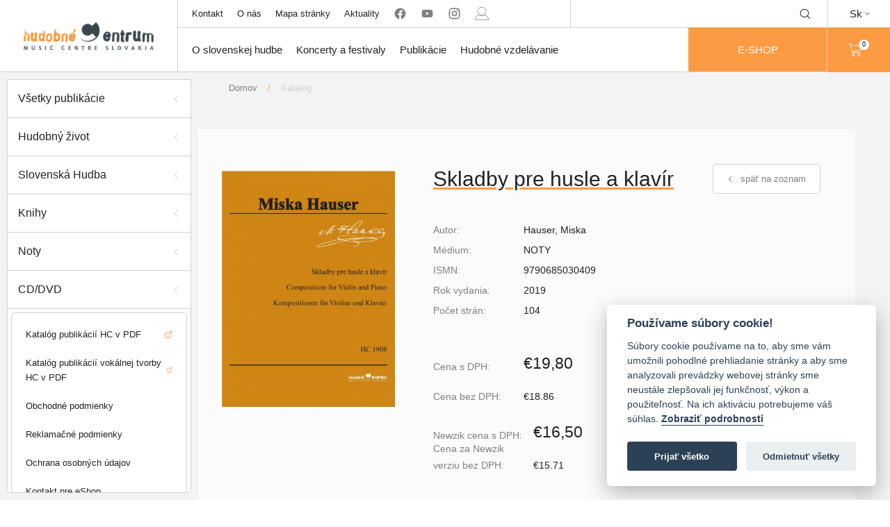

--- FILE ---
content_type: text/html; charset=utf-8
request_url: https://hc.sk/katalog/detail/187-skladby-pre-husle-a-klavir
body_size: 6564
content:

<!DOCTYPE html>
<html lang="sk" class="no-js">
<head>
	<meta charset="utf-8">
	<meta http-equiv="X-UA-Compatible" content="IE=edge,chrome=1">

	<title id="snippet--title">Skladby pre husle a klavír | Komorná tvorba | Noty | Hudobne Centrum</title>

	<meta name="author" content="Hudobné Centrum">
	<meta name="copyright" content="Hudobné centrum">
	<meta name="web_author" content="Hudobné centrum">
	<meta name="description" content="Prešporský rodák Miska Hauser patril k prvým predstaviteľom stredoeurópskej husľovej hry, ktorá ovplyvnila svojimi pedagógmi i kompozíciami vývoj…">
	<meta name="viewport" content="width=device-width, initial-scale=1">
	<link rel=”alternate” hreflang=”en” href="/en/katalog/detail/187-skladby-pre-husle-a-klavir">

	<link rel="apple-touch-icon" sizes="57x57" href="/apple-touch-icon-57x57.png">
	<link rel="apple-touch-icon" sizes="60x60" href="/apple-touch-icon-60x60.png">
	<link rel="apple-touch-icon" sizes="72x72" href="/apple-touch-icon-72x72.png">
	<link rel="apple-touch-icon" sizes="76x76" href="/apple-touch-icon-76x76.png">
	<link rel="apple-touch-icon" sizes="114x114" href="/apple-touch-icon-114x114.png">
	<link rel="apple-touch-icon" sizes="120x120" href="/apple-touch-icon-120x120.png">
	<link rel="apple-touch-icon" sizes="144x144" href="/apple-touch-icon-144x144.png">
	<link rel="apple-touch-icon" sizes="152x152" href="/apple-touch-icon-152x152.png">
	<link rel="apple-touch-icon" sizes="167x167" href="/apple-touch-icon-167x167.png">
	<link rel="apple-touch-icon" sizes="180x180" href="/apple-touch-icon-180x180.png">
	<link rel="apple-touch-icon" sizes="1024x1024" href="/apple-touch-icon-1024x1024.png">
	<link rel="apple-touch-startup-image" media="(device-width: 320px) and (device-height: 480px) and (-webkit-device-pixel-ratio: 1)" href="/apple-touch-startup-image-320x460.png">
	<link rel="apple-touch-startup-image" media="(device-width: 320px) and (device-height: 480px) and (-webkit-device-pixel-ratio: 2)" href="/apple-touch-startup-image-640x920.png">
	<link rel="apple-touch-startup-image" media="(device-width: 320px) and (device-height: 568px) and (-webkit-device-pixel-ratio: 2)" href="/apple-touch-startup-image-640x1096.png">
	<link rel="apple-touch-startup-image" media="(device-width: 375px) and (device-height: 667px) and (-webkit-device-pixel-ratio: 2)" href="/apple-touch-startup-image-750x1294.png">
	<link rel="apple-touch-startup-image" media="(device-width: 414px) and (device-height: 736px) and (orientation: landscape) and (-webkit-device-pixel-ratio: 3)" href="/apple-touch-startup-image-1182x2208.png">
	<link rel="apple-touch-startup-image" media="(device-width: 414px) and (device-height: 736px) and (orientation: portrait) and (-webkit-device-pixel-ratio: 3)" href="/apple-touch-startup-image-1242x2148.png">
	<link rel="apple-touch-startup-image" media="(device-width: 768px) and (device-height: 1024px) and (orientation: landscape) and (-webkit-device-pixel-ratio: 1)" href="/apple-touch-startup-image-748x1024.png">
	<link rel="apple-touch-startup-image" media="(device-width: 768px) and (device-height: 1024px) and (orientation: landscape) and (-webkit-device-pixel-ratio: 2)" href="/apple-touch-startup-image-1496x2048.png">
	<link rel="apple-touch-startup-image" media="(device-width: 768px) and (device-height: 1024px) and (orientation: portrait) and (-webkit-device-pixel-ratio: 1)" href="/apple-touch-startup-image-768x1004.png">
	<link rel="apple-touch-startup-image" media="(device-width: 768px) and (device-height: 1024px) and (orientation: portrait) and (-webkit-device-pixel-ratio: 2)" href="/apple-touch-startup-image-1536x2008.png">
	<link rel="icon" type="image/png" sizes="16x16" href="/favicon-16x16.png">
	<link rel="icon" type="image/png" sizes="32x32" href="/favicon-32x32.png">
	<link rel="icon" type="image/png" sizes="228x228" href="/coast-228x228.png">

	<link rel="shortcut icon" href="/favicon.ico">
	<link rel="yandex-tableau-widget" href="/yandex-browser-manifest.json">
	<meta name="apple-mobile-web-app-capable" content="yes">
	<meta name="apple-mobile-web-app-status-bar-style" content="black-translucent">
	<meta name="apple-mobile-web-app-title">
	<meta name="application-name">
	<meta name="mobile-web-app-capable" content="yes">
	<meta name="msapplication-TileColor" content="#fff">
	<meta name="msapplication-TileImage" content="/mstile-144x144.png">
	<meta name="msapplication-config" content="/browserconfig.xml">
	<meta name="theme-color" content="#fff">

			<!-- Global site tag (gtag.js) - Google Analytics -->
			<script async src="https://www.googletagmanager.com/gtag/js?id=UA-165709353-1" type="text/plain" data-cookiecategory="analytics" crossorigin="anonymous"></script>
			<script type="text/plain" data-cookiecategory="analytics" crossorigin="anonymous">
				window.dataLayer = window.dataLayer || [];
				function gtag(){ dataLayer.push(arguments); }
				gtag('js', new Date());

				gtag('config', 'UA-165709353-1');
			</script>

				<link href="/assets/build/vendor.82a1fd6a460c79f69e1d.bundle.css"  type="text/css" rel="stylesheet" crossorigin="anonymous">

				<link href="/assets/build/main.aac3b46f4dd3eacba7a9.bundle.css"  type="text/css" rel="stylesheet" crossorigin="anonymous">
</head>

<body>
	<ul class="d-none" id="snippet--flashes">
			</ul>

	<div class="header-container" id="snippet--navigation">
		<header class="header-3" id="main-header">
    <div class="desktop-header">
        <div class="empty-space"></div>
        <ul class="sub-nav mobile-dropdown" id="header-sub-nav">
            <li class="sub-nav-link">
                <a class="centered-flex flex100" href="/kontakt">Kontakt</a>
            </li>
            <li class="sub-nav-link">
                <a class="centered-flex flex100" href="/o-nas">O nás</a>
            </li>
            <li class="sub-nav-link">
                <a class="centered-flex flex100" href="/sitemap">Mapa stránky</a>
            </li>
            <li class="sub-nav-link">
                <a class="centered-flex flex100" href="/aktuality">Aktuality</a>
            </li>
            <li class="social-media sub-nav-link">
                <a href="https://www.facebook.com/hudobnecentrum" rel="nofollow" target="_blank" class="centered-flex flex100 no-external">
                    <svg class="icon"><use xlink:href="/symbol.svg#facebook"></use>
                </a>
                <a href="https://www.youtube.com/user/musiccentre1000/videos" rel="nofollow" target="_blank" class="centered-flex flex100 no-external">
                    <svg class="icon"><use xlink:href="/symbol.svg#youtube"></use>
                </a>
                <a href=" https://www.instagram.com/hudobne_centrum/" rel="nofollow" target="_blank" class="centered-flex flex100 no-external">
                    <svg class="icon"><use xlink:href="/symbol.svg#instagram"></use>
                </a>
                <a href="/user-zone/auth/login" class="centered-flex flex100 no-external">
                        <svg class="icon"><use xlink:href="/symbol.svg#person"></use>
                </a>
            </li>
        </ul>
        <ul class="shop mobile-dropdown" id="header-shop">

            <form method="get" action="https://www.google.com/search" target="_blank" novalidate>
                <li class="search centered-flex desktop-search" id="main-search">
                        <input type="text" name="q" class="search-input">
                        <input type="hidden" name="sitesearch" value="hc.sk">
                            <div class=" icon-wrap" id="search-toggle">
                                <svg class="icon"><use xlink:href="/symbol.svg#magnifying-glass"></use>
                            </div>
                            <div class="icon-wrap close-icon" id="search-close">
                                <svg class="icon"><use xlink:href="/symbol.svg#close"></use>
                            </div>
                </li>
            </form>
            <a class="eshop-btn eshop-btn--mobile" href="/katalog">
                E-SHOP
            </a>
        </ul>
        <div class="dropdown language-change">
            <p class="language centered-flex">Sk<i class="arrow arrow-down"></i></p>
            <a href="/en/katalog/detail/187-skladby-pre-husle-a-klavir" class="dropdown-content opened centered-flex flex100 synchronous">
                <p class="language">En</p>
            </a>
        </div>
        <a data-naja-force-redirect class="branding centered-flex" href="/">
            <img src="/assets/images/logo.png" alt="Hudobné centrum">
        </a>
        <ul class="main-nav mobile-dropdown" id="header-main-nav">
            <li class="main-nav-link">
                <a class="centered-flex flex100 main-nav-href" href="/o-slovenskej-hudbe">O slovenskej hudbe</a>
                <div class="dropdown-wrap">
                    <div class="container">
                        <ul class="column">
                            <li class="dropdown-menu-item"><a href="/o-slovenskej-hudbe">O Slovenskej hudbe</a></li>
                            <li class="dropdown-menu-item"><a href="/o-slovenskej-hudbe/skladatelia">Skladatelia</a></li>
                            <li class="dropdown-menu-item"><a href="/o-slovenskej-hudbe/diela">Diela</a></li>
                            <li class="dropdown-menu-item"><a href="/o-slovenskej-hudbe/interpreti">Interpreti</a></li>
                        </ul>
                        <ul class="column">
                            <li class="dropdown-menu-item"><a href="/o-slovenskej-hudbe/telesa">Telesá</a></li>
                            <li class="dropdown-menu-item"><a href="/o-slovenskej-hudbe/teoretici">Teoretici</a></li>
                            <li class="dropdown-menu-item"><a href="/o-slovenskej-hudbe/pedagogovia">Pedagógovia</a></li>
                            <li class="dropdown-menu-item"><a href="/galerie">Galérie</a></li>
                        </ul>
                        <ul class="column">
                            <li class="dropdown-menu-item"><a href="/koncerty/archiv">Archív projektov</a></li>
                            <li class="dropdown-menu-item"><a href="https://organy.hc.sk">Organy a organári na Slovensku</a></li>
                            <li class="dropdown-menu-item"><a href="/studovna">Online katalógy knižnice HC</a></li>
                            <li class="dropdown-menu-item"><a href="/hudobny-adresar/zoznam">Hudobný adresár</a></li>
                        </ul>
                    </div>
                </div>
            </li>
            <li class="main-nav-link">
                <a class="centered-flex flex100 main-nav-href" href="/koncerty">Koncerty a festivaly</a>
                <div class="dropdown-wrap">
                    <div class="container">
                        <ul class="column">
                            <li class="dropdown-menu-item"><a href="/kalendarium">Kalendárium - vyhľadávanie</a></li>
                            <li class="dropdown-menu-item"><a href="/allegretto">Allegretto Žilina</a></li>
                            <li class="dropdown-menu-item"><a href="/dni-starej-hudby">Dni starej hudby</a></li>
                            <li class="dropdown-menu-item"><a href="/melos-etos">Melos-Étos</a></li>
                        </ul>
                        <ul class="column">
                            <li class="dropdown-menu-item"><a href="/pro-musica-nostra/list">Pro musica nostra</a></li>
                            <li class="dropdown-menu-item"><a href="/medzinarodna-spevacka-sutaz-mikulasa-schneidera-trnavskeho">Medzinárodná spevácka súťaž Mikuláša Schneidera-Trnavského</a></li>
                    </div>
                </div>
            </li>
            <li class="main-nav-link">
                <a href="/publikacie" class="centered-flex flex100 main-nav-href">Publikácie</a>
                <div class="dropdown-wrap">
                    <div class="container">
                        <ul class="column">
                            <li class="dropdown-menu-item"><a href="/hudobny-zivot/">Časopis Hudobný život</a></li>
                            <li class="dropdown-menu-item"><a href="/katalog/slovenska-hudba">Revue Slovenská hudba</a></li>
                            <li class="dropdown-menu-item"><a href="/katalog/noty">Noty</a></li>
                            <li class="dropdown-menu-item"><a href="/katalog/knihy">Knihy</a></li>
                        </ul>
                        <ul class="column">
                            <li class="dropdown-menu-item"><a href="/katalog/cd-dvd">CD/DVD</a></li>
                            <li class="dropdown-menu-item"><a class="synchronous" href="/data/aktuality/dokumenty/hc_katalog_publikacii_web.pdf" target="_blank">Katalóg publikácií HC v PDF</a></li>
                        </ul>
                    </div>
                </div>
            </li>
            <li class="main-nav-link">
                <a class="centered-flex flex100 main-nav-href" href="/projekt/vychovne-koncerty">Hudobné vzdelávanie</a>
                <div class="dropdown-wrap">
                    <div class="container">
                        <ul class="column">
                            <li class="dropdown-menu-item"><a href="/projekt/vychovne-koncerty/aktuality">Hudobné programy</a></li>
                            <li class="dropdown-menu-item"><a href="/hudobna-trieda">Hudobná trieda</a></li>
                            <li class="dropdown-menu-item"><a href="/smo/o-projekte">Slovenský mládežnícky orchester</a></li>
                        </ul>
                        <ul class="column">
                            <li class="dropdown-menu-item"><a href="/projekt/cena-ludovita-rajtera">Cena Ľudovíta Rajtera</a></li>
                        </ul>
                    </div>
                </div>
            </li>

            <a class="button-orange eshop-btn" href="/katalog">
                E-SHOP
            </a>
        </ul>

        <div class="search centered-flex mobile-dropdown mobile-search open">
            <form method="get" action="https://www.google.com/search" target="_blank" novalidate>
                <input type="text" name="q" class="search-input">
                <input type="hidden" name="sitesearch" value="hc.sk">
                <div class=" icon-wrap">
                    <svg class="icon"><use xlink:href="/symbol.svg#magnifying-glass"></use>
                </div>
            </form>
        </div>

        <div class="shopping-cart mobile-dropdown" id="header-shopping-cart">
            <a class="flex100 centered-flex" href="/katalog">
                <svg class="icon"><use xlink:href="/symbol.svg#shopping-cart"></use></svg>
                <div class="cart-count-wrap circle centered-flex" id="snippet--cart">0</div>
            </a>
        </div>
        <div id="menu-toggle" class="menu-wrap centered-flex">
            <p class="title">MENU</p>
        </div>
    </div>
</header>

	</div>

	<div id="snippet--content">
		<div class="main-container ">

			<div class="main wrapper nittro-transition-auto nittro-transition-slide">
<div class="page-wrap flex100 katalog katalog-detail has-sidebar">
			    <div id="overlay" class="overlay"></div>
			    <div id="sidebar-toggle" class="nav-icon-wrap">
			        <div class="nav-icon">
			            <span></span>
			            <span></span>
			            <span></span>
			        </div>
			    </div>
			<div class="sidebar">
			    <ul class="side-nav">
			        <li>
			            <a href="/katalog" class="side-nav-panel">
			                <p class="title">Všetky publikácie</p>
			                <div class="arrow"></div>
			            </a>
			        </li>
			        <li>
			            <a href="/katalog/hudobny-zivot" class="side-nav-panel">
			                <p class="title">Hudobný život</p>
			                <div class="arrow"></div>
			            </a>
			        </li>
			        <li>
			            <a href="/katalog/slovenska-hudba" class="side-nav-panel">
			                <p class="title">Slovenská Hudba</p>
			                <div class="arrow"></div>
			            </a>
			        </li>
			        <li class="panel-with-dropdown no-hover">
			            <a href="/katalog/knihy" class="side-nav-panel">
			                <p class="title">Knihy</p>
			                <div class="arrow"></div>
			            </a>
			        </li>
			        <li class="panel-with-dropdown no-hover">
			            <a href="/katalog/noty" class="side-nav-panel">
			                <p class="title">Noty</p>
			                <div class="arrow"></div>
			            </a>
			        </li>
			        <li class="panel-with-dropdown no-hover">
			            <a href="/katalog/cd-dvd" class="side-nav-panel">
			                <p class="title">CD/DVD</p>
			                <div class="arrow"></div>
			            </a>
			        </li>



			        <li class="sub-nav-wrap">
			            <ul class="sub-nav">
			                <li>
			                    <a class="synchronous" href="/data/aktuality/dokumenty/hc_katalog_publikacii_web.pdf" target="_blank">Katalóg publikácií HC v PDF</a>
			                </li>
			                <li>
			                    <a class="synchronous" href="/data/aktuality/dokumenty/hc_katalog_publikacii_2021_vnutro_web.pdf" target="_blank">Katalóg publikácií vokálnej tvorby HC v PDF</a>
			                </li>
			                <li><a href="/katalog/obchodne-podmienky">Obchodné podmienky</a></li>
			                <li><a href="/katalog/reklamacne-podmienky">Reklamačné podmienky</a></li>
			                <li><a href="/katalog/ochrana-osobnych-udajov">Ochrana osobných údajov</a></li>
			                <li><a href="/katalog/kontakt">Kontakt pre eShop</a></li>
			            </ul>
			        </li>
			    </ul>
			</div>
			    <div class="content-wrap main-content-wrap">
			<div class="banner with-sidebar">
			    <div class="titles-wrap">
			    </div>
			    <div class="breadcrumbs">
			        <a href="/">Domov</a>
			        <p class="separator">/</p>
			        <a class="current-page" href="/katalog">Katalóg</a>
			    </div>
			</div>
			        <div class="page-content">
			            <div class="container">
			                <div class="product-detail-wrap">
			                    <div class="main-info-wrap">
			                        <div class="picture-wrap picture-wrap-desktop centered-flex">
			                            <img src="/data/aktuality/img_eo/thumb5_Obalka_Hauser.jpg" alt="Skladby pre husle a klavír">
			                            <div class="info">
			                                <div class="dates">
			                                    <p class="date-of-birth"></p>
			                                </div>
			                                <p class="place"></p>
			                            </div>
			                            <div class="fader"></div>
			                        </div>
			                        <div class="product-info-wrap">
			                            <div class="top-wrap">
			                                <h1 class="title underlined">Skladby pre husle a klavír</h1>
			                                <a href="javascript:javascript:history.go(-1)" class="button-back centered-flex">
			                                    <div class="arrow arrow-left"></div>
			                                    <p>späť na zoznam</p>
			                                </a>
			                            </div>
			                            <div class="mid-wrap">
			                                <div class="picture-wrap picture-wrap-mobile centered-flex">
			                                    <img src="/data/aktuality/img_eo/thumb5_Obalka_Hauser.jpg" alt="Skladby pre husle a klavír">
			                                    <div class="info">
			                                        <div class="dates">
			                                            <p class="date-of-birth"></p>
			                                        </div>
			                                        <p class="place"></p>
			                                    </div>
			                                    <div class="fader"></div>
			                                </div>
			                                <ul class="product-info">
			                                    <li>
			                                        <p class="heading">Autor:</p>
			                                        <p class="content">Hauser, Miska</p>
			                                    </li>
			                                    <li>
			                                        <p class="heading">Médium:</p>
			                                        <p class="content">NOTY</p>
			                                    </li>
			                                    <li>
			                                        <p class="heading">ISMN:</p>
			                                        <p class="content">9790685030409</p>
			                                    </li>
			                                    <li>
			                                        <p class="heading">Rok vydania:</p>
			                                        <p class="content">2019</p>
			                                    </li>
			                                    <li>
			                                        <p class="heading">Počet strán:</p>
			                                        <p class="content">104</p>
			                                    </li>
			                                </ul>
			                            </div>
			                            <div class="bottom-wrap">
			                                <ul class="price-info">
			                                    <li class="s-dph">
			                                        <p class="heading">Cena s DPH:</p>
			                                        <p class="content">€19,80</p>
			                                    </li>
			                                    <li class="bez-dph">
			                                        <p class="heading">Cena bez DPH:</p>
			                                        <p class="content">€18.86</p>
			                                    </li>

			                                        <li class="s-dph" style="margin-top: 20px">
			                                            <p class="heading" style="max-width: 150px">Newzik cena s DPH:</p>
			                                            <p class="content">€16,50</p>
			                                        </li>
			                                        <li class="bez-dph">
			                                            <p class="heading" style="max-width: 150px">Cena za Newzik verziu bez DPH:</p>
			                                            <p class="content">€15.71</p>
			                                        </li>

			                                </ul>
			                                <ul class="right-wrap">

			                                    <li class="sklad">
			                                        <p class="heading">Stav na sklade:</p>
			                                        <div class="content">
			                                            <i class="correct  icon circle centered-flex">
			                                                <svg class="tick"><use xlink:href="/symbol.svg#tick"></use></svg>
			                                                <svg class="close"><use xlink:href="/symbol.svg#close"></use></svg>
			                                            </i>
			                                            <p>na sklade</p>
			                                        </div>
			                                    </li>
			                                        <li class="buy-wrap">
			                                            <a id="addNormalVersion" data-transition="false" data-scroll-to="#product-187" class="shopping-cart-button orange-button " href="/katalog/detail/187?do=AddToBasket">
			                                                <svg class="icon"><use xlink:href="/symbol.svg#shopping-cart"></use></svg>
			                                            </a>

			                                            <a id="addDigitalVersion" data-transition="false" data-scroll-to="#product-187" class="shopping-cart-button orange-button hidden" href="/katalog/detail/187?isDownloadable=1&amp;do=AddToBasket">
			                                                <svg class="icon"><use xlink:href="/symbol.svg#shopping-cart"></use></svg>
			                                            </a>
			                                        </li>

			                                </ul>
			                            </div>
			                        </div>
			                    </div>



			                    <div>
			                        <div class="fotogaleria-wrap">
			                            <ul class="my-gallery custom-preview-gallery">
			                            </ul>
			                        </div>
			                        <!-- Root element of PhotoSwipe. Must have class pswp. -->
			                        <div class="pswp" tabindex="-1" role="dialog" aria-hidden="true">
			                            <!-- Background of PhotoSwipe.
			                                It's a separate element, as animating opacity is faster than rgba(). -->
			                            <div class="pswp__bg"></div>
			                            <!-- Slides wrapper with overflow:hidden. -->
			                            <div class="pswp__scroll-wrap">
			                                <!-- Container that holds slides. PhotoSwipe keeps only 3 slides in DOM to save memory. -->
			                                <!-- don't modify these 3 pswp__item elements, data is added later on. -->
			                                <div class="pswp__container">
			                                    <div class="pswp__item"></div>
			                                    <div class="pswp__item"></div>
			                                    <div class="pswp__item"></div>
			                                </div>
			                                <!-- Default (PhotoSwipeUI_Default) interface on top of sliding area. Can be changed. -->
			                                <div class="pswp__ui pswp__ui--hidden">
			                                    <div class="pswp__top-bar">
			                                        <!--  Controls are self-explanatory. Order can be changed. -->
			                                        <div class="pswp__counter"></div>
			                                        <button class="pswp__button pswp__button--close" title="Zatvoriť (Esc)"></button>
			                                        <button class="pswp__button pswp__button--share" title="Zdieľať"></button>
			                                        <button class="pswp__button pswp__button--fs" title="Prepnúť na celú obrazovku"></button>
			                                        <button class="pswp__button pswp__button--zoom" title="Zväčšiť/zmenšiť"></button>
			                                        <!-- Preloader demo https://codepen.io/dimsemenov/pen/yyBWoR -->
			                                        <!-- element will get class pswp__preloader--active when preloader is running -->
			                                        <div class="pswp__preloader">
			                                            <div class="pswp__preloader__icn">
			                                                <div class="pswp__preloader__cut">
			                                                    <div class="pswp__preloader__donut"></div>
			                                                </div>
			                                            </div>
			                                        </div>
			                                    </div>
			                                    <div class="pswp__share-modal pswp__share-modal--hidden pswp__single-tap">
			                                        <div class="pswp__share-tooltip"></div>
			                                    </div>
			                                    <button class="pswp__button pswp__button--arrow--left" title="Predchádzajúca (šipka vľavo)">
			                                    </button>
			                                    <button class="pswp__button pswp__button--arrow--right" title="Ďalej (šipka doprava)">
			                                    </button>
			                                    <div class="pswp__caption">
			                                        <div class="pswp__caption__center"></div>
			                                    </div>
			                                </div>
			                            </div>
			                        </div>
			                    </div>
			                    
			                    <div class="text-wrap framed-info">
			                        <i class="info-icon circle centered-flex">i</i>
			                        <p><p>Prešporský rodák Miska Hauser patril k prvým predstaviteľom stredoeurópskej husľovej hry, ktorá ovplyvnila svojimi pedagógmi i kompozíciami vývoj husľovej hry a husľovej kompozície na celom svete</p></p>
			                    </div>
			                </div>
			            </div>
			        </div>
			    </div>
			</div>			</div>
		</div>
	</div>

	<div class="footer-container" id="snippet--footer">
		<footer class="main-footer footer2">
    <div class="footer-head footer-row">
        <div class="container">
            <div class="branding">
                <img src="/assets/images/logo.png" alt="Hudobné centrum">
            </div>
        </div>
    </div>

    <div class="footer-body footer-row">
        <div class="container">
            <div class="inner-wrap">
                <div class="quick-nav body-part-wrap">
                    <p class="title">Rýchla navigácia</p>
                    <div class="content">
                        <ul class="column">
                            <li><a class="quick-nav-link" href="/o-slovenskej-hudbe/skladatelia">Skladatelia</a></li>
                            <li><a class="quick-nav-link" href="/o-slovenskej-hudbe/diela">Diela</a></li>
                            <li><a class="quick-nav-link" href="/o-slovenskej-hudbe/interpreti">Interpreti</a></li>
                            <li><a class="quick-nav-link" href="/o-slovenskej-hudbe/telesa">Telesá</a></li>
                            <li><a class="quick-nav-link" href="/o-slovenskej-hudbe/teoretici">Teoretici</a></li>
                            <li><a class="quick-nav-link" href="/o-slovenskej-hudbe/pedagogovia">Pedagógovia</a></li>
                            <li><a class="quick-nav-link" href="/studovna">Online katalógy knižnice HC</a></li>
                            <li><a href="https://organy.hc.sk" class="quick-nav-link">Organy a organári na Slovensku</a></li>
                            <li><a class="quick-nav-link" href="/melos-etos/o-projekte">Melos-Étos</a></li>
                            <li><a href="/allegretto" class="quick-nav-link">Allegretto Žilina</a></li>
                            <li><a class="quick-nav-link" href="/pro-musica-nostra/list">Pro musica nostra</a></li>
                            <li><a class="quick-nav-link" href="/smo">Slovenský mládežnícky orchester</a></li>
                            <li><a class="quick-nav-link" href="/projekt/vychovne-koncerty">Hudobné programy pre deti a mládež</a></li>
                            <li><a class="quick-nav-link" href="/hudobna-trieda">Hudobná trieda</a></li>
                            <li><a class="quick-nav-link" href="/hudobny-zivot/">Časopis Hudobný život</a></li>
                            <li><a class="quick-nav-link" href="/hudobny-adresar/zoznam">Hudobný adresár</a></li>
                            <li><a class="quick-nav-link" href="/aktuality">Aktuality</a></li>
                            <li><a class="quick-nav-link" href="/katalog">Naše publikácie</a></li>
                        </ul>
                    </div>
                </div>
                <div class="contact body-part-wrap">
                    <p class="title">Kontakt</p>
                    <div class="content">
                        <ul class="column address">
                            <li class="name">Hudobné centrum</li>
                            <li class="street">Michalská 10</li>
                            <li class="city">815 36 Bratislava 1</li>
                            <li class="logo logo-desktop">
                                <img src="/static/image/minilogo.png" alt="Hudobné centrum">
                            </li>
                        </ul>
                        <ul class="column contact">
                            <li class="phone">
                                <i class="small-icon">
                                    <svg class="icon"><use xlink:href="/symbol.svg#telephone"></use>
                                </i>
                                +421 (2) 2047 0111
                            </li>
                            <li class="email">
                                <i class="small-icon">
                                    <svg class="icon"><use xlink:href="/symbol.svg#letter"></use>
                                </i>
                                info@hc.sk
                            </li>
                            <li class="logo logo-mobile">
                                <img src="/static/image/minilogo.png" alt="Hudobné centrum">
                            </li>
                        </ul>
                    </div>
                </div>
            </div>
        </div>
    </div>

    <div class="footer-foot footer-row">
        <div class="top-row">
            <div class="container">
                <div class="title">Členstvo HC v medzinárodných organizáciách</div>

                    <div class="logo-wrap">
                        <a href="http://www.iaml.info" rel="nofollow" target="_blank">
                            <img src="/data/aktuality/Povinne%20informacie/thumb_iaml_logo_single.jpg" alt="IAML">
                        </a>
                    </div>

                    <div class="logo-wrap">
                        <a href="http://www.iamic.net" rel="nofollow" target="_blank">
                            <img src="/data/aktuality/Povinne%20informacie/thumb_iamic-logo-compact.png" alt="IAMIC">
                        </a>
                    </div>

                    <div class="logo-wrap">
                        <a href="http://www.efnyo.org" rel="nofollow" target="_blank">
                            <img src="/data/aktuality/Povinne%20informacie/thumb_efnyo-logo_1.png" alt="EFNYO">
                        </a>
                    </div>

                    <div class="logo-wrap">
                        <a href="http://www.iscm.org" rel="nofollow" target="_blank">
                            <img src="/data/aktuality/Povinne%20informacie/thumb_ISCM-logo.png" alt="ISCM">
                        </a>
                    </div>
            </div>
        </div>

        <div class="bottom-row">
            <div class="container">
                <p class="title title-mobile">©2026 Hudobné centrum</p>
                <div class="left-wrap">
                    <p class="title title-desktop">©2026 Hudobné centrum</p>
                    <ul class="bottom-panel-nav">
                        <li><a href="mailto:webmaster@hc.sk">Správa obsahu</a></li>
                        <li><a href="/vyhlasenie-o-pristupnosti">Vyhlásenie o prístupnosti</a></li>
                        <li><a href="/zasady-pouzivania-suborov-cookies">Vyhlásenie o cookies</a></li>
                        <li><a href="https://www.vylink.com" target="_blank">Technický prevádzkovateľ</a></li>
                    </ul>
                </div>
                <div class="right-wrap">
                    <ul class="bottom-panel-nav">
                        <li><a href="/sitemap">Mapa stránky</a></li>
                    </ul>
                </div>
            </div>
        </div>
    </div>
</footer>

	</div>

	<div class="dialog-holder">
		<div class="dialog-inner">
			<div class="dialog-content">x</div>
		</div>
	</div>

        <script src="https://www.google.com/recaptcha/api.js?render=explicit"></script>
        
				<script src="/assets/build/vendor.7009443257c7e19ba7d4.bundle.js"  type="text/javascript" crossorigin="anonymous"></script>

				<script src="/assets/build/main.631b36d6a061d31589e0.bundle.js"  type="text/javascript" crossorigin="anonymous"></script>
</body>
</html>


--- FILE ---
content_type: text/css; charset=utf-8
request_url: https://hc.sk/assets/build/vendor.82a1fd6a460c79f69e1d.bundle.css
body_size: 12954
content:
@keyframes edited{0%{background-color:#a6e2a9}to{background-color:transparent}}@keyframes edited-error{0%{background-color:#e8aaa4}to{background-color:transparent}}.datagrid{background-color:#fff;box-sizing:border-box;padding:1em}.datagrid .datagrid-input-group-full-width{width:100%}.datagrid .hidden{display:none!important}.datagrid .datagrid-collapse-filters-button-row{margin-bottom:.5em}.datagrid .col-action .dropdown{display:inline-block}.datagrid .datagrid-row-inline-add.datagrid-row-inline-add-hidden{display:none}.datagrid .datagrid-row-columns-summary td{border-left:1px solid #eee;border-right:1px solid #eee;border-top:2px solid #bbb;font-weight:700}.datagrid .datagrid-row-columns-summary td:first-child{border-left:1px solid #ddd}.datagrid .datagrid-row-columns-summary td:last-child{border-right:1px solid #ddd}.datagrid .datagrid-toolbar{display:inline-block;float:right;margin-top:.35em}.datagrid .datagrid-toolbar>span{margin-left:1em}.datagrid .datagrid-toolbar>span>a{margin-left:.5em}.datagrid-toolbar .fa-check-square,.datagrid-toolbar .fa-square{font-weight:400}.datagrid .datagrid-exports .btn{margin-left:.5em}.datagrid .datagrid-exports .btn:first-child{margin-left:0}.datagrid .datagrid-settings{display:inline-block}.datagrid .datagrid-settings .dropdown-menu--grid{font-size:12px}.datagrid .datagrid-settings .dropdown-menu--grid li .fa{margin-right:.5em}.datagrid .row-reset-filter{margin-bottom:.5em;text-align:right}.datagrid .datagrid-manual-submit,.datagrid .row-filters .datagrid-row-outer-filters-group{margin-bottom:.5em}.datagrid .filter-range-delimiter{text-align:center}.datagrid .bootstrap-select.input-sm>.btn{border-radius:3px;font-size:12px;line-height:1.5;padding:5px 25px 5px 10px}.datagrid table{margin:0}.datagrid table thead tr .bootstrap-select:not([class*=col-]):not(.input-group-btn),.datagrid table thead tr .bootstrap-select:not([class*=col-]):not(.input-group-btn)>.btn{width:auto}.datagrid table thead tr .bootstrap-select:not([class*=col-]):not(.input-group-btn) .dropdown-menu li{font-size:13px}.datagrid table thead tr.row-group-actions th{background-color:#f9f9f9;border-bottom-width:0!important}.datagrid table thead tr.row-group-actions .datagrid-selected-rows-count{margin-left:.3em}.datagrid table thead tr th{font-size:90%;vertical-align:top}.datagrid table thead tr th hr{margin:8px -8px}.datagrid table thead tr th .datagrid-column-header-additions{float:right}.datagrid table thead tr th .datagrid-column-header-additions a[data-datagrid-reset-filter-by-column]{color:#858585;margin-left:.3em}.datagrid table thead tr th .datagrid-column-header-additions .column-settings-menu{cursor:pointer;display:inline-block;margin-left:.3em;opacity:0}.datagrid table thead tr th .datagrid-column-header-additions .column-settings-menu .dropdown-menu{font-size:12px}.datagrid table thead tr th .datagrid-column-header-additions .column-settings-menu .dropdown-menu li .fa{margin-right:.5em}.datagrid table thead tr th .datagrid-column-header-additions .column-settings-menu .dropdown-toggle:after{display:none!important}.datagrid .datagrid-col-filter-date-range{align-items:stretch;display:flex;flex-wrap:wrap;position:relative;width:auto}.datagrid .datagrid-col-filter-date-range>.input-group{-ms-flex:1 1 auto;flex:1 1 auto;margin-bottom:0;position:relative;width:1%}.datagrid .datagrid-col-filter-datte-range-delimiter{background-color:inherit;border:none;padding:.25rem .5rem}.datagrid table thead tr th .datagrid-col-filter-range .form-control{-webkit-border-radius:3px;-moz-border-radius:3px;border-radius:3px}.datagrid table thead tr th:hover .column-settings-menu{opacity:1}.datagrid table tbody td{vertical-align:middle}.datagrid table tbody tr.ui-sortable-helper{display:table}.datagrid table tbody tr.row-item-detail{display:none}.datagrid table tbody tr.row-item-detail.toggled{display:table-row}.datagrid table tbody tr.row-item-detail .item-detail-content,.datagrid table tbody tr.row-item-detail-helper{display:none}.datagrid table tbody tr .datagrid-inline-edit .form-control{height:28px;margin:-3px;padding-bottom:4px;padding-top:4px}.datagrid table tbody tr td[data-datagrid-editable-url].editing textarea{margin:-3px;padding:2px}.datagrid table tbody tr td.edited{animation-delay:0;animation-duration:1.2s;animation-name:edited}.datagrid table tbody tr td.edited-error{animation-delay:0;animation-duration:1.6s;animation-name:edited-error}.datagrid table td.col-checkbox,.datagrid table th.col-checkbox{padding:0;text-align:center;vertical-align:middle;width:2.1em}.datagrid table td.col-checkbox .happy-checkbox,.datagrid table th.col-checkbox .happy-checkbox{margin-right:0}.datagrid table td.col-checkbox.col-checkbox-first,.datagrid table th.col-checkbox.col-checkbox-first{border-top-color:transparent}.datagrid table th.col-checkbox{background-color:#f9f9f9}.datagrid table td.col-action,.datagrid table th.col-action{white-space:nowrap;width:10px}.datagrid table th.col-action{text-align:center}.datagrid table td.col-action{text-align:right}.datagrid table td.datagrid-fit-content,.datagrid table th.datagrid-fit-content{white-space:nowrap;width:1%}.datagrid .datagrid-tree>.datagrid-tree-header .datagrid-tree-item-right-actions-action{opacity:0}.datagrid .datagrid-tree>.datagrid-tree-item{margin-left:20px}.datagrid .datagrid-tree .datagrid-tree-item{position:relative}.datagrid .datagrid-tree .datagrid-tree-item.ui-sortable-placeholder{background-color:rgba(70,83,93,.1);visibility:visible!important}.datagrid .datagrid-tree .datagrid-tree-item .datagrid-tree-item-content{box-shadow:inset 0 -1px 1px -1px #9b9b9b;box-sizing:border-box;display:flex;flex-direction:row;flex-wrap:nowrap;height:37px;justify-content:space-between;position:relative}.datagrid .datagrid-tree .datagrid-tree-item .datagrid-tree-item-content .datagrid-tree-item-left,.datagrid .datagrid-tree .datagrid-tree-item .datagrid-tree-item-content .datagrid-tree-item-right{align-items:center;display:flex;flex-direction:row;flex-wrap:nowrap;justify-content:space-between}.datagrid .datagrid-tree .datagrid-tree-item .datagrid-tree-item-content .datagrid-tree-item-left{order:1}.datagrid .datagrid-tree .datagrid-tree-item .datagrid-tree-item-content .datagrid-tree-item-left>.chevron{background-color:#fff;-webkit-border-radius:11px;-moz-border-radius:11px;border-radius:11px;display:inline-block;height:22px;line-height:20px;margin:0 5px 0 -27px;position:relative;text-align:center;transition:transform .2s ease-in-out;vertical-align:middle;width:22px}.datagrid .datagrid-tree .datagrid-tree-item .datagrid-tree-item-content .datagrid-tree-item-left>.chevron:hover{-webkit-box-shadow:0 0 3px 0 #b4b4b4;-moz-box-shadow:0 0 3px 0 #b4b4b4;box-shadow:0 0 3px 0 #b4b4b4}.datagrid .datagrid-tree .datagrid-tree-item .datagrid-tree-item-content .datagrid-tree-item-left>.chevron.toggle-rotate{transform:rotate(90deg)}.datagrid .datagrid-tree .datagrid-tree-item .datagrid-tree-item-content .datagrid-tree-item-left>.chevron .fa{font-size:10px;transform:translate(1px)}.datagrid .datagrid-tree .datagrid-tree-item .datagrid-tree-item-content .datagrid-tree-item-right{display:flex;flex-basis:50%;flex-direction:row;flex-wrap:nowrap;justify-content:flex-end;order:2;position:relative}.datagrid .datagrid-tree .datagrid-tree-item .datagrid-tree-item-content .datagrid-tree-item-right .btn{margin-top:-3px}.datagrid .datagrid-tree .datagrid-tree-item .datagrid-tree-item-content .datagrid-tree-item-right .datagrid-tree-item-right-columns{display:flex;flex-basis:70%;flex-direction:row;flex-wrap:nowrap;justify-content:flex-end;white-space:nowrap}.datagrid .datagrid-tree .datagrid-tree-item .datagrid-tree-item-content .datagrid-tree-item-right .datagrid-tree-item-right-columns .datagrid-tree-item-right-columns-column{flex-basis:25%;margin-right:4px;padding:0 7px}.datagrid .datagrid-tree .datagrid-tree-item .datagrid-tree-item-content .datagrid-tree-item-right .datagrid-tree-item-right-columns .datagrid-tree-item-right-columns-column:last-child{margin-right:0}.datagrid .datagrid-tree .datagrid-tree-item .datagrid-tree-item-content .datagrid-tree-item-right .datagrid-tree-item-right-actions{align-items:center;display:flex;flex-direction:row;flex-wrap:nowrap;justify-content:space-between;margin-left:7px}.datagrid .datagrid-tree .datagrid-tree-item .datagrid-tree-item-content .datagrid-tree-item-right .datagrid-tree-item-right-actions .datagrid-tree-item-right-actions-action{margin-right:4px}.datagrid .datagrid-tree .datagrid-tree-item .datagrid-tree-item-content .datagrid-tree-item-right .datagrid-tree-item-right-actions .datagrid-tree-item-right-actions-action:last-child{margin-right:0}.datagrid .datagrid-tree .datagrid-tree-item .datagrid-tree-item-children:not(.datagrid-tree){margin-left:28px}.datagrid .datagrid-tree .datagrid-tree-item:not(.has-children)>.datagrid-tree-item-children{box-sizing:border-box;margin-top:-9px;min-height:9px;position:relative;width:calc(100% - 28px)}.datagrid .datagrid-tree .datagrid-tree-item.has-children>.datagrid-tree-item-children{display:none}.datagrid .datagrid-tree .datagrid-tree-item.has-children>.datagrid-tree-item-children .datagrid-tree-item-right,.datagrid .datagrid-tree-item-children .datagrid-tree-item-right{flex-basis:calc(50% + 14px)}.datagrid .datagrid-tree-item-children .datagrid-tree-item-children .datagrid-tree-item-children .datagrid-tree-item-right{flex-basis:calc(50% + 28px)!important}.datagrid .datagrid-tree-item-children .datagrid-tree-item-children .datagrid-tree-item-children .datagrid-tree-item-children .datagrid-tree-item-right{flex-basis:calc(50% + 42px)!important}.datagrid .datagrid-tree-item-children .datagrid-tree-item-children .datagrid-tree-item-children .datagrid-tree-item-children .datagrid-tree-item-children .datagrid-tree-item-right{flex-basis:calc(50% + 56px)!important}.datagrid .datagrid-tree-item-children .datagrid-tree-item-children .datagrid-tree-item-children .datagrid-tree-item-children .datagrid-tree-item-children .datagrid-tree-item-children .datagrid-tree-item-right{flex-basis:calc(50% + 74px)!important}.datagrid .datagrid-tree-item-children .datagrid-tree-item-children .datagrid-tree-item-children .datagrid-tree-item-children .datagrid-tree-item-children .datagrid-tree-item-children .datagrid-tree-item-children .datagrid-tree-item-right{flex-basis:calc(50% + 88px)!important}.datagrid .datagrid-tree-item-children .datagrid-tree-item-children .datagrid-tree-item-children .datagrid-tree-item-children .datagrid-tree-item-children .datagrid-tree-item-children .datagrid-tree-item-children .datagrid-tree-item-children .datagrid-tree-item-right{flex-basis:calc(50% + 102px)!important}.datagrid .datagrid-tree-item-children .datagrid-tree-item-children .datagrid-tree-item-children .datagrid-tree-item-children .datagrid-tree-item-children .datagrid-tree-item-children .datagrid-tree-item-children .datagrid-tree-item-children .datagrid-tree-item-children .datagrid-tree-item-right{flex-basis:calc(50% + 116px)!important}.datagrid .btn{transition:all .1s ease-in-out;white-space:nowrap}.datagrid select{padding:0;text-transform:none}.datagrid .row-grid-bottom{background-color:#f9f9f9;border:1px solid #ddd;border-top:0;font-size:0;padding:8px}.datagrid .row-grid-bottom .col-items{display:inline-block;font-size:14px;width:25%}.datagrid .row-grid-bottom .col-pagination{display:inline-block;font-size:14px;width:50%}.datagrid .row-grid-bottom .col-per-page{display:inline-block;font-size:14px;width:25%}.datagrid .row-grid-bottom .col-per-page form{display:inline-block}.datagrid .row-grid-bottom .col-per-page .form-control{display:inline-block;width:auto}.datagrid .row-grid-bottom .datagrid-per-page-submit{position:absolute;top:-200px;visibility:hidden;width:0}.datagrid .pagination.active>span{color:#fff}.datagrid .pagination>a.disabled{color:#989898;cursor:not-allowed}.datagrid .pagination>a.active{cursor:default;pointer-events:none}.datagrid .row-group-actions th{font-weight:400}.datagrid .col-checkbox{-webkit-touch-callout:none;-webkit-user-select:none;-khtml-user-select:none;-moz-user-select:none;-ms-user-select:none;user-select:none}.datagrid .col-checkbox .happy-checkbox{margin-top:2px}.datagrid .datagrid-column-status-option-icon{float:right}@media (min-width:768px){.datagrid .ublaboo-datagrid-th-form-inline .form-group{display:inline-block;margin-bottom:0;vertical-align:middle}.datagrid .ublaboo-datagrid-th-form-inline .form-control{display:inline-block;vertical-align:middle;width:auto}.datagrid .ublaboo-datagrid-th-form-inline .form-control[hidden],.ublaboo-datagrid-th-form-inline .form-control[hidden]{display:none}.datagrid .ublaboo-datagrid-th-form-inline .input-group{display:inline-table;vertical-align:middle}.datagrid .ublaboo-datagrid-th-form-inline .input-group .form-control{width:auto}.datagrid .ublaboo-datagrid-th-form-inline .input-group>.form-control{width:100%}.datagrid .input-group-text{height:calc(1.5em + .5rem + 2px)}.datagrid .ublaboo-datagrid-th-form-inline .control-label{margin-bottom:0;vertical-align:middle}.datagrid .ublaboo-datagrid-th-form-inline .checkbox,.datagrid .ublaboo-datagrid-th-form-inline .radio{display:inline-block;margin-bottom:0;margin-top:0;vertical-align:middle}.datagrid .ublaboo-datagrid-th-form-inline .checkbox label,.datagrid .ublaboo-datagrid-th-form-inline .radio label{padding-left:0}.datagrid .ublaboo-datagrid-th-form-inline .checkbox input[type=checkbox],.datagrid .ublaboo-datagrid-th-form-inline .radio input[type=radio]{margin-left:0;position:relative}}.datagrid .btn-group-xs>.btn,.datagrid .btn-xs{border-radius:3px;font-size:12px;line-height:1.5;padding:1px 5px}.datagrid .dropdown-item{font-size:12px;line-height:1.42857143;padding:3px 20px}

/*! normalize-scss | MIT/GPLv2 License | bit.ly/normalize-scss */html{-ms-text-size-adjust:100%;-webkit-text-size-adjust:100%;line-height:1.15}body{margin:0}article,aside,footer,header,nav,section{display:block}h1{font-size:2em;margin:.67em 0}figcaption,figure{display:block}figure{margin:1em 40px}hr{box-sizing:content-box;height:0;overflow:visible}main{display:block}pre{font-family:monospace,monospace;font-size:1em}a{-webkit-text-decoration-skip:objects;background-color:transparent}abbr[title]{border-bottom:none;text-decoration:underline;text-decoration:underline dotted}b,strong{font-weight:inherit;font-weight:bolder}code,kbd,samp{font-family:monospace,monospace;font-size:1em}dfn{font-style:italic}mark{background-color:#ff0;color:#000}small{font-size:80%}sub,sup{font-size:75%;line-height:0;position:relative;vertical-align:baseline}sub{bottom:-.25em}sup{top:-.5em}audio,video{display:inline-block}audio:not([controls]){display:none;height:0}img{border-style:none}svg:not(:root){overflow:hidden}button,input,optgroup,select,textarea{font-family:sans-serif;font-size:100%;line-height:1.15;margin:0}button{overflow:visible}button,select{text-transform:none}[type=reset],[type=submit],button,html [type=button]{-webkit-appearance:button}[type=button]::-moz-focus-inner,[type=reset]::-moz-focus-inner,[type=submit]::-moz-focus-inner,button::-moz-focus-inner{border-style:none;padding:0}[type=button]:-moz-focusring,[type=reset]:-moz-focusring,[type=submit]:-moz-focusring,button:-moz-focusring{outline:1px dotted ButtonText}input{overflow:visible}[type=checkbox],[type=radio]{box-sizing:border-box;padding:0}[type=number]::-webkit-inner-spin-button,[type=number]::-webkit-outer-spin-button{height:auto}[type=search]{-webkit-appearance:textfield;outline-offset:-2px}[type=search]::-webkit-search-cancel-button,[type=search]::-webkit-search-decoration{-webkit-appearance:none}::-webkit-file-upload-button{-webkit-appearance:button;font:inherit}fieldset{padding:.35em .75em .625em}legend{box-sizing:border-box;color:inherit;display:table;max-width:100%;padding:0;white-space:normal}progress{display:inline-block;vertical-align:baseline}textarea{overflow:auto}details{display:block}summary{display:list-item}menu{display:block}canvas{display:inline-block}[hidden],template{display:none}.choices{font-size:16px;margin-bottom:24px;position:relative}.choices:focus{outline:none}.choices:last-child{margin-bottom:0}.choices.is-disabled .choices__inner,.choices.is-disabled .choices__input{background-color:#eaeaea;cursor:not-allowed;user-select:none}.choices.is-disabled .choices__item{cursor:not-allowed}.choices[data-type*=select-one]{cursor:pointer}.choices[data-type*=select-one] .choices__inner{padding-bottom:7.5px}.choices[data-type*=select-one] .choices__input{background-color:#fff;border-bottom:1px solid #ddd;display:block;margin:0;padding:10px;width:100%}.choices[data-type*=select-one] .choices__button{background-image:url(img/cross-inverse.6e40840802ebf7f2fcb4964c8347860e.svg);background-size:8px;border-radius:10em;height:100%;height:20px;margin-right:25px;margin-top:-10px;opacity:.5;padding:0;position:absolute;right:0;top:50%;width:20px}.choices[data-type*=select-one] .choices__button:focus,.choices[data-type*=select-one] .choices__button:hover{opacity:1}.choices[data-type*=select-one] .choices__button:focus{box-shadow:0 0 0 2px #00bcd4}.choices[data-type*=select-one]:after{border:5px solid transparent;border-top-color:#333;content:"";height:0;margin-top:-2.5px;pointer-events:none;position:absolute;right:11.5px;top:50%;width:0}.choices[data-type*=select-one].is-open:after{border-color:transparent transparent #333;margin-top:-7.5px}.choices[data-type*=select-one][dir=rtl]:after{left:11.5px;right:auto}.choices[data-type*=select-one][dir=rtl] .choices__button{left:0;margin-left:25px;margin-right:0;right:auto}.choices[data-type*=select-multiple] .choices__inner,.choices[data-type*=text] .choices__inner{cursor:text}.choices[data-type*=select-multiple] .choices__button,.choices[data-type*=text] .choices__button{background-image:url(img/cross.0092bf3c16f6b70d009de1ea702c1c23.svg);background-size:8px;border-left:1px solid #008fa1;display:inline-block;line-height:1;margin:0 -4px 0 8px;opacity:.75;padding-left:16px;position:relative;width:8px}.choices[data-type*=select-multiple] .choices__button:focus,.choices[data-type*=select-multiple] .choices__button:hover,.choices[data-type*=text] .choices__button:focus,.choices[data-type*=text] .choices__button:hover{opacity:1}.choices__inner{background-color:#f9f9f9;border:1px solid #ddd;border-radius:2.5px;display:inline-block;font-size:14px;min-height:44px;overflow:hidden;padding:7.5px 7.5px 3.75px;vertical-align:top;width:100%}.is-focused .choices__inner,.is-open .choices__inner{border-color:#b7b7b7}.is-open .choices__inner{border-radius:2.5px 2.5px 0 0}.is-flipped.is-open .choices__inner{border-radius:0 0 2.5px 2.5px}.choices__list{list-style:none;margin:0;padding-left:0}.choices__list--single{display:inline-block;padding:4px 16px 4px 4px;width:100%}[dir=rtl] .choices__list--single{padding-left:16px;padding-right:4px}.choices__list--single .choices__item{width:100%}.choices__list--multiple{display:inline}.choices__list--multiple .choices__item{background-color:#00bcd4;border:1px solid #00a5bb;border-radius:20px;color:#fff;display:inline-block;font-size:12px;font-weight:500;margin-bottom:3.75px;margin-right:3.75px;padding:4px 10px;vertical-align:middle;word-break:break-all}.choices__list--multiple .choices__item[data-deletable]{padding-right:5px}[dir=rtl] .choices__list--multiple .choices__item{margin-left:3.75px;margin-right:0}.choices__list--multiple .choices__item.is-highlighted{background-color:#00a5bb;border:1px solid #008fa1}.is-disabled .choices__list--multiple .choices__item{background-color:#aaa;border:1px solid #919191}.choices__list--dropdown{background-color:#fff;border:1px solid #ddd;border-bottom-left-radius:2.5px;border-bottom-right-radius:2.5px;display:none;margin-top:-1px;overflow:hidden;position:absolute;top:100%;width:100%;word-break:break-all;z-index:1}.choices__list--dropdown.is-active{display:block}.is-open .choices__list--dropdown{border-color:#b7b7b7}.is-flipped .choices__list--dropdown{border-radius:.25rem .25rem 0 0;bottom:100%;margin-bottom:-1px;margin-top:0;top:auto}.choices__list--dropdown .choices__list{-webkit-overflow-scrolling:touch;max-height:300px;overflow:auto;position:relative;will-change:scroll-position}.choices__list--dropdown .choices__item{font-size:14px;padding:10px;position:relative}[dir=rtl] .choices__list--dropdown .choices__item{text-align:right}@media (min-width:640px){.choices__list--dropdown .choices__item--selectable{padding-right:100px}.choices__list--dropdown .choices__item--selectable:after{content:attr(data-select-text);font-size:12px;opacity:0;position:absolute;right:10px;top:50%;transform:translateY(-50%)}[dir=rtl] .choices__list--dropdown .choices__item--selectable{padding-left:100px;padding-right:10px;text-align:right}[dir=rtl] .choices__list--dropdown .choices__item--selectable:after{left:10px;right:auto}}.choices__list--dropdown .choices__item--selectable.is-highlighted{background-color:#f2f2f2}.choices__list--dropdown .choices__item--selectable.is-highlighted:after{opacity:.5}.choices__item{cursor:default}.choices__item--selectable{cursor:pointer}.choices__item--disabled{cursor:not-allowed;opacity:.5;user-select:none}.choices__heading{border-bottom:1px solid #f7f7f7;color:gray;font-size:12px;font-weight:600;padding:10px}.choices__button{appearance:none;background-color:transparent;background-position:50%;background-repeat:no-repeat;border:0;cursor:pointer;text-indent:-9999px}.choices__button:focus{outline:none}.choices__input{background-color:#f9f9f9;border:0;border-radius:0;display:inline-block;font-size:14px;margin-bottom:5px;max-width:100%;padding:4px 0 4px 2px;vertical-align:baseline}.choices__input:focus{outline:0}[dir=rtl] .choices__input{padding-left:0;padding-right:2px}.choices__placeholder{opacity:.5}.tns-outer{padding:0!important}.tns-outer [hidden]{display:none!important}.tns-outer [aria-controls],.tns-outer [data-action]{cursor:pointer}.tns-slider{transition:all 0s}.tns-slider>.tns-item{box-sizing:border-box}.tns-horizontal.tns-subpixel{white-space:nowrap}.tns-horizontal.tns-subpixel>.tns-item{display:inline-block;vertical-align:top;white-space:normal}.tns-horizontal.tns-no-subpixel:after{clear:both;content:"";display:table}.tns-horizontal.tns-no-subpixel>.tns-item{float:left}.tns-horizontal.tns-carousel.tns-no-subpixel>.tns-item{margin-right:-100%}.tns-gallery,.tns-no-calc{left:0;position:relative}.tns-gallery{min-height:1px}.tns-gallery>.tns-item{left:-100%;position:absolute;transition:transform 0s,opacity 0s}.tns-gallery>.tns-slide-active{left:auto!important;position:relative}.tns-gallery>.tns-moving{transition:all .25s}.tns-autowidth{display:inline-block}.tns-lazy-img{opacity:.6;transition:opacity .6s}.tns-lazy-img.tns-complete{opacity:1}.tns-ah{transition:height 0s}.tns-ovh{overflow:hidden}.tns-visually-hidden{left:-10000em;position:absolute}.tns-transparent{opacity:0;visibility:hidden}.tns-fadeIn{filter:alpha(opacity=100);opacity:1;z-index:0}.tns-fadeOut,.tns-normal{filter:alpha(opacity=0);opacity:0;z-index:-1}.tns-vpfix{white-space:nowrap}.tns-vpfix>div,.tns-vpfix>li{display:inline-block}.tns-t-subp2{height:10px;margin:0 auto;overflow:hidden;position:relative;width:310px}.tns-t-ct{position:absolute;right:0;width:2333.33333%}.tns-t-ct:after{clear:both;content:"";display:table}.tns-t-ct>div{float:left;height:10px;width:1.42857%}/*! PhotoSwipe main CSS by Dmitry Semenov | photoswipe.com | MIT license */.pswp{-webkit-text-size-adjust:100%;-webkit-backface-visibility:hidden;display:none;height:100%;left:0;outline:none;overflow:hidden;position:absolute;top:0;touch-action:none;width:100%;z-index:1500}.pswp *{box-sizing:border-box}.pswp img{max-width:none}.pswp--animate_opacity{opacity:.001;transition:opacity 333ms cubic-bezier(.4,0,.22,1);will-change:opacity}.pswp--open{display:block}.pswp--zoom-allowed .pswp__img{cursor:zoom-in}.pswp--zoomed-in .pswp__img{cursor:grab}.pswp--dragging .pswp__img{cursor:grabbing}.pswp__bg{-webkit-backface-visibility:hidden;background:#000;opacity:0;transform:translateZ(0)}.pswp__bg,.pswp__scroll-wrap{height:100%;left:0;position:absolute;top:0;width:100%}.pswp__scroll-wrap{overflow:hidden}.pswp__container,.pswp__zoom-wrap{bottom:0;left:0;position:absolute;right:0;top:0;touch-action:none}.pswp__container,.pswp__img{-webkit-tap-highlight-color:rgba(0,0,0,0);-webkit-touch-callout:none;user-select:none}.pswp__zoom-wrap{position:absolute;transform-origin:left top;transition:transform 333ms cubic-bezier(.4,0,.22,1);width:100%}.pswp__bg{transition:opacity 333ms cubic-bezier(.4,0,.22,1);will-change:opacity}.pswp--animated-in .pswp__bg,.pswp--animated-in .pswp__zoom-wrap{transition:none}.pswp__container,.pswp__zoom-wrap{-webkit-backface-visibility:hidden}.pswp__item{bottom:0;overflow:hidden;right:0}.pswp__img,.pswp__item{left:0;position:absolute;top:0}.pswp__img{height:auto;width:auto}.pswp__img--placeholder{-webkit-backface-visibility:hidden}.pswp__img--placeholder--blank{background:#222}.pswp--ie .pswp__img{height:auto!important;left:0;top:0;width:100%!important}.pswp__error-msg{color:#ccc;font-size:14px;left:0;line-height:16px;margin-top:-8px;position:absolute;text-align:center;top:50%;width:100%}.pswp__error-msg a{color:#ccc;text-decoration:underline}/*!
 * Pikaday
 * Copyright © 2014 David Bushell | BSD & MIT license | https://dbushell.com/
 */.pika-single{background:#fff;border:1px solid;border-color:#ccc #ccc #bbb;color:#333;display:block;font-family:Helvetica Neue,Helvetica,Arial,sans-serif;position:relative;z-index:9999}.pika-single.is-hidden{display:none}.pika-single.is-bound{box-shadow:0 5px 15px -5px rgba(0,0,0,.5);position:absolute}.pika-single:after,.pika-single:before{content:" ";display:table}.pika-single:after{clear:both}.pika-lendar{float:left;margin:8px;width:240px}.pika-title{position:relative;text-align:center}.pika-title select{cursor:pointer;left:0;margin:0;opacity:0;position:absolute;top:5px;z-index:9998}.pika-label{background-color:#fff;color:#333;display:inline-block;font-size:14px;font-weight:700;line-height:20px;margin:0;overflow:hidden;padding:5px 3px;position:relative;z-index:9999}.pika-next,.pika-prev{background-color:transparent;background-position:50%;background-repeat:no-repeat;background-size:75% 75%;border:0;cursor:pointer;display:block;height:30px;opacity:.5;outline:none;overflow:hidden;padding:0;position:relative;text-indent:20px;white-space:nowrap;width:20px}.pika-next:hover,.pika-prev:hover{opacity:1}.pika-next.is-disabled,.pika-prev.is-disabled{cursor:default;opacity:.2}.is-rtl .pika-next,.pika-prev{background-image:url("[data-uri]");float:left}.is-rtl .pika-prev,.pika-next{background-image:url("[data-uri]");float:right}.pika-select{display:inline-block}.pika-table{border:0;border-collapse:collapse;border-spacing:0;width:100%}.pika-table td,.pika-table th{padding:0;width:14.285714285714286%}.pika-table th{color:#999;font-size:12px;font-weight:700;line-height:25px;text-align:center}.pika-table abbr{border-bottom:none;cursor:help}.pika-button{background:#f5f5f5;border:0;box-sizing:border-box;color:#666;cursor:pointer;display:block;font-size:12px;height:auto;line-height:15px;margin:0;outline:none;padding:5px;text-align:right;width:100%}.has-event .pika-button{background:#3af;color:#fff}.is-today .pika-button{color:#3af;font-weight:700}.is-selected .pika-button{background:#3af;border-radius:3px;box-shadow:inset 0 1px 3px #178fe5;color:#fff;font-weight:700}.is-disabled .pika-button,.is-outside-current-month .pika-button{color:#999;opacity:.3}.is-disabled .pika-button{cursor:default;pointer-events:none}.pika-button:hover{background:#ff8000;border-radius:3px;box-shadow:none;color:#fff}.pika-button .is-selection-disabled{cursor:default;pointer-events:none}.pika-week{color:#999;font-size:11px}.is-inrange .pika-button{background:#d5e9f7;color:#666}.is-startrange .pika-button{background:#6cb31d;border-radius:3px;box-shadow:none;color:#fff}.is-endrange .pika-button{background:#3af;border-radius:3px;box-shadow:none;color:#fff}.flatpickr-calendar{animation:none;background:transparent;background:#fff;border:0;border-radius:5px;box-shadow:1px 0 0 #e6e6e6,-1px 0 0 #e6e6e6,0 1px 0 #e6e6e6,0 -1px 0 #e6e6e6,0 3px 13px rgba(0,0,0,.08);box-sizing:border-box;direction:ltr;display:none;font-size:14px;line-height:24px;opacity:0;padding:0;position:absolute;text-align:center;touch-action:manipulation;visibility:hidden;width:307.875px}.flatpickr-calendar.inline,.flatpickr-calendar.open{max-height:640px;opacity:1;visibility:visible}.flatpickr-calendar.open{display:inline-block;z-index:99999}.flatpickr-calendar.animate.open{animation:fpFadeInDown .3s cubic-bezier(.23,1,.32,1)}.flatpickr-calendar.inline{display:block;position:relative;top:2px}.flatpickr-calendar.static{position:absolute;top:calc(100% + 2px)}.flatpickr-calendar.static.open{display:block;z-index:999}.flatpickr-calendar.multiMonth .flatpickr-days .dayContainer:nth-child(n+1) .flatpickr-day.inRange:nth-child(7n+7){box-shadow:none!important}.flatpickr-calendar.multiMonth .flatpickr-days .dayContainer:nth-child(n+2) .flatpickr-day.inRange:nth-child(7n+1){box-shadow:-2px 0 0 #e6e6e6,5px 0 0 #e6e6e6}.flatpickr-calendar .hasTime .dayContainer,.flatpickr-calendar .hasWeeks .dayContainer{border-bottom:0;border-bottom-left-radius:0;border-bottom-right-radius:0}.flatpickr-calendar .hasWeeks .dayContainer{border-left:0}.flatpickr-calendar.hasTime .flatpickr-time{border-top:1px solid #e6e6e6;height:40px}.flatpickr-calendar.noCalendar.hasTime .flatpickr-time{height:auto}.flatpickr-calendar:after,.flatpickr-calendar:before{border:solid transparent;content:"";display:block;height:0;left:22px;pointer-events:none;position:absolute;width:0}.flatpickr-calendar.arrowRight:after,.flatpickr-calendar.arrowRight:before,.flatpickr-calendar.rightMost:after,.flatpickr-calendar.rightMost:before{left:auto;right:22px}.flatpickr-calendar.arrowCenter:after,.flatpickr-calendar.arrowCenter:before{left:50%;right:50%}.flatpickr-calendar:before{border-width:5px;margin:0 -5px}.flatpickr-calendar:after{border-width:4px;margin:0 -4px}.flatpickr-calendar.arrowTop:after,.flatpickr-calendar.arrowTop:before{bottom:100%}.flatpickr-calendar.arrowTop:before{border-bottom-color:#e6e6e6}.flatpickr-calendar.arrowTop:after{border-bottom-color:#fff}.flatpickr-calendar.arrowBottom:after,.flatpickr-calendar.arrowBottom:before{top:100%}.flatpickr-calendar.arrowBottom:before{border-top-color:#e6e6e6}.flatpickr-calendar.arrowBottom:after{border-top-color:#fff}.flatpickr-calendar:focus{outline:0}.flatpickr-wrapper{display:inline-block;position:relative}.flatpickr-months{display:flex}.flatpickr-months .flatpickr-month{fill:rgba(0,0,0,.9);background:transparent;color:rgba(0,0,0,.9);flex:1;height:34px;line-height:1;overflow:hidden;position:relative;text-align:center;user-select:none}.flatpickr-months .flatpickr-next-month,.flatpickr-months .flatpickr-prev-month{fill:rgba(0,0,0,.9);color:rgba(0,0,0,.9);cursor:pointer;height:34px;padding:10px;position:absolute;text-decoration:none;top:0;z-index:3}.flatpickr-months .flatpickr-next-month.flatpickr-disabled,.flatpickr-months .flatpickr-prev-month.flatpickr-disabled{display:none}.flatpickr-months .flatpickr-next-month i,.flatpickr-months .flatpickr-prev-month i{position:relative}.flatpickr-months .flatpickr-next-month.flatpickr-prev-month,.flatpickr-months .flatpickr-prev-month.flatpickr-prev-month{left:0}.flatpickr-months .flatpickr-next-month.flatpickr-next-month,.flatpickr-months .flatpickr-prev-month.flatpickr-next-month{right:0}.flatpickr-months .flatpickr-next-month:hover,.flatpickr-months .flatpickr-prev-month:hover{color:#959ea9}.flatpickr-months .flatpickr-next-month:hover svg,.flatpickr-months .flatpickr-prev-month:hover svg{fill:#f64747}.flatpickr-months .flatpickr-next-month svg,.flatpickr-months .flatpickr-prev-month svg{height:14px;width:14px}.flatpickr-months .flatpickr-next-month svg path,.flatpickr-months .flatpickr-prev-month svg path{fill:inherit;transition:fill .1s}.numInputWrapper{height:auto;position:relative}.numInputWrapper input,.numInputWrapper span{display:inline-block}.numInputWrapper input{width:100%}.numInputWrapper input::-ms-clear{display:none}.numInputWrapper input::-webkit-inner-spin-button,.numInputWrapper input::-webkit-outer-spin-button{-webkit-appearance:none;margin:0}.numInputWrapper span{border:1px solid rgba(57,57,57,.15);box-sizing:border-box;cursor:pointer;height:50%;line-height:50%;opacity:0;padding:0 4px 0 2px;position:absolute;right:0;width:14px}.numInputWrapper span:hover{background:rgba(0,0,0,.1)}.numInputWrapper span:active{background:rgba(0,0,0,.2)}.numInputWrapper span:after{content:"";display:block;position:absolute}.numInputWrapper span.arrowUp{border-bottom:0;top:0}.numInputWrapper span.arrowUp:after{border-bottom:4px solid rgba(57,57,57,.6);border-left:4px solid transparent;border-right:4px solid transparent;top:26%}.numInputWrapper span.arrowDown{top:50%}.numInputWrapper span.arrowDown:after{border-left:4px solid transparent;border-right:4px solid transparent;border-top:4px solid rgba(57,57,57,.6);top:40%}.numInputWrapper span svg{height:auto;width:inherit}.numInputWrapper span svg path{fill:rgba(0,0,0,.5)}.numInputWrapper:hover{background:rgba(0,0,0,.05)}.numInputWrapper:hover span{opacity:1}.flatpickr-current-month{color:inherit;display:inline-block;font-size:135%;font-weight:300;height:34px;left:12.5%;line-height:inherit;line-height:1;padding:7.48px 0 0;position:absolute;text-align:center;transform:translateZ(0);width:75%}.flatpickr-current-month span.cur-month{color:inherit;display:inline-block;font-family:inherit;font-weight:700;margin-left:.5ch;padding:0}.flatpickr-current-month span.cur-month:hover{background:rgba(0,0,0,.05)}.flatpickr-current-month .numInputWrapper{display:inline-block;width:6ch;width:7ch\0}.flatpickr-current-month .numInputWrapper span.arrowUp:after{border-bottom-color:rgba(0,0,0,.9)}.flatpickr-current-month .numInputWrapper span.arrowDown:after{border-top-color:rgba(0,0,0,.9)}.flatpickr-current-month input.cur-year{appearance:textfield;background:transparent;border:0;border-radius:0;box-sizing:border-box;color:inherit;cursor:text;display:inline-block;font-family:inherit;font-size:inherit;font-weight:300;height:auto;line-height:inherit;margin:0;padding:0 0 0 .5ch;vertical-align:initial}.flatpickr-current-month input.cur-year:focus{outline:0}.flatpickr-current-month input.cur-year[disabled],.flatpickr-current-month input.cur-year[disabled]:hover{background:transparent;color:rgba(0,0,0,.5);font-size:100%;pointer-events:none}.flatpickr-current-month .flatpickr-monthDropdown-months{appearance:menulist;-webkit-appearance:menulist;-moz-appearance:menulist;background:transparent;border:none;border-radius:0;box-sizing:border-box;-webkit-box-sizing:border-box;color:inherit;cursor:pointer;font-family:inherit;font-size:inherit;font-weight:300;height:auto;line-height:inherit;margin:-1px 0 0;outline:none;padding:0 0 0 .5ch;position:relative;vertical-align:initial;width:auto}.flatpickr-current-month .flatpickr-monthDropdown-months:active,.flatpickr-current-month .flatpickr-monthDropdown-months:focus{outline:none}.flatpickr-current-month .flatpickr-monthDropdown-months:hover{background:rgba(0,0,0,.05)}.flatpickr-current-month .flatpickr-monthDropdown-months .flatpickr-monthDropdown-month{background-color:transparent;outline:none;padding:0}.flatpickr-weekdays{align-items:center;background:transparent;display:flex;height:28px;overflow:hidden;text-align:center;width:100%}.flatpickr-weekdays .flatpickr-weekdaycontainer{display:flex;flex:1}span.flatpickr-weekday{background:transparent;color:rgba(0,0,0,.54);cursor:default;display:block;flex:1;font-size:90%;font-weight:bolder;line-height:1;margin:0;text-align:center}.dayContainer,.flatpickr-weeks{padding:1px 0 0}.flatpickr-days{align-items:flex-start;display:flex;overflow:hidden;position:relative;width:307.875px}.flatpickr-days:focus{outline:0}.dayContainer{box-sizing:border-box;display:inline-block;display:flex;flex-wrap:wrap;-ms-flex-wrap:wrap;justify-content:space-around;max-width:307.875px;min-width:307.875px;opacity:1;outline:0;padding:0;text-align:left;transform:translateZ(0);width:307.875px}.dayContainer+.dayContainer{box-shadow:-1px 0 0 #e6e6e6}.flatpickr-day{background:none;border:1px solid transparent;border-radius:150px;box-sizing:border-box;color:#393939;cursor:pointer;display:inline-block;flex-basis:14.2857143%;font-weight:400;height:39px;justify-content:center;line-height:39px;margin:0;max-width:39px;position:relative;text-align:center;width:14.2857143%}.flatpickr-day.inRange,.flatpickr-day.nextMonthDay.inRange,.flatpickr-day.nextMonthDay.today.inRange,.flatpickr-day.nextMonthDay:focus,.flatpickr-day.nextMonthDay:hover,.flatpickr-day.prevMonthDay.inRange,.flatpickr-day.prevMonthDay.today.inRange,.flatpickr-day.prevMonthDay:focus,.flatpickr-day.prevMonthDay:hover,.flatpickr-day.today.inRange,.flatpickr-day:focus,.flatpickr-day:hover{background:#e6e6e6;border-color:#e6e6e6;cursor:pointer;outline:0}.flatpickr-day.today{border-color:#959ea9}.flatpickr-day.today:focus,.flatpickr-day.today:hover{background:#959ea9;border-color:#959ea9;color:#fff}.flatpickr-day.endRange,.flatpickr-day.endRange.inRange,.flatpickr-day.endRange.nextMonthDay,.flatpickr-day.endRange.prevMonthDay,.flatpickr-day.endRange:focus,.flatpickr-day.endRange:hover,.flatpickr-day.selected,.flatpickr-day.selected.inRange,.flatpickr-day.selected.nextMonthDay,.flatpickr-day.selected.prevMonthDay,.flatpickr-day.selected:focus,.flatpickr-day.selected:hover,.flatpickr-day.startRange,.flatpickr-day.startRange.inRange,.flatpickr-day.startRange.nextMonthDay,.flatpickr-day.startRange.prevMonthDay,.flatpickr-day.startRange:focus,.flatpickr-day.startRange:hover{background:#569ff7;border-color:#569ff7;box-shadow:none;color:#fff}.flatpickr-day.endRange.startRange,.flatpickr-day.selected.startRange,.flatpickr-day.startRange.startRange{border-radius:50px 0 0 50px}.flatpickr-day.endRange.endRange,.flatpickr-day.selected.endRange,.flatpickr-day.startRange.endRange{border-radius:0 50px 50px 0}.flatpickr-day.endRange.startRange+.endRange:not(:nth-child(7n+1)),.flatpickr-day.selected.startRange+.endRange:not(:nth-child(7n+1)),.flatpickr-day.startRange.startRange+.endRange:not(:nth-child(7n+1)){box-shadow:-10px 0 0 #569ff7}.flatpickr-day.endRange.startRange.endRange,.flatpickr-day.selected.startRange.endRange,.flatpickr-day.startRange.startRange.endRange{border-radius:50px}.flatpickr-day.inRange{border-radius:0;box-shadow:-5px 0 0 #e6e6e6,5px 0 0 #e6e6e6}.flatpickr-day.flatpickr-disabled,.flatpickr-day.flatpickr-disabled:hover,.flatpickr-day.nextMonthDay,.flatpickr-day.notAllowed,.flatpickr-day.notAllowed.nextMonthDay,.flatpickr-day.notAllowed.prevMonthDay,.flatpickr-day.prevMonthDay{background:transparent;border-color:transparent;color:rgba(57,57,57,.3);cursor:default}.flatpickr-day.flatpickr-disabled,.flatpickr-day.flatpickr-disabled:hover{color:rgba(57,57,57,.1);cursor:not-allowed}.flatpickr-day.week.selected{border-radius:0;box-shadow:-5px 0 0 #569ff7,5px 0 0 #569ff7}.flatpickr-day.hidden{visibility:hidden}.rangeMode .flatpickr-day{margin-top:1px}.flatpickr-weekwrapper{float:left}.flatpickr-weekwrapper .flatpickr-weeks{box-shadow:1px 0 0 #e6e6e6;padding:0 12px}.flatpickr-weekwrapper .flatpickr-weekday{float:none;line-height:28px;width:100%}.flatpickr-weekwrapper span.flatpickr-day,.flatpickr-weekwrapper span.flatpickr-day:hover{background:transparent;border:none;color:rgba(57,57,57,.3);cursor:default;display:block;max-width:none;width:100%}.flatpickr-innerContainer{box-sizing:border-box;display:block;display:flex;overflow:hidden}.flatpickr-rContainer{box-sizing:border-box;display:inline-block;padding:0}.flatpickr-time{box-sizing:border-box;display:block;display:flex;height:0;line-height:40px;max-height:40px;outline:0;overflow:hidden;text-align:center}.flatpickr-time:after{clear:both;content:"";display:table}.flatpickr-time .numInputWrapper{flex:1;float:left;height:40px;width:40%}.flatpickr-time .numInputWrapper span.arrowUp:after{border-bottom-color:#393939}.flatpickr-time .numInputWrapper span.arrowDown:after{border-top-color:#393939}.flatpickr-time.hasSeconds .numInputWrapper{width:26%}.flatpickr-time.time24hr .numInputWrapper{width:49%}.flatpickr-time input{appearance:textfield;background:transparent;border:0;border-radius:0;box-shadow:none;box-sizing:border-box;color:#393939;font-size:14px;height:inherit;line-height:inherit;margin:0;padding:0;position:relative;text-align:center}.flatpickr-time input.flatpickr-hour{font-weight:700}.flatpickr-time input.flatpickr-minute,.flatpickr-time input.flatpickr-second{font-weight:400}.flatpickr-time input:focus{border:0;outline:0}.flatpickr-time .flatpickr-am-pm,.flatpickr-time .flatpickr-time-separator{align-self:center;color:#393939;float:left;font-weight:700;height:inherit;line-height:inherit;user-select:none;width:2%}.flatpickr-time .flatpickr-am-pm{cursor:pointer;font-weight:400;outline:0;text-align:center;width:18%}.flatpickr-time .flatpickr-am-pm:focus,.flatpickr-time .flatpickr-am-pm:hover,.flatpickr-time input:focus,.flatpickr-time input:hover{background:#eee}.flatpickr-input[readonly]{cursor:pointer}@keyframes fpFadeInDown{0%{opacity:0;transform:translate3d(0,-20px,0)}to{opacity:1;transform:translateZ(0)}}.owl-carousel{-webkit-tap-highlight-color:transparent;display:none;position:relative;width:100%;z-index:1}.owl-carousel .owl-stage{-moz-backface-visibility:hidden;position:relative;touch-action:manipulation}.owl-carousel .owl-stage:after{clear:both;content:".";display:block;height:0;line-height:0;visibility:hidden}.owl-carousel .owl-stage-outer{overflow:hidden;position:relative;-webkit-transform:translateZ(0)}.owl-carousel .owl-item,.owl-carousel .owl-wrapper{-webkit-backface-visibility:hidden;-moz-backface-visibility:hidden;-ms-backface-visibility:hidden;-webkit-transform:translateZ(0);-moz-transform:translateZ(0);-ms-transform:translateZ(0)}.owl-carousel .owl-item{-webkit-tap-highlight-color:transparent;-webkit-touch-callout:none;-webkit-backface-visibility:hidden;float:left;min-height:1px;position:relative}.owl-carousel .owl-item img{display:block;width:100%}.owl-carousel .owl-dots.disabled,.owl-carousel .owl-nav.disabled{display:none}.owl-carousel .owl-dot,.owl-carousel .owl-nav .owl-next,.owl-carousel .owl-nav .owl-prev{cursor:pointer;user-select:none}.owl-carousel .owl-nav button.owl-next,.owl-carousel .owl-nav button.owl-prev,.owl-carousel button.owl-dot{background:none;border:none;color:inherit;font:inherit;padding:0!important}.owl-carousel.owl-loaded{display:block}.owl-carousel.owl-loading{display:block;opacity:0}.owl-carousel.owl-hidden{opacity:0}.owl-carousel.owl-refresh .owl-item{visibility:hidden}.owl-carousel.owl-drag .owl-item{touch-action:pan-y;user-select:none}.owl-carousel.owl-grab{cursor:move;cursor:grab}.owl-carousel.owl-rtl{direction:rtl}.owl-carousel.owl-rtl .owl-item{float:right}.no-js .owl-carousel{display:block}.owl-carousel .animated{animation-duration:1s;animation-fill-mode:both}.owl-carousel .owl-animated-in{z-index:0}.owl-carousel .owl-animated-out{z-index:1}.owl-carousel .fadeOut{animation-name:fadeOut}@keyframes fadeOut{0%{opacity:1}to{opacity:0}}.owl-height{transition:height .5s ease-in-out}.owl-carousel .owl-item .owl-lazy{opacity:0;transition:opacity .4s ease}.owl-carousel .owl-item .owl-lazy:not([src]),.owl-carousel .owl-item .owl-lazy[src^=""]{max-height:0}.owl-carousel .owl-item img.owl-lazy{transform-style:preserve-3d}.owl-carousel .owl-video-wrapper{background:#000;height:100%;position:relative}.owl-carousel .owl-video-play-icon{-webkit-backface-visibility:hidden;background:url(img/owl.video.play.7f01b07148f205f6e8258e92bbf652d9.png) no-repeat;cursor:pointer;height:80px;left:50%;margin-left:-40px;margin-top:-40px;position:absolute;top:50%;transition:transform .1s ease;width:80px;z-index:1}.owl-carousel .owl-video-play-icon:hover{transform:scale(1.3)}.owl-carousel .owl-video-playing .owl-video-play-icon,.owl-carousel .owl-video-playing .owl-video-tn{display:none}.owl-carousel .owl-video-tn{background-position:50%;background-repeat:no-repeat;background-size:contain;height:100%;opacity:0;transition:opacity .4s ease}.owl-carousel .owl-video-frame{height:100%;position:relative;width:100%;z-index:1}:root{--cc-bg:#fff;--cc-text:#2d4156;--cc-btn-primary-bg:#2d4156;--cc-btn-primary-text:var(--cc-bg);--cc-btn-primary-hover-bg:#1d2e38;--cc-btn-secondary-bg:#eaeff2;--cc-btn-secondary-text:var(--cc-text);--cc-btn-secondary-hover-bg:#d8e0e6;--cc-toggle-bg-off:#919ea6;--cc-toggle-bg-on:var(--cc-btn-primary-bg);--cc-toggle-bg-readonly:#d5dee2;--cc-toggle-knob-bg:#fff;--cc-toggle-knob-icon-color:#ecf2fa;--cc-block-text:var(--cc-text);--cc-cookie-category-block-bg:#f0f4f7;--cc-cookie-category-block-bg-hover:#e9eff4;--cc-section-border:#f1f3f5;--cc-cookie-table-border:#e9edf2;--cc-overlay-bg:rgba(4,6,8,.85);--cc-webkit-scrollbar-bg:#cfd5db;--cc-webkit-scrollbar-bg-hover:#9199a0}.c_darkmode{--cc-bg:#181b1d;--cc-text:#d8e5ea;--cc-btn-primary-bg:#a6c4dd;--cc-btn-primary-text:#000;--cc-btn-primary-hover-bg:#c2dff7;--cc-btn-secondary-bg:#33383c;--cc-btn-secondary-text:var(--cc-text);--cc-btn-secondary-hover-bg:#3e454a;--cc-toggle-bg-off:#667481;--cc-toggle-bg-on:var(--cc-btn-primary-bg);--cc-toggle-bg-readonly:#454c54;--cc-toggle-knob-bg:var(--cc-cookie-category-block-bg);--cc-toggle-knob-icon-color:var(--cc-bg);--cc-block-text:#b3bfc5;--cc-cookie-category-block-bg:#23272a;--cc-cookie-category-block-bg-hover:#2b3035;--cc-section-border:#292d31;--cc-cookie-table-border:#2b3035;--cc-webkit-scrollbar-bg:#667481;--cc-webkit-scrollbar-bg-hover:#9199a0}.cc_div *,.cc_div :after,.cc_div :before{animation:none;background:none;border:none;box-shadow:none;box-sizing:border-box;color:inherit;float:none;font-family:inherit;font-size:1em;font-style:inherit;font-variant:normal;font-weight:inherit;letter-spacing:unset;line-height:1.2;margin:0;padding:0;text-align:left;text-decoration:none;text-transform:none;transition:none;visibility:unset}.cc_div{-webkit-font-smoothing:antialiased;-moz-osx-font-smoothing:grayscale;text-rendering:optimizeLegibility;color:#2d4156;color:var(--cc-text);font-family:-apple-system,BlinkMacSystemFont,Segoe UI,Roboto,Helvetica,Arial,sans-serif,Apple Color Emoji,Segoe UI Emoji,Segoe UI Symbol;font-size:16px;font-weight:400}#c-ttl,#s-bl td:before,#s-ttl,.cc_div .b-tl,.cc_div .c-bn{font-weight:600}#cm,#s-bl .act .b-acc,#s-inr,.cc_div .b-tl,.cc_div .c-bl{border-radius:.35em}#s-bl .act .b-acc{border-top-left-radius:0;border-top-right-radius:0}.cc_div a,.cc_div button,.cc_div input{appearance:none}.cc_div a{border-bottom:1px solid}.cc_div a:hover{border-color:transparent;text-decoration:none}#cm-ov,#cs-ov,.c--anim #cm,.c--anim #s-cnt,.c--anim #s-inr{transition:visibility .25s linear,opacity .25s ease,transform .25s ease!important}.c--anim .c-bn{transition:background-color .25s ease!important}.c--anim #cm.bar.slide,.c--anim #cm.bar.slide+#cm-ov,.c--anim .bar.slide #s-inr,.c--anim .bar.slide+#cs-ov{transition:visibility .4s ease,opacity .4s ease,transform .4s ease!important}#cm.bar.slide,.cc_div .bar.slide #s-inr{opacity:1;transform:translateX(100%)}#cm.bar.top.slide,.cc_div .bar.left.slide #s-inr{opacity:1;transform:translateX(-100%)}#cm.slide,.cc_div .slide #s-inr{transform:translateY(1.6em)}#cm.top.slide{transform:translateY(-1.6em)}#cm.bar.slide{transform:translateY(100%)}#cm.bar.top.slide{transform:translateY(-100%)}.show--consent .c--anim #cm,.show--consent .c--anim #cm.bar,.show--settings .c--anim #s-inr,.show--settings .c--anim .bar.slide #s-inr{opacity:1;transform:scale(1);visibility:visible!important}.show--consent .c--anim #cm.box.middle,.show--consent .c--anim #cm.cloud.middle{transform:scale(1) translateY(-50%)}.show--settings .c--anim #s-cnt{visibility:visible!important}.force--consent.show--consent .c--anim #cm-ov,.show--settings .c--anim #cs-ov{opacity:1!important;visibility:visible!important}#cm{background:#fff;background:var(--cc-bg);bottom:1.25em;box-shadow:0 .625em 1.875em #000;box-shadow:0 .625em 1.875em rgba(2,2,3,.28);font-family:inherit;line-height:normal;max-width:24.2em;opacity:0;padding:1.1em 1.8em 1.4em;position:fixed;right:1.25em;transform:scale(.95);visibility:hidden;width:100%;z-index:1}#cc_div #cm{display:block!important}#c-ttl{font-size:1.05em;margin-bottom:.7em}.cloud #c-ttl{margin-top:-.15em}#c-txt{font-size:.9em;line-height:1.5em}.cc_div #c-bns{display:flex;justify-content:space-between;margin-top:1.4em}.cc_div .c-bn{background:#e5ebef;background:var(--cc-btn-secondary-bg);border-radius:4px;color:#40505a;color:var(--cc-btn-secondary-text);cursor:pointer;display:inline-block;flex:1;font-size:.82em;padding:1em 1.7em;text-align:center;-o-user-select:none;user-select:none}#c-bns button+button,#s-c-bn,#s-cnt button+button{float:right;margin-left:1em}#s-cnt #s-rall-bn{float:none}#cm .c_link:active,#cm .c_link:hover,#s-c-bn:active,#s-c-bn:hover,#s-cnt button+button:active,#s-cnt button+button:hover{background:#d8e0e6;background:var(--cc-btn-secondary-hover-bg)}#s-cnt{display:table;height:100%;left:0;position:fixed;top:0;visibility:hidden;width:100%;z-index:101}#s-bl{outline:none}#s-bl .title{margin-top:1.4em}#s-bl .b-bn,#s-bl .title:first-child{margin-top:0}#s-bl .b-acc .p{margin-top:0;padding:1em}#s-cnt .b-bn .b-tl{background:none;display:block;font-family:inherit;font-size:.95em;padding:1.3em 6.4em 1.3em 2.7em;position:relative;transition:background-color .25s ease;width:100%}#s-cnt .b-bn .b-tl.exp{cursor:pointer}#s-cnt .act .b-bn .b-tl{border-bottom-left-radius:0;border-bottom-right-radius:0}#s-cnt .b-bn .b-tl:active,#s-cnt .b-bn .b-tl:hover{background:#e9eff4;background:var(--cc-cookie-category-block-bg-hover)}#s-bl .b-bn{position:relative}#s-bl .c-bl{border:1px solid #f1f3f5;border-color:var(--cc-section-border);margin-bottom:.5em;padding:1em;transition:background-color .25s ease}#s-bl .c-bl:hover{background:#f0f4f7;background:var(--cc-cookie-category-block-bg)}#s-bl .c-bl:last-child{margin-bottom:.5em}#s-bl .c-bl:first-child{border:none;margin-bottom:2em;margin-top:0;padding:0;transition:none}#s-bl .c-bl:not(.b-ex):first-child:hover{background:transparent;background:unset}#s-bl .c-bl.b-ex{background:#f0f4f7;background:var(--cc-cookie-category-block-bg);border:none;padding:0;transition:none}#s-bl .c-bl.b-ex+.c-bl{margin-top:2em}#s-bl .c-bl.b-ex+.c-bl.b-ex{margin-top:0}#s-bl .c-bl.b-ex:first-child{margin-bottom:.5em}#s-bl .b-acc{display:none;margin-bottom:0;max-height:0;overflow:hidden;padding-top:0}#s-bl .act .b-acc{display:block;max-height:100%;overflow:hidden}#s-cnt .p{color:#2d4156;color:var(--cc-block-text);font-size:.9em;line-height:1.5em;margin-top:.85em}.cc_div .b-tg .c-tgl:disabled{cursor:not-allowed}#c-vln{display:table-cell;position:relative;vertical-align:middle}#cs{bottom:0;left:0;padding:0 1.7em;position:fixed;right:0;top:0;width:100%}#cs,#s-inr{height:100%}#s-inr{box-shadow:0 13px 27px -5px rgba(3,6,9,.26);margin:0 auto;max-width:45em;opacity:0;overflow:hidden;padding-bottom:4.75em;padding-top:4.75em;position:relative;transform:scale(.96);visibility:hidden}#s-bns,#s-hdr,#s-inr{background:#fff;background:var(--cc-bg)}#s-bl{display:block;height:100%;overflow-x:hidden;overflow-y:auto;overflow-y:overlay;padding:1.3em 2.1em;width:100%}#s-bns{border-color:var(--cc-section-border);border-top:1px solid #f1f3f5;border-top-color:var(--cc-section-border);bottom:0;height:4.75em;left:0;padding:1em 2.1em;position:absolute;right:0}.cc_div .cc-link{border-bottom:1px solid #253b48;border-bottom-color:var(--cc-btn-primary-bg);border-left-color:var(--cc-btn-primary-bg);border-right-color:var(--cc-btn-primary-bg);border-top-color:var(--cc-btn-primary-bg);color:#253b48;color:var(--cc-btn-primary-bg);cursor:pointer;display:inline;font-weight:600;padding-bottom:0;text-decoration:none}.cc_div .cc-link:active,.cc_div .cc-link:hover{border-color:transparent}#c-bns button:first-child,#s-bns button:first-child{background:#253b48;background:var(--cc-btn-primary-bg);color:#fff;color:var(--cc-btn-primary-text)}#c-bns.swap button:first-child{background:#e5ebef;background:var(--cc-btn-secondary-bg);color:#40505a;color:var(--cc-btn-secondary-text)}#c-bns.swap button:last-child{background:#253b48;background:var(--cc-btn-primary-bg);color:#fff;color:var(--cc-btn-primary-text)}.cc_div .b-tg .c-tgl:checked~.c-tg{background:#253b48;background:var(--cc-toggle-bg-on)}#c-bns button:first-child:active,#c-bns button:first-child:hover,#c-bns.swap button:last-child:active,#c-bns.swap button:last-child:hover,#s-bns button:first-child:active,#s-bns button:first-child:hover{background:#1d2e38;background:var(--cc-btn-primary-hover-bg)}#c-bns.swap button:first-child:active,#c-bns.swap button:first-child:hover{background:#d8e0e6;background:var(--cc-btn-secondary-hover-bg)}#s-hdr{border-bottom:1px solid #f1f3f5;border-bottom-color:var(--cc-section-border);border-left-color:var(--cc-section-border);border-right-color:var(--cc-section-border);border-top-color:var(--cc-section-border);display:table;height:4.75em;padding:0 2.1em;position:absolute;top:0;width:100%;z-index:2}#s-hdr,#s-ttl{vertical-align:middle}#s-ttl{display:table-cell;font-size:1em}#s-c-bn{font-size:1.45em;font-weight:400;height:1.7em;margin:0;padding:0;position:relative;width:1.7em}#s-c-bnc{display:table-cell;vertical-align:middle}.cc_div span.t-lb{opacity:0;overflow:hidden;pointer-events:none;position:absolute;top:0;z-index:-1}#c_policy__text{height:31.25em;margin-top:1.25em;overflow-y:auto}#c-s-in{height:100%;height:calc(100% - 2.5em);max-height:37.5em;position:relative;top:50%;transform:translateY(-50%)}@media screen and (min-width:688px){#s-bl::-webkit-scrollbar{background:transparent;border-radius:0 .25em .25em 0;height:100%;width:.9em}#s-bl::-webkit-scrollbar-thumb{background:#cfd5db;background:var(--cc-webkit-scrollbar-bg);border:.25em solid var(--cc-bg);border-radius:100em}#s-bl::-webkit-scrollbar-thumb:hover{background:#9199a0;background:var(--cc-webkit-scrollbar-bg-hover)}#s-bl::-webkit-scrollbar-button{height:5px;width:10px}}.cc_div .b-tg{bottom:0;display:inline-block;margin:auto;right:0;right:1.2em;user-select:none;vertical-align:middle}.cc_div .b-tg,.cc_div .b-tg .c-tgl{cursor:pointer;position:absolute;top:0}.cc_div .b-tg .c-tgl{border:0;display:block;left:0;margin:0}.cc_div .b-tg .c-tg{background:#919ea6;background:var(--cc-toggle-bg-off);pointer-events:none;position:absolute;transition:background-color .25s ease,box-shadow .25s ease}.cc_div .b-tg,.cc_div .b-tg .c-tg,.cc_div .b-tg .c-tgl,.cc_div span.t-lb{border-radius:4em;height:1.5em;width:3.4em}.cc_div .b-tg .c-tg.c-ro{cursor:not-allowed}.cc_div .b-tg .c-tgl~.c-tg.c-ro{background:#d5dee2;background:var(--cc-toggle-bg-readonly)}.cc_div .b-tg .c-tgl~.c-tg.c-ro:after{box-shadow:none}.cc_div .b-tg .c-tg:after{background:#fff;background:var(--cc-toggle-knob-bg);border:none;border-radius:100%;box-shadow:0 1px 2px rgba(24,32,35,.36);box-sizing:content-box;content:"";display:block;height:1.25em;left:.125em;position:relative;top:.125em;transition:transform .25s ease;width:1.25em}.cc_div .b-tg .c-tgl:checked~.c-tg:after{transform:translateX(1.9em)}#s-bl table,#s-bl td,#s-bl th{border:none}#s-bl tbody tr{transition:background-color .25s ease}#s-bl tbody tr:hover{background:#e9eff4;background:var(--cc-cookie-category-block-bg-hover)}#s-bl table{border-collapse:collapse;margin:0;overflow:hidden;padding:0;text-align:left;width:100%}#s-bl td,#s-bl th{font-size:.8em;padding:.8em .625em .8em 1.2em;text-align:left;vertical-align:top}#s-bl th{font-family:inherit;padding:1.2em}#s-bl thead tr:first-child{border-bottom:1px solid #e9edf2;border-bottom-color:var(--cc-cookie-table-border);border-left-color:var(--cc-cookie-table-border);border-right-color:var(--cc-cookie-table-border);border-top-color:var(--cc-cookie-table-border)}.force--consent #cs,.force--consent #s-cnt{width:100vw}#cm-ov,#cs-ov{background:#070707;background:rgba(4,6,8,.85);background:var(--cc-overlay-bg);bottom:0;display:none;left:0;opacity:0;position:fixed;right:0;top:0;transition:none;visibility:hidden}.c--anim #cs-ov,.force--consent .c--anim #cm-ov,.force--consent.show--consent #cm-ov,.show--settings #cs-ov{display:block}#cs-ov{z-index:2}.force--consent .cc_div{bottom:0;left:0;position:fixed;top:0;transition:visibility .25s linear;visibility:hidden;width:100%;width:100vw}.force--consent.show--consent .c--anim .cc_div,.force--consent.show--settings .c--anim .cc_div{visibility:visible}.force--consent #cm{position:absolute}.force--consent #cm.bar{max-width:100vw;width:100vw}html.force--consent.show--consent{overflow-y:hidden!important}html.force--consent.show--consent,html.force--consent.show--consent body{height:auto!important;overflow-x:hidden!important}.cc_div .act .b-bn .exp:before,.cc_div .b-bn .exp:before{border-color:#2d4156;border-width:medium;border-bottom:2px solid var(--cc-btn-secondary-text);border-left:0 solid var(--cc-btn-secondary-text);border-right:2px solid var(--cc-btn-secondary-text);border-top:0 solid var(--cc-btn-secondary-text);content:"";display:inline-block;left:1.2em;margin-right:15px;padding:.2em;position:absolute;top:50%;transform:translateY(-50%) rotate(45deg)}.cc_div .act .b-bn .b-tl:before{transform:translateY(-20%) rotate(225deg)}.cc_div .on-i:before{border-color:#fff;border-width:medium;border-bottom:2px solid var(--cc-toggle-knob-icon-color);border-left:0 solid var(--cc-toggle-knob-icon-color);border-right:2px solid var(--cc-toggle-knob-icon-color);border-top:0 solid var(--cc-toggle-knob-icon-color);display:inline-block;left:.75em;padding:.1em .1em .45em;top:.37em}#s-c-bn:after,#s-c-bn:before,.cc_div .on-i:before{content:"";margin:0 auto;position:absolute;transform:rotate(45deg)}#s-c-bn:after,#s-c-bn:before{background:#444d53;background:var(--cc-btn-secondary-text);border-radius:1em;height:.6em;left:.82em;top:.58em;width:1.5px}#s-c-bn:after{transform:rotate(-45deg)}.cc_div .off-i,.cc_div .on-i{display:block;height:100%;position:absolute;right:0;text-align:center;transition:opacity .15s ease;width:50%}.cc_div .on-i{left:0;opacity:0}.cc_div .off-i:after,.cc_div .off-i:before{background:#cdd6dc;background:var(--cc-toggle-knob-icon-color);content:" ";display:block;height:.7em;margin:0 auto;position:absolute;right:.8em;top:.42em;transform-origin:center;width:.09375em}.cc_div .off-i:before{transform:rotate(45deg)}.cc_div .off-i:after{transform:rotate(-45deg)}.cc_div .b-tg .c-tgl:checked~.c-tg .on-i{opacity:1}.cc_div .b-tg .c-tgl:checked~.c-tg .off-i{opacity:0}#cm.box.middle,#cm.cloud.middle{bottom:auto;top:50%;transform:translateY(-37%)}#cm.box.middle.zoom,#cm.cloud.middle.zoom{transform:scale(.95) translateY(-50%)}#cm.box.center,#cm.cloud{left:1em;margin:0 auto;right:1em}#cm.cloud{max-width:50em;overflow:hidden;padding:1.3em 2em;text-align:center;width:unset}.cc_div .cloud #c-inr{display:table;width:100%}.cc_div .cloud #c-inr-i{display:table-cell;padding-right:2.4em;vertical-align:top;width:70%}.cc_div .cloud #c-txt{font-size:.85em}.cc_div .cloud #c-bns{display:table-cell;min-width:170px;vertical-align:middle}#cm.cloud .c-bn{margin:.625em 0 0;width:100%}#cm.cloud .c-bn:first-child{margin:0}#cm.cloud.left{margin-right:1.25em}#cm.cloud.right{margin-left:1.25em}#cm.bar{border-radius:0;bottom:0;left:0;max-width:100%;padding:2em;position:fixed;right:0;width:100%}#cm.bar #c-inr{margin:0 auto;max-width:32em}#cm.bar #c-bns{max-width:33.75em}#cm.bar #cs{padding:0}.cc_div .bar #c-s-in{height:100%;max-height:100%;top:0;transform:none}.cc_div .bar #s-bl,.cc_div .bar #s-bns,.cc_div .bar #s-hdr{padding-left:1.6em;padding-right:1.6em}.cc_div .bar #cs{padding:0}.cc_div .bar #s-inr{border-radius:0;margin:0 0 0 auto;max-width:32em}.cc_div .bar.left #s-inr{margin-left:0;margin-right:auto}.cc_div .bar #s-bl table,.cc_div .bar #s-bl tbody,.cc_div .bar #s-bl td,.cc_div .bar #s-bl th,.cc_div .bar #s-bl thead,.cc_div .bar #s-bl tr,.cc_div .bar #s-cnt{display:block}.cc_div .bar #s-bl thead tr{left:-9999px;position:absolute;top:-9999px}.cc_div .bar #s-bl tr{border-color:var(--cc-cookie-table-border);border-top:1px solid #e3e7ed;border-top-color:var(--cc-cookie-table-border)}.cc_div .bar #s-bl td{border:none;padding-left:35%;position:relative}.cc_div .bar #s-bl td:before{color:#000;color:var(--cc-text);content:attr(data-column);left:1em;overflow:hidden;padding-right:.625em;position:absolute;text-overflow:ellipsis;white-space:nowrap}#cm.top{bottom:auto;top:1.25em}#cm.left{left:1.25em;right:auto}#cm.right{left:auto;right:1.25em}#cm.bar.left,#cm.bar.right{left:0;right:0}#cm.bar.top{top:0}@media screen and (max-width:688px){#cm,#cm.cloud,#cm.left,#cm.right{bottom:1em;display:block;left:1em;margin:0;max-width:100%;padding:1.4em!important;right:1em;width:auto}.force--consent #cm,.force--consent #cm.cloud{max-width:100vw;width:auto}#cm.top{bottom:auto;top:1em}#cm.bottom{bottom:1em;top:auto}#cm.bar.bottom{bottom:0}#cm.cloud .c-bn{font-size:.85em}#s-bns,.cc_div .bar #s-bns{padding:1em 1.3em}.cc_div .bar #s-inr{max-width:100%;width:100%}.cc_div .cloud #c-inr-i{padding-right:0}#cs{border-radius:0;padding:0}#c-s-in{height:100%;max-height:100%;top:0;transform:none}.cc_div .b-tg{right:1.1em;transform:scale(1.1)}#s-inr{border-radius:0;margin:0;padding-bottom:7.9em}#s-bns{height:7.9em}#s-bl,.cc_div .bar #s-bl{padding:1.3em}#s-hdr,.cc_div .bar #s-hdr{padding:0 1.3em}#s-bl table{width:100%}#s-inr.bns-t{padding-bottom:10.5em}.bns-t #s-bns{height:10.5em}.cc_div .bns-t .c-bn{font-size:.83em;padding:.9em 1.6em}#s-cnt .b-bn .b-tl{padding-bottom:1.2em;padding-top:1.2em}#s-bl table,#s-bl tbody,#s-bl td,#s-bl th,#s-bl thead,#s-bl tr,#s-cnt{display:block}#s-bl thead tr{left:-9999px;position:absolute;top:-9999px}#s-bl tr{border-color:var(--cc-cookie-table-border);border-top:1px solid #e3e7ed;border-top-color:var(--cc-cookie-table-border)}#s-bl td{border:none;padding-left:35%;position:relative}#s-bl td:before{color:#000;color:var(--cc-text);content:attr(data-column);left:1em;overflow:hidden;padding-right:.625em;position:absolute;text-overflow:ellipsis;white-space:nowrap}#cm .c-bn,.cc_div .c-bn{margin-right:0;width:100%}#s-cnt #s-rall-bn{margin-left:0}.cc_div #c-bns{flex-direction:column}#c-bns button+button,#s-cnt button+button{float:unset;margin-left:0;margin-top:.625em}#cm.box,#cm.cloud{left:1em;right:1em;width:auto}#cm.cloud.left,#cm.cloud.right{margin:0}.cc_div .cloud #c-bns,.cc_div .cloud #c-inr,.cc_div .cloud #c-inr-i{display:block;min-width:unset;width:auto}.cc_div .cloud #c-txt{font-size:.9em}.cc_div .cloud #c-bns{margin-top:1.625em}}.cc_div.ie #c-vln{height:100%;padding-top:5.62em}.cc_div.ie .bar #c-vln{padding-top:0}.cc_div.ie #cs{margin-top:-5.625em;max-height:37.5em;position:relative;top:0}.cc_div.ie .bar #cs{margin-top:0;max-height:100%}.cc_div.ie #cm{border:1px solid #dee6e9}.cc_div.ie #c-s-in{top:0}.cc_div.ie .b-tg{margin-bottom:.7em;padding-left:1em}.cc_div.ie .b-tg .c-tgl:checked~.c-tg:after{left:1.95em}.cc_div.ie #s-bl table{overflow:auto}.cc_div.ie .b-tg .c-tg{display:none}.cc_div.ie .b-tg .c-tgl{display:inline-block;height:auto;margin-bottom:.2em;position:relative;vertical-align:middle}.cc_div.ie #s-cnt .b-bn .b-tl{padding:1.3em 6.4em 1.3em 1.4em}.cc_div.ie .bar #s-bl td:before{display:none}.cc_div.ie .bar #s-bl td{padding:.8em .625em .8em 1.2em}.cc_div.ie .bar #s-bl thead tr{position:relative}.cc_div.ie .b-tg .t-lb{filter:alpha(opacity=0)}.cc_div.ie #cm-ov,.cc_div.ie #cs-ov{filter:alpha(opacity=80)}

--- FILE ---
content_type: application/javascript
request_url: https://hc.sk/assets/build/vendor.7009443257c7e19ba7d4.bundle.js
body_size: 258342
content:
/*! For license information please see vendor.7009443257c7e19ba7d4.bundle.js.LICENSE.txt */
(()=>{var e={6700:(e,t,n)=>{var i={"./af":4506,"./af.js":4506,"./ar":9687,"./ar-dz":2887,"./ar-dz.js":2887,"./ar-kw":6307,"./ar-kw.js":6307,"./ar-ly":1664,"./ar-ly.js":1664,"./ar-ma":9926,"./ar-ma.js":9926,"./ar-sa":5207,"./ar-sa.js":5207,"./ar-tn":2912,"./ar-tn.js":2912,"./ar.js":9687,"./az":5011,"./az.js":5011,"./be":5997,"./be.js":5997,"./bg":4427,"./bg.js":4427,"./bm":5385,"./bm.js":5385,"./bn":7703,"./bn-bd":7002,"./bn-bd.js":7002,"./bn.js":7703,"./bo":9841,"./bo.js":9841,"./br":5642,"./br.js":5642,"./bs":9038,"./bs.js":9038,"./ca":3512,"./ca.js":3512,"./cs":9497,"./cs.js":9497,"./cv":6479,"./cv.js":6479,"./cy":9318,"./cy.js":9318,"./da":7229,"./da.js":7229,"./de":1932,"./de-at":1044,"./de-at.js":1044,"./de-ch":6445,"./de-ch.js":6445,"./de.js":1932,"./dv":2096,"./dv.js":2096,"./el":6048,"./el.js":6048,"./en-au":4301,"./en-au.js":4301,"./en-ca":6855,"./en-ca.js":6855,"./en-gb":761,"./en-gb.js":761,"./en-ie":6127,"./en-ie.js":6127,"./en-il":9157,"./en-il.js":9157,"./en-in":7199,"./en-in.js":7199,"./en-nz":1511,"./en-nz.js":1511,"./en-sg":7309,"./en-sg.js":7309,"./eo":2160,"./eo.js":2160,"./es":8582,"./es-do":1885,"./es-do.js":1885,"./es-mx":8131,"./es-mx.js":8131,"./es-us":6962,"./es-us.js":6962,"./es.js":8582,"./et":8890,"./et.js":8890,"./eu":7704,"./eu.js":7704,"./fa":2562,"./fa.js":2562,"./fi":877,"./fi.js":877,"./fil":4246,"./fil.js":4246,"./fo":8341,"./fo.js":8341,"./fr":9867,"./fr-ca":2347,"./fr-ca.js":2347,"./fr-ch":7683,"./fr-ch.js":7683,"./fr.js":9867,"./fy":1982,"./fy.js":1982,"./ga":3905,"./ga.js":3905,"./gd":3443,"./gd.js":3443,"./gl":6905,"./gl.js":6905,"./gom-deva":1324,"./gom-deva.js":1324,"./gom-latn":1890,"./gom-latn.js":1890,"./gu":7134,"./gu.js":7134,"./he":6835,"./he.js":6835,"./hi":1394,"./hi.js":1394,"./hr":3564,"./hr.js":3564,"./hu":6269,"./hu.js":6269,"./hy-am":7269,"./hy-am.js":7269,"./id":4254,"./id.js":4254,"./is":8699,"./is.js":8699,"./it":8301,"./it-ch":5060,"./it-ch.js":5060,"./it.js":8301,"./ja":4642,"./ja.js":4642,"./jv":2168,"./jv.js":2168,"./ka":4501,"./ka.js":4501,"./kk":9537,"./kk.js":9537,"./km":5808,"./km.js":5808,"./kn":4881,"./kn.js":4881,"./ko":2951,"./ko.js":2951,"./ku":2452,"./ku.js":2452,"./ky":1853,"./ky.js":1853,"./lb":7639,"./lb.js":7639,"./lo":4502,"./lo.js":4502,"./lt":874,"./lt.js":874,"./lv":8237,"./lv.js":8237,"./me":7878,"./me.js":7878,"./mi":4234,"./mi.js":4234,"./mk":7535,"./mk.js":7535,"./ml":3896,"./ml.js":3896,"./mn":3046,"./mn.js":3046,"./mr":927,"./mr.js":927,"./ms":7224,"./ms-my":6332,"./ms-my.js":6332,"./ms.js":7224,"./mt":4866,"./mt.js":4866,"./my":4206,"./my.js":4206,"./nb":6723,"./nb.js":6723,"./ne":5097,"./ne.js":5097,"./nl":7529,"./nl-be":1355,"./nl-be.js":1355,"./nl.js":7529,"./nn":296,"./nn.js":296,"./oc-lnc":4802,"./oc-lnc.js":4802,"./pa-in":7057,"./pa-in.js":7057,"./pl":9850,"./pl.js":9850,"./pt":5552,"./pt-br":3726,"./pt-br.js":3726,"./pt.js":5552,"./ro":1717,"./ro.js":1717,"./ru":9117,"./ru.js":9117,"./sd":1742,"./sd.js":1742,"./se":2049,"./se.js":2049,"./si":3329,"./si.js":3329,"./sk":7619,"./sk.js":7619,"./sl":6707,"./sl.js":6707,"./sq":4281,"./sq.js":4281,"./sr":436,"./sr-cyrl":3408,"./sr-cyrl.js":3408,"./sr.js":436,"./ss":7500,"./ss.js":7500,"./sv":6950,"./sv.js":6950,"./sw":4222,"./sw.js":4222,"./ta":3746,"./ta.js":3746,"./te":1130,"./te.js":1130,"./tet":4740,"./tet.js":4740,"./tg":3378,"./tg.js":3378,"./th":6514,"./th.js":6514,"./tk":2622,"./tk.js":2622,"./tl-ph":100,"./tl-ph.js":100,"./tlh":2871,"./tlh.js":2871,"./tr":3600,"./tr.js":3600,"./tzl":8985,"./tzl.js":8985,"./tzm":3627,"./tzm-latn":1145,"./tzm-latn.js":1145,"./tzm.js":3627,"./ug-cn":4790,"./ug-cn.js":4790,"./uk":7712,"./uk.js":7712,"./ur":9529,"./ur.js":9529,"./uz":9141,"./uz-latn":1737,"./uz-latn.js":1737,"./uz.js":9141,"./vi":8205,"./vi.js":8205,"./x-pseudo":697,"./x-pseudo.js":697,"./yo":7826,"./yo.js":7826,"./zh-cn":3994,"./zh-cn.js":3994,"./zh-hk":6892,"./zh-hk.js":6892,"./zh-mo":3884,"./zh-mo.js":3884,"./zh-tw":5136,"./zh-tw.js":5136};function r(e){var t=a(e);return n(t)}function a(e){if(!n.o(i,e)){var t=new Error("Cannot find module '"+e+"'");throw t.code="MODULE_NOT_FOUND",t}return i[e]}r.keys=function(){return Object.keys(i)},r.resolve=a,e.exports=r,r.id=6700},8695:function(e){e.exports=function(e){function t(i){if(n[i])return n[i].exports;var r=n[i]={exports:{},id:i,loaded:!1};return e[i].call(r.exports,r,r.exports,t),r.loaded=!0,r.exports}var n={};return t.m=e,t.c=n,t.p="/assets/scripts/dist/",t(0)}([function(e,t,n){e.exports=n(1)},function(e,t,n){"use strict";function i(e){return e&&e.__esModule?e:{default:e}}function r(e,t,n){return t in e?Object.defineProperty(e,t,{value:n,enumerable:!0,configurable:!0,writable:!0}):e[t]=n,e}function a(e){if(Array.isArray(e)){for(var t=0,n=Array(e.length);t<e.length;t++)n[t]=e[t];return n}return Array.from(e)}function s(e,t){if(!(e instanceof t))throw new TypeError("Cannot call a class as a function")}var o=function(){function e(e,t){for(var n=0;n<t.length;n++){var i=t[n];i.enumerable=i.enumerable||!1,i.configurable=!0,"value"in i&&(i.writable=!0),Object.defineProperty(e,i.key,i)}}return function(t,n,i){return n&&e(t.prototype,n),i&&e(t,i),t}}(),l=i(n(2)),u=i(n(3)),d=i(n(4)),c=n(31),h=n(32);n(33);var f=function(){function e(){var t=arguments.length>0&&void 0!==arguments[0]?arguments[0]:"[data-choice]",n=arguments.length>1&&void 0!==arguments[1]?arguments[1]:{};if(s(this,e),(0,h.isType)("String",t)){var i=document.querySelectorAll(t);if(i.length>1)for(var r=1;r<i.length;r++)new e(i[r],n)}var a={silent:!1,items:[],choices:[],renderChoiceLimit:-1,maxItemCount:-1,addItems:!0,removeItems:!0,removeItemButton:!1,editItems:!1,duplicateItems:!0,delimiter:",",paste:!0,searchEnabled:!0,searchChoices:!0,searchFloor:1,searchResultLimit:4,searchFields:["label","value"],position:"auto",resetScrollPosition:!0,regexFilter:null,shouldSort:!0,shouldSortItems:!1,sortFilter:h.sortByAlpha,placeholder:!0,placeholderValue:null,searchPlaceholderValue:null,prependValue:null,appendValue:null,renderSelectedChoices:"auto",loadingText:"Loading...",noResultsText:"No results found",noChoicesText:"No choices to choose from",itemSelectText:"Press to select",addItemText:function(e){return'Press Enter to add <b>"'+(0,h.stripHTML)(e)+'"</b>'},maxItemText:function(e){return"Only "+e+" values can be added."},itemComparer:function(e,t){return e===t},uniqueItemText:"Only unique values can be added.",classNames:{containerOuter:"choices",containerInner:"choices__inner",input:"choices__input",inputCloned:"choices__input--cloned",list:"choices__list",listItems:"choices__list--multiple",listSingle:"choices__list--single",listDropdown:"choices__list--dropdown",item:"choices__item",itemSelectable:"choices__item--selectable",itemDisabled:"choices__item--disabled",itemChoice:"choices__item--choice",placeholder:"choices__placeholder",group:"choices__group",groupHeading:"choices__heading",button:"choices__button",activeState:"is-active",focusState:"is-focused",openState:"is-open",disabledState:"is-disabled",highlightedState:"is-highlighted",hiddenState:"is-hidden",flippedState:"is-flipped",loadingState:"is-loading",noResults:"has-no-results",noChoices:"has-no-choices"},fuseOptions:{include:"score"},callbackOnInit:null,callbackOnCreateTemplates:null};if(this.idNames={itemChoice:"item-choice"},this.config=(0,h.extend)(a,n),"auto"!==this.config.renderSelectedChoices&&"always"!==this.config.renderSelectedChoices&&(this.config.silent||console.warn("renderSelectedChoices: Possible values are 'auto' and 'always'. Falling back to 'auto'."),this.config.renderSelectedChoices="auto"),this.store=new d.default(this.render),this.initialised=!1,this.currentState={},this.prevState={},this.currentValue="",this.element=t,this.passedElement=(0,h.isType)("String",t)?document.querySelector(t):t,this.passedElement)if(this.isTextElement="text"===this.passedElement.type,this.isSelectOneElement="select-one"===this.passedElement.type,this.isSelectMultipleElement="select-multiple"===this.passedElement.type,this.isSelectElement=this.isSelectOneElement||this.isSelectMultipleElement,this.isValidElementType=this.isTextElement||this.isSelectElement,this.isIe11=!(!navigator.userAgent.match(/Trident/)||!navigator.userAgent.match(/rv[ :]11/)),this.isScrollingOnIe=!1,!0===this.config.shouldSortItems&&this.isSelectOneElement&&(this.config.silent||console.warn("shouldSortElements: Type of passed element is 'select-one', falling back to false.")),this.highlightPosition=0,this.canSearch=this.config.searchEnabled,this.placeholder=!1,this.isSelectOneElement||(this.placeholder=!!this.config.placeholder&&(this.config.placeholderValue||this.passedElement.getAttribute("placeholder"))),this.presetChoices=this.config.choices,this.presetItems=this.config.items,this.passedElement.value&&(this.presetItems=this.presetItems.concat(this.passedElement.value.split(this.config.delimiter))),this.baseId=(0,h.generateId)(this.passedElement,"choices-"),this.render=this.render.bind(this),this._onFocus=this._onFocus.bind(this),this._onBlur=this._onBlur.bind(this),this._onKeyUp=this._onKeyUp.bind(this),this._onKeyDown=this._onKeyDown.bind(this),this._onClick=this._onClick.bind(this),this._onTouchMove=this._onTouchMove.bind(this),this._onTouchEnd=this._onTouchEnd.bind(this),this._onMouseDown=this._onMouseDown.bind(this),this._onMouseOver=this._onMouseOver.bind(this),this._onPaste=this._onPaste.bind(this),this._onInput=this._onInput.bind(this),this.wasTap=!0,"classList"in document.documentElement||this.config.silent||console.error("Choices: Your browser doesn't support Choices"),(0,h.isElement)(this.passedElement)&&this.isValidElementType){if("active"===this.passedElement.getAttribute("data-choice"))return;this.init()}else this.config.silent||console.error("Incompatible input passed");else this.config.silent||console.error("Passed element not found")}return o(e,[{key:"init",value:function(){if(!0!==this.initialised){var e=this.config.callbackOnInit;this.initialised=!0,this._createTemplates(),this._createInput(),this.store.subscribe(this.render),this.render(),this._addEventListeners(),e&&(0,h.isType)("Function",e)&&e.call(this)}}},{key:"destroy",value:function(){if(!1!==this.initialised){this._removeEventListeners(),this.passedElement.classList.remove(this.config.classNames.input,this.config.classNames.hiddenState),this.passedElement.removeAttribute("tabindex");var e=this.passedElement.getAttribute("data-choice-orig-style");Boolean(e)?(this.passedElement.removeAttribute("data-choice-orig-style"),this.passedElement.setAttribute("style",e)):this.passedElement.removeAttribute("style"),this.passedElement.removeAttribute("aria-hidden"),this.passedElement.removeAttribute("data-choice"),this.passedElement.value=this.passedElement.value,this.containerOuter.parentNode.insertBefore(this.passedElement,this.containerOuter),this.containerOuter.parentNode.removeChild(this.containerOuter),this.clearStore(),this.config.templates=null,this.initialised=!1}}},{key:"renderGroups",value:function(e,t,n){var i=this,r=n||document.createDocumentFragment(),a=this.config.sortFilter;return this.config.shouldSort&&e.sort(a),e.forEach((function(e){var n=t.filter((function(t){return i.isSelectOneElement?t.groupId===e.id:t.groupId===e.id&&!t.selected}));if(n.length>=1){var a=i._getTemplate("choiceGroup",e);r.appendChild(a),i.renderChoices(n,r,!0)}})),r}},{key:"renderChoices",value:function(e,t){var n=this,i=arguments.length>2&&void 0!==arguments[2]&&arguments[2],r=t||document.createDocumentFragment(),s=this.config,o=s.renderSelectedChoices,l=s.searchResultLimit,u=s.renderChoiceLimit,d=this.isSearching?h.sortByScore:this.config.sortFilter,c=function(e){if("auto"!==o||n.isSelectOneElement||!e.selected){var t=n._getTemplate("choice",e);r.appendChild(t)}},f=e;"auto"!==o||this.isSelectOneElement||(f=e.filter((function(e){return!e.selected})));var m=f.reduce((function(e,t){return t.placeholder?e.placeholderChoices.push(t):e.normalChoices.push(t),e}),{placeholderChoices:[],normalChoices:[]}),p=m.placeholderChoices,_=m.normalChoices;(this.config.shouldSort||this.isSearching)&&_.sort(d);var g=f.length,y=[].concat(a(p),a(_));this.isSearching?g=l:u>0&&!i&&(g=u);for(var v=0;v<g;v++)y[v]&&c(y[v]);return r}},{key:"renderItems",value:function(e){var t=this,n=(arguments.length>1&&void 0!==arguments[1]?arguments[1]:null)||document.createDocumentFragment();if(this.config.shouldSortItems&&!this.isSelectOneElement&&e.sort(this.config.sortFilter),this.isTextElement){var i=this.store.getItemsReducedToValues(e).join(this.config.delimiter);this.passedElement.setAttribute("value",i),this.passedElement.value=i}else{var r=document.createDocumentFragment();e.forEach((function(e){var n=t._getTemplate("option",e);r.appendChild(n)})),this.passedElement.innerHTML="",this.passedElement.appendChild(r)}return e.forEach((function(e){var i=t._getTemplate("item",e);n.appendChild(i)})),n}},{key:"render",value:function(){if(!this.store.isLoading()&&(this.currentState=this.store.getState(),this.currentState!==this.prevState)){if((this.currentState.choices!==this.prevState.choices||this.currentState.groups!==this.prevState.groups||this.currentState.items!==this.prevState.items)&&this.isSelectElement){var e=this.store.getGroupsFilteredByActive(),t=this.store.getChoicesFilteredByActive(),n=document.createDocumentFragment();this.choiceList.innerHTML="",this.config.resetScrollPosition&&(this.choiceList.scrollTop=0),e.length>=1&&!0!==this.isSearching?n=this.renderGroups(e,t,n):t.length>=1&&(n=this.renderChoices(t,n));var i=this.store.getItemsFilteredByActive(),r=this._canAddItem(i,this.input.value);if(n.childNodes&&n.childNodes.length>0)r.response?(this.choiceList.appendChild(n),this._highlightChoice()):this.choiceList.appendChild(this._getTemplate("notice",r.notice));else{var a=void 0,s=void 0;this.isSearching?(s=(0,h.isType)("Function",this.config.noResultsText)?this.config.noResultsText():this.config.noResultsText,a=this._getTemplate("notice",s,"no-results")):(s=(0,h.isType)("Function",this.config.noChoicesText)?this.config.noChoicesText():this.config.noChoicesText,a=this._getTemplate("notice",s,"no-choices")),this.choiceList.appendChild(a)}}if(this.currentState.items!==this.prevState.items){var o=this.store.getItemsFilteredByActive();if(this.itemList.innerHTML="",o&&o){var l=this.renderItems(o);l.childNodes&&this.itemList.appendChild(l)}}this.prevState=this.currentState}}},{key:"highlightItem",value:function(e){var t=!(arguments.length>1&&void 0!==arguments[1])||arguments[1];if(!e)return this;var n=e.id,i=e.groupId,r=i>=0?this.store.getGroupById(i):null;return this.store.dispatch((0,c.highlightItem)(n,!0)),t&&(r&&r.value?(0,h.triggerEvent)(this.passedElement,"highlightItem",{id:n,value:e.value,label:e.label,groupValue:r.value}):(0,h.triggerEvent)(this.passedElement,"highlightItem",{id:n,value:e.value,label:e.label})),this}},{key:"unhighlightItem",value:function(e){if(!e)return this;var t=e.id,n=e.groupId,i=n>=0?this.store.getGroupById(n):null;return this.store.dispatch((0,c.highlightItem)(t,!1)),i&&i.value?(0,h.triggerEvent)(this.passedElement,"unhighlightItem",{id:t,value:e.value,label:e.label,groupValue:i.value}):(0,h.triggerEvent)(this.passedElement,"unhighlightItem",{id:t,value:e.value,label:e.label}),this}},{key:"highlightAll",value:function(){var e=this;return this.store.getItems().forEach((function(t){e.highlightItem(t)})),this}},{key:"unhighlightAll",value:function(){var e=this;return this.store.getItems().forEach((function(t){e.unhighlightItem(t)})),this}},{key:"removeItemsByValue",value:function(e){var t=this;return e&&(0,h.isType)("String",e)?(this.store.getItemsFilteredByActive().forEach((function(n){n.value===e&&t._removeItem(n)})),this):this}},{key:"removeActiveItems",value:function(e){var t=this;return this.store.getItemsFilteredByActive().forEach((function(n){n.active&&e!==n.id&&t._removeItem(n)})),this}},{key:"removeHighlightedItems",value:function(){var e=this,t=arguments.length>0&&void 0!==arguments[0]&&arguments[0];return this.store.getItemsFilteredByActive().forEach((function(n){n.highlighted&&n.active&&(e._removeItem(n),t&&e._triggerChange(n.value))})),this}},{key:"showDropdown",value:function(){var e=arguments.length>0&&void 0!==arguments[0]&&arguments[0],t=document.body,n=document.documentElement,i=Math.max(t.scrollHeight,t.offsetHeight,n.clientHeight,n.scrollHeight,n.offsetHeight);this.containerOuter.classList.add(this.config.classNames.openState),this.containerOuter.setAttribute("aria-expanded","true"),this.dropdown.classList.add(this.config.classNames.activeState),this.dropdown.setAttribute("aria-expanded","true");var r=this.dropdown.getBoundingClientRect(),a=Math.ceil(r.top+window.scrollY+this.dropdown.offsetHeight),s=!1;return"auto"===this.config.position?s=a>=i:"top"===this.config.position&&(s=!0),s&&this.containerOuter.classList.add(this.config.classNames.flippedState),e&&this.canSearch&&document.activeElement!==this.input&&this.input.focus(),(0,h.triggerEvent)(this.passedElement,"showDropdown",{}),this}},{key:"hideDropdown",value:function(){var e=arguments.length>0&&void 0!==arguments[0]&&arguments[0],t=this.containerOuter.classList.contains(this.config.classNames.flippedState);return this.containerOuter.classList.remove(this.config.classNames.openState),this.containerOuter.setAttribute("aria-expanded","false"),this.dropdown.classList.remove(this.config.classNames.activeState),this.dropdown.setAttribute("aria-expanded","false"),t&&this.containerOuter.classList.remove(this.config.classNames.flippedState),e&&this.canSearch&&document.activeElement===this.input&&this.input.blur(),(0,h.triggerEvent)(this.passedElement,"hideDropdown",{}),this}},{key:"toggleDropdown",value:function(){return this.dropdown.classList.contains(this.config.classNames.activeState)?this.hideDropdown():this.showDropdown(!0),this}},{key:"getValue",value:function(){var e=this,t=arguments.length>0&&void 0!==arguments[0]&&arguments[0],n=this.store.getItemsFilteredByActive(),i=[];return n.forEach((function(n){(e.isTextElement||n.active)&&i.push(t?n.value:n)})),this.isSelectOneElement?i[0]:i}},{key:"setValue",value:function(e){var t=this;if(!0===this.initialised){var n=[].concat(a(e)),i=function(e){var n=(0,h.getType)(e);if("Object"===n){if(!e.value)return;t.isTextElement?t._addItem(e.value,e.label,e.id,void 0,e.customProperties,e.placeholder):t._addChoice(e.value,e.label,!0,!1,-1,e.customProperties,e.placeholder)}else"String"===n&&(t.isTextElement?t._addItem(e):t._addChoice(e,e,!0,!1,-1,null))};n.length>1?n.forEach((function(e){i(e)})):i(n[0])}return this}},{key:"setValueByChoice",value:function(e){var t=this;if(!this.isTextElement){var n=this.store.getChoices();((0,h.isType)("Array",e)?e:[e]).forEach((function(e){var i=n.find((function(n){return t.config.itemComparer(n.value,e)}));i?i.selected?t.config.silent||console.warn("Attempting to select choice already selected"):t._addItem(i.value,i.label,i.id,i.groupId,i.customProperties,i.placeholder,i.keyCode):t.config.silent||console.warn("Attempting to select choice that does not exist")}))}return this}},{key:"setChoices",value:function(e,t,n){var i=this,r=arguments.length>3&&void 0!==arguments[3]&&arguments[3];if(!0===this.initialised&&this.isSelectElement){if(!(0,h.isType)("Array",e)||!t)return this;r&&this._clearChoices(),this._setLoading(!0),e&&e.length&&(this.containerOuter.classList.remove(this.config.classNames.loadingState),e.forEach((function(e){e.choices?i._addGroup(e,e.id||null,t,n):i._addChoice(e[t],e[n],e.selected,e.disabled,void 0,e.customProperties,e.placeholder)}))),this._setLoading(!1)}return this}},{key:"clearStore",value:function(){return this.store.dispatch((0,c.clearAll)()),this}},{key:"clearInput",value:function(){return this.input.value&&(this.input.value=""),this.isSelectOneElement||this._setInputWidth(),!this.isTextElement&&this.config.searchEnabled&&(this.isSearching=!1,this.store.dispatch((0,c.activateChoices)(!0))),this}},{key:"enable",value:function(){return this.initialised&&(this.passedElement.disabled=!1,this.containerOuter.classList.contains(this.config.classNames.disabledState)&&(this._addEventListeners(),this.passedElement.removeAttribute("disabled"),this.input.removeAttribute("disabled"),this.containerOuter.classList.remove(this.config.classNames.disabledState),this.containerOuter.removeAttribute("aria-disabled"),this.isSelectOneElement&&this.containerOuter.setAttribute("tabindex","0"))),this}},{key:"disable",value:function(){return this.initialised&&(this.passedElement.disabled=!0,!this.containerOuter.classList.contains(this.config.classNames.disabledState)&&(this._removeEventListeners(),this.passedElement.setAttribute("disabled",""),this.input.setAttribute("disabled",""),this.containerOuter.classList.add(this.config.classNames.disabledState),this.containerOuter.setAttribute("aria-disabled","true"),this.isSelectOneElement&&this.containerOuter.setAttribute("tabindex","-1"))),this}},{key:"ajax",value:function(e){var t=this;return!0===this.initialised&&this.isSelectElement&&(requestAnimationFrame((function(){t._handleLoadingState(!0)})),e(this._ajaxCallback())),this}},{key:"_triggerChange",value:function(e){e&&(0,h.triggerEvent)(this.passedElement,"change",{value:e})}},{key:"_handleButtonAction",value:function(e,t){if(e&&t&&this.config.removeItems&&this.config.removeItemButton){var n=t.parentNode.getAttribute("data-id"),i=e.find((function(e){return e.id===parseInt(n,10)}));this._removeItem(i),this._triggerChange(i.value),this.isSelectOneElement&&this._selectPlaceholderChoice()}}},{key:"_selectPlaceholderChoice",value:function(){var e=this.store.getPlaceholderChoice();e&&(this._addItem(e.value,e.label,e.id,e.groupId,null,e.placeholder),this._triggerChange(e.value))}},{key:"_handleItemAction",value:function(e,t){var n=this,i=arguments.length>2&&void 0!==arguments[2]&&arguments[2];if(e&&t&&this.config.removeItems&&!this.isSelectOneElement){var r=t.getAttribute("data-id");e.forEach((function(e){e.id!==parseInt(r,10)||e.highlighted?i||e.highlighted&&n.unhighlightItem(e):n.highlightItem(e)})),document.activeElement!==this.input&&this.input.focus()}}},{key:"_handleChoiceAction",value:function(e,t){if(e&&t){var n=t.getAttribute("data-id"),i=this.store.getChoiceById(n),r=e[0]&&e[0].keyCode?e[0].keyCode:null,a=this.dropdown.classList.contains(this.config.classNames.activeState);i.keyCode=r,(0,h.triggerEvent)(this.passedElement,"choice",{choice:i}),!i||i.selected||i.disabled||this._canAddItem(e,i.value).response&&(this._addItem(i.value,i.label,i.id,i.groupId,i.customProperties,i.placeholder,i.keyCode),this._triggerChange(i.value)),this.clearInput(),a&&this.isSelectOneElement&&(this.hideDropdown(),this.containerOuter.focus())}}},{key:"_handleBackspace",value:function(e){if(this.config.removeItems&&e){var t=e[e.length-1],n=e.some((function(e){return e.highlighted}));this.config.editItems&&!n&&t?(this.input.value=t.value,this._setInputWidth(),this._removeItem(t),this._triggerChange(t.value)):(n||this.highlightItem(t,!1),this.removeHighlightedItems(!0))}}},{key:"_canAddItem",value:function(e,t){var n=!0,i=(0,h.isType)("Function",this.config.addItemText)?this.config.addItemText(t):this.config.addItemText;return(this.isSelectMultipleElement||this.isTextElement)&&this.config.maxItemCount>0&&this.config.maxItemCount<=e.length&&(n=!1,i=(0,h.isType)("Function",this.config.maxItemText)?this.config.maxItemText(this.config.maxItemCount):this.config.maxItemText),this.isTextElement&&this.config.addItems&&n&&this.config.regexFilter&&(n=this._regexFilter(t)),!e.some((function(e){return(0,h.isType)("String",t)?e.value===t.trim():e.value===t}))||this.config.duplicateItems||this.isSelectOneElement||!n||(n=!1,i=(0,h.isType)("Function",this.config.uniqueItemText)?this.config.uniqueItemText(t):this.config.uniqueItemText),{response:n,notice:i}}},{key:"_handleLoadingState",value:function(){var e=!(arguments.length>0&&void 0!==arguments[0])||arguments[0],t=this.itemList.querySelector("."+this.config.classNames.placeholder);e?(this.containerOuter.classList.add(this.config.classNames.loadingState),this.containerOuter.setAttribute("aria-busy","true"),this.isSelectOneElement?t?t.innerHTML=this.config.loadingText:(t=this._getTemplate("placeholder",this.config.loadingText),this.itemList.appendChild(t)):this.input.placeholder=this.config.loadingText):(this.containerOuter.classList.remove(this.config.classNames.loadingState),this.isSelectOneElement?t.innerHTML=this.placeholder||"":this.input.placeholder=this.placeholder||"")}},{key:"_ajaxCallback",value:function(){var e=this;return function(t,n,i){if(t&&n){var r=(0,h.isType)("Object",t)?[t]:t;r&&(0,h.isType)("Array",r)&&r.length?(e._handleLoadingState(!1),e._setLoading(!0),r.forEach((function(t){if(t.choices){var r=t.id||null;e._addGroup(t,r,n,i)}else e._addChoice(t[n],t[i],t.selected,t.disabled,void 0,t.customProperties,t.placeholder)})),e._setLoading(!1),e.isSelectOneElement&&e._selectPlaceholderChoice()):e._handleLoadingState(!1),e.containerOuter.removeAttribute("aria-busy")}}}},{key:"_searchChoices",value:function(e){var t=(0,h.isType)("String",e)?e.trim():e,n=(0,h.isType)("String",this.currentValue)?this.currentValue.trim():this.currentValue;if(t.length>=1&&t!==n+" "){var i=this.store.getSearchableChoices(),r=t,a=(0,h.isType)("Array",this.config.searchFields)?this.config.searchFields:[this.config.searchFields],s=Object.assign(this.config.fuseOptions,{keys:a}),o=new l.default(i,s).search(r);return this.currentValue=t,this.highlightPosition=0,this.isSearching=!0,this.store.dispatch((0,c.filterChoices)(o)),o.length}return 0}},{key:"_handleSearch",value:function(e){if(e){var t=this.store.getChoices().some((function(e){return!e.active}));if(this.input===document.activeElement)if(e&&e.length>=this.config.searchFloor){var n=0;this.config.searchChoices&&(n=this._searchChoices(e)),(0,h.triggerEvent)(this.passedElement,"search",{value:e,resultCount:n})}else t&&(this.isSearching=!1,this.store.dispatch((0,c.activateChoices)(!0)))}}},{key:"_addEventListeners",value:function(){document.addEventListener("keyup",this._onKeyUp),document.addEventListener("keydown",this._onKeyDown),document.addEventListener("click",this._onClick),document.addEventListener("touchmove",this._onTouchMove),document.addEventListener("touchend",this._onTouchEnd),document.addEventListener("mousedown",this._onMouseDown),document.addEventListener("mouseover",this._onMouseOver),this.isSelectOneElement&&(this.containerOuter.addEventListener("focus",this._onFocus),this.containerOuter.addEventListener("blur",this._onBlur)),this.input.addEventListener("input",this._onInput),this.input.addEventListener("paste",this._onPaste),this.input.addEventListener("focus",this._onFocus),this.input.addEventListener("blur",this._onBlur)}},{key:"_removeEventListeners",value:function(){document.removeEventListener("keyup",this._onKeyUp),document.removeEventListener("keydown",this._onKeyDown),document.removeEventListener("click",this._onClick),document.removeEventListener("touchmove",this._onTouchMove),document.removeEventListener("touchend",this._onTouchEnd),document.removeEventListener("mousedown",this._onMouseDown),document.removeEventListener("mouseover",this._onMouseOver),this.isSelectOneElement&&(this.containerOuter.removeEventListener("focus",this._onFocus),this.containerOuter.removeEventListener("blur",this._onBlur)),this.input.removeEventListener("input",this._onInput),this.input.removeEventListener("paste",this._onPaste),this.input.removeEventListener("focus",this._onFocus),this.input.removeEventListener("blur",this._onBlur)}},{key:"_setInputWidth",value:function(){this.placeholder?this.input.value&&this.input.value.length>=this.placeholder.length/1.25&&(this.input.style.width=(0,h.getWidthOfInput)(this.input)):this.input.style.width=(0,h.getWidthOfInput)(this.input)}},{key:"_onKeyDown",value:function(e){var t,n=this;if(e.target===this.input||this.containerOuter.contains(e.target)){var i=e.target,a=this.store.getItemsFilteredByActive(),s=this.input===document.activeElement,o=this.dropdown.classList.contains(this.config.classNames.activeState),l=this.itemList&&this.itemList.children,u=String.fromCharCode(e.keyCode),d=46,c=8,f=13,m=65,p=27,_=38,g=40,y=33,v=34,M=e.ctrlKey||e.metaKey;this.isTextElement||!/[a-zA-Z0-9-_ ]/.test(u)||o||this.showDropdown(!0),this.canSearch=this.config.searchEnabled;var b=function(){if(n.isTextElement&&i.value){var t=n.input.value;n._canAddItem(a,t).response&&(o&&n.hideDropdown(),n._addItem(t),n._triggerChange(t),n.clearInput())}if(i.hasAttribute("data-button")&&(n._handleButtonAction(a,i),e.preventDefault()),o){e.preventDefault();var r=n.dropdown.querySelector("."+n.config.classNames.highlightedState);r&&(a[0]&&(a[0].keyCode=f),n._handleChoiceAction(a,r))}else n.isSelectOneElement&&(o||(n.showDropdown(!0),e.preventDefault()))},w=function(){o&&(n.toggleDropdown(),n.containerOuter.focus())},L=function(){if(o||n.isSelectOneElement){o||n.showDropdown(!0),n.canSearch=!1;var t=e.keyCode===g||e.keyCode===v?1:-1,i=void 0;if(e.metaKey||e.keyCode===v||e.keyCode===y)i=t>0?Array.from(n.dropdown.querySelectorAll("[data-choice-selectable]")).pop():n.dropdown.querySelector("[data-choice-selectable]");else{var r=n.dropdown.querySelector("."+n.config.classNames.highlightedState);i=r?(0,h.getAdjacentEl)(r,"[data-choice-selectable]",t):n.dropdown.querySelector("[data-choice-selectable]")}i&&((0,h.isScrolledIntoView)(i,n.choiceList,t)||n._scrollToChoice(i,t),n._highlightChoice(i)),e.preventDefault()}},k=function(){!s||e.target.value||n.isSelectOneElement||(n._handleBackspace(a),e.preventDefault())},x=(r(t={},m,(function(){M&&l&&(n.canSearch=!1,n.config.removeItems&&!n.input.value&&n.input===document.activeElement&&n.highlightAll())})),r(t,f,b),r(t,p,w),r(t,_,L),r(t,y,L),r(t,g,L),r(t,v,L),r(t,c,k),r(t,d,k),t);x[e.keyCode]&&x[e.keyCode]()}}},{key:"_onKeyUp",value:function(e){if(e.target===this.input){var t=this.input.value,n=this.store.getItemsFilteredByActive(),i=this._canAddItem(n,t);if(this.isTextElement){var r=this.dropdown.classList.contains(this.config.classNames.activeState);if(t){if(i.notice){var a=this._getTemplate("notice",i.notice);this.dropdown.innerHTML=a.outerHTML}!0===i.response?r||this.showDropdown():!i.notice&&r&&this.hideDropdown()}else r&&this.hideDropdown()}else{var s=46,o=8;e.keyCode!==s&&e.keyCode!==o||e.target.value?this.canSearch&&i.response&&this._handleSearch(this.input.value):!this.isTextElement&&this.isSearching&&(this.isSearching=!1,this.store.dispatch((0,c.activateChoices)(!0)))}this.canSearch=this.config.searchEnabled}}},{key:"_onInput",value:function(){this.isSelectOneElement||this._setInputWidth()}},{key:"_onTouchMove",value:function(){!0===this.wasTap&&(this.wasTap=!1)}},{key:"_onTouchEnd",value:function(e){var t=e.target||e.touches[0].target,n=this.dropdown.classList.contains(this.config.classNames.activeState);!0===this.wasTap&&this.containerOuter.contains(t)&&(t!==this.containerOuter&&t!==this.containerInner||this.isSelectOneElement||(this.isTextElement?document.activeElement!==this.input&&this.input.focus():n||this.showDropdown(!0)),e.stopPropagation()),this.wasTap=!0}},{key:"_onMouseDown",value:function(e){var t=e.target;if(t===this.choiceList&&this.isIe11&&(this.isScrollingOnIe=!0),this.containerOuter.contains(t)&&t!==this.input){var n=void 0,i=this.store.getItemsFilteredByActive(),r=e.shiftKey;(n=(0,h.findAncestorByAttrName)(t,"data-button"))?this._handleButtonAction(i,n):(n=(0,h.findAncestorByAttrName)(t,"data-item"))?this._handleItemAction(i,n,r):(n=(0,h.findAncestorByAttrName)(t,"data-choice"))&&this._handleChoiceAction(i,n),e.preventDefault()}}},{key:"_onClick",value:function(e){var t=e.target,n=this.dropdown.classList.contains(this.config.classNames.activeState),i=this.store.getItemsFilteredByActive();if(this.containerOuter.contains(t))t.hasAttribute("data-button")&&this._handleButtonAction(i,t),n?this.isSelectOneElement&&t!==this.input&&!this.dropdown.contains(t)&&this.hideDropdown(!0):this.isTextElement?document.activeElement!==this.input&&this.input.focus():this.canSearch?this.showDropdown(!0):(this.showDropdown(),this.containerOuter.focus());else{var r=i.some((function(e){return e.highlighted}));r&&this.unhighlightAll(),this.containerOuter.classList.remove(this.config.classNames.focusState),n&&this.hideDropdown()}}},{key:"_onMouseOver",value:function(e){(e.target===this.dropdown||this.dropdown.contains(e.target))&&e.target.hasAttribute("data-choice")&&this._highlightChoice(e.target)}},{key:"_onPaste",value:function(e){e.target!==this.input||this.config.paste||e.preventDefault()}},{key:"_onFocus",value:function(e){var t=this,n=e.target;if(this.containerOuter.contains(n)){var i=this.dropdown.classList.contains(this.config.classNames.activeState);({text:function(){n===t.input&&t.containerOuter.classList.add(t.config.classNames.focusState)},"select-one":function(){t.containerOuter.classList.add(t.config.classNames.focusState),n===t.input&&(i||t.showDropdown())},"select-multiple":function(){n===t.input&&(t.containerOuter.classList.add(t.config.classNames.focusState),i||t.showDropdown(!0))}})[this.passedElement.type]()}}},{key:"_onBlur",value:function(e){var t=this,n=e.target;if(this.containerOuter.contains(n)&&!this.isScrollingOnIe){var i=this.store.getItemsFilteredByActive(),r=this.dropdown.classList.contains(this.config.classNames.activeState),a=i.some((function(e){return e.highlighted}));({text:function(){n===t.input&&(t.containerOuter.classList.remove(t.config.classNames.focusState),a&&t.unhighlightAll(),r&&t.hideDropdown())},"select-one":function(){t.containerOuter.classList.remove(t.config.classNames.focusState),n===t.containerOuter&&r&&!t.canSearch&&t.hideDropdown(),n===t.input&&r&&t.hideDropdown()},"select-multiple":function(){n===t.input&&(t.containerOuter.classList.remove(t.config.classNames.focusState),r&&t.hideDropdown(),a&&t.unhighlightAll())}})[this.passedElement.type]()}else this.isScrollingOnIe=!1,this.input.focus()}},{key:"_regexFilter",value:function(e){if(!e)return!1;var t=this.config.regexFilter;return new RegExp(t.source,"i").test(e)}},{key:"_scrollToChoice",value:function(e,t){var n=this;if(e){var i=this.choiceList.offsetHeight,r=e.offsetHeight,a=e.offsetTop+r,s=this.choiceList.scrollTop+i,o=t>0?this.choiceList.scrollTop+a-s:e.offsetTop,l=function e(){var i=4,r=n.choiceList.scrollTop,a=!1,s=void 0,l=void 0;t>0?(l=(s=(o-r)/i)>1?s:1,n.choiceList.scrollTop=r+l,r<o&&(a=!0)):(l=(s=(r-o)/i)>1?s:1,n.choiceList.scrollTop=r-l,r>o&&(a=!0)),a&&requestAnimationFrame((function(n){e(n,o,t)}))};requestAnimationFrame((function(e){l(e,o,t)}))}}},{key:"_highlightChoice",value:function(){var e=this,t=arguments.length>0&&void 0!==arguments[0]?arguments[0]:null,n=Array.from(this.dropdown.querySelectorAll("[data-choice-selectable]")),i=t;n&&n.length&&(Array.from(this.dropdown.querySelectorAll("."+this.config.classNames.highlightedState)).forEach((function(t){t.classList.remove(e.config.classNames.highlightedState),t.setAttribute("aria-selected","false")})),i?this.highlightPosition=n.indexOf(i):(i=n.length>this.highlightPosition?n[this.highlightPosition]:n[n.length-1])||(i=n[0]),i.classList.add(this.config.classNames.highlightedState),i.setAttribute("aria-selected","true"),this.containerOuter.setAttribute("aria-activedescendant",i.id))}},{key:"_addItem",value:function(e){var t=arguments.length>1&&void 0!==arguments[1]?arguments[1]:null,n=arguments.length>2&&void 0!==arguments[2]?arguments[2]:-1,i=arguments.length>3&&void 0!==arguments[3]?arguments[3]:-1,r=arguments.length>4&&void 0!==arguments[4]?arguments[4]:null,a=arguments.length>5&&void 0!==arguments[5]&&arguments[5],s=arguments.length>6&&void 0!==arguments[6]?arguments[6]:null,o=(0,h.isType)("String",e)?e.trim():e,l=s,u=this.store.getItems(),d=t||o,f=parseInt(n,10)||-1,m=i>=0?this.store.getGroupById(i):null,p=u?u.length+1:1;return this.config.prependValue&&(o=this.config.prependValue+o.toString()),this.config.appendValue&&(o+=this.config.appendValue.toString()),this.store.dispatch((0,c.addItem)(o,d,p,f,i,r,a,l)),this.isSelectOneElement&&this.removeActiveItems(p),m&&m.value?(0,h.triggerEvent)(this.passedElement,"addItem",{id:p,value:o,label:d,groupValue:m.value,keyCode:l}):(0,h.triggerEvent)(this.passedElement,"addItem",{id:p,value:o,label:d,keyCode:l}),this}},{key:"_removeItem",value:function(e){if(!e||!(0,h.isType)("Object",e))return this;var t=e.id,n=e.value,i=e.label,r=e.choiceId,a=e.groupId,s=a>=0?this.store.getGroupById(a):null;return this.store.dispatch((0,c.removeItem)(t,r)),s&&s.value?(0,h.triggerEvent)(this.passedElement,"removeItem",{id:t,value:n,label:i,groupValue:s.value}):(0,h.triggerEvent)(this.passedElement,"removeItem",{id:t,value:n,label:i}),this}},{key:"_addChoice",value:function(e){var t=arguments.length>1&&void 0!==arguments[1]?arguments[1]:null,n=arguments.length>2&&void 0!==arguments[2]&&arguments[2],i=arguments.length>3&&void 0!==arguments[3]&&arguments[3],r=arguments.length>4&&void 0!==arguments[4]?arguments[4]:-1,a=arguments.length>5&&void 0!==arguments[5]?arguments[5]:null,s=arguments.length>6&&void 0!==arguments[6]&&arguments[6],o=arguments.length>7&&void 0!==arguments[7]?arguments[7]:null;if(null!=e){var l=this.store.getChoices(),u=t||e,d=l?l.length+1:1,h=this.baseId+"-"+this.idNames.itemChoice+"-"+d;this.store.dispatch((0,c.addChoice)(e,u,d,r,i,h,a,s,o)),n&&this._addItem(e,u,d,void 0,a,s,o)}}},{key:"_clearChoices",value:function(){this.store.dispatch((0,c.clearChoices)())}},{key:"_addGroup",value:function(e,t){var n=this,i=arguments.length>2&&void 0!==arguments[2]?arguments[2]:"value",r=arguments.length>3&&void 0!==arguments[3]?arguments[3]:"label",a=(0,h.isType)("Object",e)?e.choices:Array.from(e.getElementsByTagName("OPTION")),s=t||Math.floor((new Date).valueOf()*Math.random()),o=!!e.disabled&&e.disabled;a?(this.store.dispatch((0,c.addGroup)(e.label,s,!0,o)),a.forEach((function(e){var t=e.disabled||e.parentNode&&e.parentNode.disabled;n._addChoice(e[i],(0,h.isType)("Object",e)?e[r]:e.innerHTML,e.selected,t,s,e.customProperties,e.placeholder)}))):this.store.dispatch((0,c.addGroup)(e.label,e.id,!1,e.disabled))}},{key:"_getTemplate",value:function(e){if(!e)return null;for(var t=this.config.templates,n=arguments.length,i=Array(n>1?n-1:0),r=1;r<n;r++)i[r-1]=arguments[r];return t[e].apply(t,i)}},{key:"_createTemplates",value:function(){var e=this,t=this.config.classNames,n={containerOuter:function(n){return(0,h.strToEl)('\n          <div\n            class="'+t.containerOuter+'"\n            '+(e.isSelectElement?e.config.searchEnabled?'role="combobox" aria-autocomplete="list"':'role="listbox"':"")+'\n            data-type="'+e.passedElement.type+'"\n            '+(e.isSelectOneElement?'tabindex="0"':"")+'\n            aria-haspopup="true"\n            aria-expanded="false"\n            dir="'+n+'"\n            >\n          </div>\n        ')},containerInner:function(){return(0,h.strToEl)('\n          <div class="'+t.containerInner+'"></div>\n        ')},itemList:function(){var n,i=(0,u.default)(t.list,(r(n={},t.listSingle,e.isSelectOneElement),r(n,t.listItems,!e.isSelectOneElement),n));return(0,h.strToEl)('\n          <div class="'+i+'"></div>\n        ')},placeholder:function(e){return(0,h.strToEl)('\n          <div class="'+t.placeholder+'">\n            '+e+"\n          </div>\n        ")},item:function(n){var i,a,s=(0,u.default)(t.item,(r(i={},t.highlightedState,n.highlighted),r(i,t.itemSelectable,!n.highlighted),r(i,t.placeholder,n.placeholder),i));return e.config.removeItemButton?(s=(0,u.default)(t.item,(r(a={},t.highlightedState,n.highlighted),r(a,t.itemSelectable,!n.disabled),r(a,t.placeholder,n.placeholder),a)),(0,h.strToEl)('\n            <div\n              class="'+s+'"\n              data-item\n              data-id="'+n.id+'"\n              data-value="'+n.value+'"\n              data-deletable\n              '+(n.active?'aria-selected="true"':"")+"\n              "+(n.disabled?'aria-disabled="true"':"")+"\n              >\n              "+n.label+'\x3c!--\n           --\x3e<button\n                type="button"\n                class="'+t.button+'"\n                data-button\n                aria-label="Remove item: \''+n.value+"'\"\n                >\n                Remove item\n              </button>\n            </div>\n          ")):(0,h.strToEl)('\n          <div\n            class="'+s+'"\n            data-item\n            data-id="'+n.id+'"\n            data-value="'+n.value+'"\n            '+(n.active?'aria-selected="true"':"")+"\n            "+(n.disabled?'aria-disabled="true"':"")+"\n            >\n            "+n.label+"\n          </div>\n        ")},choiceList:function(){return(0,h.strToEl)('\n          <div\n            class="'+t.list+'"\n            dir="ltr"\n            role="listbox"\n            '+(e.isSelectOneElement?"":'aria-multiselectable="true"')+"\n            >\n          </div>\n        ")},choiceGroup:function(e){var n=(0,u.default)(t.group,r({},t.itemDisabled,e.disabled));return(0,h.strToEl)('\n          <div\n            class="'+n+'"\n            data-group\n            data-id="'+e.id+'"\n            data-value="'+e.value+'"\n            role="group"\n            '+(e.disabled?'aria-disabled="true"':"")+'\n            >\n            <div class="'+t.groupHeading+'">'+e.value+"</div>\n          </div>\n        ")},choice:function(n){var i,a=(0,u.default)(t.item,t.itemChoice,(r(i={},t.itemDisabled,n.disabled),r(i,t.itemSelectable,!n.disabled),r(i,t.placeholder,n.placeholder),i));return(0,h.strToEl)('\n          <div\n            class="'+a+'"\n            data-select-text="'+e.config.itemSelectText+'"\n            data-choice\n            data-id="'+n.id+'"\n            data-value="'+n.value+'"\n            '+(n.disabled?'data-choice-disabled aria-disabled="true"':"data-choice-selectable")+'\n            id="'+n.elementId+'"\n            '+(n.groupId>0?'role="treeitem"':'role="option"')+"\n            >\n            "+n.label+"\n          </div>\n        ")},input:function(){var e=(0,u.default)(t.input,t.inputCloned);return(0,h.strToEl)('\n          <input\n            type="text"\n            class="'+e+'"\n            autocomplete="off"\n            autocapitalize="off"\n            spellcheck="false"\n            role="textbox"\n            aria-autocomplete="list"\n            >\n        ')},dropdown:function(){var e=(0,u.default)(t.list,t.listDropdown);return(0,h.strToEl)('\n          <div\n            class="'+e+'"\n            aria-expanded="false"\n            >\n          </div>\n        ')},notice:function(e){var n,i=arguments.length>1&&void 0!==arguments[1]?arguments[1]:"",a=(0,u.default)(t.item,t.itemChoice,(r(n={},t.noResults,"no-results"===i),r(n,t.noChoices,"no-choices"===i),n));return(0,h.strToEl)('\n          <div class="'+a+'">\n            '+e+"\n          </div>\n        ")},option:function(e){return(0,h.strToEl)('\n          <option value="'+e.value+'" selected>'+e.label+"</option>\n        ")}},i=this.config.callbackOnCreateTemplates,a={};i&&(0,h.isType)("Function",i)&&(a=i.call(this,h.strToEl)),this.config.templates=(0,h.extend)(n,a)}},{key:"_setLoading",value:function(e){this.store.dispatch((0,c.setIsLoading)(e))}},{key:"_createInput",value:function(){var e=this,t=this.passedElement.getAttribute("dir")||"ltr",n=this._getTemplate("containerOuter",t),i=this._getTemplate("containerInner"),r=this._getTemplate("itemList"),a=this._getTemplate("choiceList"),s=this._getTemplate("input"),o=this._getTemplate("dropdown");this.containerOuter=n,this.containerInner=i,this.input=s,this.choiceList=a,this.itemList=r,this.dropdown=o,this.passedElement.classList.add(this.config.classNames.input,this.config.classNames.hiddenState),this.passedElement.tabIndex="-1";var l=this.passedElement.getAttribute("style");if(Boolean(l)&&this.passedElement.setAttribute("data-choice-orig-style",l),this.passedElement.setAttribute("style","display:none;"),this.passedElement.setAttribute("aria-hidden","true"),this.passedElement.setAttribute("data-choice","active"),(0,h.wrap)(this.passedElement,i),(0,h.wrap)(i,n),this.isSelectOneElement?s.placeholder=this.config.searchPlaceholderValue||"":this.placeholder&&(s.placeholder=this.placeholder,s.style.width=(0,h.getWidthOfInput)(s)),this.config.addItems||this.disable(),n.appendChild(i),n.appendChild(o),i.appendChild(r),this.isTextElement||o.appendChild(a),this.isSelectMultipleElement||this.isTextElement?i.appendChild(s):this.canSearch&&o.insertBefore(s,o.firstChild),this.isSelectElement){var u=Array.from(this.passedElement.getElementsByTagName("OPTGROUP"));if(this.highlightPosition=0,this.isSearching=!1,this._setLoading(!0),u&&u.length)u.forEach((function(t){e._addGroup(t,t.id||null)}));else{var d=Array.from(this.passedElement.options),c=this.config.sortFilter,f=this.presetChoices;d.forEach((function(e){f.push({value:e.value,label:e.innerHTML,selected:e.selected,disabled:e.disabled||e.parentNode.disabled,placeholder:e.hasAttribute("placeholder")})})),this.config.shouldSort&&f.sort(c);var m=f.some((function(e){return e.selected}));f.forEach((function(t,n){if(e.isSelectOneElement){var i=m||!m&&n>0;e._addChoice(t.value,t.label,!i||t.selected,!!i&&t.disabled,void 0,t.customProperties,t.placeholder)}else e._addChoice(t.value,t.label,t.selected,t.disabled,void 0,t.customProperties,t.placeholder)}))}this._setLoading(!1)}else this.isTextElement&&this.presetItems.forEach((function(t){var n=(0,h.getType)(t);if("Object"===n){if(!t.value)return;e._addItem(t.value,t.label,t.id,void 0,t.customProperties,t.placeholder)}else"String"===n&&e._addItem(t)}))}}]),e}();e.exports=f},function(e,t,n){!function(t){"use strict";function n(){console.log.apply(console,arguments)}function i(e,t){var n;for(n in this.list=e,this.options=t=t||{},o)o.hasOwnProperty(n)&&("boolean"==typeof o[n]?this.options[n]=n in t?t[n]:o[n]:this.options[n]=t[n]||o[n])}function r(e,t,n){var i,s,o,l,u,d;if(t){if(-1!==(o=t.indexOf("."))?(i=t.slice(0,o),s=t.slice(o+1)):i=t,null!=(l=e[i]))if(s||"string"!=typeof l&&"number"!=typeof l)if(a(l))for(u=0,d=l.length;u<d;u++)r(l[u],s,n);else s&&r(l,s,n);else n.push(l)}else n.push(e);return n}function a(e){return"[object Array]"===Object.prototype.toString.call(e)}function s(e,t){t=t||{},this.options=t,this.options.location=t.location||s.defaultOptions.location,this.options.distance="distance"in t?t.distance:s.defaultOptions.distance,this.options.threshold="threshold"in t?t.threshold:s.defaultOptions.threshold,this.options.maxPatternLength=t.maxPatternLength||s.defaultOptions.maxPatternLength,this.pattern=t.caseSensitive?e:e.toLowerCase(),this.patternLen=e.length,this.patternLen<=this.options.maxPatternLength&&(this.matchmask=1<<this.patternLen-1,this.patternAlphabet=this._calculatePatternAlphabet())}var o={id:null,caseSensitive:!1,include:[],shouldSort:!0,searchFn:s,sortFn:function(e,t){return e.score-t.score},getFn:r,keys:[],verbose:!1,tokenize:!1,matchAllTokens:!1,tokenSeparator:/ +/g,minMatchCharLength:1,findAllMatches:!1};i.VERSION="2.7.3",i.prototype.set=function(e){return this.list=e,e},i.prototype.search=function(e){return this.options.verbose&&n("\nSearch term:",e,"\n"),this.pattern=e,this.results=[],this.resultMap={},this._keyMap=null,this._prepareSearchers(),this._startSearch(),this._computeScore(),this._sort(),this._format()},i.prototype._prepareSearchers=function(){var e=this.options,t=this.pattern,n=e.searchFn,i=t.split(e.tokenSeparator),r=0,a=i.length;if(this.options.tokenize)for(this.tokenSearchers=[];r<a;r++)this.tokenSearchers.push(new n(i[r],e));this.fullSeacher=new n(t,e)},i.prototype._startSearch=function(){var e,t,n,i,r=this.options.getFn,a=this.list,s=a.length,o=this.options.keys,l=o.length,u=null;if("string"==typeof a[0])for(n=0;n<s;n++)this._analyze("",a[n],n,n);else for(this._keyMap={},n=0;n<s;n++)for(u=a[n],i=0;i<l;i++){if("string"!=typeof(e=o[i])){if(t=1-e.weight||1,this._keyMap[e.name]={weight:t},e.weight<=0||e.weight>1)throw new Error("Key weight has to be > 0 and <= 1");e=e.name}else this._keyMap[e]={weight:1};this._analyze(e,r(u,e,[]),u,n)}},i.prototype._analyze=function(e,t,i,r){var s,o,l,u,d,c,h,f,m,p,_,g,y,v,M,b=this.options,w=!1;if(null!=t){o=[];var L=0;if("string"==typeof t){if(s=t.split(b.tokenSeparator),b.verbose&&n("---------\nKey:",e),this.options.tokenize){for(v=0;v<this.tokenSearchers.length;v++){for(f=this.tokenSearchers[v],b.verbose&&n("Pattern:",f.pattern),m=[],g=!1,M=0;M<s.length;M++){p=s[M];var k={};(_=f.search(p)).isMatch?(k[p]=_.score,w=!0,g=!0,o.push(_.score)):(k[p]=1,this.options.matchAllTokens||o.push(1)),m.push(k)}g&&L++,b.verbose&&n("Token scores:",m)}for(u=o[0],c=o.length,v=1;v<c;v++)u+=o[v];u/=c,b.verbose&&n("Token score average:",u)}h=this.fullSeacher.search(t),b.verbose&&n("Full text score:",h.score),d=h.score,void 0!==u&&(d=(d+u)/2),b.verbose&&n("Score average:",d),y=!this.options.tokenize||!this.options.matchAllTokens||L>=this.tokenSearchers.length,b.verbose&&n("Check Matches",y),(w||h.isMatch)&&y&&((l=this.resultMap[r])?l.output.push({key:e,score:d,matchedIndices:h.matchedIndices}):(this.resultMap[r]={item:i,output:[{key:e,score:d,matchedIndices:h.matchedIndices}]},this.results.push(this.resultMap[r])))}else if(a(t))for(v=0;v<t.length;v++)this._analyze(e,t[v],i,r)}},i.prototype._computeScore=function(){var e,t,i,r,a,s,o,l,u=this._keyMap,d=this.results;for(this.options.verbose&&n("\n\nComputing score:\n"),e=0;e<d.length;e++){for(i=0,a=(r=d[e].output).length,o=1,t=0;t<a;t++)l=r[t].score*(s=u?u[r[t].key].weight:1),1!==s?o=Math.min(o,l):(i+=l,r[t].nScore=l);d[e].score=1===o?i/a:o,this.options.verbose&&n(d[e])}},i.prototype._sort=function(){var e=this.options;e.shouldSort&&(e.verbose&&n("\n\nSorting...."),this.results.sort(e.sortFn))},i.prototype._format=function(){var e,t,i,r,a=this.options,s=a.getFn,o=[],l=this.results,u=a.include;for(a.verbose&&n("\n\nOutput:\n\n",l),i=a.id?function(e){l[e].item=s(l[e].item,a.id,[])[0]}:function(){},r=function(e){var t,n,i,r,a,s=l[e];if(u.length>0){if(t={item:s.item},-1!==u.indexOf("matches"))for(i=s.output,t.matches=[],n=0;n<i.length;n++)a={indices:(r=i[n]).matchedIndices},r.key&&(a.key=r.key),t.matches.push(a);-1!==u.indexOf("score")&&(t.score=l[e].score)}else t=s.item;return t},e=0,t=l.length;e<t;e++)i(e),o.push(r(e));return o},s.defaultOptions={location:0,distance:100,threshold:.6,maxPatternLength:32},s.prototype._calculatePatternAlphabet=function(){var e={},t=0;for(t=0;t<this.patternLen;t++)e[this.pattern.charAt(t)]=0;for(t=0;t<this.patternLen;t++)e[this.pattern.charAt(t)]|=1<<this.pattern.length-t-1;return e},s.prototype._bitapScore=function(e,t){var n=e/this.patternLen,i=Math.abs(this.options.location-t);return this.options.distance?n+i/this.options.distance:i?1:n},s.prototype.search=function(e){var t,n,i,r,a,s,o,l,u,d,c,h,f,m,p,_,g,y,v,M,b,w,L,k=this.options;if(e=k.caseSensitive?e:e.toLowerCase(),this.pattern===e)return{isMatch:!0,score:0,matchedIndices:[[0,e.length-1]]};if(this.patternLen>k.maxPatternLength){if(v=!!(y=e.match(new RegExp(this.pattern.replace(k.tokenSeparator,"|")))))for(b=[],t=0,w=y.length;t<w;t++)L=y[t],b.push([e.indexOf(L),L.length-1]);return{isMatch:v,score:v?.5:1,matchedIndices:b}}for(r=k.findAllMatches,a=k.location,i=e.length,s=k.threshold,o=e.indexOf(this.pattern,a),M=[],t=0;t<i;t++)M[t]=0;for(-1!=o&&(s=Math.min(this._bitapScore(0,o),s),-1!=(o=e.lastIndexOf(this.pattern,a+this.patternLen))&&(s=Math.min(this._bitapScore(0,o),s))),o=-1,_=1,g=[],d=this.patternLen+i,t=0;t<this.patternLen;t++){for(l=0,u=d;l<u;)this._bitapScore(t,a+u)<=s?l=u:d=u,u=Math.floor((d-l)/2+l);for(d=u,c=Math.max(1,a-u+1),h=r?i:Math.min(a+u,i)+this.patternLen,(f=Array(h+2))[h+1]=(1<<t)-1,n=h;n>=c;n--)if((p=this.patternAlphabet[e.charAt(n-1)])&&(M[n-1]=1),f[n]=(f[n+1]<<1|1)&p,0!==t&&(f[n]|=(m[n+1]|m[n])<<1|1|m[n+1]),f[n]&this.matchmask&&(_=this._bitapScore(t,n-1))<=s){if(s=_,o=n-1,g.push(o),o<=a)break;c=Math.max(1,2*a-o)}if(this._bitapScore(t+1,a)>s)break;m=f}return{isMatch:o>=0,score:0===_?.001:_,matchedIndices:b=this._getMatchedIndices(M)}},s.prototype._getMatchedIndices=function(e){for(var t,n=[],i=-1,r=-1,a=0,s=e.length;a<s;a++)(t=e[a])&&-1===i?i=a:t||-1===i||((r=a-1)-i+1>=this.options.minMatchCharLength&&n.push([i,r]),i=-1);return e[a-1]&&a-1-i+1>=this.options.minMatchCharLength&&n.push([i,a-1]),n},e.exports=i}()},function(e,t,n){var i;!function(){"use strict";function n(){for(var e=[],t=0;t<arguments.length;t++){var i=arguments[t];if(i){var a=typeof i;if("string"===a||"number"===a)e.push(i);else if(Array.isArray(i))e.push(n.apply(null,i));else if("object"===a)for(var s in i)r.call(i,s)&&i[s]&&e.push(s)}}return e.join(" ")}var r={}.hasOwnProperty;void 0!==e&&e.exports?e.exports=n:void 0===(i=function(){return n}.apply(t,[]))||(e.exports=i)}()},function(e,t,n){"use strict";function i(e){return e&&e.__esModule?e:{default:e}}function r(e){if(Array.isArray(e)){for(var t=0,n=Array(e.length);t<e.length;t++)n[t]=e[t];return n}return Array.from(e)}function a(e,t){if(!(e instanceof t))throw new TypeError("Cannot call a class as a function")}Object.defineProperty(t,"__esModule",{value:!0});var s=function(){function e(e,t){for(var n=0;n<t.length;n++){var i=t[n];i.enumerable=i.enumerable||!1,i.configurable=!0,"value"in i&&(i.writable=!0),Object.defineProperty(e,i.key,i)}}return function(t,n,i){return n&&e(t.prototype,n),i&&e(t,i),t}}(),o=n(5),l=i(n(26)),u=function(){function e(){a(this,e),this.store=(0,o.createStore)(l.default,window.devToolsExtension?window.devToolsExtension():void 0)}return s(e,[{key:"getState",value:function(){return this.store.getState()}},{key:"dispatch",value:function(e){this.store.dispatch(e)}},{key:"subscribe",value:function(e){this.store.subscribe(e)}},{key:"isLoading",value:function(){return this.store.getState().general.loading}},{key:"getItems",value:function(){return this.store.getState().items}},{key:"getItemsFilteredByActive",value:function(){return this.getItems().filter((function(e){return!0===e.active}),[])}},{key:"getItemsReducedToValues",value:function(){var e=(arguments.length>0&&void 0!==arguments[0]?arguments[0]:this.getItems()).reduce((function(e,t){return e.push(t.value),e}),[]);return e}},{key:"getChoices",value:function(){return this.store.getState().choices}},{key:"getChoicesFilteredByActive",value:function(){return this.getChoices().filter((function(e){return!0===e.active}))}},{key:"getChoicesFilteredBySelectable",value:function(){return this.getChoices().filter((function(e){return!0!==e.disabled}))}},{key:"getSearchableChoices",value:function(){return this.getChoicesFilteredBySelectable().filter((function(e){return!0!==e.placeholder}))}},{key:"getChoiceById",value:function(e){return!!e&&this.getChoicesFilteredByActive().find((function(t){return t.id===parseInt(e,10)}))}},{key:"getGroups",value:function(){return this.store.getState().groups}},{key:"getGroupsFilteredByActive",value:function(){var e=this.getGroups(),t=this.getChoices(),n=e.filter((function(e){var n=!0===e.active&&!1===e.disabled,i=t.some((function(e){return!0===e.active&&!1===e.disabled}));return n&&i}),[]);return n}},{key:"getGroupById",value:function(e){return this.getGroups().find((function(t){return t.id===e}))}},{key:"getPlaceholderChoice",value:function(){var e=this.getChoices();return[].concat(r(e)).reverse().find((function(e){return!0===e.placeholder}))}}]),e}();t.default=u,e.exports=u},function(e,t,n){"use strict";function i(e){return e&&e.__esModule?e:{default:e}}t.__esModule=!0,t.compose=t.applyMiddleware=t.bindActionCreators=t.combineReducers=t.createStore=void 0;var r=i(n(6)),a=i(n(21)),s=i(n(23)),o=i(n(24)),l=i(n(25));i(n(22)),t.createStore=r.default,t.combineReducers=a.default,t.bindActionCreators=s.default,t.applyMiddleware=o.default,t.compose=l.default},function(e,t,n){"use strict";function i(e){return e&&e.__esModule?e:{default:e}}function r(e,t,n){function i(){g===_&&(g=_.slice())}function l(){return p}function u(e){if("function"!=typeof e)throw new Error("Expected listener to be a function.");var t=!0;return i(),g.push(e),function(){if(t){t=!1,i();var n=g.indexOf(e);g.splice(n,1)}}}function d(e){if(!(0,a.default)(e))throw new Error("Actions must be plain objects. Use custom middleware for async actions.");if(void 0===e.type)throw new Error('Actions may not have an undefined "type" property. Have you misspelled a constant?');if(y)throw new Error("Reducers may not dispatch actions.");try{y=!0,p=m(p,e)}finally{y=!1}for(var t=_=g,n=0;n<t.length;n++)(0,t[n])();return e}function c(e){if("function"!=typeof e)throw new Error("Expected the nextReducer to be a function.");m=e,d({type:o.INIT})}function h(){var e,t=u;return e={subscribe:function(e){function n(){e.next&&e.next(l())}if("object"!=typeof e)throw new TypeError("Expected the observer to be an object.");return n(),{unsubscribe:t(n)}}},e[s.default]=function(){return this},e}var f;if("function"==typeof t&&void 0===n&&(n=t,t=void 0),void 0!==n){if("function"!=typeof n)throw new Error("Expected the enhancer to be a function.");return n(r)(e,t)}if("function"!=typeof e)throw new Error("Expected the reducer to be a function.");var m=e,p=t,_=[],g=_,y=!1;return d({type:o.INIT}),(f={dispatch:d,subscribe:u,getState:l,replaceReducer:c})[s.default]=h,f}t.__esModule=!0,t.ActionTypes=void 0,t.default=r;var a=i(n(7)),s=i(n(17)),o=t.ActionTypes={INIT:"@@redux/INIT"}},function(e,t,n){function i(e){if(!s(e)||r(e)!=o)return!1;var t=a(e);if(null===t)return!0;var n=c.call(t,"constructor")&&t.constructor;return"function"==typeof n&&n instanceof n&&d.call(n)==h}var r=n(8),a=n(14),s=n(16),o="[object Object]",l=Function.prototype,u=Object.prototype,d=l.toString,c=u.hasOwnProperty,h=d.call(Object);e.exports=i},function(e,t,n){function i(e){return null==e?void 0===e?l:o:u&&u in Object(e)?a(e):s(e)}var r=n(9),a=n(12),s=n(13),o="[object Null]",l="[object Undefined]",u=r?r.toStringTag:void 0;e.exports=i},function(e,t,n){var i=n(10).Symbol;e.exports=i},function(e,t,n){var i=n(11),r="object"==typeof self&&self&&self.Object===Object&&self,a=i||r||Function("return this")();e.exports=a},function(e,t){(function(t){var n="object"==typeof t&&t&&t.Object===Object&&t;e.exports=n}).call(t,function(){return this}())},function(e,t,n){function i(e){var t=s.call(e,l),n=e[l];try{e[l]=void 0;var i=!0}catch(e){}var r=o.call(e);return i&&(t?e[l]=n:delete e[l]),r}var r=n(9),a=Object.prototype,s=a.hasOwnProperty,o=a.toString,l=r?r.toStringTag:void 0;e.exports=i},function(e,t){function n(e){return i.call(e)}var i=Object.prototype.toString;e.exports=n},function(e,t,n){var i=n(15)(Object.getPrototypeOf,Object);e.exports=i},function(e,t){function n(e,t){return function(n){return e(t(n))}}e.exports=n},function(e,t){function n(e){return null!=e&&"object"==typeof e}e.exports=n},function(e,t,n){e.exports=n(18)},function(e,t,n){(function(e,i){"use strict";function r(e){return e&&e.__esModule?e:{default:e}}Object.defineProperty(t,"__esModule",{value:!0});var a,s=r(n(20));a="undefined"!=typeof self?self:"undefined"!=typeof window?window:void 0!==e?e:i;var o=(0,s.default)(a);t.default=o}).call(t,function(){return this}(),n(19)(e))},function(e,t){e.exports=function(e){return e.webpackPolyfill||(e.deprecate=function(){},e.paths=[],e.children=[],e.webpackPolyfill=1),e}},function(e,t){"use strict";function n(e){var t,n=e.Symbol;return"function"==typeof n?n.observable?t=n.observable:(t=n("observable"),n.observable=t):t="@@observable",t}Object.defineProperty(t,"__esModule",{value:!0}),t.default=n},function(e,t,n){"use strict";function i(e){return e&&e.__esModule?e:{default:e}}function r(e,t){var n=t&&t.type;return"Given action "+(n&&'"'+n.toString()+'"'||"an action")+', reducer "'+e+'" returned undefined. To ignore an action, you must explicitly return the previous state. If you want this reducer to hold no value, you can return null instead of undefined.'}function a(e){Object.keys(e).forEach((function(t){var n=e[t];if(void 0===n(void 0,{type:o.ActionTypes.INIT}))throw new Error('Reducer "'+t+"\" returned undefined during initialization. If the state passed to the reducer is undefined, you must explicitly return the initial state. The initial state may not be undefined. If you don't want to set a value for this reducer, you can use null instead of undefined.");if(void 0===n(void 0,{type:"@@redux/PROBE_UNKNOWN_ACTION_"+Math.random().toString(36).substring(7).split("").join(".")}))throw new Error('Reducer "'+t+"\" returned undefined when probed with a random type. Don't try to handle "+o.ActionTypes.INIT+' or other actions in "redux/*" namespace. They are considered private. Instead, you must return the current state for any unknown actions, unless it is undefined, in which case you must return the initial state, regardless of the action type. The initial state may not be undefined, but can be null.')}))}function s(e){for(var t=Object.keys(e),n={},i=0;i<t.length;i++){var s=t[i];"function"==typeof e[s]&&(n[s]=e[s])}var o=Object.keys(n),l=void 0;try{a(n)}catch(e){l=e}return function(){var e=arguments.length>0&&void 0!==arguments[0]?arguments[0]:{},t=arguments[1];if(l)throw l;for(var i=!1,a={},s=0;s<o.length;s++){var u=o[s],d=n[u],c=e[u],h=d(c,t);if(void 0===h){var f=r(u,t);throw new Error(f)}a[u]=h,i=i||h!==c}return i?a:e}}t.__esModule=!0,t.default=s;var o=n(6),l=(i(n(7)),n(22));i(l)},function(e,t){"use strict";function n(e){"undefined"!=typeof console&&"function"==typeof console.error&&console.error(e);try{throw new Error(e)}catch(e){}}t.__esModule=!0,t.default=n},function(e,t){"use strict";function n(e,t){return function(){return t(e.apply(void 0,arguments))}}function i(e,t){if("function"==typeof e)return n(e,t);if("object"!=typeof e||null===e)throw new Error("bindActionCreators expected an object or a function, instead received "+(null===e?"null":typeof e)+'. Did you write "import ActionCreators from" instead of "import * as ActionCreators from"?');for(var i=Object.keys(e),r={},a=0;a<i.length;a++){var s=i[a],o=e[s];"function"==typeof o&&(r[s]=n(o,t))}return r}t.__esModule=!0,t.default=i},function(e,t,n){"use strict";function i(e){return e&&e.__esModule?e:{default:e}}function r(){for(var e=arguments.length,t=Array(e),n=0;n<e;n++)t[n]=arguments[n];return function(e){return function(n,i,r){var o=e(n,i,r),l=o.dispatch,u=[],d={getState:o.getState,dispatch:function(e){return l(e)}};return u=t.map((function(e){return e(d)})),l=s.default.apply(void 0,u)(o.dispatch),a({},o,{dispatch:l})}}}t.__esModule=!0;var a=Object.assign||function(e){for(var t=1;t<arguments.length;t++){var n=arguments[t];for(var i in n)Object.prototype.hasOwnProperty.call(n,i)&&(e[i]=n[i])}return e};t.default=r;var s=i(n(25))},function(e,t){"use strict";function n(){for(var e=arguments.length,t=Array(e),n=0;n<e;n++)t[n]=arguments[n];return 0===t.length?function(e){return e}:1===t.length?t[0]:t.reduce((function(e,t){return function(){return e(t.apply(void 0,arguments))}}))}t.__esModule=!0,t.default=n},function(e,t,n){"use strict";function i(e){return e&&e.__esModule?e:{default:e}}Object.defineProperty(t,"__esModule",{value:!0});var r=n(5),a=i(n(27)),s=i(n(28)),o=i(n(29)),l=i(n(30)),u=(0,r.combineReducers)({items:a.default,groups:s.default,choices:o.default,general:l.default}),d=function(e,t){var n=e;return"CLEAR_ALL"===t.type&&(n=void 0),u(n,t)};t.default=d},function(e,t){"use strict";function n(e){if(Array.isArray(e)){for(var t=0,n=Array(e.length);t<e.length;t++)n[t]=e[t];return n}return Array.from(e)}Object.defineProperty(t,"__esModule",{value:!0});var i=function(){var e=arguments.length>0&&void 0!==arguments[0]?arguments[0]:[],t=arguments[1];switch(t.type){case"ADD_ITEM":return[].concat(n(e),[{id:t.id,choiceId:t.choiceId,groupId:t.groupId,value:t.value,label:t.label,active:!0,highlighted:!1,customProperties:t.customProperties,placeholder:t.placeholder||!1,keyCode:null}]).map((function(e){return e.highlighted&&(e.highlighted=!1),e}));case"REMOVE_ITEM":return e.map((function(e){return e.id===t.id&&(e.active=!1),e}));case"HIGHLIGHT_ITEM":return e.map((function(e){return e.id===t.id&&(e.highlighted=t.highlighted),e}));default:return e}};t.default=i},function(e,t){"use strict";function n(e){if(Array.isArray(e)){for(var t=0,n=Array(e.length);t<e.length;t++)n[t]=e[t];return n}return Array.from(e)}Object.defineProperty(t,"__esModule",{value:!0});var i=function(){var e=arguments.length>0&&void 0!==arguments[0]?arguments[0]:[],t=arguments[1];switch(t.type){case"ADD_GROUP":return[].concat(n(e),[{id:t.id,value:t.value,active:t.active,disabled:t.disabled}]);case"CLEAR_CHOICES":return e.groups=[];default:return e}};t.default=i},function(e,t){"use strict";function n(e){if(Array.isArray(e)){for(var t=0,n=Array(e.length);t<e.length;t++)n[t]=e[t];return n}return Array.from(e)}Object.defineProperty(t,"__esModule",{value:!0});var i=function(){var e=arguments.length>0&&void 0!==arguments[0]?arguments[0]:[],t=arguments[1];switch(t.type){case"ADD_CHOICE":return[].concat(n(e),[{id:t.id,elementId:t.elementId,groupId:t.groupId,value:t.value,label:t.label||t.value,disabled:t.disabled||!1,selected:!1,active:!0,score:9999,customProperties:t.customProperties,placeholder:t.placeholder||!1,keyCode:null}]);case"ADD_ITEM":var i=e;return t.activateOptions&&(i=e.map((function(e){return e.active=t.active,e}))),t.choiceId>-1&&(i=e.map((function(e){return e.id===parseInt(t.choiceId,10)&&(e.selected=!0),e}))),i;case"REMOVE_ITEM":return t.choiceId>-1?e.map((function(e){return e.id===parseInt(t.choiceId,10)&&(e.selected=!1),e})):e;case"FILTER_CHOICES":var r=t.results,a=e.map((function(e){return e.active=r.some((function(t){return t.item.id===e.id&&(e.score=t.score,!0)})),e}));return a;case"ACTIVATE_CHOICES":return e.map((function(e){return e.active=t.active,e}));case"CLEAR_CHOICES":return e.choices=[];default:return e}};t.default=i},function(e,t){"use strict";Object.defineProperty(t,"__esModule",{value:!0});var n=function(){var e=arguments.length>0&&void 0!==arguments[0]?arguments[0]:{loading:!1},t=arguments[1];return"LOADING"===t.type?{loading:t.isLoading}:e};t.default=n},function(e,t){"use strict";Object.defineProperty(t,"__esModule",{value:!0}),t.addItem=function(e,t,n,i,r,a,s,o){return{type:"ADD_ITEM",value:e,label:t,id:n,choiceId:i,groupId:r,customProperties:a,placeholder:s,keyCode:o}},t.removeItem=function(e,t){return{type:"REMOVE_ITEM",id:e,choiceId:t}},t.highlightItem=function(e,t){return{type:"HIGHLIGHT_ITEM",id:e,highlighted:t}},t.addChoice=function(e,t,n,i,r,a,s,o,l){return{type:"ADD_CHOICE",value:e,label:t,id:n,groupId:i,disabled:r,elementId:a,customProperties:s,placeholder:o,keyCode:l}},t.filterChoices=function(e){return{type:"FILTER_CHOICES",results:e}},t.activateChoices=function(){return{type:"ACTIVATE_CHOICES",active:!(arguments.length>0&&void 0!==arguments[0])||arguments[0]}},t.clearChoices=function(){return{type:"CLEAR_CHOICES"}},t.addGroup=function(e,t,n,i){return{type:"ADD_GROUP",value:e,id:t,active:n,disabled:i}},t.clearAll=function(){return{type:"CLEAR_ALL"}},t.setIsLoading=function(e){return{type:"LOADING",isLoading:e}}},function(e,t){"use strict";Object.defineProperty(t,"__esModule",{value:!0});var n="function"==typeof Symbol&&"symbol"==typeof Symbol.iterator?function(e){return typeof e}:function(e){return e&&"function"==typeof Symbol&&e.constructor===Symbol&&e!==Symbol.prototype?"symbol":typeof e},i=(t.capitalise=function(e){return e.replace(/\w\S*/g,(function(e){return e.charAt(0).toUpperCase()+e.substr(1).toLowerCase()}))},t.generateChars=function(e){for(var t="",n=0;n<e;n++)t+=l(0,36).toString(36);return t}),r=(t.generateId=function(e,t){var n=e.id||e.name&&e.name+"-"+i(2)||i(4);return t+(n=n.replace(/(:|\.|\[|\]|,)/g,""))},t.getType=function(e){return Object.prototype.toString.call(e).slice(8,-1)}),a=t.isType=function(e,t){var n=r(t);return null!=t&&n===e},s=(t.isNode=function(e){return"object"===("undefined"==typeof Node?"undefined":n(Node))?e instanceof Node:e&&"object"===(void 0===e?"undefined":n(e))&&"number"==typeof e.nodeType&&"string"==typeof e.nodeName},t.isElement=function(e){return"object"===("undefined"==typeof HTMLElement?"undefined":n(HTMLElement))?e instanceof HTMLElement:e&&"object"===(void 0===e?"undefined":n(e))&&null!==e&&1===e.nodeType&&"string"==typeof e.nodeName},t.extend=function e(){for(var t={},n=arguments.length,i=function(n){for(var i in n)Object.prototype.hasOwnProperty.call(n,i)&&(a("Object",n[i])?t[i]=e(!0,t[i],n[i]):t[i]=n[i])},r=0;r<n;r++){var s=arguments[r];a("Object",s)&&i(s)}return t},t.whichTransitionEvent=function(){var e,t=document.createElement("fakeelement"),n={transition:"transitionend",OTransition:"oTransitionEnd",MozTransition:"transitionend",WebkitTransition:"webkitTransitionEnd"};for(e in n)if(void 0!==t.style[e])return n[e]},t.whichAnimationEvent=function(){var e,t=document.createElement("fakeelement"),n={animation:"animationend",OAnimation:"oAnimationEnd",MozAnimation:"animationend",WebkitAnimation:"webkitAnimationEnd"};for(e in n)if(void 0!==t.style[e])return n[e]}),o=(t.getParentsUntil=function(e,t,n){for(var i=[];e&&e!==document;e=e.parentNode){if(t){var r=t.charAt(0);if("."===r&&e.classList.contains(t.substr(1)))break;if("#"===r&&e.id===t.substr(1))break;if("["===r&&e.hasAttribute(t.substr(1,t.length-1)))break;if(e.tagName.toLowerCase()===t)break}if(n){var a=n.charAt(0);"."===a&&e.classList.contains(n.substr(1))&&i.push(e),"#"===a&&e.id===n.substr(1)&&i.push(e),"["===a&&e.hasAttribute(n.substr(1,n.length-1))&&i.push(e),e.tagName.toLowerCase()===n&&i.push(e)}else i.push(e)}return 0===i.length?null:i},t.wrap=function(e,t){return t=t||document.createElement("div"),e.nextSibling?e.parentNode.insertBefore(t,e.nextSibling):e.parentNode.appendChild(t),t.appendChild(e)},t.getSiblings=function(e){for(var t=[],n=e.parentNode.firstChild;n;n=n.nextSibling)1===n.nodeType&&n!==e&&t.push(n);return t},t.findAncestor=function(e,t){for(;(e=e.parentElement)&&!e.classList.contains(t););return e},t.findAncestorByAttrName=function(e,t){for(var n=e;n;){if(n.hasAttribute(t))return n;n=n.parentElement}return null},t.debounce=function(e,t,n){var i;return function(){var r=this,a=arguments,s=function(){i=null,n||e.apply(r,a)},o=n&&!i;clearTimeout(i),i=setTimeout(s,t),o&&e.apply(r,a)}},t.getElemDistance=function(e){var t=0;if(e.offsetParent)do{t+=e.offsetTop,e=e.offsetParent}while(e);return t>=0?t:0},t.getElementOffset=function(e,t){var n=t;return n>1&&(n=1),n>0&&(n=0),Math.max(e.offsetHeight*n)},t.getAdjacentEl=function(e,t){var n=arguments.length>2&&void 0!==arguments[2]?arguments[2]:1;if(e&&t){var i=e.parentNode.parentNode,r=Array.from(i.querySelectorAll(t)),a=r.indexOf(e);return r[a+(n>0?1:-1)]}},t.getScrollPosition=function(e){return"bottom"===e?Math.max((window.scrollY||window.pageYOffset)+(window.innerHeight||document.documentElement.clientHeight)):window.scrollY||window.pageYOffset},t.isInView=function(e,t,n){return this.getScrollPosition(t)>this.getElemDistance(e)+this.getElementOffset(e,n)},t.isScrolledIntoView=function(e,t){if(e)return(arguments.length>2&&void 0!==arguments[2]?arguments[2]:1)>0?t.scrollTop+t.offsetHeight>=e.offsetTop+e.offsetHeight:e.offsetTop>=t.scrollTop},t.stripHTML=function(e){return e.replace(/&/g,"&amp;").replace(/>/g,"&rt;").replace(/</g,"&lt;").replace(/"/g,"&quot;")}),l=(t.addAnimation=function(e,t){var n=s(),i=function i(){e.classList.remove(t),e.removeEventListener(n,i,!1)};e.classList.add(t),e.addEventListener(n,i,!1)},t.getRandomNumber=function(e,t){return Math.floor(Math.random()*(t-e)+e)}),u=t.strToEl=function(){var e=document.createElement("div");return function(t){var n=t.trim(),i=void 0;for(e.innerHTML=n,i=e.children[0];e.firstChild;)e.removeChild(e.firstChild);return i}}();t.getWidthOfInput=function(e){var t=e.value||e.placeholder,n=e.offsetWidth;if(t){var i=u("<span>"+o(t)+"</span>");if(i.style.position="absolute",i.style.padding="0",i.style.top="-9999px",i.style.left="-9999px",i.style.width="auto",i.style.whiteSpace="pre",document.body.contains(e)&&window.getComputedStyle){var r=window.getComputedStyle(e);r&&(i.style.fontSize=r.fontSize,i.style.fontFamily=r.fontFamily,i.style.fontWeight=r.fontWeight,i.style.fontStyle=r.fontStyle,i.style.letterSpacing=r.letterSpacing,i.style.textTransform=r.textTransform,i.style.padding=r.padding)}document.body.appendChild(i),t&&i.offsetWidth!==e.offsetWidth&&(n=i.offsetWidth+4),document.body.removeChild(i)}return n+"px"},t.sortByAlpha=function(e,t){var n=(e.label||e.value).toLowerCase(),i=(t.label||t.value).toLowerCase();return n<i?-1:n>i?1:0},t.sortByScore=function(e,t){return e.score-t.score},t.triggerEvent=function(e,t){var n=new CustomEvent(t,{detail:arguments.length>2&&void 0!==arguments[2]?arguments[2]:null,bubbles:!0,cancelable:!0});return e.dispatchEvent(n)}},function(e,t){"use strict";!function(){function e(e,t){t=t||{bubbles:!1,cancelable:!1,detail:void 0};var n=document.createEvent("CustomEvent");return n.initCustomEvent(e,t.bubbles,t.cancelable,t.detail),n}Array.from||(Array.from=function(){var e=Object.prototype.toString,t=function(t){return"function"==typeof t||"[object Function]"===e.call(t)},n=function(e){var t=Number(e);return isNaN(t)?0:0!==t&&isFinite(t)?(t>0?1:-1)*Math.floor(Math.abs(t)):t},i=Math.pow(2,53)-1,r=function(e){var t=n(e);return Math.min(Math.max(t,0),i)};return function(e){var n=this,i=Object(e);if(null==e)throw new TypeError("Array.from requires an array-like object - not null or undefined");var a,s=arguments.length>1?arguments[1]:void 0;if(void 0!==s){if(!t(s))throw new TypeError("Array.from: when provided, the second argument must be a function");arguments.length>2&&(a=arguments[2])}for(var o,l=r(i.length),u=t(n)?Object(new n(l)):new Array(l),d=0;d<l;)o=i[d],u[d]=s?void 0===a?s(o,d):s.call(a,o,d):o,d+=1;return u.length=l,u}}()),Array.prototype.find||(Array.prototype.find=function(e){if(null==this)throw new TypeError("Array.prototype.find called on null or undefined");if("function"!=typeof e)throw new TypeError("predicate must be a function");for(var t,n=Object(this),i=n.length>>>0,r=arguments[1],a=0;a<i;a++)if(t=n[a],e.call(r,t,a,n))return t}),e.prototype=window.Event.prototype,window.CustomEvent=e}()}])},7862:(e,t,n)=>{var i,r,a,s;!function(){"use strict";var e,t,n,i,r,a;a=864e5,e=function(e,t){return"string"==typeof e&&"string"==typeof t&&e.toLowerCase()===t.toLowerCase()},t=function(e,n,i){var r=i||"0",a=e.toString();return a.length<n?t(r+a,n):a},n=function(e){var t,i;for(e=e||{},t=1;t<arguments.length;t++)if(i=arguments[t])for(var r in i)i.hasOwnProperty(r)&&("object"==typeof i[r]?n(e[r],i[r]):e[r]=i[r]);return e},i=function(e,t){for(var n=0;n<t.length;n++)if(t[n].toLowerCase()===e.toLowerCase())return n;return-1},r={dateSettings:{days:["Sunday","Monday","Tuesday","Wednesday","Thursday","Friday","Saturday"],daysShort:["Sun","Mon","Tue","Wed","Thu","Fri","Sat"],months:["January","February","March","April","May","June","July","August","September","October","November","December"],monthsShort:["Jan","Feb","Mar","Apr","May","Jun","Jul","Aug","Sep","Oct","Nov","Dec"],meridiem:["AM","PM"],ordinal:function(e){var t=e%10,n={1:"st",2:"nd",3:"rd"};return 1!==Math.floor(e%100/10)&&n[t]?n[t]:"th"}},separators:/[ \-+\/\.T:@]/g,validParts:/[dDjlNSwzWFmMntLoYyaABgGhHisueTIOPZcrU]/g,intParts:/[djwNzmnyYhHgGis]/g,tzParts:/\b(?:[PMCEA][SDP]T|(?:Pacific|Mountain|Central|Eastern|Atlantic) (?:Standard|Daylight|Prevailing) Time|(?:GMT|UTC)(?:[-+]\d{4})?)\b/g,tzClip:/[^-+\dA-Z]/g},s=function(e){var t=this,i=n(r,e);t.dateSettings=i.dateSettings,t.separators=i.separators,t.validParts=i.validParts,t.intParts=i.intParts,t.tzParts=i.tzParts,t.tzClip=i.tzClip},s.prototype={constructor:s,getMonth:function(e){var t;return 0===(t=i(e,this.dateSettings.monthsShort)+1)&&(t=i(e,this.dateSettings.months)+1),t},parseDate:function(t,n){var i,r,a,s,o,l,u,d,c,h,f=this,m=!1,p=!1,_=f.dateSettings,g={date:null,year:null,month:null,day:null,hour:0,min:0,sec:0};if(!t)return null;if(t instanceof Date)return t;if("U"===n)return(a=parseInt(t))?new Date(1e3*a):t;switch(typeof t){case"number":return new Date(t);case"string":break;default:return null}if(!(i=n.match(f.validParts))||0===i.length)throw new Error("Invalid date format definition.");for(r=t.replace(f.separators,"\0").split("\0"),a=0;a<r.length;a++)switch(s=r[a],o=parseInt(s),i[a]){case"y":case"Y":if(!o)return null;c=s.length,g.year=2===c?parseInt((70>o?"20":"19")+s):o,m=!0;break;case"m":case"n":case"M":case"F":if(isNaN(o)){if(!((l=f.getMonth(s))>0))return null;g.month=l}else{if(!(o>=1&&12>=o))return null;g.month=o}m=!0;break;case"d":case"j":if(!(o>=1&&31>=o))return null;g.day=o,m=!0;break;case"g":case"h":if(h=r[u=i.indexOf("a")>-1?i.indexOf("a"):i.indexOf("A")>-1?i.indexOf("A"):-1],u>-1)d=e(h,_.meridiem[0])?0:e(h,_.meridiem[1])?12:-1,o>=1&&12>=o&&d>-1?g.hour=o+d-1:o>=0&&23>=o&&(g.hour=o);else{if(!(o>=0&&23>=o))return null;g.hour=o}p=!0;break;case"G":case"H":if(!(o>=0&&23>=o))return null;g.hour=o,p=!0;break;case"i":if(!(o>=0&&59>=o))return null;g.min=o,p=!0;break;case"s":if(!(o>=0&&59>=o))return null;g.sec=o,p=!0}if(!0===m&&g.year&&g.month&&g.day)g.date=new Date(g.year,g.month-1,g.day,g.hour,g.min,g.sec,0);else{if(!0!==p)return null;g.date=new Date(0,0,0,g.hour,g.min,g.sec,0)}return g.date},guessDate:function(e,t){if("string"!=typeof e)return e;var n,i,r,a,s,o,l=e.replace(this.separators,"\0").split("\0"),u=t.match(this.validParts),d=new Date,c=0;if(!/^[djmn]/g.test(u[0]))return e;for(r=0;r<l.length;r++){if(c=2,s=l[r],o=parseInt(s.substr(0,2)),isNaN(o))return null;switch(r){case 0:"m"===u[0]||"n"===u[0]?d.setMonth(o-1):d.setDate(o);break;case 1:"m"===u[0]||"n"===u[0]?d.setDate(o):d.setMonth(o-1);break;case 2:if(i=d.getFullYear(),c=4>(n=s.length)?n:4,!(i=parseInt(4>n?i.toString().substr(0,4-n)+s:s.substr(0,4))))return null;d.setFullYear(i);break;case 3:d.setHours(o);break;case 4:d.setMinutes(o);break;case 5:d.setSeconds(o)}(a=s.substr(c)).length>0&&l.splice(r+1,0,a)}return d},parseFormat:function(e,n){var i,r=this,s=r.dateSettings,o=/\\?(.?)/gi,l=function(e,t){return i[e]?i[e]():t};return i={d:function(){return t(i.j(),2)},D:function(){return s.daysShort[i.w()]},j:function(){return n.getDate()},l:function(){return s.days[i.w()]},N:function(){return i.w()||7},w:function(){return n.getDay()},z:function(){var e=new Date(i.Y(),i.n()-1,i.j()),t=new Date(i.Y(),0,1);return Math.round((e-t)/a)},W:function(){var e=new Date(i.Y(),i.n()-1,i.j()-i.N()+3),n=new Date(e.getFullYear(),0,4);return t(1+Math.round((e-n)/a/7),2)},F:function(){return s.months[n.getMonth()]},m:function(){return t(i.n(),2)},M:function(){return s.monthsShort[n.getMonth()]},n:function(){return n.getMonth()+1},t:function(){return new Date(i.Y(),i.n(),0).getDate()},L:function(){var e=i.Y();return e%4==0&&e%100!=0||e%400==0?1:0},o:function(){var e=i.n(),t=i.W();return i.Y()+(12===e&&9>t?1:1===e&&t>9?-1:0)},Y:function(){return n.getFullYear()},y:function(){return i.Y().toString().slice(-2)},a:function(){return i.A().toLowerCase()},A:function(){var e=i.G()<12?0:1;return s.meridiem[e]},B:function(){var e=3600*n.getUTCHours(),i=60*n.getUTCMinutes(),r=n.getUTCSeconds();return t(Math.floor((e+i+r+3600)/86.4)%1e3,3)},g:function(){return i.G()%12||12},G:function(){return n.getHours()},h:function(){return t(i.g(),2)},H:function(){return t(i.G(),2)},i:function(){return t(n.getMinutes(),2)},s:function(){return t(n.getSeconds(),2)},u:function(){return t(1e3*n.getMilliseconds(),6)},e:function(){return/\((.*)\)/.exec(String(n))[1]||"Coordinated Universal Time"},I:function(){return new Date(i.Y(),0)-Date.UTC(i.Y(),0)!=new Date(i.Y(),6)-Date.UTC(i.Y(),6)?1:0},O:function(){var e=n.getTimezoneOffset(),i=Math.abs(e);return(e>0?"-":"+")+t(100*Math.floor(i/60)+i%60,4)},P:function(){var e=i.O();return e.substr(0,3)+":"+e.substr(3,2)},T:function(){return(String(n).match(r.tzParts)||[""]).pop().replace(r.tzClip,"")||"UTC"},Z:function(){return 60*-n.getTimezoneOffset()},c:function(){return"Y-m-d\\TH:i:sP".replace(o,l)},r:function(){return"D, d M Y H:i:s O".replace(o,l)},U:function(){return n.getTime()/1e3||0}},l(e,e)},formatDate:function(e,t){var n,i,r,a,s,o=this,l="";if("string"==typeof e&&!(e=o.parseDate(e,t)))return null;if(e instanceof Date){for(r=t.length,n=0;r>n;n++)"S"!==(s=t.charAt(n))&&"\\"!==s&&(n>0&&"\\"===t.charAt(n-1)?l+=s:(a=o.parseFormat(s,e),n!==r-1&&o.intParts.test(s)&&"S"===t.charAt(n+1)&&(i=parseInt(a)||0,a+=o.dateSettings.ordinal(i)),l+=a));return l}return""}}}();var o;o=function(e){"use strict";var t={i18n:{ar:{months:["كانون الثاني","شباط","آذار","نيسان","مايو","حزيران","تموز","آب","أيلول","تشرين الأول","تشرين الثاني","كانون الأول"],dayOfWeekShort:["ن","ث","ع","خ","ج","س","ح"],dayOfWeek:["الأحد","الاثنين","الثلاثاء","الأربعاء","الخميس","الجمعة","السبت","الأحد"]},ro:{months:["Ianuarie","Februarie","Martie","Aprilie","Mai","Iunie","Iulie","August","Septembrie","Octombrie","Noiembrie","Decembrie"],dayOfWeekShort:["Du","Lu","Ma","Mi","Jo","Vi","Sâ"],dayOfWeek:["Duminică","Luni","Marţi","Miercuri","Joi","Vineri","Sâmbătă"]},id:{months:["Januari","Februari","Maret","April","Mei","Juni","Juli","Agustus","September","Oktober","November","Desember"],dayOfWeekShort:["Min","Sen","Sel","Rab","Kam","Jum","Sab"],dayOfWeek:["Minggu","Senin","Selasa","Rabu","Kamis","Jumat","Sabtu"]},is:{months:["Janúar","Febrúar","Mars","Apríl","Maí","Júní","Júlí","Ágúst","September","Október","Nóvember","Desember"],dayOfWeekShort:["Sun","Mán","Þrið","Mið","Fim","Fös","Lau"],dayOfWeek:["Sunnudagur","Mánudagur","Þriðjudagur","Miðvikudagur","Fimmtudagur","Föstudagur","Laugardagur"]},bg:{months:["Януари","Февруари","Март","Април","Май","Юни","Юли","Август","Септември","Октомври","Ноември","Декември"],dayOfWeekShort:["Нд","Пн","Вт","Ср","Чт","Пт","Сб"],dayOfWeek:["Неделя","Понеделник","Вторник","Сряда","Четвъртък","Петък","Събота"]},fa:{months:["فروردین","اردیبهشت","خرداد","تیر","مرداد","شهریور","مهر","آبان","آذر","دی","بهمن","اسفند"],dayOfWeekShort:["یکشنبه","دوشنبه","سه شنبه","چهارشنبه","پنجشنبه","جمعه","شنبه"],dayOfWeek:["یک‌شنبه","دوشنبه","سه‌شنبه","چهارشنبه","پنج‌شنبه","جمعه","شنبه","یک‌شنبه"]},ru:{months:["Январь","Февраль","Март","Апрель","Май","Июнь","Июль","Август","Сентябрь","Октябрь","Ноябрь","Декабрь"],dayOfWeekShort:["Вс","Пн","Вт","Ср","Чт","Пт","Сб"],dayOfWeek:["Воскресенье","Понедельник","Вторник","Среда","Четверг","Пятница","Суббота"]},uk:{months:["Січень","Лютий","Березень","Квітень","Травень","Червень","Липень","Серпень","Вересень","Жовтень","Листопад","Грудень"],dayOfWeekShort:["Ндл","Пнд","Втр","Срд","Чтв","Птн","Сбт"],dayOfWeek:["Неділя","Понеділок","Вівторок","Середа","Четвер","П'ятниця","Субота"]},en:{months:["January","February","March","April","May","June","July","August","September","October","November","December"],dayOfWeekShort:["Sun","Mon","Tue","Wed","Thu","Fri","Sat"],dayOfWeek:["Sunday","Monday","Tuesday","Wednesday","Thursday","Friday","Saturday"]},el:{months:["Ιανουάριος","Φεβρουάριος","Μάρτιος","Απρίλιος","Μάιος","Ιούνιος","Ιούλιος","Αύγουστος","Σεπτέμβριος","Οκτώβριος","Νοέμβριος","Δεκέμβριος"],dayOfWeekShort:["Κυρ","Δευ","Τρι","Τετ","Πεμ","Παρ","Σαβ"],dayOfWeek:["Κυριακή","Δευτέρα","Τρίτη","Τετάρτη","Πέμπτη","Παρασκευή","Σάββατο"]},de:{months:["Januar","Februar","März","April","Mai","Juni","Juli","August","September","Oktober","November","Dezember"],dayOfWeekShort:["So","Mo","Di","Mi","Do","Fr","Sa"],dayOfWeek:["Sonntag","Montag","Dienstag","Mittwoch","Donnerstag","Freitag","Samstag"]},nl:{months:["januari","februari","maart","april","mei","juni","juli","augustus","september","oktober","november","december"],dayOfWeekShort:["zo","ma","di","wo","do","vr","za"],dayOfWeek:["zondag","maandag","dinsdag","woensdag","donderdag","vrijdag","zaterdag"]},tr:{months:["Ocak","Şubat","Mart","Nisan","Mayıs","Haziran","Temmuz","Ağustos","Eylül","Ekim","Kasım","Aralık"],dayOfWeekShort:["Paz","Pts","Sal","Çar","Per","Cum","Cts"],dayOfWeek:["Pazar","Pazartesi","Salı","Çarşamba","Perşembe","Cuma","Cumartesi"]},fr:{months:["Janvier","Février","Mars","Avril","Mai","Juin","Juillet","Août","Septembre","Octobre","Novembre","Décembre"],dayOfWeekShort:["Dim","Lun","Mar","Mer","Jeu","Ven","Sam"],dayOfWeek:["dimanche","lundi","mardi","mercredi","jeudi","vendredi","samedi"]},es:{months:["Enero","Febrero","Marzo","Abril","Mayo","Junio","Julio","Agosto","Septiembre","Octubre","Noviembre","Diciembre"],dayOfWeekShort:["Dom","Lun","Mar","Mié","Jue","Vie","Sáb"],dayOfWeek:["Domingo","Lunes","Martes","Miércoles","Jueves","Viernes","Sábado"]},th:{months:["มกราคม","กุมภาพันธ์","มีนาคม","เมษายน","พฤษภาคม","มิถุนายน","กรกฎาคม","สิงหาคม","กันยายน","ตุลาคม","พฤศจิกายน","ธันวาคม"],dayOfWeekShort:["อา.","จ.","อ.","พ.","พฤ.","ศ.","ส."],dayOfWeek:["อาทิตย์","จันทร์","อังคาร","พุธ","พฤหัส","ศุกร์","เสาร์","อาทิตย์"]},pl:{months:["styczeń","luty","marzec","kwiecień","maj","czerwiec","lipiec","sierpień","wrzesień","październik","listopad","grudzień"],dayOfWeekShort:["nd","pn","wt","śr","cz","pt","sb"],dayOfWeek:["niedziela","poniedziałek","wtorek","środa","czwartek","piątek","sobota"]},pt:{months:["Janeiro","Fevereiro","Março","Abril","Maio","Junho","Julho","Agosto","Setembro","Outubro","Novembro","Dezembro"],dayOfWeekShort:["Dom","Seg","Ter","Qua","Qui","Sex","Sab"],dayOfWeek:["Domingo","Segunda","Terça","Quarta","Quinta","Sexta","Sábado"]},ch:{months:["一月","二月","三月","四月","五月","六月","七月","八月","九月","十月","十一月","十二月"],dayOfWeekShort:["日","一","二","三","四","五","六"]},se:{months:["Januari","Februari","Mars","April","Maj","Juni","Juli","Augusti","September","Oktober","November","December"],dayOfWeekShort:["Sön","Mån","Tis","Ons","Tor","Fre","Lör"]},km:{months:["មករា​","កុម្ភៈ","មិនា​","មេសា​","ឧសភា​","មិថុនា​","កក្កដា​","សីហា​","កញ្ញា​","តុលា​","វិច្ឆិកា","ធ្នូ​"],dayOfWeekShort:["អាទិ​","ច័ន្ទ​","អង្គារ​","ពុធ​","ព្រហ​​","សុក្រ​","សៅរ៍"],dayOfWeek:["អាទិត្យ​","ច័ន្ទ​","អង្គារ​","ពុធ​","ព្រហស្បតិ៍​","សុក្រ​","សៅរ៍"]},kr:{months:["1월","2월","3월","4월","5월","6월","7월","8월","9월","10월","11월","12월"],dayOfWeekShort:["일","월","화","수","목","금","토"],dayOfWeek:["일요일","월요일","화요일","수요일","목요일","금요일","토요일"]},it:{months:["Gennaio","Febbraio","Marzo","Aprile","Maggio","Giugno","Luglio","Agosto","Settembre","Ottobre","Novembre","Dicembre"],dayOfWeekShort:["Dom","Lun","Mar","Mer","Gio","Ven","Sab"],dayOfWeek:["Domenica","Lunedì","Martedì","Mercoledì","Giovedì","Venerdì","Sabato"]},da:{months:["Januar","Februar","Marts","April","Maj","Juni","Juli","August","September","Oktober","November","December"],dayOfWeekShort:["Søn","Man","Tir","Ons","Tor","Fre","Lør"],dayOfWeek:["søndag","mandag","tirsdag","onsdag","torsdag","fredag","lørdag"]},no:{months:["Januar","Februar","Mars","April","Mai","Juni","Juli","August","September","Oktober","November","Desember"],dayOfWeekShort:["Søn","Man","Tir","Ons","Tor","Fre","Lør"],dayOfWeek:["Søndag","Mandag","Tirsdag","Onsdag","Torsdag","Fredag","Lørdag"]},ja:{months:["1月","2月","3月","4月","5月","6月","7月","8月","9月","10月","11月","12月"],dayOfWeekShort:["日","月","火","水","木","金","土"],dayOfWeek:["日曜","月曜","火曜","水曜","木曜","金曜","土曜"]},vi:{months:["Tháng 1","Tháng 2","Tháng 3","Tháng 4","Tháng 5","Tháng 6","Tháng 7","Tháng 8","Tháng 9","Tháng 10","Tháng 11","Tháng 12"],dayOfWeekShort:["CN","T2","T3","T4","T5","T6","T7"],dayOfWeek:["Chủ nhật","Thứ hai","Thứ ba","Thứ tư","Thứ năm","Thứ sáu","Thứ bảy"]},sl:{months:["Januar","Februar","Marec","April","Maj","Junij","Julij","Avgust","September","Oktober","November","December"],dayOfWeekShort:["Ned","Pon","Tor","Sre","Čet","Pet","Sob"],dayOfWeek:["Nedelja","Ponedeljek","Torek","Sreda","Četrtek","Petek","Sobota"]},cs:{months:["Leden","Únor","Březen","Duben","Květen","Červen","Červenec","Srpen","Září","Říjen","Listopad","Prosinec"],dayOfWeekShort:["Ne","Po","Út","St","Čt","Pá","So"]},hu:{months:["Január","Február","Március","Április","Május","Június","Július","Augusztus","Szeptember","Október","November","December"],dayOfWeekShort:["Va","Hé","Ke","Sze","Cs","Pé","Szo"],dayOfWeek:["vasárnap","hétfő","kedd","szerda","csütörtök","péntek","szombat"]},az:{months:["Yanvar","Fevral","Mart","Aprel","May","Iyun","Iyul","Avqust","Sentyabr","Oktyabr","Noyabr","Dekabr"],dayOfWeekShort:["B","Be","Ça","Ç","Ca","C","Ş"],dayOfWeek:["Bazar","Bazar ertəsi","Çərşənbə axşamı","Çərşənbə","Cümə axşamı","Cümə","Şənbə"]},bs:{months:["Januar","Februar","Mart","April","Maj","Jun","Jul","Avgust","Septembar","Oktobar","Novembar","Decembar"],dayOfWeekShort:["Ned","Pon","Uto","Sri","Čet","Pet","Sub"],dayOfWeek:["Nedjelja","Ponedjeljak","Utorak","Srijeda","Četvrtak","Petak","Subota"]},ca:{months:["Gener","Febrer","Març","Abril","Maig","Juny","Juliol","Agost","Setembre","Octubre","Novembre","Desembre"],dayOfWeekShort:["Dg","Dl","Dt","Dc","Dj","Dv","Ds"],dayOfWeek:["Diumenge","Dilluns","Dimarts","Dimecres","Dijous","Divendres","Dissabte"]},"en-GB":{months:["January","February","March","April","May","June","July","August","September","October","November","December"],dayOfWeekShort:["Sun","Mon","Tue","Wed","Thu","Fri","Sat"],dayOfWeek:["Sunday","Monday","Tuesday","Wednesday","Thursday","Friday","Saturday"]},et:{months:["Jaanuar","Veebruar","Märts","Aprill","Mai","Juuni","Juuli","August","September","Oktoober","November","Detsember"],dayOfWeekShort:["P","E","T","K","N","R","L"],dayOfWeek:["Pühapäev","Esmaspäev","Teisipäev","Kolmapäev","Neljapäev","Reede","Laupäev"]},eu:{months:["Urtarrila","Otsaila","Martxoa","Apirila","Maiatza","Ekaina","Uztaila","Abuztua","Iraila","Urria","Azaroa","Abendua"],dayOfWeekShort:["Ig.","Al.","Ar.","Az.","Og.","Or.","La."],dayOfWeek:["Igandea","Astelehena","Asteartea","Asteazkena","Osteguna","Ostirala","Larunbata"]},fi:{months:["Tammikuu","Helmikuu","Maaliskuu","Huhtikuu","Toukokuu","Kesäkuu","Heinäkuu","Elokuu","Syyskuu","Lokakuu","Marraskuu","Joulukuu"],dayOfWeekShort:["Su","Ma","Ti","Ke","To","Pe","La"],dayOfWeek:["sunnuntai","maanantai","tiistai","keskiviikko","torstai","perjantai","lauantai"]},gl:{months:["Xan","Feb","Maz","Abr","Mai","Xun","Xul","Ago","Set","Out","Nov","Dec"],dayOfWeekShort:["Dom","Lun","Mar","Mer","Xov","Ven","Sab"],dayOfWeek:["Domingo","Luns","Martes","Mércores","Xoves","Venres","Sábado"]},hr:{months:["Siječanj","Veljača","Ožujak","Travanj","Svibanj","Lipanj","Srpanj","Kolovoz","Rujan","Listopad","Studeni","Prosinac"],dayOfWeekShort:["Ned","Pon","Uto","Sri","Čet","Pet","Sub"],dayOfWeek:["Nedjelja","Ponedjeljak","Utorak","Srijeda","Četvrtak","Petak","Subota"]},ko:{months:["1월","2월","3월","4월","5월","6월","7월","8월","9월","10월","11월","12월"],dayOfWeekShort:["일","월","화","수","목","금","토"],dayOfWeek:["일요일","월요일","화요일","수요일","목요일","금요일","토요일"]},lt:{months:["Sausio","Vasario","Kovo","Balandžio","Gegužės","Birželio","Liepos","Rugpjūčio","Rugsėjo","Spalio","Lapkričio","Gruodžio"],dayOfWeekShort:["Sek","Pir","Ant","Tre","Ket","Pen","Šeš"],dayOfWeek:["Sekmadienis","Pirmadienis","Antradienis","Trečiadienis","Ketvirtadienis","Penktadienis","Šeštadienis"]},lv:{months:["Janvāris","Februāris","Marts","Aprīlis ","Maijs","Jūnijs","Jūlijs","Augusts","Septembris","Oktobris","Novembris","Decembris"],dayOfWeekShort:["Sv","Pr","Ot","Tr","Ct","Pk","St"],dayOfWeek:["Svētdiena","Pirmdiena","Otrdiena","Trešdiena","Ceturtdiena","Piektdiena","Sestdiena"]},mk:{months:["јануари","февруари","март","април","мај","јуни","јули","август","септември","октомври","ноември","декември"],dayOfWeekShort:["нед","пон","вто","сре","чет","пет","саб"],dayOfWeek:["Недела","Понеделник","Вторник","Среда","Четврток","Петок","Сабота"]},mn:{months:["1-р сар","2-р сар","3-р сар","4-р сар","5-р сар","6-р сар","7-р сар","8-р сар","9-р сар","10-р сар","11-р сар","12-р сар"],dayOfWeekShort:["Дав","Мяг","Лха","Пүр","Бсн","Бям","Ням"],dayOfWeek:["Даваа","Мягмар","Лхагва","Пүрэв","Баасан","Бямба","Ням"]},"pt-BR":{months:["Janeiro","Fevereiro","Março","Abril","Maio","Junho","Julho","Agosto","Setembro","Outubro","Novembro","Dezembro"],dayOfWeekShort:["Dom","Seg","Ter","Qua","Qui","Sex","Sáb"],dayOfWeek:["Domingo","Segunda","Terça","Quarta","Quinta","Sexta","Sábado"]},sk:{months:["Január","Február","Marec","Apríl","Máj","Jún","Júl","August","September","Október","November","December"],dayOfWeekShort:["Ne","Po","Ut","St","Št","Pi","So"],dayOfWeek:["Nedeľa","Pondelok","Utorok","Streda","Štvrtok","Piatok","Sobota"]},sq:{months:["Janar","Shkurt","Mars","Prill","Maj","Qershor","Korrik","Gusht","Shtator","Tetor","Nëntor","Dhjetor"],dayOfWeekShort:["Die","Hën","Mar","Mër","Enj","Pre","Shtu"],dayOfWeek:["E Diel","E Hënë","E Martē","E Mërkurë","E Enjte","E Premte","E Shtunë"]},"sr-YU":{months:["Januar","Februar","Mart","April","Maj","Jun","Jul","Avgust","Septembar","Oktobar","Novembar","Decembar"],dayOfWeekShort:["Ned","Pon","Uto","Sre","čet","Pet","Sub"],dayOfWeek:["Nedelja","Ponedeljak","Utorak","Sreda","Četvrtak","Petak","Subota"]},sr:{months:["јануар","фебруар","март","април","мај","јун","јул","август","септембар","октобар","новембар","децембар"],dayOfWeekShort:["нед","пон","уто","сре","чет","пет","суб"],dayOfWeek:["Недеља","Понедељак","Уторак","Среда","Четвртак","Петак","Субота"]},sv:{months:["Januari","Februari","Mars","April","Maj","Juni","Juli","Augusti","September","Oktober","November","December"],dayOfWeekShort:["Sön","Mån","Tis","Ons","Tor","Fre","Lör"],dayOfWeek:["Söndag","Måndag","Tisdag","Onsdag","Torsdag","Fredag","Lördag"]},"zh-TW":{months:["一月","二月","三月","四月","五月","六月","七月","八月","九月","十月","十一月","十二月"],dayOfWeekShort:["日","一","二","三","四","五","六"],dayOfWeek:["星期日","星期一","星期二","星期三","星期四","星期五","星期六"]},zh:{months:["一月","二月","三月","四月","五月","六月","七月","八月","九月","十月","十一月","十二月"],dayOfWeekShort:["日","一","二","三","四","五","六"],dayOfWeek:["星期日","星期一","星期二","星期三","星期四","星期五","星期六"]},ug:{months:["1-ئاي","2-ئاي","3-ئاي","4-ئاي","5-ئاي","6-ئاي","7-ئاي","8-ئاي","9-ئاي","10-ئاي","11-ئاي","12-ئاي"],dayOfWeek:["يەكشەنبە","دۈشەنبە","سەيشەنبە","چارشەنبە","پەيشەنبە","جۈمە","شەنبە"]},he:{months:["ינואר","פברואר","מרץ","אפריל","מאי","יוני","יולי","אוגוסט","ספטמבר","אוקטובר","נובמבר","דצמבר"],dayOfWeekShort:["א'","ב'","ג'","ד'","ה'","ו'","שבת"],dayOfWeek:["ראשון","שני","שלישי","רביעי","חמישי","שישי","שבת","ראשון"]},hy:{months:["Հունվար","Փետրվար","Մարտ","Ապրիլ","Մայիս","Հունիս","Հուլիս","Օգոստոս","Սեպտեմբեր","Հոկտեմբեր","Նոյեմբեր","Դեկտեմբեր"],dayOfWeekShort:["Կի","Երկ","Երք","Չոր","Հնգ","Ուրբ","Շբթ"],dayOfWeek:["Կիրակի","Երկուշաբթի","Երեքշաբթի","Չորեքշաբթի","Հինգշաբթի","Ուրբաթ","Շաբաթ"]},kg:{months:["Үчтүн айы","Бирдин айы","Жалган Куран","Чын Куран","Бугу","Кулжа","Теке","Баш Оона","Аяк Оона","Тогуздун айы","Жетинин айы","Бештин айы"],dayOfWeekShort:["Жек","Дүй","Шей","Шар","Бей","Жум","Ише"],dayOfWeek:["Жекшемб","Дүйшөмб","Шейшемб","Шаршемб","Бейшемби","Жума","Ишенб"]},rm:{months:["Schaner","Favrer","Mars","Avrigl","Matg","Zercladur","Fanadur","Avust","Settember","October","November","December"],dayOfWeekShort:["Du","Gli","Ma","Me","Gie","Ve","So"],dayOfWeek:["Dumengia","Glindesdi","Mardi","Mesemna","Gievgia","Venderdi","Sonda"]},ka:{months:["იანვარი","თებერვალი","მარტი","აპრილი","მაისი","ივნისი","ივლისი","აგვისტო","სექტემბერი","ოქტომბერი","ნოემბერი","დეკემბერი"],dayOfWeekShort:["კვ","ორშ","სამშ","ოთხ","ხუთ","პარ","შაბ"],dayOfWeek:["კვირა","ორშაბათი","სამშაბათი","ოთხშაბათი","ხუთშაბათი","პარასკევი","შაბათი"]}},ownerDocument:document,contentWindow:window,value:"",rtl:!1,format:"Y/m/d H:i",formatTime:"H:i",formatDate:"Y/m/d",startDate:!1,step:60,monthChangeSpinner:!0,closeOnDateSelect:!1,closeOnTimeSelect:!0,closeOnWithoutClick:!0,closeOnInputClick:!0,openOnFocus:!0,timepicker:!0,datepicker:!0,weeks:!1,defaultTime:!1,defaultDate:!1,minDate:!1,maxDate:!1,minTime:!1,maxTime:!1,minDateTime:!1,maxDateTime:!1,allowTimes:[],opened:!1,initTime:!0,inline:!1,theme:"",touchMovedThreshold:5,onSelectDate:function(){},onSelectTime:function(){},onChangeMonth:function(){},onGetWeekOfYear:function(){},onChangeYear:function(){},onChangeDateTime:function(){},onShow:function(){},onClose:function(){},onGenerate:function(){},withoutCopyright:!0,inverseButton:!1,hours12:!1,next:"xdsoft_next",prev:"xdsoft_prev",dayOfWeekStart:0,parentID:"body",timeHeightInTimePicker:25,timepickerScrollbar:!0,todayButton:!0,prevButton:!0,nextButton:!0,defaultSelect:!0,scrollMonth:!0,scrollTime:!0,scrollInput:!0,lazyInit:!1,mask:!1,validateOnBlur:!0,allowBlank:!0,yearStart:1950,yearEnd:2050,monthStart:0,monthEnd:11,style:"",id:"",fixed:!1,roundTime:"round",className:"",weekends:[],highlightedDates:[],highlightedPeriods:[],allowDates:[],allowDateRe:null,disabledDates:[],disabledWeekDays:[],yearOffset:0,beforeShowDay:null,enterLikeTab:!0,showApplyButton:!1,insideParent:!1},n=null,i=null,r="en",a={meridiem:["AM","PM"]},o=function(){var o=t.i18n[r],l={days:o.dayOfWeek,daysShort:o.dayOfWeekShort,months:o.months,monthsShort:e.map(o.months,(function(e){return e.substring(0,3)}))};"function"==typeof s&&(n=i=new s({dateSettings:e.extend({},a,l)}))},l={moment:{default_options:{format:"YYYY/MM/DD HH:mm",formatDate:"YYYY/MM/DD",formatTime:"HH:mm"},formatter:{parseDate:function(e,t){if(d(t))return i.parseDate(e,t);var n=moment(e,t);return!!n.isValid()&&n.toDate()},formatDate:function(e,t){return d(t)?i.formatDate(e,t):moment(e).format(t)},formatMask:function(e){return e.replace(/Y{4}/g,"9999").replace(/Y{2}/g,"99").replace(/M{2}/g,"19").replace(/D{2}/g,"39").replace(/H{2}/g,"29").replace(/m{2}/g,"59").replace(/s{2}/g,"59")}}}};e.datetimepicker={setLocale:function(e){var n=t.i18n[e]?e:"en";r!==n&&(r=n,o())},setDateFormatter:function(i){if("string"==typeof i&&l.hasOwnProperty(i)){var r=l[i];e.extend(t,r.default_options),n=r.formatter}else n=i}};var u={RFC_2822:"D, d M Y H:i:s O",ATOM:"Y-m-dTH:i:sP",ISO_8601:"Y-m-dTH:i:sO",RFC_822:"D, d M y H:i:s O",RFC_850:"l, d-M-y H:i:s T",RFC_1036:"D, d M y H:i:s O",RFC_1123:"D, d M Y H:i:s O",RSS:"D, d M Y H:i:s O",W3C:"Y-m-dTH:i:sP"},d=function(e){return-1!==Object.values(u).indexOf(e)};function c(e,t,n){this.date=e,this.desc=t,this.style=n}e.extend(e.datetimepicker,u),o(),window.getComputedStyle||(window.getComputedStyle=function(e){return this.el=e,this.getPropertyValue=function(t){var n=/(-([a-z]))/g;return"float"===t&&(t="styleFloat"),n.test(t)&&(t=t.replace(n,(function(e,t,n){return n.toUpperCase()}))),e.currentStyle[t]||null},this}),Array.prototype.indexOf||(Array.prototype.indexOf=function(e,t){var n,i;for(n=t||0,i=this.length;n<i;n+=1)if(this[n]===e)return n;return-1}),Date.prototype.countDaysInMonth=function(){return new Date(this.getFullYear(),this.getMonth()+1,0).getDate()},e.fn.xdsoftScroller=function(t,n){return this.each((function(){var i,r,a,s,o,l=e(this),u=function(e){var t,n={x:0,y:0};return"touchstart"===e.type||"touchmove"===e.type||"touchend"===e.type||"touchcancel"===e.type?(t=e.originalEvent.touches[0]||e.originalEvent.changedTouches[0],n.x=t.clientX,n.y=t.clientY):"mousedown"!==e.type&&"mouseup"!==e.type&&"mousemove"!==e.type&&"mouseover"!==e.type&&"mouseout"!==e.type&&"mouseenter"!==e.type&&"mouseleave"!==e.type||(n.x=e.clientX,n.y=e.clientY),n},d=100,c=!1,h=0,f=0,m=0,p=!1,_=0,g=function(){};"hide"!==n?(e(this).hasClass("xdsoft_scroller_box")||(i=l.children().eq(0),r=l[0].clientHeight,a=i[0].offsetHeight,s=e('<div class="xdsoft_scrollbar"></div>'),o=e('<div class="xdsoft_scroller"></div>'),s.append(o),l.addClass("xdsoft_scroller_box").append(s),g=function(e){var t=u(e).y-h+_;t<0&&(t=0),t+o[0].offsetHeight>m&&(t=m-o[0].offsetHeight),l.trigger("scroll_element.xdsoft_scroller",[d?t/d:0])},o.on("touchstart.xdsoft_scroller mousedown.xdsoft_scroller",(function(i){r||l.trigger("resize_scroll.xdsoft_scroller",[n]),h=u(i).y,_=parseInt(o.css("margin-top"),10),m=s[0].offsetHeight,"mousedown"===i.type||"touchstart"===i.type?(t.ownerDocument&&e(t.ownerDocument.body).addClass("xdsoft_noselect"),e([t.ownerDocument.body,t.contentWindow]).on("touchend mouseup.xdsoft_scroller",(function n(){e([t.ownerDocument.body,t.contentWindow]).off("touchend mouseup.xdsoft_scroller",n).off("mousemove.xdsoft_scroller",g).removeClass("xdsoft_noselect")})),e(t.ownerDocument.body).on("mousemove.xdsoft_scroller",g)):(p=!0,i.stopPropagation(),i.preventDefault())})).on("touchmove",(function(e){p&&(e.preventDefault(),g(e))})).on("touchend touchcancel",(function(){p=!1,_=0})),l.on("scroll_element.xdsoft_scroller",(function(e,t){r||l.trigger("resize_scroll.xdsoft_scroller",[t,!0]),t=t>1?1:t<0||isNaN(t)?0:t,o.css("margin-top",d*t),setTimeout((function(){i.css("marginTop",-parseInt((i[0].offsetHeight-r)*t,10))}),10)})).on("resize_scroll.xdsoft_scroller",(function(e,t,n){var u,c;r=l[0].clientHeight,a=i[0].offsetHeight,c=(u=r/a)*s[0].offsetHeight,u>1?o.hide():(o.show(),o.css("height",parseInt(c>10?c:10,10)),d=s[0].offsetHeight-o[0].offsetHeight,!0!==n&&l.trigger("scroll_element.xdsoft_scroller",[t||Math.abs(parseInt(i.css("marginTop"),10))/(a-r)]))})),l.on("mousewheel",(function(e){var t=Math.abs(parseInt(i.css("marginTop"),10));return(t-=20*e.deltaY)<0&&(t=0),l.trigger("scroll_element.xdsoft_scroller",[t/(a-r)]),e.stopPropagation(),!1})),l.on("touchstart",(function(e){c=u(e),f=Math.abs(parseInt(i.css("marginTop"),10))})),l.on("touchmove",(function(e){if(c){e.preventDefault();var t=u(e);l.trigger("scroll_element.xdsoft_scroller",[(f-(t.y-c.y))/(a-r)])}})),l.on("touchend touchcancel",(function(){c=!1,f=0}))),l.trigger("resize_scroll.xdsoft_scroller",[n])):l.find(".xdsoft_scrollbar").hide()}))},e.fn.datetimepicker=function(i,a){var s,o,l=this,u=17,d=13,h=27,f=37,m=38,p=39,_=40,g=9,y=116,v=65,M=67,b=86,w=90,L=89,k=!1,x=e.isPlainObject(i)||!i?e.extend(!0,{},t,i):e.extend(!0,{},t),T=0;return s=function(t){var a,s,o,l,T,D,Y=e('<div class="xdsoft_datetimepicker xdsoft_noselect"></div>'),S=e('<div class="xdsoft_copyright"><a target="_blank" href="http://xdsoft.net/jqplugins/datetimepicker/">xdsoft.net</a></div>'),C=e('<div class="xdsoft_datepicker active"></div>'),O=e('<div class="xdsoft_monthpicker"><button type="button" class="xdsoft_prev"></button><button type="button" class="xdsoft_today_button"></button><div class="xdsoft_label xdsoft_month"><span></span><i></i></div><div class="xdsoft_label xdsoft_year"><span></span><i></i></div><button type="button" class="xdsoft_next"></button></div>'),E=e('<div class="xdsoft_calendar"></div>'),j=e('<div class="xdsoft_timepicker active"><button type="button" class="xdsoft_prev"></button><div class="xdsoft_time_box"></div><button type="button" class="xdsoft_next"></button></div>'),H=j.find(".xdsoft_time_box").eq(0),A=e('<div class="xdsoft_time_variant"></div>'),P=e('<button type="button" class="xdsoft_save_selected blue-gradient-button">Save Selected</button>'),F=e('<div class="xdsoft_select xdsoft_monthselect"><div></div></div>'),I=e('<div class="xdsoft_select xdsoft_yearselect"><div></div></div>'),N=!1,W=0;x.id&&Y.attr("id",x.id),x.style&&Y.attr("style",x.style),x.weeks&&Y.addClass("xdsoft_showweeks"),x.rtl&&Y.addClass("xdsoft_rtl"),Y.addClass("xdsoft_"+x.theme),Y.addClass(x.className),O.find(".xdsoft_month span").after(F),O.find(".xdsoft_year span").after(I),O.find(".xdsoft_month,.xdsoft_year").on("touchstart mousedown.xdsoft",(function(t){var n,i,r=e(this).find(".xdsoft_select").eq(0),a=0,s=0,o=r.is(":visible");for(O.find(".xdsoft_select").hide(),T.currentTime&&(a=T.currentTime[e(this).hasClass("xdsoft_month")?"getMonth":"getFullYear"]()),r[o?"hide":"show"](),n=r.find("div.xdsoft_option"),i=0;i<n.length&&n.eq(i).data("value")!==a;i+=1)s+=n[0].offsetHeight;return r.xdsoftScroller(x,s/(r.children()[0].offsetHeight-r[0].clientHeight)),t.stopPropagation(),!1}));var z=function(e){var t=e.originalEvent,n=t.touches?t.touches[0]:t;this.touchStartPosition=this.touchStartPosition||n;var i=Math.abs(this.touchStartPosition.clientX-n.clientX),r=Math.abs(this.touchStartPosition.clientY-n.clientY);Math.sqrt(i*i+r*r)>x.touchMovedThreshold&&(this.touchMoved=!0)};function R(){var e,n=!1;return x.startDate?n=T.strToDate(x.startDate):(n=x.value||(t&&t.val&&t.val()?t.val():""))?(n=T.strToDateTime(n),x.yearOffset&&(n=new Date(n.getFullYear()-x.yearOffset,n.getMonth(),n.getDate(),n.getHours(),n.getMinutes(),n.getSeconds(),n.getMilliseconds()))):x.defaultDate&&(n=T.strToDateTime(x.defaultDate),x.defaultTime&&(e=T.strtotime(x.defaultTime),n.setHours(e.getHours()),n.setMinutes(e.getMinutes()))),n&&T.isValidDate(n)?Y.data("changed",!0):n="",n||0}function $(i){var r=function(e,t){var n=e.replace(/([\[\]\/\{\}\(\)\-\.\+]{1})/g,"\\$1").replace(/_/g,"{digit+}").replace(/([0-9]{1})/g,"{digit$1}").replace(/\{digit([0-9]{1})\}/g,"[0-$1_]{1}").replace(/\{digit[\+]\}/g,"[0-9_]{1}");return new RegExp(n).test(t)},a=function(e,t){if(!(e="string"==typeof e||e instanceof String?i.ownerDocument.getElementById(e):e))return!1;if(e.createTextRange){var n=e.createTextRange();return n.collapse(!0),n.moveEnd("character",t),n.moveStart("character",t),n.select(),!0}return!!e.setSelectionRange&&(e.setSelectionRange(t,t),!0)};i.mask&&t.off("keydown.xdsoft"),!0===i.mask&&(n.formatMask?i.mask=n.formatMask(i.format):i.mask=i.format.replace(/Y/g,"9999").replace(/F/g,"9999").replace(/m/g,"19").replace(/d/g,"39").replace(/H/g,"29").replace(/i/g,"59").replace(/s/g,"59")),"string"===e.type(i.mask)&&(r(i.mask,t.val())||(t.val(i.mask.replace(/[0-9]/g,"_")),a(t[0],0)),t.on("paste.xdsoft",(function(n){var s=(n.clipboardData||n.originalEvent.clipboardData||window.clipboardData).getData("text"),o=this.value,l=this.selectionStart,u=o.substr(0,l),d=o.substr(l+s.length);return o=u+s+d,l+=s.length,r(i.mask,o)?(this.value=o,a(this,l)):""===e.trim(o)?this.value=i.mask.replace(/[0-9]/g,"_"):t.trigger("error_input.xdsoft"),n.preventDefault(),!1})),t.on("keydown.xdsoft",(function(n){var s,o=this.value,l=n.which,c=this.selectionStart,x=this.selectionEnd,T=c!==x;if(l>=48&&l<=57||l>=96&&l<=105||8===l||46===l){for(s=8===l||46===l?"_":String.fromCharCode(96<=l&&l<=105?l-48:l),8===l&&c&&!T&&(c-=1);;){var D=i.mask.substr(c,1),Y=c<i.mask.length,S=c>0;if(!(/[^0-9_]/.test(D)&&Y&&S))break;c+=8!==l||T?1:-1}if(n.metaKey&&(c=0,T=!0),T){var C=x-c,O=i.mask.replace(/[0-9]/g,"_"),E=O.substr(c,C).substr(1),j=o.substr(0,c),H=s+E,A=o.substr(c+C);o=j+H+A}else{var P=o.substr(0,c),F=s,I=o.substr(c+1);o=P+F+I}if(""===e.trim(o))o=O;else if(c===i.mask.length)return n.preventDefault(),!1;for(c+=8===l?0:1;/[^0-9_]/.test(i.mask.substr(c,1))&&c<i.mask.length&&c>0;)c+=8===l?0:1;r(i.mask,o)?(this.value=o,a(this,c)):""===e.trim(o)?this.value=i.mask.replace(/[0-9]/g,"_"):t.trigger("error_input.xdsoft")}else if(-1!==[v,M,b,w,L].indexOf(l)&&k||-1!==[h,m,_,f,p,y,u,g,d].indexOf(l))return!0;return n.preventDefault(),!1})))}O.find(".xdsoft_select").xdsoftScroller(x).on("touchstart mousedown.xdsoft",(function(e){var t=e.originalEvent;this.touchMoved=!1,this.touchStartPosition=t.touches?t.touches[0]:t,e.stopPropagation(),e.preventDefault()})).on("touchmove",".xdsoft_option",z).on("touchend mousedown.xdsoft",".xdsoft_option",(function(){if(!this.touchMoved){void 0!==T.currentTime&&null!==T.currentTime||(T.currentTime=T.now());var t=T.currentTime.getFullYear();T&&T.currentTime&&T.currentTime[e(this).parent().parent().hasClass("xdsoft_monthselect")?"setMonth":"setFullYear"](e(this).data("value")),e(this).parent().parent().hide(),Y.trigger("xchange.xdsoft"),x.onChangeMonth&&e.isFunction(x.onChangeMonth)&&x.onChangeMonth.call(Y,T.currentTime,Y.data("input")),t!==T.currentTime.getFullYear()&&e.isFunction(x.onChangeYear)&&x.onChangeYear.call(Y,T.currentTime,Y.data("input"))}})),Y.getValue=function(){return T.getCurrentTime()},Y.setOptions=function(i){var r={};x=e.extend(!0,{},x,i),i.allowTimes&&e.isArray(i.allowTimes)&&i.allowTimes.length&&(x.allowTimes=e.extend(!0,[],i.allowTimes)),i.weekends&&e.isArray(i.weekends)&&i.weekends.length&&(x.weekends=e.extend(!0,[],i.weekends)),i.allowDates&&e.isArray(i.allowDates)&&i.allowDates.length&&(x.allowDates=e.extend(!0,[],i.allowDates)),i.allowDateRe&&"[object String]"===Object.prototype.toString.call(i.allowDateRe)&&(x.allowDateRe=new RegExp(i.allowDateRe)),i.highlightedDates&&e.isArray(i.highlightedDates)&&i.highlightedDates.length&&(e.each(i.highlightedDates,(function(t,i){var a,s=e.map(i.split(","),e.trim),o=new c(n.parseDate(s[0],x.formatDate),s[1],s[2]),l=n.formatDate(o.date,x.formatDate);void 0!==r[l]?(a=r[l].desc)&&a.length&&o.desc&&o.desc.length&&(r[l].desc=a+"\n"+o.desc):r[l]=o})),x.highlightedDates=e.extend(!0,[],r)),i.highlightedPeriods&&e.isArray(i.highlightedPeriods)&&i.highlightedPeriods.length&&(r=e.extend(!0,[],x.highlightedDates),e.each(i.highlightedPeriods,(function(t,i){var a,s,o,l,u,d,h;if(e.isArray(i))a=i[0],s=i[1],o=i[2],h=i[3];else{var f=e.map(i.split(","),e.trim);a=n.parseDate(f[0],x.formatDate),s=n.parseDate(f[1],x.formatDate),o=f[2],h=f[3]}for(;a<=s;)l=new c(a,o,h),u=n.formatDate(a,x.formatDate),a.setDate(a.getDate()+1),void 0!==r[u]?(d=r[u].desc)&&d.length&&l.desc&&l.desc.length&&(r[u].desc=d+"\n"+l.desc):r[u]=l})),x.highlightedDates=e.extend(!0,[],r)),i.disabledDates&&e.isArray(i.disabledDates)&&i.disabledDates.length&&(x.disabledDates=e.extend(!0,[],i.disabledDates)),i.disabledWeekDays&&e.isArray(i.disabledWeekDays)&&i.disabledWeekDays.length&&(x.disabledWeekDays=e.extend(!0,[],i.disabledWeekDays)),!x.open&&!x.opened||x.inline||t.trigger("open.xdsoft"),x.inline&&(N=!0,Y.addClass("xdsoft_inline"),t.after(Y).hide()),x.inverseButton&&(x.next="xdsoft_prev",x.prev="xdsoft_next"),x.datepicker?C.addClass("active"):C.removeClass("active"),x.timepicker?j.addClass("active"):j.removeClass("active"),x.value&&(T.setCurrentTime(x.value),t&&t.val&&t.val(T.str)),isNaN(x.dayOfWeekStart)?x.dayOfWeekStart=0:x.dayOfWeekStart=parseInt(x.dayOfWeekStart,10)%7,x.timepickerScrollbar||H.xdsoftScroller(x,"hide"),x.minDate&&/^[\+\-](.*)$/.test(x.minDate)&&(x.minDate=n.formatDate(T.strToDateTime(x.minDate),x.formatDate)),x.maxDate&&/^[\+\-](.*)$/.test(x.maxDate)&&(x.maxDate=n.formatDate(T.strToDateTime(x.maxDate),x.formatDate)),x.minDateTime&&/^\+(.*)$/.test(x.minDateTime)&&(x.minDateTime=T.strToDateTime(x.minDateTime).dateFormat(x.formatDate)),x.maxDateTime&&/^\+(.*)$/.test(x.maxDateTime)&&(x.maxDateTime=T.strToDateTime(x.maxDateTime).dateFormat(x.formatDate)),P.toggle(x.showApplyButton),O.find(".xdsoft_today_button").css("visibility",x.todayButton?"visible":"hidden"),O.find("."+x.prev).css("visibility",x.prevButton?"visible":"hidden"),O.find("."+x.next).css("visibility",x.nextButton?"visible":"hidden"),$(x),x.validateOnBlur&&t.off("blur.xdsoft").on("blur.xdsoft",(function(){if(x.allowBlank&&(!e.trim(e(this).val()).length||"string"==typeof x.mask&&e.trim(e(this).val())===x.mask.replace(/[0-9]/g,"_")))e(this).val(null),Y.data("xdsoft_datetime").empty();else{var t=n.parseDate(e(this).val(),x.format);if(t)e(this).val(n.formatDate(t,x.format));else{var i=+[e(this).val()[0],e(this).val()[1]].join(""),r=+[e(this).val()[2],e(this).val()[3]].join("");!x.datepicker&&x.timepicker&&i>=0&&i<24&&r>=0&&r<60?e(this).val([i,r].map((function(e){return e>9?e:"0"+e})).join(":")):e(this).val(n.formatDate(T.now(),x.format))}Y.data("xdsoft_datetime").setCurrentTime(e(this).val())}Y.trigger("changedatetime.xdsoft"),Y.trigger("close.xdsoft")})),x.dayOfWeekStartPrev=0===x.dayOfWeekStart?6:x.dayOfWeekStart-1,Y.trigger("xchange.xdsoft").trigger("afterOpen.xdsoft")},Y.data("options",x).on("touchstart mousedown.xdsoft",(function(e){return e.stopPropagation(),e.preventDefault(),I.hide(),F.hide(),!1})),H.append(A),H.xdsoftScroller(x),Y.on("afterOpen.xdsoft",(function(){H.xdsoftScroller(x)})),Y.append(C).append(j),!0!==x.withoutCopyright&&Y.append(S),C.append(O).append(E).append(P),x.insideParent?e(t).parent().append(Y):e(x.parentID).append(Y),T=new function(){var t=this;t.now=function(e){var n,i,r=new Date;return!e&&x.defaultDate&&(n=t.strToDateTime(x.defaultDate),r.setFullYear(n.getFullYear()),r.setMonth(n.getMonth()),r.setDate(n.getDate())),r.setFullYear(r.getFullYear()),!e&&x.defaultTime&&(i=t.strtotime(x.defaultTime),r.setHours(i.getHours()),r.setMinutes(i.getMinutes()),r.setSeconds(i.getSeconds()),r.setMilliseconds(i.getMilliseconds())),r},t.isValidDate=function(e){return"[object Date]"===Object.prototype.toString.call(e)&&!isNaN(e.getTime())},t.setCurrentTime=function(e,n){"string"==typeof e?t.currentTime=t.strToDateTime(e):t.isValidDate(e)?t.currentTime=e:e||n||!x.allowBlank||x.inline?t.currentTime=t.now():t.currentTime=null,Y.trigger("xchange.xdsoft")},t.empty=function(){t.currentTime=null},t.getCurrentTime=function(){return t.currentTime},t.nextMonth=function(){void 0!==t.currentTime&&null!==t.currentTime||(t.currentTime=t.now());var n,i=t.currentTime.getMonth()+1;return 12===i&&(t.currentTime.setFullYear(t.currentTime.getFullYear()+1),i=0),n=t.currentTime.getFullYear(),t.currentTime.setDate(Math.min(new Date(t.currentTime.getFullYear(),i+1,0).getDate(),t.currentTime.getDate())),t.currentTime.setMonth(i),x.onChangeMonth&&e.isFunction(x.onChangeMonth)&&x.onChangeMonth.call(Y,T.currentTime,Y.data("input")),n!==t.currentTime.getFullYear()&&e.isFunction(x.onChangeYear)&&x.onChangeYear.call(Y,T.currentTime,Y.data("input")),Y.trigger("xchange.xdsoft"),i},t.prevMonth=function(){void 0!==t.currentTime&&null!==t.currentTime||(t.currentTime=t.now());var n=t.currentTime.getMonth()-1;return-1===n&&(t.currentTime.setFullYear(t.currentTime.getFullYear()-1),n=11),t.currentTime.setDate(Math.min(new Date(t.currentTime.getFullYear(),n+1,0).getDate(),t.currentTime.getDate())),t.currentTime.setMonth(n),x.onChangeMonth&&e.isFunction(x.onChangeMonth)&&x.onChangeMonth.call(Y,T.currentTime,Y.data("input")),Y.trigger("xchange.xdsoft"),n},t.getWeekOfYear=function(t){if(x.onGetWeekOfYear&&e.isFunction(x.onGetWeekOfYear)){var n=x.onGetWeekOfYear.call(Y,t);if(void 0!==n)return n}var i=new Date(t.getFullYear(),0,1);return 4!==i.getDay()&&i.setMonth(0,1+(4-i.getDay()+7)%7),Math.ceil(((t-i)/864e5+i.getDay()+1)/7)},t.strToDateTime=function(e){var i,r,a=[];return e&&e instanceof Date&&t.isValidDate(e)?e:((a=/^([+-]{1})(.*)$/.exec(e))&&(a[2]=n.parseDate(a[2],x.formatDate)),a&&a[2]?(i=a[2].getTime()-6e4*a[2].getTimezoneOffset(),r=new Date(t.now(!0).getTime()+parseInt(a[1]+"1",10)*i)):r=e?n.parseDate(e,x.format):t.now(),t.isValidDate(r)||(r=t.now()),r)},t.strToDate=function(e){if(e&&e instanceof Date&&t.isValidDate(e))return e;var i=e?n.parseDate(e,x.formatDate):t.now(!0);return t.isValidDate(i)||(i=t.now(!0)),i},t.strtotime=function(e){if(e&&e instanceof Date&&t.isValidDate(e))return e;var i=e?n.parseDate(e,x.formatTime):t.now(!0);return t.isValidDate(i)||(i=t.now(!0)),i},t.str=function(){var e=x.format;return x.yearOffset&&(e=(e=e.replace("Y",t.currentTime.getFullYear()+x.yearOffset)).replace("y",String(t.currentTime.getFullYear()+x.yearOffset).substring(2,4))),n.formatDate(t.currentTime,e)},t.currentTime=this.now()},P.on("touchend click",(function(e){e.preventDefault(),Y.data("changed",!0),T.setCurrentTime(R()),t.val(T.str()),Y.trigger("close.xdsoft")})),O.find(".xdsoft_today_button").on("touchend mousedown.xdsoft",(function(){Y.data("changed",!0),T.setCurrentTime(0,!0),Y.trigger("afterOpen.xdsoft")})).on("dblclick.xdsoft",(function(){var e,n,i=T.getCurrentTime();i=new Date(i.getFullYear(),i.getMonth(),i.getDate()),e=T.strToDate(x.minDate),i<(e=new Date(e.getFullYear(),e.getMonth(),e.getDate()))||(n=T.strToDate(x.maxDate),i>(n=new Date(n.getFullYear(),n.getMonth(),n.getDate()))||(t.val(T.str()),t.trigger("change"),Y.trigger("close.xdsoft")))})),O.find(".xdsoft_prev,.xdsoft_next").on("touchend mousedown.xdsoft",(function(){var t=e(this),n=0,i=!1;!function e(r){t.hasClass(x.next)?T.nextMonth():t.hasClass(x.prev)&&T.prevMonth(),x.monthChangeSpinner&&(i||(n=setTimeout(e,r||100)))}(500),e([x.ownerDocument.body,x.contentWindow]).on("touchend mouseup.xdsoft",(function t(){clearTimeout(n),i=!0,e([x.ownerDocument.body,x.contentWindow]).off("touchend mouseup.xdsoft",t)}))})),j.find(".xdsoft_prev,.xdsoft_next").on("touchend mousedown.xdsoft",(function(){var t=e(this),n=0,i=!1,r=110;!function e(a){var s=H[0].clientHeight,o=A[0].offsetHeight,l=Math.abs(parseInt(A.css("marginTop"),10));t.hasClass(x.next)&&o-s-x.timeHeightInTimePicker>=l?A.css("marginTop","-"+(l+x.timeHeightInTimePicker)+"px"):t.hasClass(x.prev)&&l-x.timeHeightInTimePicker>=0&&A.css("marginTop","-"+(l-x.timeHeightInTimePicker)+"px"),H.trigger("scroll_element.xdsoft_scroller",[Math.abs(parseInt(A[0].style.marginTop,10)/(o-s))]),r=r>10?10:r-10,i||(n=setTimeout(e,a||r))}(500),e([x.ownerDocument.body,x.contentWindow]).on("touchend mouseup.xdsoft",(function t(){clearTimeout(n),i=!0,e([x.ownerDocument.body,x.contentWindow]).off("touchend mouseup.xdsoft",t)}))})),a=0,Y.on("xchange.xdsoft",(function(s){clearTimeout(a),a=setTimeout((function(){void 0!==T.currentTime&&null!==T.currentTime||(T.currentTime=T.now());for(var a,s,o,l,u,d,c,h,f,m,p="",_=new Date(T.currentTime.getFullYear(),T.currentTime.getMonth(),1,12,0,0),g=0,y=T.now(),v=!1,M=!1,b=!1,w=!1,L=[],k=!0,D="";_.getDay()!==x.dayOfWeekStart;)_.setDate(_.getDate()-1);for(p+="<table><thead><tr>",x.weeks&&(p+="<th></th>"),a=0;a<7;a+=1)p+="<th>"+x.i18n[r].dayOfWeekShort[(a+x.dayOfWeekStart)%7]+"</th>";for(p+="</tr></thead>",p+="<tbody>",!1!==x.maxDate&&(v=T.strToDate(x.maxDate),v=new Date(v.getFullYear(),v.getMonth(),v.getDate(),23,59,59,999)),!1!==x.minDate&&(M=T.strToDate(x.minDate),M=new Date(M.getFullYear(),M.getMonth(),M.getDate())),!1!==x.minDateTime&&(b=T.strToDate(x.minDateTime),b=new Date(b.getFullYear(),b.getMonth(),b.getDate(),b.getHours(),b.getMinutes(),b.getSeconds())),!1!==x.maxDateTime&&(w=T.strToDate(x.maxDateTime),w=new Date(w.getFullYear(),w.getMonth(),w.getDate(),w.getHours(),w.getMinutes(),w.getSeconds())),!1!==w&&(m=31*(12*w.getFullYear()+w.getMonth())+w.getDate());g<T.currentTime.countDaysInMonth()||_.getDay()!==x.dayOfWeekStart||T.currentTime.getMonth()===_.getMonth();){L=[],g+=1,o=_.getDay(),l=_.getDate(),u=_.getFullYear(),H=_.getMonth(),d=T.getWeekOfYear(_),f="",L.push("xdsoft_date"),c=x.beforeShowDay&&e.isFunction(x.beforeShowDay.call)?x.beforeShowDay.call(Y,_):null,x.allowDateRe&&"[object RegExp]"===Object.prototype.toString.call(x.allowDateRe)&&(x.allowDateRe.test(n.formatDate(_,x.formatDate))||L.push("xdsoft_disabled")),x.allowDates&&x.allowDates.length>0&&-1===x.allowDates.indexOf(n.formatDate(_,x.formatDate))&&L.push("xdsoft_disabled");var S=31*(12*_.getFullYear()+_.getMonth())+_.getDate();(!1!==v&&_>v||!1!==b&&_<b||!1!==M&&_<M||!1!==w&&S>m||c&&!1===c[0])&&L.push("xdsoft_disabled"),-1!==x.disabledDates.indexOf(n.formatDate(_,x.formatDate))&&L.push("xdsoft_disabled"),-1!==x.disabledWeekDays.indexOf(o)&&L.push("xdsoft_disabled"),t.is("[disabled]")&&L.push("xdsoft_disabled"),c&&""!==c[1]&&L.push(c[1]),T.currentTime.getMonth()!==H&&L.push("xdsoft_other_month"),(x.defaultSelect||Y.data("changed"))&&n.formatDate(T.currentTime,x.formatDate)===n.formatDate(_,x.formatDate)&&L.push("xdsoft_current"),n.formatDate(y,x.formatDate)===n.formatDate(_,x.formatDate)&&L.push("xdsoft_today"),0!==_.getDay()&&6!==_.getDay()&&-1===x.weekends.indexOf(n.formatDate(_,x.formatDate))||L.push("xdsoft_weekend"),void 0!==x.highlightedDates[n.formatDate(_,x.formatDate)]&&(s=x.highlightedDates[n.formatDate(_,x.formatDate)],L.push(void 0===s.style?"xdsoft_highlighted_default":s.style),f=void 0===s.desc?"":s.desc),x.beforeShowDay&&e.isFunction(x.beforeShowDay)&&L.push(x.beforeShowDay(_)),k&&(p+="<tr>",k=!1,x.weeks&&(p+="<th>"+d+"</th>")),p+='<td data-date="'+l+'" data-month="'+H+'" data-year="'+u+'" class="xdsoft_date xdsoft_day_of_week'+_.getDay()+" "+L.join(" ")+'" title="'+f+'"><div>'+l+"</div></td>",_.getDay()===x.dayOfWeekStartPrev&&(p+="</tr>",k=!0),_.setDate(l+1)}p+="</tbody></table>",E.html(p),O.find(".xdsoft_label span").eq(0).text(x.i18n[r].months[T.currentTime.getMonth()]),O.find(".xdsoft_label span").eq(1).text(T.currentTime.getFullYear()+x.yearOffset),D="",H="";var C=0;if(!1!==x.minTime){var j=T.strtotime(x.minTime);C=60*j.getHours()+j.getMinutes()}var H,P=1440;(!1!==x.maxTime&&(j=T.strtotime(x.maxTime),P=60*j.getHours()+j.getMinutes()),!1!==x.minDateTime&&(j=T.strToDateTime(x.minDateTime),n.formatDate(T.currentTime,x.formatDate)===n.formatDate(j,x.formatDate)&&(H=60*j.getHours()+j.getMinutes())>C&&(C=H)),!1!==x.maxDateTime)&&(j=T.strToDateTime(x.maxDateTime),n.formatDate(T.currentTime,x.formatDate)===n.formatDate(j,x.formatDate)&&(H=60*j.getHours()+j.getMinutes())<P&&(P=H));if(h=function(i,r){var a,s=T.now(),o=x.allowTimes&&e.isArray(x.allowTimes)&&x.allowTimes.length;s.setHours(i),i=parseInt(s.getHours(),10),s.setMinutes(r),r=parseInt(s.getMinutes(),10),L=[];var l=60*i+r;(t.is("[disabled]")||l>=P||l<C)&&L.push("xdsoft_disabled"),(a=new Date(T.currentTime)).setHours(parseInt(T.currentTime.getHours(),10)),o||a.setMinutes(Math[x.roundTime](T.currentTime.getMinutes()/x.step)*x.step),(x.initTime||x.defaultSelect||Y.data("changed"))&&a.getHours()===parseInt(i,10)&&(!o&&x.step>59||a.getMinutes()===parseInt(r,10))&&(x.defaultSelect||Y.data("changed")?L.push("xdsoft_current"):x.initTime&&L.push("xdsoft_init_time")),parseInt(y.getHours(),10)===parseInt(i,10)&&parseInt(y.getMinutes(),10)===parseInt(r,10)&&L.push("xdsoft_today"),D+='<div class="xdsoft_time '+L.join(" ")+'" data-hour="'+i+'" data-minute="'+r+'">'+n.formatDate(s,x.formatTime)+"</div>"},x.allowTimes&&e.isArray(x.allowTimes)&&x.allowTimes.length)for(g=0;g<x.allowTimes.length;g+=1)h(T.strtotime(x.allowTimes[g]).getHours(),H=T.strtotime(x.allowTimes[g]).getMinutes());else for(g=0,a=0;g<(x.hours12?12:24);g+=1)for(a=0;a<60;a+=x.step){var N=60*g+a;N<C||N>=P||h((g<10?"0":"")+g,H=(a<10?"0":"")+a)}for(A.html(D),i="",g=parseInt(x.yearStart,10);g<=parseInt(x.yearEnd,10);g+=1)i+='<div class="xdsoft_option '+(T.currentTime.getFullYear()===g?"xdsoft_current":"")+'" data-value="'+g+'">'+(g+x.yearOffset)+"</div>";for(I.children().eq(0).html(i),g=parseInt(x.monthStart,10),i="";g<=parseInt(x.monthEnd,10);g+=1)i+='<div class="xdsoft_option '+(T.currentTime.getMonth()===g?"xdsoft_current":"")+'" data-value="'+g+'">'+x.i18n[r].months[g]+"</div>";F.children().eq(0).html(i),e(Y).trigger("generate.xdsoft")}),10),s.stopPropagation()})).on("afterOpen.xdsoft",(function(){var e,t,n,i;x.timepicker&&(A.find(".xdsoft_current").length?e=".xdsoft_current":A.find(".xdsoft_init_time").length&&(e=".xdsoft_init_time"),e?(t=H[0].clientHeight,(n=A[0].offsetHeight)-t<(i=A.find(e).index()*x.timeHeightInTimePicker+1)&&(i=n-t),H.trigger("scroll_element.xdsoft_scroller",[parseInt(i,10)/(n-t)])):H.trigger("scroll_element.xdsoft_scroller",[0]))})),s=0,E.on("touchend click.xdsoft","td",(function(n){n.stopPropagation(),s+=1;var i=e(this),r=T.currentTime;if(null==r&&(T.currentTime=T.now(),r=T.currentTime),i.hasClass("xdsoft_disabled"))return!1;r.setDate(1),r.setFullYear(i.data("year")),r.setMonth(i.data("month")),r.setDate(i.data("date")),Y.trigger("select.xdsoft",[r]),t.val(T.str()),x.onSelectDate&&e.isFunction(x.onSelectDate)&&x.onSelectDate.call(Y,T.currentTime,Y.data("input"),n),Y.data("changed",!0),Y.trigger("xchange.xdsoft"),Y.trigger("changedatetime.xdsoft"),(s>1||!0===x.closeOnDateSelect||!1===x.closeOnDateSelect&&!x.timepicker)&&!x.inline&&Y.trigger("close.xdsoft"),setTimeout((function(){s=0}),200)})),A.on("touchstart","div",(function(e){this.touchMoved=!1})).on("touchmove","div",z).on("touchend click.xdsoft","div",(function(t){if(!this.touchMoved){t.stopPropagation();var n=e(this),i=T.currentTime;if(null==i&&(T.currentTime=T.now(),i=T.currentTime),n.hasClass("xdsoft_disabled"))return!1;i.setHours(n.data("hour")),i.setMinutes(n.data("minute")),Y.trigger("select.xdsoft",[i]),Y.data("input").val(T.str()),x.onSelectTime&&e.isFunction(x.onSelectTime)&&x.onSelectTime.call(Y,T.currentTime,Y.data("input"),t),Y.data("changed",!0),Y.trigger("xchange.xdsoft"),Y.trigger("changedatetime.xdsoft"),!0!==x.inline&&!0===x.closeOnTimeSelect&&Y.trigger("close.xdsoft")}})),C.on("mousewheel.xdsoft",(function(e){return!x.scrollMonth||(e.deltaY<0?T.nextMonth():T.prevMonth(),!1)})),t.on("mousewheel.xdsoft",(function(e){return!x.scrollInput||(!x.datepicker&&x.timepicker?((o=A.find(".xdsoft_current").length?A.find(".xdsoft_current").eq(0).index():0)+e.deltaY>=0&&o+e.deltaY<A.children().length&&(o+=e.deltaY),A.children().eq(o).length&&A.children().eq(o).trigger("mousedown"),!1):x.datepicker&&!x.timepicker?(C.trigger(e,[e.deltaY,e.deltaX,e.deltaY]),t.val&&t.val(T.str()),Y.trigger("changedatetime.xdsoft"),!1):void 0)})),Y.on("changedatetime.xdsoft",(function(t){if(x.onChangeDateTime&&e.isFunction(x.onChangeDateTime)){var n=Y.data("input");x.onChangeDateTime.call(Y,T.currentTime,n,t),delete x.value,n.trigger("change")}})).on("generate.xdsoft",(function(){x.onGenerate&&e.isFunction(x.onGenerate)&&x.onGenerate.call(Y,T.currentTime,Y.data("input")),N&&(Y.trigger("afterOpen.xdsoft"),N=!1)})).on("click.xdsoft",(function(e){e.stopPropagation()})),o=0,D=function(e,t){do{if(!(e=e.parentNode)||!1===t(e))break}while("HTML"!==e.nodeName)},l=function(){var t,n,i,r,a,s,o,l,u,d,c,h,f;if(t=(l=Y.data("input")).offset(),n=l[0],d="top",i=t.top+n.offsetHeight-1,r=t.left,a="absolute",u=e(x.contentWindow).width(),h=e(x.contentWindow).height(),f=e(x.contentWindow).scrollTop(),x.ownerDocument.documentElement.clientWidth-t.left<C.parent().outerWidth(!0)){var m=C.parent().outerWidth(!0)-n.offsetWidth;r-=m}"rtl"===l.parent().css("direction")&&(r-=Y.outerWidth()-l.outerWidth()),x.fixed?(i-=f,r-=e(x.contentWindow).scrollLeft(),a="fixed"):(o=!1,D(n,(function(e){return null!==e&&("fixed"===x.contentWindow.getComputedStyle(e).getPropertyValue("position")?(o=!0,!1):void 0)})),o&&!x.insideParent?(a="fixed",i+Y.outerHeight()>h+f?(d="bottom",i=h+f-t.top):i-=f):i+Y[0].offsetHeight>h+f&&(i=t.top-Y[0].offsetHeight+1),i<0&&(i=0),r+n.offsetWidth>u&&(r=u-n.offsetWidth)),s=Y[0],D(s,(function(e){if("relative"===x.contentWindow.getComputedStyle(e).getPropertyValue("position")&&u>=e.offsetWidth)return r-=(u-e.offsetWidth)/2,!1})),c={position:a,left:x.insideParent?n.offsetLeft:r,top:"",bottom:""},x.insideParent?c[d]=n.offsetTop+n.offsetHeight:c[d]=i,Y.css(c)},Y.on("open.xdsoft",(function(t){var n=!0;x.onShow&&e.isFunction(x.onShow)&&(n=x.onShow.call(Y,T.currentTime,Y.data("input"),t)),!1!==n&&(Y.show(),l(),e(x.contentWindow).off("resize.xdsoft",l).on("resize.xdsoft",l),x.closeOnWithoutClick&&e([x.ownerDocument.body,x.contentWindow]).on("touchstart mousedown.xdsoft",(function t(){Y.trigger("close.xdsoft"),e([x.ownerDocument.body,x.contentWindow]).off("touchstart mousedown.xdsoft",t)})))})).on("close.xdsoft",(function(t){var n=!0;O.find(".xdsoft_month,.xdsoft_year").find(".xdsoft_select").hide(),x.onClose&&e.isFunction(x.onClose)&&(n=x.onClose.call(Y,T.currentTime,Y.data("input"),t)),!1===n||x.opened||x.inline||Y.hide(),t.stopPropagation()})).on("toggle.xdsoft",(function(){Y.is(":visible")?Y.trigger("close.xdsoft"):Y.trigger("open.xdsoft")})).data("input",t),W=0,Y.data("xdsoft_datetime",T),Y.setOptions(x),T.setCurrentTime(R()),t.data("xdsoft_datetimepicker",Y).on("open.xdsoft focusin.xdsoft mousedown.xdsoft touchstart",(function(){t.is(":disabled")||t.data("xdsoft_datetimepicker").is(":visible")&&x.closeOnInputClick||x.openOnFocus&&(clearTimeout(W),W=setTimeout((function(){t.is(":disabled")||(N=!0,T.setCurrentTime(R(),!0),x.mask&&$(x),Y.trigger("open.xdsoft"))}),100))})).on("keydown.xdsoft",(function(t){var n,i=t.which;return-1!==[d].indexOf(i)&&x.enterLikeTab?(n=e("input:visible,textarea:visible,button:visible,a:visible"),Y.trigger("close.xdsoft"),n.eq(n.index(this)+1).focus(),!1):-1!==[g].indexOf(i)?(Y.trigger("close.xdsoft"),!0):void 0})).on("blur.xdsoft",(function(){Y.trigger("close.xdsoft")}))},o=function(t){var n=t.data("xdsoft_datetimepicker");n&&(n.data("xdsoft_datetime",null),n.remove(),t.data("xdsoft_datetimepicker",null).off(".xdsoft"),e(x.contentWindow).off("resize.xdsoft"),e([x.contentWindow,x.ownerDocument.body]).off("mousedown.xdsoft touchstart"),t.unmousewheel&&t.unmousewheel())},e(x.ownerDocument).off("keydown.xdsoftctrl keyup.xdsoftctrl").off("keydown.xdsoftcmd keyup.xdsoftcmd").on("keydown.xdsoftctrl",(function(e){e.keyCode===u&&(k=!0)})).on("keyup.xdsoftctrl",(function(e){e.keyCode===u&&(k=!1)})).on("keydown.xdsoftcmd",(function(e){e.keyCode})).on("keyup.xdsoftcmd",(function(e){e.keyCode})),this.each((function(){var t,r=e(this).data("xdsoft_datetimepicker");if(r){if("string"===e.type(i))switch(i){case"show":e(this).select().focus(),r.trigger("open.xdsoft");break;case"hide":r.trigger("close.xdsoft");break;case"toggle":r.trigger("toggle.xdsoft");break;case"destroy":o(e(this));break;case"reset":this.value=this.defaultValue,this.value&&r.data("xdsoft_datetime").isValidDate(n.parseDate(this.value,x.format))||r.data("changed",!1),r.data("xdsoft_datetime").setCurrentTime(this.value);break;case"validate":r.data("input").trigger("blur.xdsoft");break;default:r[i]&&e.isFunction(r[i])&&(l=r[i](a))}else r.setOptions(i);return 0}"string"!==e.type(i)&&(!x.lazyInit||x.open||x.inline?s(e(this)):(t=e(this)).on("open.xdsoft focusin.xdsoft mousedown.xdsoft touchstart",(function e(){t.is(":disabled")||t.data("xdsoft_datetimepicker")||(clearTimeout(T),T=setTimeout((function(){t.data("xdsoft_datetimepicker")||s(t),t.off("open.xdsoft focusin.xdsoft mousedown.xdsoft touchstart",e).trigger("open.xdsoft")}),100))})))})),l},e.fn.datetimepicker.defaults=t},r=[n(9988),n(4556)],void 0===(a="function"==typeof(i=o)?i.apply(t,r):i)||(e.exports=a),r=[n(9988)],i=function(e){var t,n,i=["wheel","mousewheel","DOMMouseScroll","MozMousePixelScroll"],r="onwheel"in document||document.documentMode>=9?["wheel"]:["mousewheel","DomMouseScroll","MozMousePixelScroll"],a=Array.prototype.slice;if(e.event.fixHooks)for(var s=i.length;s;)e.event.fixHooks[i[--s]]=e.event.mouseHooks;var o=e.event.special.mousewheel={version:"3.1.12",setup:function(){if(this.addEventListener)for(var t=r.length;t;)this.addEventListener(r[--t],l,!1);else this.onmousewheel=l;e.data(this,"mousewheel-line-height",o.getLineHeight(this)),e.data(this,"mousewheel-page-height",o.getPageHeight(this))},teardown:function(){if(this.removeEventListener)for(var t=r.length;t;)this.removeEventListener(r[--t],l,!1);else this.onmousewheel=null;e.removeData(this,"mousewheel-line-height"),e.removeData(this,"mousewheel-page-height")},getLineHeight:function(t){var n=e(t),i=n["offsetParent"in e.fn?"offsetParent":"parent"]();return i.length||(i=e("body")),parseInt(i.css("fontSize"),10)||parseInt(n.css("fontSize"),10)||16},getPageHeight:function(t){return e(t).height()},settings:{adjustOldDeltas:!0,normalizeOffset:!0}};function l(i){var r=i||window.event,s=a.call(arguments,1),l=0,c=0,h=0,f=0,m=0,p=0;if((i=e.event.fix(r)).type="mousewheel","detail"in r&&(h=-1*r.detail),"wheelDelta"in r&&(h=r.wheelDelta),"wheelDeltaY"in r&&(h=r.wheelDeltaY),"wheelDeltaX"in r&&(c=-1*r.wheelDeltaX),"axis"in r&&r.axis===r.HORIZONTAL_AXIS&&(c=-1*h,h=0),l=0===h?c:h,"deltaY"in r&&(l=h=-1*r.deltaY),"deltaX"in r&&(c=r.deltaX,0===h&&(l=-1*c)),0!==h||0!==c){if(1===r.deltaMode){var _=e.data(this,"mousewheel-line-height");l*=_,h*=_,c*=_}else if(2===r.deltaMode){var g=e.data(this,"mousewheel-page-height");l*=g,h*=g,c*=g}if(f=Math.max(Math.abs(h),Math.abs(c)),(!n||f<n)&&(n=f,d(r,f)&&(n/=40)),d(r,f)&&(l/=40,c/=40,h/=40),l=Math[l>=1?"floor":"ceil"](l/n),c=Math[c>=1?"floor":"ceil"](c/n),h=Math[h>=1?"floor":"ceil"](h/n),o.settings.normalizeOffset&&this.getBoundingClientRect){var y=this.getBoundingClientRect();m=i.clientX-y.left,p=i.clientY-y.top}return i.deltaX=c,i.deltaY=h,i.deltaFactor=n,i.offsetX=m,i.offsetY=p,i.deltaMode=0,s.unshift(i,l,c,h),t&&clearTimeout(t),t=setTimeout(u,200),(e.event.dispatch||e.event.handle).apply(this,s)}}function u(){n=null}function d(e,t){return o.settings.adjustOldDeltas&&"mousewheel"===e.type&&t%120==0}e.fn.extend({mousewheel:function(e){return e?this.bind("mousewheel",e):this.trigger("mousewheel")},unmousewheel:function(e){return this.unbind("mousewheel",e)}})},void 0===(a="function"==typeof i?i.apply(t,r):i)||(e.exports=a)},2249:(e,t,n)=>{var i,r=n(9988);i=function(e,t,n,i){var r=[],a=function(){return r.length?r[r.length-1]:null},s=function(){var e,t=!1;for(e=r.length-1;e>=0;e--)r[e].$blocker&&(r[e].$blocker.toggleClass("current",!t).toggleClass("behind",t),t=!0)};e.modal=function(t,n){var i,s;if(this.$body=e("body"),this.options=e.extend({},e.modal.defaults,n),this.options.doFade=!isNaN(parseInt(this.options.fadeDuration,10)),this.$blocker=null,this.options.closeExisting)for(;e.modal.isActive();)e.modal.close();if(r.push(this),t.is("a"))if(s=t.attr("href"),this.anchor=t,/^#/.test(s)){if(this.$elm=e(s),1!==this.$elm.length)return null;this.$body.append(this.$elm),this.open()}else this.$elm=e("<div>"),this.$body.append(this.$elm),i=function(e,t){t.elm.remove()},this.showSpinner(),t.trigger(e.modal.AJAX_SEND),e.get(s).done((function(n){if(e.modal.isActive()){t.trigger(e.modal.AJAX_SUCCESS);var r=a();r.$elm.empty().append(n).on(e.modal.CLOSE,i),r.hideSpinner(),r.open(),t.trigger(e.modal.AJAX_COMPLETE)}})).fail((function(){t.trigger(e.modal.AJAX_FAIL),a().hideSpinner(),r.pop(),t.trigger(e.modal.AJAX_COMPLETE)}));else this.$elm=t,this.anchor=t,this.$body.append(this.$elm),this.open()},e.modal.prototype={constructor:e.modal,open:function(){var t=this;this.block(),this.anchor.blur(),this.options.doFade?setTimeout((function(){t.show()}),this.options.fadeDuration*this.options.fadeDelay):this.show(),e(n).off("keydown.modal").on("keydown.modal",(function(e){var t=a();27===e.which&&t.options.escapeClose&&t.close()})),this.options.clickClose&&this.$blocker.click((function(t){t.target===this&&e.modal.close()}))},close:function(){r.pop(),this.unblock(),this.hide(),e.modal.isActive()||e(n).off("keydown.modal")},block:function(){this.$elm.trigger(e.modal.BEFORE_BLOCK,[this._ctx()]),this.$body.css("overflow","hidden"),this.$blocker=e('<div class="'+this.options.blockerClass+' blocker current"></div>').appendTo(this.$body),s(),this.options.doFade&&this.$blocker.css("opacity",0).animate({opacity:1},this.options.fadeDuration),this.$elm.trigger(e.modal.BLOCK,[this._ctx()])},unblock:function(t){!t&&this.options.doFade?this.$blocker.fadeOut(this.options.fadeDuration,this.unblock.bind(this,!0)):(this.$blocker.children().appendTo(this.$body),this.$blocker.remove(),this.$blocker=null,s(),e.modal.isActive()||this.$body.css("overflow",""))},show:function(){this.$elm.trigger(e.modal.BEFORE_OPEN,[this._ctx()]),this.options.showClose&&(this.closeButton=e('<a href="#close-modal" rel="modal:close" class="close-modal '+this.options.closeClass+'">'+this.options.closeText+"</a>"),this.$elm.append(this.closeButton)),this.$elm.addClass(this.options.modalClass).appendTo(this.$blocker),this.options.doFade?this.$elm.css({opacity:0,display:"inline-block"}).animate({opacity:1},this.options.fadeDuration):this.$elm.css("display","inline-block"),this.$elm.trigger(e.modal.OPEN,[this._ctx()])},hide:function(){this.$elm.trigger(e.modal.BEFORE_CLOSE,[this._ctx()]),this.closeButton&&this.closeButton.remove();var t=this;this.options.doFade?this.$elm.fadeOut(this.options.fadeDuration,(function(){t.$elm.trigger(e.modal.AFTER_CLOSE,[t._ctx()])})):this.$elm.hide(0,(function(){t.$elm.trigger(e.modal.AFTER_CLOSE,[t._ctx()])})),this.$elm.trigger(e.modal.CLOSE,[this._ctx()])},showSpinner:function(){this.options.showSpinner&&(this.spinner=this.spinner||e('<div class="'+this.options.modalClass+'-spinner"></div>').append(this.options.spinnerHtml),this.$body.append(this.spinner),this.spinner.show())},hideSpinner:function(){this.spinner&&this.spinner.remove()},_ctx:function(){return{elm:this.$elm,$elm:this.$elm,$blocker:this.$blocker,options:this.options,$anchor:this.anchor}}},e.modal.close=function(t){if(e.modal.isActive()){t&&t.preventDefault();var n=a();return n.close(),n.$elm}},e.modal.isActive=function(){return r.length>0},e.modal.getCurrent=a,e.modal.defaults={closeExisting:!0,escapeClose:!0,clickClose:!0,closeText:"Close",closeClass:"",modalClass:"modal",blockerClass:"jquery-modal",spinnerHtml:'<div class="rect1"></div><div class="rect2"></div><div class="rect3"></div><div class="rect4"></div>',showSpinner:!0,showClose:!0,fadeDuration:null,fadeDelay:1},e.modal.BEFORE_BLOCK="modal:before-block",e.modal.BLOCK="modal:block",e.modal.BEFORE_OPEN="modal:before-open",e.modal.OPEN="modal:open",e.modal.BEFORE_CLOSE="modal:before-close",e.modal.CLOSE="modal:close",e.modal.AFTER_CLOSE="modal:after-close",e.modal.AJAX_SEND="modal:ajax:send",e.modal.AJAX_SUCCESS="modal:ajax:success",e.modal.AJAX_FAIL="modal:ajax:fail",e.modal.AJAX_COMPLETE="modal:ajax:complete",e.fn.modal=function(t){return 1===this.length&&new e.modal(this,t),this},e(n).on("click.modal",'a[rel~="modal:close"]',e.modal.close),e(n).on("click.modal",'a[rel~="modal:open"]',(function(t){t.preventDefault(),e(this).modal()}))},"object"==typeof e.exports?i(n(9988),window,document):i(r,window,document)},4556:(e,t,n)=>{var i,r,a;r=[n(9988)],i=function(e){var t,n,i=["wheel","mousewheel","DOMMouseScroll","MozMousePixelScroll"],r="onwheel"in document||document.documentMode>=9?["wheel"]:["mousewheel","DomMouseScroll","MozMousePixelScroll"],a=Array.prototype.slice;if(e.event.fixHooks)for(var s=i.length;s;)e.event.fixHooks[i[--s]]=e.event.mouseHooks;var o=e.event.special.mousewheel={version:"3.1.12",setup:function(){if(this.addEventListener)for(var t=r.length;t;)this.addEventListener(r[--t],l,!1);else this.onmousewheel=l;e.data(this,"mousewheel-line-height",o.getLineHeight(this)),e.data(this,"mousewheel-page-height",o.getPageHeight(this))},teardown:function(){if(this.removeEventListener)for(var t=r.length;t;)this.removeEventListener(r[--t],l,!1);else this.onmousewheel=null;e.removeData(this,"mousewheel-line-height"),e.removeData(this,"mousewheel-page-height")},getLineHeight:function(t){var n=e(t),i=n["offsetParent"in e.fn?"offsetParent":"parent"]();return i.length||(i=e("body")),parseInt(i.css("fontSize"),10)||parseInt(n.css("fontSize"),10)||16},getPageHeight:function(t){return e(t).height()},settings:{adjustOldDeltas:!0,normalizeOffset:!0}};function l(i){var r=i||window.event,s=a.call(arguments,1),l=0,c=0,h=0,f=0,m=0,p=0;if((i=e.event.fix(r)).type="mousewheel","detail"in r&&(h=-1*r.detail),"wheelDelta"in r&&(h=r.wheelDelta),"wheelDeltaY"in r&&(h=r.wheelDeltaY),"wheelDeltaX"in r&&(c=-1*r.wheelDeltaX),"axis"in r&&r.axis===r.HORIZONTAL_AXIS&&(c=-1*h,h=0),l=0===h?c:h,"deltaY"in r&&(l=h=-1*r.deltaY),"deltaX"in r&&(c=r.deltaX,0===h&&(l=-1*c)),0!==h||0!==c){if(1===r.deltaMode){var _=e.data(this,"mousewheel-line-height");l*=_,h*=_,c*=_}else if(2===r.deltaMode){var g=e.data(this,"mousewheel-page-height");l*=g,h*=g,c*=g}if(f=Math.max(Math.abs(h),Math.abs(c)),(!n||f<n)&&(n=f,d(r,f)&&(n/=40)),d(r,f)&&(l/=40,c/=40,h/=40),l=Math[l>=1?"floor":"ceil"](l/n),c=Math[c>=1?"floor":"ceil"](c/n),h=Math[h>=1?"floor":"ceil"](h/n),o.settings.normalizeOffset&&this.getBoundingClientRect){var y=this.getBoundingClientRect();m=i.clientX-y.left,p=i.clientY-y.top}return i.deltaX=c,i.deltaY=h,i.deltaFactor=n,i.offsetX=m,i.offsetY=p,i.deltaMode=0,s.unshift(i,l,c,h),t&&clearTimeout(t),t=setTimeout(u,200),(e.event.dispatch||e.event.handle).apply(this,s)}}function u(){n=null}function d(e,t){return o.settings.adjustOldDeltas&&"mousewheel"===e.type&&t%120==0}e.fn.extend({mousewheel:function(e){return e?this.bind("mousewheel",e):this.trigger("mousewheel")},unmousewheel:function(e){return this.unbind("mousewheel",e)}})},void 0===(a="function"==typeof i?i.apply(t,r):i)||(e.exports=a)},3048:function(e,t){var n;!function(t,n){"use strict";"object"==typeof e.exports?e.exports=t.document?n(t,!0):function(e){if(!e.document)throw new Error("jQuery requires a window with a document");return n(e)}:n(t)}("undefined"!=typeof window?window:this,(function(i,r){"use strict";var a=[],s=Object.getPrototypeOf,o=a.slice,l=a.flat?function(e){return a.flat.call(e)}:function(e){return a.concat.apply([],e)},u=a.push,d=a.indexOf,c={},h=c.toString,f=c.hasOwnProperty,m=f.toString,p=m.call(Object),_={},g=function(e){return"function"==typeof e&&"number"!=typeof e.nodeType&&"function"!=typeof e.item},y=function(e){return null!=e&&e===e.window},v=i.document,M={type:!0,src:!0,nonce:!0,noModule:!0};function b(e,t,n){var i,r,a=(n=n||v).createElement("script");if(a.text=e,t)for(i in M)(r=t[i]||t.getAttribute&&t.getAttribute(i))&&a.setAttribute(i,r);n.head.appendChild(a).parentNode.removeChild(a)}function w(e){return null==e?e+"":"object"==typeof e||"function"==typeof e?c[h.call(e)]||"object":typeof e}var L="3.6.0",k=function(e,t){return new k.fn.init(e,t)};function x(e){var t=!!e&&"length"in e&&e.length,n=w(e);return!g(e)&&!y(e)&&("array"===n||0===t||"number"==typeof t&&0<t&&t-1 in e)}k.fn=k.prototype={jquery:L,constructor:k,length:0,toArray:function(){return o.call(this)},get:function(e){return null==e?o.call(this):e<0?this[e+this.length]:this[e]},pushStack:function(e){var t=k.merge(this.constructor(),e);return t.prevObject=this,t},each:function(e){return k.each(this,e)},map:function(e){return this.pushStack(k.map(this,(function(t,n){return e.call(t,n,t)})))},slice:function(){return this.pushStack(o.apply(this,arguments))},first:function(){return this.eq(0)},last:function(){return this.eq(-1)},even:function(){return this.pushStack(k.grep(this,(function(e,t){return(t+1)%2})))},odd:function(){return this.pushStack(k.grep(this,(function(e,t){return t%2})))},eq:function(e){var t=this.length,n=+e+(e<0?t:0);return this.pushStack(0<=n&&n<t?[this[n]]:[])},end:function(){return this.prevObject||this.constructor()},push:u,sort:a.sort,splice:a.splice},k.extend=k.fn.extend=function(){var e,t,n,i,r,a,s=arguments[0]||{},o=1,l=arguments.length,u=!1;for("boolean"==typeof s&&(u=s,s=arguments[o]||{},o++),"object"==typeof s||g(s)||(s={}),o===l&&(s=this,o--);o<l;o++)if(null!=(e=arguments[o]))for(t in e)i=e[t],"__proto__"!==t&&s!==i&&(u&&i&&(k.isPlainObject(i)||(r=Array.isArray(i)))?(n=s[t],a=r&&!Array.isArray(n)?[]:r||k.isPlainObject(n)?n:{},r=!1,s[t]=k.extend(u,a,i)):void 0!==i&&(s[t]=i));return s},k.extend({expando:"jQuery"+(L+Math.random()).replace(/\D/g,""),isReady:!0,error:function(e){throw new Error(e)},noop:function(){},isPlainObject:function(e){var t,n;return!(!e||"[object Object]"!==h.call(e)||(t=s(e))&&("function"!=typeof(n=f.call(t,"constructor")&&t.constructor)||m.call(n)!==p))},isEmptyObject:function(e){var t;for(t in e)return!1;return!0},globalEval:function(e,t,n){b(e,{nonce:t&&t.nonce},n)},each:function(e,t){var n,i=0;if(x(e))for(n=e.length;i<n&&!1!==t.call(e[i],i,e[i]);i++);else for(i in e)if(!1===t.call(e[i],i,e[i]))break;return e},makeArray:function(e,t){var n=t||[];return null!=e&&(x(Object(e))?k.merge(n,"string"==typeof e?[e]:e):u.call(n,e)),n},inArray:function(e,t,n){return null==t?-1:d.call(t,e,n)},merge:function(e,t){for(var n=+t.length,i=0,r=e.length;i<n;i++)e[r++]=t[i];return e.length=r,e},grep:function(e,t,n){for(var i=[],r=0,a=e.length,s=!n;r<a;r++)!t(e[r],r)!==s&&i.push(e[r]);return i},map:function(e,t,n){var i,r,a=0,s=[];if(x(e))for(i=e.length;a<i;a++)null!=(r=t(e[a],a,n))&&s.push(r);else for(a in e)null!=(r=t(e[a],a,n))&&s.push(r);return l(s)},guid:1,support:_}),"function"==typeof Symbol&&(k.fn[Symbol.iterator]=a[Symbol.iterator]),k.each("Boolean Number String Function Array Date RegExp Object Error Symbol".split(" "),(function(e,t){c["[object "+t+"]"]=t.toLowerCase()}));var T=function(e){var t,n,i,r,a,s,o,l,u,d,c,h,f,m,p,_,g,y,v,M="sizzle"+1*new Date,b=e.document,w=0,L=0,k=le(),x=le(),T=le(),D=le(),Y=function(e,t){return e===t&&(c=!0),0},S={}.hasOwnProperty,C=[],O=C.pop,E=C.push,j=C.push,H=C.slice,A=function(e,t){for(var n=0,i=e.length;n<i;n++)if(e[n]===t)return n;return-1},P="checked|selected|async|autofocus|autoplay|controls|defer|disabled|hidden|ismap|loop|multiple|open|readonly|required|scoped",F="[\\x20\\t\\r\\n\\f]",I="(?:\\\\[\\da-fA-F]{1,6}"+F+"?|\\\\[^\\r\\n\\f]|[\\w-]|[^\0-\\x7f])+",N="\\["+F+"*("+I+")(?:"+F+"*([*^$|!~]?=)"+F+"*(?:'((?:\\\\.|[^\\\\'])*)'|\"((?:\\\\.|[^\\\\\"])*)\"|("+I+"))|)"+F+"*\\]",W=":("+I+")(?:\\((('((?:\\\\.|[^\\\\'])*)'|\"((?:\\\\.|[^\\\\\"])*)\")|((?:\\\\.|[^\\\\()[\\]]|"+N+")*)|.*)\\)|)",z=new RegExp(F+"+","g"),R=new RegExp("^"+F+"+|((?:^|[^\\\\])(?:\\\\.)*)"+F+"+$","g"),$=new RegExp("^"+F+"*,"+F+"*"),B=new RegExp("^"+F+"*([>+~]|"+F+")"+F+"*"),q=new RegExp(F+"|>"),J=new RegExp(W),U=new RegExp("^"+I+"$"),V={ID:new RegExp("^#("+I+")"),CLASS:new RegExp("^\\.("+I+")"),TAG:new RegExp("^("+I+"|[*])"),ATTR:new RegExp("^"+N),PSEUDO:new RegExp("^"+W),CHILD:new RegExp("^:(only|first|last|nth|nth-last)-(child|of-type)(?:\\("+F+"*(even|odd|(([+-]|)(\\d*)n|)"+F+"*(?:([+-]|)"+F+"*(\\d+)|))"+F+"*\\)|)","i"),bool:new RegExp("^(?:"+P+")$","i"),needsContext:new RegExp("^"+F+"*[>+~]|:(even|odd|eq|gt|lt|nth|first|last)(?:\\("+F+"*((?:-\\d)?\\d*)"+F+"*\\)|)(?=[^-]|$)","i")},G=/HTML$/i,K=/^(?:input|select|textarea|button)$/i,X=/^h\d$/i,Z=/^[^{]+\{\s*\[native \w/,Q=/^(?:#([\w-]+)|(\w+)|\.([\w-]+))$/,ee=/[+~]/,te=new RegExp("\\\\[\\da-fA-F]{1,6}"+F+"?|\\\\([^\\r\\n\\f])","g"),ne=function(e,t){var n="0x"+e.slice(1)-65536;return t||(n<0?String.fromCharCode(n+65536):String.fromCharCode(n>>10|55296,1023&n|56320))},ie=/([\0-\x1f\x7f]|^-?\d)|^-$|[^\0-\x1f\x7f-\uFFFF\w-]/g,re=function(e,t){return t?"\0"===e?"�":e.slice(0,-1)+"\\"+e.charCodeAt(e.length-1).toString(16)+" ":"\\"+e},ae=function(){h()},se=Me((function(e){return!0===e.disabled&&"fieldset"===e.nodeName.toLowerCase()}),{dir:"parentNode",next:"legend"});try{j.apply(C=H.call(b.childNodes),b.childNodes),C[b.childNodes.length].nodeType}catch(t){j={apply:C.length?function(e,t){E.apply(e,H.call(t))}:function(e,t){for(var n=e.length,i=0;e[n++]=t[i++];);e.length=n-1}}}function oe(e,t,i,r){var a,o,u,d,c,m,g,y=t&&t.ownerDocument,b=t?t.nodeType:9;if(i=i||[],"string"!=typeof e||!e||1!==b&&9!==b&&11!==b)return i;if(!r&&(h(t),t=t||f,p)){if(11!==b&&(c=Q.exec(e)))if(a=c[1]){if(9===b){if(!(u=t.getElementById(a)))return i;if(u.id===a)return i.push(u),i}else if(y&&(u=y.getElementById(a))&&v(t,u)&&u.id===a)return i.push(u),i}else{if(c[2])return j.apply(i,t.getElementsByTagName(e)),i;if((a=c[3])&&n.getElementsByClassName&&t.getElementsByClassName)return j.apply(i,t.getElementsByClassName(a)),i}if(n.qsa&&!D[e+" "]&&(!_||!_.test(e))&&(1!==b||"object"!==t.nodeName.toLowerCase())){if(g=e,y=t,1===b&&(q.test(e)||B.test(e))){for((y=ee.test(e)&&ge(t.parentNode)||t)===t&&n.scope||((d=t.getAttribute("id"))?d=d.replace(ie,re):t.setAttribute("id",d=M)),o=(m=s(e)).length;o--;)m[o]=(d?"#"+d:":scope")+" "+ve(m[o]);g=m.join(",")}try{return j.apply(i,y.querySelectorAll(g)),i}catch(t){D(e,!0)}finally{d===M&&t.removeAttribute("id")}}}return l(e.replace(R,"$1"),t,i,r)}function le(){var e=[];return function t(n,r){return e.push(n+" ")>i.cacheLength&&delete t[e.shift()],t[n+" "]=r}}function ue(e){return e[M]=!0,e}function de(e){var t=f.createElement("fieldset");try{return!!e(t)}catch(e){return!1}finally{t.parentNode&&t.parentNode.removeChild(t),t=null}}function ce(e,t){for(var n=e.split("|"),r=n.length;r--;)i.attrHandle[n[r]]=t}function he(e,t){var n=t&&e,i=n&&1===e.nodeType&&1===t.nodeType&&e.sourceIndex-t.sourceIndex;if(i)return i;if(n)for(;n=n.nextSibling;)if(n===t)return-1;return e?1:-1}function fe(e){return function(t){return"input"===t.nodeName.toLowerCase()&&t.type===e}}function me(e){return function(t){var n=t.nodeName.toLowerCase();return("input"===n||"button"===n)&&t.type===e}}function pe(e){return function(t){return"form"in t?t.parentNode&&!1===t.disabled?"label"in t?"label"in t.parentNode?t.parentNode.disabled===e:t.disabled===e:t.isDisabled===e||t.isDisabled!==!e&&se(t)===e:t.disabled===e:"label"in t&&t.disabled===e}}function _e(e){return ue((function(t){return t=+t,ue((function(n,i){for(var r,a=e([],n.length,t),s=a.length;s--;)n[r=a[s]]&&(n[r]=!(i[r]=n[r]))}))}))}function ge(e){return e&&void 0!==e.getElementsByTagName&&e}for(t in n=oe.support={},a=oe.isXML=function(e){var t=e&&e.namespaceURI,n=e&&(e.ownerDocument||e).documentElement;return!G.test(t||n&&n.nodeName||"HTML")},h=oe.setDocument=function(e){var t,r,s=e?e.ownerDocument||e:b;return s!=f&&9===s.nodeType&&s.documentElement&&(m=(f=s).documentElement,p=!a(f),b!=f&&(r=f.defaultView)&&r.top!==r&&(r.addEventListener?r.addEventListener("unload",ae,!1):r.attachEvent&&r.attachEvent("onunload",ae)),n.scope=de((function(e){return m.appendChild(e).appendChild(f.createElement("div")),void 0!==e.querySelectorAll&&!e.querySelectorAll(":scope fieldset div").length})),n.attributes=de((function(e){return e.className="i",!e.getAttribute("className")})),n.getElementsByTagName=de((function(e){return e.appendChild(f.createComment("")),!e.getElementsByTagName("*").length})),n.getElementsByClassName=Z.test(f.getElementsByClassName),n.getById=de((function(e){return m.appendChild(e).id=M,!f.getElementsByName||!f.getElementsByName(M).length})),n.getById?(i.filter.ID=function(e){var t=e.replace(te,ne);return function(e){return e.getAttribute("id")===t}},i.find.ID=function(e,t){if(void 0!==t.getElementById&&p){var n=t.getElementById(e);return n?[n]:[]}}):(i.filter.ID=function(e){var t=e.replace(te,ne);return function(e){var n=void 0!==e.getAttributeNode&&e.getAttributeNode("id");return n&&n.value===t}},i.find.ID=function(e,t){if(void 0!==t.getElementById&&p){var n,i,r,a=t.getElementById(e);if(a){if((n=a.getAttributeNode("id"))&&n.value===e)return[a];for(r=t.getElementsByName(e),i=0;a=r[i++];)if((n=a.getAttributeNode("id"))&&n.value===e)return[a]}return[]}}),i.find.TAG=n.getElementsByTagName?function(e,t){return void 0!==t.getElementsByTagName?t.getElementsByTagName(e):n.qsa?t.querySelectorAll(e):void 0}:function(e,t){var n,i=[],r=0,a=t.getElementsByTagName(e);if("*"===e){for(;n=a[r++];)1===n.nodeType&&i.push(n);return i}return a},i.find.CLASS=n.getElementsByClassName&&function(e,t){if(void 0!==t.getElementsByClassName&&p)return t.getElementsByClassName(e)},g=[],_=[],(n.qsa=Z.test(f.querySelectorAll))&&(de((function(e){var t;m.appendChild(e).innerHTML="<a id='"+M+"'></a><select id='"+M+"-\r\\' msallowcapture=''><option selected=''></option></select>",e.querySelectorAll("[msallowcapture^='']").length&&_.push("[*^$]="+F+"*(?:''|\"\")"),e.querySelectorAll("[selected]").length||_.push("\\["+F+"*(?:value|"+P+")"),e.querySelectorAll("[id~="+M+"-]").length||_.push("~="),(t=f.createElement("input")).setAttribute("name",""),e.appendChild(t),e.querySelectorAll("[name='']").length||_.push("\\["+F+"*name"+F+"*="+F+"*(?:''|\"\")"),e.querySelectorAll(":checked").length||_.push(":checked"),e.querySelectorAll("a#"+M+"+*").length||_.push(".#.+[+~]"),e.querySelectorAll("\\\f"),_.push("[\\r\\n\\f]")})),de((function(e){e.innerHTML="<a href='' disabled='disabled'></a><select disabled='disabled'><option/></select>";var t=f.createElement("input");t.setAttribute("type","hidden"),e.appendChild(t).setAttribute("name","D"),e.querySelectorAll("[name=d]").length&&_.push("name"+F+"*[*^$|!~]?="),2!==e.querySelectorAll(":enabled").length&&_.push(":enabled",":disabled"),m.appendChild(e).disabled=!0,2!==e.querySelectorAll(":disabled").length&&_.push(":enabled",":disabled"),e.querySelectorAll("*,:x"),_.push(",.*:")}))),(n.matchesSelector=Z.test(y=m.matches||m.webkitMatchesSelector||m.mozMatchesSelector||m.oMatchesSelector||m.msMatchesSelector))&&de((function(e){n.disconnectedMatch=y.call(e,"*"),y.call(e,"[s!='']:x"),g.push("!=",W)})),_=_.length&&new RegExp(_.join("|")),g=g.length&&new RegExp(g.join("|")),t=Z.test(m.compareDocumentPosition),v=t||Z.test(m.contains)?function(e,t){var n=9===e.nodeType?e.documentElement:e,i=t&&t.parentNode;return e===i||!(!i||1!==i.nodeType||!(n.contains?n.contains(i):e.compareDocumentPosition&&16&e.compareDocumentPosition(i)))}:function(e,t){if(t)for(;t=t.parentNode;)if(t===e)return!0;return!1},Y=t?function(e,t){if(e===t)return c=!0,0;var i=!e.compareDocumentPosition-!t.compareDocumentPosition;return i||(1&(i=(e.ownerDocument||e)==(t.ownerDocument||t)?e.compareDocumentPosition(t):1)||!n.sortDetached&&t.compareDocumentPosition(e)===i?e==f||e.ownerDocument==b&&v(b,e)?-1:t==f||t.ownerDocument==b&&v(b,t)?1:d?A(d,e)-A(d,t):0:4&i?-1:1)}:function(e,t){if(e===t)return c=!0,0;var n,i=0,r=e.parentNode,a=t.parentNode,s=[e],o=[t];if(!r||!a)return e==f?-1:t==f?1:r?-1:a?1:d?A(d,e)-A(d,t):0;if(r===a)return he(e,t);for(n=e;n=n.parentNode;)s.unshift(n);for(n=t;n=n.parentNode;)o.unshift(n);for(;s[i]===o[i];)i++;return i?he(s[i],o[i]):s[i]==b?-1:o[i]==b?1:0}),f},oe.matches=function(e,t){return oe(e,null,null,t)},oe.matchesSelector=function(e,t){if(h(e),n.matchesSelector&&p&&!D[t+" "]&&(!g||!g.test(t))&&(!_||!_.test(t)))try{var i=y.call(e,t);if(i||n.disconnectedMatch||e.document&&11!==e.document.nodeType)return i}catch(e){D(t,!0)}return 0<oe(t,f,null,[e]).length},oe.contains=function(e,t){return(e.ownerDocument||e)!=f&&h(e),v(e,t)},oe.attr=function(e,t){(e.ownerDocument||e)!=f&&h(e);var r=i.attrHandle[t.toLowerCase()],a=r&&S.call(i.attrHandle,t.toLowerCase())?r(e,t,!p):void 0;return void 0!==a?a:n.attributes||!p?e.getAttribute(t):(a=e.getAttributeNode(t))&&a.specified?a.value:null},oe.escape=function(e){return(e+"").replace(ie,re)},oe.error=function(e){throw new Error("Syntax error, unrecognized expression: "+e)},oe.uniqueSort=function(e){var t,i=[],r=0,a=0;if(c=!n.detectDuplicates,d=!n.sortStable&&e.slice(0),e.sort(Y),c){for(;t=e[a++];)t===e[a]&&(r=i.push(a));for(;r--;)e.splice(i[r],1)}return d=null,e},r=oe.getText=function(e){var t,n="",i=0,a=e.nodeType;if(a){if(1===a||9===a||11===a){if("string"==typeof e.textContent)return e.textContent;for(e=e.firstChild;e;e=e.nextSibling)n+=r(e)}else if(3===a||4===a)return e.nodeValue}else for(;t=e[i++];)n+=r(t);return n},(i=oe.selectors={cacheLength:50,createPseudo:ue,match:V,attrHandle:{},find:{},relative:{">":{dir:"parentNode",first:!0}," ":{dir:"parentNode"},"+":{dir:"previousSibling",first:!0},"~":{dir:"previousSibling"}},preFilter:{ATTR:function(e){return e[1]=e[1].replace(te,ne),e[3]=(e[3]||e[4]||e[5]||"").replace(te,ne),"~="===e[2]&&(e[3]=" "+e[3]+" "),e.slice(0,4)},CHILD:function(e){return e[1]=e[1].toLowerCase(),"nth"===e[1].slice(0,3)?(e[3]||oe.error(e[0]),e[4]=+(e[4]?e[5]+(e[6]||1):2*("even"===e[3]||"odd"===e[3])),e[5]=+(e[7]+e[8]||"odd"===e[3])):e[3]&&oe.error(e[0]),e},PSEUDO:function(e){var t,n=!e[6]&&e[2];return V.CHILD.test(e[0])?null:(e[3]?e[2]=e[4]||e[5]||"":n&&J.test(n)&&(t=s(n,!0))&&(t=n.indexOf(")",n.length-t)-n.length)&&(e[0]=e[0].slice(0,t),e[2]=n.slice(0,t)),e.slice(0,3))}},filter:{TAG:function(e){var t=e.replace(te,ne).toLowerCase();return"*"===e?function(){return!0}:function(e){return e.nodeName&&e.nodeName.toLowerCase()===t}},CLASS:function(e){var t=k[e+" "];return t||(t=new RegExp("(^|"+F+")"+e+"("+F+"|$)"))&&k(e,(function(e){return t.test("string"==typeof e.className&&e.className||void 0!==e.getAttribute&&e.getAttribute("class")||"")}))},ATTR:function(e,t,n){return function(i){var r=oe.attr(i,e);return null==r?"!="===t:!t||(r+="","="===t?r===n:"!="===t?r!==n:"^="===t?n&&0===r.indexOf(n):"*="===t?n&&-1<r.indexOf(n):"$="===t?n&&r.slice(-n.length)===n:"~="===t?-1<(" "+r.replace(z," ")+" ").indexOf(n):"|="===t&&(r===n||r.slice(0,n.length+1)===n+"-"))}},CHILD:function(e,t,n,i,r){var a="nth"!==e.slice(0,3),s="last"!==e.slice(-4),o="of-type"===t;return 1===i&&0===r?function(e){return!!e.parentNode}:function(t,n,l){var u,d,c,h,f,m,p=a!==s?"nextSibling":"previousSibling",_=t.parentNode,g=o&&t.nodeName.toLowerCase(),y=!l&&!o,v=!1;if(_){if(a){for(;p;){for(h=t;h=h[p];)if(o?h.nodeName.toLowerCase()===g:1===h.nodeType)return!1;m=p="only"===e&&!m&&"nextSibling"}return!0}if(m=[s?_.firstChild:_.lastChild],s&&y){for(v=(f=(u=(d=(c=(h=_)[M]||(h[M]={}))[h.uniqueID]||(c[h.uniqueID]={}))[e]||[])[0]===w&&u[1])&&u[2],h=f&&_.childNodes[f];h=++f&&h&&h[p]||(v=f=0)||m.pop();)if(1===h.nodeType&&++v&&h===t){d[e]=[w,f,v];break}}else if(y&&(v=f=(u=(d=(c=(h=t)[M]||(h[M]={}))[h.uniqueID]||(c[h.uniqueID]={}))[e]||[])[0]===w&&u[1]),!1===v)for(;(h=++f&&h&&h[p]||(v=f=0)||m.pop())&&((o?h.nodeName.toLowerCase()!==g:1!==h.nodeType)||!++v||(y&&((d=(c=h[M]||(h[M]={}))[h.uniqueID]||(c[h.uniqueID]={}))[e]=[w,v]),h!==t)););return(v-=r)===i||v%i==0&&0<=v/i}}},PSEUDO:function(e,t){var n,r=i.pseudos[e]||i.setFilters[e.toLowerCase()]||oe.error("unsupported pseudo: "+e);return r[M]?r(t):1<r.length?(n=[e,e,"",t],i.setFilters.hasOwnProperty(e.toLowerCase())?ue((function(e,n){for(var i,a=r(e,t),s=a.length;s--;)e[i=A(e,a[s])]=!(n[i]=a[s])})):function(e){return r(e,0,n)}):r}},pseudos:{not:ue((function(e){var t=[],n=[],i=o(e.replace(R,"$1"));return i[M]?ue((function(e,t,n,r){for(var a,s=i(e,null,r,[]),o=e.length;o--;)(a=s[o])&&(e[o]=!(t[o]=a))})):function(e,r,a){return t[0]=e,i(t,null,a,n),t[0]=null,!n.pop()}})),has:ue((function(e){return function(t){return 0<oe(e,t).length}})),contains:ue((function(e){return e=e.replace(te,ne),function(t){return-1<(t.textContent||r(t)).indexOf(e)}})),lang:ue((function(e){return U.test(e||"")||oe.error("unsupported lang: "+e),e=e.replace(te,ne).toLowerCase(),function(t){var n;do{if(n=p?t.lang:t.getAttribute("xml:lang")||t.getAttribute("lang"))return(n=n.toLowerCase())===e||0===n.indexOf(e+"-")}while((t=t.parentNode)&&1===t.nodeType);return!1}})),target:function(t){var n=e.location&&e.location.hash;return n&&n.slice(1)===t.id},root:function(e){return e===m},focus:function(e){return e===f.activeElement&&(!f.hasFocus||f.hasFocus())&&!!(e.type||e.href||~e.tabIndex)},enabled:pe(!1),disabled:pe(!0),checked:function(e){var t=e.nodeName.toLowerCase();return"input"===t&&!!e.checked||"option"===t&&!!e.selected},selected:function(e){return e.parentNode&&e.parentNode.selectedIndex,!0===e.selected},empty:function(e){for(e=e.firstChild;e;e=e.nextSibling)if(e.nodeType<6)return!1;return!0},parent:function(e){return!i.pseudos.empty(e)},header:function(e){return X.test(e.nodeName)},input:function(e){return K.test(e.nodeName)},button:function(e){var t=e.nodeName.toLowerCase();return"input"===t&&"button"===e.type||"button"===t},text:function(e){var t;return"input"===e.nodeName.toLowerCase()&&"text"===e.type&&(null==(t=e.getAttribute("type"))||"text"===t.toLowerCase())},first:_e((function(){return[0]})),last:_e((function(e,t){return[t-1]})),eq:_e((function(e,t,n){return[n<0?n+t:n]})),even:_e((function(e,t){for(var n=0;n<t;n+=2)e.push(n);return e})),odd:_e((function(e,t){for(var n=1;n<t;n+=2)e.push(n);return e})),lt:_e((function(e,t,n){for(var i=n<0?n+t:t<n?t:n;0<=--i;)e.push(i);return e})),gt:_e((function(e,t,n){for(var i=n<0?n+t:n;++i<t;)e.push(i);return e}))}}).pseudos.nth=i.pseudos.eq,{radio:!0,checkbox:!0,file:!0,password:!0,image:!0})i.pseudos[t]=fe(t);for(t in{submit:!0,reset:!0})i.pseudos[t]=me(t);function ye(){}function ve(e){for(var t=0,n=e.length,i="";t<n;t++)i+=e[t].value;return i}function Me(e,t,n){var i=t.dir,r=t.next,a=r||i,s=n&&"parentNode"===a,o=L++;return t.first?function(t,n,r){for(;t=t[i];)if(1===t.nodeType||s)return e(t,n,r);return!1}:function(t,n,l){var u,d,c,h=[w,o];if(l){for(;t=t[i];)if((1===t.nodeType||s)&&e(t,n,l))return!0}else for(;t=t[i];)if(1===t.nodeType||s)if(d=(c=t[M]||(t[M]={}))[t.uniqueID]||(c[t.uniqueID]={}),r&&r===t.nodeName.toLowerCase())t=t[i]||t;else{if((u=d[a])&&u[0]===w&&u[1]===o)return h[2]=u[2];if((d[a]=h)[2]=e(t,n,l))return!0}return!1}}function be(e){return 1<e.length?function(t,n,i){for(var r=e.length;r--;)if(!e[r](t,n,i))return!1;return!0}:e[0]}function we(e,t,n,i,r){for(var a,s=[],o=0,l=e.length,u=null!=t;o<l;o++)(a=e[o])&&(n&&!n(a,i,r)||(s.push(a),u&&t.push(o)));return s}function Le(e,t,n,i,r,a){return i&&!i[M]&&(i=Le(i)),r&&!r[M]&&(r=Le(r,a)),ue((function(a,s,o,l){var u,d,c,h=[],f=[],m=s.length,p=a||function(e,t,n){for(var i=0,r=t.length;i<r;i++)oe(e,t[i],n);return n}(t||"*",o.nodeType?[o]:o,[]),_=!e||!a&&t?p:we(p,h,e,o,l),g=n?r||(a?e:m||i)?[]:s:_;if(n&&n(_,g,o,l),i)for(u=we(g,f),i(u,[],o,l),d=u.length;d--;)(c=u[d])&&(g[f[d]]=!(_[f[d]]=c));if(a){if(r||e){if(r){for(u=[],d=g.length;d--;)(c=g[d])&&u.push(_[d]=c);r(null,g=[],u,l)}for(d=g.length;d--;)(c=g[d])&&-1<(u=r?A(a,c):h[d])&&(a[u]=!(s[u]=c))}}else g=we(g===s?g.splice(m,g.length):g),r?r(null,s,g,l):j.apply(s,g)}))}function ke(e){for(var t,n,r,a=e.length,s=i.relative[e[0].type],o=s||i.relative[" "],l=s?1:0,d=Me((function(e){return e===t}),o,!0),c=Me((function(e){return-1<A(t,e)}),o,!0),h=[function(e,n,i){var r=!s&&(i||n!==u)||((t=n).nodeType?d(e,n,i):c(e,n,i));return t=null,r}];l<a;l++)if(n=i.relative[e[l].type])h=[Me(be(h),n)];else{if((n=i.filter[e[l].type].apply(null,e[l].matches))[M]){for(r=++l;r<a&&!i.relative[e[r].type];r++);return Le(1<l&&be(h),1<l&&ve(e.slice(0,l-1).concat({value:" "===e[l-2].type?"*":""})).replace(R,"$1"),n,l<r&&ke(e.slice(l,r)),r<a&&ke(e=e.slice(r)),r<a&&ve(e))}h.push(n)}return be(h)}return ye.prototype=i.filters=i.pseudos,i.setFilters=new ye,s=oe.tokenize=function(e,t){var n,r,a,s,o,l,u,d=x[e+" "];if(d)return t?0:d.slice(0);for(o=e,l=[],u=i.preFilter;o;){for(s in n&&!(r=$.exec(o))||(r&&(o=o.slice(r[0].length)||o),l.push(a=[])),n=!1,(r=B.exec(o))&&(n=r.shift(),a.push({value:n,type:r[0].replace(R," ")}),o=o.slice(n.length)),i.filter)!(r=V[s].exec(o))||u[s]&&!(r=u[s](r))||(n=r.shift(),a.push({value:n,type:s,matches:r}),o=o.slice(n.length));if(!n)break}return t?o.length:o?oe.error(e):x(e,l).slice(0)},o=oe.compile=function(e,t){var n,r,a,o,l,d,c=[],m=[],_=T[e+" "];if(!_){for(t||(t=s(e)),n=t.length;n--;)(_=ke(t[n]))[M]?c.push(_):m.push(_);(_=T(e,(r=m,o=0<(a=c).length,l=0<r.length,d=function(e,t,n,s,d){var c,m,_,g=0,y="0",v=e&&[],M=[],b=u,L=e||l&&i.find.TAG("*",d),k=w+=null==b?1:Math.random()||.1,x=L.length;for(d&&(u=t==f||t||d);y!==x&&null!=(c=L[y]);y++){if(l&&c){for(m=0,t||c.ownerDocument==f||(h(c),n=!p);_=r[m++];)if(_(c,t||f,n)){s.push(c);break}d&&(w=k)}o&&((c=!_&&c)&&g--,e&&v.push(c))}if(g+=y,o&&y!==g){for(m=0;_=a[m++];)_(v,M,t,n);if(e){if(0<g)for(;y--;)v[y]||M[y]||(M[y]=O.call(s));M=we(M)}j.apply(s,M),d&&!e&&0<M.length&&1<g+a.length&&oe.uniqueSort(s)}return d&&(w=k,u=b),v},o?ue(d):d))).selector=e}return _},l=oe.select=function(e,t,n,r){var a,l,u,d,c,h="function"==typeof e&&e,f=!r&&s(e=h.selector||e);if(n=n||[],1===f.length){if(2<(l=f[0]=f[0].slice(0)).length&&"ID"===(u=l[0]).type&&9===t.nodeType&&p&&i.relative[l[1].type]){if(!(t=(i.find.ID(u.matches[0].replace(te,ne),t)||[])[0]))return n;h&&(t=t.parentNode),e=e.slice(l.shift().value.length)}for(a=V.needsContext.test(e)?0:l.length;a--&&(u=l[a],!i.relative[d=u.type]);)if((c=i.find[d])&&(r=c(u.matches[0].replace(te,ne),ee.test(l[0].type)&&ge(t.parentNode)||t))){if(l.splice(a,1),!(e=r.length&&ve(l)))return j.apply(n,r),n;break}}return(h||o(e,f))(r,t,!p,n,!t||ee.test(e)&&ge(t.parentNode)||t),n},n.sortStable=M.split("").sort(Y).join("")===M,n.detectDuplicates=!!c,h(),n.sortDetached=de((function(e){return 1&e.compareDocumentPosition(f.createElement("fieldset"))})),de((function(e){return e.innerHTML="<a href='#'></a>","#"===e.firstChild.getAttribute("href")}))||ce("type|href|height|width",(function(e,t,n){if(!n)return e.getAttribute(t,"type"===t.toLowerCase()?1:2)})),n.attributes&&de((function(e){return e.innerHTML="<input/>",e.firstChild.setAttribute("value",""),""===e.firstChild.getAttribute("value")}))||ce("value",(function(e,t,n){if(!n&&"input"===e.nodeName.toLowerCase())return e.defaultValue})),de((function(e){return null==e.getAttribute("disabled")}))||ce(P,(function(e,t,n){var i;if(!n)return!0===e[t]?t.toLowerCase():(i=e.getAttributeNode(t))&&i.specified?i.value:null})),oe}(i);k.find=T,k.expr=T.selectors,k.expr[":"]=k.expr.pseudos,k.uniqueSort=k.unique=T.uniqueSort,k.text=T.getText,k.isXMLDoc=T.isXML,k.contains=T.contains,k.escapeSelector=T.escape;var D=function(e,t,n){for(var i=[],r=void 0!==n;(e=e[t])&&9!==e.nodeType;)if(1===e.nodeType){if(r&&k(e).is(n))break;i.push(e)}return i},Y=function(e,t){for(var n=[];e;e=e.nextSibling)1===e.nodeType&&e!==t&&n.push(e);return n},S=k.expr.match.needsContext;function C(e,t){return e.nodeName&&e.nodeName.toLowerCase()===t.toLowerCase()}var O=/^<([a-z][^\/\0>:\x20\t\r\n\f]*)[\x20\t\r\n\f]*\/?>(?:<\/\1>|)$/i;function E(e,t,n){return g(t)?k.grep(e,(function(e,i){return!!t.call(e,i,e)!==n})):t.nodeType?k.grep(e,(function(e){return e===t!==n})):"string"!=typeof t?k.grep(e,(function(e){return-1<d.call(t,e)!==n})):k.filter(t,e,n)}k.filter=function(e,t,n){var i=t[0];return n&&(e=":not("+e+")"),1===t.length&&1===i.nodeType?k.find.matchesSelector(i,e)?[i]:[]:k.find.matches(e,k.grep(t,(function(e){return 1===e.nodeType})))},k.fn.extend({find:function(e){var t,n,i=this.length,r=this;if("string"!=typeof e)return this.pushStack(k(e).filter((function(){for(t=0;t<i;t++)if(k.contains(r[t],this))return!0})));for(n=this.pushStack([]),t=0;t<i;t++)k.find(e,r[t],n);return 1<i?k.uniqueSort(n):n},filter:function(e){return this.pushStack(E(this,e||[],!1))},not:function(e){return this.pushStack(E(this,e||[],!0))},is:function(e){return!!E(this,"string"==typeof e&&S.test(e)?k(e):e||[],!1).length}});var j,H=/^(?:\s*(<[\w\W]+>)[^>]*|#([\w-]+))$/;(k.fn.init=function(e,t,n){var i,r;if(!e)return this;if(n=n||j,"string"==typeof e){if(!(i="<"===e[0]&&">"===e[e.length-1]&&3<=e.length?[null,e,null]:H.exec(e))||!i[1]&&t)return!t||t.jquery?(t||n).find(e):this.constructor(t).find(e);if(i[1]){if(t=t instanceof k?t[0]:t,k.merge(this,k.parseHTML(i[1],t&&t.nodeType?t.ownerDocument||t:v,!0)),O.test(i[1])&&k.isPlainObject(t))for(i in t)g(this[i])?this[i](t[i]):this.attr(i,t[i]);return this}return(r=v.getElementById(i[2]))&&(this[0]=r,this.length=1),this}return e.nodeType?(this[0]=e,this.length=1,this):g(e)?void 0!==n.ready?n.ready(e):e(k):k.makeArray(e,this)}).prototype=k.fn,j=k(v);var A=/^(?:parents|prev(?:Until|All))/,P={children:!0,contents:!0,next:!0,prev:!0};function F(e,t){for(;(e=e[t])&&1!==e.nodeType;);return e}k.fn.extend({has:function(e){var t=k(e,this),n=t.length;return this.filter((function(){for(var e=0;e<n;e++)if(k.contains(this,t[e]))return!0}))},closest:function(e,t){var n,i=0,r=this.length,a=[],s="string"!=typeof e&&k(e);if(!S.test(e))for(;i<r;i++)for(n=this[i];n&&n!==t;n=n.parentNode)if(n.nodeType<11&&(s?-1<s.index(n):1===n.nodeType&&k.find.matchesSelector(n,e))){a.push(n);break}return this.pushStack(1<a.length?k.uniqueSort(a):a)},index:function(e){return e?"string"==typeof e?d.call(k(e),this[0]):d.call(this,e.jquery?e[0]:e):this[0]&&this[0].parentNode?this.first().prevAll().length:-1},add:function(e,t){return this.pushStack(k.uniqueSort(k.merge(this.get(),k(e,t))))},addBack:function(e){return this.add(null==e?this.prevObject:this.prevObject.filter(e))}}),k.each({parent:function(e){var t=e.parentNode;return t&&11!==t.nodeType?t:null},parents:function(e){return D(e,"parentNode")},parentsUntil:function(e,t,n){return D(e,"parentNode",n)},next:function(e){return F(e,"nextSibling")},prev:function(e){return F(e,"previousSibling")},nextAll:function(e){return D(e,"nextSibling")},prevAll:function(e){return D(e,"previousSibling")},nextUntil:function(e,t,n){return D(e,"nextSibling",n)},prevUntil:function(e,t,n){return D(e,"previousSibling",n)},siblings:function(e){return Y((e.parentNode||{}).firstChild,e)},children:function(e){return Y(e.firstChild)},contents:function(e){return null!=e.contentDocument&&s(e.contentDocument)?e.contentDocument:(C(e,"template")&&(e=e.content||e),k.merge([],e.childNodes))}},(function(e,t){k.fn[e]=function(n,i){var r=k.map(this,t,n);return"Until"!==e.slice(-5)&&(i=n),i&&"string"==typeof i&&(r=k.filter(i,r)),1<this.length&&(P[e]||k.uniqueSort(r),A.test(e)&&r.reverse()),this.pushStack(r)}}));var I=/[^\x20\t\r\n\f]+/g;function N(e){return e}function W(e){throw e}function z(e,t,n,i){var r;try{e&&g(r=e.promise)?r.call(e).done(t).fail(n):e&&g(r=e.then)?r.call(e,t,n):t.apply(void 0,[e].slice(i))}catch(e){n.apply(void 0,[e])}}k.Callbacks=function(e){var t,n;e="string"==typeof e?(t=e,n={},k.each(t.match(I)||[],(function(e,t){n[t]=!0})),n):k.extend({},e);var i,r,a,s,o=[],l=[],u=-1,d=function(){for(s=s||e.once,a=i=!0;l.length;u=-1)for(r=l.shift();++u<o.length;)!1===o[u].apply(r[0],r[1])&&e.stopOnFalse&&(u=o.length,r=!1);e.memory||(r=!1),i=!1,s&&(o=r?[]:"")},c={add:function(){return o&&(r&&!i&&(u=o.length-1,l.push(r)),function t(n){k.each(n,(function(n,i){g(i)?e.unique&&c.has(i)||o.push(i):i&&i.length&&"string"!==w(i)&&t(i)}))}(arguments),r&&!i&&d()),this},remove:function(){return k.each(arguments,(function(e,t){for(var n;-1<(n=k.inArray(t,o,n));)o.splice(n,1),n<=u&&u--})),this},has:function(e){return e?-1<k.inArray(e,o):0<o.length},empty:function(){return o&&(o=[]),this},disable:function(){return s=l=[],o=r="",this},disabled:function(){return!o},lock:function(){return s=l=[],r||i||(o=r=""),this},locked:function(){return!!s},fireWith:function(e,t){return s||(t=[e,(t=t||[]).slice?t.slice():t],l.push(t),i||d()),this},fire:function(){return c.fireWith(this,arguments),this},fired:function(){return!!a}};return c},k.extend({Deferred:function(e){var t=[["notify","progress",k.Callbacks("memory"),k.Callbacks("memory"),2],["resolve","done",k.Callbacks("once memory"),k.Callbacks("once memory"),0,"resolved"],["reject","fail",k.Callbacks("once memory"),k.Callbacks("once memory"),1,"rejected"]],n="pending",r={state:function(){return n},always:function(){return a.done(arguments).fail(arguments),this},catch:function(e){return r.then(null,e)},pipe:function(){var e=arguments;return k.Deferred((function(n){k.each(t,(function(t,i){var r=g(e[i[4]])&&e[i[4]];a[i[1]]((function(){var e=r&&r.apply(this,arguments);e&&g(e.promise)?e.promise().progress(n.notify).done(n.resolve).fail(n.reject):n[i[0]+"With"](this,r?[e]:arguments)}))})),e=null})).promise()},then:function(e,n,r){var a=0;function s(e,t,n,r){return function(){var o=this,l=arguments,u=function(){var i,u;if(!(e<a)){if((i=n.apply(o,l))===t.promise())throw new TypeError("Thenable self-resolution");u=i&&("object"==typeof i||"function"==typeof i)&&i.then,g(u)?r?u.call(i,s(a,t,N,r),s(a,t,W,r)):(a++,u.call(i,s(a,t,N,r),s(a,t,W,r),s(a,t,N,t.notifyWith))):(n!==N&&(o=void 0,l=[i]),(r||t.resolveWith)(o,l))}},d=r?u:function(){try{u()}catch(i){k.Deferred.exceptionHook&&k.Deferred.exceptionHook(i,d.stackTrace),a<=e+1&&(n!==W&&(o=void 0,l=[i]),t.rejectWith(o,l))}};e?d():(k.Deferred.getStackHook&&(d.stackTrace=k.Deferred.getStackHook()),i.setTimeout(d))}}return k.Deferred((function(i){t[0][3].add(s(0,i,g(r)?r:N,i.notifyWith)),t[1][3].add(s(0,i,g(e)?e:N)),t[2][3].add(s(0,i,g(n)?n:W))})).promise()},promise:function(e){return null!=e?k.extend(e,r):r}},a={};return k.each(t,(function(e,i){var s=i[2],o=i[5];r[i[1]]=s.add,o&&s.add((function(){n=o}),t[3-e][2].disable,t[3-e][3].disable,t[0][2].lock,t[0][3].lock),s.add(i[3].fire),a[i[0]]=function(){return a[i[0]+"With"](this===a?void 0:this,arguments),this},a[i[0]+"With"]=s.fireWith})),r.promise(a),e&&e.call(a,a),a},when:function(e){var t=arguments.length,n=t,i=Array(n),r=o.call(arguments),a=k.Deferred(),s=function(e){return function(n){i[e]=this,r[e]=1<arguments.length?o.call(arguments):n,--t||a.resolveWith(i,r)}};if(t<=1&&(z(e,a.done(s(n)).resolve,a.reject,!t),"pending"===a.state()||g(r[n]&&r[n].then)))return a.then();for(;n--;)z(r[n],s(n),a.reject);return a.promise()}});var R=/^(Eval|Internal|Range|Reference|Syntax|Type|URI)Error$/;k.Deferred.exceptionHook=function(e,t){i.console&&i.console.warn&&e&&R.test(e.name)&&i.console.warn("jQuery.Deferred exception: "+e.message,e.stack,t)},k.readyException=function(e){i.setTimeout((function(){throw e}))};var $=k.Deferred();function B(){v.removeEventListener("DOMContentLoaded",B),i.removeEventListener("load",B),k.ready()}k.fn.ready=function(e){return $.then(e).catch((function(e){k.readyException(e)})),this},k.extend({isReady:!1,readyWait:1,ready:function(e){(!0===e?--k.readyWait:k.isReady)||(k.isReady=!0)!==e&&0<--k.readyWait||$.resolveWith(v,[k])}}),k.ready.then=$.then,"complete"===v.readyState||"loading"!==v.readyState&&!v.documentElement.doScroll?i.setTimeout(k.ready):(v.addEventListener("DOMContentLoaded",B),i.addEventListener("load",B));var q=function(e,t,n,i,r,a,s){var o=0,l=e.length,u=null==n;if("object"===w(n))for(o in r=!0,n)q(e,t,o,n[o],!0,a,s);else if(void 0!==i&&(r=!0,g(i)||(s=!0),u&&(s?(t.call(e,i),t=null):(u=t,t=function(e,t,n){return u.call(k(e),n)})),t))for(;o<l;o++)t(e[o],n,s?i:i.call(e[o],o,t(e[o],n)));return r?e:u?t.call(e):l?t(e[0],n):a},J=/^-ms-/,U=/-([a-z])/g;function V(e,t){return t.toUpperCase()}function G(e){return e.replace(J,"ms-").replace(U,V)}var K=function(e){return 1===e.nodeType||9===e.nodeType||!+e.nodeType};function X(){this.expando=k.expando+X.uid++}X.uid=1,X.prototype={cache:function(e){var t=e[this.expando];return t||(t={},K(e)&&(e.nodeType?e[this.expando]=t:Object.defineProperty(e,this.expando,{value:t,configurable:!0}))),t},set:function(e,t,n){var i,r=this.cache(e);if("string"==typeof t)r[G(t)]=n;else for(i in t)r[G(i)]=t[i];return r},get:function(e,t){return void 0===t?this.cache(e):e[this.expando]&&e[this.expando][G(t)]},access:function(e,t,n){return void 0===t||t&&"string"==typeof t&&void 0===n?this.get(e,t):(this.set(e,t,n),void 0!==n?n:t)},remove:function(e,t){var n,i=e[this.expando];if(void 0!==i){if(void 0!==t){n=(t=Array.isArray(t)?t.map(G):(t=G(t))in i?[t]:t.match(I)||[]).length;for(;n--;)delete i[t[n]]}(void 0===t||k.isEmptyObject(i))&&(e.nodeType?e[this.expando]=void 0:delete e[this.expando])}},hasData:function(e){var t=e[this.expando];return void 0!==t&&!k.isEmptyObject(t)}};var Z=new X,Q=new X,ee=/^(?:\{[\w\W]*\}|\[[\w\W]*\])$/,te=/[A-Z]/g;function ne(e,t,n){var i,r;if(void 0===n&&1===e.nodeType)if(i="data-"+t.replace(te,"-$&").toLowerCase(),"string"==typeof(n=e.getAttribute(i))){try{n="true"===(r=n)||"false"!==r&&("null"===r?null:r===+r+""?+r:ee.test(r)?JSON.parse(r):r)}catch(e){}Q.set(e,t,n)}else n=void 0;return n}k.extend({hasData:function(e){return Q.hasData(e)||Z.hasData(e)},data:function(e,t,n){return Q.access(e,t,n)},removeData:function(e,t){Q.remove(e,t)},_data:function(e,t,n){return Z.access(e,t,n)},_removeData:function(e,t){Z.remove(e,t)}}),k.fn.extend({data:function(e,t){var n,i,r,a=this[0],s=a&&a.attributes;if(void 0===e){if(this.length&&(r=Q.get(a),1===a.nodeType&&!Z.get(a,"hasDataAttrs"))){for(n=s.length;n--;)s[n]&&0===(i=s[n].name).indexOf("data-")&&(i=G(i.slice(5)),ne(a,i,r[i]));Z.set(a,"hasDataAttrs",!0)}return r}return"object"==typeof e?this.each((function(){Q.set(this,e)})):q(this,(function(t){var n;if(a&&void 0===t)return void 0!==(n=Q.get(a,e))||void 0!==(n=ne(a,e))?n:void 0;this.each((function(){Q.set(this,e,t)}))}),null,t,1<arguments.length,null,!0)},removeData:function(e){return this.each((function(){Q.remove(this,e)}))}}),k.extend({queue:function(e,t,n){var i;if(e)return t=(t||"fx")+"queue",i=Z.get(e,t),n&&(!i||Array.isArray(n)?i=Z.access(e,t,k.makeArray(n)):i.push(n)),i||[]},dequeue:function(e,t){t=t||"fx";var n=k.queue(e,t),i=n.length,r=n.shift(),a=k._queueHooks(e,t);"inprogress"===r&&(r=n.shift(),i--),r&&("fx"===t&&n.unshift("inprogress"),delete a.stop,r.call(e,(function(){k.dequeue(e,t)}),a)),!i&&a&&a.empty.fire()},_queueHooks:function(e,t){var n=t+"queueHooks";return Z.get(e,n)||Z.access(e,n,{empty:k.Callbacks("once memory").add((function(){Z.remove(e,[t+"queue",n])}))})}}),k.fn.extend({queue:function(e,t){var n=2;return"string"!=typeof e&&(t=e,e="fx",n--),arguments.length<n?k.queue(this[0],e):void 0===t?this:this.each((function(){var n=k.queue(this,e,t);k._queueHooks(this,e),"fx"===e&&"inprogress"!==n[0]&&k.dequeue(this,e)}))},dequeue:function(e){return this.each((function(){k.dequeue(this,e)}))},clearQueue:function(e){return this.queue(e||"fx",[])},promise:function(e,t){var n,i=1,r=k.Deferred(),a=this,s=this.length,o=function(){--i||r.resolveWith(a,[a])};for("string"!=typeof e&&(t=e,e=void 0),e=e||"fx";s--;)(n=Z.get(a[s],e+"queueHooks"))&&n.empty&&(i++,n.empty.add(o));return o(),r.promise(t)}});var ie=/[+-]?(?:\d*\.|)\d+(?:[eE][+-]?\d+|)/.source,re=new RegExp("^(?:([+-])=|)("+ie+")([a-z%]*)$","i"),ae=["Top","Right","Bottom","Left"],se=v.documentElement,oe=function(e){return k.contains(e.ownerDocument,e)},le={composed:!0};se.getRootNode&&(oe=function(e){return k.contains(e.ownerDocument,e)||e.getRootNode(le)===e.ownerDocument});var ue=function(e,t){return"none"===(e=t||e).style.display||""===e.style.display&&oe(e)&&"none"===k.css(e,"display")};function de(e,t,n,i){var r,a,s=20,o=i?function(){return i.cur()}:function(){return k.css(e,t,"")},l=o(),u=n&&n[3]||(k.cssNumber[t]?"":"px"),d=e.nodeType&&(k.cssNumber[t]||"px"!==u&&+l)&&re.exec(k.css(e,t));if(d&&d[3]!==u){for(l/=2,u=u||d[3],d=+l||1;s--;)k.style(e,t,d+u),(1-a)*(1-(a=o()/l||.5))<=0&&(s=0),d/=a;d*=2,k.style(e,t,d+u),n=n||[]}return n&&(d=+d||+l||0,r=n[1]?d+(n[1]+1)*n[2]:+n[2],i&&(i.unit=u,i.start=d,i.end=r)),r}var ce={};function he(e,t){for(var n,i,r,a,s,o,l,u=[],d=0,c=e.length;d<c;d++)(i=e[d]).style&&(n=i.style.display,t?("none"===n&&(u[d]=Z.get(i,"display")||null,u[d]||(i.style.display="")),""===i.style.display&&ue(i)&&(u[d]=(l=s=a=void 0,s=(r=i).ownerDocument,o=r.nodeName,(l=ce[o])||(a=s.body.appendChild(s.createElement(o)),l=k.css(a,"display"),a.parentNode.removeChild(a),"none"===l&&(l="block"),ce[o]=l)))):"none"!==n&&(u[d]="none",Z.set(i,"display",n)));for(d=0;d<c;d++)null!=u[d]&&(e[d].style.display=u[d]);return e}k.fn.extend({show:function(){return he(this,!0)},hide:function(){return he(this)},toggle:function(e){return"boolean"==typeof e?e?this.show():this.hide():this.each((function(){ue(this)?k(this).show():k(this).hide()}))}});var fe,me,pe=/^(?:checkbox|radio)$/i,_e=/<([a-z][^\/\0>\x20\t\r\n\f]*)/i,ge=/^$|^module$|\/(?:java|ecma)script/i;fe=v.createDocumentFragment().appendChild(v.createElement("div")),(me=v.createElement("input")).setAttribute("type","radio"),me.setAttribute("checked","checked"),me.setAttribute("name","t"),fe.appendChild(me),_.checkClone=fe.cloneNode(!0).cloneNode(!0).lastChild.checked,fe.innerHTML="<textarea>x</textarea>",_.noCloneChecked=!!fe.cloneNode(!0).lastChild.defaultValue,fe.innerHTML="<option></option>",_.option=!!fe.lastChild;var ye={thead:[1,"<table>","</table>"],col:[2,"<table><colgroup>","</colgroup></table>"],tr:[2,"<table><tbody>","</tbody></table>"],td:[3,"<table><tbody><tr>","</tr></tbody></table>"],_default:[0,"",""]};function ve(e,t){var n;return n=void 0!==e.getElementsByTagName?e.getElementsByTagName(t||"*"):void 0!==e.querySelectorAll?e.querySelectorAll(t||"*"):[],void 0===t||t&&C(e,t)?k.merge([e],n):n}function Me(e,t){for(var n=0,i=e.length;n<i;n++)Z.set(e[n],"globalEval",!t||Z.get(t[n],"globalEval"))}ye.tbody=ye.tfoot=ye.colgroup=ye.caption=ye.thead,ye.th=ye.td,_.option||(ye.optgroup=ye.option=[1,"<select multiple='multiple'>","</select>"]);var be=/<|&#?\w+;/;function we(e,t,n,i,r){for(var a,s,o,l,u,d,c=t.createDocumentFragment(),h=[],f=0,m=e.length;f<m;f++)if((a=e[f])||0===a)if("object"===w(a))k.merge(h,a.nodeType?[a]:a);else if(be.test(a)){for(s=s||c.appendChild(t.createElement("div")),o=(_e.exec(a)||["",""])[1].toLowerCase(),l=ye[o]||ye._default,s.innerHTML=l[1]+k.htmlPrefilter(a)+l[2],d=l[0];d--;)s=s.lastChild;k.merge(h,s.childNodes),(s=c.firstChild).textContent=""}else h.push(t.createTextNode(a));for(c.textContent="",f=0;a=h[f++];)if(i&&-1<k.inArray(a,i))r&&r.push(a);else if(u=oe(a),s=ve(c.appendChild(a),"script"),u&&Me(s),n)for(d=0;a=s[d++];)ge.test(a.type||"")&&n.push(a);return c}var Le=/^([^.]*)(?:\.(.+)|)/;function ke(){return!0}function xe(){return!1}function Te(e,t){return e===function(){try{return v.activeElement}catch(e){}}()==("focus"===t)}function De(e,t,n,i,r,a){var s,o;if("object"==typeof t){for(o in"string"!=typeof n&&(i=i||n,n=void 0),t)De(e,o,n,i,t[o],a);return e}if(null==i&&null==r?(r=n,i=n=void 0):null==r&&("string"==typeof n?(r=i,i=void 0):(r=i,i=n,n=void 0)),!1===r)r=xe;else if(!r)return e;return 1===a&&(s=r,(r=function(e){return k().off(e),s.apply(this,arguments)}).guid=s.guid||(s.guid=k.guid++)),e.each((function(){k.event.add(this,t,r,i,n)}))}function Ye(e,t,n){n?(Z.set(e,t,!1),k.event.add(e,t,{namespace:!1,handler:function(e){var i,r,a=Z.get(this,t);if(1&e.isTrigger&&this[t]){if(a.length)(k.event.special[t]||{}).delegateType&&e.stopPropagation();else if(a=o.call(arguments),Z.set(this,t,a),i=n(this,t),this[t](),a!==(r=Z.get(this,t))||i?Z.set(this,t,!1):r={},a!==r)return e.stopImmediatePropagation(),e.preventDefault(),r&&r.value}else a.length&&(Z.set(this,t,{value:k.event.trigger(k.extend(a[0],k.Event.prototype),a.slice(1),this)}),e.stopImmediatePropagation())}})):void 0===Z.get(e,t)&&k.event.add(e,t,ke)}k.event={global:{},add:function(e,t,n,i,r){var a,s,o,l,u,d,c,h,f,m,p,_=Z.get(e);if(K(e))for(n.handler&&(n=(a=n).handler,r=a.selector),r&&k.find.matchesSelector(se,r),n.guid||(n.guid=k.guid++),(l=_.events)||(l=_.events=Object.create(null)),(s=_.handle)||(s=_.handle=function(t){return void 0!==k&&k.event.triggered!==t.type?k.event.dispatch.apply(e,arguments):void 0}),u=(t=(t||"").match(I)||[""]).length;u--;)f=p=(o=Le.exec(t[u])||[])[1],m=(o[2]||"").split(".").sort(),f&&(c=k.event.special[f]||{},f=(r?c.delegateType:c.bindType)||f,c=k.event.special[f]||{},d=k.extend({type:f,origType:p,data:i,handler:n,guid:n.guid,selector:r,needsContext:r&&k.expr.match.needsContext.test(r),namespace:m.join(".")},a),(h=l[f])||((h=l[f]=[]).delegateCount=0,c.setup&&!1!==c.setup.call(e,i,m,s)||e.addEventListener&&e.addEventListener(f,s)),c.add&&(c.add.call(e,d),d.handler.guid||(d.handler.guid=n.guid)),r?h.splice(h.delegateCount++,0,d):h.push(d),k.event.global[f]=!0)},remove:function(e,t,n,i,r){var a,s,o,l,u,d,c,h,f,m,p,_=Z.hasData(e)&&Z.get(e);if(_&&(l=_.events)){for(u=(t=(t||"").match(I)||[""]).length;u--;)if(f=p=(o=Le.exec(t[u])||[])[1],m=(o[2]||"").split(".").sort(),f){for(c=k.event.special[f]||{},h=l[f=(i?c.delegateType:c.bindType)||f]||[],o=o[2]&&new RegExp("(^|\\.)"+m.join("\\.(?:.*\\.|)")+"(\\.|$)"),s=a=h.length;a--;)d=h[a],!r&&p!==d.origType||n&&n.guid!==d.guid||o&&!o.test(d.namespace)||i&&i!==d.selector&&("**"!==i||!d.selector)||(h.splice(a,1),d.selector&&h.delegateCount--,c.remove&&c.remove.call(e,d));s&&!h.length&&(c.teardown&&!1!==c.teardown.call(e,m,_.handle)||k.removeEvent(e,f,_.handle),delete l[f])}else for(f in l)k.event.remove(e,f+t[u],n,i,!0);k.isEmptyObject(l)&&Z.remove(e,"handle events")}},dispatch:function(e){var t,n,i,r,a,s,o=new Array(arguments.length),l=k.event.fix(e),u=(Z.get(this,"events")||Object.create(null))[l.type]||[],d=k.event.special[l.type]||{};for(o[0]=l,t=1;t<arguments.length;t++)o[t]=arguments[t];if(l.delegateTarget=this,!d.preDispatch||!1!==d.preDispatch.call(this,l)){for(s=k.event.handlers.call(this,l,u),t=0;(r=s[t++])&&!l.isPropagationStopped();)for(l.currentTarget=r.elem,n=0;(a=r.handlers[n++])&&!l.isImmediatePropagationStopped();)l.rnamespace&&!1!==a.namespace&&!l.rnamespace.test(a.namespace)||(l.handleObj=a,l.data=a.data,void 0!==(i=((k.event.special[a.origType]||{}).handle||a.handler).apply(r.elem,o))&&!1===(l.result=i)&&(l.preventDefault(),l.stopPropagation()));return d.postDispatch&&d.postDispatch.call(this,l),l.result}},handlers:function(e,t){var n,i,r,a,s,o=[],l=t.delegateCount,u=e.target;if(l&&u.nodeType&&!("click"===e.type&&1<=e.button))for(;u!==this;u=u.parentNode||this)if(1===u.nodeType&&("click"!==e.type||!0!==u.disabled)){for(a=[],s={},n=0;n<l;n++)void 0===s[r=(i=t[n]).selector+" "]&&(s[r]=i.needsContext?-1<k(r,this).index(u):k.find(r,this,null,[u]).length),s[r]&&a.push(i);a.length&&o.push({elem:u,handlers:a})}return u=this,l<t.length&&o.push({elem:u,handlers:t.slice(l)}),o},addProp:function(e,t){Object.defineProperty(k.Event.prototype,e,{enumerable:!0,configurable:!0,get:g(t)?function(){if(this.originalEvent)return t(this.originalEvent)}:function(){if(this.originalEvent)return this.originalEvent[e]},set:function(t){Object.defineProperty(this,e,{enumerable:!0,configurable:!0,writable:!0,value:t})}})},fix:function(e){return e[k.expando]?e:new k.Event(e)},special:{load:{noBubble:!0},click:{setup:function(e){var t=this||e;return pe.test(t.type)&&t.click&&C(t,"input")&&Ye(t,"click",ke),!1},trigger:function(e){var t=this||e;return pe.test(t.type)&&t.click&&C(t,"input")&&Ye(t,"click"),!0},_default:function(e){var t=e.target;return pe.test(t.type)&&t.click&&C(t,"input")&&Z.get(t,"click")||C(t,"a")}},beforeunload:{postDispatch:function(e){void 0!==e.result&&e.originalEvent&&(e.originalEvent.returnValue=e.result)}}}},k.removeEvent=function(e,t,n){e.removeEventListener&&e.removeEventListener(t,n)},k.Event=function(e,t){if(!(this instanceof k.Event))return new k.Event(e,t);e&&e.type?(this.originalEvent=e,this.type=e.type,this.isDefaultPrevented=e.defaultPrevented||void 0===e.defaultPrevented&&!1===e.returnValue?ke:xe,this.target=e.target&&3===e.target.nodeType?e.target.parentNode:e.target,this.currentTarget=e.currentTarget,this.relatedTarget=e.relatedTarget):this.type=e,t&&k.extend(this,t),this.timeStamp=e&&e.timeStamp||Date.now(),this[k.expando]=!0},k.Event.prototype={constructor:k.Event,isDefaultPrevented:xe,isPropagationStopped:xe,isImmediatePropagationStopped:xe,isSimulated:!1,preventDefault:function(){var e=this.originalEvent;this.isDefaultPrevented=ke,e&&!this.isSimulated&&e.preventDefault()},stopPropagation:function(){var e=this.originalEvent;this.isPropagationStopped=ke,e&&!this.isSimulated&&e.stopPropagation()},stopImmediatePropagation:function(){var e=this.originalEvent;this.isImmediatePropagationStopped=ke,e&&!this.isSimulated&&e.stopImmediatePropagation(),this.stopPropagation()}},k.each({altKey:!0,bubbles:!0,cancelable:!0,changedTouches:!0,ctrlKey:!0,detail:!0,eventPhase:!0,metaKey:!0,pageX:!0,pageY:!0,shiftKey:!0,view:!0,char:!0,code:!0,charCode:!0,key:!0,keyCode:!0,button:!0,buttons:!0,clientX:!0,clientY:!0,offsetX:!0,offsetY:!0,pointerId:!0,pointerType:!0,screenX:!0,screenY:!0,targetTouches:!0,toElement:!0,touches:!0,which:!0},k.event.addProp),k.each({focus:"focusin",blur:"focusout"},(function(e,t){k.event.special[e]={setup:function(){return Ye(this,e,Te),!1},trigger:function(){return Ye(this,e),!0},_default:function(){return!0},delegateType:t}})),k.each({mouseenter:"mouseover",mouseleave:"mouseout",pointerenter:"pointerover",pointerleave:"pointerout"},(function(e,t){k.event.special[e]={delegateType:t,bindType:t,handle:function(e){var n,i=e.relatedTarget,r=e.handleObj;return i&&(i===this||k.contains(this,i))||(e.type=r.origType,n=r.handler.apply(this,arguments),e.type=t),n}}})),k.fn.extend({on:function(e,t,n,i){return De(this,e,t,n,i)},one:function(e,t,n,i){return De(this,e,t,n,i,1)},off:function(e,t,n){var i,r;if(e&&e.preventDefault&&e.handleObj)return i=e.handleObj,k(e.delegateTarget).off(i.namespace?i.origType+"."+i.namespace:i.origType,i.selector,i.handler),this;if("object"==typeof e){for(r in e)this.off(r,t,e[r]);return this}return!1!==t&&"function"!=typeof t||(n=t,t=void 0),!1===n&&(n=xe),this.each((function(){k.event.remove(this,e,n,t)}))}});var Se=/<script|<style|<link/i,Ce=/checked\s*(?:[^=]|=\s*.checked.)/i,Oe=/^\s*<!(?:\[CDATA\[|--)|(?:\]\]|--)>\s*$/g;function Ee(e,t){return C(e,"table")&&C(11!==t.nodeType?t:t.firstChild,"tr")&&k(e).children("tbody")[0]||e}function je(e){return e.type=(null!==e.getAttribute("type"))+"/"+e.type,e}function He(e){return"true/"===(e.type||"").slice(0,5)?e.type=e.type.slice(5):e.removeAttribute("type"),e}function Ae(e,t){var n,i,r,a,s,o;if(1===t.nodeType){if(Z.hasData(e)&&(o=Z.get(e).events))for(r in Z.remove(t,"handle events"),o)for(n=0,i=o[r].length;n<i;n++)k.event.add(t,r,o[r][n]);Q.hasData(e)&&(a=Q.access(e),s=k.extend({},a),Q.set(t,s))}}function Pe(e,t,n,i){t=l(t);var r,a,s,o,u,d,c=0,h=e.length,f=h-1,m=t[0],p=g(m);if(p||1<h&&"string"==typeof m&&!_.checkClone&&Ce.test(m))return e.each((function(r){var a=e.eq(r);p&&(t[0]=m.call(this,r,a.html())),Pe(a,t,n,i)}));if(h&&(a=(r=we(t,e[0].ownerDocument,!1,e,i)).firstChild,1===r.childNodes.length&&(r=a),a||i)){for(o=(s=k.map(ve(r,"script"),je)).length;c<h;c++)u=r,c!==f&&(u=k.clone(u,!0,!0),o&&k.merge(s,ve(u,"script"))),n.call(e[c],u,c);if(o)for(d=s[s.length-1].ownerDocument,k.map(s,He),c=0;c<o;c++)u=s[c],ge.test(u.type||"")&&!Z.access(u,"globalEval")&&k.contains(d,u)&&(u.src&&"module"!==(u.type||"").toLowerCase()?k._evalUrl&&!u.noModule&&k._evalUrl(u.src,{nonce:u.nonce||u.getAttribute("nonce")},d):b(u.textContent.replace(Oe,""),u,d))}return e}function Fe(e,t,n){for(var i,r=t?k.filter(t,e):e,a=0;null!=(i=r[a]);a++)n||1!==i.nodeType||k.cleanData(ve(i)),i.parentNode&&(n&&oe(i)&&Me(ve(i,"script")),i.parentNode.removeChild(i));return e}k.extend({htmlPrefilter:function(e){return e},clone:function(e,t,n){var i,r,a,s,o,l,u,d=e.cloneNode(!0),c=oe(e);if(!(_.noCloneChecked||1!==e.nodeType&&11!==e.nodeType||k.isXMLDoc(e)))for(s=ve(d),i=0,r=(a=ve(e)).length;i<r;i++)o=a[i],"input"===(u=(l=s[i]).nodeName.toLowerCase())&&pe.test(o.type)?l.checked=o.checked:"input"!==u&&"textarea"!==u||(l.defaultValue=o.defaultValue);if(t)if(n)for(a=a||ve(e),s=s||ve(d),i=0,r=a.length;i<r;i++)Ae(a[i],s[i]);else Ae(e,d);return 0<(s=ve(d,"script")).length&&Me(s,!c&&ve(e,"script")),d},cleanData:function(e){for(var t,n,i,r=k.event.special,a=0;void 0!==(n=e[a]);a++)if(K(n)){if(t=n[Z.expando]){if(t.events)for(i in t.events)r[i]?k.event.remove(n,i):k.removeEvent(n,i,t.handle);n[Z.expando]=void 0}n[Q.expando]&&(n[Q.expando]=void 0)}}}),k.fn.extend({detach:function(e){return Fe(this,e,!0)},remove:function(e){return Fe(this,e)},text:function(e){return q(this,(function(e){return void 0===e?k.text(this):this.empty().each((function(){1!==this.nodeType&&11!==this.nodeType&&9!==this.nodeType||(this.textContent=e)}))}),null,e,arguments.length)},append:function(){return Pe(this,arguments,(function(e){1!==this.nodeType&&11!==this.nodeType&&9!==this.nodeType||Ee(this,e).appendChild(e)}))},prepend:function(){return Pe(this,arguments,(function(e){if(1===this.nodeType||11===this.nodeType||9===this.nodeType){var t=Ee(this,e);t.insertBefore(e,t.firstChild)}}))},before:function(){return Pe(this,arguments,(function(e){this.parentNode&&this.parentNode.insertBefore(e,this)}))},after:function(){return Pe(this,arguments,(function(e){this.parentNode&&this.parentNode.insertBefore(e,this.nextSibling)}))},empty:function(){for(var e,t=0;null!=(e=this[t]);t++)1===e.nodeType&&(k.cleanData(ve(e,!1)),e.textContent="");return this},clone:function(e,t){return e=null!=e&&e,t=null==t?e:t,this.map((function(){return k.clone(this,e,t)}))},html:function(e){return q(this,(function(e){var t=this[0]||{},n=0,i=this.length;if(void 0===e&&1===t.nodeType)return t.innerHTML;if("string"==typeof e&&!Se.test(e)&&!ye[(_e.exec(e)||["",""])[1].toLowerCase()]){e=k.htmlPrefilter(e);try{for(;n<i;n++)1===(t=this[n]||{}).nodeType&&(k.cleanData(ve(t,!1)),t.innerHTML=e);t=0}catch(e){}}t&&this.empty().append(e)}),null,e,arguments.length)},replaceWith:function(){var e=[];return Pe(this,arguments,(function(t){var n=this.parentNode;k.inArray(this,e)<0&&(k.cleanData(ve(this)),n&&n.replaceChild(t,this))}),e)}}),k.each({appendTo:"append",prependTo:"prepend",insertBefore:"before",insertAfter:"after",replaceAll:"replaceWith"},(function(e,t){k.fn[e]=function(e){for(var n,i=[],r=k(e),a=r.length-1,s=0;s<=a;s++)n=s===a?this:this.clone(!0),k(r[s])[t](n),u.apply(i,n.get());return this.pushStack(i)}}));var Ie=new RegExp("^("+ie+")(?!px)[a-z%]+$","i"),Ne=function(e){var t=e.ownerDocument.defaultView;return t&&t.opener||(t=i),t.getComputedStyle(e)},We=function(e,t,n){var i,r,a={};for(r in t)a[r]=e.style[r],e.style[r]=t[r];for(r in i=n.call(e),t)e.style[r]=a[r];return i},ze=new RegExp(ae.join("|"),"i");function Re(e,t,n){var i,r,a,s,o=e.style;return(n=n||Ne(e))&&(""!==(s=n.getPropertyValue(t)||n[t])||oe(e)||(s=k.style(e,t)),!_.pixelBoxStyles()&&Ie.test(s)&&ze.test(t)&&(i=o.width,r=o.minWidth,a=o.maxWidth,o.minWidth=o.maxWidth=o.width=s,s=n.width,o.width=i,o.minWidth=r,o.maxWidth=a)),void 0!==s?s+"":s}function $e(e,t){return{get:function(){if(!e())return(this.get=t).apply(this,arguments);delete this.get}}}!function(){function e(){if(d){u.style.cssText="position:absolute;left:-11111px;width:60px;margin-top:1px;padding:0;border:0",d.style.cssText="position:relative;display:block;box-sizing:border-box;overflow:scroll;margin:auto;border:1px;padding:1px;width:60%;top:1%",se.appendChild(u).appendChild(d);var e=i.getComputedStyle(d);n="1%"!==e.top,l=12===t(e.marginLeft),d.style.right="60%",s=36===t(e.right),r=36===t(e.width),d.style.position="absolute",a=12===t(d.offsetWidth/3),se.removeChild(u),d=null}}function t(e){return Math.round(parseFloat(e))}var n,r,a,s,o,l,u=v.createElement("div"),d=v.createElement("div");d.style&&(d.style.backgroundClip="content-box",d.cloneNode(!0).style.backgroundClip="",_.clearCloneStyle="content-box"===d.style.backgroundClip,k.extend(_,{boxSizingReliable:function(){return e(),r},pixelBoxStyles:function(){return e(),s},pixelPosition:function(){return e(),n},reliableMarginLeft:function(){return e(),l},scrollboxSize:function(){return e(),a},reliableTrDimensions:function(){var e,t,n,r;return null==o&&(e=v.createElement("table"),t=v.createElement("tr"),n=v.createElement("div"),e.style.cssText="position:absolute;left:-11111px;border-collapse:separate",t.style.cssText="border:1px solid",t.style.height="1px",n.style.height="9px",n.style.display="block",se.appendChild(e).appendChild(t).appendChild(n),r=i.getComputedStyle(t),o=parseInt(r.height,10)+parseInt(r.borderTopWidth,10)+parseInt(r.borderBottomWidth,10)===t.offsetHeight,se.removeChild(e)),o}}))}();var Be=["Webkit","Moz","ms"],qe=v.createElement("div").style,Je={};function Ue(e){return k.cssProps[e]||Je[e]||(e in qe?e:Je[e]=function(e){for(var t=e[0].toUpperCase()+e.slice(1),n=Be.length;n--;)if((e=Be[n]+t)in qe)return e}(e)||e)}var Ve=/^(none|table(?!-c[ea]).+)/,Ge=/^--/,Ke={position:"absolute",visibility:"hidden",display:"block"},Xe={letterSpacing:"0",fontWeight:"400"};function Ze(e,t,n){var i=re.exec(t);return i?Math.max(0,i[2]-(n||0))+(i[3]||"px"):t}function Qe(e,t,n,i,r,a){var s="width"===t?1:0,o=0,l=0;if(n===(i?"border":"content"))return 0;for(;s<4;s+=2)"margin"===n&&(l+=k.css(e,n+ae[s],!0,r)),i?("content"===n&&(l-=k.css(e,"padding"+ae[s],!0,r)),"margin"!==n&&(l-=k.css(e,"border"+ae[s]+"Width",!0,r))):(l+=k.css(e,"padding"+ae[s],!0,r),"padding"!==n?l+=k.css(e,"border"+ae[s]+"Width",!0,r):o+=k.css(e,"border"+ae[s]+"Width",!0,r));return!i&&0<=a&&(l+=Math.max(0,Math.ceil(e["offset"+t[0].toUpperCase()+t.slice(1)]-a-l-o-.5))||0),l}function et(e,t,n){var i=Ne(e),r=(!_.boxSizingReliable()||n)&&"border-box"===k.css(e,"boxSizing",!1,i),a=r,s=Re(e,t,i),o="offset"+t[0].toUpperCase()+t.slice(1);if(Ie.test(s)){if(!n)return s;s="auto"}return(!_.boxSizingReliable()&&r||!_.reliableTrDimensions()&&C(e,"tr")||"auto"===s||!parseFloat(s)&&"inline"===k.css(e,"display",!1,i))&&e.getClientRects().length&&(r="border-box"===k.css(e,"boxSizing",!1,i),(a=o in e)&&(s=e[o])),(s=parseFloat(s)||0)+Qe(e,t,n||(r?"border":"content"),a,i,s)+"px"}function tt(e,t,n,i,r){return new tt.prototype.init(e,t,n,i,r)}k.extend({cssHooks:{opacity:{get:function(e,t){if(t){var n=Re(e,"opacity");return""===n?"1":n}}}},cssNumber:{animationIterationCount:!0,columnCount:!0,fillOpacity:!0,flexGrow:!0,flexShrink:!0,fontWeight:!0,gridArea:!0,gridColumn:!0,gridColumnEnd:!0,gridColumnStart:!0,gridRow:!0,gridRowEnd:!0,gridRowStart:!0,lineHeight:!0,opacity:!0,order:!0,orphans:!0,widows:!0,zIndex:!0,zoom:!0},cssProps:{},style:function(e,t,n,i){if(e&&3!==e.nodeType&&8!==e.nodeType&&e.style){var r,a,s,o=G(t),l=Ge.test(t),u=e.style;if(l||(t=Ue(o)),s=k.cssHooks[t]||k.cssHooks[o],void 0===n)return s&&"get"in s&&void 0!==(r=s.get(e,!1,i))?r:u[t];"string"==(a=typeof n)&&(r=re.exec(n))&&r[1]&&(n=de(e,t,r),a="number"),null!=n&&n==n&&("number"!==a||l||(n+=r&&r[3]||(k.cssNumber[o]?"":"px")),_.clearCloneStyle||""!==n||0!==t.indexOf("background")||(u[t]="inherit"),s&&"set"in s&&void 0===(n=s.set(e,n,i))||(l?u.setProperty(t,n):u[t]=n))}},css:function(e,t,n,i){var r,a,s,o=G(t);return Ge.test(t)||(t=Ue(o)),(s=k.cssHooks[t]||k.cssHooks[o])&&"get"in s&&(r=s.get(e,!0,n)),void 0===r&&(r=Re(e,t,i)),"normal"===r&&t in Xe&&(r=Xe[t]),""===n||n?(a=parseFloat(r),!0===n||isFinite(a)?a||0:r):r}}),k.each(["height","width"],(function(e,t){k.cssHooks[t]={get:function(e,n,i){if(n)return!Ve.test(k.css(e,"display"))||e.getClientRects().length&&e.getBoundingClientRect().width?et(e,t,i):We(e,Ke,(function(){return et(e,t,i)}))},set:function(e,n,i){var r,a=Ne(e),s=!_.scrollboxSize()&&"absolute"===a.position,o=(s||i)&&"border-box"===k.css(e,"boxSizing",!1,a),l=i?Qe(e,t,i,o,a):0;return o&&s&&(l-=Math.ceil(e["offset"+t[0].toUpperCase()+t.slice(1)]-parseFloat(a[t])-Qe(e,t,"border",!1,a)-.5)),l&&(r=re.exec(n))&&"px"!==(r[3]||"px")&&(e.style[t]=n,n=k.css(e,t)),Ze(0,n,l)}}})),k.cssHooks.marginLeft=$e(_.reliableMarginLeft,(function(e,t){if(t)return(parseFloat(Re(e,"marginLeft"))||e.getBoundingClientRect().left-We(e,{marginLeft:0},(function(){return e.getBoundingClientRect().left})))+"px"})),k.each({margin:"",padding:"",border:"Width"},(function(e,t){k.cssHooks[e+t]={expand:function(n){for(var i=0,r={},a="string"==typeof n?n.split(" "):[n];i<4;i++)r[e+ae[i]+t]=a[i]||a[i-2]||a[0];return r}},"margin"!==e&&(k.cssHooks[e+t].set=Ze)})),k.fn.extend({css:function(e,t){return q(this,(function(e,t,n){var i,r,a={},s=0;if(Array.isArray(t)){for(i=Ne(e),r=t.length;s<r;s++)a[t[s]]=k.css(e,t[s],!1,i);return a}return void 0!==n?k.style(e,t,n):k.css(e,t)}),e,t,1<arguments.length)}}),((k.Tween=tt).prototype={constructor:tt,init:function(e,t,n,i,r,a){this.elem=e,this.prop=n,this.easing=r||k.easing._default,this.options=t,this.start=this.now=this.cur(),this.end=i,this.unit=a||(k.cssNumber[n]?"":"px")},cur:function(){var e=tt.propHooks[this.prop];return e&&e.get?e.get(this):tt.propHooks._default.get(this)},run:function(e){var t,n=tt.propHooks[this.prop];return this.options.duration?this.pos=t=k.easing[this.easing](e,this.options.duration*e,0,1,this.options.duration):this.pos=t=e,this.now=(this.end-this.start)*t+this.start,this.options.step&&this.options.step.call(this.elem,this.now,this),n&&n.set?n.set(this):tt.propHooks._default.set(this),this}}).init.prototype=tt.prototype,(tt.propHooks={_default:{get:function(e){var t;return 1!==e.elem.nodeType||null!=e.elem[e.prop]&&null==e.elem.style[e.prop]?e.elem[e.prop]:(t=k.css(e.elem,e.prop,""))&&"auto"!==t?t:0},set:function(e){k.fx.step[e.prop]?k.fx.step[e.prop](e):1!==e.elem.nodeType||!k.cssHooks[e.prop]&&null==e.elem.style[Ue(e.prop)]?e.elem[e.prop]=e.now:k.style(e.elem,e.prop,e.now+e.unit)}}}).scrollTop=tt.propHooks.scrollLeft={set:function(e){e.elem.nodeType&&e.elem.parentNode&&(e.elem[e.prop]=e.now)}},k.easing={linear:function(e){return e},swing:function(e){return.5-Math.cos(e*Math.PI)/2},_default:"swing"},k.fx=tt.prototype.init,k.fx.step={};var nt,it,rt,at,st=/^(?:toggle|show|hide)$/,ot=/queueHooks$/;function lt(){it&&(!1===v.hidden&&i.requestAnimationFrame?i.requestAnimationFrame(lt):i.setTimeout(lt,k.fx.interval),k.fx.tick())}function ut(){return i.setTimeout((function(){nt=void 0})),nt=Date.now()}function dt(e,t){var n,i=0,r={height:e};for(t=t?1:0;i<4;i+=2-t)r["margin"+(n=ae[i])]=r["padding"+n]=e;return t&&(r.opacity=r.width=e),r}function ct(e,t,n){for(var i,r=(ht.tweeners[t]||[]).concat(ht.tweeners["*"]),a=0,s=r.length;a<s;a++)if(i=r[a].call(n,t,e))return i}function ht(e,t,n){var i,r,a=0,s=ht.prefilters.length,o=k.Deferred().always((function(){delete l.elem})),l=function(){if(r)return!1;for(var t=nt||ut(),n=Math.max(0,u.startTime+u.duration-t),i=1-(n/u.duration||0),a=0,s=u.tweens.length;a<s;a++)u.tweens[a].run(i);return o.notifyWith(e,[u,i,n]),i<1&&s?n:(s||o.notifyWith(e,[u,1,0]),o.resolveWith(e,[u]),!1)},u=o.promise({elem:e,props:k.extend({},t),opts:k.extend(!0,{specialEasing:{},easing:k.easing._default},n),originalProperties:t,originalOptions:n,startTime:nt||ut(),duration:n.duration,tweens:[],createTween:function(t,n){var i=k.Tween(e,u.opts,t,n,u.opts.specialEasing[t]||u.opts.easing);return u.tweens.push(i),i},stop:function(t){var n=0,i=t?u.tweens.length:0;if(r)return this;for(r=!0;n<i;n++)u.tweens[n].run(1);return t?(o.notifyWith(e,[u,1,0]),o.resolveWith(e,[u,t])):o.rejectWith(e,[u,t]),this}}),d=u.props;for(function(e,t){var n,i,r,a,s;for(n in e)if(r=t[i=G(n)],a=e[n],Array.isArray(a)&&(r=a[1],a=e[n]=a[0]),n!==i&&(e[i]=a,delete e[n]),(s=k.cssHooks[i])&&"expand"in s)for(n in a=s.expand(a),delete e[i],a)n in e||(e[n]=a[n],t[n]=r);else t[i]=r}(d,u.opts.specialEasing);a<s;a++)if(i=ht.prefilters[a].call(u,e,d,u.opts))return g(i.stop)&&(k._queueHooks(u.elem,u.opts.queue).stop=i.stop.bind(i)),i;return k.map(d,ct,u),g(u.opts.start)&&u.opts.start.call(e,u),u.progress(u.opts.progress).done(u.opts.done,u.opts.complete).fail(u.opts.fail).always(u.opts.always),k.fx.timer(k.extend(l,{elem:e,anim:u,queue:u.opts.queue})),u}k.Animation=k.extend(ht,{tweeners:{"*":[function(e,t){var n=this.createTween(e,t);return de(n.elem,e,re.exec(t),n),n}]},tweener:function(e,t){g(e)?(t=e,e=["*"]):e=e.match(I);for(var n,i=0,r=e.length;i<r;i++)n=e[i],ht.tweeners[n]=ht.tweeners[n]||[],ht.tweeners[n].unshift(t)},prefilters:[function(e,t,n){var i,r,a,s,o,l,u,d,c="width"in t||"height"in t,h=this,f={},m=e.style,p=e.nodeType&&ue(e),_=Z.get(e,"fxshow");for(i in n.queue||(null==(s=k._queueHooks(e,"fx")).unqueued&&(s.unqueued=0,o=s.empty.fire,s.empty.fire=function(){s.unqueued||o()}),s.unqueued++,h.always((function(){h.always((function(){s.unqueued--,k.queue(e,"fx").length||s.empty.fire()}))}))),t)if(r=t[i],st.test(r)){if(delete t[i],a=a||"toggle"===r,r===(p?"hide":"show")){if("show"!==r||!_||void 0===_[i])continue;p=!0}f[i]=_&&_[i]||k.style(e,i)}if((l=!k.isEmptyObject(t))||!k.isEmptyObject(f))for(i in c&&1===e.nodeType&&(n.overflow=[m.overflow,m.overflowX,m.overflowY],null==(u=_&&_.display)&&(u=Z.get(e,"display")),"none"===(d=k.css(e,"display"))&&(u?d=u:(he([e],!0),u=e.style.display||u,d=k.css(e,"display"),he([e]))),("inline"===d||"inline-block"===d&&null!=u)&&"none"===k.css(e,"float")&&(l||(h.done((function(){m.display=u})),null==u&&(d=m.display,u="none"===d?"":d)),m.display="inline-block")),n.overflow&&(m.overflow="hidden",h.always((function(){m.overflow=n.overflow[0],m.overflowX=n.overflow[1],m.overflowY=n.overflow[2]}))),l=!1,f)l||(_?"hidden"in _&&(p=_.hidden):_=Z.access(e,"fxshow",{display:u}),a&&(_.hidden=!p),p&&he([e],!0),h.done((function(){for(i in p||he([e]),Z.remove(e,"fxshow"),f)k.style(e,i,f[i])}))),l=ct(p?_[i]:0,i,h),i in _||(_[i]=l.start,p&&(l.end=l.start,l.start=0))}],prefilter:function(e,t){t?ht.prefilters.unshift(e):ht.prefilters.push(e)}}),k.speed=function(e,t,n){var i=e&&"object"==typeof e?k.extend({},e):{complete:n||!n&&t||g(e)&&e,duration:e,easing:n&&t||t&&!g(t)&&t};return k.fx.off?i.duration=0:"number"!=typeof i.duration&&(i.duration in k.fx.speeds?i.duration=k.fx.speeds[i.duration]:i.duration=k.fx.speeds._default),null!=i.queue&&!0!==i.queue||(i.queue="fx"),i.old=i.complete,i.complete=function(){g(i.old)&&i.old.call(this),i.queue&&k.dequeue(this,i.queue)},i},k.fn.extend({fadeTo:function(e,t,n,i){return this.filter(ue).css("opacity",0).show().end().animate({opacity:t},e,n,i)},animate:function(e,t,n,i){var r=k.isEmptyObject(e),a=k.speed(t,n,i),s=function(){var t=ht(this,k.extend({},e),a);(r||Z.get(this,"finish"))&&t.stop(!0)};return s.finish=s,r||!1===a.queue?this.each(s):this.queue(a.queue,s)},stop:function(e,t,n){var i=function(e){var t=e.stop;delete e.stop,t(n)};return"string"!=typeof e&&(n=t,t=e,e=void 0),t&&this.queue(e||"fx",[]),this.each((function(){var t=!0,r=null!=e&&e+"queueHooks",a=k.timers,s=Z.get(this);if(r)s[r]&&s[r].stop&&i(s[r]);else for(r in s)s[r]&&s[r].stop&&ot.test(r)&&i(s[r]);for(r=a.length;r--;)a[r].elem!==this||null!=e&&a[r].queue!==e||(a[r].anim.stop(n),t=!1,a.splice(r,1));!t&&n||k.dequeue(this,e)}))},finish:function(e){return!1!==e&&(e=e||"fx"),this.each((function(){var t,n=Z.get(this),i=n[e+"queue"],r=n[e+"queueHooks"],a=k.timers,s=i?i.length:0;for(n.finish=!0,k.queue(this,e,[]),r&&r.stop&&r.stop.call(this,!0),t=a.length;t--;)a[t].elem===this&&a[t].queue===e&&(a[t].anim.stop(!0),a.splice(t,1));for(t=0;t<s;t++)i[t]&&i[t].finish&&i[t].finish.call(this);delete n.finish}))}}),k.each(["toggle","show","hide"],(function(e,t){var n=k.fn[t];k.fn[t]=function(e,i,r){return null==e||"boolean"==typeof e?n.apply(this,arguments):this.animate(dt(t,!0),e,i,r)}})),k.each({slideDown:dt("show"),slideUp:dt("hide"),slideToggle:dt("toggle"),fadeIn:{opacity:"show"},fadeOut:{opacity:"hide"},fadeToggle:{opacity:"toggle"}},(function(e,t){k.fn[e]=function(e,n,i){return this.animate(t,e,n,i)}})),k.timers=[],k.fx.tick=function(){var e,t=0,n=k.timers;for(nt=Date.now();t<n.length;t++)(e=n[t])()||n[t]!==e||n.splice(t--,1);n.length||k.fx.stop(),nt=void 0},k.fx.timer=function(e){k.timers.push(e),k.fx.start()},k.fx.interval=13,k.fx.start=function(){it||(it=!0,lt())},k.fx.stop=function(){it=null},k.fx.speeds={slow:600,fast:200,_default:400},k.fn.delay=function(e,t){return e=k.fx&&k.fx.speeds[e]||e,t=t||"fx",this.queue(t,(function(t,n){var r=i.setTimeout(t,e);n.stop=function(){i.clearTimeout(r)}}))},rt=v.createElement("input"),at=v.createElement("select").appendChild(v.createElement("option")),rt.type="checkbox",_.checkOn=""!==rt.value,_.optSelected=at.selected,(rt=v.createElement("input")).value="t",rt.type="radio",_.radioValue="t"===rt.value;var ft,mt=k.expr.attrHandle;k.fn.extend({attr:function(e,t){return q(this,k.attr,e,t,1<arguments.length)},removeAttr:function(e){return this.each((function(){k.removeAttr(this,e)}))}}),k.extend({attr:function(e,t,n){var i,r,a=e.nodeType;if(3!==a&&8!==a&&2!==a)return void 0===e.getAttribute?k.prop(e,t,n):(1===a&&k.isXMLDoc(e)||(r=k.attrHooks[t.toLowerCase()]||(k.expr.match.bool.test(t)?ft:void 0)),void 0!==n?null===n?void k.removeAttr(e,t):r&&"set"in r&&void 0!==(i=r.set(e,n,t))?i:(e.setAttribute(t,n+""),n):r&&"get"in r&&null!==(i=r.get(e,t))?i:null==(i=k.find.attr(e,t))?void 0:i)},attrHooks:{type:{set:function(e,t){if(!_.radioValue&&"radio"===t&&C(e,"input")){var n=e.value;return e.setAttribute("type",t),n&&(e.value=n),t}}}},removeAttr:function(e,t){var n,i=0,r=t&&t.match(I);if(r&&1===e.nodeType)for(;n=r[i++];)e.removeAttribute(n)}}),ft={set:function(e,t,n){return!1===t?k.removeAttr(e,n):e.setAttribute(n,n),n}},k.each(k.expr.match.bool.source.match(/\w+/g),(function(e,t){var n=mt[t]||k.find.attr;mt[t]=function(e,t,i){var r,a,s=t.toLowerCase();return i||(a=mt[s],mt[s]=r,r=null!=n(e,t,i)?s:null,mt[s]=a),r}}));var pt=/^(?:input|select|textarea|button)$/i,_t=/^(?:a|area)$/i;function gt(e){return(e.match(I)||[]).join(" ")}function yt(e){return e.getAttribute&&e.getAttribute("class")||""}function vt(e){return Array.isArray(e)?e:"string"==typeof e&&e.match(I)||[]}k.fn.extend({prop:function(e,t){return q(this,k.prop,e,t,1<arguments.length)},removeProp:function(e){return this.each((function(){delete this[k.propFix[e]||e]}))}}),k.extend({prop:function(e,t,n){var i,r,a=e.nodeType;if(3!==a&&8!==a&&2!==a)return 1===a&&k.isXMLDoc(e)||(t=k.propFix[t]||t,r=k.propHooks[t]),void 0!==n?r&&"set"in r&&void 0!==(i=r.set(e,n,t))?i:e[t]=n:r&&"get"in r&&null!==(i=r.get(e,t))?i:e[t]},propHooks:{tabIndex:{get:function(e){var t=k.find.attr(e,"tabindex");return t?parseInt(t,10):pt.test(e.nodeName)||_t.test(e.nodeName)&&e.href?0:-1}}},propFix:{for:"htmlFor",class:"className"}}),_.optSelected||(k.propHooks.selected={get:function(e){var t=e.parentNode;return t&&t.parentNode&&t.parentNode.selectedIndex,null},set:function(e){var t=e.parentNode;t&&(t.selectedIndex,t.parentNode&&t.parentNode.selectedIndex)}}),k.each(["tabIndex","readOnly","maxLength","cellSpacing","cellPadding","rowSpan","colSpan","useMap","frameBorder","contentEditable"],(function(){k.propFix[this.toLowerCase()]=this})),k.fn.extend({addClass:function(e){var t,n,i,r,a,s,o,l=0;if(g(e))return this.each((function(t){k(this).addClass(e.call(this,t,yt(this)))}));if((t=vt(e)).length)for(;n=this[l++];)if(r=yt(n),i=1===n.nodeType&&" "+gt(r)+" "){for(s=0;a=t[s++];)i.indexOf(" "+a+" ")<0&&(i+=a+" ");r!==(o=gt(i))&&n.setAttribute("class",o)}return this},removeClass:function(e){var t,n,i,r,a,s,o,l=0;if(g(e))return this.each((function(t){k(this).removeClass(e.call(this,t,yt(this)))}));if(!arguments.length)return this.attr("class","");if((t=vt(e)).length)for(;n=this[l++];)if(r=yt(n),i=1===n.nodeType&&" "+gt(r)+" "){for(s=0;a=t[s++];)for(;-1<i.indexOf(" "+a+" ");)i=i.replace(" "+a+" "," ");r!==(o=gt(i))&&n.setAttribute("class",o)}return this},toggleClass:function(e,t){var n=typeof e,i="string"===n||Array.isArray(e);return"boolean"==typeof t&&i?t?this.addClass(e):this.removeClass(e):g(e)?this.each((function(n){k(this).toggleClass(e.call(this,n,yt(this),t),t)})):this.each((function(){var t,r,a,s;if(i)for(r=0,a=k(this),s=vt(e);t=s[r++];)a.hasClass(t)?a.removeClass(t):a.addClass(t);else void 0!==e&&"boolean"!==n||((t=yt(this))&&Z.set(this,"__className__",t),this.setAttribute&&this.setAttribute("class",t||!1===e?"":Z.get(this,"__className__")||""))}))},hasClass:function(e){var t,n,i=0;for(t=" "+e+" ";n=this[i++];)if(1===n.nodeType&&-1<(" "+gt(yt(n))+" ").indexOf(t))return!0;return!1}});var Mt=/\r/g;k.fn.extend({val:function(e){var t,n,i,r=this[0];return arguments.length?(i=g(e),this.each((function(n){var r;1===this.nodeType&&(null==(r=i?e.call(this,n,k(this).val()):e)?r="":"number"==typeof r?r+="":Array.isArray(r)&&(r=k.map(r,(function(e){return null==e?"":e+""}))),(t=k.valHooks[this.type]||k.valHooks[this.nodeName.toLowerCase()])&&"set"in t&&void 0!==t.set(this,r,"value")||(this.value=r))}))):r?(t=k.valHooks[r.type]||k.valHooks[r.nodeName.toLowerCase()])&&"get"in t&&void 0!==(n=t.get(r,"value"))?n:"string"==typeof(n=r.value)?n.replace(Mt,""):null==n?"":n:void 0}}),k.extend({valHooks:{option:{get:function(e){var t=k.find.attr(e,"value");return null!=t?t:gt(k.text(e))}},select:{get:function(e){var t,n,i,r=e.options,a=e.selectedIndex,s="select-one"===e.type,o=s?null:[],l=s?a+1:r.length;for(i=a<0?l:s?a:0;i<l;i++)if(((n=r[i]).selected||i===a)&&!n.disabled&&(!n.parentNode.disabled||!C(n.parentNode,"optgroup"))){if(t=k(n).val(),s)return t;o.push(t)}return o},set:function(e,t){for(var n,i,r=e.options,a=k.makeArray(t),s=r.length;s--;)((i=r[s]).selected=-1<k.inArray(k.valHooks.option.get(i),a))&&(n=!0);return n||(e.selectedIndex=-1),a}}}}),k.each(["radio","checkbox"],(function(){k.valHooks[this]={set:function(e,t){if(Array.isArray(t))return e.checked=-1<k.inArray(k(e).val(),t)}},_.checkOn||(k.valHooks[this].get=function(e){return null===e.getAttribute("value")?"on":e.value})})),_.focusin="onfocusin"in i;var bt=/^(?:focusinfocus|focusoutblur)$/,wt=function(e){e.stopPropagation()};k.extend(k.event,{trigger:function(e,t,n,r){var a,s,o,l,u,d,c,h,m=[n||v],p=f.call(e,"type")?e.type:e,_=f.call(e,"namespace")?e.namespace.split("."):[];if(s=h=o=n=n||v,3!==n.nodeType&&8!==n.nodeType&&!bt.test(p+k.event.triggered)&&(-1<p.indexOf(".")&&(p=(_=p.split(".")).shift(),_.sort()),u=p.indexOf(":")<0&&"on"+p,(e=e[k.expando]?e:new k.Event(p,"object"==typeof e&&e)).isTrigger=r?2:3,e.namespace=_.join("."),e.rnamespace=e.namespace?new RegExp("(^|\\.)"+_.join("\\.(?:.*\\.|)")+"(\\.|$)"):null,e.result=void 0,e.target||(e.target=n),t=null==t?[e]:k.makeArray(t,[e]),c=k.event.special[p]||{},r||!c.trigger||!1!==c.trigger.apply(n,t))){if(!r&&!c.noBubble&&!y(n)){for(l=c.delegateType||p,bt.test(l+p)||(s=s.parentNode);s;s=s.parentNode)m.push(s),o=s;o===(n.ownerDocument||v)&&m.push(o.defaultView||o.parentWindow||i)}for(a=0;(s=m[a++])&&!e.isPropagationStopped();)h=s,e.type=1<a?l:c.bindType||p,(d=(Z.get(s,"events")||Object.create(null))[e.type]&&Z.get(s,"handle"))&&d.apply(s,t),(d=u&&s[u])&&d.apply&&K(s)&&(e.result=d.apply(s,t),!1===e.result&&e.preventDefault());return e.type=p,r||e.isDefaultPrevented()||c._default&&!1!==c._default.apply(m.pop(),t)||!K(n)||u&&g(n[p])&&!y(n)&&((o=n[u])&&(n[u]=null),k.event.triggered=p,e.isPropagationStopped()&&h.addEventListener(p,wt),n[p](),e.isPropagationStopped()&&h.removeEventListener(p,wt),k.event.triggered=void 0,o&&(n[u]=o)),e.result}},simulate:function(e,t,n){var i=k.extend(new k.Event,n,{type:e,isSimulated:!0});k.event.trigger(i,null,t)}}),k.fn.extend({trigger:function(e,t){return this.each((function(){k.event.trigger(e,t,this)}))},triggerHandler:function(e,t){var n=this[0];if(n)return k.event.trigger(e,t,n,!0)}}),_.focusin||k.each({focus:"focusin",blur:"focusout"},(function(e,t){var n=function(e){k.event.simulate(t,e.target,k.event.fix(e))};k.event.special[t]={setup:function(){var i=this.ownerDocument||this.document||this,r=Z.access(i,t);r||i.addEventListener(e,n,!0),Z.access(i,t,(r||0)+1)},teardown:function(){var i=this.ownerDocument||this.document||this,r=Z.access(i,t)-1;r?Z.access(i,t,r):(i.removeEventListener(e,n,!0),Z.remove(i,t))}}}));var Lt=i.location,kt={guid:Date.now()},xt=/\?/;k.parseXML=function(e){var t,n;if(!e||"string"!=typeof e)return null;try{t=(new i.DOMParser).parseFromString(e,"text/xml")}catch(e){}return n=t&&t.getElementsByTagName("parsererror")[0],t&&!n||k.error("Invalid XML: "+(n?k.map(n.childNodes,(function(e){return e.textContent})).join("\n"):e)),t};var Tt=/\[\]$/,Dt=/\r?\n/g,Yt=/^(?:submit|button|image|reset|file)$/i,St=/^(?:input|select|textarea|keygen)/i;function Ct(e,t,n,i){var r;if(Array.isArray(t))k.each(t,(function(t,r){n||Tt.test(e)?i(e,r):Ct(e+"["+("object"==typeof r&&null!=r?t:"")+"]",r,n,i)}));else if(n||"object"!==w(t))i(e,t);else for(r in t)Ct(e+"["+r+"]",t[r],n,i)}k.param=function(e,t){var n,i=[],r=function(e,t){var n=g(t)?t():t;i[i.length]=encodeURIComponent(e)+"="+encodeURIComponent(null==n?"":n)};if(null==e)return"";if(Array.isArray(e)||e.jquery&&!k.isPlainObject(e))k.each(e,(function(){r(this.name,this.value)}));else for(n in e)Ct(n,e[n],t,r);return i.join("&")},k.fn.extend({serialize:function(){return k.param(this.serializeArray())},serializeArray:function(){return this.map((function(){var e=k.prop(this,"elements");return e?k.makeArray(e):this})).filter((function(){var e=this.type;return this.name&&!k(this).is(":disabled")&&St.test(this.nodeName)&&!Yt.test(e)&&(this.checked||!pe.test(e))})).map((function(e,t){var n=k(this).val();return null==n?null:Array.isArray(n)?k.map(n,(function(e){return{name:t.name,value:e.replace(Dt,"\r\n")}})):{name:t.name,value:n.replace(Dt,"\r\n")}})).get()}});var Ot=/%20/g,Et=/#.*$/,jt=/([?&])_=[^&]*/,Ht=/^(.*?):[ \t]*([^\r\n]*)$/gm,At=/^(?:GET|HEAD)$/,Pt=/^\/\//,Ft={},It={},Nt="*/".concat("*"),Wt=v.createElement("a");function zt(e){return function(t,n){"string"!=typeof t&&(n=t,t="*");var i,r=0,a=t.toLowerCase().match(I)||[];if(g(n))for(;i=a[r++];)"+"===i[0]?(i=i.slice(1)||"*",(e[i]=e[i]||[]).unshift(n)):(e[i]=e[i]||[]).push(n)}}function Rt(e,t,n,i){var r={},a=e===It;function s(o){var l;return r[o]=!0,k.each(e[o]||[],(function(e,o){var u=o(t,n,i);return"string"!=typeof u||a||r[u]?a?!(l=u):void 0:(t.dataTypes.unshift(u),s(u),!1)})),l}return s(t.dataTypes[0])||!r["*"]&&s("*")}function $t(e,t){var n,i,r=k.ajaxSettings.flatOptions||{};for(n in t)void 0!==t[n]&&((r[n]?e:i||(i={}))[n]=t[n]);return i&&k.extend(!0,e,i),e}Wt.href=Lt.href,k.extend({active:0,lastModified:{},etag:{},ajaxSettings:{url:Lt.href,type:"GET",isLocal:/^(?:about|app|app-storage|.+-extension|file|res|widget):$/.test(Lt.protocol),global:!0,processData:!0,async:!0,contentType:"application/x-www-form-urlencoded; charset=UTF-8",accepts:{"*":Nt,text:"text/plain",html:"text/html",xml:"application/xml, text/xml",json:"application/json, text/javascript"},contents:{xml:/\bxml\b/,html:/\bhtml/,json:/\bjson\b/},responseFields:{xml:"responseXML",text:"responseText",json:"responseJSON"},converters:{"* text":String,"text html":!0,"text json":JSON.parse,"text xml":k.parseXML},flatOptions:{url:!0,context:!0}},ajaxSetup:function(e,t){return t?$t($t(e,k.ajaxSettings),t):$t(k.ajaxSettings,e)},ajaxPrefilter:zt(Ft),ajaxTransport:zt(It),ajax:function(e,t){"object"==typeof e&&(t=e,e=void 0),t=t||{};var n,r,a,s,o,l,u,d,c,h,f=k.ajaxSetup({},t),m=f.context||f,p=f.context&&(m.nodeType||m.jquery)?k(m):k.event,_=k.Deferred(),g=k.Callbacks("once memory"),y=f.statusCode||{},M={},b={},w="canceled",L={readyState:0,getResponseHeader:function(e){var t;if(u){if(!s)for(s={};t=Ht.exec(a);)s[t[1].toLowerCase()+" "]=(s[t[1].toLowerCase()+" "]||[]).concat(t[2]);t=s[e.toLowerCase()+" "]}return null==t?null:t.join(", ")},getAllResponseHeaders:function(){return u?a:null},setRequestHeader:function(e,t){return null==u&&(e=b[e.toLowerCase()]=b[e.toLowerCase()]||e,M[e]=t),this},overrideMimeType:function(e){return null==u&&(f.mimeType=e),this},statusCode:function(e){var t;if(e)if(u)L.always(e[L.status]);else for(t in e)y[t]=[y[t],e[t]];return this},abort:function(e){var t=e||w;return n&&n.abort(t),x(0,t),this}};if(_.promise(L),f.url=((e||f.url||Lt.href)+"").replace(Pt,Lt.protocol+"//"),f.type=t.method||t.type||f.method||f.type,f.dataTypes=(f.dataType||"*").toLowerCase().match(I)||[""],null==f.crossDomain){l=v.createElement("a");try{l.href=f.url,l.href=l.href,f.crossDomain=Wt.protocol+"//"+Wt.host!=l.protocol+"//"+l.host}catch(e){f.crossDomain=!0}}if(f.data&&f.processData&&"string"!=typeof f.data&&(f.data=k.param(f.data,f.traditional)),Rt(Ft,f,t,L),u)return L;for(c in(d=k.event&&f.global)&&0==k.active++&&k.event.trigger("ajaxStart"),f.type=f.type.toUpperCase(),f.hasContent=!At.test(f.type),r=f.url.replace(Et,""),f.hasContent?f.data&&f.processData&&0===(f.contentType||"").indexOf("application/x-www-form-urlencoded")&&(f.data=f.data.replace(Ot,"+")):(h=f.url.slice(r.length),f.data&&(f.processData||"string"==typeof f.data)&&(r+=(xt.test(r)?"&":"?")+f.data,delete f.data),!1===f.cache&&(r=r.replace(jt,"$1"),h=(xt.test(r)?"&":"?")+"_="+kt.guid+++h),f.url=r+h),f.ifModified&&(k.lastModified[r]&&L.setRequestHeader("If-Modified-Since",k.lastModified[r]),k.etag[r]&&L.setRequestHeader("If-None-Match",k.etag[r])),(f.data&&f.hasContent&&!1!==f.contentType||t.contentType)&&L.setRequestHeader("Content-Type",f.contentType),L.setRequestHeader("Accept",f.dataTypes[0]&&f.accepts[f.dataTypes[0]]?f.accepts[f.dataTypes[0]]+("*"!==f.dataTypes[0]?", "+Nt+"; q=0.01":""):f.accepts["*"]),f.headers)L.setRequestHeader(c,f.headers[c]);if(f.beforeSend&&(!1===f.beforeSend.call(m,L,f)||u))return L.abort();if(w="abort",g.add(f.complete),L.done(f.success),L.fail(f.error),n=Rt(It,f,t,L)){if(L.readyState=1,d&&p.trigger("ajaxSend",[L,f]),u)return L;f.async&&0<f.timeout&&(o=i.setTimeout((function(){L.abort("timeout")}),f.timeout));try{u=!1,n.send(M,x)}catch(e){if(u)throw e;x(-1,e)}}else x(-1,"No Transport");function x(e,t,s,l){var c,h,v,M,b,w=t;u||(u=!0,o&&i.clearTimeout(o),n=void 0,a=l||"",L.readyState=0<e?4:0,c=200<=e&&e<300||304===e,s&&(M=function(e,t,n){for(var i,r,a,s,o=e.contents,l=e.dataTypes;"*"===l[0];)l.shift(),void 0===i&&(i=e.mimeType||t.getResponseHeader("Content-Type"));if(i)for(r in o)if(o[r]&&o[r].test(i)){l.unshift(r);break}if(l[0]in n)a=l[0];else{for(r in n){if(!l[0]||e.converters[r+" "+l[0]]){a=r;break}s||(s=r)}a=a||s}if(a)return a!==l[0]&&l.unshift(a),n[a]}(f,L,s)),!c&&-1<k.inArray("script",f.dataTypes)&&k.inArray("json",f.dataTypes)<0&&(f.converters["text script"]=function(){}),M=function(e,t,n,i){var r,a,s,o,l,u={},d=e.dataTypes.slice();if(d[1])for(s in e.converters)u[s.toLowerCase()]=e.converters[s];for(a=d.shift();a;)if(e.responseFields[a]&&(n[e.responseFields[a]]=t),!l&&i&&e.dataFilter&&(t=e.dataFilter(t,e.dataType)),l=a,a=d.shift())if("*"===a)a=l;else if("*"!==l&&l!==a){if(!(s=u[l+" "+a]||u["* "+a]))for(r in u)if((o=r.split(" "))[1]===a&&(s=u[l+" "+o[0]]||u["* "+o[0]])){!0===s?s=u[r]:!0!==u[r]&&(a=o[0],d.unshift(o[1]));break}if(!0!==s)if(s&&e.throws)t=s(t);else try{t=s(t)}catch(e){return{state:"parsererror",error:s?e:"No conversion from "+l+" to "+a}}}return{state:"success",data:t}}(f,M,L,c),c?(f.ifModified&&((b=L.getResponseHeader("Last-Modified"))&&(k.lastModified[r]=b),(b=L.getResponseHeader("etag"))&&(k.etag[r]=b)),204===e||"HEAD"===f.type?w="nocontent":304===e?w="notmodified":(w=M.state,h=M.data,c=!(v=M.error))):(v=w,!e&&w||(w="error",e<0&&(e=0))),L.status=e,L.statusText=(t||w)+"",c?_.resolveWith(m,[h,w,L]):_.rejectWith(m,[L,w,v]),L.statusCode(y),y=void 0,d&&p.trigger(c?"ajaxSuccess":"ajaxError",[L,f,c?h:v]),g.fireWith(m,[L,w]),d&&(p.trigger("ajaxComplete",[L,f]),--k.active||k.event.trigger("ajaxStop")))}return L},getJSON:function(e,t,n){return k.get(e,t,n,"json")},getScript:function(e,t){return k.get(e,void 0,t,"script")}}),k.each(["get","post"],(function(e,t){k[t]=function(e,n,i,r){return g(n)&&(r=r||i,i=n,n=void 0),k.ajax(k.extend({url:e,type:t,dataType:r,data:n,success:i},k.isPlainObject(e)&&e))}})),k.ajaxPrefilter((function(e){var t;for(t in e.headers)"content-type"===t.toLowerCase()&&(e.contentType=e.headers[t]||"")})),k._evalUrl=function(e,t,n){return k.ajax({url:e,type:"GET",dataType:"script",cache:!0,async:!1,global:!1,converters:{"text script":function(){}},dataFilter:function(e){k.globalEval(e,t,n)}})},k.fn.extend({wrapAll:function(e){var t;return this[0]&&(g(e)&&(e=e.call(this[0])),t=k(e,this[0].ownerDocument).eq(0).clone(!0),this[0].parentNode&&t.insertBefore(this[0]),t.map((function(){for(var e=this;e.firstElementChild;)e=e.firstElementChild;return e})).append(this)),this},wrapInner:function(e){return g(e)?this.each((function(t){k(this).wrapInner(e.call(this,t))})):this.each((function(){var t=k(this),n=t.contents();n.length?n.wrapAll(e):t.append(e)}))},wrap:function(e){var t=g(e);return this.each((function(n){k(this).wrapAll(t?e.call(this,n):e)}))},unwrap:function(e){return this.parent(e).not("body").each((function(){k(this).replaceWith(this.childNodes)})),this}}),k.expr.pseudos.hidden=function(e){return!k.expr.pseudos.visible(e)},k.expr.pseudos.visible=function(e){return!!(e.offsetWidth||e.offsetHeight||e.getClientRects().length)},k.ajaxSettings.xhr=function(){try{return new i.XMLHttpRequest}catch(e){}};var Bt={0:200,1223:204},qt=k.ajaxSettings.xhr();_.cors=!!qt&&"withCredentials"in qt,_.ajax=qt=!!qt,k.ajaxTransport((function(e){var t,n;if(_.cors||qt&&!e.crossDomain)return{send:function(r,a){var s,o=e.xhr();if(o.open(e.type,e.url,e.async,e.username,e.password),e.xhrFields)for(s in e.xhrFields)o[s]=e.xhrFields[s];for(s in e.mimeType&&o.overrideMimeType&&o.overrideMimeType(e.mimeType),e.crossDomain||r["X-Requested-With"]||(r["X-Requested-With"]="XMLHttpRequest"),r)o.setRequestHeader(s,r[s]);t=function(e){return function(){t&&(t=n=o.onload=o.onerror=o.onabort=o.ontimeout=o.onreadystatechange=null,"abort"===e?o.abort():"error"===e?"number"!=typeof o.status?a(0,"error"):a(o.status,o.statusText):a(Bt[o.status]||o.status,o.statusText,"text"!==(o.responseType||"text")||"string"!=typeof o.responseText?{binary:o.response}:{text:o.responseText},o.getAllResponseHeaders()))}},o.onload=t(),n=o.onerror=o.ontimeout=t("error"),void 0!==o.onabort?o.onabort=n:o.onreadystatechange=function(){4===o.readyState&&i.setTimeout((function(){t&&n()}))},t=t("abort");try{o.send(e.hasContent&&e.data||null)}catch(r){if(t)throw r}},abort:function(){t&&t()}}})),k.ajaxPrefilter((function(e){e.crossDomain&&(e.contents.script=!1)})),k.ajaxSetup({accepts:{script:"text/javascript, application/javascript, application/ecmascript, application/x-ecmascript"},contents:{script:/\b(?:java|ecma)script\b/},converters:{"text script":function(e){return k.globalEval(e),e}}}),k.ajaxPrefilter("script",(function(e){void 0===e.cache&&(e.cache=!1),e.crossDomain&&(e.type="GET")})),k.ajaxTransport("script",(function(e){var t,n;if(e.crossDomain||e.scriptAttrs)return{send:function(i,r){t=k("<script>").attr(e.scriptAttrs||{}).prop({charset:e.scriptCharset,src:e.url}).on("load error",n=function(e){t.remove(),n=null,e&&r("error"===e.type?404:200,e.type)}),v.head.appendChild(t[0])},abort:function(){n&&n()}}}));var Jt,Ut=[],Vt=/(=)\?(?=&|$)|\?\?/;k.ajaxSetup({jsonp:"callback",jsonpCallback:function(){var e=Ut.pop()||k.expando+"_"+kt.guid++;return this[e]=!0,e}}),k.ajaxPrefilter("json jsonp",(function(e,t,n){var r,a,s,o=!1!==e.jsonp&&(Vt.test(e.url)?"url":"string"==typeof e.data&&0===(e.contentType||"").indexOf("application/x-www-form-urlencoded")&&Vt.test(e.data)&&"data");if(o||"jsonp"===e.dataTypes[0])return r=e.jsonpCallback=g(e.jsonpCallback)?e.jsonpCallback():e.jsonpCallback,o?e[o]=e[o].replace(Vt,"$1"+r):!1!==e.jsonp&&(e.url+=(xt.test(e.url)?"&":"?")+e.jsonp+"="+r),e.converters["script json"]=function(){return s||k.error(r+" was not called"),s[0]},e.dataTypes[0]="json",a=i[r],i[r]=function(){s=arguments},n.always((function(){void 0===a?k(i).removeProp(r):i[r]=a,e[r]&&(e.jsonpCallback=t.jsonpCallback,Ut.push(r)),s&&g(a)&&a(s[0]),s=a=void 0})),"script"})),_.createHTMLDocument=((Jt=v.implementation.createHTMLDocument("").body).innerHTML="<form></form><form></form>",2===Jt.childNodes.length),k.parseHTML=function(e,t,n){return"string"!=typeof e?[]:("boolean"==typeof t&&(n=t,t=!1),t||(_.createHTMLDocument?((i=(t=v.implementation.createHTMLDocument("")).createElement("base")).href=v.location.href,t.head.appendChild(i)):t=v),a=!n&&[],(r=O.exec(e))?[t.createElement(r[1])]:(r=we([e],t,a),a&&a.length&&k(a).remove(),k.merge([],r.childNodes)));var i,r,a},k.fn.load=function(e,t,n){var i,r,a,s=this,o=e.indexOf(" ");return-1<o&&(i=gt(e.slice(o)),e=e.slice(0,o)),g(t)?(n=t,t=void 0):t&&"object"==typeof t&&(r="POST"),0<s.length&&k.ajax({url:e,type:r||"GET",dataType:"html",data:t}).done((function(e){a=arguments,s.html(i?k("<div>").append(k.parseHTML(e)).find(i):e)})).always(n&&function(e,t){s.each((function(){n.apply(this,a||[e.responseText,t,e])}))}),this},k.expr.pseudos.animated=function(e){return k.grep(k.timers,(function(t){return e===t.elem})).length},k.offset={setOffset:function(e,t,n){var i,r,a,s,o,l,u=k.css(e,"position"),d=k(e),c={};"static"===u&&(e.style.position="relative"),o=d.offset(),a=k.css(e,"top"),l=k.css(e,"left"),("absolute"===u||"fixed"===u)&&-1<(a+l).indexOf("auto")?(s=(i=d.position()).top,r=i.left):(s=parseFloat(a)||0,r=parseFloat(l)||0),g(t)&&(t=t.call(e,n,k.extend({},o))),null!=t.top&&(c.top=t.top-o.top+s),null!=t.left&&(c.left=t.left-o.left+r),"using"in t?t.using.call(e,c):d.css(c)}},k.fn.extend({offset:function(e){if(arguments.length)return void 0===e?this:this.each((function(t){k.offset.setOffset(this,e,t)}));var t,n,i=this[0];return i?i.getClientRects().length?(t=i.getBoundingClientRect(),n=i.ownerDocument.defaultView,{top:t.top+n.pageYOffset,left:t.left+n.pageXOffset}):{top:0,left:0}:void 0},position:function(){if(this[0]){var e,t,n,i=this[0],r={top:0,left:0};if("fixed"===k.css(i,"position"))t=i.getBoundingClientRect();else{for(t=this.offset(),n=i.ownerDocument,e=i.offsetParent||n.documentElement;e&&(e===n.body||e===n.documentElement)&&"static"===k.css(e,"position");)e=e.parentNode;e&&e!==i&&1===e.nodeType&&((r=k(e).offset()).top+=k.css(e,"borderTopWidth",!0),r.left+=k.css(e,"borderLeftWidth",!0))}return{top:t.top-r.top-k.css(i,"marginTop",!0),left:t.left-r.left-k.css(i,"marginLeft",!0)}}},offsetParent:function(){return this.map((function(){for(var e=this.offsetParent;e&&"static"===k.css(e,"position");)e=e.offsetParent;return e||se}))}}),k.each({scrollLeft:"pageXOffset",scrollTop:"pageYOffset"},(function(e,t){var n="pageYOffset"===t;k.fn[e]=function(i){return q(this,(function(e,i,r){var a;if(y(e)?a=e:9===e.nodeType&&(a=e.defaultView),void 0===r)return a?a[t]:e[i];a?a.scrollTo(n?a.pageXOffset:r,n?r:a.pageYOffset):e[i]=r}),e,i,arguments.length)}})),k.each(["top","left"],(function(e,t){k.cssHooks[t]=$e(_.pixelPosition,(function(e,n){if(n)return n=Re(e,t),Ie.test(n)?k(e).position()[t]+"px":n}))})),k.each({Height:"height",Width:"width"},(function(e,t){k.each({padding:"inner"+e,content:t,"":"outer"+e},(function(n,i){k.fn[i]=function(r,a){var s=arguments.length&&(n||"boolean"!=typeof r),o=n||(!0===r||!0===a?"margin":"border");return q(this,(function(t,n,r){var a;return y(t)?0===i.indexOf("outer")?t["inner"+e]:t.document.documentElement["client"+e]:9===t.nodeType?(a=t.documentElement,Math.max(t.body["scroll"+e],a["scroll"+e],t.body["offset"+e],a["offset"+e],a["client"+e])):void 0===r?k.css(t,n,o):k.style(t,n,r,o)}),t,s?r:void 0,s)}}))})),k.each(["ajaxStart","ajaxStop","ajaxComplete","ajaxError","ajaxSuccess","ajaxSend"],(function(e,t){k.fn[t]=function(e){return this.on(t,e)}})),k.fn.extend({bind:function(e,t,n){return this.on(e,null,t,n)},unbind:function(e,t){return this.off(e,null,t)},delegate:function(e,t,n,i){return this.on(t,e,n,i)},undelegate:function(e,t,n){return 1===arguments.length?this.off(e,"**"):this.off(t,e||"**",n)},hover:function(e,t){return this.mouseenter(e).mouseleave(t||e)}}),k.each("blur focus focusin focusout resize scroll click dblclick mousedown mouseup mousemove mouseover mouseout mouseenter mouseleave change select submit keydown keypress keyup contextmenu".split(" "),(function(e,t){k.fn[t]=function(e,n){return 0<arguments.length?this.on(t,null,e,n):this.trigger(t)}}));var Gt=/^[\s\uFEFF\xA0]+|[\s\uFEFF\xA0]+$/g;k.proxy=function(e,t){var n,i,r;if("string"==typeof t&&(n=e[t],t=e,e=n),g(e))return i=o.call(arguments,2),(r=function(){return e.apply(t||this,i.concat(o.call(arguments)))}).guid=e.guid=e.guid||k.guid++,r},k.holdReady=function(e){e?k.readyWait++:k.ready(!0)},k.isArray=Array.isArray,k.parseJSON=JSON.parse,k.nodeName=C,k.isFunction=g,k.isWindow=y,k.camelCase=G,k.type=w,k.now=Date.now,k.isNumeric=function(e){var t=k.type(e);return("number"===t||"string"===t)&&!isNaN(e-parseFloat(e))},k.trim=function(e){return null==e?"":(e+"").replace(Gt,"")},void 0===(n=function(){return k}.apply(t,[]))||(e.exports=n);var Kt=i.jQuery,Xt=i.$;return k.noConflict=function(e){return i.$===k&&(i.$=Xt),e&&i.jQuery===k&&(i.jQuery=Kt),k},void 0===r&&(i.jQuery=i.$=k),k}))},2176:(e,t,n)=>{var i;!function(r){var a,s,o,l,u,d,c,h,f,m,p,_,g,y,v,M,b,w,L,k="sizzle"+1*new Date,x=r.document,T=0,D=0,Y=he(),S=he(),C=he(),O=he(),E=function(e,t){return e===t&&(p=!0),0},j={}.hasOwnProperty,H=[],A=H.pop,P=H.push,F=H.push,I=H.slice,N=function(e,t){for(var n=0,i=e.length;n<i;n++)if(e[n]===t)return n;return-1},W="checked|selected|async|autofocus|autoplay|controls|defer|disabled|hidden|ismap|loop|multiple|open|readonly|required|scoped",z="[\\x20\\t\\r\\n\\f]",R="(?:\\\\[\\da-fA-F]{1,6}[\\x20\\t\\r\\n\\f]?|\\\\[^\\r\\n\\f]|[\\w-]|[^\0-\\x7f])+",$="\\[[\\x20\\t\\r\\n\\f]*("+R+")(?:"+z+"*([*^$|!~]?=)"+z+"*(?:'((?:\\\\.|[^\\\\'])*)'|\"((?:\\\\.|[^\\\\\"])*)\"|("+R+"))|)"+z+"*\\]",B=":("+R+")(?:\\((('((?:\\\\.|[^\\\\'])*)'|\"((?:\\\\.|[^\\\\\"])*)\")|((?:\\\\.|[^\\\\()[\\]]|"+$+")*)|.*)\\)|)",q=new RegExp(z+"+","g"),J=new RegExp("^[\\x20\\t\\r\\n\\f]+|((?:^|[^\\\\])(?:\\\\.)*)[\\x20\\t\\r\\n\\f]+$","g"),U=new RegExp("^[\\x20\\t\\r\\n\\f]*,[\\x20\\t\\r\\n\\f]*"),V=new RegExp("^[\\x20\\t\\r\\n\\f]*([>+~]|[\\x20\\t\\r\\n\\f])[\\x20\\t\\r\\n\\f]*"),G=new RegExp(z+"|>"),K=new RegExp(B),X=new RegExp("^"+R+"$"),Z={ID:new RegExp("^#("+R+")"),CLASS:new RegExp("^\\.("+R+")"),TAG:new RegExp("^("+R+"|[*])"),ATTR:new RegExp("^"+$),PSEUDO:new RegExp("^"+B),CHILD:new RegExp("^:(only|first|last|nth|nth-last)-(child|of-type)(?:\\([\\x20\\t\\r\\n\\f]*(even|odd|(([+-]|)(\\d*)n|)[\\x20\\t\\r\\n\\f]*(?:([+-]|)[\\x20\\t\\r\\n\\f]*(\\d+)|))[\\x20\\t\\r\\n\\f]*\\)|)","i"),bool:new RegExp("^(?:"+W+")$","i"),needsContext:new RegExp("^[\\x20\\t\\r\\n\\f]*[>+~]|:(even|odd|eq|gt|lt|nth|first|last)(?:\\([\\x20\\t\\r\\n\\f]*((?:-\\d)?\\d*)[\\x20\\t\\r\\n\\f]*\\)|)(?=[^-]|$)","i")},Q=/HTML$/i,ee=/^(?:input|select|textarea|button)$/i,te=/^h\d$/i,ne=/^[^{]+\{\s*\[native \w/,ie=/^(?:#([\w-]+)|(\w+)|\.([\w-]+))$/,re=/[+~]/,ae=new RegExp("\\\\[\\da-fA-F]{1,6}[\\x20\\t\\r\\n\\f]?|\\\\([^\\r\\n\\f])","g"),se=function(e,t){var n="0x"+e.slice(1)-65536;return t||(n<0?String.fromCharCode(n+65536):String.fromCharCode(n>>10|55296,1023&n|56320))},oe=/([\0-\x1f\x7f]|^-?\d)|^-$|[^\0-\x1f\x7f-\uFFFF\w-]/g,le=function(e,t){return t?"\0"===e?"�":e.slice(0,-1)+"\\"+e.charCodeAt(e.length-1).toString(16)+" ":"\\"+e},ue=function(){_()},de=ke((function(e){return!0===e.disabled&&"fieldset"===e.nodeName.toLowerCase()}),{dir:"parentNode",next:"legend"});try{F.apply(H=I.call(x.childNodes),x.childNodes),H[x.childNodes.length].nodeType}catch(e){F={apply:H.length?function(e,t){P.apply(e,I.call(t))}:function(e,t){for(var n=e.length,i=0;e[n++]=t[i++];);e.length=n-1}}}function ce(e,t,n,i){var r,a,o,l,u,c,f,m=t&&t.ownerDocument,p=t?t.nodeType:9;if(n=n||[],"string"!=typeof e||!e||1!==p&&9!==p&&11!==p)return n;if(!i&&(_(t),t=t||g,v)){if(11!==p&&(u=ie.exec(e)))if(r=u[1]){if(9===p){if(!(o=t.getElementById(r)))return n;if(o.id===r)return n.push(o),n}else if(m&&(o=m.getElementById(r))&&L(t,o)&&o.id===r)return n.push(o),n}else{if(u[2])return F.apply(n,t.getElementsByTagName(e)),n;if((r=u[3])&&s.getElementsByClassName&&t.getElementsByClassName)return F.apply(n,t.getElementsByClassName(r)),n}if(s.qsa&&!O[e+" "]&&(!M||!M.test(e))&&(1!==p||"object"!==t.nodeName.toLowerCase())){if(f=e,m=t,1===p&&(G.test(e)||V.test(e))){for((m=re.test(e)&&be(t.parentNode)||t)===t&&s.scope||((l=t.getAttribute("id"))?l=l.replace(oe,le):t.setAttribute("id",l=k)),a=(c=d(e)).length;a--;)c[a]=(l?"#"+l:":scope")+" "+Le(c[a]);f=c.join(",")}try{return F.apply(n,m.querySelectorAll(f)),n}catch(t){O(e,!0)}finally{l===k&&t.removeAttribute("id")}}}return h(e.replace(J,"$1"),t,n,i)}function he(){var e=[];return function t(n,i){return e.push(n+" ")>o.cacheLength&&delete t[e.shift()],t[n+" "]=i}}function fe(e){return e[k]=!0,e}function me(e){var t=g.createElement("fieldset");try{return!!e(t)}catch(e){return!1}finally{t.parentNode&&t.parentNode.removeChild(t),t=null}}function pe(e,t){for(var n=e.split("|"),i=n.length;i--;)o.attrHandle[n[i]]=t}function _e(e,t){var n=t&&e,i=n&&1===e.nodeType&&1===t.nodeType&&e.sourceIndex-t.sourceIndex;if(i)return i;if(n)for(;n=n.nextSibling;)if(n===t)return-1;return e?1:-1}function ge(e){return function(t){return"input"===t.nodeName.toLowerCase()&&t.type===e}}function ye(e){return function(t){var n=t.nodeName.toLowerCase();return("input"===n||"button"===n)&&t.type===e}}function ve(e){return function(t){return"form"in t?t.parentNode&&!1===t.disabled?"label"in t?"label"in t.parentNode?t.parentNode.disabled===e:t.disabled===e:t.isDisabled===e||t.isDisabled!==!e&&de(t)===e:t.disabled===e:"label"in t&&t.disabled===e}}function Me(e){return fe((function(t){return t=+t,fe((function(n,i){for(var r,a=e([],n.length,t),s=a.length;s--;)n[r=a[s]]&&(n[r]=!(i[r]=n[r]))}))}))}function be(e){return e&&void 0!==e.getElementsByTagName&&e}for(a in s=ce.support={},u=ce.isXML=function(e){var t=e&&e.namespaceURI,n=e&&(e.ownerDocument||e).documentElement;return!Q.test(t||n&&n.nodeName||"HTML")},_=ce.setDocument=function(e){var t,n,i=e?e.ownerDocument||e:x;return i!=g&&9===i.nodeType&&i.documentElement?(y=(g=i).documentElement,v=!u(g),x!=g&&(n=g.defaultView)&&n.top!==n&&(n.addEventListener?n.addEventListener("unload",ue,!1):n.attachEvent&&n.attachEvent("onunload",ue)),s.scope=me((function(e){return y.appendChild(e).appendChild(g.createElement("div")),void 0!==e.querySelectorAll&&!e.querySelectorAll(":scope fieldset div").length})),s.attributes=me((function(e){return e.className="i",!e.getAttribute("className")})),s.getElementsByTagName=me((function(e){return e.appendChild(g.createComment("")),!e.getElementsByTagName("*").length})),s.getElementsByClassName=ne.test(g.getElementsByClassName),s.getById=me((function(e){return y.appendChild(e).id=k,!g.getElementsByName||!g.getElementsByName(k).length})),s.getById?(o.filter.ID=function(e){var t=e.replace(ae,se);return function(e){return e.getAttribute("id")===t}},o.find.ID=function(e,t){if(void 0!==t.getElementById&&v){var n=t.getElementById(e);return n?[n]:[]}}):(o.filter.ID=function(e){var t=e.replace(ae,se);return function(e){var n=void 0!==e.getAttributeNode&&e.getAttributeNode("id");return n&&n.value===t}},o.find.ID=function(e,t){if(void 0!==t.getElementById&&v){var n,i,r,a=t.getElementById(e);if(a){if((n=a.getAttributeNode("id"))&&n.value===e)return[a];for(r=t.getElementsByName(e),i=0;a=r[i++];)if((n=a.getAttributeNode("id"))&&n.value===e)return[a]}return[]}}),o.find.TAG=s.getElementsByTagName?function(e,t){return void 0!==t.getElementsByTagName?t.getElementsByTagName(e):s.qsa?t.querySelectorAll(e):void 0}:function(e,t){var n,i=[],r=0,a=t.getElementsByTagName(e);if("*"===e){for(;n=a[r++];)1===n.nodeType&&i.push(n);return i}return a},o.find.CLASS=s.getElementsByClassName&&function(e,t){if(void 0!==t.getElementsByClassName&&v)return t.getElementsByClassName(e)},b=[],M=[],(s.qsa=ne.test(g.querySelectorAll))&&(me((function(e){var t;y.appendChild(e).innerHTML="<a id='"+k+"'></a><select id='"+k+"-\r\\' msallowcapture=''><option selected=''></option></select>",e.querySelectorAll("[msallowcapture^='']").length&&M.push("[*^$]=[\\x20\\t\\r\\n\\f]*(?:''|\"\")"),e.querySelectorAll("[selected]").length||M.push("\\[[\\x20\\t\\r\\n\\f]*(?:value|"+W+")"),e.querySelectorAll("[id~="+k+"-]").length||M.push("~="),(t=g.createElement("input")).setAttribute("name",""),e.appendChild(t),e.querySelectorAll("[name='']").length||M.push("\\[[\\x20\\t\\r\\n\\f]*name[\\x20\\t\\r\\n\\f]*=[\\x20\\t\\r\\n\\f]*(?:''|\"\")"),e.querySelectorAll(":checked").length||M.push(":checked"),e.querySelectorAll("a#"+k+"+*").length||M.push(".#.+[+~]"),e.querySelectorAll("\\\f"),M.push("[\\r\\n\\f]")})),me((function(e){e.innerHTML="<a href='' disabled='disabled'></a><select disabled='disabled'><option/></select>";var t=g.createElement("input");t.setAttribute("type","hidden"),e.appendChild(t).setAttribute("name","D"),e.querySelectorAll("[name=d]").length&&M.push("name[\\x20\\t\\r\\n\\f]*[*^$|!~]?="),2!==e.querySelectorAll(":enabled").length&&M.push(":enabled",":disabled"),y.appendChild(e).disabled=!0,2!==e.querySelectorAll(":disabled").length&&M.push(":enabled",":disabled"),e.querySelectorAll("*,:x"),M.push(",.*:")}))),(s.matchesSelector=ne.test(w=y.matches||y.webkitMatchesSelector||y.mozMatchesSelector||y.oMatchesSelector||y.msMatchesSelector))&&me((function(e){s.disconnectedMatch=w.call(e,"*"),w.call(e,"[s!='']:x"),b.push("!=",B)})),M=M.length&&new RegExp(M.join("|")),b=b.length&&new RegExp(b.join("|")),t=ne.test(y.compareDocumentPosition),L=t||ne.test(y.contains)?function(e,t){var n=9===e.nodeType?e.documentElement:e,i=t&&t.parentNode;return e===i||!(!i||1!==i.nodeType||!(n.contains?n.contains(i):e.compareDocumentPosition&&16&e.compareDocumentPosition(i)))}:function(e,t){if(t)for(;t=t.parentNode;)if(t===e)return!0;return!1},E=t?function(e,t){if(e===t)return p=!0,0;var n=!e.compareDocumentPosition-!t.compareDocumentPosition;return n||(1&(n=(e.ownerDocument||e)==(t.ownerDocument||t)?e.compareDocumentPosition(t):1)||!s.sortDetached&&t.compareDocumentPosition(e)===n?e==g||e.ownerDocument==x&&L(x,e)?-1:t==g||t.ownerDocument==x&&L(x,t)?1:m?N(m,e)-N(m,t):0:4&n?-1:1)}:function(e,t){if(e===t)return p=!0,0;var n,i=0,r=e.parentNode,a=t.parentNode,s=[e],o=[t];if(!r||!a)return e==g?-1:t==g?1:r?-1:a?1:m?N(m,e)-N(m,t):0;if(r===a)return _e(e,t);for(n=e;n=n.parentNode;)s.unshift(n);for(n=t;n=n.parentNode;)o.unshift(n);for(;s[i]===o[i];)i++;return i?_e(s[i],o[i]):s[i]==x?-1:o[i]==x?1:0},g):g},ce.matches=function(e,t){return ce(e,null,null,t)},ce.matchesSelector=function(e,t){if(_(e),s.matchesSelector&&v&&!O[t+" "]&&(!b||!b.test(t))&&(!M||!M.test(t)))try{var n=w.call(e,t);if(n||s.disconnectedMatch||e.document&&11!==e.document.nodeType)return n}catch(e){O(t,!0)}return ce(t,g,null,[e]).length>0},ce.contains=function(e,t){return(e.ownerDocument||e)!=g&&_(e),L(e,t)},ce.attr=function(e,t){(e.ownerDocument||e)!=g&&_(e);var n=o.attrHandle[t.toLowerCase()],i=n&&j.call(o.attrHandle,t.toLowerCase())?n(e,t,!v):void 0;return void 0!==i?i:s.attributes||!v?e.getAttribute(t):(i=e.getAttributeNode(t))&&i.specified?i.value:null},ce.escape=function(e){return(e+"").replace(oe,le)},ce.error=function(e){throw new Error("Syntax error, unrecognized expression: "+e)},ce.uniqueSort=function(e){var t,n=[],i=0,r=0;if(p=!s.detectDuplicates,m=!s.sortStable&&e.slice(0),e.sort(E),p){for(;t=e[r++];)t===e[r]&&(i=n.push(r));for(;i--;)e.splice(n[i],1)}return m=null,e},l=ce.getText=function(e){var t,n="",i=0,r=e.nodeType;if(r){if(1===r||9===r||11===r){if("string"==typeof e.textContent)return e.textContent;for(e=e.firstChild;e;e=e.nextSibling)n+=l(e)}else if(3===r||4===r)return e.nodeValue}else for(;t=e[i++];)n+=l(t);return n},o=ce.selectors={cacheLength:50,createPseudo:fe,match:Z,attrHandle:{},find:{},relative:{">":{dir:"parentNode",first:!0}," ":{dir:"parentNode"},"+":{dir:"previousSibling",first:!0},"~":{dir:"previousSibling"}},preFilter:{ATTR:function(e){return e[1]=e[1].replace(ae,se),e[3]=(e[3]||e[4]||e[5]||"").replace(ae,se),"~="===e[2]&&(e[3]=" "+e[3]+" "),e.slice(0,4)},CHILD:function(e){return e[1]=e[1].toLowerCase(),"nth"===e[1].slice(0,3)?(e[3]||ce.error(e[0]),e[4]=+(e[4]?e[5]+(e[6]||1):2*("even"===e[3]||"odd"===e[3])),e[5]=+(e[7]+e[8]||"odd"===e[3])):e[3]&&ce.error(e[0]),e},PSEUDO:function(e){var t,n=!e[6]&&e[2];return Z.CHILD.test(e[0])?null:(e[3]?e[2]=e[4]||e[5]||"":n&&K.test(n)&&(t=d(n,!0))&&(t=n.indexOf(")",n.length-t)-n.length)&&(e[0]=e[0].slice(0,t),e[2]=n.slice(0,t)),e.slice(0,3))}},filter:{TAG:function(e){var t=e.replace(ae,se).toLowerCase();return"*"===e?function(){return!0}:function(e){return e.nodeName&&e.nodeName.toLowerCase()===t}},CLASS:function(e){var t=Y[e+" "];return t||(t=new RegExp("(^|[\\x20\\t\\r\\n\\f])"+e+"("+z+"|$)"))&&Y(e,(function(e){return t.test("string"==typeof e.className&&e.className||void 0!==e.getAttribute&&e.getAttribute("class")||"")}))},ATTR:function(e,t,n){return function(i){var r=ce.attr(i,e);return null==r?"!="===t:!t||(r+="","="===t?r===n:"!="===t?r!==n:"^="===t?n&&0===r.indexOf(n):"*="===t?n&&r.indexOf(n)>-1:"$="===t?n&&r.slice(-n.length)===n:"~="===t?(" "+r.replace(q," ")+" ").indexOf(n)>-1:"|="===t&&(r===n||r.slice(0,n.length+1)===n+"-"))}},CHILD:function(e,t,n,i,r){var a="nth"!==e.slice(0,3),s="last"!==e.slice(-4),o="of-type"===t;return 1===i&&0===r?function(e){return!!e.parentNode}:function(t,n,l){var u,d,c,h,f,m,p=a!==s?"nextSibling":"previousSibling",_=t.parentNode,g=o&&t.nodeName.toLowerCase(),y=!l&&!o,v=!1;if(_){if(a){for(;p;){for(h=t;h=h[p];)if(o?h.nodeName.toLowerCase()===g:1===h.nodeType)return!1;m=p="only"===e&&!m&&"nextSibling"}return!0}if(m=[s?_.firstChild:_.lastChild],s&&y){for(v=(f=(u=(d=(c=(h=_)[k]||(h[k]={}))[h.uniqueID]||(c[h.uniqueID]={}))[e]||[])[0]===T&&u[1])&&u[2],h=f&&_.childNodes[f];h=++f&&h&&h[p]||(v=f=0)||m.pop();)if(1===h.nodeType&&++v&&h===t){d[e]=[T,f,v];break}}else if(y&&(v=f=(u=(d=(c=(h=t)[k]||(h[k]={}))[h.uniqueID]||(c[h.uniqueID]={}))[e]||[])[0]===T&&u[1]),!1===v)for(;(h=++f&&h&&h[p]||(v=f=0)||m.pop())&&((o?h.nodeName.toLowerCase()!==g:1!==h.nodeType)||!++v||(y&&((d=(c=h[k]||(h[k]={}))[h.uniqueID]||(c[h.uniqueID]={}))[e]=[T,v]),h!==t)););return(v-=r)===i||v%i==0&&v/i>=0}}},PSEUDO:function(e,t){var n,i=o.pseudos[e]||o.setFilters[e.toLowerCase()]||ce.error("unsupported pseudo: "+e);return i[k]?i(t):i.length>1?(n=[e,e,"",t],o.setFilters.hasOwnProperty(e.toLowerCase())?fe((function(e,n){for(var r,a=i(e,t),s=a.length;s--;)e[r=N(e,a[s])]=!(n[r]=a[s])})):function(e){return i(e,0,n)}):i}},pseudos:{not:fe((function(e){var t=[],n=[],i=c(e.replace(J,"$1"));return i[k]?fe((function(e,t,n,r){for(var a,s=i(e,null,r,[]),o=e.length;o--;)(a=s[o])&&(e[o]=!(t[o]=a))})):function(e,r,a){return t[0]=e,i(t,null,a,n),t[0]=null,!n.pop()}})),has:fe((function(e){return function(t){return ce(e,t).length>0}})),contains:fe((function(e){return e=e.replace(ae,se),function(t){return(t.textContent||l(t)).indexOf(e)>-1}})),lang:fe((function(e){return X.test(e||"")||ce.error("unsupported lang: "+e),e=e.replace(ae,se).toLowerCase(),function(t){var n;do{if(n=v?t.lang:t.getAttribute("xml:lang")||t.getAttribute("lang"))return(n=n.toLowerCase())===e||0===n.indexOf(e+"-")}while((t=t.parentNode)&&1===t.nodeType);return!1}})),target:function(e){var t=r.location&&r.location.hash;return t&&t.slice(1)===e.id},root:function(e){return e===y},focus:function(e){return e===g.activeElement&&(!g.hasFocus||g.hasFocus())&&!!(e.type||e.href||~e.tabIndex)},enabled:ve(!1),disabled:ve(!0),checked:function(e){var t=e.nodeName.toLowerCase();return"input"===t&&!!e.checked||"option"===t&&!!e.selected},selected:function(e){return e.parentNode&&e.parentNode.selectedIndex,!0===e.selected},empty:function(e){for(e=e.firstChild;e;e=e.nextSibling)if(e.nodeType<6)return!1;return!0},parent:function(e){return!o.pseudos.empty(e)},header:function(e){return te.test(e.nodeName)},input:function(e){return ee.test(e.nodeName)},button:function(e){var t=e.nodeName.toLowerCase();return"input"===t&&"button"===e.type||"button"===t},text:function(e){var t;return"input"===e.nodeName.toLowerCase()&&"text"===e.type&&(null==(t=e.getAttribute("type"))||"text"===t.toLowerCase())},first:Me((function(){return[0]})),last:Me((function(e,t){return[t-1]})),eq:Me((function(e,t,n){return[n<0?n+t:n]})),even:Me((function(e,t){for(var n=0;n<t;n+=2)e.push(n);return e})),odd:Me((function(e,t){for(var n=1;n<t;n+=2)e.push(n);return e})),lt:Me((function(e,t,n){for(var i=n<0?n+t:n>t?t:n;--i>=0;)e.push(i);return e})),gt:Me((function(e,t,n){for(var i=n<0?n+t:n;++i<t;)e.push(i);return e}))}},o.pseudos.nth=o.pseudos.eq,{radio:!0,checkbox:!0,file:!0,password:!0,image:!0})o.pseudos[a]=ge(a);for(a in{submit:!0,reset:!0})o.pseudos[a]=ye(a);function we(){}function Le(e){for(var t=0,n=e.length,i="";t<n;t++)i+=e[t].value;return i}function ke(e,t,n){var i=t.dir,r=t.next,a=r||i,s=n&&"parentNode"===a,o=D++;return t.first?function(t,n,r){for(;t=t[i];)if(1===t.nodeType||s)return e(t,n,r);return!1}:function(t,n,l){var u,d,c,h=[T,o];if(l){for(;t=t[i];)if((1===t.nodeType||s)&&e(t,n,l))return!0}else for(;t=t[i];)if(1===t.nodeType||s)if(d=(c=t[k]||(t[k]={}))[t.uniqueID]||(c[t.uniqueID]={}),r&&r===t.nodeName.toLowerCase())t=t[i]||t;else{if((u=d[a])&&u[0]===T&&u[1]===o)return h[2]=u[2];if(d[a]=h,h[2]=e(t,n,l))return!0}return!1}}function xe(e){return e.length>1?function(t,n,i){for(var r=e.length;r--;)if(!e[r](t,n,i))return!1;return!0}:e[0]}function Te(e,t,n,i,r){for(var a,s=[],o=0,l=e.length,u=null!=t;o<l;o++)(a=e[o])&&(n&&!n(a,i,r)||(s.push(a),u&&t.push(o)));return s}function De(e,t,n,i,r,a){return i&&!i[k]&&(i=De(i)),r&&!r[k]&&(r=De(r,a)),fe((function(a,s,o,l){var u,d,c,h=[],f=[],m=s.length,p=a||function(e,t,n){for(var i=0,r=t.length;i<r;i++)ce(e,t[i],n);return n}(t||"*",o.nodeType?[o]:o,[]),_=!e||!a&&t?p:Te(p,h,e,o,l),g=n?r||(a?e:m||i)?[]:s:_;if(n&&n(_,g,o,l),i)for(u=Te(g,f),i(u,[],o,l),d=u.length;d--;)(c=u[d])&&(g[f[d]]=!(_[f[d]]=c));if(a){if(r||e){if(r){for(u=[],d=g.length;d--;)(c=g[d])&&u.push(_[d]=c);r(null,g=[],u,l)}for(d=g.length;d--;)(c=g[d])&&(u=r?N(a,c):h[d])>-1&&(a[u]=!(s[u]=c))}}else g=Te(g===s?g.splice(m,g.length):g),r?r(null,s,g,l):F.apply(s,g)}))}function Ye(e){for(var t,n,i,r=e.length,a=o.relative[e[0].type],s=a||o.relative[" "],l=a?1:0,u=ke((function(e){return e===t}),s,!0),d=ke((function(e){return N(t,e)>-1}),s,!0),c=[function(e,n,i){var r=!a&&(i||n!==f)||((t=n).nodeType?u(e,n,i):d(e,n,i));return t=null,r}];l<r;l++)if(n=o.relative[e[l].type])c=[ke(xe(c),n)];else{if((n=o.filter[e[l].type].apply(null,e[l].matches))[k]){for(i=++l;i<r&&!o.relative[e[i].type];i++);return De(l>1&&xe(c),l>1&&Le(e.slice(0,l-1).concat({value:" "===e[l-2].type?"*":""})).replace(J,"$1"),n,l<i&&Ye(e.slice(l,i)),i<r&&Ye(e=e.slice(i)),i<r&&Le(e))}c.push(n)}return xe(c)}we.prototype=o.filters=o.pseudos,o.setFilters=new we,d=ce.tokenize=function(e,t){var n,i,r,a,s,l,u,d=S[e+" "];if(d)return t?0:d.slice(0);for(s=e,l=[],u=o.preFilter;s;){for(a in n&&!(i=U.exec(s))||(i&&(s=s.slice(i[0].length)||s),l.push(r=[])),n=!1,(i=V.exec(s))&&(n=i.shift(),r.push({value:n,type:i[0].replace(J," ")}),s=s.slice(n.length)),o.filter)!(i=Z[a].exec(s))||u[a]&&!(i=u[a](i))||(n=i.shift(),r.push({value:n,type:a,matches:i}),s=s.slice(n.length));if(!n)break}return t?s.length:s?ce.error(e):S(e,l).slice(0)},c=ce.compile=function(e,t){var n,i=[],r=[],a=C[e+" "];if(!a){for(t||(t=d(e)),n=t.length;n--;)(a=Ye(t[n]))[k]?i.push(a):r.push(a);a=C(e,function(e,t){var n=t.length>0,i=e.length>0,r=function(r,a,s,l,u){var d,c,h,m=0,p="0",y=r&&[],M=[],b=f,w=r||i&&o.find.TAG("*",u),L=T+=null==b?1:Math.random()||.1,k=w.length;for(u&&(f=a==g||a||u);p!==k&&null!=(d=w[p]);p++){if(i&&d){for(c=0,a||d.ownerDocument==g||(_(d),s=!v);h=e[c++];)if(h(d,a||g,s)){l.push(d);break}u&&(T=L)}n&&((d=!h&&d)&&m--,r&&y.push(d))}if(m+=p,n&&p!==m){for(c=0;h=t[c++];)h(y,M,a,s);if(r){if(m>0)for(;p--;)y[p]||M[p]||(M[p]=A.call(l));M=Te(M)}F.apply(l,M),u&&!r&&M.length>0&&m+t.length>1&&ce.uniqueSort(l)}return u&&(T=L,f=b),y};return n?fe(r):r}(r,i)),a.selector=e}return a},h=ce.select=function(e,t,n,i){var r,a,s,l,u,h="function"==typeof e&&e,f=!i&&d(e=h.selector||e);if(n=n||[],1===f.length){if((a=f[0]=f[0].slice(0)).length>2&&"ID"===(s=a[0]).type&&9===t.nodeType&&v&&o.relative[a[1].type]){if(!(t=(o.find.ID(s.matches[0].replace(ae,se),t)||[])[0]))return n;h&&(t=t.parentNode),e=e.slice(a.shift().value.length)}for(r=Z.needsContext.test(e)?0:a.length;r--&&(s=a[r],!o.relative[l=s.type]);)if((u=o.find[l])&&(i=u(s.matches[0].replace(ae,se),re.test(a[0].type)&&be(t.parentNode)||t))){if(a.splice(r,1),!(e=i.length&&Le(a)))return F.apply(n,i),n;break}}return(h||c(e,f))(i,t,!v,n,!t||re.test(e)&&be(t.parentNode)||t),n},s.sortStable=k.split("").sort(E).join("")===k,s.detectDuplicates=!!p,_(),s.sortDetached=me((function(e){return 1&e.compareDocumentPosition(g.createElement("fieldset"))})),me((function(e){return e.innerHTML="<a href='#'></a>","#"===e.firstChild.getAttribute("href")}))||pe("type|href|height|width",(function(e,t,n){if(!n)return e.getAttribute(t,"type"===t.toLowerCase()?1:2)})),s.attributes&&me((function(e){return e.innerHTML="<input/>",e.firstChild.setAttribute("value",""),""===e.firstChild.getAttribute("value")}))||pe("value",(function(e,t,n){if(!n&&"input"===e.nodeName.toLowerCase())return e.defaultValue})),me((function(e){return null==e.getAttribute("disabled")}))||pe(W,(function(e,t,n){var i;if(!n)return!0===e[t]?t.toLowerCase():(i=e.getAttributeNode(t))&&i.specified?i.value:null}));var Se=r.Sizzle;ce.noConflict=function(){return r.Sizzle===ce&&(r.Sizzle=Se),ce},void 0===(i=function(){return ce}.call(t,n,t,e))||(e.exports=i)}(window)},8091:(e,t,n)=>{var i,r;i=[n(640),n(6272),n(3171),n(1531),n(4936),n(8748),n(1183),n(3460),n(9126),n(2926),n(4096),n(4006)],void 0===(r=function(e,t,n,i,r,a,s){"use strict";var o=/%20/g,l=/#.*$/,u=/([?&])_=[^&]*/,d=/^(.*?):[ \t]*([^\r\n]*)$/gm,c=/^(?:GET|HEAD)$/,h=/^\/\//,f={},m={},p="*/".concat("*"),_=t.createElement("a");function g(e){return function(t,r){"string"!=typeof t&&(r=t,t="*");var a,s=0,o=t.toLowerCase().match(i)||[];if(n(r))for(;a=o[s++];)"+"===a[0]?(a=a.slice(1)||"*",(e[a]=e[a]||[]).unshift(r)):(e[a]=e[a]||[]).push(r)}}function y(t,n,i,r){var a={},s=t===m;function o(l){var u;return a[l]=!0,e.each(t[l]||[],(function(e,t){var l=t(n,i,r);return"string"!=typeof l||s||a[l]?s?!(u=l):void 0:(n.dataTypes.unshift(l),o(l),!1)})),u}return o(n.dataTypes[0])||!a["*"]&&o("*")}function v(t,n){var i,r,a=e.ajaxSettings.flatOptions||{};for(i in n)void 0!==n[i]&&((a[i]?t:r||(r={}))[i]=n[i]);return r&&e.extend(!0,t,r),t}return _.href=r.href,e.extend({active:0,lastModified:{},etag:{},ajaxSettings:{url:r.href,type:"GET",isLocal:/^(?:about|app|app-storage|.+-extension|file|res|widget):$/.test(r.protocol),global:!0,processData:!0,async:!0,contentType:"application/x-www-form-urlencoded; charset=UTF-8",accepts:{"*":p,text:"text/plain",html:"text/html",xml:"application/xml, text/xml",json:"application/json, text/javascript"},contents:{xml:/\bxml\b/,html:/\bhtml/,json:/\bjson\b/},responseFields:{xml:"responseXML",text:"responseText",json:"responseJSON"},converters:{"* text":String,"text html":!0,"text json":JSON.parse,"text xml":e.parseXML},flatOptions:{url:!0,context:!0}},ajaxSetup:function(t,n){return n?v(v(t,e.ajaxSettings),n):v(e.ajaxSettings,t)},ajaxPrefilter:g(f),ajaxTransport:g(m),ajax:function(n,g){"object"==typeof n&&(g=n,n=void 0),g=g||{};var v,M,b,w,L,k,x,T,D,Y,S=e.ajaxSetup({},g),C=S.context||S,O=S.context&&(C.nodeType||C.jquery)?e(C):e.event,E=e.Deferred(),j=e.Callbacks("once memory"),H=S.statusCode||{},A={},P={},F="canceled",I={readyState:0,getResponseHeader:function(e){var t;if(x){if(!w)for(w={};t=d.exec(b);)w[t[1].toLowerCase()+" "]=(w[t[1].toLowerCase()+" "]||[]).concat(t[2]);t=w[e.toLowerCase()+" "]}return null==t?null:t.join(", ")},getAllResponseHeaders:function(){return x?b:null},setRequestHeader:function(e,t){return null==x&&(e=P[e.toLowerCase()]=P[e.toLowerCase()]||e,A[e]=t),this},overrideMimeType:function(e){return null==x&&(S.mimeType=e),this},statusCode:function(e){var t;if(e)if(x)I.always(e[I.status]);else for(t in e)H[t]=[H[t],e[t]];return this},abort:function(e){var t=e||F;return v&&v.abort(t),N(0,t),this}};if(E.promise(I),S.url=((n||S.url||r.href)+"").replace(h,r.protocol+"//"),S.type=g.method||g.type||S.method||S.type,S.dataTypes=(S.dataType||"*").toLowerCase().match(i)||[""],null==S.crossDomain){k=t.createElement("a");try{k.href=S.url,k.href=k.href,S.crossDomain=_.protocol+"//"+_.host!=k.protocol+"//"+k.host}catch(e){S.crossDomain=!0}}if(S.data&&S.processData&&"string"!=typeof S.data&&(S.data=e.param(S.data,S.traditional)),y(f,S,g,I),x)return I;for(D in(T=e.event&&S.global)&&0==e.active++&&e.event.trigger("ajaxStart"),S.type=S.type.toUpperCase(),S.hasContent=!c.test(S.type),M=S.url.replace(l,""),S.hasContent?S.data&&S.processData&&0===(S.contentType||"").indexOf("application/x-www-form-urlencoded")&&(S.data=S.data.replace(o,"+")):(Y=S.url.slice(M.length),S.data&&(S.processData||"string"==typeof S.data)&&(M+=(s.test(M)?"&":"?")+S.data,delete S.data),!1===S.cache&&(M=M.replace(u,"$1"),Y=(s.test(M)?"&":"?")+"_="+a.guid+++Y),S.url=M+Y),S.ifModified&&(e.lastModified[M]&&I.setRequestHeader("If-Modified-Since",e.lastModified[M]),e.etag[M]&&I.setRequestHeader("If-None-Match",e.etag[M])),(S.data&&S.hasContent&&!1!==S.contentType||g.contentType)&&I.setRequestHeader("Content-Type",S.contentType),I.setRequestHeader("Accept",S.dataTypes[0]&&S.accepts[S.dataTypes[0]]?S.accepts[S.dataTypes[0]]+("*"!==S.dataTypes[0]?", "+p+"; q=0.01":""):S.accepts["*"]),S.headers)I.setRequestHeader(D,S.headers[D]);if(S.beforeSend&&(!1===S.beforeSend.call(C,I,S)||x))return I.abort();if(F="abort",j.add(S.complete),I.done(S.success),I.fail(S.error),v=y(m,S,g,I)){if(I.readyState=1,T&&O.trigger("ajaxSend",[I,S]),x)return I;S.async&&S.timeout>0&&(L=window.setTimeout((function(){I.abort("timeout")}),S.timeout));try{x=!1,v.send(A,N)}catch(e){if(x)throw e;N(-1,e)}}else N(-1,"No Transport");function N(t,n,i,r){var a,s,o,l,u,d=n;x||(x=!0,L&&window.clearTimeout(L),v=void 0,b=r||"",I.readyState=t>0?4:0,a=t>=200&&t<300||304===t,i&&(l=function(e,t,n){for(var i,r,a,s,o=e.contents,l=e.dataTypes;"*"===l[0];)l.shift(),void 0===i&&(i=e.mimeType||t.getResponseHeader("Content-Type"));if(i)for(r in o)if(o[r]&&o[r].test(i)){l.unshift(r);break}if(l[0]in n)a=l[0];else{for(r in n){if(!l[0]||e.converters[r+" "+l[0]]){a=r;break}s||(s=r)}a=a||s}if(a)return a!==l[0]&&l.unshift(a),n[a]}(S,I,i)),!a&&e.inArray("script",S.dataTypes)>-1&&e.inArray("json",S.dataTypes)<0&&(S.converters["text script"]=function(){}),l=function(e,t,n,i){var r,a,s,o,l,u={},d=e.dataTypes.slice();if(d[1])for(s in e.converters)u[s.toLowerCase()]=e.converters[s];for(a=d.shift();a;)if(e.responseFields[a]&&(n[e.responseFields[a]]=t),!l&&i&&e.dataFilter&&(t=e.dataFilter(t,e.dataType)),l=a,a=d.shift())if("*"===a)a=l;else if("*"!==l&&l!==a){if(!(s=u[l+" "+a]||u["* "+a]))for(r in u)if((o=r.split(" "))[1]===a&&(s=u[l+" "+o[0]]||u["* "+o[0]])){!0===s?s=u[r]:!0!==u[r]&&(a=o[0],d.unshift(o[1]));break}if(!0!==s)if(s&&e.throws)t=s(t);else try{t=s(t)}catch(e){return{state:"parsererror",error:s?e:"No conversion from "+l+" to "+a}}}return{state:"success",data:t}}(S,l,I,a),a?(S.ifModified&&((u=I.getResponseHeader("Last-Modified"))&&(e.lastModified[M]=u),(u=I.getResponseHeader("etag"))&&(e.etag[M]=u)),204===t||"HEAD"===S.type?d="nocontent":304===t?d="notmodified":(d=l.state,s=l.data,a=!(o=l.error))):(o=d,!t&&d||(d="error",t<0&&(t=0))),I.status=t,I.statusText=(n||d)+"",a?E.resolveWith(C,[s,d,I]):E.rejectWith(C,[I,d,o]),I.statusCode(H),H=void 0,T&&O.trigger(a?"ajaxSuccess":"ajaxError",[I,S,a?s:o]),j.fireWith(C,[I,d]),T&&(O.trigger("ajaxComplete",[I,S]),--e.active||e.event.trigger("ajaxStop")))}return I},getJSON:function(t,n,i){return e.get(t,n,i,"json")},getScript:function(t,n){return e.get(t,void 0,n,"script")}}),e.each(["get","post"],(function(t,i){e[i]=function(t,r,a,s){return n(r)&&(s=s||a,a=r,r=void 0),e.ajax(e.extend({url:t,type:i,dataType:s,data:r,success:a},e.isPlainObject(t)&&t))}})),e.ajaxPrefilter((function(e){var t;for(t in e.headers)"content-type"===t.toLowerCase()&&(e.contentType=e.headers[t]||"")})),e}.apply(t,i))||(e.exports=r)},1380:(e,t,n)=>{var i,r;i=[n(640),n(3171),n(8748),n(1183),n(8091)],void 0===(r=function(e,t,n,i){"use strict";var r=[],a=/(=)\?(?=&|$)|\?\?/;e.ajaxSetup({jsonp:"callback",jsonpCallback:function(){var t=r.pop()||e.expando+"_"+n.guid++;return this[t]=!0,t}}),e.ajaxPrefilter("json jsonp",(function(n,s,o){var l,u,d,c=!1!==n.jsonp&&(a.test(n.url)?"url":"string"==typeof n.data&&0===(n.contentType||"").indexOf("application/x-www-form-urlencoded")&&a.test(n.data)&&"data");if(c||"jsonp"===n.dataTypes[0])return l=n.jsonpCallback=t(n.jsonpCallback)?n.jsonpCallback():n.jsonpCallback,c?n[c]=n[c].replace(a,"$1"+l):!1!==n.jsonp&&(n.url+=(i.test(n.url)?"&":"?")+n.jsonp+"="+l),n.converters["script json"]=function(){return d||e.error(l+" was not called"),d[0]},n.dataTypes[0]="json",u=window[l],window[l]=function(){d=arguments},o.always((function(){void 0===u?e(window).removeProp(l):window[l]=u,n[l]&&(n.jsonpCallback=s.jsonpCallback,r.push(l)),d&&t(u)&&u(d[0]),d=u=void 0})),"script"}))}.apply(t,i))||(e.exports=r)},6826:(e,t,n)=>{var i,r;i=[n(640),n(3780),n(3171),n(2043),n(8091),n(7),n(2791),n(824)],void 0===(r=function(e,t,n){"use strict";e.fn.load=function(i,r,a){var s,o,l,u=this,d=i.indexOf(" ");return d>-1&&(s=t(i.slice(d)),i=i.slice(0,d)),n(r)?(a=r,r=void 0):r&&"object"==typeof r&&(o="POST"),u.length>0&&e.ajax({url:i,type:o||"GET",dataType:"html",data:r}).done((function(t){l=arguments,u.html(s?e("<div>").append(e.parseHTML(t)).find(s):t)})).always(a&&function(e,t){u.each((function(){a.apply(this,l||[e.responseText,t,e])}))}),this}}.apply(t,i))||(e.exports=r)},1826:(e,t,n)=>{var i,r;i=[n(640),n(6272),n(8091)],void 0===(r=function(e,t){"use strict";e.ajaxPrefilter((function(e){e.crossDomain&&(e.contents.script=!1)})),e.ajaxSetup({accepts:{script:"text/javascript, application/javascript, application/ecmascript, application/x-ecmascript"},contents:{script:/\b(?:java|ecma)script\b/},converters:{"text script":function(t){return e.globalEval(t),t}}}),e.ajaxPrefilter("script",(function(e){void 0===e.cache&&(e.cache=!1),e.crossDomain&&(e.type="GET")})),e.ajaxTransport("script",(function(n){var i,r;if(n.crossDomain||n.scriptAttrs)return{send:function(a,s){i=e("<script>").attr(n.scriptAttrs||{}).prop({charset:n.scriptCharset,src:n.url}).on("load error",r=function(e){i.remove(),r=null,e&&s("error"===e.type?404:200,e.type)}),t.head.appendChild(i[0])},abort:function(){r&&r()}}}))}.apply(t,i))||(e.exports=r)},4936:(e,t,n)=>{var i;void 0===(i=function(){"use strict";return window.location}.call(t,n,t,e))||(e.exports=i)},8748:(e,t,n)=>{var i;void 0===(i=function(){"use strict";return{guid:Date.now()}}.call(t,n,t,e))||(e.exports=i)},1183:(e,t,n)=>{var i;void 0===(i=function(){"use strict";return/\?/}.call(t,n,t,e))||(e.exports=i)},7648:(e,t,n)=>{var i,r;i=[n(640),n(117),n(8091)],void 0===(r=function(e,t){"use strict";e.ajaxSettings.xhr=function(){try{return new window.XMLHttpRequest}catch(e){}};var n={0:200,1223:204},i=e.ajaxSettings.xhr();t.cors=!!i&&"withCredentials"in i,t.ajax=i=!!i,e.ajaxTransport((function(e){var r,a;if(t.cors||i&&!e.crossDomain)return{send:function(t,i){var s,o=e.xhr();if(o.open(e.type,e.url,e.async,e.username,e.password),e.xhrFields)for(s in e.xhrFields)o[s]=e.xhrFields[s];for(s in e.mimeType&&o.overrideMimeType&&o.overrideMimeType(e.mimeType),e.crossDomain||t["X-Requested-With"]||(t["X-Requested-With"]="XMLHttpRequest"),t)o.setRequestHeader(s,t[s]);r=function(e){return function(){r&&(r=a=o.onload=o.onerror=o.onabort=o.ontimeout=o.onreadystatechange=null,"abort"===e?o.abort():"error"===e?"number"!=typeof o.status?i(0,"error"):i(o.status,o.statusText):i(n[o.status]||o.status,o.statusText,"text"!==(o.responseType||"text")||"string"!=typeof o.responseText?{binary:o.response}:{text:o.responseText},o.getAllResponseHeaders()))}},o.onload=r(),a=o.onerror=o.ontimeout=r("error"),void 0!==o.onabort?o.onabort=a:o.onreadystatechange=function(){4===o.readyState&&window.setTimeout((function(){r&&a()}))},r=r("abort");try{o.send(e.hasContent&&e.data||null)}catch(e){if(r)throw e}},abort:function(){r&&r()}}}))}.apply(t,i))||(e.exports=r)},533:(e,t,n)=>{var i,r;i=[n(640),n(5267),n(2256),n(1524),n(7734)],void 0===(r=function(e){"use strict";return e}.apply(t,i))||(e.exports=r)},5267:(e,t,n)=>{var i,r;i=[n(640),n(2361),n(5155),n(8796),n(1531),n(824)],void 0===(r=function(e,t,n,i,r){"use strict";var a,s=e.expr.attrHandle;e.fn.extend({attr:function(n,i){return t(this,e.attr,n,i,arguments.length>1)},removeAttr:function(t){return this.each((function(){e.removeAttr(this,t)}))}}),e.extend({attr:function(t,n,i){var r,s,o=t.nodeType;if(3!==o&&8!==o&&2!==o)return void 0===t.getAttribute?e.prop(t,n,i):(1===o&&e.isXMLDoc(t)||(s=e.attrHooks[n.toLowerCase()]||(e.expr.match.bool.test(n)?a:void 0)),void 0!==i?null===i?void e.removeAttr(t,n):s&&"set"in s&&void 0!==(r=s.set(t,i,n))?r:(t.setAttribute(n,i+""),i):s&&"get"in s&&null!==(r=s.get(t,n))?r:null==(r=e.find.attr(t,n))?void 0:r)},attrHooks:{type:{set:function(e,t){if(!i.radioValue&&"radio"===t&&n(e,"input")){var r=e.value;return e.setAttribute("type",t),r&&(e.value=r),t}}}},removeAttr:function(e,t){var n,i=0,a=t&&t.match(r);if(a&&1===e.nodeType)for(;n=a[i++];)e.removeAttribute(n)}}),a={set:function(t,n,i){return!1===n?e.removeAttr(t,i):t.setAttribute(i,i),i}},e.each(e.expr.match.bool.source.match(/\w+/g),(function(t,n){var i=s[n]||e.find.attr;s[n]=function(e,t,n){var r,a,o=t.toLowerCase();return n||(a=s[o],s[o]=r,r=null!=i(e,t,n)?o:null,s[o]=a),r}}))}.apply(t,i))||(e.exports=r)},1524:(e,t,n)=>{var i,r;i=[n(640),n(3780),n(3171),n(1531),n(2782),n(3460)],void 0===(r=function(e,t,n,i,r){"use strict";function a(e){return e.getAttribute&&e.getAttribute("class")||""}function s(e){return Array.isArray(e)?e:"string"==typeof e&&e.match(i)||[]}e.fn.extend({addClass:function(i){var r,o,l,u,d,c,h,f=0;if(n(i))return this.each((function(t){e(this).addClass(i.call(this,t,a(this)))}));if((r=s(i)).length)for(;o=this[f++];)if(u=a(o),l=1===o.nodeType&&" "+t(u)+" "){for(c=0;d=r[c++];)l.indexOf(" "+d+" ")<0&&(l+=d+" ");u!==(h=t(l))&&o.setAttribute("class",h)}return this},removeClass:function(i){var r,o,l,u,d,c,h,f=0;if(n(i))return this.each((function(t){e(this).removeClass(i.call(this,t,a(this)))}));if(!arguments.length)return this.attr("class","");if((r=s(i)).length)for(;o=this[f++];)if(u=a(o),l=1===o.nodeType&&" "+t(u)+" "){for(c=0;d=r[c++];)for(;l.indexOf(" "+d+" ")>-1;)l=l.replace(" "+d+" "," ");u!==(h=t(l))&&o.setAttribute("class",h)}return this},toggleClass:function(t,i){var o=typeof t,l="string"===o||Array.isArray(t);return"boolean"==typeof i&&l?i?this.addClass(t):this.removeClass(t):n(t)?this.each((function(n){e(this).toggleClass(t.call(this,n,a(this),i),i)})):this.each((function(){var n,i,u,d;if(l)for(i=0,u=e(this),d=s(t);n=d[i++];)u.hasClass(n)?u.removeClass(n):u.addClass(n);else void 0!==t&&"boolean"!==o||((n=a(this))&&r.set(this,"__className__",n),this.setAttribute&&this.setAttribute("class",n||!1===t?"":r.get(this,"__className__")||""))}))},hasClass:function(e){var n,i,r=0;for(n=" "+e+" ";i=this[r++];)if(1===i.nodeType&&(" "+t(a(i))+" ").indexOf(n)>-1)return!0;return!1}})}.apply(t,i))||(e.exports=r)},2256:(e,t,n)=>{var i,r;i=[n(640),n(2361),n(8796),n(824)],void 0===(r=function(e,t,n){"use strict";var i=/^(?:input|select|textarea|button)$/i,r=/^(?:a|area)$/i;e.fn.extend({prop:function(n,i){return t(this,e.prop,n,i,arguments.length>1)},removeProp:function(t){return this.each((function(){delete this[e.propFix[t]||t]}))}}),e.extend({prop:function(t,n,i){var r,a,s=t.nodeType;if(3!==s&&8!==s&&2!==s)return 1===s&&e.isXMLDoc(t)||(n=e.propFix[n]||n,a=e.propHooks[n]),void 0!==i?a&&"set"in a&&void 0!==(r=a.set(t,i,n))?r:t[n]=i:a&&"get"in a&&null!==(r=a.get(t,n))?r:t[n]},propHooks:{tabIndex:{get:function(t){var n=e.find.attr(t,"tabindex");return n?parseInt(n,10):i.test(t.nodeName)||r.test(t.nodeName)&&t.href?0:-1}}},propFix:{for:"htmlFor",class:"className"}}),n.optSelected||(e.propHooks.selected={get:function(e){var t=e.parentNode;return t&&t.parentNode&&t.parentNode.selectedIndex,null},set:function(e){var t=e.parentNode;t&&(t.selectedIndex,t.parentNode&&t.parentNode.selectedIndex)}}),e.each(["tabIndex","readOnly","maxLength","cellSpacing","cellPadding","rowSpan","colSpan","useMap","frameBorder","contentEditable"],(function(){e.propFix[this.toLowerCase()]=this}))}.apply(t,i))||(e.exports=r)},8796:(e,t,n)=>{var i,r;i=[n(6272),n(117)],void 0===(r=function(e,t){"use strict";var n,i;return n=e.createElement("input"),i=e.createElement("select").appendChild(e.createElement("option")),n.type="checkbox",t.checkOn=""!==n.value,t.optSelected=i.selected,(n=e.createElement("input")).value="t",n.type="radio",t.radioValue="t"===n.value,t}.apply(t,i))||(e.exports=r)},7734:(e,t,n)=>{var i,r;i=[n(640),n(3780),n(8796),n(5155),n(3171),n(3460)],void 0===(r=function(e,t,n,i,r){"use strict";var a=/\r/g;e.fn.extend({val:function(t){var n,i,s,o=this[0];return arguments.length?(s=r(t),this.each((function(i){var r;1===this.nodeType&&(null==(r=s?t.call(this,i,e(this).val()):t)?r="":"number"==typeof r?r+="":Array.isArray(r)&&(r=e.map(r,(function(e){return null==e?"":e+""}))),(n=e.valHooks[this.type]||e.valHooks[this.nodeName.toLowerCase()])&&"set"in n&&void 0!==n.set(this,r,"value")||(this.value=r))}))):o?(n=e.valHooks[o.type]||e.valHooks[o.nodeName.toLowerCase()])&&"get"in n&&void 0!==(i=n.get(o,"value"))?i:"string"==typeof(i=o.value)?i.replace(a,""):null==i?"":i:void 0}}),e.extend({valHooks:{option:{get:function(n){var i=e.find.attr(n,"value");return null!=i?i:t(e.text(n))}},select:{get:function(t){var n,r,a,s=t.options,o=t.selectedIndex,l="select-one"===t.type,u=l?null:[],d=l?o+1:s.length;for(a=o<0?d:l?o:0;a<d;a++)if(((r=s[a]).selected||a===o)&&!r.disabled&&(!r.parentNode.disabled||!i(r.parentNode,"optgroup"))){if(n=e(r).val(),l)return n;u.push(n)}return u},set:function(t,n){for(var i,r,a=t.options,s=e.makeArray(n),o=a.length;o--;)((r=a[o]).selected=e.inArray(e.valHooks.option.get(r),s)>-1)&&(i=!0);return i||(t.selectedIndex=-1),s}}}}),e.each(["radio","checkbox"],(function(){e.valHooks[this]={set:function(t,n){if(Array.isArray(n))return t.checked=e.inArray(e(t).val(),n)>-1}},n.checkOn||(e.valHooks[this].get=function(e){return null===e.getAttribute("value")?"on":e.value})}))}.apply(t,i))||(e.exports=r)},4390:(e,t,n)=>{var i,r;i=[n(640),n(2852),n(3171),n(1531)],void 0===(r=function(e,t,n,i){"use strict";return e.Callbacks=function(r){r="string"==typeof r?function(t){var n={};return e.each(t.match(i)||[],(function(e,t){n[t]=!0})),n}(r):e.extend({},r);var a,s,o,l,u=[],d=[],c=-1,h=function(){for(l=l||r.once,o=a=!0;d.length;c=-1)for(s=d.shift();++c<u.length;)!1===u[c].apply(s[0],s[1])&&r.stopOnFalse&&(c=u.length,s=!1);r.memory||(s=!1),a=!1,l&&(u=s?[]:"")},f={add:function(){return u&&(s&&!a&&(c=u.length-1,d.push(s)),function i(a){e.each(a,(function(e,a){n(a)?r.unique&&f.has(a)||u.push(a):a&&a.length&&"string"!==t(a)&&i(a)}))}(arguments),s&&!a&&h()),this},remove:function(){return e.each(arguments,(function(t,n){for(var i;(i=e.inArray(n,u,i))>-1;)u.splice(i,1),i<=c&&c--})),this},has:function(t){return t?e.inArray(t,u)>-1:u.length>0},empty:function(){return u&&(u=[]),this},disable:function(){return l=d=[],u=s="",this},disabled:function(){return!u},lock:function(){return l=d=[],s||a||(u=s=""),this},locked:function(){return!!l},fireWith:function(e,t){return l||(t=[e,(t=t||[]).slice?t.slice():t],d.push(t),a||h()),this},fire:function(){return f.fireWith(this,arguments),this},fired:function(){return!!o}};return f},e}.apply(t,i))||(e.exports=r)},640:(e,t,n)=>{var i,r;i=[n(8862),n(1520),n(5475),n(6609),n(5931),n(5965),n(2476),n(9601),n(4409),n(6214),n(1185),n(117),n(3171),n(5618),n(3744),n(2852)],void 0===(r=function(e,t,n,i,r,a,s,o,l,u,d,c,h,f,m,p){"use strict";var _="3.6.0",g=function(e,t){return new g.fn.init(e,t)};function y(e){var t=!!e&&"length"in e&&e.length,n=p(e);return!h(e)&&!f(e)&&("array"===n||0===t||"number"==typeof t&&t>0&&t-1 in e)}return g.fn=g.prototype={jquery:_,constructor:g,length:0,toArray:function(){return n.call(this)},get:function(e){return null==e?n.call(this):e<0?this[e+this.length]:this[e]},pushStack:function(e){var t=g.merge(this.constructor(),e);return t.prevObject=this,t},each:function(e){return g.each(this,e)},map:function(e){return this.pushStack(g.map(this,(function(t,n){return e.call(t,n,t)})))},slice:function(){return this.pushStack(n.apply(this,arguments))},first:function(){return this.eq(0)},last:function(){return this.eq(-1)},even:function(){return this.pushStack(g.grep(this,(function(e,t){return(t+1)%2})))},odd:function(){return this.pushStack(g.grep(this,(function(e,t){return t%2})))},eq:function(e){var t=this.length,n=+e+(e<0?t:0);return this.pushStack(n>=0&&n<t?[this[n]]:[])},end:function(){return this.prevObject||this.constructor()},push:r,sort:e.sort,splice:e.splice},g.extend=g.fn.extend=function(){var e,t,n,i,r,a,s=arguments[0]||{},o=1,l=arguments.length,u=!1;for("boolean"==typeof s&&(u=s,s=arguments[o]||{},o++),"object"==typeof s||h(s)||(s={}),o===l&&(s=this,o--);o<l;o++)if(null!=(e=arguments[o]))for(t in e)i=e[t],"__proto__"!==t&&s!==i&&(u&&i&&(g.isPlainObject(i)||(r=Array.isArray(i)))?(n=s[t],a=r&&!Array.isArray(n)?[]:r||g.isPlainObject(n)?n:{},r=!1,s[t]=g.extend(u,a,i)):void 0!==i&&(s[t]=i));return s},g.extend({expando:"jQuery"+(_+Math.random()).replace(/\D/g,""),isReady:!0,error:function(e){throw new Error(e)},noop:function(){},isPlainObject:function(e){var n,i;return!(!e||"[object Object]"!==o.call(e))&&(!(n=t(e))||"function"==typeof(i=l.call(n,"constructor")&&n.constructor)&&u.call(i)===d)},isEmptyObject:function(e){var t;for(t in e)return!1;return!0},globalEval:function(e,t,n){m(e,{nonce:t&&t.nonce},n)},each:function(e,t){var n,i=0;if(y(e))for(n=e.length;i<n&&!1!==t.call(e[i],i,e[i]);i++);else for(i in e)if(!1===t.call(e[i],i,e[i]))break;return e},makeArray:function(e,t){var n=t||[];return null!=e&&(y(Object(e))?g.merge(n,"string"==typeof e?[e]:e):r.call(n,e)),n},inArray:function(e,t,n){return null==t?-1:a.call(t,e,n)},merge:function(e,t){for(var n=+t.length,i=0,r=e.length;i<n;i++)e[r++]=t[i];return e.length=r,e},grep:function(e,t,n){for(var i=[],r=0,a=e.length,s=!n;r<a;r++)!t(e[r],r)!==s&&i.push(e[r]);return i},map:function(e,t,n){var r,a,s=0,o=[];if(y(e))for(r=e.length;s<r;s++)null!=(a=t(e[s],s,n))&&o.push(a);else for(s in e)null!=(a=t(e[s],s,n))&&o.push(a);return i(o)},guid:1,support:c}),"function"==typeof Symbol&&(g.fn[Symbol.iterator]=e[Symbol.iterator]),g.each("Boolean Number String Function Array Date RegExp Object Error Symbol".split(" "),(function(e,t){s["[object "+t+"]"]=t.toLowerCase()})),g}.apply(t,i))||(e.exports=r)},3744:(e,t,n)=>{var i,r;i=[n(6272)],void 0===(r=function(e){"use strict";var t={type:!0,src:!0,nonce:!0,noModule:!0};return function(n,i,r){var a,s,o=(r=r||e).createElement("script");if(o.text=n,i)for(a in t)(s=i[a]||i.getAttribute&&i.getAttribute(a))&&o.setAttribute(a,s);r.head.appendChild(o).parentNode.removeChild(o)}}.apply(t,i))||(e.exports=r)},2361:(e,t,n)=>{var i,r;i=[n(640),n(2852),n(3171)],void 0===(r=function(e,t,n){"use strict";var i=function(r,a,s,o,l,u,d){var c=0,h=r.length,f=null==s;if("object"===t(s))for(c in l=!0,s)i(r,a,c,s[c],!0,u,d);else if(void 0!==o&&(l=!0,n(o)||(d=!0),f&&(d?(a.call(r,o),a=null):(f=a,a=function(t,n,i){return f.call(e(t),i)})),a))for(;c<h;c++)a(r[c],s,d?o:o.call(r[c],c,a(r[c],s)));return l?r:f?a.call(r):h?a(r[0],s):u};return i}.apply(t,i))||(e.exports=r)},9771:(e,t)=>{var n;void 0===(n=function(){"use strict";var e=/^-ms-/,t=/-([a-z])/g;function n(e,t){return t.toUpperCase()}return function(i){return i.replace(e,"ms-").replace(t,n)}}.apply(t,[]))||(e.exports=n)},3460:(e,t,n)=>{var i,r;i=[n(640),n(6272),n(3171),n(6580),n(7014)],void 0===(r=function(e,t,n,i){"use strict";var r,a=/^(?:\s*(<[\w\W]+>)[^>]*|#([\w-]+))$/,s=e.fn.init=function(s,o,l){var u,d;if(!s)return this;if(l=l||r,"string"==typeof s){if(!(u="<"===s[0]&&">"===s[s.length-1]&&s.length>=3?[null,s,null]:a.exec(s))||!u[1]&&o)return!o||o.jquery?(o||l).find(s):this.constructor(o).find(s);if(u[1]){if(o=o instanceof e?o[0]:o,e.merge(this,e.parseHTML(u[1],o&&o.nodeType?o.ownerDocument||o:t,!0)),i.test(u[1])&&e.isPlainObject(o))for(u in o)n(this[u])?this[u](o[u]):this.attr(u,o[u]);return this}return(d=t.getElementById(u[2]))&&(this[0]=d,this.length=1),this}return s.nodeType?(this[0]=s,this.length=1,this):n(s)?void 0!==l.ready?l.ready(s):s(e):e.makeArray(s,this)};return s.prototype=e.fn,r=e(t),s}.apply(t,i))||(e.exports=r)},8845:(e,t,n)=>{var i,r;i=[n(640),n(8191),n(824)],void 0===(r=function(e,t){"use strict";var n=function(t){return e.contains(t.ownerDocument,t)},i={composed:!0};return t.getRootNode&&(n=function(t){return e.contains(t.ownerDocument,t)||t.getRootNode(i)===t.ownerDocument}),n}.apply(t,i))||(e.exports=r)},5155:(e,t,n)=>{var i;void 0===(i=function(){"use strict";return function(e,t){return e.nodeName&&e.nodeName.toLowerCase()===t.toLowerCase()}}.call(t,n,t,e))||(e.exports=i)},2043:(e,t,n)=>{var i,r;i=[n(640),n(6272),n(6580),n(8349),n(817)],void 0===(r=function(e,t,n,i,r){"use strict";return e.parseHTML=function(a,s,o){return"string"!=typeof a?[]:("boolean"==typeof s&&(o=s,s=!1),s||(r.createHTMLDocument?((l=(s=t.implementation.createHTMLDocument("")).createElement("base")).href=t.location.href,s.head.appendChild(l)):s=t),d=!o&&[],(u=n.exec(a))?[s.createElement(u[1])]:(u=i([a],s,d),d&&d.length&&e(d).remove(),e.merge([],u.childNodes)));var l,u,d},e.parseHTML}.apply(t,i))||(e.exports=r)},9126:(e,t,n)=>{var i,r;i=[n(640)],void 0===(r=function(e){"use strict";return e.parseXML=function(t){var n,i;if(!t||"string"!=typeof t)return null;try{n=(new window.DOMParser).parseFromString(t,"text/xml")}catch(e){}return i=n&&n.getElementsByTagName("parsererror")[0],n&&!i||e.error("Invalid XML: "+(i?e.map(i.childNodes,(function(e){return e.textContent})).join("\n"):t)),n},e.parseXML}.apply(t,i))||(e.exports=r)},7072:(e,t,n)=>{var i,r;i=[n(640),n(6272),n(448),n(4096)],void 0===(r=function(e,t){"use strict";var n=e.Deferred();function i(){t.removeEventListener("DOMContentLoaded",i),window.removeEventListener("load",i),e.ready()}e.fn.ready=function(t){return n.then(t).catch((function(t){e.readyException(t)})),this},e.extend({isReady:!1,readyWait:1,ready:function(i){(!0===i?--e.readyWait:e.isReady)||(e.isReady=!0,!0!==i&&--e.readyWait>0||n.resolveWith(t,[e]))}}),e.ready.then=n.then,"complete"===t.readyState||"loading"!==t.readyState&&!t.documentElement.doScroll?window.setTimeout(e.ready):(t.addEventListener("DOMContentLoaded",i),window.addEventListener("load",i))}.apply(t,i))||(e.exports=r)},448:(e,t,n)=>{var i,r;i=[n(640)],void 0===(r=function(e){"use strict";e.readyException=function(e){window.setTimeout((function(){throw e}))}}.apply(t,i))||(e.exports=r)},3780:(e,t,n)=>{var i,r;i=[n(1531)],void 0===(r=function(e){"use strict";return function(t){return(t.match(e)||[]).join(" ")}}.apply(t,i))||(e.exports=r)},817:(e,t,n)=>{var i,r;i=[n(6272),n(117)],void 0===(r=function(e,t){"use strict";var n;return t.createHTMLDocument=((n=e.implementation.createHTMLDocument("").body).innerHTML="<form></form><form></form>",2===n.childNodes.length),t}.apply(t,i))||(e.exports=r)},2852:(e,t,n)=>{var i,r;i=[n(2476),n(9601)],void 0===(r=function(e,t){"use strict";return function(n){return null==n?n+"":"object"==typeof n||"function"==typeof n?e[t.call(n)]||"object":typeof n}}.apply(t,i))||(e.exports=r)},6580:(e,t,n)=>{var i;void 0===(i=function(){"use strict";return/^<([a-z][^\/\0>:\x20\t\r\n\f]*)[\x20\t\r\n\f]*\/?>(?:<\/\1>|)$/i}.call(t,n,t,e))||(e.exports=i)},7758:(e,t,n)=>{var i,r;i=[n(640),n(2361),n(9771),n(5155),n(6415),n(2317),n(7227),n(8578),n(5201),n(6050),n(9853),n(5159),n(7534),n(396),n(3460),n(7072),n(824)],void 0===(r=function(e,t,n,i,r,a,s,o,l,u,d,c,h,f){"use strict";var m=/^(none|table(?!-c[ea]).+)/,p=/^--/,_={position:"absolute",visibility:"hidden",display:"block"},g={letterSpacing:"0",fontWeight:"400"};function y(e,t,n){var i=r.exec(t);return i?Math.max(0,i[2]-(n||0))+(i[3]||"px"):t}function v(t,n,i,r,a,o){var l="width"===n?1:0,u=0,d=0;if(i===(r?"border":"content"))return 0;for(;l<4;l+=2)"margin"===i&&(d+=e.css(t,i+s[l],!0,a)),r?("content"===i&&(d-=e.css(t,"padding"+s[l],!0,a)),"margin"!==i&&(d-=e.css(t,"border"+s[l]+"Width",!0,a))):(d+=e.css(t,"padding"+s[l],!0,a),"padding"!==i?d+=e.css(t,"border"+s[l]+"Width",!0,a):u+=e.css(t,"border"+s[l]+"Width",!0,a));return!r&&o>=0&&(d+=Math.max(0,Math.ceil(t["offset"+n[0].toUpperCase()+n.slice(1)]-o-d-u-.5))||0),d}function M(t,n,r){var s=o(t),l=(!h.boxSizingReliable()||r)&&"border-box"===e.css(t,"boxSizing",!1,s),d=l,c=u(t,n,s),f="offset"+n[0].toUpperCase()+n.slice(1);if(a.test(c)){if(!r)return c;c="auto"}return(!h.boxSizingReliable()&&l||!h.reliableTrDimensions()&&i(t,"tr")||"auto"===c||!parseFloat(c)&&"inline"===e.css(t,"display",!1,s))&&t.getClientRects().length&&(l="border-box"===e.css(t,"boxSizing",!1,s),(d=f in t)&&(c=t[f])),(c=parseFloat(c)||0)+v(t,n,r||(l?"border":"content"),d,s,c)+"px"}return e.extend({cssHooks:{opacity:{get:function(e,t){if(t){var n=u(e,"opacity");return""===n?"1":n}}}},cssNumber:{animationIterationCount:!0,columnCount:!0,fillOpacity:!0,flexGrow:!0,flexShrink:!0,fontWeight:!0,gridArea:!0,gridColumn:!0,gridColumnEnd:!0,gridColumnStart:!0,gridRow:!0,gridRowEnd:!0,gridRowStart:!0,lineHeight:!0,opacity:!0,order:!0,orphans:!0,widows:!0,zIndex:!0,zoom:!0},cssProps:{},style:function(t,i,a,s){if(t&&3!==t.nodeType&&8!==t.nodeType&&t.style){var o,l,u,c=n(i),m=p.test(i),_=t.style;if(m||(i=f(c)),u=e.cssHooks[i]||e.cssHooks[c],void 0===a)return u&&"get"in u&&void 0!==(o=u.get(t,!1,s))?o:_[i];"string"===(l=typeof a)&&(o=r.exec(a))&&o[1]&&(a=d(t,i,o),l="number"),null!=a&&a==a&&("number"!==l||m||(a+=o&&o[3]||(e.cssNumber[c]?"":"px")),h.clearCloneStyle||""!==a||0!==i.indexOf("background")||(_[i]="inherit"),u&&"set"in u&&void 0===(a=u.set(t,a,s))||(m?_.setProperty(i,a):_[i]=a))}},css:function(t,i,r,a){var s,o,l,d=n(i);return p.test(i)||(i=f(d)),(l=e.cssHooks[i]||e.cssHooks[d])&&"get"in l&&(s=l.get(t,!0,r)),void 0===s&&(s=u(t,i,a)),"normal"===s&&i in g&&(s=g[i]),""===r||r?(o=parseFloat(s),!0===r||isFinite(o)?o||0:s):s}}),e.each(["height","width"],(function(t,n){e.cssHooks[n]={get:function(t,i,r){if(i)return!m.test(e.css(t,"display"))||t.getClientRects().length&&t.getBoundingClientRect().width?M(t,n,r):l(t,_,(function(){return M(t,n,r)}))},set:function(t,i,a){var s,l=o(t),u=!h.scrollboxSize()&&"absolute"===l.position,d=(u||a)&&"border-box"===e.css(t,"boxSizing",!1,l),c=a?v(t,n,a,d,l):0;return d&&u&&(c-=Math.ceil(t["offset"+n[0].toUpperCase()+n.slice(1)]-parseFloat(l[n])-v(t,n,"border",!1,l)-.5)),c&&(s=r.exec(i))&&"px"!==(s[3]||"px")&&(t.style[n]=i,i=e.css(t,n)),y(0,i,c)}}})),e.cssHooks.marginLeft=c(h.reliableMarginLeft,(function(e,t){if(t)return(parseFloat(u(e,"marginLeft"))||e.getBoundingClientRect().left-l(e,{marginLeft:0},(function(){return e.getBoundingClientRect().left})))+"px"})),e.each({margin:"",padding:"",border:"Width"},(function(t,n){e.cssHooks[t+n]={expand:function(e){for(var i=0,r={},a="string"==typeof e?e.split(" "):[e];i<4;i++)r[t+s[i]+n]=a[i]||a[i-2]||a[0];return r}},"margin"!==t&&(e.cssHooks[t+n].set=y)})),e.fn.extend({css:function(n,i){return t(this,(function(t,n,i){var r,a,s={},l=0;if(Array.isArray(n)){for(r=o(t),a=n.length;l<a;l++)s[n[l]]=e.css(t,n[l],!1,r);return s}return void 0!==i?e.style(t,n,i):e.css(t,n)}),n,i,arguments.length>1)}}),e}.apply(t,i))||(e.exports=r)},5159:(e,t,n)=>{var i;void 0===(i=function(){"use strict";return function(e,t){return{get:function(){if(!e())return(this.get=t).apply(this,arguments);delete this.get}}}}.call(t,n,t,e))||(e.exports=i)},9853:(e,t,n)=>{var i,r;i=[n(640),n(6415)],void 0===(r=function(e,t){"use strict";return function(n,i,r,a){var s,o,l=20,u=a?function(){return a.cur()}:function(){return e.css(n,i,"")},d=u(),c=r&&r[3]||(e.cssNumber[i]?"":"px"),h=n.nodeType&&(e.cssNumber[i]||"px"!==c&&+d)&&t.exec(e.css(n,i));if(h&&h[3]!==c){for(d/=2,c=c||h[3],h=+d||1;l--;)e.style(n,i,h+c),(1-o)*(1-(o=u()/d||.5))<=0&&(l=0),h/=o;h*=2,e.style(n,i,h+c),r=r||[]}return r&&(h=+h||+d||0,s=r[1]?h+(r[1]+1)*r[2]:+r[2],a&&(a.unit=c,a.start=h,a.end=s)),s}}.apply(t,i))||(e.exports=r)},6050:(e,t,n)=>{var i,r;i=[n(640),n(8845),n(8675),n(2317),n(8578),n(7534)],void 0===(r=function(e,t,n,i,r,a){"use strict";return function(s,o,l){var u,d,c,h,f=s.style;return(l=l||r(s))&&(""!==(h=l.getPropertyValue(o)||l[o])||t(s)||(h=e.style(s,o)),!a.pixelBoxStyles()&&i.test(h)&&n.test(o)&&(u=f.width,d=f.minWidth,c=f.maxWidth,f.minWidth=f.maxWidth=f.width=h,h=l.width,f.width=u,f.minWidth=d,f.maxWidth=c)),void 0!==h?h+"":h}}.apply(t,i))||(e.exports=r)},396:(e,t,n)=>{var i,r;i=[n(6272),n(640)],void 0===(r=function(e,t){"use strict";var n=["Webkit","Moz","ms"],i=e.createElement("div").style,r={};return function(e){var a=t.cssProps[e]||r[e];return a||(e in i?e:r[e]=function(e){for(var t=e[0].toUpperCase()+e.slice(1),r=n.length;r--;)if((e=n[r]+t)in i)return e}(e)||e)}}.apply(t,i))||(e.exports=r)},9271:(e,t,n)=>{var i,r;i=[n(640),n(824)],void 0===(r=function(e){"use strict";e.expr.pseudos.hidden=function(t){return!e.expr.pseudos.visible(t)},e.expr.pseudos.visible=function(e){return!!(e.offsetWidth||e.offsetHeight||e.getClientRects().length)}}.apply(t,i))||(e.exports=r)},3282:(e,t,n)=>{var i,r;i=[n(640),n(2782),n(5779)],void 0===(r=function(e,t,n){"use strict";var i={};function r(t){var n,r=t.ownerDocument,a=t.nodeName,s=i[a];return s||(n=r.body.appendChild(r.createElement(a)),s=e.css(n,"display"),n.parentNode.removeChild(n),"none"===s&&(s="block"),i[a]=s,s)}function a(e,i){for(var a,s,o=[],l=0,u=e.length;l<u;l++)(s=e[l]).style&&(a=s.style.display,i?("none"===a&&(o[l]=t.get(s,"display")||null,o[l]||(s.style.display="")),""===s.style.display&&n(s)&&(o[l]=r(s))):"none"!==a&&(o[l]="none",t.set(s,"display",a)));for(l=0;l<u;l++)null!=o[l]&&(e[l].style.display=o[l]);return e}return e.fn.extend({show:function(){return a(this,!0)},hide:function(){return a(this)},toggle:function(t){return"boolean"==typeof t?t?this.show():this.hide():this.each((function(){n(this)?e(this).show():e(this).hide()}))}}),a}.apply(t,i))||(e.exports=r)},7534:(e,t,n)=>{var i,r;i=[n(640),n(6272),n(8191),n(117)],void 0===(r=function(e,t,n,i){"use strict";return function(){function r(){if(f){h.style.cssText="position:absolute;left:-11111px;width:60px;margin-top:1px;padding:0;border:0",f.style.cssText="position:relative;display:block;box-sizing:border-box;overflow:scroll;margin:auto;border:1px;padding:1px;width:60%;top:1%",n.appendChild(h).appendChild(f);var e=window.getComputedStyle(f);s="1%"!==e.top,c=12===a(e.marginLeft),f.style.right="60%",u=36===a(e.right),o=36===a(e.width),f.style.position="absolute",l=12===a(f.offsetWidth/3),n.removeChild(h),f=null}}function a(e){return Math.round(parseFloat(e))}var s,o,l,u,d,c,h=t.createElement("div"),f=t.createElement("div");f.style&&(f.style.backgroundClip="content-box",f.cloneNode(!0).style.backgroundClip="",i.clearCloneStyle="content-box"===f.style.backgroundClip,e.extend(i,{boxSizingReliable:function(){return r(),o},pixelBoxStyles:function(){return r(),u},pixelPosition:function(){return r(),s},reliableMarginLeft:function(){return r(),c},scrollboxSize:function(){return r(),l},reliableTrDimensions:function(){var e,i,r,a;return null==d&&(e=t.createElement("table"),i=t.createElement("tr"),r=t.createElement("div"),e.style.cssText="position:absolute;left:-11111px;border-collapse:separate",i.style.cssText="border:1px solid",i.style.height="1px",r.style.height="9px",r.style.display="block",n.appendChild(e).appendChild(i).appendChild(r),a=window.getComputedStyle(i),d=parseInt(a.height,10)+parseInt(a.borderTopWidth,10)+parseInt(a.borderBottomWidth,10)===i.offsetHeight,n.removeChild(e)),d}}))}(),i}.apply(t,i))||(e.exports=r)},7227:(e,t,n)=>{var i;void 0===(i=function(){"use strict";return["Top","Right","Bottom","Left"]}.call(t,n,t,e))||(e.exports=i)},8578:(e,t,n)=>{var i;void 0===(i=function(){"use strict";return function(e){var t=e.ownerDocument.defaultView;return t&&t.opener||(t=window),t.getComputedStyle(e)}}.call(t,n,t,e))||(e.exports=i)},5779:(e,t,n)=>{var i,r;i=[n(640),n(8845)],void 0===(r=function(e,t){"use strict";return function(n,i){return"none"===(n=i||n).style.display||""===n.style.display&&t(n)&&"none"===e.css(n,"display")}}.apply(t,i))||(e.exports=r)},8675:(e,t,n)=>{var i,r;i=[n(7227)],void 0===(r=function(e){"use strict";return new RegExp(e.join("|"),"i")}.apply(t,i))||(e.exports=r)},2317:(e,t,n)=>{var i,r;i=[n(9236)],void 0===(r=function(e){"use strict";return new RegExp("^("+e+")(?!px)[a-z%]+$","i")}.apply(t,i))||(e.exports=r)},5201:(e,t,n)=>{var i;void 0===(i=function(){"use strict";return function(e,t,n){var i,r,a={};for(r in t)a[r]=e.style[r],e.style[r]=t[r];for(r in i=n.call(e),t)e.style[r]=a[r];return i}}.call(t,n,t,e))||(e.exports=i)},3680:(e,t,n)=>{var i,r;i=[n(640),n(2361),n(9771),n(2782),n(3104)],void 0===(r=function(e,t,n,i,r){"use strict";var a=/^(?:\{[\w\W]*\}|\[[\w\W]*\])$/,s=/[A-Z]/g;function o(e,t,n){var i;if(void 0===n&&1===e.nodeType)if(i="data-"+t.replace(s,"-$&").toLowerCase(),"string"==typeof(n=e.getAttribute(i))){try{n=function(e){return"true"===e||"false"!==e&&("null"===e?null:e===+e+""?+e:a.test(e)?JSON.parse(e):e)}(n)}catch(e){}r.set(e,t,n)}else n=void 0;return n}return e.extend({hasData:function(e){return r.hasData(e)||i.hasData(e)},data:function(e,t,n){return r.access(e,t,n)},removeData:function(e,t){r.remove(e,t)},_data:function(e,t,n){return i.access(e,t,n)},_removeData:function(e,t){i.remove(e,t)}}),e.fn.extend({data:function(e,a){var s,l,u,d=this[0],c=d&&d.attributes;if(void 0===e){if(this.length&&(u=r.get(d),1===d.nodeType&&!i.get(d,"hasDataAttrs"))){for(s=c.length;s--;)c[s]&&0===(l=c[s].name).indexOf("data-")&&(l=n(l.slice(5)),o(d,l,u[l]));i.set(d,"hasDataAttrs",!0)}return u}return"object"==typeof e?this.each((function(){r.set(this,e)})):t(this,(function(t){var n;if(d&&void 0===t)return void 0!==(n=r.get(d,e))||void 0!==(n=o(d,e))?n:void 0;this.each((function(){r.set(this,e,t)}))}),null,a,arguments.length>1,null,!0)},removeData:function(e){return this.each((function(){r.remove(this,e)}))}}),e}.apply(t,i))||(e.exports=r)},8685:(e,t,n)=>{var i,r;i=[n(640),n(9771),n(1531),n(1888)],void 0===(r=function(e,t,n,i){"use strict";function r(){this.expando=e.expando+r.uid++}return r.uid=1,r.prototype={cache:function(e){var t=e[this.expando];return t||(t={},i(e)&&(e.nodeType?e[this.expando]=t:Object.defineProperty(e,this.expando,{value:t,configurable:!0}))),t},set:function(e,n,i){var r,a=this.cache(e);if("string"==typeof n)a[t(n)]=i;else for(r in n)a[t(r)]=n[r];return a},get:function(e,n){return void 0===n?this.cache(e):e[this.expando]&&e[this.expando][t(n)]},access:function(e,t,n){return void 0===t||t&&"string"==typeof t&&void 0===n?this.get(e,t):(this.set(e,t,n),void 0!==n?n:t)},remove:function(i,r){var a,s=i[this.expando];if(void 0!==s){if(void 0!==r){a=(r=Array.isArray(r)?r.map(t):(r=t(r))in s?[r]:r.match(n)||[]).length;for(;a--;)delete s[r[a]]}(void 0===r||e.isEmptyObject(s))&&(i.nodeType?i[this.expando]=void 0:delete i[this.expando])}},hasData:function(t){var n=t[this.expando];return void 0!==n&&!e.isEmptyObject(n)}},r}.apply(t,i))||(e.exports=r)},1888:(e,t,n)=>{var i;void 0===(i=function(){"use strict";return function(e){return 1===e.nodeType||9===e.nodeType||!+e.nodeType}}.call(t,n,t,e))||(e.exports=i)},2782:(e,t,n)=>{var i,r;i=[n(8685)],void 0===(r=function(e){"use strict";return new e}.apply(t,i))||(e.exports=r)},3104:(e,t,n)=>{var i,r;i=[n(8685)],void 0===(r=function(e){"use strict";return new e}.apply(t,i))||(e.exports=r)},4096:(e,t,n)=>{var i,r;i=[n(640),n(3171),n(5475),n(4390)],void 0===(r=function(e,t,n){"use strict";function i(e){return e}function r(e){throw e}function a(e,n,i,r){var a;try{e&&t(a=e.promise)?a.call(e).done(n).fail(i):e&&t(a=e.then)?a.call(e,n,i):n.apply(void 0,[e].slice(r))}catch(e){i.apply(void 0,[e])}}return e.extend({Deferred:function(n){var a=[["notify","progress",e.Callbacks("memory"),e.Callbacks("memory"),2],["resolve","done",e.Callbacks("once memory"),e.Callbacks("once memory"),0,"resolved"],["reject","fail",e.Callbacks("once memory"),e.Callbacks("once memory"),1,"rejected"]],s="pending",o={state:function(){return s},always:function(){return l.done(arguments).fail(arguments),this},catch:function(e){return o.then(null,e)},pipe:function(){var n=arguments;return e.Deferred((function(i){e.each(a,(function(e,r){var a=t(n[r[4]])&&n[r[4]];l[r[1]]((function(){var e=a&&a.apply(this,arguments);e&&t(e.promise)?e.promise().progress(i.notify).done(i.resolve).fail(i.reject):i[r[0]+"With"](this,a?[e]:arguments)}))})),n=null})).promise()},then:function(n,s,o){var l=0;function u(n,a,s,o){return function(){var d=this,c=arguments,h=function(){var e,h;if(!(n<l)){if((e=s.apply(d,c))===a.promise())throw new TypeError("Thenable self-resolution");h=e&&("object"==typeof e||"function"==typeof e)&&e.then,t(h)?o?h.call(e,u(l,a,i,o),u(l,a,r,o)):(l++,h.call(e,u(l,a,i,o),u(l,a,r,o),u(l,a,i,a.notifyWith))):(s!==i&&(d=void 0,c=[e]),(o||a.resolveWith)(d,c))}},f=o?h:function(){try{h()}catch(t){e.Deferred.exceptionHook&&e.Deferred.exceptionHook(t,f.stackTrace),n+1>=l&&(s!==r&&(d=void 0,c=[t]),a.rejectWith(d,c))}};n?f():(e.Deferred.getStackHook&&(f.stackTrace=e.Deferred.getStackHook()),window.setTimeout(f))}}return e.Deferred((function(e){a[0][3].add(u(0,e,t(o)?o:i,e.notifyWith)),a[1][3].add(u(0,e,t(n)?n:i)),a[2][3].add(u(0,e,t(s)?s:r))})).promise()},promise:function(t){return null!=t?e.extend(t,o):o}},l={};return e.each(a,(function(e,t){var n=t[2],i=t[5];o[t[1]]=n.add,i&&n.add((function(){s=i}),a[3-e][2].disable,a[3-e][3].disable,a[0][2].lock,a[0][3].lock),n.add(t[3].fire),l[t[0]]=function(){return l[t[0]+"With"](this===l?void 0:this,arguments),this},l[t[0]+"With"]=n.fireWith})),o.promise(l),n&&n.call(l,l),l},when:function(i){var r=arguments.length,s=r,o=Array(s),l=n.call(arguments),u=e.Deferred(),d=function(e){return function(t){o[e]=this,l[e]=arguments.length>1?n.call(arguments):t,--r||u.resolveWith(o,l)}};if(r<=1&&(a(i,u.done(d(s)).resolve,u.reject,!r),"pending"===u.state()||t(l[s]&&l[s].then)))return u.then();for(;s--;)a(l[s],d(s),u.reject);return u.promise()}}),e}.apply(t,i))||(e.exports=r)},3947:(e,t,n)=>{var i,r;i=[n(640),n(4096)],void 0===(r=function(e){"use strict";var t=/^(Eval|Internal|Range|Reference|Syntax|Type|URI)Error$/;e.Deferred.exceptionHook=function(e,n){window.console&&window.console.warn&&e&&t.test(e.name)&&window.console.warn("jQuery.Deferred exception: "+e.message,e.stack,n)}}.apply(t,i))||(e.exports=r)},9473:(e,t,n)=>{var i,r;i=[n(640),n(5155),n(9771),n(2852),n(3171),n(5618),n(5475),n(9273),n(4831)],void 0===(r=function(e,t,n,i,r,a,s){"use strict";var o=/^[\s\uFEFF\xA0]+|[\s\uFEFF\xA0]+$/g;e.proxy=function(t,n){var i,a,o;if("string"==typeof n&&(i=t[n],n=t,t=i),r(t))return a=s.call(arguments,2),o=function(){return t.apply(n||this,a.concat(s.call(arguments)))},o.guid=t.guid=t.guid||e.guid++,o},e.holdReady=function(t){t?e.readyWait++:e.ready(!0)},e.isArray=Array.isArray,e.parseJSON=JSON.parse,e.nodeName=t,e.isFunction=r,e.isWindow=a,e.camelCase=n,e.type=i,e.now=Date.now,e.isNumeric=function(t){var n=e.type(t);return("number"===n||"string"===n)&&!isNaN(t-parseFloat(t))},e.trim=function(e){return null==e?"":(e+"").replace(o,"")}}.apply(t,i))||(e.exports=r)},9273:(e,t,n)=>{var i,r;i=[n(640),n(8091),n(518)],void 0===(r=function(e){"use strict";e.each(["ajaxStart","ajaxStop","ajaxComplete","ajaxError","ajaxSuccess","ajaxSend"],(function(t,n){e.fn[n]=function(e){return this.on(n,e)}}))}.apply(t,i))||(e.exports=r)},4831:(e,t,n)=>{var i,r;i=[n(640),n(518),n(2926)],void 0===(r=function(e){"use strict";e.fn.extend({bind:function(e,t,n){return this.on(e,null,t,n)},unbind:function(e,t){return this.off(e,null,t)},delegate:function(e,t,n,i){return this.on(t,e,n,i)},undelegate:function(e,t,n){return 1===arguments.length?this.off(e,"**"):this.off(t,e||"**",n)},hover:function(e,t){return this.mouseenter(e).mouseleave(t||e)}}),e.each("blur focus focusin focusout resize scroll click dblclick mousedown mouseup mousemove mouseover mouseout mouseenter mouseleave change select submit keydown keypress keyup contextmenu".split(" "),(function(t,n){e.fn[n]=function(e,t){return arguments.length>0?this.on(n,null,e,t):this.trigger(n)}}))}.apply(t,i))||(e.exports=r)},3776:(e,t,n)=>{var i,r;i=[n(640),n(2361),n(5618),n(7758)],void 0===(r=function(e,t,n){"use strict";return e.each({Height:"height",Width:"width"},(function(i,r){e.each({padding:"inner"+i,content:r,"":"outer"+i},(function(a,s){e.fn[s]=function(o,l){var u=arguments.length&&(a||"boolean"!=typeof o),d=a||(!0===o||!0===l?"margin":"border");return t(this,(function(t,r,a){var o;return n(t)?0===s.indexOf("outer")?t["inner"+i]:t.document.documentElement["client"+i]:9===t.nodeType?(o=t.documentElement,Math.max(t.body["scroll"+i],o["scroll"+i],t.body["offset"+i],o["offset"+i],o["client"+i])):void 0===a?e.css(t,r,d):e.style(t,r,a,d)}),r,u?o:void 0,u)}}))})),e}.apply(t,i))||(e.exports=r)},915:(e,t,n)=>{var i,r;i=[n(640),n(9771),n(6272),n(3171),n(6415),n(1531),n(7227),n(5779),n(9853),n(2782),n(3282),n(3460),n(5684),n(4096),n(7),n(2791),n(7758),n(1509)],void 0===(r=function(e,t,n,i,r,a,s,o,l,u,d){"use strict";var c,h,f=/^(?:toggle|show|hide)$/,m=/queueHooks$/;function p(){h&&(!1===n.hidden&&window.requestAnimationFrame?window.requestAnimationFrame(p):window.setTimeout(p,e.fx.interval),e.fx.tick())}function _(){return window.setTimeout((function(){c=void 0})),c=Date.now()}function g(e,t){var n,i=0,r={height:e};for(t=t?1:0;i<4;i+=2-t)r["margin"+(n=s[i])]=r["padding"+n]=e;return t&&(r.opacity=r.width=e),r}function y(e,t,n){for(var i,r=(v.tweeners[t]||[]).concat(v.tweeners["*"]),a=0,s=r.length;a<s;a++)if(i=r[a].call(n,t,e))return i}function v(n,r,a){var s,o,l=0,u=v.prefilters.length,d=e.Deferred().always((function(){delete h.elem})),h=function(){if(o)return!1;for(var e=c||_(),t=Math.max(0,f.startTime+f.duration-e),i=1-(t/f.duration||0),r=0,a=f.tweens.length;r<a;r++)f.tweens[r].run(i);return d.notifyWith(n,[f,i,t]),i<1&&a?t:(a||d.notifyWith(n,[f,1,0]),d.resolveWith(n,[f]),!1)},f=d.promise({elem:n,props:e.extend({},r),opts:e.extend(!0,{specialEasing:{},easing:e.easing._default},a),originalProperties:r,originalOptions:a,startTime:c||_(),duration:a.duration,tweens:[],createTween:function(t,i){var r=e.Tween(n,f.opts,t,i,f.opts.specialEasing[t]||f.opts.easing);return f.tweens.push(r),r},stop:function(e){var t=0,i=e?f.tweens.length:0;if(o)return this;for(o=!0;t<i;t++)f.tweens[t].run(1);return e?(d.notifyWith(n,[f,1,0]),d.resolveWith(n,[f,e])):d.rejectWith(n,[f,e]),this}}),m=f.props;for(!function(n,i){var r,a,s,o,l;for(r in n)if(s=i[a=t(r)],o=n[r],Array.isArray(o)&&(s=o[1],o=n[r]=o[0]),r!==a&&(n[a]=o,delete n[r]),(l=e.cssHooks[a])&&"expand"in l)for(r in o=l.expand(o),delete n[a],o)r in n||(n[r]=o[r],i[r]=s);else i[a]=s}(m,f.opts.specialEasing);l<u;l++)if(s=v.prefilters[l].call(f,n,m,f.opts))return i(s.stop)&&(e._queueHooks(f.elem,f.opts.queue).stop=s.stop.bind(s)),s;return e.map(m,y,f),i(f.opts.start)&&f.opts.start.call(n,f),f.progress(f.opts.progress).done(f.opts.done,f.opts.complete).fail(f.opts.fail).always(f.opts.always),e.fx.timer(e.extend(h,{elem:n,anim:f,queue:f.opts.queue})),f}return e.Animation=e.extend(v,{tweeners:{"*":[function(e,t){var n=this.createTween(e,t);return l(n.elem,e,r.exec(t),n),n}]},tweener:function(e,t){i(e)?(t=e,e=["*"]):e=e.match(a);for(var n,r=0,s=e.length;r<s;r++)n=e[r],v.tweeners[n]=v.tweeners[n]||[],v.tweeners[n].unshift(t)},prefilters:[function(t,n,i){var r,a,s,l,c,h,m,p,_="width"in n||"height"in n,g=this,v={},M=t.style,b=t.nodeType&&o(t),w=u.get(t,"fxshow");for(r in i.queue||(null==(l=e._queueHooks(t,"fx")).unqueued&&(l.unqueued=0,c=l.empty.fire,l.empty.fire=function(){l.unqueued||c()}),l.unqueued++,g.always((function(){g.always((function(){l.unqueued--,e.queue(t,"fx").length||l.empty.fire()}))}))),n)if(a=n[r],f.test(a)){if(delete n[r],s=s||"toggle"===a,a===(b?"hide":"show")){if("show"!==a||!w||void 0===w[r])continue;b=!0}v[r]=w&&w[r]||e.style(t,r)}if((h=!e.isEmptyObject(n))||!e.isEmptyObject(v))for(r in _&&1===t.nodeType&&(i.overflow=[M.overflow,M.overflowX,M.overflowY],null==(m=w&&w.display)&&(m=u.get(t,"display")),"none"===(p=e.css(t,"display"))&&(m?p=m:(d([t],!0),m=t.style.display||m,p=e.css(t,"display"),d([t]))),("inline"===p||"inline-block"===p&&null!=m)&&"none"===e.css(t,"float")&&(h||(g.done((function(){M.display=m})),null==m&&(p=M.display,m="none"===p?"":p)),M.display="inline-block")),i.overflow&&(M.overflow="hidden",g.always((function(){M.overflow=i.overflow[0],M.overflowX=i.overflow[1],M.overflowY=i.overflow[2]}))),h=!1,v)h||(w?"hidden"in w&&(b=w.hidden):w=u.access(t,"fxshow",{display:m}),s&&(w.hidden=!b),b&&d([t],!0),g.done((function(){for(r in b||d([t]),u.remove(t,"fxshow"),v)e.style(t,r,v[r])}))),h=y(b?w[r]:0,r,g),r in w||(w[r]=h.start,b&&(h.end=h.start,h.start=0))}],prefilter:function(e,t){t?v.prefilters.unshift(e):v.prefilters.push(e)}}),e.speed=function(t,n,r){var a=t&&"object"==typeof t?e.extend({},t):{complete:r||!r&&n||i(t)&&t,duration:t,easing:r&&n||n&&!i(n)&&n};return e.fx.off?a.duration=0:"number"!=typeof a.duration&&(a.duration in e.fx.speeds?a.duration=e.fx.speeds[a.duration]:a.duration=e.fx.speeds._default),null!=a.queue&&!0!==a.queue||(a.queue="fx"),a.old=a.complete,a.complete=function(){i(a.old)&&a.old.call(this),a.queue&&e.dequeue(this,a.queue)},a},e.fn.extend({fadeTo:function(e,t,n,i){return this.filter(o).css("opacity",0).show().end().animate({opacity:t},e,n,i)},animate:function(t,n,i,r){var a=e.isEmptyObject(t),s=e.speed(n,i,r),o=function(){var n=v(this,e.extend({},t),s);(a||u.get(this,"finish"))&&n.stop(!0)};return o.finish=o,a||!1===s.queue?this.each(o):this.queue(s.queue,o)},stop:function(t,n,i){var r=function(e){var t=e.stop;delete e.stop,t(i)};return"string"!=typeof t&&(i=n,n=t,t=void 0),n&&this.queue(t||"fx",[]),this.each((function(){var n=!0,a=null!=t&&t+"queueHooks",s=e.timers,o=u.get(this);if(a)o[a]&&o[a].stop&&r(o[a]);else for(a in o)o[a]&&o[a].stop&&m.test(a)&&r(o[a]);for(a=s.length;a--;)s[a].elem!==this||null!=t&&s[a].queue!==t||(s[a].anim.stop(i),n=!1,s.splice(a,1));!n&&i||e.dequeue(this,t)}))},finish:function(t){return!1!==t&&(t=t||"fx"),this.each((function(){var n,i=u.get(this),r=i[t+"queue"],a=i[t+"queueHooks"],s=e.timers,o=r?r.length:0;for(i.finish=!0,e.queue(this,t,[]),a&&a.stop&&a.stop.call(this,!0),n=s.length;n--;)s[n].elem===this&&s[n].queue===t&&(s[n].anim.stop(!0),s.splice(n,1));for(n=0;n<o;n++)r[n]&&r[n].finish&&r[n].finish.call(this);delete i.finish}))}}),e.each(["toggle","show","hide"],(function(t,n){var i=e.fn[n];e.fn[n]=function(e,t,r){return null==e||"boolean"==typeof e?i.apply(this,arguments):this.animate(g(n,!0),e,t,r)}})),e.each({slideDown:g("show"),slideUp:g("hide"),slideToggle:g("toggle"),fadeIn:{opacity:"show"},fadeOut:{opacity:"hide"},fadeToggle:{opacity:"toggle"}},(function(t,n){e.fn[t]=function(e,t,i){return this.animate(n,e,t,i)}})),e.timers=[],e.fx.tick=function(){var t,n=0,i=e.timers;for(c=Date.now();n<i.length;n++)(t=i[n])()||i[n]!==t||i.splice(n--,1);i.length||e.fx.stop(),c=void 0},e.fx.timer=function(t){e.timers.push(t),e.fx.start()},e.fx.interval=13,e.fx.start=function(){h||(h=!0,p())},e.fx.stop=function(){h=null},e.fx.speeds={slow:600,fast:200,_default:400},e}.apply(t,i))||(e.exports=r)},1509:(e,t,n)=>{var i,r;i=[n(640),n(396),n(7758)],void 0===(r=function(e,t){"use strict";function n(e,t,i,r,a){return new n.prototype.init(e,t,i,r,a)}e.Tween=n,n.prototype={constructor:n,init:function(t,n,i,r,a,s){this.elem=t,this.prop=i,this.easing=a||e.easing._default,this.options=n,this.start=this.now=this.cur(),this.end=r,this.unit=s||(e.cssNumber[i]?"":"px")},cur:function(){var e=n.propHooks[this.prop];return e&&e.get?e.get(this):n.propHooks._default.get(this)},run:function(t){var i,r=n.propHooks[this.prop];return this.options.duration?this.pos=i=e.easing[this.easing](t,this.options.duration*t,0,1,this.options.duration):this.pos=i=t,this.now=(this.end-this.start)*i+this.start,this.options.step&&this.options.step.call(this.elem,this.now,this),r&&r.set?r.set(this):n.propHooks._default.set(this),this}},n.prototype.init.prototype=n.prototype,n.propHooks={_default:{get:function(t){var n;return 1!==t.elem.nodeType||null!=t.elem[t.prop]&&null==t.elem.style[t.prop]?t.elem[t.prop]:(n=e.css(t.elem,t.prop,""))&&"auto"!==n?n:0},set:function(n){e.fx.step[n.prop]?e.fx.step[n.prop](n):1!==n.elem.nodeType||!e.cssHooks[n.prop]&&null==n.elem.style[t(n.prop)]?n.elem[n.prop]=n.now:e.style(n.elem,n.prop,n.now+n.unit)}}},n.propHooks.scrollTop=n.propHooks.scrollLeft={set:function(e){e.elem.nodeType&&e.elem.parentNode&&(e.elem[e.prop]=e.now)}},e.easing={linear:function(e){return e},swing:function(e){return.5-Math.cos(e*Math.PI)/2},_default:"swing"},e.fx=n.prototype.init,e.fx.step={}}.apply(t,i))||(e.exports=r)},8936:(e,t,n)=>{var i,r;i=[n(640),n(824),n(915)],void 0===(r=function(e){"use strict";e.expr.pseudos.animated=function(t){return e.grep(e.timers,(function(e){return t===e.elem})).length}}.apply(t,i))||(e.exports=r)},518:(e,t,n)=>{var i,r;i=[n(640),n(6272),n(8191),n(3171),n(1531),n(2274),n(5475),n(1888),n(2782),n(5155),n(3460),n(824)],void 0===(r=function(e,t,n,i,r,a,s,o,l,u){"use strict";var d=/^([^.]*)(?:\.(.+)|)/;function c(){return!0}function h(){return!1}function f(e,n){return e===function(){try{return t.activeElement}catch(e){}}()==("focus"===n)}function m(t,n,i,r,a,s){var o,l;if("object"==typeof n){for(l in"string"!=typeof i&&(r=r||i,i=void 0),n)m(t,l,i,r,n[l],s);return t}if(null==r&&null==a?(a=i,r=i=void 0):null==a&&("string"==typeof i?(a=r,r=void 0):(a=r,r=i,i=void 0)),!1===a)a=h;else if(!a)return t;return 1===s&&(o=a,a=function(t){return e().off(t),o.apply(this,arguments)},a.guid=o.guid||(o.guid=e.guid++)),t.each((function(){e.event.add(this,n,a,r,i)}))}function p(t,n,i){i?(l.set(t,n,!1),e.event.add(t,n,{namespace:!1,handler:function(t){var r,a,o=l.get(this,n);if(1&t.isTrigger&&this[n]){if(o.length)(e.event.special[n]||{}).delegateType&&t.stopPropagation();else if(o=s.call(arguments),l.set(this,n,o),r=i(this,n),this[n](),o!==(a=l.get(this,n))||r?l.set(this,n,!1):a={},o!==a)return t.stopImmediatePropagation(),t.preventDefault(),a&&a.value}else o.length&&(l.set(this,n,{value:e.event.trigger(e.extend(o[0],e.Event.prototype),o.slice(1),this)}),t.stopImmediatePropagation())}})):void 0===l.get(t,n)&&e.event.add(t,n,c)}return e.event={global:{},add:function(t,i,a,s,u){var c,h,f,m,p,_,g,y,v,M,b,w=l.get(t);if(o(t))for(a.handler&&(a=(c=a).handler,u=c.selector),u&&e.find.matchesSelector(n,u),a.guid||(a.guid=e.guid++),(m=w.events)||(m=w.events=Object.create(null)),(h=w.handle)||(h=w.handle=function(n){return void 0!==e&&e.event.triggered!==n.type?e.event.dispatch.apply(t,arguments):void 0}),p=(i=(i||"").match(r)||[""]).length;p--;)v=b=(f=d.exec(i[p])||[])[1],M=(f[2]||"").split(".").sort(),v&&(g=e.event.special[v]||{},v=(u?g.delegateType:g.bindType)||v,g=e.event.special[v]||{},_=e.extend({type:v,origType:b,data:s,handler:a,guid:a.guid,selector:u,needsContext:u&&e.expr.match.needsContext.test(u),namespace:M.join(".")},c),(y=m[v])||((y=m[v]=[]).delegateCount=0,g.setup&&!1!==g.setup.call(t,s,M,h)||t.addEventListener&&t.addEventListener(v,h)),g.add&&(g.add.call(t,_),_.handler.guid||(_.handler.guid=a.guid)),u?y.splice(y.delegateCount++,0,_):y.push(_),e.event.global[v]=!0)},remove:function(t,n,i,a,s){var o,u,c,h,f,m,p,_,g,y,v,M=l.hasData(t)&&l.get(t);if(M&&(h=M.events)){for(f=(n=(n||"").match(r)||[""]).length;f--;)if(g=v=(c=d.exec(n[f])||[])[1],y=(c[2]||"").split(".").sort(),g){for(p=e.event.special[g]||{},_=h[g=(a?p.delegateType:p.bindType)||g]||[],c=c[2]&&new RegExp("(^|\\.)"+y.join("\\.(?:.*\\.|)")+"(\\.|$)"),u=o=_.length;o--;)m=_[o],!s&&v!==m.origType||i&&i.guid!==m.guid||c&&!c.test(m.namespace)||a&&a!==m.selector&&("**"!==a||!m.selector)||(_.splice(o,1),m.selector&&_.delegateCount--,p.remove&&p.remove.call(t,m));u&&!_.length&&(p.teardown&&!1!==p.teardown.call(t,y,M.handle)||e.removeEvent(t,g,M.handle),delete h[g])}else for(g in h)e.event.remove(t,g+n[f],i,a,!0);e.isEmptyObject(h)&&l.remove(t,"handle events")}},dispatch:function(t){var n,i,r,a,s,o,u=new Array(arguments.length),d=e.event.fix(t),c=(l.get(this,"events")||Object.create(null))[d.type]||[],h=e.event.special[d.type]||{};for(u[0]=d,n=1;n<arguments.length;n++)u[n]=arguments[n];if(d.delegateTarget=this,!h.preDispatch||!1!==h.preDispatch.call(this,d)){for(o=e.event.handlers.call(this,d,c),n=0;(a=o[n++])&&!d.isPropagationStopped();)for(d.currentTarget=a.elem,i=0;(s=a.handlers[i++])&&!d.isImmediatePropagationStopped();)d.rnamespace&&!1!==s.namespace&&!d.rnamespace.test(s.namespace)||(d.handleObj=s,d.data=s.data,void 0!==(r=((e.event.special[s.origType]||{}).handle||s.handler).apply(a.elem,u))&&!1===(d.result=r)&&(d.preventDefault(),d.stopPropagation()));return h.postDispatch&&h.postDispatch.call(this,d),d.result}},handlers:function(t,n){var i,r,a,s,o,l=[],u=n.delegateCount,d=t.target;if(u&&d.nodeType&&!("click"===t.type&&t.button>=1))for(;d!==this;d=d.parentNode||this)if(1===d.nodeType&&("click"!==t.type||!0!==d.disabled)){for(s=[],o={},i=0;i<u;i++)void 0===o[a=(r=n[i]).selector+" "]&&(o[a]=r.needsContext?e(a,this).index(d)>-1:e.find(a,this,null,[d]).length),o[a]&&s.push(r);s.length&&l.push({elem:d,handlers:s})}return d=this,u<n.length&&l.push({elem:d,handlers:n.slice(u)}),l},addProp:function(t,n){Object.defineProperty(e.Event.prototype,t,{enumerable:!0,configurable:!0,get:i(n)?function(){if(this.originalEvent)return n(this.originalEvent)}:function(){if(this.originalEvent)return this.originalEvent[t]},set:function(e){Object.defineProperty(this,t,{enumerable:!0,configurable:!0,writable:!0,value:e})}})},fix:function(t){return t[e.expando]?t:new e.Event(t)},special:{load:{noBubble:!0},click:{setup:function(e){var t=this||e;return a.test(t.type)&&t.click&&u(t,"input")&&p(t,"click",c),!1},trigger:function(e){var t=this||e;return a.test(t.type)&&t.click&&u(t,"input")&&p(t,"click"),!0},_default:function(e){var t=e.target;return a.test(t.type)&&t.click&&u(t,"input")&&l.get(t,"click")||u(t,"a")}},beforeunload:{postDispatch:function(e){void 0!==e.result&&e.originalEvent&&(e.originalEvent.returnValue=e.result)}}}},e.removeEvent=function(e,t,n){e.removeEventListener&&e.removeEventListener(t,n)},e.Event=function(t,n){if(!(this instanceof e.Event))return new e.Event(t,n);t&&t.type?(this.originalEvent=t,this.type=t.type,this.isDefaultPrevented=t.defaultPrevented||void 0===t.defaultPrevented&&!1===t.returnValue?c:h,this.target=t.target&&3===t.target.nodeType?t.target.parentNode:t.target,this.currentTarget=t.currentTarget,this.relatedTarget=t.relatedTarget):this.type=t,n&&e.extend(this,n),this.timeStamp=t&&t.timeStamp||Date.now(),this[e.expando]=!0},e.Event.prototype={constructor:e.Event,isDefaultPrevented:h,isPropagationStopped:h,isImmediatePropagationStopped:h,isSimulated:!1,preventDefault:function(){var e=this.originalEvent;this.isDefaultPrevented=c,e&&!this.isSimulated&&e.preventDefault()},stopPropagation:function(){var e=this.originalEvent;this.isPropagationStopped=c,e&&!this.isSimulated&&e.stopPropagation()},stopImmediatePropagation:function(){var e=this.originalEvent;this.isImmediatePropagationStopped=c,e&&!this.isSimulated&&e.stopImmediatePropagation(),this.stopPropagation()}},e.each({altKey:!0,bubbles:!0,cancelable:!0,changedTouches:!0,ctrlKey:!0,detail:!0,eventPhase:!0,metaKey:!0,pageX:!0,pageY:!0,shiftKey:!0,view:!0,char:!0,code:!0,charCode:!0,key:!0,keyCode:!0,button:!0,buttons:!0,clientX:!0,clientY:!0,offsetX:!0,offsetY:!0,pointerId:!0,pointerType:!0,screenX:!0,screenY:!0,targetTouches:!0,toElement:!0,touches:!0,which:!0},e.event.addProp),e.each({focus:"focusin",blur:"focusout"},(function(t,n){e.event.special[t]={setup:function(){return p(this,t,f),!1},trigger:function(){return p(this,t),!0},_default:function(){return!0},delegateType:n}})),e.each({mouseenter:"mouseover",mouseleave:"mouseout",pointerenter:"pointerover",pointerleave:"pointerout"},(function(t,n){e.event.special[t]={delegateType:n,bindType:n,handle:function(t){var i,r=this,a=t.relatedTarget,s=t.handleObj;return a&&(a===r||e.contains(r,a))||(t.type=s.origType,i=s.handler.apply(this,arguments),t.type=n),i}}})),e.fn.extend({on:function(e,t,n,i){return m(this,e,t,n,i)},one:function(e,t,n,i){return m(this,e,t,n,i,1)},off:function(t,n,i){var r,a;if(t&&t.preventDefault&&t.handleObj)return r=t.handleObj,e(t.delegateTarget).off(r.namespace?r.origType+"."+r.namespace:r.origType,r.selector,r.handler),this;if("object"==typeof t){for(a in t)this.off(a,n,t[a]);return this}return!1!==n&&"function"!=typeof n||(i=n,n=void 0),!1===i&&(i=h),this.each((function(){e.event.remove(this,t,i,n)}))}}),e}.apply(t,i))||(e.exports=r)},4783:(e,t,n)=>{var i,r;i=[n(640),n(2782),n(628),n(518),n(2926)],void 0===(r=function(e,t,n){"use strict";return n.focusin||e.each({focus:"focusin",blur:"focusout"},(function(n,i){var r=function(t){e.event.simulate(i,t.target,e.event.fix(t))};e.event.special[i]={setup:function(){var e=this.ownerDocument||this.document||this,a=t.access(e,i);a||e.addEventListener(n,r,!0),t.access(e,i,(a||0)+1)},teardown:function(){var e=this.ownerDocument||this.document||this,a=t.access(e,i)-1;a?t.access(e,i,a):(e.removeEventListener(n,r,!0),t.remove(e,i))}}})),e}.apply(t,i))||(e.exports=r)},628:(e,t,n)=>{var i,r;i=[n(117)],void 0===(r=function(e){"use strict";return e.focusin="onfocusin"in window,e}.apply(t,i))||(e.exports=r)},2926:(e,t,n)=>{var i,r;i=[n(640),n(6272),n(2782),n(1888),n(4409),n(3171),n(5618),n(518)],void 0===(r=function(e,t,n,i,r,a,s){"use strict";var o=/^(?:focusinfocus|focusoutblur)$/,l=function(e){e.stopPropagation()};return e.extend(e.event,{trigger:function(u,d,c,h){var f,m,p,_,g,y,v,M,b=[c||t],w=r.call(u,"type")?u.type:u,L=r.call(u,"namespace")?u.namespace.split("."):[];if(m=M=p=c=c||t,3!==c.nodeType&&8!==c.nodeType&&!o.test(w+e.event.triggered)&&(w.indexOf(".")>-1&&(L=w.split("."),w=L.shift(),L.sort()),g=w.indexOf(":")<0&&"on"+w,(u=u[e.expando]?u:new e.Event(w,"object"==typeof u&&u)).isTrigger=h?2:3,u.namespace=L.join("."),u.rnamespace=u.namespace?new RegExp("(^|\\.)"+L.join("\\.(?:.*\\.|)")+"(\\.|$)"):null,u.result=void 0,u.target||(u.target=c),d=null==d?[u]:e.makeArray(d,[u]),v=e.event.special[w]||{},h||!v.trigger||!1!==v.trigger.apply(c,d))){if(!h&&!v.noBubble&&!s(c)){for(_=v.delegateType||w,o.test(_+w)||(m=m.parentNode);m;m=m.parentNode)b.push(m),p=m;p===(c.ownerDocument||t)&&b.push(p.defaultView||p.parentWindow||window)}for(f=0;(m=b[f++])&&!u.isPropagationStopped();)M=m,u.type=f>1?_:v.bindType||w,(y=(n.get(m,"events")||Object.create(null))[u.type]&&n.get(m,"handle"))&&y.apply(m,d),(y=g&&m[g])&&y.apply&&i(m)&&(u.result=y.apply(m,d),!1===u.result&&u.preventDefault());return u.type=w,h||u.isDefaultPrevented()||v._default&&!1!==v._default.apply(b.pop(),d)||!i(c)||g&&a(c[w])&&!s(c)&&((p=c[g])&&(c[g]=null),e.event.triggered=w,u.isPropagationStopped()&&M.addEventListener(w,l),c[w](),u.isPropagationStopped()&&M.removeEventListener(w,l),e.event.triggered=void 0,p&&(c[g]=p)),u.result}},simulate:function(t,n,i){var r=e.extend(new e.Event,i,{type:t,isSimulated:!0});e.event.trigger(r,null,n)}}),e.fn.extend({trigger:function(t,n){return this.each((function(){e.event.trigger(t,n,this)}))},triggerHandler:function(t,n){var i=this[0];if(i)return e.event.trigger(t,n,i,!0)}}),e}.apply(t,i))||(e.exports=r)},3388:(e,t,n)=>{var i,r;i=[n(640)],void 0===(r=function(n){"use strict";void 0===(r=function(){return n}.apply(t,i=[]))||(e.exports=r)}.apply(t,i))||(e.exports=r)},2891:(e,t,n)=>{var i,r,a=n(9988);i=[n(640)],void 0===(r=function(e){"use strict";var t=a,n=window.$;e.noConflict=function(i){return window.$===e&&(window.$=n),i&&a===e&&(a=t),e},"undefined"==typeof noGlobal&&(a=window.$=e)}.apply(t,i))||(e.exports=r)},9988:(e,t,n)=>{var i,r;i=[n(640),n(824),n(7),n(4390),n(4096),n(3947),n(7072),n(3680),n(5684),n(2787),n(533),n(518),n(4783),n(2791),n(4394),n(9289),n(7758),n(9271),n(4006),n(8091),n(7648),n(1826),n(1380),n(6826),n(9126),n(2043),n(915),n(8936),n(8836),n(3776),n(9473),n(3388),n(2891)],void 0===(r=function(e){"use strict";return e}.apply(t,i))||(e.exports=r)},2791:(e,t,n)=>{var i,r;i=[n(640),n(8845),n(6609),n(3171),n(5931),n(2274),n(2361),n(6599),n(6433),n(3343),n(2064),n(6452),n(8349),n(7233),n(2782),n(3104),n(1888),n(3744),n(5155),n(3460),n(7),n(824),n(518)],void 0===(r=function(e,t,n,i,r,a,s,o,l,u,d,c,h,f,m,p,_,g,y){"use strict";var v=/<script|<style|<link/i,M=/checked\s*(?:[^=]|=\s*.checked.)/i,b=/^\s*<!(?:\[CDATA\[|--)|(?:\]\]|--)>\s*$/g;function w(t,n){return y(t,"table")&&y(11!==n.nodeType?n:n.firstChild,"tr")&&e(t).children("tbody")[0]||t}function L(e){return e.type=(null!==e.getAttribute("type"))+"/"+e.type,e}function k(e){return"true/"===(e.type||"").slice(0,5)?e.type=e.type.slice(5):e.removeAttribute("type"),e}function x(t,n){var i,r,a,s,o,l;if(1===n.nodeType){if(m.hasData(t)&&(l=m.get(t).events))for(a in m.remove(n,"handle events"),l)for(i=0,r=l[a].length;i<r;i++)e.event.add(n,a,l[a][i]);p.hasData(t)&&(s=p.access(t),o=e.extend({},s),p.set(n,o))}}function T(e,t){var n=t.nodeName.toLowerCase();"input"===n&&a.test(e.type)?t.checked=e.checked:"input"!==n&&"textarea"!==n||(t.defaultValue=e.defaultValue)}function D(t,r,a,s){r=n(r);var o,u,c,p,_,y,v=0,w=t.length,x=w-1,T=r[0],Y=i(T);if(Y||w>1&&"string"==typeof T&&!f.checkClone&&M.test(T))return t.each((function(e){var n=t.eq(e);Y&&(r[0]=T.call(this,e,n.html())),D(n,r,a,s)}));if(w&&(u=(o=h(r,t[0].ownerDocument,!1,t,s)).firstChild,1===o.childNodes.length&&(o=u),u||s)){for(p=(c=e.map(d(o,"script"),L)).length;v<w;v++)_=o,v!==x&&(_=e.clone(_,!0,!0),p&&e.merge(c,d(_,"script"))),a.call(t[v],_,v);if(p)for(y=c[c.length-1].ownerDocument,e.map(c,k),v=0;v<p;v++)_=c[v],l.test(_.type||"")&&!m.access(_,"globalEval")&&e.contains(y,_)&&(_.src&&"module"!==(_.type||"").toLowerCase()?e._evalUrl&&!_.noModule&&e._evalUrl(_.src,{nonce:_.nonce||_.getAttribute("nonce")},y):g(_.textContent.replace(b,""),_,y))}return t}function Y(n,i,r){for(var a,s=i?e.filter(i,n):n,o=0;null!=(a=s[o]);o++)r||1!==a.nodeType||e.cleanData(d(a)),a.parentNode&&(r&&t(a)&&c(d(a,"script")),a.parentNode.removeChild(a));return n}return e.extend({htmlPrefilter:function(e){return e},clone:function(n,i,r){var a,s,o,l,u=n.cloneNode(!0),h=t(n);if(!(f.noCloneChecked||1!==n.nodeType&&11!==n.nodeType||e.isXMLDoc(n)))for(l=d(u),a=0,s=(o=d(n)).length;a<s;a++)T(o[a],l[a]);if(i)if(r)for(o=o||d(n),l=l||d(u),a=0,s=o.length;a<s;a++)x(o[a],l[a]);else x(n,u);return(l=d(u,"script")).length>0&&c(l,!h&&d(n,"script")),u},cleanData:function(t){for(var n,i,r,a=e.event.special,s=0;void 0!==(i=t[s]);s++)if(_(i)){if(n=i[m.expando]){if(n.events)for(r in n.events)a[r]?e.event.remove(i,r):e.removeEvent(i,r,n.handle);i[m.expando]=void 0}i[p.expando]&&(i[p.expando]=void 0)}}}),e.fn.extend({detach:function(e){return Y(this,e,!0)},remove:function(e){return Y(this,e)},text:function(t){return s(this,(function(t){return void 0===t?e.text(this):this.empty().each((function(){1!==this.nodeType&&11!==this.nodeType&&9!==this.nodeType||(this.textContent=t)}))}),null,t,arguments.length)},append:function(){return D(this,arguments,(function(e){1!==this.nodeType&&11!==this.nodeType&&9!==this.nodeType||w(this,e).appendChild(e)}))},prepend:function(){return D(this,arguments,(function(e){if(1===this.nodeType||11===this.nodeType||9===this.nodeType){var t=w(this,e);t.insertBefore(e,t.firstChild)}}))},before:function(){return D(this,arguments,(function(e){this.parentNode&&this.parentNode.insertBefore(e,this)}))},after:function(){return D(this,arguments,(function(e){this.parentNode&&this.parentNode.insertBefore(e,this.nextSibling)}))},empty:function(){for(var t,n=0;null!=(t=this[n]);n++)1===t.nodeType&&(e.cleanData(d(t,!1)),t.textContent="");return this},clone:function(t,n){return t=null!=t&&t,n=null==n?t:n,this.map((function(){return e.clone(this,t,n)}))},html:function(t){return s(this,(function(t){var n=this[0]||{},i=0,r=this.length;if(void 0===t&&1===n.nodeType)return n.innerHTML;if("string"==typeof t&&!v.test(t)&&!u[(o.exec(t)||["",""])[1].toLowerCase()]){t=e.htmlPrefilter(t);try{for(;i<r;i++)1===(n=this[i]||{}).nodeType&&(e.cleanData(d(n,!1)),n.innerHTML=t);n=0}catch(e){}}n&&this.empty().append(t)}),null,t,arguments.length)},replaceWith:function(){var t=[];return D(this,arguments,(function(n){var i=this.parentNode;e.inArray(this,t)<0&&(e.cleanData(d(this)),i&&i.replaceChild(n,this))}),t)}}),e.each({appendTo:"append",prependTo:"prepend",insertBefore:"before",insertAfter:"after",replaceAll:"replaceWith"},(function(t,n){e.fn[t]=function(t){for(var i,a=[],s=e(t),o=s.length-1,l=0;l<=o;l++)i=l===o?this:this.clone(!0),e(s[l])[n](i),r.apply(a,i.get());return this.pushStack(a)}})),e}.apply(t,i))||(e.exports=r)},4394:(e,t,n)=>{var i,r;i=[n(8091)],void 0===(r=function(e){"use strict";return e._evalUrl=function(t,n,i){return e.ajax({url:t,type:"GET",dataType:"script",cache:!0,async:!1,global:!1,converters:{"text script":function(){}},dataFilter:function(t){e.globalEval(t,n,i)}})},e._evalUrl}.apply(t,i))||(e.exports=r)},8349:(e,t,n)=>{var i,r;i=[n(640),n(2852),n(8845),n(6599),n(6433),n(3343),n(2064),n(6452)],void 0===(r=function(e,t,n,i,r,a,s,o){"use strict";var l=/<|&#?\w+;/;return function(u,d,c,h,f){for(var m,p,_,g,y,v,M=d.createDocumentFragment(),b=[],w=0,L=u.length;w<L;w++)if((m=u[w])||0===m)if("object"===t(m))e.merge(b,m.nodeType?[m]:m);else if(l.test(m)){for(p=p||M.appendChild(d.createElement("div")),_=(i.exec(m)||["",""])[1].toLowerCase(),g=a[_]||a._default,p.innerHTML=g[1]+e.htmlPrefilter(m)+g[2],v=g[0];v--;)p=p.lastChild;e.merge(b,p.childNodes),(p=M.firstChild).textContent=""}else b.push(d.createTextNode(m));for(M.textContent="",w=0;m=b[w++];)if(h&&e.inArray(m,h)>-1)f&&f.push(m);else if(y=n(m),p=s(M.appendChild(m),"script"),y&&o(p),c)for(v=0;m=p[v++];)r.test(m.type||"")&&c.push(m);return M}}.apply(t,i))||(e.exports=r)},2064:(e,t,n)=>{var i,r;i=[n(640),n(5155)],void 0===(r=function(e,t){"use strict";return function(n,i){var r;return r=void 0!==n.getElementsByTagName?n.getElementsByTagName(i||"*"):void 0!==n.querySelectorAll?n.querySelectorAll(i||"*"):[],void 0===i||i&&t(n,i)?e.merge([n],r):r}}.apply(t,i))||(e.exports=r)},6452:(e,t,n)=>{var i,r;i=[n(2782)],void 0===(r=function(e){"use strict";return function(t,n){for(var i=0,r=t.length;i<r;i++)e.set(t[i],"globalEval",!n||e.get(n[i],"globalEval"))}}.apply(t,i))||(e.exports=r)},7233:(e,t,n)=>{var i,r;i=[n(6272),n(117)],void 0===(r=function(e,t){"use strict";var n,i;return n=e.createDocumentFragment().appendChild(e.createElement("div")),(i=e.createElement("input")).setAttribute("type","radio"),i.setAttribute("checked","checked"),i.setAttribute("name","t"),n.appendChild(i),t.checkClone=n.cloneNode(!0).cloneNode(!0).lastChild.checked,n.innerHTML="<textarea>x</textarea>",t.noCloneChecked=!!n.cloneNode(!0).lastChild.defaultValue,n.innerHTML="<option></option>",t.option=!!n.lastChild,t}.apply(t,i))||(e.exports=r)},6433:(e,t,n)=>{var i;void 0===(i=function(){"use strict";return/^$|^module$|\/(?:java|ecma)script/i}.call(t,n,t,e))||(e.exports=i)},6599:(e,t,n)=>{var i;void 0===(i=function(){"use strict";return/<([a-z][^\/\0>\x20\t\r\n\f]*)/i}.call(t,n,t,e))||(e.exports=i)},3343:(e,t,n)=>{var i,r;i=[n(7233)],void 0===(r=function(e){"use strict";var t={thead:[1,"<table>","</table>"],col:[2,"<table><colgroup>","</colgroup></table>"],tr:[2,"<table><tbody>","</tbody></table>"],td:[3,"<table><tbody><tr>","</tr></tbody></table>"],_default:[0,"",""]};return t.tbody=t.tfoot=t.colgroup=t.caption=t.thead,t.th=t.td,e.option||(t.optgroup=t.option=[1,"<select multiple='multiple'>","</select>"]),t}.apply(t,i))||(e.exports=r)},8836:(e,t,n)=>{var i,r;i=[n(640),n(2361),n(8191),n(3171),n(2317),n(6050),n(5159),n(7534),n(5618),n(3460),n(7758),n(824)],void 0===(r=function(e,t,n,i,r,a,s,o,l){"use strict";return e.offset={setOffset:function(t,n,r){var a,s,o,l,u,d,c=e.css(t,"position"),h=e(t),f={};"static"===c&&(t.style.position="relative"),u=h.offset(),o=e.css(t,"top"),d=e.css(t,"left"),("absolute"===c||"fixed"===c)&&(o+d).indexOf("auto")>-1?(l=(a=h.position()).top,s=a.left):(l=parseFloat(o)||0,s=parseFloat(d)||0),i(n)&&(n=n.call(t,r,e.extend({},u))),null!=n.top&&(f.top=n.top-u.top+l),null!=n.left&&(f.left=n.left-u.left+s),"using"in n?n.using.call(t,f):h.css(f)}},e.fn.extend({offset:function(t){if(arguments.length)return void 0===t?this:this.each((function(n){e.offset.setOffset(this,t,n)}));var n,i,r=this[0];return r?r.getClientRects().length?(n=r.getBoundingClientRect(),i=r.ownerDocument.defaultView,{top:n.top+i.pageYOffset,left:n.left+i.pageXOffset}):{top:0,left:0}:void 0},position:function(){if(this[0]){var t,n,i,r=this[0],a={top:0,left:0};if("fixed"===e.css(r,"position"))n=r.getBoundingClientRect();else{for(n=this.offset(),i=r.ownerDocument,t=r.offsetParent||i.documentElement;t&&(t===i.body||t===i.documentElement)&&"static"===e.css(t,"position");)t=t.parentNode;t&&t!==r&&1===t.nodeType&&((a=e(t).offset()).top+=e.css(t,"borderTopWidth",!0),a.left+=e.css(t,"borderLeftWidth",!0))}return{top:n.top-a.top-e.css(r,"marginTop",!0),left:n.left-a.left-e.css(r,"marginLeft",!0)}}},offsetParent:function(){return this.map((function(){for(var t=this.offsetParent;t&&"static"===e.css(t,"position");)t=t.offsetParent;return t||n}))}}),e.each({scrollLeft:"pageXOffset",scrollTop:"pageYOffset"},(function(n,i){var r="pageYOffset"===i;e.fn[n]=function(e){return t(this,(function(e,t,n){var a;if(l(e)?a=e:9===e.nodeType&&(a=e.defaultView),void 0===n)return a?a[i]:e[t];a?a.scrollTo(r?a.pageXOffset:n,r?n:a.pageYOffset):e[t]=n}),n,e,arguments.length)}})),e.each(["top","left"],(function(t,n){e.cssHooks[n]=s(o.pixelPosition,(function(t,i){if(i)return i=a(t,n),r.test(i)?e(t).position()[n]+"px":i}))})),e}.apply(t,i))||(e.exports=r)},5684:(e,t,n)=>{var i,r;i=[n(640),n(2782),n(4096),n(4390)],void 0===(r=function(e,t){"use strict";return e.extend({queue:function(n,i,r){var a;if(n)return i=(i||"fx")+"queue",a=t.get(n,i),r&&(!a||Array.isArray(r)?a=t.access(n,i,e.makeArray(r)):a.push(r)),a||[]},dequeue:function(t,n){n=n||"fx";var i=e.queue(t,n),r=i.length,a=i.shift(),s=e._queueHooks(t,n);"inprogress"===a&&(a=i.shift(),r--),a&&("fx"===n&&i.unshift("inprogress"),delete s.stop,a.call(t,(function(){e.dequeue(t,n)}),s)),!r&&s&&s.empty.fire()},_queueHooks:function(n,i){var r=i+"queueHooks";return t.get(n,r)||t.access(n,r,{empty:e.Callbacks("once memory").add((function(){t.remove(n,[i+"queue",r])}))})}}),e.fn.extend({queue:function(t,n){var i=2;return"string"!=typeof t&&(n=t,t="fx",i--),arguments.length<i?e.queue(this[0],t):void 0===n?this:this.each((function(){var i=e.queue(this,t,n);e._queueHooks(this,t),"fx"===t&&"inprogress"!==i[0]&&e.dequeue(this,t)}))},dequeue:function(t){return this.each((function(){e.dequeue(this,t)}))},clearQueue:function(e){return this.queue(e||"fx",[])},promise:function(n,i){var r,a=1,s=e.Deferred(),o=this,l=this.length,u=function(){--a||s.resolveWith(o,[o])};for("string"!=typeof n&&(i=n,n=void 0),n=n||"fx";l--;)(r=t.get(o[l],n+"queueHooks"))&&r.empty&&(a++,r.empty.add(u));return u(),s.promise(i)}}),e}.apply(t,i))||(e.exports=r)},2787:(e,t,n)=>{var i,r;i=[n(640),n(5684),n(915)],void 0===(r=function(e){"use strict";return e.fn.delay=function(t,n){return t=e.fx&&e.fx.speeds[t]||t,n=n||"fx",this.queue(n,(function(e,n){var i=window.setTimeout(e,t);n.stop=function(){window.clearTimeout(i)}}))},e.fn.delay}.apply(t,i))||(e.exports=r)},8169:(e,t,n)=>{var i,r;i=[n(640),n(2176)],void 0===(r=function(e,t){"use strict";e.find=t,e.expr=t.selectors,e.expr[":"]=e.expr.pseudos,e.uniqueSort=e.unique=t.uniqueSort,e.text=t.getText,e.isXMLDoc=t.isXML,e.contains=t.contains,e.escapeSelector=t.escape}.apply(t,i))||(e.exports=r)},824:(e,t,n)=>{var i,r;i=[n(8169)],void 0===(r=function(){}.apply(t,i))||(e.exports=r)},4006:(e,t,n)=>{var i,r;i=[n(640),n(2852),n(2274),n(3171),n(3460),n(7),n(2256)],void 0===(r=function(e,t,n,i){"use strict";var r=/\[\]$/,a=/\r?\n/g,s=/^(?:submit|button|image|reset|file)$/i,o=/^(?:input|select|textarea|keygen)/i;function l(n,i,a,s){var o;if(Array.isArray(i))e.each(i,(function(e,t){a||r.test(n)?s(n,t):l(n+"["+("object"==typeof t&&null!=t?e:"")+"]",t,a,s)}));else if(a||"object"!==t(i))s(n,i);else for(o in i)l(n+"["+o+"]",i[o],a,s)}return e.param=function(t,n){var r,a=[],s=function(e,t){var n=i(t)?t():t;a[a.length]=encodeURIComponent(e)+"="+encodeURIComponent(null==n?"":n)};if(null==t)return"";if(Array.isArray(t)||t.jquery&&!e.isPlainObject(t))e.each(t,(function(){s(this.name,this.value)}));else for(r in t)l(r,t[r],n,s);return a.join("&")},e.fn.extend({serialize:function(){return e.param(this.serializeArray())},serializeArray:function(){return this.map((function(){var t=e.prop(this,"elements");return t?e.makeArray(t):this})).filter((function(){var t=this.type;return this.name&&!e(this).is(":disabled")&&o.test(this.nodeName)&&!s.test(t)&&(this.checked||!n.test(t))})).map((function(t,n){var i=e(this).val();return null==i?null:Array.isArray(i)?e.map(i,(function(e){return{name:n.name,value:e.replace(a,"\r\n")}})):{name:n.name,value:i.replace(a,"\r\n")}})).get()}}),e}.apply(t,i))||(e.exports=r)},7:(e,t,n)=>{var i,r;i=[n(640),n(1520),n(5965),n(1087),n(5747),n(2388),n(5155),n(3460),n(7014),n(824)],void 0===(r=function(e,t,n,i,r,a,s){"use strict";var o=/^(?:parents|prev(?:Until|All))/,l={children:!0,contents:!0,next:!0,prev:!0};function u(e,t){for(;(e=e[t])&&1!==e.nodeType;);return e}return e.fn.extend({has:function(t){var n=e(t,this),i=n.length;return this.filter((function(){for(var t=0;t<i;t++)if(e.contains(this,n[t]))return!0}))},closest:function(t,n){var i,r=0,s=this.length,o=[],l="string"!=typeof t&&e(t);if(!a.test(t))for(;r<s;r++)for(i=this[r];i&&i!==n;i=i.parentNode)if(i.nodeType<11&&(l?l.index(i)>-1:1===i.nodeType&&e.find.matchesSelector(i,t))){o.push(i);break}return this.pushStack(o.length>1?e.uniqueSort(o):o)},index:function(t){return t?"string"==typeof t?n.call(e(t),this[0]):n.call(this,t.jquery?t[0]:t):this[0]&&this[0].parentNode?this.first().prevAll().length:-1},add:function(t,n){return this.pushStack(e.uniqueSort(e.merge(this.get(),e(t,n))))},addBack:function(e){return this.add(null==e?this.prevObject:this.prevObject.filter(e))}}),e.each({parent:function(e){var t=e.parentNode;return t&&11!==t.nodeType?t:null},parents:function(e){return i(e,"parentNode")},parentsUntil:function(e,t,n){return i(e,"parentNode",n)},next:function(e){return u(e,"nextSibling")},prev:function(e){return u(e,"previousSibling")},nextAll:function(e){return i(e,"nextSibling")},prevAll:function(e){return i(e,"previousSibling")},nextUntil:function(e,t,n){return i(e,"nextSibling",n)},prevUntil:function(e,t,n){return i(e,"previousSibling",n)},siblings:function(e){return r((e.parentNode||{}).firstChild,e)},children:function(e){return r(e.firstChild)},contents:function(n){return null!=n.contentDocument&&t(n.contentDocument)?n.contentDocument:(s(n,"template")&&(n=n.content||n),e.merge([],n.childNodes))}},(function(t,n){e.fn[t]=function(i,r){var a=e.map(this,n,i);return"Until"!==t.slice(-5)&&(r=i),r&&"string"==typeof r&&(a=e.filter(r,a)),this.length>1&&(l[t]||e.uniqueSort(a),o.test(t)&&a.reverse()),this.pushStack(a)}})),e}.apply(t,i))||(e.exports=r)},7014:(e,t,n)=>{var i,r;i=[n(640),n(5965),n(3171),n(2388),n(824)],void 0===(r=function(e,t,n,i){"use strict";function r(i,r,a){return n(r)?e.grep(i,(function(e,t){return!!r.call(e,t,e)!==a})):r.nodeType?e.grep(i,(function(e){return e===r!==a})):"string"!=typeof r?e.grep(i,(function(e){return t.call(r,e)>-1!==a})):e.filter(r,i,a)}e.filter=function(t,n,i){var r=n[0];return i&&(t=":not("+t+")"),1===n.length&&1===r.nodeType?e.find.matchesSelector(r,t)?[r]:[]:e.find.matches(t,e.grep(n,(function(e){return 1===e.nodeType})))},e.fn.extend({find:function(t){var n,i,r=this.length,a=this;if("string"!=typeof t)return this.pushStack(e(t).filter((function(){for(n=0;n<r;n++)if(e.contains(a[n],this))return!0})));for(i=this.pushStack([]),n=0;n<r;n++)e.find(t,a[n],i);return r>1?e.uniqueSort(i):i},filter:function(e){return this.pushStack(r(this,e||[],!1))},not:function(e){return this.pushStack(r(this,e||[],!0))},is:function(t){return!!r(this,"string"==typeof t&&i.test(t)?e(t):t||[],!1).length}})}.apply(t,i))||(e.exports=r)},1087:(e,t,n)=>{var i,r;i=[n(640)],void 0===(r=function(e){"use strict";return function(t,n,i){for(var r=[],a=void 0!==i;(t=t[n])&&9!==t.nodeType;)if(1===t.nodeType){if(a&&e(t).is(i))break;r.push(t)}return r}}.apply(t,i))||(e.exports=r)},2388:(e,t,n)=>{var i,r;i=[n(640),n(824)],void 0===(r=function(e){"use strict";return e.expr.match.needsContext}.apply(t,i))||(e.exports=r)},5747:(e,t,n)=>{var i;void 0===(i=function(){"use strict";return function(e,t){for(var n=[];e;e=e.nextSibling)1===e.nodeType&&e!==t&&n.push(e);return n}}.call(t,n,t,e))||(e.exports=i)},1185:(e,t,n)=>{var i,r;i=[n(6214)],void 0===(r=function(e){"use strict";return e.call(Object)}.apply(t,i))||(e.exports=r)},8862:(e,t,n)=>{var i;void 0===(i=function(){"use strict";return[]}.call(t,n,t,e))||(e.exports=i)},2476:(e,t,n)=>{var i;void 0===(i=function(){"use strict";return{}}.call(t,n,t,e))||(e.exports=i)},6272:(e,t,n)=>{var i;void 0===(i=function(){"use strict";return window.document}.call(t,n,t,e))||(e.exports=i)},8191:(e,t,n)=>{var i,r;i=[n(6272)],void 0===(r=function(e){"use strict";return e.documentElement}.apply(t,i))||(e.exports=r)},6609:(e,t,n)=>{var i,r;i=[n(8862)],void 0===(r=function(e){"use strict";return e.flat?function(t){return e.flat.call(t)}:function(t){return e.concat.apply([],t)}}.apply(t,i))||(e.exports=r)},6214:(e,t,n)=>{var i,r;i=[n(4409)],void 0===(r=function(e){"use strict";return e.toString}.apply(t,i))||(e.exports=r)},1520:(e,t,n)=>{var i;void 0===(i=function(){"use strict";return Object.getPrototypeOf}.call(t,n,t,e))||(e.exports=i)},4409:(e,t,n)=>{var i,r;i=[n(2476)],void 0===(r=function(e){"use strict";return e.hasOwnProperty}.apply(t,i))||(e.exports=r)},5965:(e,t,n)=>{var i,r;i=[n(8862)],void 0===(r=function(e){"use strict";return e.indexOf}.apply(t,i))||(e.exports=r)},3171:(e,t,n)=>{var i;void 0===(i=function(){"use strict";return function(e){return"function"==typeof e&&"number"!=typeof e.nodeType&&"function"!=typeof e.item}}.call(t,n,t,e))||(e.exports=i)},5618:(e,t,n)=>{var i;void 0===(i=function(){"use strict";return function(e){return null!=e&&e===e.window}}.call(t,n,t,e))||(e.exports=i)},9236:(e,t,n)=>{var i;void 0===(i=function(){"use strict";return/[+-]?(?:\d*\.|)\d+(?:[eE][+-]?\d+|)/.source}.call(t,n,t,e))||(e.exports=i)},5931:(e,t,n)=>{var i,r;i=[n(8862)],void 0===(r=function(e){"use strict";return e.push}.apply(t,i))||(e.exports=r)},2274:(e,t,n)=>{var i;void 0===(i=function(){"use strict";return/^(?:checkbox|radio)$/i}.call(t,n,t,e))||(e.exports=i)},6415:(e,t,n)=>{var i,r;i=[n(9236)],void 0===(r=function(e){"use strict";return new RegExp("^(?:([+-])=|)("+e+")([a-z%]*)$","i")}.apply(t,i))||(e.exports=r)},1531:(e,t,n)=>{var i;void 0===(i=function(){"use strict";return/[^\x20\t\r\n\f]+/g}.call(t,n,t,e))||(e.exports=i)},5475:(e,t,n)=>{var i,r;i=[n(8862)],void 0===(r=function(e){"use strict";return e.slice}.apply(t,i))||(e.exports=r)},117:(e,t,n)=>{var i;void 0===(i=function(){"use strict";return{}}.call(t,n,t,e))||(e.exports=i)},9601:(e,t,n)=>{var i,r;i=[n(2476)],void 0===(r=function(e){"use strict";return e.toString}.apply(t,i))||(e.exports=r)},9289:(e,t,n)=>{var i,r;i=[n(640),n(3171),n(3460),n(2791),n(7)],void 0===(r=function(e,t){"use strict";return e.fn.extend({wrapAll:function(n){var i;return this[0]&&(t(n)&&(n=n.call(this[0])),i=e(n,this[0].ownerDocument).eq(0).clone(!0),this[0].parentNode&&i.insertBefore(this[0]),i.map((function(){for(var e=this;e.firstElementChild;)e=e.firstElementChild;return e})).append(this)),this},wrapInner:function(n){return t(n)?this.each((function(t){e(this).wrapInner(n.call(this,t))})):this.each((function(){var t=e(this),i=t.contents();i.length?i.wrapAll(n):t.append(n)}))},wrap:function(n){var i=t(n);return this.each((function(t){e(this).wrapAll(i?n.call(this,t):n)}))},unwrap:function(t){return this.parent(t).not("body").each((function(){e(this).replaceWith(this.childNodes)})),this}}),e}.apply(t,i))||(e.exports=r)},5167:function(e,t,n){var i,r,a,s;r="undefined"!=typeof window?window:this,a=function(e){"use strict";var t={options:{showMessageClassOnParent:"form-group",messageParentClass:!1,controlErrorClass:"has-error",controlValidClass:"has-success",messageErrorClass:"help-block text-danger",enableHiddenMessageClass:"show-hidden-error",disableLiveValidationClass:"no-live-validation",disableShowValidClass:"no-show-valid",messageTag:"span",messageIdPostfix:"_message",messageErrorPrefix:'&nbsp;<i class="glyphicon glyphicon-exclamation-sign" aria-hidden="true"></i>&nbsp;',showAllErrors:!0,showValid:!1,wait:!1,focusScreenOffsetY:!1},forms:{},setOptions:function(e){for(var t in e)Object.prototype.hasOwnProperty.call(this.options,t)&&(this.options[t]=e[t])}};return void 0!==e.LiveFormOptions&&t.setOptions(e.LiveFormOptions),t.isSpecialKey=function(e){return 20==e||16==e||9==e||27==e||17==e||91==e||19==e||18==e||93==e||e>=35&&e<=40||45==e||e>=33&&e<=34||e>=112&&e<=123||e>=144&&e<=145},t.setupHandlers=function(t){if(!this.hasClass(t,this.options.disableLiveValidationClass)&&!t.getAttribute("data-lfv-initialized")){t.setAttribute("data-lfv-initialized","true");var n=function(t){t=t||e.event,Nette.validateControl(t.target?t.target:t.srcElement)},i=this;t.addEventListener("change",n),t.addEventListener("blur",n),t.addEventListener("keydown",(function(e){if(!i.isSpecialKey(e.which)&&(!1===i.options.wait||i.options.wait>=200)){i.removeClass(i.getGroupElement(this),i.options.controlErrorClass),i.removeClass(i.getGroupElement(this),i.options.controlValidClass);var t=i.getMessageElement(this);t.innerHTML="",t.className="",i.timeout&&clearTimeout(i.timeout)}})),t.addEventListener("keyup",(function(t){!1!==i.options.wait&&9!==(t=t||e.event).keyCode&&(i.timeout&&clearTimeout(i.timeout),i.timeout=setTimeout((function(){n(t)}),i.options.wait))}))}},t.processServerErrors=function(e){for(var t=this.getMessageElement(e),n=this.getMessageParent(e),i=[],r=n.getElementsByClassName(this.options.messageErrorClass),a=r.length-1;a>-1;a--)if(r[a]!=t){var s=r[a].parentNode;s==n&&(i.push(r[a].outerHTML),s.removeChild(r[a]))}i.length>0&&(t.innerHTML=i.join(""))},t.addError=function(e,t){if(!this.hasClass(e,this.options.disableLiveValidationClass)){var n=this.getGroupElement(e);this.setFormProperty(e.form,"hasError",!0),this.addClass(n,this.options.controlErrorClass),this.options.showValid&&this.removeClass(n,this.options.controlValidClass),t=t?this.options.messageErrorPrefix+t:"&nbsp;";var i=this.getMessageElement(e);i.innerHTML=t,i.className=this.options.messageErrorClass}},t.removeError=function(e){if(!this.getFormProperty(e.form,"onLoadValidation")){var t=this.getGroupElement(e);if(this.removeClass(t,this.options.controlErrorClass),e.getAttribute("data-lfv-message-id")){var n=this.getMessageElement(e);n.innerHTML="",n.className=""}this.options.showValid&&(this.showValid(e)?this.addClass(t,this.options.controlValidClass):this.removeClass(t,this.options.controlValidClass))}},t.showValid=function(e){if(e.type){var t=e.type.toLowerCase();if("checkbox"==t||"radio"==t)return!1}var n=JSON.parse(e.getAttribute("data-nette-rules"));return null!==n&&0!=n.length&&""!=Nette.getEffectiveValue(e)&&!this.hasClass(e,this.options.disableShowValidClass)},t.getGroupElement=function(e){if(!1===this.options.showMessageClassOnParent)return e;for(var t=e;!this.hasClass(t,this.options.showMessageClassOnParent);)if(null===(t=t.parentNode))return e;return t},t.getMessageId=function(e){var t=e.id+this.options.messageIdPostfix;if(e.name&&(!e.id||!e.form.elements[e.name].tagName)){var n=e.name.match(/\[\]$/)?e.name.match(/(.*)\[\]$/)[1]:e.name;t=(e.form.id?e.form.id:"frm")+"-"+n+this.options.messageIdPostfix}for(var i=t,r=0;document.getElementById(i);)i=i+"_"+ ++r;return i},t.getMessageElement=function(e){e.name&&e.name.match(/\[\]$/)&&(e=e.form.elements[e.name].tagName?e:e.form.elements[e.name][0]);var t=e.getAttribute("data-lfv-message-id");t||(t=this.getMessageId(e),e.setAttribute("data-lfv-message-id",t));var n=document.getElementById(t);if(!n){(n=document.createElement(this.options.messageTag)).id=t,"none"!=e.style.display||this.hasClass(e,this.options.enableHiddenMessageClass)||(n.style.display="none");var i=this.getMessageParent(e);i===e.parentNode?i.insertBefore(n,e.nextSibling):i&&("function"==typeof i.append?i.append(n):i.appendChild(n))}return n},t.getMessageParent=function(e){var t=e.parentNode,n=!1;if(!1!==this.options.messageParentClass)for(n=!0;!this.hasClass(t,this.options.messageParentClass);)if(null===(t=t.parentNode)){t=e.parentNode,n=!1;break}if(e.type){var i=e.type.toLowerCase();"checkbox"!=i&&"radio"!=i||"LABEL"!=t.tagName||(t=t.parentNode)}return n||!e.name||e.form.elements[e.name].tagName||(t=t.parentNode),t},t.addClass=function(e,t){e.className?this.hasClass(e,t)||(e.className+=" "+t):e.className=t},t.hasClass=function(e,t){return!!e.className&&e.className.match(new RegExp("(\\s|^)"+t+"(\\s|$)"))},t.removeClass=function(e,t){if(this.hasClass(e,t)){var n=new RegExp("(\\s|^)"+t+"(\\s|$)"),i=e.className.match(n);e.className=e.className.replace(n," "==i[1]&&" "==i[2]?" ":"")}},t.getFormProperty=function(e,t){return null!=e&&null!=this.forms[e.id]&&this.forms[e.id][t]},t.setFormProperty=function(e,t,n){null!=e&&(null==this.forms[e.id]&&(this.forms[e.id]={}),this.forms[e.id][t]=n)},t},s=function(e){"use strict";var t={},n={},i={};return t.version="3.0",t.onDocumentReady=function(e){"loading"!==document.readyState?e.call(this):document.addEventListener("DOMContentLoaded",e)},t.addEvent=function(e,t,n){e.addEventListener?e.addEventListener(t,n):"DOMContentLoaded"===t?e.attachEvent("onreadystatechange",(function(){"complete"===e.readyState&&n.call(this)})):e.attachEvent("on"+t,getHandler(n))},t.getValue=function(e){var n;if(e){if(e.tagName){if("radio"===e.type){var i=e.form.elements;for(n=0;n<i.length;n++)if(i[n].name===e.name&&i[n].checked)return i[n].value;return null}if("file"===e.type)return e.files||e.value;if("select"===e.tagName.toLowerCase()){var r=e.selectedIndex,a=e.options,s=[];if("select-one"===e.type)return r<0?null:a[r].value;for(n=0;n<a.length;n++)a[n].selected&&s.push(a[n].value);return s}if(e.name&&e.name.match(/\[\]$/)){for(i=e.form.elements[e.name].tagName?[e]:e.form.elements[e.name],s=[],n=0;n<i.length;n++){var o=i[n].value;("checkbox"===i[n].type&&i[n].checked||"checkbox"!==i[n].type&&""!==o)&&s.push(o)}return s}return"checkbox"===e.type?e.checked:"textarea"===e.tagName.toLowerCase()?e.value.replace("\r",""):e.value.replace("\r","").replace(/^\s+|\s+$/g,"")}return e[0]?t.getValue(e[0]):null}return null},t.getEffectiveValue=function(e,i){var r=t.getValue(e);if(e.getAttribute&&r===e.getAttribute("data-nette-empty-value")&&(r=""),i&&void 0===n[e.name]){n[e.name]=!0;var a={value:r};t.validateControl(e,null,!0,a),r=a.value,delete n[e.name]}return r},t.validateControl=function(e,n,i,r,a){e.name&&e.name.match(/\[\]$/)&&"checkbox"==e.type.toLowerCase()&&(e=e.form.elements[e.name].tagName?e:e.form.elements[e.name][0]),e=e.tagName?e:e[0],n=n||JSON.parse(e.getAttribute("data-nette-rules")||"[]"),r=void 0===r?{value:t.getEffectiveValue(e)}:r,a=a||!t.validateRule(e,":filled",null,r);for(var s=0,o=n.length;s<o;s++){var l=n[s],u=l.op.match(/(~)?([^?]+)/),d=l.control?e.form.elements.namedItem(l.control):e;if(l.neg=u[1],l.op=u[2],l.condition=!!l.rules,d&&(!a||l.condition||":filled"===l.op)){d=d.tagName?d:d[0];var c=t.validateRule(d,l.op,l.arg,e===d?r:void 0);if(null!==c)if(l.neg&&(c=!c),l.condition&&c){if(!t.validateControl(e,l.rules,i,r,":blank"!==l.op&&a))return!1}else if(!l.condition&&!c){if(t.isDisabled(d))continue;if(!i){var h=Array.isArray(l.arg)?l.arg:[l.arg],f=l.msg.replace(/%(value|\d+)/g,(function(n,i){return t.getValue("value"===i?d:e.form.elements.namedItem(h[i].control))}));t.addError(d,f)}return!1}}}return"number"!==e.type||e.validity.valid?(i||LiveForm.removeError(e),!0):(i||t.addError(e,"Please enter a valid value."),!1)},t.validateForm=function(e,n){var i=e.form||e,r=!1;if(LiveForm.setFormProperty(i,"hasError",!1),i["nette-submittedBy"]&&null!==i["nette-submittedBy"].getAttribute("formnovalidate")){var a=JSON.parse(i["nette-submittedBy"].getAttribute("data-nette-validation-scope")||"[]");if(!a.length)return!0;r=new RegExp("^("+a.join("-|")+"-)")}var s,o,l={},u=!0;for(s=0;s<i.elements.length;s++)if(!(o=i.elements[s]).tagName||o.tagName.toLowerCase()in{input:1,select:1,textarea:1,button:1}){if("radio"===o.type){if(l[o.name])continue;l[o.name]=!0}if(!(r&&!o.name.replace(/]\[|\[|]|$/g,"-").match(r)||t.isDisabled(o)||(u=t.validateControl(o)&&u)||LiveForm.options.showAllErrors))break}return u},t.isDisabled=function(e){if("radio"===e.type){for(var t=0,n=e.form.elements;t<n.length;t++)if(n[t].name===e.name&&!n[t].disabled)return!1;return!0}return e.disabled},t.addError=function(t,n){var i=LiveForm.hasClass(t,LiveForm.options.disableLiveValidationClass);i&&(!n||LiveForm.getFormProperty(t.form,"hasError")||LiveForm.getFormProperty(t.form,"onLoadValidation")||alert(n)),t.focus&&!LiveForm.getFormProperty(t.form,"hasError")&&(LiveForm.focusing||(LiveForm.focusing=!0,t.focus(),setTimeout((function(){LiveForm.focusing=!1;var n=LiveForm.options.focusScreenOffsetY;!1!==n&&t.getBoundingClientRect().top<n&&e.scrollBy(0,t.getBoundingClientRect().top-n)}),10))),i||LiveForm.addError(t,n)},t.validateRule=function(e,n,i,r){r=void 0===r?{value:t.getEffectiveValue(e,!0)}:r,":"===n.charAt(0)&&(n=n.substr(1)),n=(n=n.replace("::","_")).replace(/\\/g,"");for(var a=Array.isArray(i)?i.slice(0):[i],s=0,o=a.length;s<o;s++)if(a[s]&&a[s].control){var l=e.form.elements.namedItem(a[s].control);a[s]=l===e?r.value:t.getEffectiveValue(l,!0)}return t.validators[n]?t.validators[n](e,Array.isArray(i)?a:a[0],r.value,r):null},t.validators={filled:function(t,n,i){return!("number"!==t.type||!t.validity.badInput)||""!==i&&!1!==i&&null!==i&&(!Array.isArray(i)||!!i.length)&&(!e.FileList||!(i instanceof e.FileList)||i.length)},blank:function(e,n,i){return!t.validators.filled(e,n,i)},valid:function(e){return t.validateControl(e,null,!0)},equal:function(e,t,n){if(void 0===t)return null;function i(e){return"number"==typeof e||"string"==typeof e?""+e:!0===e?"1":""}n=Array.isArray(n)?n:[n],t=Array.isArray(t)?t:[t];e:for(var r=0,a=n.length;r<a;r++){for(var s=0,o=t.length;s<o;s++)if(i(n[r])===i(t[s]))continue e;return!1}return!0},notEqual:function(e,n,i){return void 0===n?null:!t.validators.equal(e,n,i)},minLength:function(e,t,n){if("number"===e.type){if(e.validity.tooShort)return!1;if(e.validity.badInput)return null}return n.length>=t},maxLength:function(e,t,n){if("number"===e.type){if(e.validity.tooLong)return!1;if(e.validity.badInput)return null}return n.length<=t},length:function(e,t,n){if("number"===e.type){if(e.validity.tooShort||e.validity.tooLong)return!1;if(e.validity.badInput)return null}return(null===(t=Array.isArray(t)?t:[t,t])[0]||n.length>=t[0])&&(null===t[1]||n.length<=t[1])},email:function(e,t,n){return/^("([ !#-[\]-~]|\\[ -~])+"|[-a-z0-9!#$%&'*+/=?^_`{|}~]+(\.[-a-z0-9!#$%&'*+/=?^_`{|}~]+)*)@([0-9a-z\u00C0-\u02FF\u0370-\u1EFF]([-0-9a-z\u00C0-\u02FF\u0370-\u1EFF]{0,61}[0-9a-z\u00C0-\u02FF\u0370-\u1EFF])?\.)+[a-z\u00C0-\u02FF\u0370-\u1EFF]([-0-9a-z\u00C0-\u02FF\u0370-\u1EFF]{0,17}[a-z\u00C0-\u02FF\u0370-\u1EFF])?$/i.test(n)},url:function(e,t,n,i){return/^[a-z\d+.-]+:/.test(n)||(n="http://"+n),!!/^https?:\/\/((([-_0-9a-z\u00C0-\u02FF\u0370-\u1EFF]+\.)*[0-9a-z\u00C0-\u02FF\u0370-\u1EFF]([-0-9a-z\u00C0-\u02FF\u0370-\u1EFF]{0,61}[0-9a-z\u00C0-\u02FF\u0370-\u1EFF])?\.)?[a-z\u00C0-\u02FF\u0370-\u1EFF]([-0-9a-z\u00C0-\u02FF\u0370-\u1EFF]{0,17}[a-z\u00C0-\u02FF\u0370-\u1EFF])?|\d{1,3}\.\d{1,3}\.\d{1,3}\.\d{1,3}|\[[0-9a-f:]{3,39}\])(:\d{1,5})?(\/\S*)?$/i.test(n)&&(i.value=n,!0)},regexp:function(e,t,n){var i="string"==typeof t&&t.match(/^\/(.*)\/([imu]*)$/);try{return i&&new RegExp(i[1],i[2].replace("u","")).test(n)}catch(e){}},pattern:function(t,n,i,r,a){if("string"!=typeof n)return null;try{try{var s=new RegExp("^(?:"+n+")$",a?"ui":"u")}catch(e){s=new RegExp("^(?:"+n+")$",a?"i":"")}if(e.FileList&&i instanceof FileList){for(var o=0;o<i.length;o++)if(!s.test(i[o].name))return!1;return!0}return s.test(i)}catch(e){}},patternCaseInsensitive:function(e,n,i){return t.validators.pattern(e,n,i,null,!0)},numeric:function(e,t,n){return("number"!==e.type||!e.validity.badInput)&&/^[0-9]+$/.test(n)},integer:function(e,t,n){return("number"!==e.type||!e.validity.badInput)&&/^-?[0-9]+$/.test(n)},float:function(e,t,n,i){return!("number"===e.type&&e.validity.badInput||(n=n.replace(/ +/g,"").replace(/,/g,"."),!/^-?[0-9]*\.?[0-9]+$/.test(n)||(i.value=n,0)))},min:function(e,t,n){if("number"===e.type){if(e.validity.rangeUnderflow)return!1;if(e.validity.badInput)return null}return null===t||parseFloat(n)>=t},max:function(e,t,n){if("number"===e.type){if(e.validity.rangeOverflow)return!1;if(e.validity.badInput)return null}return null===t||parseFloat(n)<=t},range:function(e,t,n){if("number"===e.type){if(e.validity.rangeUnderflow||e.validity.rangeOverflow)return!1;if(e.validity.badInput)return null}return Array.isArray(t)?(null===t[0]||parseFloat(n)>=t[0])&&(null===t[1]||parseFloat(n)<=t[1]):null},submitted:function(e){return e.form["nette-submittedBy"]===e},fileSize:function(t,n,i){if(e.FileList)for(var r=0;r<i.length;r++)if(i[r].size>n)return!1;return!0},image:function(t,n,i){if(e.FileList&&i instanceof e.FileList)for(var r=0;r<i.length;r++){var a=i[r].type;if(a&&"image/gif"!==a&&"image/png"!==a&&"image/jpeg"!==a)return!1}return!0},static:function(e,t){return t}},t.toggleForm=function(e,n){var r;for(i={},r=0;r<e.elements.length;r++)e.elements[r].tagName.toLowerCase()in{input:1,select:1,textarea:1,button:1}&&t.toggleControl(e.elements[r],null,null,!n);for(r in i)t.toggle(r,i[r],n)},t.toggleControl=function(e,n,r,a,s){n=n||JSON.parse(e.getAttribute("data-nette-rules")||"[]"),s=void 0===s?{value:t.getEffectiveValue(e)}:s;for(var o,l=!1,u=[],d=function(){t.toggleForm(e.form,e)},c=0,h=n.length;c<h;c++){var f=n[c],m=f.op.match(/(~)?([^?]+)/),p=f.control?e.form.elements.namedItem(f.control):e;if(p){if(o=r,!1!==r){if(f.neg=m[1],f.op=m[2],null===(o=t.validateRule(p,f.op,f.arg,e===p?s:void 0)))continue;f.neg&&(o=!o),f.rules||(r=o)}if(f.rules&&t.toggleControl(e,f.rules,o,a,s)||f.toggle){if(l=!0,a)for(var _=p.tagName?p.name:p[0].name,g=p.tagName?p.form.elements:p,y=0;y<g.length;y++)g[y].name===_&&u.indexOf(g[y])<0&&(g[y].addEventListener("change",d),u.push(g[y]));for(var v in f.toggle||[])Object.prototype.hasOwnProperty.call(f.toggle,v)&&(i[v]=i[v]||(f.toggle[v]?o:!o))}}}return l},t.toggle=function(e,t,n){/^\w[\w.:-]*$/.test(e)&&(e="#"+e);for(var i=document.querySelectorAll(e),r=0;r<i.length;r++)i[r].hidden=!t},t.initForm=function(e){if(t.toggleForm(e),!e.noValidate){e.noValidate=!0,LiveForm.forms[e.id]={hasError:!1,onLoadValidation:!1},e.addEventListener("submit",(function(n){t.validateForm(e)||(n.stopPropagation(),n.preventDefault())}));for(var n=0;n<e.elements.length;n++)LiveForm.setupHandlers(e.elements[n]),LiveForm.processServerErrors(e.elements[n])}},t.initOnLoad=function(){t.addEvent(document,"DOMContentLoaded",(function(){t.init()}))},t.init=function(){for(var e=0;e<document.forms.length;e++)for(var n=document.forms[e],i=0;i<n.elements.length;i++)if(n.elements[i].getAttribute("data-nette-rules")){t.initForm(n),LiveForm.hasClass(n,"validate-on-load")&&(LiveForm.setFormProperty(n,"onLoadValidation",!0),t.validateForm(n),LiveForm.setFormProperty(n,"onLoadValidation",!1));break}t.addEvent(document.body,"click",(function(e){var t=e.target||e.srcElement;t.form&&t.type in{submit:1,image:1}&&(t.form["nette-submittedBy"]=t)}))},t.isArray=function(e){return"[object Array]"===Object.prototype.toString.call(e)},t.inArray=function(e,t){if([].indexOf)return e.indexOf(t)>-1;for(var n=0;n<e.length;n++)if(e[n]===t)return!0;return!1},t.webalize=function(e){e=e.toLowerCase();var n,i="";for(n=0;n<e.length;n++)i+=t.webalizeTable[e.charAt(n)]||e.charAt(n);return i.replace(/[^a-z0-9]+/g,"-").replace(/^-|-$/g,"")},t.webalizeTable={á:"a",ä:"a",č:"c",ď:"d",é:"e",ě:"e",í:"i",ľ:"l",ň:"n",ó:"o",ô:"o",ř:"r",š:"s",ť:"t",ú:"u",ů:"u",ý:"y",ž:"z"},t},void 0===(i=function(){return{LiveForm:a(r),Nette:s(r)}}.call(t,n,t,e))||(e.exports=i)},4506:function(e,t,n){!function(e){"use strict";e.defineLocale("af",{months:"Januarie_Februarie_Maart_April_Mei_Junie_Julie_Augustus_September_Oktober_November_Desember".split("_"),monthsShort:"Jan_Feb_Mrt_Apr_Mei_Jun_Jul_Aug_Sep_Okt_Nov_Des".split("_"),weekdays:"Sondag_Maandag_Dinsdag_Woensdag_Donderdag_Vrydag_Saterdag".split("_"),weekdaysShort:"Son_Maa_Din_Woe_Don_Vry_Sat".split("_"),weekdaysMin:"So_Ma_Di_Wo_Do_Vr_Sa".split("_"),meridiemParse:/vm|nm/i,isPM:function(e){return/^nm$/i.test(e)},meridiem:function(e,t,n){return e<12?n?"vm":"VM":n?"nm":"NM"},longDateFormat:{LT:"HH:mm",LTS:"HH:mm:ss",L:"DD/MM/YYYY",LL:"D MMMM YYYY",LLL:"D MMMM YYYY HH:mm",LLLL:"dddd, D MMMM YYYY HH:mm"},calendar:{sameDay:"[Vandag om] LT",nextDay:"[Môre om] LT",nextWeek:"dddd [om] LT",lastDay:"[Gister om] LT",lastWeek:"[Laas] dddd [om] LT",sameElse:"L"},relativeTime:{future:"oor %s",past:"%s gelede",s:"'n paar sekondes",ss:"%d sekondes",m:"'n minuut",mm:"%d minute",h:"'n uur",hh:"%d ure",d:"'n dag",dd:"%d dae",M:"'n maand",MM:"%d maande",y:"'n jaar",yy:"%d jaar"},dayOfMonthOrdinalParse:/\d{1,2}(ste|de)/,ordinal:function(e){return e+(1===e||8===e||e>=20?"ste":"de")},week:{dow:1,doy:4}})}(n(6105))},2887:function(e,t,n){!function(e){"use strict";var t=function(e){return 0===e?0:1===e?1:2===e?2:e%100>=3&&e%100<=10?3:e%100>=11?4:5},n={s:["أقل من ثانية","ثانية واحدة",["ثانيتان","ثانيتين"],"%d ثوان","%d ثانية","%d ثانية"],m:["أقل من دقيقة","دقيقة واحدة",["دقيقتان","دقيقتين"],"%d دقائق","%d دقيقة","%d دقيقة"],h:["أقل من ساعة","ساعة واحدة",["ساعتان","ساعتين"],"%d ساعات","%d ساعة","%d ساعة"],d:["أقل من يوم","يوم واحد",["يومان","يومين"],"%d أيام","%d يومًا","%d يوم"],M:["أقل من شهر","شهر واحد",["شهران","شهرين"],"%d أشهر","%d شهرا","%d شهر"],y:["أقل من عام","عام واحد",["عامان","عامين"],"%d أعوام","%d عامًا","%d عام"]},i=function(e){return function(i,r,a,s){var o=t(i),l=n[e][t(i)];return 2===o&&(l=l[r?0:1]),l.replace(/%d/i,i)}},r=["جانفي","فيفري","مارس","أفريل","ماي","جوان","جويلية","أوت","سبتمبر","أكتوبر","نوفمبر","ديسمبر"];e.defineLocale("ar-dz",{months:r,monthsShort:r,weekdays:"الأحد_الإثنين_الثلاثاء_الأربعاء_الخميس_الجمعة_السبت".split("_"),weekdaysShort:"أحد_إثنين_ثلاثاء_أربعاء_خميس_جمعة_سبت".split("_"),weekdaysMin:"ح_ن_ث_ر_خ_ج_س".split("_"),weekdaysParseExact:!0,longDateFormat:{LT:"HH:mm",LTS:"HH:mm:ss",L:"D/‏M/‏YYYY",LL:"D MMMM YYYY",LLL:"D MMMM YYYY HH:mm",LLLL:"dddd D MMMM YYYY HH:mm"},meridiemParse:/ص|م/,isPM:function(e){return"م"===e},meridiem:function(e,t,n){return e<12?"ص":"م"},calendar:{sameDay:"[اليوم عند الساعة] LT",nextDay:"[غدًا عند الساعة] LT",nextWeek:"dddd [عند الساعة] LT",lastDay:"[أمس عند الساعة] LT",lastWeek:"dddd [عند الساعة] LT",sameElse:"L"},relativeTime:{future:"بعد %s",past:"منذ %s",s:i("s"),ss:i("s"),m:i("m"),mm:i("m"),h:i("h"),hh:i("h"),d:i("d"),dd:i("d"),M:i("M"),MM:i("M"),y:i("y"),yy:i("y")},postformat:function(e){return e.replace(/,/g,"،")},week:{dow:0,doy:4}})}(n(6105))},6307:function(e,t,n){!function(e){"use strict";e.defineLocale("ar-kw",{months:"يناير_فبراير_مارس_أبريل_ماي_يونيو_يوليوز_غشت_شتنبر_أكتوبر_نونبر_دجنبر".split("_"),monthsShort:"يناير_فبراير_مارس_أبريل_ماي_يونيو_يوليوز_غشت_شتنبر_أكتوبر_نونبر_دجنبر".split("_"),weekdays:"الأحد_الإتنين_الثلاثاء_الأربعاء_الخميس_الجمعة_السبت".split("_"),weekdaysShort:"احد_اتنين_ثلاثاء_اربعاء_خميس_جمعة_سبت".split("_"),weekdaysMin:"ح_ن_ث_ر_خ_ج_س".split("_"),weekdaysParseExact:!0,longDateFormat:{LT:"HH:mm",LTS:"HH:mm:ss",L:"DD/MM/YYYY",LL:"D MMMM YYYY",LLL:"D MMMM YYYY HH:mm",LLLL:"dddd D MMMM YYYY HH:mm"},calendar:{sameDay:"[اليوم على الساعة] LT",nextDay:"[غدا على الساعة] LT",nextWeek:"dddd [على الساعة] LT",lastDay:"[أمس على الساعة] LT",lastWeek:"dddd [على الساعة] LT",sameElse:"L"},relativeTime:{future:"في %s",past:"منذ %s",s:"ثوان",ss:"%d ثانية",m:"دقيقة",mm:"%d دقائق",h:"ساعة",hh:"%d ساعات",d:"يوم",dd:"%d أيام",M:"شهر",MM:"%d أشهر",y:"سنة",yy:"%d سنوات"},week:{dow:0,doy:12}})}(n(6105))},1664:function(e,t,n){!function(e){"use strict";var t={1:"1",2:"2",3:"3",4:"4",5:"5",6:"6",7:"7",8:"8",9:"9",0:"0"},n=function(e){return 0===e?0:1===e?1:2===e?2:e%100>=3&&e%100<=10?3:e%100>=11?4:5},i={s:["أقل من ثانية","ثانية واحدة",["ثانيتان","ثانيتين"],"%d ثوان","%d ثانية","%d ثانية"],m:["أقل من دقيقة","دقيقة واحدة",["دقيقتان","دقيقتين"],"%d دقائق","%d دقيقة","%d دقيقة"],h:["أقل من ساعة","ساعة واحدة",["ساعتان","ساعتين"],"%d ساعات","%d ساعة","%d ساعة"],d:["أقل من يوم","يوم واحد",["يومان","يومين"],"%d أيام","%d يومًا","%d يوم"],M:["أقل من شهر","شهر واحد",["شهران","شهرين"],"%d أشهر","%d شهرا","%d شهر"],y:["أقل من عام","عام واحد",["عامان","عامين"],"%d أعوام","%d عامًا","%d عام"]},r=function(e){return function(t,r,a,s){var o=n(t),l=i[e][n(t)];return 2===o&&(l=l[r?0:1]),l.replace(/%d/i,t)}},a=["يناير","فبراير","مارس","أبريل","مايو","يونيو","يوليو","أغسطس","سبتمبر","أكتوبر","نوفمبر","ديسمبر"];e.defineLocale("ar-ly",{months:a,monthsShort:a,weekdays:"الأحد_الإثنين_الثلاثاء_الأربعاء_الخميس_الجمعة_السبت".split("_"),weekdaysShort:"أحد_إثنين_ثلاثاء_أربعاء_خميس_جمعة_سبت".split("_"),weekdaysMin:"ح_ن_ث_ر_خ_ج_س".split("_"),weekdaysParseExact:!0,longDateFormat:{LT:"HH:mm",LTS:"HH:mm:ss",L:"D/‏M/‏YYYY",LL:"D MMMM YYYY",LLL:"D MMMM YYYY HH:mm",LLLL:"dddd D MMMM YYYY HH:mm"},meridiemParse:/ص|م/,isPM:function(e){return"م"===e},meridiem:function(e,t,n){return e<12?"ص":"م"},calendar:{sameDay:"[اليوم عند الساعة] LT",nextDay:"[غدًا عند الساعة] LT",nextWeek:"dddd [عند الساعة] LT",lastDay:"[أمس عند الساعة] LT",lastWeek:"dddd [عند الساعة] LT",sameElse:"L"},relativeTime:{future:"بعد %s",past:"منذ %s",s:r("s"),ss:r("s"),m:r("m"),mm:r("m"),h:r("h"),hh:r("h"),d:r("d"),dd:r("d"),M:r("M"),MM:r("M"),y:r("y"),yy:r("y")},preparse:function(e){return e.replace(/،/g,",")},postformat:function(e){return e.replace(/\d/g,(function(e){return t[e]})).replace(/,/g,"،")},week:{dow:6,doy:12}})}(n(6105))},9926:function(e,t,n){!function(e){"use strict";e.defineLocale("ar-ma",{months:"يناير_فبراير_مارس_أبريل_ماي_يونيو_يوليوز_غشت_شتنبر_أكتوبر_نونبر_دجنبر".split("_"),monthsShort:"يناير_فبراير_مارس_أبريل_ماي_يونيو_يوليوز_غشت_شتنبر_أكتوبر_نونبر_دجنبر".split("_"),weekdays:"الأحد_الإثنين_الثلاثاء_الأربعاء_الخميس_الجمعة_السبت".split("_"),weekdaysShort:"احد_اثنين_ثلاثاء_اربعاء_خميس_جمعة_سبت".split("_"),weekdaysMin:"ح_ن_ث_ر_خ_ج_س".split("_"),weekdaysParseExact:!0,longDateFormat:{LT:"HH:mm",LTS:"HH:mm:ss",L:"DD/MM/YYYY",LL:"D MMMM YYYY",LLL:"D MMMM YYYY HH:mm",LLLL:"dddd D MMMM YYYY HH:mm"},calendar:{sameDay:"[اليوم على الساعة] LT",nextDay:"[غدا على الساعة] LT",nextWeek:"dddd [على الساعة] LT",lastDay:"[أمس على الساعة] LT",lastWeek:"dddd [على الساعة] LT",sameElse:"L"},relativeTime:{future:"في %s",past:"منذ %s",s:"ثوان",ss:"%d ثانية",m:"دقيقة",mm:"%d دقائق",h:"ساعة",hh:"%d ساعات",d:"يوم",dd:"%d أيام",M:"شهر",MM:"%d أشهر",y:"سنة",yy:"%d سنوات"},week:{dow:1,doy:4}})}(n(6105))},5207:function(e,t,n){!function(e){"use strict";var t={1:"١",2:"٢",3:"٣",4:"٤",5:"٥",6:"٦",7:"٧",8:"٨",9:"٩",0:"٠"},n={"١":"1","٢":"2","٣":"3","٤":"4","٥":"5","٦":"6","٧":"7","٨":"8","٩":"9","٠":"0"};e.defineLocale("ar-sa",{months:"يناير_فبراير_مارس_أبريل_مايو_يونيو_يوليو_أغسطس_سبتمبر_أكتوبر_نوفمبر_ديسمبر".split("_"),monthsShort:"يناير_فبراير_مارس_أبريل_مايو_يونيو_يوليو_أغسطس_سبتمبر_أكتوبر_نوفمبر_ديسمبر".split("_"),weekdays:"الأحد_الإثنين_الثلاثاء_الأربعاء_الخميس_الجمعة_السبت".split("_"),weekdaysShort:"أحد_إثنين_ثلاثاء_أربعاء_خميس_جمعة_سبت".split("_"),weekdaysMin:"ح_ن_ث_ر_خ_ج_س".split("_"),weekdaysParseExact:!0,longDateFormat:{LT:"HH:mm",LTS:"HH:mm:ss",L:"DD/MM/YYYY",LL:"D MMMM YYYY",LLL:"D MMMM YYYY HH:mm",LLLL:"dddd D MMMM YYYY HH:mm"},meridiemParse:/ص|م/,isPM:function(e){return"م"===e},meridiem:function(e,t,n){return e<12?"ص":"م"},calendar:{sameDay:"[اليوم على الساعة] LT",nextDay:"[غدا على الساعة] LT",nextWeek:"dddd [على الساعة] LT",lastDay:"[أمس على الساعة] LT",lastWeek:"dddd [على الساعة] LT",sameElse:"L"},relativeTime:{future:"في %s",past:"منذ %s",s:"ثوان",ss:"%d ثانية",m:"دقيقة",mm:"%d دقائق",h:"ساعة",hh:"%d ساعات",d:"يوم",dd:"%d أيام",M:"شهر",MM:"%d أشهر",y:"سنة",yy:"%d سنوات"},preparse:function(e){return e.replace(/[١٢٣٤٥٦٧٨٩٠]/g,(function(e){return n[e]})).replace(/،/g,",")},postformat:function(e){return e.replace(/\d/g,(function(e){return t[e]})).replace(/,/g,"،")},week:{dow:0,doy:6}})}(n(6105))},2912:function(e,t,n){!function(e){"use strict";e.defineLocale("ar-tn",{months:"جانفي_فيفري_مارس_أفريل_ماي_جوان_جويلية_أوت_سبتمبر_أكتوبر_نوفمبر_ديسمبر".split("_"),monthsShort:"جانفي_فيفري_مارس_أفريل_ماي_جوان_جويلية_أوت_سبتمبر_أكتوبر_نوفمبر_ديسمبر".split("_"),weekdays:"الأحد_الإثنين_الثلاثاء_الأربعاء_الخميس_الجمعة_السبت".split("_"),weekdaysShort:"أحد_إثنين_ثلاثاء_أربعاء_خميس_جمعة_سبت".split("_"),weekdaysMin:"ح_ن_ث_ر_خ_ج_س".split("_"),weekdaysParseExact:!0,longDateFormat:{LT:"HH:mm",LTS:"HH:mm:ss",L:"DD/MM/YYYY",LL:"D MMMM YYYY",LLL:"D MMMM YYYY HH:mm",LLLL:"dddd D MMMM YYYY HH:mm"},calendar:{sameDay:"[اليوم على الساعة] LT",nextDay:"[غدا على الساعة] LT",nextWeek:"dddd [على الساعة] LT",lastDay:"[أمس على الساعة] LT",lastWeek:"dddd [على الساعة] LT",sameElse:"L"},relativeTime:{future:"في %s",past:"منذ %s",s:"ثوان",ss:"%d ثانية",m:"دقيقة",mm:"%d دقائق",h:"ساعة",hh:"%d ساعات",d:"يوم",dd:"%d أيام",M:"شهر",MM:"%d أشهر",y:"سنة",yy:"%d سنوات"},week:{dow:1,doy:4}})}(n(6105))},9687:function(e,t,n){!function(e){"use strict";var t={1:"١",2:"٢",3:"٣",4:"٤",5:"٥",6:"٦",7:"٧",8:"٨",9:"٩",0:"٠"},n={"١":"1","٢":"2","٣":"3","٤":"4","٥":"5","٦":"6","٧":"7","٨":"8","٩":"9","٠":"0"},i=function(e){return 0===e?0:1===e?1:2===e?2:e%100>=3&&e%100<=10?3:e%100>=11?4:5},r={s:["أقل من ثانية","ثانية واحدة",["ثانيتان","ثانيتين"],"%d ثوان","%d ثانية","%d ثانية"],m:["أقل من دقيقة","دقيقة واحدة",["دقيقتان","دقيقتين"],"%d دقائق","%d دقيقة","%d دقيقة"],h:["أقل من ساعة","ساعة واحدة",["ساعتان","ساعتين"],"%d ساعات","%d ساعة","%d ساعة"],d:["أقل من يوم","يوم واحد",["يومان","يومين"],"%d أيام","%d يومًا","%d يوم"],M:["أقل من شهر","شهر واحد",["شهران","شهرين"],"%d أشهر","%d شهرا","%d شهر"],y:["أقل من عام","عام واحد",["عامان","عامين"],"%d أعوام","%d عامًا","%d عام"]},a=function(e){return function(t,n,a,s){var o=i(t),l=r[e][i(t)];return 2===o&&(l=l[n?0:1]),l.replace(/%d/i,t)}},s=["يناير","فبراير","مارس","أبريل","مايو","يونيو","يوليو","أغسطس","سبتمبر","أكتوبر","نوفمبر","ديسمبر"];e.defineLocale("ar",{months:s,monthsShort:s,weekdays:"الأحد_الإثنين_الثلاثاء_الأربعاء_الخميس_الجمعة_السبت".split("_"),weekdaysShort:"أحد_إثنين_ثلاثاء_أربعاء_خميس_جمعة_سبت".split("_"),weekdaysMin:"ح_ن_ث_ر_خ_ج_س".split("_"),weekdaysParseExact:!0,longDateFormat:{LT:"HH:mm",LTS:"HH:mm:ss",L:"D/‏M/‏YYYY",LL:"D MMMM YYYY",LLL:"D MMMM YYYY HH:mm",LLLL:"dddd D MMMM YYYY HH:mm"},meridiemParse:/ص|م/,isPM:function(e){return"م"===e},meridiem:function(e,t,n){return e<12?"ص":"م"},calendar:{sameDay:"[اليوم عند الساعة] LT",nextDay:"[غدًا عند الساعة] LT",nextWeek:"dddd [عند الساعة] LT",lastDay:"[أمس عند الساعة] LT",lastWeek:"dddd [عند الساعة] LT",sameElse:"L"},relativeTime:{future:"بعد %s",past:"منذ %s",s:a("s"),ss:a("s"),m:a("m"),mm:a("m"),h:a("h"),hh:a("h"),d:a("d"),dd:a("d"),M:a("M"),MM:a("M"),y:a("y"),yy:a("y")},preparse:function(e){return e.replace(/[١٢٣٤٥٦٧٨٩٠]/g,(function(e){return n[e]})).replace(/،/g,",")},postformat:function(e){return e.replace(/\d/g,(function(e){return t[e]})).replace(/,/g,"،")},week:{dow:6,doy:12}})}(n(6105))},5011:function(e,t,n){!function(e){"use strict";var t={1:"-inci",5:"-inci",8:"-inci",70:"-inci",80:"-inci",2:"-nci",7:"-nci",20:"-nci",50:"-nci",3:"-üncü",4:"-üncü",100:"-üncü",6:"-ncı",9:"-uncu",10:"-uncu",30:"-uncu",60:"-ıncı",90:"-ıncı"};e.defineLocale("az",{months:"yanvar_fevral_mart_aprel_may_iyun_iyul_avqust_sentyabr_oktyabr_noyabr_dekabr".split("_"),monthsShort:"yan_fev_mar_apr_may_iyn_iyl_avq_sen_okt_noy_dek".split("_"),weekdays:"Bazar_Bazar ertəsi_Çərşənbə axşamı_Çərşənbə_Cümə axşamı_Cümə_Şənbə".split("_"),weekdaysShort:"Baz_BzE_ÇAx_Çər_CAx_Cüm_Şən".split("_"),weekdaysMin:"Bz_BE_ÇA_Çə_CA_Cü_Şə".split("_"),weekdaysParseExact:!0,longDateFormat:{LT:"HH:mm",LTS:"HH:mm:ss",L:"DD.MM.YYYY",LL:"D MMMM YYYY",LLL:"D MMMM YYYY HH:mm",LLLL:"dddd, D MMMM YYYY HH:mm"},calendar:{sameDay:"[bugün saat] LT",nextDay:"[sabah saat] LT",nextWeek:"[gələn həftə] dddd [saat] LT",lastDay:"[dünən] LT",lastWeek:"[keçən həftə] dddd [saat] LT",sameElse:"L"},relativeTime:{future:"%s sonra",past:"%s əvvəl",s:"bir neçə saniyə",ss:"%d saniyə",m:"bir dəqiqə",mm:"%d dəqiqə",h:"bir saat",hh:"%d saat",d:"bir gün",dd:"%d gün",M:"bir ay",MM:"%d ay",y:"bir il",yy:"%d il"},meridiemParse:/gecə|səhər|gündüz|axşam/,isPM:function(e){return/^(gündüz|axşam)$/.test(e)},meridiem:function(e,t,n){return e<4?"gecə":e<12?"səhər":e<17?"gündüz":"axşam"},dayOfMonthOrdinalParse:/\d{1,2}-(ıncı|inci|nci|üncü|ncı|uncu)/,ordinal:function(e){if(0===e)return e+"-ıncı";var n=e%10,i=e%100-n,r=e>=100?100:null;return e+(t[n]||t[i]||t[r])},week:{dow:1,doy:7}})}(n(6105))},5997:function(e,t,n){!function(e){"use strict";function t(e,t){var n=e.split("_");return t%10==1&&t%100!=11?n[0]:t%10>=2&&t%10<=4&&(t%100<10||t%100>=20)?n[1]:n[2]}function n(e,n,i){return"m"===i?n?"хвіліна":"хвіліну":"h"===i?n?"гадзіна":"гадзіну":e+" "+t({ss:n?"секунда_секунды_секунд":"секунду_секунды_секунд",mm:n?"хвіліна_хвіліны_хвілін":"хвіліну_хвіліны_хвілін",hh:n?"гадзіна_гадзіны_гадзін":"гадзіну_гадзіны_гадзін",dd:"дзень_дні_дзён",MM:"месяц_месяцы_месяцаў",yy:"год_гады_гадоў"}[i],+e)}e.defineLocale("be",{months:{format:"студзеня_лютага_сакавіка_красавіка_траўня_чэрвеня_ліпеня_жніўня_верасня_кастрычніка_лістапада_снежня".split("_"),standalone:"студзень_люты_сакавік_красавік_травень_чэрвень_ліпень_жнівень_верасень_кастрычнік_лістапад_снежань".split("_")},monthsShort:"студ_лют_сак_крас_трав_чэрв_ліп_жнів_вер_каст_ліст_снеж".split("_"),weekdays:{format:"нядзелю_панядзелак_аўторак_сераду_чацвер_пятніцу_суботу".split("_"),standalone:"нядзеля_панядзелак_аўторак_серада_чацвер_пятніца_субота".split("_"),isFormat:/\[ ?[Ууў] ?(?:мінулую|наступную)? ?\] ?dddd/},weekdaysShort:"нд_пн_ат_ср_чц_пт_сб".split("_"),weekdaysMin:"нд_пн_ат_ср_чц_пт_сб".split("_"),longDateFormat:{LT:"HH:mm",LTS:"HH:mm:ss",L:"DD.MM.YYYY",LL:"D MMMM YYYY г.",LLL:"D MMMM YYYY г., HH:mm",LLLL:"dddd, D MMMM YYYY г., HH:mm"},calendar:{sameDay:"[Сёння ў] LT",nextDay:"[Заўтра ў] LT",lastDay:"[Учора ў] LT",nextWeek:function(){return"[У] dddd [ў] LT"},lastWeek:function(){switch(this.day()){case 0:case 3:case 5:case 6:return"[У мінулую] dddd [ў] LT";case 1:case 2:case 4:return"[У мінулы] dddd [ў] LT"}},sameElse:"L"},relativeTime:{future:"праз %s",past:"%s таму",s:"некалькі секунд",m:n,mm:n,h:n,hh:n,d:"дзень",dd:n,M:"месяц",MM:n,y:"год",yy:n},meridiemParse:/ночы|раніцы|дня|вечара/,isPM:function(e){return/^(дня|вечара)$/.test(e)},meridiem:function(e,t,n){return e<4?"ночы":e<12?"раніцы":e<17?"дня":"вечара"},dayOfMonthOrdinalParse:/\d{1,2}-(і|ы|га)/,ordinal:function(e,t){switch(t){case"M":case"d":case"DDD":case"w":case"W":return e%10!=2&&e%10!=3||e%100==12||e%100==13?e+"-ы":e+"-і";case"D":return e+"-га";default:return e}},week:{dow:1,doy:7}})}(n(6105))},4427:function(e,t,n){!function(e){"use strict";e.defineLocale("bg",{months:"януари_февруари_март_април_май_юни_юли_август_септември_октомври_ноември_декември".split("_"),monthsShort:"яну_фев_мар_апр_май_юни_юли_авг_сеп_окт_ное_дек".split("_"),weekdays:"неделя_понеделник_вторник_сряда_четвъртък_петък_събота".split("_"),weekdaysShort:"нед_пон_вто_сря_чет_пет_съб".split("_"),weekdaysMin:"нд_пн_вт_ср_чт_пт_сб".split("_"),longDateFormat:{LT:"H:mm",LTS:"H:mm:ss",L:"D.MM.YYYY",LL:"D MMMM YYYY",LLL:"D MMMM YYYY H:mm",LLLL:"dddd, D MMMM YYYY H:mm"},calendar:{sameDay:"[Днес в] LT",nextDay:"[Утре в] LT",nextWeek:"dddd [в] LT",lastDay:"[Вчера в] LT",lastWeek:function(){switch(this.day()){case 0:case 3:case 6:return"[Миналата] dddd [в] LT";case 1:case 2:case 4:case 5:return"[Миналия] dddd [в] LT"}},sameElse:"L"},relativeTime:{future:"след %s",past:"преди %s",s:"няколко секунди",ss:"%d секунди",m:"минута",mm:"%d минути",h:"час",hh:"%d часа",d:"ден",dd:"%d дена",w:"седмица",ww:"%d седмици",M:"месец",MM:"%d месеца",y:"година",yy:"%d години"},dayOfMonthOrdinalParse:/\d{1,2}-(ев|ен|ти|ви|ри|ми)/,ordinal:function(e){var t=e%10,n=e%100;return 0===e?e+"-ев":0===n?e+"-ен":n>10&&n<20?e+"-ти":1===t?e+"-ви":2===t?e+"-ри":7===t||8===t?e+"-ми":e+"-ти"},week:{dow:1,doy:7}})}(n(6105))},5385:function(e,t,n){!function(e){"use strict";e.defineLocale("bm",{months:"Zanwuyekalo_Fewuruyekalo_Marisikalo_Awirilikalo_Mɛkalo_Zuwɛnkalo_Zuluyekalo_Utikalo_Sɛtanburukalo_ɔkutɔburukalo_Nowanburukalo_Desanburukalo".split("_"),monthsShort:"Zan_Few_Mar_Awi_Mɛ_Zuw_Zul_Uti_Sɛt_ɔku_Now_Des".split("_"),weekdays:"Kari_Ntɛnɛn_Tarata_Araba_Alamisa_Juma_Sibiri".split("_"),weekdaysShort:"Kar_Ntɛ_Tar_Ara_Ala_Jum_Sib".split("_"),weekdaysMin:"Ka_Nt_Ta_Ar_Al_Ju_Si".split("_"),longDateFormat:{LT:"HH:mm",LTS:"HH:mm:ss",L:"DD/MM/YYYY",LL:"MMMM [tile] D [san] YYYY",LLL:"MMMM [tile] D [san] YYYY [lɛrɛ] HH:mm",LLLL:"dddd MMMM [tile] D [san] YYYY [lɛrɛ] HH:mm"},calendar:{sameDay:"[Bi lɛrɛ] LT",nextDay:"[Sini lɛrɛ] LT",nextWeek:"dddd [don lɛrɛ] LT",lastDay:"[Kunu lɛrɛ] LT",lastWeek:"dddd [tɛmɛnen lɛrɛ] LT",sameElse:"L"},relativeTime:{future:"%s kɔnɔ",past:"a bɛ %s bɔ",s:"sanga dama dama",ss:"sekondi %d",m:"miniti kelen",mm:"miniti %d",h:"lɛrɛ kelen",hh:"lɛrɛ %d",d:"tile kelen",dd:"tile %d",M:"kalo kelen",MM:"kalo %d",y:"san kelen",yy:"san %d"},week:{dow:1,doy:4}})}(n(6105))},7002:function(e,t,n){!function(e){"use strict";var t={1:"১",2:"২",3:"৩",4:"৪",5:"৫",6:"৬",7:"৭",8:"৮",9:"৯",0:"০"},n={"১":"1","২":"2","৩":"3","৪":"4","৫":"5","৬":"6","৭":"7","৮":"8","৯":"9","০":"0"};e.defineLocale("bn-bd",{months:"জানুয়ারি_ফেব্রুয়ারি_মার্চ_এপ্রিল_মে_জুন_জুলাই_আগস্ট_সেপ্টেম্বর_অক্টোবর_নভেম্বর_ডিসেম্বর".split("_"),monthsShort:"জানু_ফেব্রু_মার্চ_এপ্রিল_মে_জুন_জুলাই_আগস্ট_সেপ্ট_অক্টো_নভে_ডিসে".split("_"),weekdays:"রবিবার_সোমবার_মঙ্গলবার_বুধবার_বৃহস্পতিবার_শুক্রবার_শনিবার".split("_"),weekdaysShort:"রবি_সোম_মঙ্গল_বুধ_বৃহস্পতি_শুক্র_শনি".split("_"),weekdaysMin:"রবি_সোম_মঙ্গল_বুধ_বৃহ_শুক্র_শনি".split("_"),longDateFormat:{LT:"A h:mm সময়",LTS:"A h:mm:ss সময়",L:"DD/MM/YYYY",LL:"D MMMM YYYY",LLL:"D MMMM YYYY, A h:mm সময়",LLLL:"dddd, D MMMM YYYY, A h:mm সময়"},calendar:{sameDay:"[আজ] LT",nextDay:"[আগামীকাল] LT",nextWeek:"dddd, LT",lastDay:"[গতকাল] LT",lastWeek:"[গত] dddd, LT",sameElse:"L"},relativeTime:{future:"%s পরে",past:"%s আগে",s:"কয়েক সেকেন্ড",ss:"%d সেকেন্ড",m:"এক মিনিট",mm:"%d মিনিট",h:"এক ঘন্টা",hh:"%d ঘন্টা",d:"এক দিন",dd:"%d দিন",M:"এক মাস",MM:"%d মাস",y:"এক বছর",yy:"%d বছর"},preparse:function(e){return e.replace(/[১২৩৪৫৬৭৮৯০]/g,(function(e){return n[e]}))},postformat:function(e){return e.replace(/\d/g,(function(e){return t[e]}))},meridiemParse:/রাত|ভোর|সকাল|দুপুর|বিকাল|সন্ধ্যা|রাত/,meridiemHour:function(e,t){return 12===e&&(e=0),"রাত"===t?e<4?e:e+12:"ভোর"===t||"সকাল"===t?e:"দুপুর"===t?e>=3?e:e+12:"বিকাল"===t||"সন্ধ্যা"===t?e+12:void 0},meridiem:function(e,t,n){return e<4?"রাত":e<6?"ভোর":e<12?"সকাল":e<15?"দুপুর":e<18?"বিকাল":e<20?"সন্ধ্যা":"রাত"},week:{dow:0,doy:6}})}(n(6105))},7703:function(e,t,n){!function(e){"use strict";var t={1:"১",2:"২",3:"৩",4:"৪",5:"৫",6:"৬",7:"৭",8:"৮",9:"৯",0:"০"},n={"১":"1","২":"2","৩":"3","৪":"4","৫":"5","৬":"6","৭":"7","৮":"8","৯":"9","০":"0"};e.defineLocale("bn",{months:"জানুয়ারি_ফেব্রুয়ারি_মার্চ_এপ্রিল_মে_জুন_জুলাই_আগস্ট_সেপ্টেম্বর_অক্টোবর_নভেম্বর_ডিসেম্বর".split("_"),monthsShort:"জানু_ফেব্রু_মার্চ_এপ্রিল_মে_জুন_জুলাই_আগস্ট_সেপ্ট_অক্টো_নভে_ডিসে".split("_"),weekdays:"রবিবার_সোমবার_মঙ্গলবার_বুধবার_বৃহস্পতিবার_শুক্রবার_শনিবার".split("_"),weekdaysShort:"রবি_সোম_মঙ্গল_বুধ_বৃহস্পতি_শুক্র_শনি".split("_"),weekdaysMin:"রবি_সোম_মঙ্গল_বুধ_বৃহ_শুক্র_শনি".split("_"),longDateFormat:{LT:"A h:mm সময়",LTS:"A h:mm:ss সময়",L:"DD/MM/YYYY",LL:"D MMMM YYYY",LLL:"D MMMM YYYY, A h:mm সময়",LLLL:"dddd, D MMMM YYYY, A h:mm সময়"},calendar:{sameDay:"[আজ] LT",nextDay:"[আগামীকাল] LT",nextWeek:"dddd, LT",lastDay:"[গতকাল] LT",lastWeek:"[গত] dddd, LT",sameElse:"L"},relativeTime:{future:"%s পরে",past:"%s আগে",s:"কয়েক সেকেন্ড",ss:"%d সেকেন্ড",m:"এক মিনিট",mm:"%d মিনিট",h:"এক ঘন্টা",hh:"%d ঘন্টা",d:"এক দিন",dd:"%d দিন",M:"এক মাস",MM:"%d মাস",y:"এক বছর",yy:"%d বছর"},preparse:function(e){return e.replace(/[১২৩৪৫৬৭৮৯০]/g,(function(e){return n[e]}))},postformat:function(e){return e.replace(/\d/g,(function(e){return t[e]}))},meridiemParse:/রাত|সকাল|দুপুর|বিকাল|রাত/,meridiemHour:function(e,t){return 12===e&&(e=0),"রাত"===t&&e>=4||"দুপুর"===t&&e<5||"বিকাল"===t?e+12:e},meridiem:function(e,t,n){return e<4?"রাত":e<10?"সকাল":e<17?"দুপুর":e<20?"বিকাল":"রাত"},week:{dow:0,doy:6}})}(n(6105))},9841:function(e,t,n){!function(e){"use strict";var t={1:"༡",2:"༢",3:"༣",4:"༤",5:"༥",6:"༦",7:"༧",8:"༨",9:"༩",0:"༠"},n={"༡":"1","༢":"2","༣":"3","༤":"4","༥":"5","༦":"6","༧":"7","༨":"8","༩":"9","༠":"0"};e.defineLocale("bo",{months:"ཟླ་བ་དང་པོ_ཟླ་བ་གཉིས་པ_ཟླ་བ་གསུམ་པ_ཟླ་བ་བཞི་པ_ཟླ་བ་ལྔ་པ_ཟླ་བ་དྲུག་པ_ཟླ་བ་བདུན་པ_ཟླ་བ་བརྒྱད་པ_ཟླ་བ་དགུ་པ_ཟླ་བ་བཅུ་པ_ཟླ་བ་བཅུ་གཅིག་པ_ཟླ་བ་བཅུ་གཉིས་པ".split("_"),monthsShort:"ཟླ་1_ཟླ་2_ཟླ་3_ཟླ་4_ཟླ་5_ཟླ་6_ཟླ་7_ཟླ་8_ཟླ་9_ཟླ་10_ཟླ་11_ཟླ་12".split("_"),monthsShortRegex:/^(ཟླ་\d{1,2})/,monthsParseExact:!0,weekdays:"གཟའ་ཉི་མ་_གཟའ་ཟླ་བ་_གཟའ་མིག་དམར་_གཟའ་ལྷག་པ་_གཟའ་ཕུར་བུ_གཟའ་པ་སངས་_གཟའ་སྤེན་པ་".split("_"),weekdaysShort:"ཉི་མ་_ཟླ་བ་_མིག་དམར་_ལྷག་པ་_ཕུར་བུ_པ་སངས་_སྤེན་པ་".split("_"),weekdaysMin:"ཉི_ཟླ_མིག_ལྷག_ཕུར_སངས_སྤེན".split("_"),longDateFormat:{LT:"A h:mm",LTS:"A h:mm:ss",L:"DD/MM/YYYY",LL:"D MMMM YYYY",LLL:"D MMMM YYYY, A h:mm",LLLL:"dddd, D MMMM YYYY, A h:mm"},calendar:{sameDay:"[དི་རིང] LT",nextDay:"[སང་ཉིན] LT",nextWeek:"[བདུན་ཕྲག་རྗེས་མ], LT",lastDay:"[ཁ་སང] LT",lastWeek:"[བདུན་ཕྲག་མཐའ་མ] dddd, LT",sameElse:"L"},relativeTime:{future:"%s ལ་",past:"%s སྔན་ལ",s:"ལམ་སང",ss:"%d སྐར་ཆ།",m:"སྐར་མ་གཅིག",mm:"%d སྐར་མ",h:"ཆུ་ཚོད་གཅིག",hh:"%d ཆུ་ཚོད",d:"ཉིན་གཅིག",dd:"%d ཉིན་",M:"ཟླ་བ་གཅིག",MM:"%d ཟླ་བ",y:"ལོ་གཅིག",yy:"%d ལོ"},preparse:function(e){return e.replace(/[༡༢༣༤༥༦༧༨༩༠]/g,(function(e){return n[e]}))},postformat:function(e){return e.replace(/\d/g,(function(e){return t[e]}))},meridiemParse:/མཚན་མོ|ཞོགས་ཀས|ཉིན་གུང|དགོང་དག|མཚན་མོ/,meridiemHour:function(e,t){return 12===e&&(e=0),"མཚན་མོ"===t&&e>=4||"ཉིན་གུང"===t&&e<5||"དགོང་དག"===t?e+12:e},meridiem:function(e,t,n){return e<4?"མཚན་མོ":e<10?"ཞོགས་ཀས":e<17?"ཉིན་གུང":e<20?"དགོང་དག":"མཚན་མོ"},week:{dow:0,doy:6}})}(n(6105))},5642:function(e,t,n){!function(e){"use strict";function t(e,t,n){return e+" "+r({mm:"munutenn",MM:"miz",dd:"devezh"}[n],e)}function n(e){switch(i(e)){case 1:case 3:case 4:case 5:case 9:return e+" bloaz";default:return e+" vloaz"}}function i(e){return e>9?i(e%10):e}function r(e,t){return 2===t?a(e):e}function a(e){var t={m:"v",b:"v",d:"z"};return void 0===t[e.charAt(0)]?e:t[e.charAt(0)]+e.substring(1)}var s=[/^gen/i,/^c[ʼ\']hwe/i,/^meu/i,/^ebr/i,/^mae/i,/^(mez|eve)/i,/^gou/i,/^eos/i,/^gwe/i,/^her/i,/^du/i,/^ker/i],o=/^(genver|c[ʼ\']hwevrer|meurzh|ebrel|mae|mezheven|gouere|eost|gwengolo|here|du|kerzu|gen|c[ʼ\']hwe|meu|ebr|mae|eve|gou|eos|gwe|her|du|ker)/i,l=/^(genver|c[ʼ\']hwevrer|meurzh|ebrel|mae|mezheven|gouere|eost|gwengolo|here|du|kerzu)/i,u=/^(gen|c[ʼ\']hwe|meu|ebr|mae|eve|gou|eos|gwe|her|du|ker)/i,d=[/^sul/i,/^lun/i,/^meurzh/i,/^merc[ʼ\']her/i,/^yaou/i,/^gwener/i,/^sadorn/i],c=[/^Sul/i,/^Lun/i,/^Meu/i,/^Mer/i,/^Yao/i,/^Gwe/i,/^Sad/i],h=[/^Su/i,/^Lu/i,/^Me([^r]|$)/i,/^Mer/i,/^Ya/i,/^Gw/i,/^Sa/i];e.defineLocale("br",{months:"Genver_Cʼhwevrer_Meurzh_Ebrel_Mae_Mezheven_Gouere_Eost_Gwengolo_Here_Du_Kerzu".split("_"),monthsShort:"Gen_Cʼhwe_Meu_Ebr_Mae_Eve_Gou_Eos_Gwe_Her_Du_Ker".split("_"),weekdays:"Sul_Lun_Meurzh_Mercʼher_Yaou_Gwener_Sadorn".split("_"),weekdaysShort:"Sul_Lun_Meu_Mer_Yao_Gwe_Sad".split("_"),weekdaysMin:"Su_Lu_Me_Mer_Ya_Gw_Sa".split("_"),weekdaysParse:h,fullWeekdaysParse:d,shortWeekdaysParse:c,minWeekdaysParse:h,monthsRegex:o,monthsShortRegex:o,monthsStrictRegex:l,monthsShortStrictRegex:u,monthsParse:s,longMonthsParse:s,shortMonthsParse:s,longDateFormat:{LT:"HH:mm",LTS:"HH:mm:ss",L:"DD/MM/YYYY",LL:"D [a viz] MMMM YYYY",LLL:"D [a viz] MMMM YYYY HH:mm",LLLL:"dddd, D [a viz] MMMM YYYY HH:mm"},calendar:{sameDay:"[Hiziv da] LT",nextDay:"[Warcʼhoazh da] LT",nextWeek:"dddd [da] LT",lastDay:"[Decʼh da] LT",lastWeek:"dddd [paset da] LT",sameElse:"L"},relativeTime:{future:"a-benn %s",past:"%s ʼzo",s:"un nebeud segondennoù",ss:"%d eilenn",m:"ur vunutenn",mm:t,h:"un eur",hh:"%d eur",d:"un devezh",dd:t,M:"ur miz",MM:t,y:"ur bloaz",yy:n},dayOfMonthOrdinalParse:/\d{1,2}(añ|vet)/,ordinal:function(e){return e+(1===e?"añ":"vet")},week:{dow:1,doy:4},meridiemParse:/a.m.|g.m./,isPM:function(e){return"g.m."===e},meridiem:function(e,t,n){return e<12?"a.m.":"g.m."}})}(n(6105))},9038:function(e,t,n){!function(e){"use strict";function t(e,t,n){var i=e+" ";switch(n){case"ss":return i+=1===e?"sekunda":2===e||3===e||4===e?"sekunde":"sekundi";case"m":return t?"jedna minuta":"jedne minute";case"mm":return i+=1===e?"minuta":2===e||3===e||4===e?"minute":"minuta";case"h":return t?"jedan sat":"jednog sata";case"hh":return i+=1===e?"sat":2===e||3===e||4===e?"sata":"sati";case"dd":return i+=1===e?"dan":"dana";case"MM":return i+=1===e?"mjesec":2===e||3===e||4===e?"mjeseca":"mjeseci";case"yy":return i+=1===e?"godina":2===e||3===e||4===e?"godine":"godina"}}e.defineLocale("bs",{months:"januar_februar_mart_april_maj_juni_juli_august_septembar_oktobar_novembar_decembar".split("_"),monthsShort:"jan._feb._mar._apr._maj._jun._jul._aug._sep._okt._nov._dec.".split("_"),monthsParseExact:!0,weekdays:"nedjelja_ponedjeljak_utorak_srijeda_četvrtak_petak_subota".split("_"),weekdaysShort:"ned._pon._uto._sri._čet._pet._sub.".split("_"),weekdaysMin:"ne_po_ut_sr_če_pe_su".split("_"),weekdaysParseExact:!0,longDateFormat:{LT:"H:mm",LTS:"H:mm:ss",L:"DD.MM.YYYY",LL:"D. MMMM YYYY",LLL:"D. MMMM YYYY H:mm",LLLL:"dddd, D. MMMM YYYY H:mm"},calendar:{sameDay:"[danas u] LT",nextDay:"[sutra u] LT",nextWeek:function(){switch(this.day()){case 0:return"[u] [nedjelju] [u] LT";case 3:return"[u] [srijedu] [u] LT";case 6:return"[u] [subotu] [u] LT";case 1:case 2:case 4:case 5:return"[u] dddd [u] LT"}},lastDay:"[jučer u] LT",lastWeek:function(){switch(this.day()){case 0:case 3:return"[prošlu] dddd [u] LT";case 6:return"[prošle] [subote] [u] LT";case 1:case 2:case 4:case 5:return"[prošli] dddd [u] LT"}},sameElse:"L"},relativeTime:{future:"za %s",past:"prije %s",s:"par sekundi",ss:t,m:t,mm:t,h:t,hh:t,d:"dan",dd:t,M:"mjesec",MM:t,y:"godinu",yy:t},dayOfMonthOrdinalParse:/\d{1,2}\./,ordinal:"%d.",week:{dow:1,doy:7}})}(n(6105))},3512:function(e,t,n){!function(e){"use strict";e.defineLocale("ca",{months:{standalone:"gener_febrer_març_abril_maig_juny_juliol_agost_setembre_octubre_novembre_desembre".split("_"),format:"de gener_de febrer_de març_d'abril_de maig_de juny_de juliol_d'agost_de setembre_d'octubre_de novembre_de desembre".split("_"),isFormat:/D[oD]?(\s)+MMMM/},monthsShort:"gen._febr._març_abr._maig_juny_jul._ag._set._oct._nov._des.".split("_"),monthsParseExact:!0,weekdays:"diumenge_dilluns_dimarts_dimecres_dijous_divendres_dissabte".split("_"),weekdaysShort:"dg._dl._dt._dc._dj._dv._ds.".split("_"),weekdaysMin:"dg_dl_dt_dc_dj_dv_ds".split("_"),weekdaysParseExact:!0,longDateFormat:{LT:"H:mm",LTS:"H:mm:ss",L:"DD/MM/YYYY",LL:"D MMMM [de] YYYY",ll:"D MMM YYYY",LLL:"D MMMM [de] YYYY [a les] H:mm",lll:"D MMM YYYY, H:mm",LLLL:"dddd D MMMM [de] YYYY [a les] H:mm",llll:"ddd D MMM YYYY, H:mm"},calendar:{sameDay:function(){return"[avui a "+(1!==this.hours()?"les":"la")+"] LT"},nextDay:function(){return"[demà a "+(1!==this.hours()?"les":"la")+"] LT"},nextWeek:function(){return"dddd [a "+(1!==this.hours()?"les":"la")+"] LT"},lastDay:function(){return"[ahir a "+(1!==this.hours()?"les":"la")+"] LT"},lastWeek:function(){return"[el] dddd [passat a "+(1!==this.hours()?"les":"la")+"] LT"},sameElse:"L"},relativeTime:{future:"d'aquí %s",past:"fa %s",s:"uns segons",ss:"%d segons",m:"un minut",mm:"%d minuts",h:"una hora",hh:"%d hores",d:"un dia",dd:"%d dies",M:"un mes",MM:"%d mesos",y:"un any",yy:"%d anys"},dayOfMonthOrdinalParse:/\d{1,2}(r|n|t|è|a)/,ordinal:function(e,t){var n=1===e?"r":2===e?"n":3===e?"r":4===e?"t":"è";return"w"!==t&&"W"!==t||(n="a"),e+n},week:{dow:1,doy:4}})}(n(6105))},9497:function(e,t,n){!function(e){"use strict";var t="leden_únor_březen_duben_květen_červen_červenec_srpen_září_říjen_listopad_prosinec".split("_"),n="led_úno_bře_dub_kvě_čvn_čvc_srp_zář_říj_lis_pro".split("_"),i=[/^led/i,/^úno/i,/^bře/i,/^dub/i,/^kvě/i,/^(čvn|červen$|června)/i,/^(čvc|červenec|července)/i,/^srp/i,/^zář/i,/^říj/i,/^lis/i,/^pro/i],r=/^(leden|únor|březen|duben|květen|červenec|července|červen|června|srpen|září|říjen|listopad|prosinec|led|úno|bře|dub|kvě|čvn|čvc|srp|zář|říj|lis|pro)/i;function a(e){return e>1&&e<5&&1!=~~(e/10)}function s(e,t,n,i){var r=e+" ";switch(n){case"s":return t||i?"pár sekund":"pár sekundami";case"ss":return t||i?r+(a(e)?"sekundy":"sekund"):r+"sekundami";case"m":return t?"minuta":i?"minutu":"minutou";case"mm":return t||i?r+(a(e)?"minuty":"minut"):r+"minutami";case"h":return t?"hodina":i?"hodinu":"hodinou";case"hh":return t||i?r+(a(e)?"hodiny":"hodin"):r+"hodinami";case"d":return t||i?"den":"dnem";case"dd":return t||i?r+(a(e)?"dny":"dní"):r+"dny";case"M":return t||i?"měsíc":"měsícem";case"MM":return t||i?r+(a(e)?"měsíce":"měsíců"):r+"měsíci";case"y":return t||i?"rok":"rokem";case"yy":return t||i?r+(a(e)?"roky":"let"):r+"lety"}}e.defineLocale("cs",{months:t,monthsShort:n,monthsRegex:r,monthsShortRegex:r,monthsStrictRegex:/^(leden|ledna|února|únor|březen|března|duben|dubna|květen|května|červenec|července|červen|června|srpen|srpna|září|říjen|října|listopadu|listopad|prosinec|prosince)/i,monthsShortStrictRegex:/^(led|úno|bře|dub|kvě|čvn|čvc|srp|zář|říj|lis|pro)/i,monthsParse:i,longMonthsParse:i,shortMonthsParse:i,weekdays:"neděle_pondělí_úterý_středa_čtvrtek_pátek_sobota".split("_"),weekdaysShort:"ne_po_út_st_čt_pá_so".split("_"),weekdaysMin:"ne_po_út_st_čt_pá_so".split("_"),longDateFormat:{LT:"H:mm",LTS:"H:mm:ss",L:"DD.MM.YYYY",LL:"D. MMMM YYYY",LLL:"D. MMMM YYYY H:mm",LLLL:"dddd D. MMMM YYYY H:mm",l:"D. M. YYYY"},calendar:{sameDay:"[dnes v] LT",nextDay:"[zítra v] LT",nextWeek:function(){switch(this.day()){case 0:return"[v neděli v] LT";case 1:case 2:return"[v] dddd [v] LT";case 3:return"[ve středu v] LT";case 4:return"[ve čtvrtek v] LT";case 5:return"[v pátek v] LT";case 6:return"[v sobotu v] LT"}},lastDay:"[včera v] LT",lastWeek:function(){switch(this.day()){case 0:return"[minulou neděli v] LT";case 1:case 2:return"[minulé] dddd [v] LT";case 3:return"[minulou středu v] LT";case 4:case 5:return"[minulý] dddd [v] LT";case 6:return"[minulou sobotu v] LT"}},sameElse:"L"},relativeTime:{future:"za %s",past:"před %s",s,ss:s,m:s,mm:s,h:s,hh:s,d:s,dd:s,M:s,MM:s,y:s,yy:s},dayOfMonthOrdinalParse:/\d{1,2}\./,ordinal:"%d.",week:{dow:1,doy:4}})}(n(6105))},6479:function(e,t,n){!function(e){"use strict";e.defineLocale("cv",{months:"кӑрлач_нарӑс_пуш_ака_май_ҫӗртме_утӑ_ҫурла_авӑн_юпа_чӳк_раштав".split("_"),monthsShort:"кӑр_нар_пуш_ака_май_ҫӗр_утӑ_ҫур_авн_юпа_чӳк_раш".split("_"),weekdays:"вырсарникун_тунтикун_ытларикун_юнкун_кӗҫнерникун_эрнекун_шӑматкун".split("_"),weekdaysShort:"выр_тун_ытл_юн_кӗҫ_эрн_шӑм".split("_"),weekdaysMin:"вр_тн_ыт_юн_кҫ_эр_шм".split("_"),longDateFormat:{LT:"HH:mm",LTS:"HH:mm:ss",L:"DD-MM-YYYY",LL:"YYYY [ҫулхи] MMMM [уйӑхӗн] D[-мӗшӗ]",LLL:"YYYY [ҫулхи] MMMM [уйӑхӗн] D[-мӗшӗ], HH:mm",LLLL:"dddd, YYYY [ҫулхи] MMMM [уйӑхӗн] D[-мӗшӗ], HH:mm"},calendar:{sameDay:"[Паян] LT [сехетре]",nextDay:"[Ыран] LT [сехетре]",lastDay:"[Ӗнер] LT [сехетре]",nextWeek:"[Ҫитес] dddd LT [сехетре]",lastWeek:"[Иртнӗ] dddd LT [сехетре]",sameElse:"L"},relativeTime:{future:function(e){return e+(/сехет$/i.exec(e)?"рен":/ҫул$/i.exec(e)?"тан":"ран")},past:"%s каялла",s:"пӗр-ик ҫеккунт",ss:"%d ҫеккунт",m:"пӗр минут",mm:"%d минут",h:"пӗр сехет",hh:"%d сехет",d:"пӗр кун",dd:"%d кун",M:"пӗр уйӑх",MM:"%d уйӑх",y:"пӗр ҫул",yy:"%d ҫул"},dayOfMonthOrdinalParse:/\d{1,2}-мӗш/,ordinal:"%d-мӗш",week:{dow:1,doy:7}})}(n(6105))},9318:function(e,t,n){!function(e){"use strict";e.defineLocale("cy",{months:"Ionawr_Chwefror_Mawrth_Ebrill_Mai_Mehefin_Gorffennaf_Awst_Medi_Hydref_Tachwedd_Rhagfyr".split("_"),monthsShort:"Ion_Chwe_Maw_Ebr_Mai_Meh_Gor_Aws_Med_Hyd_Tach_Rhag".split("_"),weekdays:"Dydd Sul_Dydd Llun_Dydd Mawrth_Dydd Mercher_Dydd Iau_Dydd Gwener_Dydd Sadwrn".split("_"),weekdaysShort:"Sul_Llun_Maw_Mer_Iau_Gwe_Sad".split("_"),weekdaysMin:"Su_Ll_Ma_Me_Ia_Gw_Sa".split("_"),weekdaysParseExact:!0,longDateFormat:{LT:"HH:mm",LTS:"HH:mm:ss",L:"DD/MM/YYYY",LL:"D MMMM YYYY",LLL:"D MMMM YYYY HH:mm",LLLL:"dddd, D MMMM YYYY HH:mm"},calendar:{sameDay:"[Heddiw am] LT",nextDay:"[Yfory am] LT",nextWeek:"dddd [am] LT",lastDay:"[Ddoe am] LT",lastWeek:"dddd [diwethaf am] LT",sameElse:"L"},relativeTime:{future:"mewn %s",past:"%s yn ôl",s:"ychydig eiliadau",ss:"%d eiliad",m:"munud",mm:"%d munud",h:"awr",hh:"%d awr",d:"diwrnod",dd:"%d diwrnod",M:"mis",MM:"%d mis",y:"blwyddyn",yy:"%d flynedd"},dayOfMonthOrdinalParse:/\d{1,2}(fed|ain|af|il|ydd|ed|eg)/,ordinal:function(e){var t="";return e>20?t=40===e||50===e||60===e||80===e||100===e?"fed":"ain":e>0&&(t=["","af","il","ydd","ydd","ed","ed","ed","fed","fed","fed","eg","fed","eg","eg","fed","eg","eg","fed","eg","fed"][e]),e+t},week:{dow:1,doy:4}})}(n(6105))},7229:function(e,t,n){!function(e){"use strict";e.defineLocale("da",{months:"januar_februar_marts_april_maj_juni_juli_august_september_oktober_november_december".split("_"),monthsShort:"jan_feb_mar_apr_maj_jun_jul_aug_sep_okt_nov_dec".split("_"),weekdays:"søndag_mandag_tirsdag_onsdag_torsdag_fredag_lørdag".split("_"),weekdaysShort:"søn_man_tir_ons_tor_fre_lør".split("_"),weekdaysMin:"sø_ma_ti_on_to_fr_lø".split("_"),longDateFormat:{LT:"HH:mm",LTS:"HH:mm:ss",L:"DD.MM.YYYY",LL:"D. MMMM YYYY",LLL:"D. MMMM YYYY HH:mm",LLLL:"dddd [d.] D. MMMM YYYY [kl.] HH:mm"},calendar:{sameDay:"[i dag kl.] LT",nextDay:"[i morgen kl.] LT",nextWeek:"på dddd [kl.] LT",lastDay:"[i går kl.] LT",lastWeek:"[i] dddd[s kl.] LT",sameElse:"L"},relativeTime:{future:"om %s",past:"%s siden",s:"få sekunder",ss:"%d sekunder",m:"et minut",mm:"%d minutter",h:"en time",hh:"%d timer",d:"en dag",dd:"%d dage",M:"en måned",MM:"%d måneder",y:"et år",yy:"%d år"},dayOfMonthOrdinalParse:/\d{1,2}\./,ordinal:"%d.",week:{dow:1,doy:4}})}(n(6105))},1044:function(e,t,n){!function(e){"use strict";function t(e,t,n,i){var r={m:["eine Minute","einer Minute"],h:["eine Stunde","einer Stunde"],d:["ein Tag","einem Tag"],dd:[e+" Tage",e+" Tagen"],w:["eine Woche","einer Woche"],M:["ein Monat","einem Monat"],MM:[e+" Monate",e+" Monaten"],y:["ein Jahr","einem Jahr"],yy:[e+" Jahre",e+" Jahren"]};return t?r[n][0]:r[n][1]}e.defineLocale("de-at",{months:"Jänner_Februar_März_April_Mai_Juni_Juli_August_September_Oktober_November_Dezember".split("_"),monthsShort:"Jän._Feb._März_Apr._Mai_Juni_Juli_Aug._Sep._Okt._Nov._Dez.".split("_"),monthsParseExact:!0,weekdays:"Sonntag_Montag_Dienstag_Mittwoch_Donnerstag_Freitag_Samstag".split("_"),weekdaysShort:"So._Mo._Di._Mi._Do._Fr._Sa.".split("_"),weekdaysMin:"So_Mo_Di_Mi_Do_Fr_Sa".split("_"),weekdaysParseExact:!0,longDateFormat:{LT:"HH:mm",LTS:"HH:mm:ss",L:"DD.MM.YYYY",LL:"D. MMMM YYYY",LLL:"D. MMMM YYYY HH:mm",LLLL:"dddd, D. MMMM YYYY HH:mm"},calendar:{sameDay:"[heute um] LT [Uhr]",sameElse:"L",nextDay:"[morgen um] LT [Uhr]",nextWeek:"dddd [um] LT [Uhr]",lastDay:"[gestern um] LT [Uhr]",lastWeek:"[letzten] dddd [um] LT [Uhr]"},relativeTime:{future:"in %s",past:"vor %s",s:"ein paar Sekunden",ss:"%d Sekunden",m:t,mm:"%d Minuten",h:t,hh:"%d Stunden",d:t,dd:t,w:t,ww:"%d Wochen",M:t,MM:t,y:t,yy:t},dayOfMonthOrdinalParse:/\d{1,2}\./,ordinal:"%d.",week:{dow:1,doy:4}})}(n(6105))},6445:function(e,t,n){!function(e){"use strict";function t(e,t,n,i){var r={m:["eine Minute","einer Minute"],h:["eine Stunde","einer Stunde"],d:["ein Tag","einem Tag"],dd:[e+" Tage",e+" Tagen"],w:["eine Woche","einer Woche"],M:["ein Monat","einem Monat"],MM:[e+" Monate",e+" Monaten"],y:["ein Jahr","einem Jahr"],yy:[e+" Jahre",e+" Jahren"]};return t?r[n][0]:r[n][1]}e.defineLocale("de-ch",{months:"Januar_Februar_März_April_Mai_Juni_Juli_August_September_Oktober_November_Dezember".split("_"),monthsShort:"Jan._Feb._März_Apr._Mai_Juni_Juli_Aug._Sep._Okt._Nov._Dez.".split("_"),monthsParseExact:!0,weekdays:"Sonntag_Montag_Dienstag_Mittwoch_Donnerstag_Freitag_Samstag".split("_"),weekdaysShort:"So_Mo_Di_Mi_Do_Fr_Sa".split("_"),weekdaysMin:"So_Mo_Di_Mi_Do_Fr_Sa".split("_"),weekdaysParseExact:!0,longDateFormat:{LT:"HH:mm",LTS:"HH:mm:ss",L:"DD.MM.YYYY",LL:"D. MMMM YYYY",LLL:"D. MMMM YYYY HH:mm",LLLL:"dddd, D. MMMM YYYY HH:mm"},calendar:{sameDay:"[heute um] LT [Uhr]",sameElse:"L",nextDay:"[morgen um] LT [Uhr]",nextWeek:"dddd [um] LT [Uhr]",lastDay:"[gestern um] LT [Uhr]",lastWeek:"[letzten] dddd [um] LT [Uhr]"},relativeTime:{future:"in %s",past:"vor %s",s:"ein paar Sekunden",ss:"%d Sekunden",m:t,mm:"%d Minuten",h:t,hh:"%d Stunden",d:t,dd:t,w:t,ww:"%d Wochen",M:t,MM:t,y:t,yy:t},dayOfMonthOrdinalParse:/\d{1,2}\./,ordinal:"%d.",week:{dow:1,doy:4}})}(n(6105))},1932:function(e,t,n){!function(e){"use strict";function t(e,t,n,i){var r={m:["eine Minute","einer Minute"],h:["eine Stunde","einer Stunde"],d:["ein Tag","einem Tag"],dd:[e+" Tage",e+" Tagen"],w:["eine Woche","einer Woche"],M:["ein Monat","einem Monat"],MM:[e+" Monate",e+" Monaten"],y:["ein Jahr","einem Jahr"],yy:[e+" Jahre",e+" Jahren"]};return t?r[n][0]:r[n][1]}e.defineLocale("de",{months:"Januar_Februar_März_April_Mai_Juni_Juli_August_September_Oktober_November_Dezember".split("_"),monthsShort:"Jan._Feb._März_Apr._Mai_Juni_Juli_Aug._Sep._Okt._Nov._Dez.".split("_"),monthsParseExact:!0,weekdays:"Sonntag_Montag_Dienstag_Mittwoch_Donnerstag_Freitag_Samstag".split("_"),weekdaysShort:"So._Mo._Di._Mi._Do._Fr._Sa.".split("_"),weekdaysMin:"So_Mo_Di_Mi_Do_Fr_Sa".split("_"),weekdaysParseExact:!0,longDateFormat:{LT:"HH:mm",LTS:"HH:mm:ss",L:"DD.MM.YYYY",LL:"D. MMMM YYYY",LLL:"D. MMMM YYYY HH:mm",LLLL:"dddd, D. MMMM YYYY HH:mm"},calendar:{sameDay:"[heute um] LT [Uhr]",sameElse:"L",nextDay:"[morgen um] LT [Uhr]",nextWeek:"dddd [um] LT [Uhr]",lastDay:"[gestern um] LT [Uhr]",lastWeek:"[letzten] dddd [um] LT [Uhr]"},relativeTime:{future:"in %s",past:"vor %s",s:"ein paar Sekunden",ss:"%d Sekunden",m:t,mm:"%d Minuten",h:t,hh:"%d Stunden",d:t,dd:t,w:t,ww:"%d Wochen",M:t,MM:t,y:t,yy:t},dayOfMonthOrdinalParse:/\d{1,2}\./,ordinal:"%d.",week:{dow:1,doy:4}})}(n(6105))},2096:function(e,t,n){!function(e){"use strict";var t=["ޖެނުއަރީ","ފެބްރުއަރީ","މާރިޗު","އޭޕްރީލު","މޭ","ޖޫން","ޖުލައި","އޯގަސްޓު","ސެޕްޓެމްބަރު","އޮކްޓޯބަރު","ނޮވެމްބަރު","ޑިސެމްބަރު"],n=["އާދިއްތަ","ހޯމަ","އަންގާރަ","ބުދަ","ބުރާސްފަތި","ހުކުރު","ހޮނިހިރު"];e.defineLocale("dv",{months:t,monthsShort:t,weekdays:n,weekdaysShort:n,weekdaysMin:"އާދި_ހޯމަ_އަން_ބުދަ_ބުރާ_ހުކު_ހޮނި".split("_"),longDateFormat:{LT:"HH:mm",LTS:"HH:mm:ss",L:"D/M/YYYY",LL:"D MMMM YYYY",LLL:"D MMMM YYYY HH:mm",LLLL:"dddd D MMMM YYYY HH:mm"},meridiemParse:/މކ|މފ/,isPM:function(e){return"މފ"===e},meridiem:function(e,t,n){return e<12?"މކ":"މފ"},calendar:{sameDay:"[މިއަދު] LT",nextDay:"[މާދަމާ] LT",nextWeek:"dddd LT",lastDay:"[އިއްޔެ] LT",lastWeek:"[ފާއިތުވި] dddd LT",sameElse:"L"},relativeTime:{future:"ތެރޭގައި %s",past:"ކުރިން %s",s:"ސިކުންތުކޮޅެއް",ss:"d% ސިކުންތު",m:"މިނިޓެއް",mm:"މިނިޓު %d",h:"ގަޑިއިރެއް",hh:"ގަޑިއިރު %d",d:"ދުވަހެއް",dd:"ދުވަސް %d",M:"މަހެއް",MM:"މަސް %d",y:"އަހަރެއް",yy:"އަހަރު %d"},preparse:function(e){return e.replace(/،/g,",")},postformat:function(e){return e.replace(/,/g,"،")},week:{dow:7,doy:12}})}(n(6105))},6048:function(e,t,n){!function(e){"use strict";function t(e){return"undefined"!=typeof Function&&e instanceof Function||"[object Function]"===Object.prototype.toString.call(e)}e.defineLocale("el",{monthsNominativeEl:"Ιανουάριος_Φεβρουάριος_Μάρτιος_Απρίλιος_Μάιος_Ιούνιος_Ιούλιος_Αύγουστος_Σεπτέμβριος_Οκτώβριος_Νοέμβριος_Δεκέμβριος".split("_"),monthsGenitiveEl:"Ιανουαρίου_Φεβρουαρίου_Μαρτίου_Απριλίου_Μαΐου_Ιουνίου_Ιουλίου_Αυγούστου_Σεπτεμβρίου_Οκτωβρίου_Νοεμβρίου_Δεκεμβρίου".split("_"),months:function(e,t){return e?"string"==typeof t&&/D/.test(t.substring(0,t.indexOf("MMMM")))?this._monthsGenitiveEl[e.month()]:this._monthsNominativeEl[e.month()]:this._monthsNominativeEl},monthsShort:"Ιαν_Φεβ_Μαρ_Απρ_Μαϊ_Ιουν_Ιουλ_Αυγ_Σεπ_Οκτ_Νοε_Δεκ".split("_"),weekdays:"Κυριακή_Δευτέρα_Τρίτη_Τετάρτη_Πέμπτη_Παρασκευή_Σάββατο".split("_"),weekdaysShort:"Κυρ_Δευ_Τρι_Τετ_Πεμ_Παρ_Σαβ".split("_"),weekdaysMin:"Κυ_Δε_Τρ_Τε_Πε_Πα_Σα".split("_"),meridiem:function(e,t,n){return e>11?n?"μμ":"ΜΜ":n?"πμ":"ΠΜ"},isPM:function(e){return"μ"===(e+"").toLowerCase()[0]},meridiemParse:/[ΠΜ]\.?Μ?\.?/i,longDateFormat:{LT:"h:mm A",LTS:"h:mm:ss A",L:"DD/MM/YYYY",LL:"D MMMM YYYY",LLL:"D MMMM YYYY h:mm A",LLLL:"dddd, D MMMM YYYY h:mm A"},calendarEl:{sameDay:"[Σήμερα {}] LT",nextDay:"[Αύριο {}] LT",nextWeek:"dddd [{}] LT",lastDay:"[Χθες {}] LT",lastWeek:function(){return 6===this.day()?"[το προηγούμενο] dddd [{}] LT":"[την προηγούμενη] dddd [{}] LT"},sameElse:"L"},calendar:function(e,n){var i=this._calendarEl[e],r=n&&n.hours();return t(i)&&(i=i.apply(n)),i.replace("{}",r%12==1?"στη":"στις")},relativeTime:{future:"σε %s",past:"%s πριν",s:"λίγα δευτερόλεπτα",ss:"%d δευτερόλεπτα",m:"ένα λεπτό",mm:"%d λεπτά",h:"μία ώρα",hh:"%d ώρες",d:"μία μέρα",dd:"%d μέρες",M:"ένας μήνας",MM:"%d μήνες",y:"ένας χρόνος",yy:"%d χρόνια"},dayOfMonthOrdinalParse:/\d{1,2}η/,ordinal:"%dη",week:{dow:1,doy:4}})}(n(6105))},4301:function(e,t,n){!function(e){"use strict";e.defineLocale("en-au",{months:"January_February_March_April_May_June_July_August_September_October_November_December".split("_"),monthsShort:"Jan_Feb_Mar_Apr_May_Jun_Jul_Aug_Sep_Oct_Nov_Dec".split("_"),weekdays:"Sunday_Monday_Tuesday_Wednesday_Thursday_Friday_Saturday".split("_"),weekdaysShort:"Sun_Mon_Tue_Wed_Thu_Fri_Sat".split("_"),weekdaysMin:"Su_Mo_Tu_We_Th_Fr_Sa".split("_"),longDateFormat:{LT:"h:mm A",LTS:"h:mm:ss A",L:"DD/MM/YYYY",LL:"D MMMM YYYY",LLL:"D MMMM YYYY h:mm A",LLLL:"dddd, D MMMM YYYY h:mm A"},calendar:{sameDay:"[Today at] LT",nextDay:"[Tomorrow at] LT",nextWeek:"dddd [at] LT",lastDay:"[Yesterday at] LT",lastWeek:"[Last] dddd [at] LT",sameElse:"L"},relativeTime:{future:"in %s",past:"%s ago",s:"a few seconds",ss:"%d seconds",m:"a minute",mm:"%d minutes",h:"an hour",hh:"%d hours",d:"a day",dd:"%d days",M:"a month",MM:"%d months",y:"a year",yy:"%d years"},dayOfMonthOrdinalParse:/\d{1,2}(st|nd|rd|th)/,ordinal:function(e){var t=e%10;return e+(1==~~(e%100/10)?"th":1===t?"st":2===t?"nd":3===t?"rd":"th")},week:{dow:0,doy:4}})}(n(6105))},6855:function(e,t,n){!function(e){"use strict";e.defineLocale("en-ca",{months:"January_February_March_April_May_June_July_August_September_October_November_December".split("_"),monthsShort:"Jan_Feb_Mar_Apr_May_Jun_Jul_Aug_Sep_Oct_Nov_Dec".split("_"),weekdays:"Sunday_Monday_Tuesday_Wednesday_Thursday_Friday_Saturday".split("_"),weekdaysShort:"Sun_Mon_Tue_Wed_Thu_Fri_Sat".split("_"),weekdaysMin:"Su_Mo_Tu_We_Th_Fr_Sa".split("_"),longDateFormat:{LT:"h:mm A",LTS:"h:mm:ss A",L:"YYYY-MM-DD",LL:"MMMM D, YYYY",LLL:"MMMM D, YYYY h:mm A",LLLL:"dddd, MMMM D, YYYY h:mm A"},calendar:{sameDay:"[Today at] LT",nextDay:"[Tomorrow at] LT",nextWeek:"dddd [at] LT",lastDay:"[Yesterday at] LT",lastWeek:"[Last] dddd [at] LT",sameElse:"L"},relativeTime:{future:"in %s",past:"%s ago",s:"a few seconds",ss:"%d seconds",m:"a minute",mm:"%d minutes",h:"an hour",hh:"%d hours",d:"a day",dd:"%d days",M:"a month",MM:"%d months",y:"a year",yy:"%d years"},dayOfMonthOrdinalParse:/\d{1,2}(st|nd|rd|th)/,ordinal:function(e){var t=e%10;return e+(1==~~(e%100/10)?"th":1===t?"st":2===t?"nd":3===t?"rd":"th")}})}(n(6105))},761:function(e,t,n){!function(e){"use strict";e.defineLocale("en-gb",{months:"January_February_March_April_May_June_July_August_September_October_November_December".split("_"),monthsShort:"Jan_Feb_Mar_Apr_May_Jun_Jul_Aug_Sep_Oct_Nov_Dec".split("_"),weekdays:"Sunday_Monday_Tuesday_Wednesday_Thursday_Friday_Saturday".split("_"),weekdaysShort:"Sun_Mon_Tue_Wed_Thu_Fri_Sat".split("_"),weekdaysMin:"Su_Mo_Tu_We_Th_Fr_Sa".split("_"),longDateFormat:{LT:"HH:mm",LTS:"HH:mm:ss",L:"DD/MM/YYYY",LL:"D MMMM YYYY",LLL:"D MMMM YYYY HH:mm",LLLL:"dddd, D MMMM YYYY HH:mm"},calendar:{sameDay:"[Today at] LT",nextDay:"[Tomorrow at] LT",nextWeek:"dddd [at] LT",lastDay:"[Yesterday at] LT",lastWeek:"[Last] dddd [at] LT",sameElse:"L"},relativeTime:{future:"in %s",past:"%s ago",s:"a few seconds",ss:"%d seconds",m:"a minute",mm:"%d minutes",h:"an hour",hh:"%d hours",d:"a day",dd:"%d days",M:"a month",MM:"%d months",y:"a year",yy:"%d years"},dayOfMonthOrdinalParse:/\d{1,2}(st|nd|rd|th)/,ordinal:function(e){var t=e%10;return e+(1==~~(e%100/10)?"th":1===t?"st":2===t?"nd":3===t?"rd":"th")},week:{dow:1,doy:4}})}(n(6105))},6127:function(e,t,n){!function(e){"use strict";e.defineLocale("en-ie",{months:"January_February_March_April_May_June_July_August_September_October_November_December".split("_"),monthsShort:"Jan_Feb_Mar_Apr_May_Jun_Jul_Aug_Sep_Oct_Nov_Dec".split("_"),weekdays:"Sunday_Monday_Tuesday_Wednesday_Thursday_Friday_Saturday".split("_"),weekdaysShort:"Sun_Mon_Tue_Wed_Thu_Fri_Sat".split("_"),weekdaysMin:"Su_Mo_Tu_We_Th_Fr_Sa".split("_"),longDateFormat:{LT:"HH:mm",LTS:"HH:mm:ss",L:"DD/MM/YYYY",LL:"D MMMM YYYY",LLL:"D MMMM YYYY HH:mm",LLLL:"dddd D MMMM YYYY HH:mm"},calendar:{sameDay:"[Today at] LT",nextDay:"[Tomorrow at] LT",nextWeek:"dddd [at] LT",lastDay:"[Yesterday at] LT",lastWeek:"[Last] dddd [at] LT",sameElse:"L"},relativeTime:{future:"in %s",past:"%s ago",s:"a few seconds",ss:"%d seconds",m:"a minute",mm:"%d minutes",h:"an hour",hh:"%d hours",d:"a day",dd:"%d days",M:"a month",MM:"%d months",y:"a year",yy:"%d years"},dayOfMonthOrdinalParse:/\d{1,2}(st|nd|rd|th)/,ordinal:function(e){var t=e%10;return e+(1==~~(e%100/10)?"th":1===t?"st":2===t?"nd":3===t?"rd":"th")},week:{dow:1,doy:4}})}(n(6105))},9157:function(e,t,n){!function(e){"use strict";e.defineLocale("en-il",{months:"January_February_March_April_May_June_July_August_September_October_November_December".split("_"),monthsShort:"Jan_Feb_Mar_Apr_May_Jun_Jul_Aug_Sep_Oct_Nov_Dec".split("_"),weekdays:"Sunday_Monday_Tuesday_Wednesday_Thursday_Friday_Saturday".split("_"),weekdaysShort:"Sun_Mon_Tue_Wed_Thu_Fri_Sat".split("_"),weekdaysMin:"Su_Mo_Tu_We_Th_Fr_Sa".split("_"),longDateFormat:{LT:"HH:mm",LTS:"HH:mm:ss",L:"DD/MM/YYYY",LL:"D MMMM YYYY",LLL:"D MMMM YYYY HH:mm",LLLL:"dddd, D MMMM YYYY HH:mm"},calendar:{sameDay:"[Today at] LT",nextDay:"[Tomorrow at] LT",nextWeek:"dddd [at] LT",lastDay:"[Yesterday at] LT",lastWeek:"[Last] dddd [at] LT",sameElse:"L"},relativeTime:{future:"in %s",past:"%s ago",s:"a few seconds",ss:"%d seconds",m:"a minute",mm:"%d minutes",h:"an hour",hh:"%d hours",d:"a day",dd:"%d days",M:"a month",MM:"%d months",y:"a year",yy:"%d years"},dayOfMonthOrdinalParse:/\d{1,2}(st|nd|rd|th)/,ordinal:function(e){var t=e%10;return e+(1==~~(e%100/10)?"th":1===t?"st":2===t?"nd":3===t?"rd":"th")}})}(n(6105))},7199:function(e,t,n){!function(e){"use strict";e.defineLocale("en-in",{months:"January_February_March_April_May_June_July_August_September_October_November_December".split("_"),monthsShort:"Jan_Feb_Mar_Apr_May_Jun_Jul_Aug_Sep_Oct_Nov_Dec".split("_"),weekdays:"Sunday_Monday_Tuesday_Wednesday_Thursday_Friday_Saturday".split("_"),weekdaysShort:"Sun_Mon_Tue_Wed_Thu_Fri_Sat".split("_"),weekdaysMin:"Su_Mo_Tu_We_Th_Fr_Sa".split("_"),longDateFormat:{LT:"h:mm A",LTS:"h:mm:ss A",L:"DD/MM/YYYY",LL:"D MMMM YYYY",LLL:"D MMMM YYYY h:mm A",LLLL:"dddd, D MMMM YYYY h:mm A"},calendar:{sameDay:"[Today at] LT",nextDay:"[Tomorrow at] LT",nextWeek:"dddd [at] LT",lastDay:"[Yesterday at] LT",lastWeek:"[Last] dddd [at] LT",sameElse:"L"},relativeTime:{future:"in %s",past:"%s ago",s:"a few seconds",ss:"%d seconds",m:"a minute",mm:"%d minutes",h:"an hour",hh:"%d hours",d:"a day",dd:"%d days",M:"a month",MM:"%d months",y:"a year",yy:"%d years"},dayOfMonthOrdinalParse:/\d{1,2}(st|nd|rd|th)/,ordinal:function(e){var t=e%10;return e+(1==~~(e%100/10)?"th":1===t?"st":2===t?"nd":3===t?"rd":"th")},week:{dow:0,doy:6}})}(n(6105))},1511:function(e,t,n){!function(e){"use strict";e.defineLocale("en-nz",{months:"January_February_March_April_May_June_July_August_September_October_November_December".split("_"),monthsShort:"Jan_Feb_Mar_Apr_May_Jun_Jul_Aug_Sep_Oct_Nov_Dec".split("_"),weekdays:"Sunday_Monday_Tuesday_Wednesday_Thursday_Friday_Saturday".split("_"),weekdaysShort:"Sun_Mon_Tue_Wed_Thu_Fri_Sat".split("_"),weekdaysMin:"Su_Mo_Tu_We_Th_Fr_Sa".split("_"),longDateFormat:{LT:"h:mm A",LTS:"h:mm:ss A",L:"DD/MM/YYYY",LL:"D MMMM YYYY",LLL:"D MMMM YYYY h:mm A",LLLL:"dddd, D MMMM YYYY h:mm A"},calendar:{sameDay:"[Today at] LT",nextDay:"[Tomorrow at] LT",nextWeek:"dddd [at] LT",lastDay:"[Yesterday at] LT",lastWeek:"[Last] dddd [at] LT",sameElse:"L"},relativeTime:{future:"in %s",past:"%s ago",s:"a few seconds",ss:"%d seconds",m:"a minute",mm:"%d minutes",h:"an hour",hh:"%d hours",d:"a day",dd:"%d days",M:"a month",MM:"%d months",y:"a year",yy:"%d years"},dayOfMonthOrdinalParse:/\d{1,2}(st|nd|rd|th)/,ordinal:function(e){var t=e%10;return e+(1==~~(e%100/10)?"th":1===t?"st":2===t?"nd":3===t?"rd":"th")},week:{dow:1,doy:4}})}(n(6105))},7309:function(e,t,n){!function(e){"use strict";e.defineLocale("en-sg",{months:"January_February_March_April_May_June_July_August_September_October_November_December".split("_"),monthsShort:"Jan_Feb_Mar_Apr_May_Jun_Jul_Aug_Sep_Oct_Nov_Dec".split("_"),weekdays:"Sunday_Monday_Tuesday_Wednesday_Thursday_Friday_Saturday".split("_"),weekdaysShort:"Sun_Mon_Tue_Wed_Thu_Fri_Sat".split("_"),weekdaysMin:"Su_Mo_Tu_We_Th_Fr_Sa".split("_"),longDateFormat:{LT:"HH:mm",LTS:"HH:mm:ss",L:"DD/MM/YYYY",LL:"D MMMM YYYY",LLL:"D MMMM YYYY HH:mm",LLLL:"dddd, D MMMM YYYY HH:mm"},calendar:{sameDay:"[Today at] LT",nextDay:"[Tomorrow at] LT",nextWeek:"dddd [at] LT",lastDay:"[Yesterday at] LT",lastWeek:"[Last] dddd [at] LT",sameElse:"L"},relativeTime:{future:"in %s",past:"%s ago",s:"a few seconds",ss:"%d seconds",m:"a minute",mm:"%d minutes",h:"an hour",hh:"%d hours",d:"a day",dd:"%d days",M:"a month",MM:"%d months",y:"a year",yy:"%d years"},dayOfMonthOrdinalParse:/\d{1,2}(st|nd|rd|th)/,ordinal:function(e){var t=e%10;return e+(1==~~(e%100/10)?"th":1===t?"st":2===t?"nd":3===t?"rd":"th")},week:{dow:1,doy:4}})}(n(6105))},2160:function(e,t,n){!function(e){"use strict";e.defineLocale("eo",{months:"januaro_februaro_marto_aprilo_majo_junio_julio_aŭgusto_septembro_oktobro_novembro_decembro".split("_"),monthsShort:"jan_feb_mart_apr_maj_jun_jul_aŭg_sept_okt_nov_dec".split("_"),weekdays:"dimanĉo_lundo_mardo_merkredo_ĵaŭdo_vendredo_sabato".split("_"),weekdaysShort:"dim_lun_mard_merk_ĵaŭ_ven_sab".split("_"),weekdaysMin:"di_lu_ma_me_ĵa_ve_sa".split("_"),longDateFormat:{LT:"HH:mm",LTS:"HH:mm:ss",L:"YYYY-MM-DD",LL:"[la] D[-an de] MMMM, YYYY",LLL:"[la] D[-an de] MMMM, YYYY HH:mm",LLLL:"dddd[n], [la] D[-an de] MMMM, YYYY HH:mm",llll:"ddd, [la] D[-an de] MMM, YYYY HH:mm"},meridiemParse:/[ap]\.t\.m/i,isPM:function(e){return"p"===e.charAt(0).toLowerCase()},meridiem:function(e,t,n){return e>11?n?"p.t.m.":"P.T.M.":n?"a.t.m.":"A.T.M."},calendar:{sameDay:"[Hodiaŭ je] LT",nextDay:"[Morgaŭ je] LT",nextWeek:"dddd[n je] LT",lastDay:"[Hieraŭ je] LT",lastWeek:"[pasintan] dddd[n je] LT",sameElse:"L"},relativeTime:{future:"post %s",past:"antaŭ %s",s:"kelkaj sekundoj",ss:"%d sekundoj",m:"unu minuto",mm:"%d minutoj",h:"unu horo",hh:"%d horoj",d:"unu tago",dd:"%d tagoj",M:"unu monato",MM:"%d monatoj",y:"unu jaro",yy:"%d jaroj"},dayOfMonthOrdinalParse:/\d{1,2}a/,ordinal:"%da",week:{dow:1,doy:7}})}(n(6105))},1885:function(e,t,n){!function(e){"use strict";var t="ene._feb._mar._abr._may._jun._jul._ago._sep._oct._nov._dic.".split("_"),n="ene_feb_mar_abr_may_jun_jul_ago_sep_oct_nov_dic".split("_"),i=[/^ene/i,/^feb/i,/^mar/i,/^abr/i,/^may/i,/^jun/i,/^jul/i,/^ago/i,/^sep/i,/^oct/i,/^nov/i,/^dic/i],r=/^(enero|febrero|marzo|abril|mayo|junio|julio|agosto|septiembre|octubre|noviembre|diciembre|ene\.?|feb\.?|mar\.?|abr\.?|may\.?|jun\.?|jul\.?|ago\.?|sep\.?|oct\.?|nov\.?|dic\.?)/i;e.defineLocale("es-do",{months:"enero_febrero_marzo_abril_mayo_junio_julio_agosto_septiembre_octubre_noviembre_diciembre".split("_"),monthsShort:function(e,i){return e?/-MMM-/.test(i)?n[e.month()]:t[e.month()]:t},monthsRegex:r,monthsShortRegex:r,monthsStrictRegex:/^(enero|febrero|marzo|abril|mayo|junio|julio|agosto|septiembre|octubre|noviembre|diciembre)/i,monthsShortStrictRegex:/^(ene\.?|feb\.?|mar\.?|abr\.?|may\.?|jun\.?|jul\.?|ago\.?|sep\.?|oct\.?|nov\.?|dic\.?)/i,monthsParse:i,longMonthsParse:i,shortMonthsParse:i,weekdays:"domingo_lunes_martes_miércoles_jueves_viernes_sábado".split("_"),weekdaysShort:"dom._lun._mar._mié._jue._vie._sáb.".split("_"),weekdaysMin:"do_lu_ma_mi_ju_vi_sá".split("_"),weekdaysParseExact:!0,longDateFormat:{LT:"h:mm A",LTS:"h:mm:ss A",L:"DD/MM/YYYY",LL:"D [de] MMMM [de] YYYY",LLL:"D [de] MMMM [de] YYYY h:mm A",LLLL:"dddd, D [de] MMMM [de] YYYY h:mm A"},calendar:{sameDay:function(){return"[hoy a la"+(1!==this.hours()?"s":"")+"] LT"},nextDay:function(){return"[mañana a la"+(1!==this.hours()?"s":"")+"] LT"},nextWeek:function(){return"dddd [a la"+(1!==this.hours()?"s":"")+"] LT"},lastDay:function(){return"[ayer a la"+(1!==this.hours()?"s":"")+"] LT"},lastWeek:function(){return"[el] dddd [pasado a la"+(1!==this.hours()?"s":"")+"] LT"},sameElse:"L"},relativeTime:{future:"en %s",past:"hace %s",s:"unos segundos",ss:"%d segundos",m:"un minuto",mm:"%d minutos",h:"una hora",hh:"%d horas",d:"un día",dd:"%d días",w:"una semana",ww:"%d semanas",M:"un mes",MM:"%d meses",y:"un año",yy:"%d años"},dayOfMonthOrdinalParse:/\d{1,2}º/,ordinal:"%dº",week:{dow:1,doy:4}})}(n(6105))},8131:function(e,t,n){!function(e){"use strict";var t="ene._feb._mar._abr._may._jun._jul._ago._sep._oct._nov._dic.".split("_"),n="ene_feb_mar_abr_may_jun_jul_ago_sep_oct_nov_dic".split("_"),i=[/^ene/i,/^feb/i,/^mar/i,/^abr/i,/^may/i,/^jun/i,/^jul/i,/^ago/i,/^sep/i,/^oct/i,/^nov/i,/^dic/i],r=/^(enero|febrero|marzo|abril|mayo|junio|julio|agosto|septiembre|octubre|noviembre|diciembre|ene\.?|feb\.?|mar\.?|abr\.?|may\.?|jun\.?|jul\.?|ago\.?|sep\.?|oct\.?|nov\.?|dic\.?)/i;e.defineLocale("es-mx",{months:"enero_febrero_marzo_abril_mayo_junio_julio_agosto_septiembre_octubre_noviembre_diciembre".split("_"),monthsShort:function(e,i){return e?/-MMM-/.test(i)?n[e.month()]:t[e.month()]:t},monthsRegex:r,monthsShortRegex:r,monthsStrictRegex:/^(enero|febrero|marzo|abril|mayo|junio|julio|agosto|septiembre|octubre|noviembre|diciembre)/i,monthsShortStrictRegex:/^(ene\.?|feb\.?|mar\.?|abr\.?|may\.?|jun\.?|jul\.?|ago\.?|sep\.?|oct\.?|nov\.?|dic\.?)/i,monthsParse:i,longMonthsParse:i,shortMonthsParse:i,weekdays:"domingo_lunes_martes_miércoles_jueves_viernes_sábado".split("_"),weekdaysShort:"dom._lun._mar._mié._jue._vie._sáb.".split("_"),weekdaysMin:"do_lu_ma_mi_ju_vi_sá".split("_"),weekdaysParseExact:!0,longDateFormat:{LT:"H:mm",LTS:"H:mm:ss",L:"DD/MM/YYYY",LL:"D [de] MMMM [de] YYYY",LLL:"D [de] MMMM [de] YYYY H:mm",LLLL:"dddd, D [de] MMMM [de] YYYY H:mm"},calendar:{sameDay:function(){return"[hoy a la"+(1!==this.hours()?"s":"")+"] LT"},nextDay:function(){return"[mañana a la"+(1!==this.hours()?"s":"")+"] LT"},nextWeek:function(){return"dddd [a la"+(1!==this.hours()?"s":"")+"] LT"},lastDay:function(){return"[ayer a la"+(1!==this.hours()?"s":"")+"] LT"},lastWeek:function(){return"[el] dddd [pasado a la"+(1!==this.hours()?"s":"")+"] LT"},sameElse:"L"},relativeTime:{future:"en %s",past:"hace %s",s:"unos segundos",ss:"%d segundos",m:"un minuto",mm:"%d minutos",h:"una hora",hh:"%d horas",d:"un día",dd:"%d días",w:"una semana",ww:"%d semanas",M:"un mes",MM:"%d meses",y:"un año",yy:"%d años"},dayOfMonthOrdinalParse:/\d{1,2}º/,ordinal:"%dº",week:{dow:0,doy:4},invalidDate:"Fecha inválida"})}(n(6105))},6962:function(e,t,n){!function(e){"use strict";var t="ene._feb._mar._abr._may._jun._jul._ago._sep._oct._nov._dic.".split("_"),n="ene_feb_mar_abr_may_jun_jul_ago_sep_oct_nov_dic".split("_"),i=[/^ene/i,/^feb/i,/^mar/i,/^abr/i,/^may/i,/^jun/i,/^jul/i,/^ago/i,/^sep/i,/^oct/i,/^nov/i,/^dic/i],r=/^(enero|febrero|marzo|abril|mayo|junio|julio|agosto|septiembre|octubre|noviembre|diciembre|ene\.?|feb\.?|mar\.?|abr\.?|may\.?|jun\.?|jul\.?|ago\.?|sep\.?|oct\.?|nov\.?|dic\.?)/i;e.defineLocale("es-us",{months:"enero_febrero_marzo_abril_mayo_junio_julio_agosto_septiembre_octubre_noviembre_diciembre".split("_"),monthsShort:function(e,i){return e?/-MMM-/.test(i)?n[e.month()]:t[e.month()]:t},monthsRegex:r,monthsShortRegex:r,monthsStrictRegex:/^(enero|febrero|marzo|abril|mayo|junio|julio|agosto|septiembre|octubre|noviembre|diciembre)/i,monthsShortStrictRegex:/^(ene\.?|feb\.?|mar\.?|abr\.?|may\.?|jun\.?|jul\.?|ago\.?|sep\.?|oct\.?|nov\.?|dic\.?)/i,monthsParse:i,longMonthsParse:i,shortMonthsParse:i,weekdays:"domingo_lunes_martes_miércoles_jueves_viernes_sábado".split("_"),weekdaysShort:"dom._lun._mar._mié._jue._vie._sáb.".split("_"),weekdaysMin:"do_lu_ma_mi_ju_vi_sá".split("_"),weekdaysParseExact:!0,longDateFormat:{LT:"h:mm A",LTS:"h:mm:ss A",L:"MM/DD/YYYY",LL:"D [de] MMMM [de] YYYY",LLL:"D [de] MMMM [de] YYYY h:mm A",LLLL:"dddd, D [de] MMMM [de] YYYY h:mm A"},calendar:{sameDay:function(){return"[hoy a la"+(1!==this.hours()?"s":"")+"] LT"},nextDay:function(){return"[mañana a la"+(1!==this.hours()?"s":"")+"] LT"},nextWeek:function(){return"dddd [a la"+(1!==this.hours()?"s":"")+"] LT"},lastDay:function(){return"[ayer a la"+(1!==this.hours()?"s":"")+"] LT"},lastWeek:function(){return"[el] dddd [pasado a la"+(1!==this.hours()?"s":"")+"] LT"},sameElse:"L"},relativeTime:{future:"en %s",past:"hace %s",s:"unos segundos",ss:"%d segundos",m:"un minuto",mm:"%d minutos",h:"una hora",hh:"%d horas",d:"un día",dd:"%d días",w:"una semana",ww:"%d semanas",M:"un mes",MM:"%d meses",y:"un año",yy:"%d años"},dayOfMonthOrdinalParse:/\d{1,2}º/,ordinal:"%dº",week:{dow:0,doy:6}})}(n(6105))},8582:function(e,t,n){!function(e){"use strict";var t="ene._feb._mar._abr._may._jun._jul._ago._sep._oct._nov._dic.".split("_"),n="ene_feb_mar_abr_may_jun_jul_ago_sep_oct_nov_dic".split("_"),i=[/^ene/i,/^feb/i,/^mar/i,/^abr/i,/^may/i,/^jun/i,/^jul/i,/^ago/i,/^sep/i,/^oct/i,/^nov/i,/^dic/i],r=/^(enero|febrero|marzo|abril|mayo|junio|julio|agosto|septiembre|octubre|noviembre|diciembre|ene\.?|feb\.?|mar\.?|abr\.?|may\.?|jun\.?|jul\.?|ago\.?|sep\.?|oct\.?|nov\.?|dic\.?)/i;e.defineLocale("es",{months:"enero_febrero_marzo_abril_mayo_junio_julio_agosto_septiembre_octubre_noviembre_diciembre".split("_"),monthsShort:function(e,i){return e?/-MMM-/.test(i)?n[e.month()]:t[e.month()]:t},monthsRegex:r,monthsShortRegex:r,monthsStrictRegex:/^(enero|febrero|marzo|abril|mayo|junio|julio|agosto|septiembre|octubre|noviembre|diciembre)/i,monthsShortStrictRegex:/^(ene\.?|feb\.?|mar\.?|abr\.?|may\.?|jun\.?|jul\.?|ago\.?|sep\.?|oct\.?|nov\.?|dic\.?)/i,monthsParse:i,longMonthsParse:i,shortMonthsParse:i,weekdays:"domingo_lunes_martes_miércoles_jueves_viernes_sábado".split("_"),weekdaysShort:"dom._lun._mar._mié._jue._vie._sáb.".split("_"),weekdaysMin:"do_lu_ma_mi_ju_vi_sá".split("_"),weekdaysParseExact:!0,longDateFormat:{LT:"H:mm",LTS:"H:mm:ss",L:"DD/MM/YYYY",LL:"D [de] MMMM [de] YYYY",LLL:"D [de] MMMM [de] YYYY H:mm",LLLL:"dddd, D [de] MMMM [de] YYYY H:mm"},calendar:{sameDay:function(){return"[hoy a la"+(1!==this.hours()?"s":"")+"] LT"},nextDay:function(){return"[mañana a la"+(1!==this.hours()?"s":"")+"] LT"},nextWeek:function(){return"dddd [a la"+(1!==this.hours()?"s":"")+"] LT"},lastDay:function(){return"[ayer a la"+(1!==this.hours()?"s":"")+"] LT"},lastWeek:function(){return"[el] dddd [pasado a la"+(1!==this.hours()?"s":"")+"] LT"},sameElse:"L"},relativeTime:{future:"en %s",past:"hace %s",s:"unos segundos",ss:"%d segundos",m:"un minuto",mm:"%d minutos",h:"una hora",hh:"%d horas",d:"un día",dd:"%d días",w:"una semana",ww:"%d semanas",M:"un mes",MM:"%d meses",y:"un año",yy:"%d años"},dayOfMonthOrdinalParse:/\d{1,2}º/,ordinal:"%dº",week:{dow:1,doy:4},invalidDate:"Fecha inválida"})}(n(6105))},8890:function(e,t,n){!function(e){"use strict";function t(e,t,n,i){var r={s:["mõne sekundi","mõni sekund","paar sekundit"],ss:[e+"sekundi",e+"sekundit"],m:["ühe minuti","üks minut"],mm:[e+" minuti",e+" minutit"],h:["ühe tunni","tund aega","üks tund"],hh:[e+" tunni",e+" tundi"],d:["ühe päeva","üks päev"],M:["kuu aja","kuu aega","üks kuu"],MM:[e+" kuu",e+" kuud"],y:["ühe aasta","aasta","üks aasta"],yy:[e+" aasta",e+" aastat"]};return t?r[n][2]?r[n][2]:r[n][1]:i?r[n][0]:r[n][1]}e.defineLocale("et",{months:"jaanuar_veebruar_märts_aprill_mai_juuni_juuli_august_september_oktoober_november_detsember".split("_"),monthsShort:"jaan_veebr_märts_apr_mai_juuni_juuli_aug_sept_okt_nov_dets".split("_"),weekdays:"pühapäev_esmaspäev_teisipäev_kolmapäev_neljapäev_reede_laupäev".split("_"),weekdaysShort:"P_E_T_K_N_R_L".split("_"),weekdaysMin:"P_E_T_K_N_R_L".split("_"),longDateFormat:{LT:"H:mm",LTS:"H:mm:ss",L:"DD.MM.YYYY",LL:"D. MMMM YYYY",LLL:"D. MMMM YYYY H:mm",LLLL:"dddd, D. MMMM YYYY H:mm"},calendar:{sameDay:"[Täna,] LT",nextDay:"[Homme,] LT",nextWeek:"[Järgmine] dddd LT",lastDay:"[Eile,] LT",lastWeek:"[Eelmine] dddd LT",sameElse:"L"},relativeTime:{future:"%s pärast",past:"%s tagasi",s:t,ss:t,m:t,mm:t,h:t,hh:t,d:t,dd:"%d päeva",M:t,MM:t,y:t,yy:t},dayOfMonthOrdinalParse:/\d{1,2}\./,ordinal:"%d.",week:{dow:1,doy:4}})}(n(6105))},7704:function(e,t,n){!function(e){"use strict";e.defineLocale("eu",{months:"urtarrila_otsaila_martxoa_apirila_maiatza_ekaina_uztaila_abuztua_iraila_urria_azaroa_abendua".split("_"),monthsShort:"urt._ots._mar._api._mai._eka._uzt._abu._ira._urr._aza._abe.".split("_"),monthsParseExact:!0,weekdays:"igandea_astelehena_asteartea_asteazkena_osteguna_ostirala_larunbata".split("_"),weekdaysShort:"ig._al._ar._az._og._ol._lr.".split("_"),weekdaysMin:"ig_al_ar_az_og_ol_lr".split("_"),weekdaysParseExact:!0,longDateFormat:{LT:"HH:mm",LTS:"HH:mm:ss",L:"YYYY-MM-DD",LL:"YYYY[ko] MMMM[ren] D[a]",LLL:"YYYY[ko] MMMM[ren] D[a] HH:mm",LLLL:"dddd, YYYY[ko] MMMM[ren] D[a] HH:mm",l:"YYYY-M-D",ll:"YYYY[ko] MMM D[a]",lll:"YYYY[ko] MMM D[a] HH:mm",llll:"ddd, YYYY[ko] MMM D[a] HH:mm"},calendar:{sameDay:"[gaur] LT[etan]",nextDay:"[bihar] LT[etan]",nextWeek:"dddd LT[etan]",lastDay:"[atzo] LT[etan]",lastWeek:"[aurreko] dddd LT[etan]",sameElse:"L"},relativeTime:{future:"%s barru",past:"duela %s",s:"segundo batzuk",ss:"%d segundo",m:"minutu bat",mm:"%d minutu",h:"ordu bat",hh:"%d ordu",d:"egun bat",dd:"%d egun",M:"hilabete bat",MM:"%d hilabete",y:"urte bat",yy:"%d urte"},dayOfMonthOrdinalParse:/\d{1,2}\./,ordinal:"%d.",week:{dow:1,doy:7}})}(n(6105))},2562:function(e,t,n){!function(e){"use strict";var t={1:"۱",2:"۲",3:"۳",4:"۴",5:"۵",6:"۶",7:"۷",8:"۸",9:"۹",0:"۰"},n={"۱":"1","۲":"2","۳":"3","۴":"4","۵":"5","۶":"6","۷":"7","۸":"8","۹":"9","۰":"0"};e.defineLocale("fa",{months:"ژانویه_فوریه_مارس_آوریل_مه_ژوئن_ژوئیه_اوت_سپتامبر_اکتبر_نوامبر_دسامبر".split("_"),monthsShort:"ژانویه_فوریه_مارس_آوریل_مه_ژوئن_ژوئیه_اوت_سپتامبر_اکتبر_نوامبر_دسامبر".split("_"),weekdays:"یک‌شنبه_دوشنبه_سه‌شنبه_چهارشنبه_پنج‌شنبه_جمعه_شنبه".split("_"),weekdaysShort:"یک‌شنبه_دوشنبه_سه‌شنبه_چهارشنبه_پنج‌شنبه_جمعه_شنبه".split("_"),weekdaysMin:"ی_د_س_چ_پ_ج_ش".split("_"),weekdaysParseExact:!0,longDateFormat:{LT:"HH:mm",LTS:"HH:mm:ss",L:"DD/MM/YYYY",LL:"D MMMM YYYY",LLL:"D MMMM YYYY HH:mm",LLLL:"dddd, D MMMM YYYY HH:mm"},meridiemParse:/قبل از ظهر|بعد از ظهر/,isPM:function(e){return/بعد از ظهر/.test(e)},meridiem:function(e,t,n){return e<12?"قبل از ظهر":"بعد از ظهر"},calendar:{sameDay:"[امروز ساعت] LT",nextDay:"[فردا ساعت] LT",nextWeek:"dddd [ساعت] LT",lastDay:"[دیروز ساعت] LT",lastWeek:"dddd [پیش] [ساعت] LT",sameElse:"L"},relativeTime:{future:"در %s",past:"%s پیش",s:"چند ثانیه",ss:"%d ثانیه",m:"یک دقیقه",mm:"%d دقیقه",h:"یک ساعت",hh:"%d ساعت",d:"یک روز",dd:"%d روز",M:"یک ماه",MM:"%d ماه",y:"یک سال",yy:"%d سال"},preparse:function(e){return e.replace(/[۰-۹]/g,(function(e){return n[e]})).replace(/،/g,",")},postformat:function(e){return e.replace(/\d/g,(function(e){return t[e]})).replace(/,/g,"،")},dayOfMonthOrdinalParse:/\d{1,2}م/,ordinal:"%dم",week:{dow:6,doy:12}})}(n(6105))},877:function(e,t,n){!function(e){"use strict";var t="nolla yksi kaksi kolme neljä viisi kuusi seitsemän kahdeksan yhdeksän".split(" "),n=["nolla","yhden","kahden","kolmen","neljän","viiden","kuuden",t[7],t[8],t[9]];function i(e,t,n,i){var a="";switch(n){case"s":return i?"muutaman sekunnin":"muutama sekunti";case"ss":a=i?"sekunnin":"sekuntia";break;case"m":return i?"minuutin":"minuutti";case"mm":a=i?"minuutin":"minuuttia";break;case"h":return i?"tunnin":"tunti";case"hh":a=i?"tunnin":"tuntia";break;case"d":return i?"päivän":"päivä";case"dd":a=i?"päivän":"päivää";break;case"M":return i?"kuukauden":"kuukausi";case"MM":a=i?"kuukauden":"kuukautta";break;case"y":return i?"vuoden":"vuosi";case"yy":a=i?"vuoden":"vuotta"}return a=r(e,i)+" "+a}function r(e,i){return e<10?i?n[e]:t[e]:e}e.defineLocale("fi",{months:"tammikuu_helmikuu_maaliskuu_huhtikuu_toukokuu_kesäkuu_heinäkuu_elokuu_syyskuu_lokakuu_marraskuu_joulukuu".split("_"),monthsShort:"tammi_helmi_maalis_huhti_touko_kesä_heinä_elo_syys_loka_marras_joulu".split("_"),weekdays:"sunnuntai_maanantai_tiistai_keskiviikko_torstai_perjantai_lauantai".split("_"),weekdaysShort:"su_ma_ti_ke_to_pe_la".split("_"),weekdaysMin:"su_ma_ti_ke_to_pe_la".split("_"),longDateFormat:{LT:"HH.mm",LTS:"HH.mm.ss",L:"DD.MM.YYYY",LL:"Do MMMM[ta] YYYY",LLL:"Do MMMM[ta] YYYY, [klo] HH.mm",LLLL:"dddd, Do MMMM[ta] YYYY, [klo] HH.mm",l:"D.M.YYYY",ll:"Do MMM YYYY",lll:"Do MMM YYYY, [klo] HH.mm",llll:"ddd, Do MMM YYYY, [klo] HH.mm"},calendar:{sameDay:"[tänään] [klo] LT",nextDay:"[huomenna] [klo] LT",nextWeek:"dddd [klo] LT",lastDay:"[eilen] [klo] LT",lastWeek:"[viime] dddd[na] [klo] LT",sameElse:"L"},relativeTime:{future:"%s päästä",past:"%s sitten",s:i,ss:i,m:i,mm:i,h:i,hh:i,d:i,dd:i,M:i,MM:i,y:i,yy:i},dayOfMonthOrdinalParse:/\d{1,2}\./,ordinal:"%d.",week:{dow:1,doy:4}})}(n(6105))},4246:function(e,t,n){!function(e){"use strict";e.defineLocale("fil",{months:"Enero_Pebrero_Marso_Abril_Mayo_Hunyo_Hulyo_Agosto_Setyembre_Oktubre_Nobyembre_Disyembre".split("_"),monthsShort:"Ene_Peb_Mar_Abr_May_Hun_Hul_Ago_Set_Okt_Nob_Dis".split("_"),weekdays:"Linggo_Lunes_Martes_Miyerkules_Huwebes_Biyernes_Sabado".split("_"),weekdaysShort:"Lin_Lun_Mar_Miy_Huw_Biy_Sab".split("_"),weekdaysMin:"Li_Lu_Ma_Mi_Hu_Bi_Sab".split("_"),longDateFormat:{LT:"HH:mm",LTS:"HH:mm:ss",L:"MM/D/YYYY",LL:"MMMM D, YYYY",LLL:"MMMM D, YYYY HH:mm",LLLL:"dddd, MMMM DD, YYYY HH:mm"},calendar:{sameDay:"LT [ngayong araw]",nextDay:"[Bukas ng] LT",nextWeek:"LT [sa susunod na] dddd",lastDay:"LT [kahapon]",lastWeek:"LT [noong nakaraang] dddd",sameElse:"L"},relativeTime:{future:"sa loob ng %s",past:"%s ang nakalipas",s:"ilang segundo",ss:"%d segundo",m:"isang minuto",mm:"%d minuto",h:"isang oras",hh:"%d oras",d:"isang araw",dd:"%d araw",M:"isang buwan",MM:"%d buwan",y:"isang taon",yy:"%d taon"},dayOfMonthOrdinalParse:/\d{1,2}/,ordinal:function(e){return e},week:{dow:1,doy:4}})}(n(6105))},8341:function(e,t,n){!function(e){"use strict";e.defineLocale("fo",{months:"januar_februar_mars_apríl_mai_juni_juli_august_september_oktober_november_desember".split("_"),monthsShort:"jan_feb_mar_apr_mai_jun_jul_aug_sep_okt_nov_des".split("_"),weekdays:"sunnudagur_mánadagur_týsdagur_mikudagur_hósdagur_fríggjadagur_leygardagur".split("_"),weekdaysShort:"sun_mán_týs_mik_hós_frí_ley".split("_"),weekdaysMin:"su_má_tý_mi_hó_fr_le".split("_"),longDateFormat:{LT:"HH:mm",LTS:"HH:mm:ss",L:"DD/MM/YYYY",LL:"D MMMM YYYY",LLL:"D MMMM YYYY HH:mm",LLLL:"dddd D. MMMM, YYYY HH:mm"},calendar:{sameDay:"[Í dag kl.] LT",nextDay:"[Í morgin kl.] LT",nextWeek:"dddd [kl.] LT",lastDay:"[Í gjár kl.] LT",lastWeek:"[síðstu] dddd [kl] LT",sameElse:"L"},relativeTime:{future:"um %s",past:"%s síðani",s:"fá sekund",ss:"%d sekundir",m:"ein minuttur",mm:"%d minuttir",h:"ein tími",hh:"%d tímar",d:"ein dagur",dd:"%d dagar",M:"ein mánaður",MM:"%d mánaðir",y:"eitt ár",yy:"%d ár"},dayOfMonthOrdinalParse:/\d{1,2}\./,ordinal:"%d.",week:{dow:1,doy:4}})}(n(6105))},2347:function(e,t,n){!function(e){"use strict";e.defineLocale("fr-ca",{months:"janvier_février_mars_avril_mai_juin_juillet_août_septembre_octobre_novembre_décembre".split("_"),monthsShort:"janv._févr._mars_avr._mai_juin_juil._août_sept._oct._nov._déc.".split("_"),monthsParseExact:!0,weekdays:"dimanche_lundi_mardi_mercredi_jeudi_vendredi_samedi".split("_"),weekdaysShort:"dim._lun._mar._mer._jeu._ven._sam.".split("_"),weekdaysMin:"di_lu_ma_me_je_ve_sa".split("_"),weekdaysParseExact:!0,longDateFormat:{LT:"HH:mm",LTS:"HH:mm:ss",L:"YYYY-MM-DD",LL:"D MMMM YYYY",LLL:"D MMMM YYYY HH:mm",LLLL:"dddd D MMMM YYYY HH:mm"},calendar:{sameDay:"[Aujourd’hui à] LT",nextDay:"[Demain à] LT",nextWeek:"dddd [à] LT",lastDay:"[Hier à] LT",lastWeek:"dddd [dernier à] LT",sameElse:"L"},relativeTime:{future:"dans %s",past:"il y a %s",s:"quelques secondes",ss:"%d secondes",m:"une minute",mm:"%d minutes",h:"une heure",hh:"%d heures",d:"un jour",dd:"%d jours",M:"un mois",MM:"%d mois",y:"un an",yy:"%d ans"},dayOfMonthOrdinalParse:/\d{1,2}(er|e)/,ordinal:function(e,t){switch(t){default:case"M":case"Q":case"D":case"DDD":case"d":return e+(1===e?"er":"e");case"w":case"W":return e+(1===e?"re":"e")}}})}(n(6105))},7683:function(e,t,n){!function(e){"use strict";e.defineLocale("fr-ch",{months:"janvier_février_mars_avril_mai_juin_juillet_août_septembre_octobre_novembre_décembre".split("_"),monthsShort:"janv._févr._mars_avr._mai_juin_juil._août_sept._oct._nov._déc.".split("_"),monthsParseExact:!0,weekdays:"dimanche_lundi_mardi_mercredi_jeudi_vendredi_samedi".split("_"),weekdaysShort:"dim._lun._mar._mer._jeu._ven._sam.".split("_"),weekdaysMin:"di_lu_ma_me_je_ve_sa".split("_"),weekdaysParseExact:!0,longDateFormat:{LT:"HH:mm",LTS:"HH:mm:ss",L:"DD.MM.YYYY",LL:"D MMMM YYYY",LLL:"D MMMM YYYY HH:mm",LLLL:"dddd D MMMM YYYY HH:mm"},calendar:{sameDay:"[Aujourd’hui à] LT",nextDay:"[Demain à] LT",nextWeek:"dddd [à] LT",lastDay:"[Hier à] LT",lastWeek:"dddd [dernier à] LT",sameElse:"L"},relativeTime:{future:"dans %s",past:"il y a %s",s:"quelques secondes",ss:"%d secondes",m:"une minute",mm:"%d minutes",h:"une heure",hh:"%d heures",d:"un jour",dd:"%d jours",M:"un mois",MM:"%d mois",y:"un an",yy:"%d ans"},dayOfMonthOrdinalParse:/\d{1,2}(er|e)/,ordinal:function(e,t){switch(t){default:case"M":case"Q":case"D":case"DDD":case"d":return e+(1===e?"er":"e");case"w":case"W":return e+(1===e?"re":"e")}},week:{dow:1,doy:4}})}(n(6105))},9867:function(e,t,n){!function(e){"use strict";var t=/^(janvier|février|mars|avril|mai|juin|juillet|août|septembre|octobre|novembre|décembre)/i,n=/(janv\.?|févr\.?|mars|avr\.?|mai|juin|juil\.?|août|sept\.?|oct\.?|nov\.?|déc\.?)/i,i=/(janv\.?|févr\.?|mars|avr\.?|mai|juin|juil\.?|août|sept\.?|oct\.?|nov\.?|déc\.?|janvier|février|mars|avril|mai|juin|juillet|août|septembre|octobre|novembre|décembre)/i,r=[/^janv/i,/^févr/i,/^mars/i,/^avr/i,/^mai/i,/^juin/i,/^juil/i,/^août/i,/^sept/i,/^oct/i,/^nov/i,/^déc/i];e.defineLocale("fr",{months:"janvier_février_mars_avril_mai_juin_juillet_août_septembre_octobre_novembre_décembre".split("_"),monthsShort:"janv._févr._mars_avr._mai_juin_juil._août_sept._oct._nov._déc.".split("_"),monthsRegex:i,monthsShortRegex:i,monthsStrictRegex:t,monthsShortStrictRegex:n,monthsParse:r,longMonthsParse:r,shortMonthsParse:r,weekdays:"dimanche_lundi_mardi_mercredi_jeudi_vendredi_samedi".split("_"),weekdaysShort:"dim._lun._mar._mer._jeu._ven._sam.".split("_"),weekdaysMin:"di_lu_ma_me_je_ve_sa".split("_"),weekdaysParseExact:!0,longDateFormat:{LT:"HH:mm",LTS:"HH:mm:ss",L:"DD/MM/YYYY",LL:"D MMMM YYYY",LLL:"D MMMM YYYY HH:mm",LLLL:"dddd D MMMM YYYY HH:mm"},calendar:{sameDay:"[Aujourd’hui à] LT",nextDay:"[Demain à] LT",nextWeek:"dddd [à] LT",lastDay:"[Hier à] LT",lastWeek:"dddd [dernier à] LT",sameElse:"L"},relativeTime:{future:"dans %s",past:"il y a %s",s:"quelques secondes",ss:"%d secondes",m:"une minute",mm:"%d minutes",h:"une heure",hh:"%d heures",d:"un jour",dd:"%d jours",w:"une semaine",ww:"%d semaines",M:"un mois",MM:"%d mois",y:"un an",yy:"%d ans"},dayOfMonthOrdinalParse:/\d{1,2}(er|)/,ordinal:function(e,t){switch(t){case"D":return e+(1===e?"er":"");default:case"M":case"Q":case"DDD":case"d":return e+(1===e?"er":"e");case"w":case"W":return e+(1===e?"re":"e")}},week:{dow:1,doy:4}})}(n(6105))},1982:function(e,t,n){!function(e){"use strict";var t="jan._feb._mrt._apr._mai_jun._jul._aug._sep._okt._nov._des.".split("_"),n="jan_feb_mrt_apr_mai_jun_jul_aug_sep_okt_nov_des".split("_");e.defineLocale("fy",{months:"jannewaris_febrewaris_maart_april_maaie_juny_july_augustus_septimber_oktober_novimber_desimber".split("_"),monthsShort:function(e,i){return e?/-MMM-/.test(i)?n[e.month()]:t[e.month()]:t},monthsParseExact:!0,weekdays:"snein_moandei_tiisdei_woansdei_tongersdei_freed_sneon".split("_"),weekdaysShort:"si._mo._ti._wo._to._fr._so.".split("_"),weekdaysMin:"Si_Mo_Ti_Wo_To_Fr_So".split("_"),weekdaysParseExact:!0,longDateFormat:{LT:"HH:mm",LTS:"HH:mm:ss",L:"DD-MM-YYYY",LL:"D MMMM YYYY",LLL:"D MMMM YYYY HH:mm",LLLL:"dddd D MMMM YYYY HH:mm"},calendar:{sameDay:"[hjoed om] LT",nextDay:"[moarn om] LT",nextWeek:"dddd [om] LT",lastDay:"[juster om] LT",lastWeek:"[ôfrûne] dddd [om] LT",sameElse:"L"},relativeTime:{future:"oer %s",past:"%s lyn",s:"in pear sekonden",ss:"%d sekonden",m:"ien minút",mm:"%d minuten",h:"ien oere",hh:"%d oeren",d:"ien dei",dd:"%d dagen",M:"ien moanne",MM:"%d moannen",y:"ien jier",yy:"%d jierren"},dayOfMonthOrdinalParse:/\d{1,2}(ste|de)/,ordinal:function(e){return e+(1===e||8===e||e>=20?"ste":"de")},week:{dow:1,doy:4}})}(n(6105))},3905:function(e,t,n){!function(e){"use strict";var t=["Eanáir","Feabhra","Márta","Aibreán","Bealtaine","Meitheamh","Iúil","Lúnasa","Meán Fómhair","Deireadh Fómhair","Samhain","Nollaig"],n=["Ean","Feabh","Márt","Aib","Beal","Meith","Iúil","Lún","M.F.","D.F.","Samh","Noll"],i=["Dé Domhnaigh","Dé Luain","Dé Máirt","Dé Céadaoin","Déardaoin","Dé hAoine","Dé Sathairn"],r=["Domh","Luan","Máirt","Céad","Déar","Aoine","Sath"],a=["Do","Lu","Má","Cé","Dé","A","Sa"];e.defineLocale("ga",{months:t,monthsShort:n,monthsParseExact:!0,weekdays:i,weekdaysShort:r,weekdaysMin:a,longDateFormat:{LT:"HH:mm",LTS:"HH:mm:ss",L:"DD/MM/YYYY",LL:"D MMMM YYYY",LLL:"D MMMM YYYY HH:mm",LLLL:"dddd, D MMMM YYYY HH:mm"},calendar:{sameDay:"[Inniu ag] LT",nextDay:"[Amárach ag] LT",nextWeek:"dddd [ag] LT",lastDay:"[Inné ag] LT",lastWeek:"dddd [seo caite] [ag] LT",sameElse:"L"},relativeTime:{future:"i %s",past:"%s ó shin",s:"cúpla soicind",ss:"%d soicind",m:"nóiméad",mm:"%d nóiméad",h:"uair an chloig",hh:"%d uair an chloig",d:"lá",dd:"%d lá",M:"mí",MM:"%d míonna",y:"bliain",yy:"%d bliain"},dayOfMonthOrdinalParse:/\d{1,2}(d|na|mh)/,ordinal:function(e){return e+(1===e?"d":e%10==2?"na":"mh")},week:{dow:1,doy:4}})}(n(6105))},3443:function(e,t,n){!function(e){"use strict";var t=["Am Faoilleach","An Gearran","Am Màrt","An Giblean","An Cèitean","An t-Ògmhios","An t-Iuchar","An Lùnastal","An t-Sultain","An Dàmhair","An t-Samhain","An Dùbhlachd"],n=["Faoi","Gear","Màrt","Gibl","Cèit","Ògmh","Iuch","Lùn","Sult","Dàmh","Samh","Dùbh"],i=["Didòmhnaich","Diluain","Dimàirt","Diciadain","Diardaoin","Dihaoine","Disathairne"],r=["Did","Dil","Dim","Dic","Dia","Dih","Dis"],a=["Dò","Lu","Mà","Ci","Ar","Ha","Sa"];e.defineLocale("gd",{months:t,monthsShort:n,monthsParseExact:!0,weekdays:i,weekdaysShort:r,weekdaysMin:a,longDateFormat:{LT:"HH:mm",LTS:"HH:mm:ss",L:"DD/MM/YYYY",LL:"D MMMM YYYY",LLL:"D MMMM YYYY HH:mm",LLLL:"dddd, D MMMM YYYY HH:mm"},calendar:{sameDay:"[An-diugh aig] LT",nextDay:"[A-màireach aig] LT",nextWeek:"dddd [aig] LT",lastDay:"[An-dè aig] LT",lastWeek:"dddd [seo chaidh] [aig] LT",sameElse:"L"},relativeTime:{future:"ann an %s",past:"bho chionn %s",s:"beagan diogan",ss:"%d diogan",m:"mionaid",mm:"%d mionaidean",h:"uair",hh:"%d uairean",d:"latha",dd:"%d latha",M:"mìos",MM:"%d mìosan",y:"bliadhna",yy:"%d bliadhna"},dayOfMonthOrdinalParse:/\d{1,2}(d|na|mh)/,ordinal:function(e){return e+(1===e?"d":e%10==2?"na":"mh")},week:{dow:1,doy:4}})}(n(6105))},6905:function(e,t,n){!function(e){"use strict";e.defineLocale("gl",{months:"xaneiro_febreiro_marzo_abril_maio_xuño_xullo_agosto_setembro_outubro_novembro_decembro".split("_"),monthsShort:"xan._feb._mar._abr._mai._xuñ._xul._ago._set._out._nov._dec.".split("_"),monthsParseExact:!0,weekdays:"domingo_luns_martes_mércores_xoves_venres_sábado".split("_"),weekdaysShort:"dom._lun._mar._mér._xov._ven._sáb.".split("_"),weekdaysMin:"do_lu_ma_mé_xo_ve_sá".split("_"),weekdaysParseExact:!0,longDateFormat:{LT:"H:mm",LTS:"H:mm:ss",L:"DD/MM/YYYY",LL:"D [de] MMMM [de] YYYY",LLL:"D [de] MMMM [de] YYYY H:mm",LLLL:"dddd, D [de] MMMM [de] YYYY H:mm"},calendar:{sameDay:function(){return"[hoxe "+(1!==this.hours()?"ás":"á")+"] LT"},nextDay:function(){return"[mañá "+(1!==this.hours()?"ás":"á")+"] LT"},nextWeek:function(){return"dddd ["+(1!==this.hours()?"ás":"a")+"] LT"},lastDay:function(){return"[onte "+(1!==this.hours()?"á":"a")+"] LT"},lastWeek:function(){return"[o] dddd [pasado "+(1!==this.hours()?"ás":"a")+"] LT"},sameElse:"L"},relativeTime:{future:function(e){return 0===e.indexOf("un")?"n"+e:"en "+e},past:"hai %s",s:"uns segundos",ss:"%d segundos",m:"un minuto",mm:"%d minutos",h:"unha hora",hh:"%d horas",d:"un día",dd:"%d días",M:"un mes",MM:"%d meses",y:"un ano",yy:"%d anos"},dayOfMonthOrdinalParse:/\d{1,2}º/,ordinal:"%dº",week:{dow:1,doy:4}})}(n(6105))},1324:function(e,t,n){!function(e){"use strict";function t(e,t,n,i){var r={s:["थोडया सॅकंडांनी","थोडे सॅकंड"],ss:[e+" सॅकंडांनी",e+" सॅकंड"],m:["एका मिणटान","एक मिनूट"],mm:[e+" मिणटांनी",e+" मिणटां"],h:["एका वरान","एक वर"],hh:[e+" वरांनी",e+" वरां"],d:["एका दिसान","एक दीस"],dd:[e+" दिसांनी",e+" दीस"],M:["एका म्हयन्यान","एक म्हयनो"],MM:[e+" म्हयन्यानी",e+" म्हयने"],y:["एका वर्सान","एक वर्स"],yy:[e+" वर्सांनी",e+" वर्सां"]};return i?r[n][0]:r[n][1]}e.defineLocale("gom-deva",{months:{standalone:"जानेवारी_फेब्रुवारी_मार्च_एप्रील_मे_जून_जुलय_ऑगस्ट_सप्टेंबर_ऑक्टोबर_नोव्हेंबर_डिसेंबर".split("_"),format:"जानेवारीच्या_फेब्रुवारीच्या_मार्चाच्या_एप्रीलाच्या_मेयाच्या_जूनाच्या_जुलयाच्या_ऑगस्टाच्या_सप्टेंबराच्या_ऑक्टोबराच्या_नोव्हेंबराच्या_डिसेंबराच्या".split("_"),isFormat:/MMMM(\s)+D[oD]?/},monthsShort:"जाने._फेब्रु._मार्च_एप्री._मे_जून_जुल._ऑग._सप्टें._ऑक्टो._नोव्हें._डिसें.".split("_"),monthsParseExact:!0,weekdays:"आयतार_सोमार_मंगळार_बुधवार_बिरेस्तार_सुक्रार_शेनवार".split("_"),weekdaysShort:"आयत._सोम._मंगळ._बुध._ब्रेस्त._सुक्र._शेन.".split("_"),weekdaysMin:"आ_सो_मं_बु_ब्रे_सु_शे".split("_"),weekdaysParseExact:!0,longDateFormat:{LT:"A h:mm [वाजतां]",LTS:"A h:mm:ss [वाजतां]",L:"DD-MM-YYYY",LL:"D MMMM YYYY",LLL:"D MMMM YYYY A h:mm [वाजतां]",LLLL:"dddd, MMMM Do, YYYY, A h:mm [वाजतां]",llll:"ddd, D MMM YYYY, A h:mm [वाजतां]"},calendar:{sameDay:"[आयज] LT",nextDay:"[फाल्यां] LT",nextWeek:"[फुडलो] dddd[,] LT",lastDay:"[काल] LT",lastWeek:"[फाटलो] dddd[,] LT",sameElse:"L"},relativeTime:{future:"%s",past:"%s आदीं",s:t,ss:t,m:t,mm:t,h:t,hh:t,d:t,dd:t,M:t,MM:t,y:t,yy:t},dayOfMonthOrdinalParse:/\d{1,2}(वेर)/,ordinal:function(e,t){return"D"===t?e+"वेर":e},week:{dow:0,doy:3},meridiemParse:/राती|सकाळीं|दनपारां|सांजे/,meridiemHour:function(e,t){return 12===e&&(e=0),"राती"===t?e<4?e:e+12:"सकाळीं"===t?e:"दनपारां"===t?e>12?e:e+12:"सांजे"===t?e+12:void 0},meridiem:function(e,t,n){return e<4?"राती":e<12?"सकाळीं":e<16?"दनपारां":e<20?"सांजे":"राती"}})}(n(6105))},1890:function(e,t,n){!function(e){"use strict";function t(e,t,n,i){var r={s:["thoddea sekondamni","thodde sekond"],ss:[e+" sekondamni",e+" sekond"],m:["eka mintan","ek minut"],mm:[e+" mintamni",e+" mintam"],h:["eka voran","ek vor"],hh:[e+" voramni",e+" voram"],d:["eka disan","ek dis"],dd:[e+" disamni",e+" dis"],M:["eka mhoinean","ek mhoino"],MM:[e+" mhoineamni",e+" mhoine"],y:["eka vorsan","ek voros"],yy:[e+" vorsamni",e+" vorsam"]};return i?r[n][0]:r[n][1]}e.defineLocale("gom-latn",{months:{standalone:"Janer_Febrer_Mars_Abril_Mai_Jun_Julai_Agost_Setembr_Otubr_Novembr_Dezembr".split("_"),format:"Janerachea_Febrerachea_Marsachea_Abrilachea_Maiachea_Junachea_Julaiachea_Agostachea_Setembrachea_Otubrachea_Novembrachea_Dezembrachea".split("_"),isFormat:/MMMM(\s)+D[oD]?/},monthsShort:"Jan._Feb._Mars_Abr._Mai_Jun_Jul._Ago._Set._Otu._Nov._Dez.".split("_"),monthsParseExact:!0,weekdays:"Aitar_Somar_Mongllar_Budhvar_Birestar_Sukrar_Son'var".split("_"),weekdaysShort:"Ait._Som._Mon._Bud._Bre._Suk._Son.".split("_"),weekdaysMin:"Ai_Sm_Mo_Bu_Br_Su_Sn".split("_"),weekdaysParseExact:!0,longDateFormat:{LT:"A h:mm [vazta]",LTS:"A h:mm:ss [vazta]",L:"DD-MM-YYYY",LL:"D MMMM YYYY",LLL:"D MMMM YYYY A h:mm [vazta]",LLLL:"dddd, MMMM Do, YYYY, A h:mm [vazta]",llll:"ddd, D MMM YYYY, A h:mm [vazta]"},calendar:{sameDay:"[Aiz] LT",nextDay:"[Faleam] LT",nextWeek:"[Fuddlo] dddd[,] LT",lastDay:"[Kal] LT",lastWeek:"[Fattlo] dddd[,] LT",sameElse:"L"},relativeTime:{future:"%s",past:"%s adim",s:t,ss:t,m:t,mm:t,h:t,hh:t,d:t,dd:t,M:t,MM:t,y:t,yy:t},dayOfMonthOrdinalParse:/\d{1,2}(er)/,ordinal:function(e,t){return"D"===t?e+"er":e},week:{dow:0,doy:3},meridiemParse:/rati|sokallim|donparam|sanje/,meridiemHour:function(e,t){return 12===e&&(e=0),"rati"===t?e<4?e:e+12:"sokallim"===t?e:"donparam"===t?e>12?e:e+12:"sanje"===t?e+12:void 0},meridiem:function(e,t,n){return e<4?"rati":e<12?"sokallim":e<16?"donparam":e<20?"sanje":"rati"}})}(n(6105))},7134:function(e,t,n){!function(e){"use strict";var t={1:"૧",2:"૨",3:"૩",4:"૪",5:"૫",6:"૬",7:"૭",8:"૮",9:"૯",0:"૦"},n={"૧":"1","૨":"2","૩":"3","૪":"4","૫":"5","૬":"6","૭":"7","૮":"8","૯":"9","૦":"0"};e.defineLocale("gu",{months:"જાન્યુઆરી_ફેબ્રુઆરી_માર્ચ_એપ્રિલ_મે_જૂન_જુલાઈ_ઑગસ્ટ_સપ્ટેમ્બર_ઑક્ટ્બર_નવેમ્બર_ડિસેમ્બર".split("_"),monthsShort:"જાન્યુ._ફેબ્રુ._માર્ચ_એપ્રિ._મે_જૂન_જુલા._ઑગ._સપ્ટે._ઑક્ટ્._નવે._ડિસે.".split("_"),monthsParseExact:!0,weekdays:"રવિવાર_સોમવાર_મંગળવાર_બુધ્વાર_ગુરુવાર_શુક્રવાર_શનિવાર".split("_"),weekdaysShort:"રવિ_સોમ_મંગળ_બુધ્_ગુરુ_શુક્ર_શનિ".split("_"),weekdaysMin:"ર_સો_મં_બુ_ગુ_શુ_શ".split("_"),longDateFormat:{LT:"A h:mm વાગ્યે",LTS:"A h:mm:ss વાગ્યે",L:"DD/MM/YYYY",LL:"D MMMM YYYY",LLL:"D MMMM YYYY, A h:mm વાગ્યે",LLLL:"dddd, D MMMM YYYY, A h:mm વાગ્યે"},calendar:{sameDay:"[આજ] LT",nextDay:"[કાલે] LT",nextWeek:"dddd, LT",lastDay:"[ગઇકાલે] LT",lastWeek:"[પાછલા] dddd, LT",sameElse:"L"},relativeTime:{future:"%s મા",past:"%s પહેલા",s:"અમુક પળો",ss:"%d સેકંડ",m:"એક મિનિટ",mm:"%d મિનિટ",h:"એક કલાક",hh:"%d કલાક",d:"એક દિવસ",dd:"%d દિવસ",M:"એક મહિનો",MM:"%d મહિનો",y:"એક વર્ષ",yy:"%d વર્ષ"},preparse:function(e){return e.replace(/[૧૨૩૪૫૬૭૮૯૦]/g,(function(e){return n[e]}))},postformat:function(e){return e.replace(/\d/g,(function(e){return t[e]}))},meridiemParse:/રાત|બપોર|સવાર|સાંજ/,meridiemHour:function(e,t){return 12===e&&(e=0),"રાત"===t?e<4?e:e+12:"સવાર"===t?e:"બપોર"===t?e>=10?e:e+12:"સાંજ"===t?e+12:void 0},meridiem:function(e,t,n){return e<4?"રાત":e<10?"સવાર":e<17?"બપોર":e<20?"સાંજ":"રાત"},week:{dow:0,doy:6}})}(n(6105))},6835:function(e,t,n){!function(e){"use strict";e.defineLocale("he",{months:"ינואר_פברואר_מרץ_אפריל_מאי_יוני_יולי_אוגוסט_ספטמבר_אוקטובר_נובמבר_דצמבר".split("_"),monthsShort:"ינו׳_פבר׳_מרץ_אפר׳_מאי_יוני_יולי_אוג׳_ספט׳_אוק׳_נוב׳_דצמ׳".split("_"),weekdays:"ראשון_שני_שלישי_רביעי_חמישי_שישי_שבת".split("_"),weekdaysShort:"א׳_ב׳_ג׳_ד׳_ה׳_ו׳_ש׳".split("_"),weekdaysMin:"א_ב_ג_ד_ה_ו_ש".split("_"),longDateFormat:{LT:"HH:mm",LTS:"HH:mm:ss",L:"DD/MM/YYYY",LL:"D [ב]MMMM YYYY",LLL:"D [ב]MMMM YYYY HH:mm",LLLL:"dddd, D [ב]MMMM YYYY HH:mm",l:"D/M/YYYY",ll:"D MMM YYYY",lll:"D MMM YYYY HH:mm",llll:"ddd, D MMM YYYY HH:mm"},calendar:{sameDay:"[היום ב־]LT",nextDay:"[מחר ב־]LT",nextWeek:"dddd [בשעה] LT",lastDay:"[אתמול ב־]LT",lastWeek:"[ביום] dddd [האחרון בשעה] LT",sameElse:"L"},relativeTime:{future:"בעוד %s",past:"לפני %s",s:"מספר שניות",ss:"%d שניות",m:"דקה",mm:"%d דקות",h:"שעה",hh:function(e){return 2===e?"שעתיים":e+" שעות"},d:"יום",dd:function(e){return 2===e?"יומיים":e+" ימים"},M:"חודש",MM:function(e){return 2===e?"חודשיים":e+" חודשים"},y:"שנה",yy:function(e){return 2===e?"שנתיים":e%10==0&&10!==e?e+" שנה":e+" שנים"}},meridiemParse:/אחה"צ|לפנה"צ|אחרי הצהריים|לפני הצהריים|לפנות בוקר|בבוקר|בערב/i,isPM:function(e){return/^(אחה"צ|אחרי הצהריים|בערב)$/.test(e)},meridiem:function(e,t,n){return e<5?"לפנות בוקר":e<10?"בבוקר":e<12?n?'לפנה"צ':"לפני הצהריים":e<18?n?'אחה"צ':"אחרי הצהריים":"בערב"}})}(n(6105))},1394:function(e,t,n){!function(e){"use strict";var t={1:"१",2:"२",3:"३",4:"४",5:"५",6:"६",7:"७",8:"८",9:"९",0:"०"},n={"१":"1","२":"2","३":"3","४":"4","५":"5","६":"6","७":"7","८":"8","९":"9","०":"0"},i=[/^जन/i,/^फ़र|फर/i,/^मार्च/i,/^अप्रै/i,/^मई/i,/^जून/i,/^जुल/i,/^अग/i,/^सितं|सित/i,/^अक्टू/i,/^नव|नवं/i,/^दिसं|दिस/i],r=[/^जन/i,/^फ़र/i,/^मार्च/i,/^अप्रै/i,/^मई/i,/^जून/i,/^जुल/i,/^अग/i,/^सित/i,/^अक्टू/i,/^नव/i,/^दिस/i];e.defineLocale("hi",{months:{format:"जनवरी_फ़रवरी_मार्च_अप्रैल_मई_जून_जुलाई_अगस्त_सितम्बर_अक्टूबर_नवम्बर_दिसम्बर".split("_"),standalone:"जनवरी_फरवरी_मार्च_अप्रैल_मई_जून_जुलाई_अगस्त_सितंबर_अक्टूबर_नवंबर_दिसंबर".split("_")},monthsShort:"जन._फ़र._मार्च_अप्रै._मई_जून_जुल._अग._सित._अक्टू._नव._दिस.".split("_"),weekdays:"रविवार_सोमवार_मंगलवार_बुधवार_गुरूवार_शुक्रवार_शनिवार".split("_"),weekdaysShort:"रवि_सोम_मंगल_बुध_गुरू_शुक्र_शनि".split("_"),weekdaysMin:"र_सो_मं_बु_गु_शु_श".split("_"),longDateFormat:{LT:"A h:mm बजे",LTS:"A h:mm:ss बजे",L:"DD/MM/YYYY",LL:"D MMMM YYYY",LLL:"D MMMM YYYY, A h:mm बजे",LLLL:"dddd, D MMMM YYYY, A h:mm बजे"},monthsParse:i,longMonthsParse:i,shortMonthsParse:r,monthsRegex:/^(जनवरी|जन\.?|फ़रवरी|फरवरी|फ़र\.?|मार्च?|अप्रैल|अप्रै\.?|मई?|जून?|जुलाई|जुल\.?|अगस्त|अग\.?|सितम्बर|सितंबर|सित\.?|अक्टूबर|अक्टू\.?|नवम्बर|नवंबर|नव\.?|दिसम्बर|दिसंबर|दिस\.?)/i,monthsShortRegex:/^(जनवरी|जन\.?|फ़रवरी|फरवरी|फ़र\.?|मार्च?|अप्रैल|अप्रै\.?|मई?|जून?|जुलाई|जुल\.?|अगस्त|अग\.?|सितम्बर|सितंबर|सित\.?|अक्टूबर|अक्टू\.?|नवम्बर|नवंबर|नव\.?|दिसम्बर|दिसंबर|दिस\.?)/i,monthsStrictRegex:/^(जनवरी?|फ़रवरी|फरवरी?|मार्च?|अप्रैल?|मई?|जून?|जुलाई?|अगस्त?|सितम्बर|सितंबर|सित?\.?|अक्टूबर|अक्टू\.?|नवम्बर|नवंबर?|दिसम्बर|दिसंबर?)/i,monthsShortStrictRegex:/^(जन\.?|फ़र\.?|मार्च?|अप्रै\.?|मई?|जून?|जुल\.?|अग\.?|सित\.?|अक्टू\.?|नव\.?|दिस\.?)/i,calendar:{sameDay:"[आज] LT",nextDay:"[कल] LT",nextWeek:"dddd, LT",lastDay:"[कल] LT",lastWeek:"[पिछले] dddd, LT",sameElse:"L"},relativeTime:{future:"%s में",past:"%s पहले",s:"कुछ ही क्षण",ss:"%d सेकंड",m:"एक मिनट",mm:"%d मिनट",h:"एक घंटा",hh:"%d घंटे",d:"एक दिन",dd:"%d दिन",M:"एक महीने",MM:"%d महीने",y:"एक वर्ष",yy:"%d वर्ष"},preparse:function(e){return e.replace(/[१२३४५६७८९०]/g,(function(e){return n[e]}))},postformat:function(e){return e.replace(/\d/g,(function(e){return t[e]}))},meridiemParse:/रात|सुबह|दोपहर|शाम/,meridiemHour:function(e,t){return 12===e&&(e=0),"रात"===t?e<4?e:e+12:"सुबह"===t?e:"दोपहर"===t?e>=10?e:e+12:"शाम"===t?e+12:void 0},meridiem:function(e,t,n){return e<4?"रात":e<10?"सुबह":e<17?"दोपहर":e<20?"शाम":"रात"},week:{dow:0,doy:6}})}(n(6105))},3564:function(e,t,n){!function(e){"use strict";function t(e,t,n){var i=e+" ";switch(n){case"ss":return i+=1===e?"sekunda":2===e||3===e||4===e?"sekunde":"sekundi";case"m":return t?"jedna minuta":"jedne minute";case"mm":return i+=1===e?"minuta":2===e||3===e||4===e?"minute":"minuta";case"h":return t?"jedan sat":"jednog sata";case"hh":return i+=1===e?"sat":2===e||3===e||4===e?"sata":"sati";case"dd":return i+=1===e?"dan":"dana";case"MM":return i+=1===e?"mjesec":2===e||3===e||4===e?"mjeseca":"mjeseci";case"yy":return i+=1===e?"godina":2===e||3===e||4===e?"godine":"godina"}}e.defineLocale("hr",{months:{format:"siječnja_veljače_ožujka_travnja_svibnja_lipnja_srpnja_kolovoza_rujna_listopada_studenoga_prosinca".split("_"),standalone:"siječanj_veljača_ožujak_travanj_svibanj_lipanj_srpanj_kolovoz_rujan_listopad_studeni_prosinac".split("_")},monthsShort:"sij._velj._ožu._tra._svi._lip._srp._kol._ruj._lis._stu._pro.".split("_"),monthsParseExact:!0,weekdays:"nedjelja_ponedjeljak_utorak_srijeda_četvrtak_petak_subota".split("_"),weekdaysShort:"ned._pon._uto._sri._čet._pet._sub.".split("_"),weekdaysMin:"ne_po_ut_sr_če_pe_su".split("_"),weekdaysParseExact:!0,longDateFormat:{LT:"H:mm",LTS:"H:mm:ss",L:"DD.MM.YYYY",LL:"Do MMMM YYYY",LLL:"Do MMMM YYYY H:mm",LLLL:"dddd, Do MMMM YYYY H:mm"},calendar:{sameDay:"[danas u] LT",nextDay:"[sutra u] LT",nextWeek:function(){switch(this.day()){case 0:return"[u] [nedjelju] [u] LT";case 3:return"[u] [srijedu] [u] LT";case 6:return"[u] [subotu] [u] LT";case 1:case 2:case 4:case 5:return"[u] dddd [u] LT"}},lastDay:"[jučer u] LT",lastWeek:function(){switch(this.day()){case 0:return"[prošlu] [nedjelju] [u] LT";case 3:return"[prošlu] [srijedu] [u] LT";case 6:return"[prošle] [subote] [u] LT";case 1:case 2:case 4:case 5:return"[prošli] dddd [u] LT"}},sameElse:"L"},relativeTime:{future:"za %s",past:"prije %s",s:"par sekundi",ss:t,m:t,mm:t,h:t,hh:t,d:"dan",dd:t,M:"mjesec",MM:t,y:"godinu",yy:t},dayOfMonthOrdinalParse:/\d{1,2}\./,ordinal:"%d.",week:{dow:1,doy:7}})}(n(6105))},6269:function(e,t,n){!function(e){"use strict";var t="vasárnap hétfőn kedden szerdán csütörtökön pénteken szombaton".split(" ");function n(e,t,n,i){var r=e;switch(n){case"s":return i||t?"néhány másodperc":"néhány másodperce";case"ss":return r+(i||t)?" másodperc":" másodperce";case"m":return"egy"+(i||t?" perc":" perce");case"mm":return r+(i||t?" perc":" perce");case"h":return"egy"+(i||t?" óra":" órája");case"hh":return r+(i||t?" óra":" órája");case"d":return"egy"+(i||t?" nap":" napja");case"dd":return r+(i||t?" nap":" napja");case"M":return"egy"+(i||t?" hónap":" hónapja");case"MM":return r+(i||t?" hónap":" hónapja");case"y":return"egy"+(i||t?" év":" éve");case"yy":return r+(i||t?" év":" éve")}return""}function i(e){return(e?"":"[múlt] ")+"["+t[this.day()]+"] LT[-kor]"}e.defineLocale("hu",{months:"január_február_március_április_május_június_július_augusztus_szeptember_október_november_december".split("_"),monthsShort:"jan._feb._márc._ápr._máj._jún._júl._aug._szept._okt._nov._dec.".split("_"),monthsParseExact:!0,weekdays:"vasárnap_hétfő_kedd_szerda_csütörtök_péntek_szombat".split("_"),weekdaysShort:"vas_hét_kedd_sze_csüt_pén_szo".split("_"),weekdaysMin:"v_h_k_sze_cs_p_szo".split("_"),longDateFormat:{LT:"H:mm",LTS:"H:mm:ss",L:"YYYY.MM.DD.",LL:"YYYY. MMMM D.",LLL:"YYYY. MMMM D. H:mm",LLLL:"YYYY. MMMM D., dddd H:mm"},meridiemParse:/de|du/i,isPM:function(e){return"u"===e.charAt(1).toLowerCase()},meridiem:function(e,t,n){return e<12?!0===n?"de":"DE":!0===n?"du":"DU"},calendar:{sameDay:"[ma] LT[-kor]",nextDay:"[holnap] LT[-kor]",nextWeek:function(){return i.call(this,!0)},lastDay:"[tegnap] LT[-kor]",lastWeek:function(){return i.call(this,!1)},sameElse:"L"},relativeTime:{future:"%s múlva",past:"%s",s:n,ss:n,m:n,mm:n,h:n,hh:n,d:n,dd:n,M:n,MM:n,y:n,yy:n},dayOfMonthOrdinalParse:/\d{1,2}\./,ordinal:"%d.",week:{dow:1,doy:4}})}(n(6105))},7269:function(e,t,n){!function(e){"use strict";e.defineLocale("hy-am",{months:{format:"հունվարի_փետրվարի_մարտի_ապրիլի_մայիսի_հունիսի_հուլիսի_օգոստոսի_սեպտեմբերի_հոկտեմբերի_նոյեմբերի_դեկտեմբերի".split("_"),standalone:"հունվար_փետրվար_մարտ_ապրիլ_մայիս_հունիս_հուլիս_օգոստոս_սեպտեմբեր_հոկտեմբեր_նոյեմբեր_դեկտեմբեր".split("_")},monthsShort:"հնվ_փտր_մրտ_ապր_մյս_հնս_հլս_օգս_սպտ_հկտ_նմբ_դկտ".split("_"),weekdays:"կիրակի_երկուշաբթի_երեքշաբթի_չորեքշաբթի_հինգշաբթի_ուրբաթ_շաբաթ".split("_"),weekdaysShort:"կրկ_երկ_երք_չրք_հնգ_ուրբ_շբթ".split("_"),weekdaysMin:"կրկ_երկ_երք_չրք_հնգ_ուրբ_շբթ".split("_"),longDateFormat:{LT:"HH:mm",LTS:"HH:mm:ss",L:"DD.MM.YYYY",LL:"D MMMM YYYY թ.",LLL:"D MMMM YYYY թ., HH:mm",LLLL:"dddd, D MMMM YYYY թ., HH:mm"},calendar:{sameDay:"[այսօր] LT",nextDay:"[վաղը] LT",lastDay:"[երեկ] LT",nextWeek:function(){return"dddd [օրը ժամը] LT"},lastWeek:function(){return"[անցած] dddd [օրը ժամը] LT"},sameElse:"L"},relativeTime:{future:"%s հետո",past:"%s առաջ",s:"մի քանի վայրկյան",ss:"%d վայրկյան",m:"րոպե",mm:"%d րոպե",h:"ժամ",hh:"%d ժամ",d:"օր",dd:"%d օր",M:"ամիս",MM:"%d ամիս",y:"տարի",yy:"%d տարի"},meridiemParse:/գիշերվա|առավոտվա|ցերեկվա|երեկոյան/,isPM:function(e){return/^(ցերեկվա|երեկոյան)$/.test(e)},meridiem:function(e){return e<4?"գիշերվա":e<12?"առավոտվա":e<17?"ցերեկվա":"երեկոյան"},dayOfMonthOrdinalParse:/\d{1,2}|\d{1,2}-(ին|րդ)/,ordinal:function(e,t){switch(t){case"DDD":case"w":case"W":case"DDDo":return 1===e?e+"-ին":e+"-րդ";default:return e}},week:{dow:1,doy:7}})}(n(6105))},4254:function(e,t,n){!function(e){"use strict";e.defineLocale("id",{months:"Januari_Februari_Maret_April_Mei_Juni_Juli_Agustus_September_Oktober_November_Desember".split("_"),monthsShort:"Jan_Feb_Mar_Apr_Mei_Jun_Jul_Agt_Sep_Okt_Nov_Des".split("_"),weekdays:"Minggu_Senin_Selasa_Rabu_Kamis_Jumat_Sabtu".split("_"),weekdaysShort:"Min_Sen_Sel_Rab_Kam_Jum_Sab".split("_"),weekdaysMin:"Mg_Sn_Sl_Rb_Km_Jm_Sb".split("_"),longDateFormat:{LT:"HH.mm",LTS:"HH.mm.ss",L:"DD/MM/YYYY",LL:"D MMMM YYYY",LLL:"D MMMM YYYY [pukul] HH.mm",LLLL:"dddd, D MMMM YYYY [pukul] HH.mm"},meridiemParse:/pagi|siang|sore|malam/,meridiemHour:function(e,t){return 12===e&&(e=0),"pagi"===t?e:"siang"===t?e>=11?e:e+12:"sore"===t||"malam"===t?e+12:void 0},meridiem:function(e,t,n){return e<11?"pagi":e<15?"siang":e<19?"sore":"malam"},calendar:{sameDay:"[Hari ini pukul] LT",nextDay:"[Besok pukul] LT",nextWeek:"dddd [pukul] LT",lastDay:"[Kemarin pukul] LT",lastWeek:"dddd [lalu pukul] LT",sameElse:"L"},relativeTime:{future:"dalam %s",past:"%s yang lalu",s:"beberapa detik",ss:"%d detik",m:"semenit",mm:"%d menit",h:"sejam",hh:"%d jam",d:"sehari",dd:"%d hari",M:"sebulan",MM:"%d bulan",y:"setahun",yy:"%d tahun"},week:{dow:0,doy:6}})}(n(6105))},8699:function(e,t,n){!function(e){"use strict";function t(e){return e%100==11||e%10!=1}function n(e,n,i,r){var a=e+" ";switch(i){case"s":return n||r?"nokkrar sekúndur":"nokkrum sekúndum";case"ss":return t(e)?a+(n||r?"sekúndur":"sekúndum"):a+"sekúnda";case"m":return n?"mínúta":"mínútu";case"mm":return t(e)?a+(n||r?"mínútur":"mínútum"):n?a+"mínúta":a+"mínútu";case"hh":return t(e)?a+(n||r?"klukkustundir":"klukkustundum"):a+"klukkustund";case"d":return n?"dagur":r?"dag":"degi";case"dd":return t(e)?n?a+"dagar":a+(r?"daga":"dögum"):n?a+"dagur":a+(r?"dag":"degi");case"M":return n?"mánuður":r?"mánuð":"mánuði";case"MM":return t(e)?n?a+"mánuðir":a+(r?"mánuði":"mánuðum"):n?a+"mánuður":a+(r?"mánuð":"mánuði");case"y":return n||r?"ár":"ári";case"yy":return t(e)?a+(n||r?"ár":"árum"):a+(n||r?"ár":"ári")}}e.defineLocale("is",{months:"janúar_febrúar_mars_apríl_maí_júní_júlí_ágúst_september_október_nóvember_desember".split("_"),monthsShort:"jan_feb_mar_apr_maí_jún_júl_ágú_sep_okt_nóv_des".split("_"),weekdays:"sunnudagur_mánudagur_þriðjudagur_miðvikudagur_fimmtudagur_föstudagur_laugardagur".split("_"),weekdaysShort:"sun_mán_þri_mið_fim_fös_lau".split("_"),weekdaysMin:"Su_Má_Þr_Mi_Fi_Fö_La".split("_"),longDateFormat:{LT:"H:mm",LTS:"H:mm:ss",L:"DD.MM.YYYY",LL:"D. MMMM YYYY",LLL:"D. MMMM YYYY [kl.] H:mm",LLLL:"dddd, D. MMMM YYYY [kl.] H:mm"},calendar:{sameDay:"[í dag kl.] LT",nextDay:"[á morgun kl.] LT",nextWeek:"dddd [kl.] LT",lastDay:"[í gær kl.] LT",lastWeek:"[síðasta] dddd [kl.] LT",sameElse:"L"},relativeTime:{future:"eftir %s",past:"fyrir %s síðan",s:n,ss:n,m:n,mm:n,h:"klukkustund",hh:n,d:n,dd:n,M:n,MM:n,y:n,yy:n},dayOfMonthOrdinalParse:/\d{1,2}\./,ordinal:"%d.",week:{dow:1,doy:4}})}(n(6105))},5060:function(e,t,n){!function(e){"use strict";e.defineLocale("it-ch",{months:"gennaio_febbraio_marzo_aprile_maggio_giugno_luglio_agosto_settembre_ottobre_novembre_dicembre".split("_"),monthsShort:"gen_feb_mar_apr_mag_giu_lug_ago_set_ott_nov_dic".split("_"),weekdays:"domenica_lunedì_martedì_mercoledì_giovedì_venerdì_sabato".split("_"),weekdaysShort:"dom_lun_mar_mer_gio_ven_sab".split("_"),weekdaysMin:"do_lu_ma_me_gi_ve_sa".split("_"),longDateFormat:{LT:"HH:mm",LTS:"HH:mm:ss",L:"DD.MM.YYYY",LL:"D MMMM YYYY",LLL:"D MMMM YYYY HH:mm",LLLL:"dddd D MMMM YYYY HH:mm"},calendar:{sameDay:"[Oggi alle] LT",nextDay:"[Domani alle] LT",nextWeek:"dddd [alle] LT",lastDay:"[Ieri alle] LT",lastWeek:function(){return 0===this.day()?"[la scorsa] dddd [alle] LT":"[lo scorso] dddd [alle] LT"},sameElse:"L"},relativeTime:{future:function(e){return(/^[0-9].+$/.test(e)?"tra":"in")+" "+e},past:"%s fa",s:"alcuni secondi",ss:"%d secondi",m:"un minuto",mm:"%d minuti",h:"un'ora",hh:"%d ore",d:"un giorno",dd:"%d giorni",M:"un mese",MM:"%d mesi",y:"un anno",yy:"%d anni"},dayOfMonthOrdinalParse:/\d{1,2}º/,ordinal:"%dº",week:{dow:1,doy:4}})}(n(6105))},8301:function(e,t,n){!function(e){"use strict";e.defineLocale("it",{months:"gennaio_febbraio_marzo_aprile_maggio_giugno_luglio_agosto_settembre_ottobre_novembre_dicembre".split("_"),monthsShort:"gen_feb_mar_apr_mag_giu_lug_ago_set_ott_nov_dic".split("_"),weekdays:"domenica_lunedì_martedì_mercoledì_giovedì_venerdì_sabato".split("_"),weekdaysShort:"dom_lun_mar_mer_gio_ven_sab".split("_"),weekdaysMin:"do_lu_ma_me_gi_ve_sa".split("_"),longDateFormat:{LT:"HH:mm",LTS:"HH:mm:ss",L:"DD/MM/YYYY",LL:"D MMMM YYYY",LLL:"D MMMM YYYY HH:mm",LLLL:"dddd D MMMM YYYY HH:mm"},calendar:{sameDay:function(){return"[Oggi a"+(this.hours()>1?"lle ":0===this.hours()?" ":"ll'")+"]LT"},nextDay:function(){return"[Domani a"+(this.hours()>1?"lle ":0===this.hours()?" ":"ll'")+"]LT"},nextWeek:function(){return"dddd [a"+(this.hours()>1?"lle ":0===this.hours()?" ":"ll'")+"]LT"},lastDay:function(){return"[Ieri a"+(this.hours()>1?"lle ":0===this.hours()?" ":"ll'")+"]LT"},lastWeek:function(){return 0===this.day()?"[La scorsa] dddd [a"+(this.hours()>1?"lle ":0===this.hours()?" ":"ll'")+"]LT":"[Lo scorso] dddd [a"+(this.hours()>1?"lle ":0===this.hours()?" ":"ll'")+"]LT"},sameElse:"L"},relativeTime:{future:"tra %s",past:"%s fa",s:"alcuni secondi",ss:"%d secondi",m:"un minuto",mm:"%d minuti",h:"un'ora",hh:"%d ore",d:"un giorno",dd:"%d giorni",w:"una settimana",ww:"%d settimane",M:"un mese",MM:"%d mesi",y:"un anno",yy:"%d anni"},dayOfMonthOrdinalParse:/\d{1,2}º/,ordinal:"%dº",week:{dow:1,doy:4}})}(n(6105))},4642:function(e,t,n){!function(e){"use strict";e.defineLocale("ja",{eras:[{since:"2019-05-01",offset:1,name:"令和",narrow:"㋿",abbr:"R"},{since:"1989-01-08",until:"2019-04-30",offset:1,name:"平成",narrow:"㍻",abbr:"H"},{since:"1926-12-25",until:"1989-01-07",offset:1,name:"昭和",narrow:"㍼",abbr:"S"},{since:"1912-07-30",until:"1926-12-24",offset:1,name:"大正",narrow:"㍽",abbr:"T"},{since:"1873-01-01",until:"1912-07-29",offset:6,name:"明治",narrow:"㍾",abbr:"M"},{since:"0001-01-01",until:"1873-12-31",offset:1,name:"西暦",narrow:"AD",abbr:"AD"},{since:"0000-12-31",until:-1/0,offset:1,name:"紀元前",narrow:"BC",abbr:"BC"}],eraYearOrdinalRegex:/(元|\d+)年/,eraYearOrdinalParse:function(e,t){return"元"===t[1]?1:parseInt(t[1]||e,10)},months:"1月_2月_3月_4月_5月_6月_7月_8月_9月_10月_11月_12月".split("_"),monthsShort:"1月_2月_3月_4月_5月_6月_7月_8月_9月_10月_11月_12月".split("_"),weekdays:"日曜日_月曜日_火曜日_水曜日_木曜日_金曜日_土曜日".split("_"),weekdaysShort:"日_月_火_水_木_金_土".split("_"),weekdaysMin:"日_月_火_水_木_金_土".split("_"),longDateFormat:{LT:"HH:mm",LTS:"HH:mm:ss",L:"YYYY/MM/DD",LL:"YYYY年M月D日",LLL:"YYYY年M月D日 HH:mm",LLLL:"YYYY年M月D日 dddd HH:mm",l:"YYYY/MM/DD",ll:"YYYY年M月D日",lll:"YYYY年M月D日 HH:mm",llll:"YYYY年M月D日(ddd) HH:mm"},meridiemParse:/午前|午後/i,isPM:function(e){return"午後"===e},meridiem:function(e,t,n){return e<12?"午前":"午後"},calendar:{sameDay:"[今日] LT",nextDay:"[明日] LT",nextWeek:function(e){return e.week()!==this.week()?"[来週]dddd LT":"dddd LT"},lastDay:"[昨日] LT",lastWeek:function(e){return this.week()!==e.week()?"[先週]dddd LT":"dddd LT"},sameElse:"L"},dayOfMonthOrdinalParse:/\d{1,2}日/,ordinal:function(e,t){switch(t){case"y":return 1===e?"元年":e+"年";case"d":case"D":case"DDD":return e+"日";default:return e}},relativeTime:{future:"%s後",past:"%s前",s:"数秒",ss:"%d秒",m:"1分",mm:"%d分",h:"1時間",hh:"%d時間",d:"1日",dd:"%d日",M:"1ヶ月",MM:"%dヶ月",y:"1年",yy:"%d年"}})}(n(6105))},2168:function(e,t,n){!function(e){"use strict";e.defineLocale("jv",{months:"Januari_Februari_Maret_April_Mei_Juni_Juli_Agustus_September_Oktober_Nopember_Desember".split("_"),monthsShort:"Jan_Feb_Mar_Apr_Mei_Jun_Jul_Ags_Sep_Okt_Nop_Des".split("_"),weekdays:"Minggu_Senen_Seloso_Rebu_Kemis_Jemuwah_Septu".split("_"),weekdaysShort:"Min_Sen_Sel_Reb_Kem_Jem_Sep".split("_"),weekdaysMin:"Mg_Sn_Sl_Rb_Km_Jm_Sp".split("_"),longDateFormat:{LT:"HH.mm",LTS:"HH.mm.ss",L:"DD/MM/YYYY",LL:"D MMMM YYYY",LLL:"D MMMM YYYY [pukul] HH.mm",LLLL:"dddd, D MMMM YYYY [pukul] HH.mm"},meridiemParse:/enjing|siyang|sonten|ndalu/,meridiemHour:function(e,t){return 12===e&&(e=0),"enjing"===t?e:"siyang"===t?e>=11?e:e+12:"sonten"===t||"ndalu"===t?e+12:void 0},meridiem:function(e,t,n){return e<11?"enjing":e<15?"siyang":e<19?"sonten":"ndalu"},calendar:{sameDay:"[Dinten puniko pukul] LT",nextDay:"[Mbenjang pukul] LT",nextWeek:"dddd [pukul] LT",lastDay:"[Kala wingi pukul] LT",lastWeek:"dddd [kepengker pukul] LT",sameElse:"L"},relativeTime:{future:"wonten ing %s",past:"%s ingkang kepengker",s:"sawetawis detik",ss:"%d detik",m:"setunggal menit",mm:"%d menit",h:"setunggal jam",hh:"%d jam",d:"sedinten",dd:"%d dinten",M:"sewulan",MM:"%d wulan",y:"setaun",yy:"%d taun"},week:{dow:1,doy:7}})}(n(6105))},4501:function(e,t,n){!function(e){"use strict";e.defineLocale("ka",{months:"იანვარი_თებერვალი_მარტი_აპრილი_მაისი_ივნისი_ივლისი_აგვისტო_სექტემბერი_ოქტომბერი_ნოემბერი_დეკემბერი".split("_"),monthsShort:"იან_თებ_მარ_აპრ_მაი_ივნ_ივლ_აგვ_სექ_ოქტ_ნოე_დეკ".split("_"),weekdays:{standalone:"კვირა_ორშაბათი_სამშაბათი_ოთხშაბათი_ხუთშაბათი_პარასკევი_შაბათი".split("_"),format:"კვირას_ორშაბათს_სამშაბათს_ოთხშაბათს_ხუთშაბათს_პარასკევს_შაბათს".split("_"),isFormat:/(წინა|შემდეგ)/},weekdaysShort:"კვი_ორშ_სამ_ოთხ_ხუთ_პარ_შაბ".split("_"),weekdaysMin:"კვ_ორ_სა_ოთ_ხუ_პა_შა".split("_"),longDateFormat:{LT:"HH:mm",LTS:"HH:mm:ss",L:"DD/MM/YYYY",LL:"D MMMM YYYY",LLL:"D MMMM YYYY HH:mm",LLLL:"dddd, D MMMM YYYY HH:mm"},calendar:{sameDay:"[დღეს] LT[-ზე]",nextDay:"[ხვალ] LT[-ზე]",lastDay:"[გუშინ] LT[-ზე]",nextWeek:"[შემდეგ] dddd LT[-ზე]",lastWeek:"[წინა] dddd LT-ზე",sameElse:"L"},relativeTime:{future:function(e){return e.replace(/(წამ|წუთ|საათ|წელ|დღ|თვ)(ი|ე)/,(function(e,t,n){return"ი"===n?t+"ში":t+n+"ში"}))},past:function(e){return/(წამი|წუთი|საათი|დღე|თვე)/.test(e)?e.replace(/(ი|ე)$/,"ის წინ"):/წელი/.test(e)?e.replace(/წელი$/,"წლის წინ"):e},s:"რამდენიმე წამი",ss:"%d წამი",m:"წუთი",mm:"%d წუთი",h:"საათი",hh:"%d საათი",d:"დღე",dd:"%d დღე",M:"თვე",MM:"%d თვე",y:"წელი",yy:"%d წელი"},dayOfMonthOrdinalParse:/0|1-ლი|მე-\d{1,2}|\d{1,2}-ე/,ordinal:function(e){return 0===e?e:1===e?e+"-ლი":e<20||e<=100&&e%20==0||e%100==0?"მე-"+e:e+"-ე"},week:{dow:1,doy:7}})}(n(6105))},9537:function(e,t,n){!function(e){"use strict";var t={0:"-ші",1:"-ші",2:"-ші",3:"-ші",4:"-ші",5:"-ші",6:"-шы",7:"-ші",8:"-ші",9:"-шы",10:"-шы",20:"-шы",30:"-шы",40:"-шы",50:"-ші",60:"-шы",70:"-ші",80:"-ші",90:"-шы",100:"-ші"};e.defineLocale("kk",{months:"қаңтар_ақпан_наурыз_сәуір_мамыр_маусым_шілде_тамыз_қыркүйек_қазан_қараша_желтоқсан".split("_"),monthsShort:"қаң_ақп_нау_сәу_мам_мау_шіл_там_қыр_қаз_қар_жел".split("_"),weekdays:"жексенбі_дүйсенбі_сейсенбі_сәрсенбі_бейсенбі_жұма_сенбі".split("_"),weekdaysShort:"жек_дүй_сей_сәр_бей_жұм_сен".split("_"),weekdaysMin:"жк_дй_сй_ср_бй_жм_сн".split("_"),longDateFormat:{LT:"HH:mm",LTS:"HH:mm:ss",L:"DD.MM.YYYY",LL:"D MMMM YYYY",LLL:"D MMMM YYYY HH:mm",LLLL:"dddd, D MMMM YYYY HH:mm"},calendar:{sameDay:"[Бүгін сағат] LT",nextDay:"[Ертең сағат] LT",nextWeek:"dddd [сағат] LT",lastDay:"[Кеше сағат] LT",lastWeek:"[Өткен аптаның] dddd [сағат] LT",sameElse:"L"},relativeTime:{future:"%s ішінде",past:"%s бұрын",s:"бірнеше секунд",ss:"%d секунд",m:"бір минут",mm:"%d минут",h:"бір сағат",hh:"%d сағат",d:"бір күн",dd:"%d күн",M:"бір ай",MM:"%d ай",y:"бір жыл",yy:"%d жыл"},dayOfMonthOrdinalParse:/\d{1,2}-(ші|шы)/,ordinal:function(e){var n=e%10,i=e>=100?100:null;return e+(t[e]||t[n]||t[i])},week:{dow:1,doy:7}})}(n(6105))},5808:function(e,t,n){!function(e){"use strict";var t={1:"១",2:"២",3:"៣",4:"៤",5:"៥",6:"៦",7:"៧",8:"៨",9:"៩",0:"០"},n={"១":"1","២":"2","៣":"3","៤":"4","៥":"5","៦":"6","៧":"7","៨":"8","៩":"9","០":"0"};e.defineLocale("km",{months:"មករា_កុម្ភៈ_មីនា_មេសា_ឧសភា_មិថុនា_កក្កដា_សីហា_កញ្ញា_តុលា_វិច្ឆិកា_ធ្នូ".split("_"),monthsShort:"មករា_កុម្ភៈ_មីនា_មេសា_ឧសភា_មិថុនា_កក្កដា_សីហា_កញ្ញា_តុលា_វិច្ឆិកា_ធ្នូ".split("_"),weekdays:"អាទិត្យ_ច័ន្ទ_អង្គារ_ពុធ_ព្រហស្បតិ៍_សុក្រ_សៅរ៍".split("_"),weekdaysShort:"អា_ច_អ_ព_ព្រ_សុ_ស".split("_"),weekdaysMin:"អា_ច_អ_ព_ព្រ_សុ_ស".split("_"),weekdaysParseExact:!0,longDateFormat:{LT:"HH:mm",LTS:"HH:mm:ss",L:"DD/MM/YYYY",LL:"D MMMM YYYY",LLL:"D MMMM YYYY HH:mm",LLLL:"dddd, D MMMM YYYY HH:mm"},meridiemParse:/ព្រឹក|ល្ងាច/,isPM:function(e){return"ល្ងាច"===e},meridiem:function(e,t,n){return e<12?"ព្រឹក":"ល្ងាច"},calendar:{sameDay:"[ថ្ងៃនេះ ម៉ោង] LT",nextDay:"[ស្អែក ម៉ោង] LT",nextWeek:"dddd [ម៉ោង] LT",lastDay:"[ម្សិលមិញ ម៉ោង] LT",lastWeek:"dddd [សប្តាហ៍មុន] [ម៉ោង] LT",sameElse:"L"},relativeTime:{future:"%sទៀត",past:"%sមុន",s:"ប៉ុន្មានវិនាទី",ss:"%d វិនាទី",m:"មួយនាទី",mm:"%d នាទី",h:"មួយម៉ោង",hh:"%d ម៉ោង",d:"មួយថ្ងៃ",dd:"%d ថ្ងៃ",M:"មួយខែ",MM:"%d ខែ",y:"មួយឆ្នាំ",yy:"%d ឆ្នាំ"},dayOfMonthOrdinalParse:/ទី\d{1,2}/,ordinal:"ទី%d",preparse:function(e){return e.replace(/[១២៣៤៥៦៧៨៩០]/g,(function(e){return n[e]}))},postformat:function(e){return e.replace(/\d/g,(function(e){return t[e]}))},week:{dow:1,doy:4}})}(n(6105))},4881:function(e,t,n){!function(e){"use strict";var t={1:"೧",2:"೨",3:"೩",4:"೪",5:"೫",6:"೬",7:"೭",8:"೮",9:"೯",0:"೦"},n={"೧":"1","೨":"2","೩":"3","೪":"4","೫":"5","೬":"6","೭":"7","೮":"8","೯":"9","೦":"0"};e.defineLocale("kn",{months:"ಜನವರಿ_ಫೆಬ್ರವರಿ_ಮಾರ್ಚ್_ಏಪ್ರಿಲ್_ಮೇ_ಜೂನ್_ಜುಲೈ_ಆಗಸ್ಟ್_ಸೆಪ್ಟೆಂಬರ್_ಅಕ್ಟೋಬರ್_ನವೆಂಬರ್_ಡಿಸೆಂಬರ್".split("_"),monthsShort:"ಜನ_ಫೆಬ್ರ_ಮಾರ್ಚ್_ಏಪ್ರಿಲ್_ಮೇ_ಜೂನ್_ಜುಲೈ_ಆಗಸ್ಟ್_ಸೆಪ್ಟೆಂ_ಅಕ್ಟೋ_ನವೆಂ_ಡಿಸೆಂ".split("_"),monthsParseExact:!0,weekdays:"ಭಾನುವಾರ_ಸೋಮವಾರ_ಮಂಗಳವಾರ_ಬುಧವಾರ_ಗುರುವಾರ_ಶುಕ್ರವಾರ_ಶನಿವಾರ".split("_"),weekdaysShort:"ಭಾನು_ಸೋಮ_ಮಂಗಳ_ಬುಧ_ಗುರು_ಶುಕ್ರ_ಶನಿ".split("_"),weekdaysMin:"ಭಾ_ಸೋ_ಮಂ_ಬು_ಗು_ಶು_ಶ".split("_"),longDateFormat:{LT:"A h:mm",LTS:"A h:mm:ss",L:"DD/MM/YYYY",LL:"D MMMM YYYY",LLL:"D MMMM YYYY, A h:mm",LLLL:"dddd, D MMMM YYYY, A h:mm"},calendar:{sameDay:"[ಇಂದು] LT",nextDay:"[ನಾಳೆ] LT",nextWeek:"dddd, LT",lastDay:"[ನಿನ್ನೆ] LT",lastWeek:"[ಕೊನೆಯ] dddd, LT",sameElse:"L"},relativeTime:{future:"%s ನಂತರ",past:"%s ಹಿಂದೆ",s:"ಕೆಲವು ಕ್ಷಣಗಳು",ss:"%d ಸೆಕೆಂಡುಗಳು",m:"ಒಂದು ನಿಮಿಷ",mm:"%d ನಿಮಿಷ",h:"ಒಂದು ಗಂಟೆ",hh:"%d ಗಂಟೆ",d:"ಒಂದು ದಿನ",dd:"%d ದಿನ",M:"ಒಂದು ತಿಂಗಳು",MM:"%d ತಿಂಗಳು",y:"ಒಂದು ವರ್ಷ",yy:"%d ವರ್ಷ"},preparse:function(e){return e.replace(/[೧೨೩೪೫೬೭೮೯೦]/g,(function(e){return n[e]}))},postformat:function(e){return e.replace(/\d/g,(function(e){return t[e]}))},meridiemParse:/ರಾತ್ರಿ|ಬೆಳಿಗ್ಗೆ|ಮಧ್ಯಾಹ್ನ|ಸಂಜೆ/,meridiemHour:function(e,t){return 12===e&&(e=0),"ರಾತ್ರಿ"===t?e<4?e:e+12:"ಬೆಳಿಗ್ಗೆ"===t?e:"ಮಧ್ಯಾಹ್ನ"===t?e>=10?e:e+12:"ಸಂಜೆ"===t?e+12:void 0},meridiem:function(e,t,n){return e<4?"ರಾತ್ರಿ":e<10?"ಬೆಳಿಗ್ಗೆ":e<17?"ಮಧ್ಯಾಹ್ನ":e<20?"ಸಂಜೆ":"ರಾತ್ರಿ"},dayOfMonthOrdinalParse:/\d{1,2}(ನೇ)/,ordinal:function(e){return e+"ನೇ"},week:{dow:0,doy:6}})}(n(6105))},2951:function(e,t,n){!function(e){"use strict";e.defineLocale("ko",{months:"1월_2월_3월_4월_5월_6월_7월_8월_9월_10월_11월_12월".split("_"),monthsShort:"1월_2월_3월_4월_5월_6월_7월_8월_9월_10월_11월_12월".split("_"),weekdays:"일요일_월요일_화요일_수요일_목요일_금요일_토요일".split("_"),weekdaysShort:"일_월_화_수_목_금_토".split("_"),weekdaysMin:"일_월_화_수_목_금_토".split("_"),longDateFormat:{LT:"A h:mm",LTS:"A h:mm:ss",L:"YYYY.MM.DD.",LL:"YYYY년 MMMM D일",LLL:"YYYY년 MMMM D일 A h:mm",LLLL:"YYYY년 MMMM D일 dddd A h:mm",l:"YYYY.MM.DD.",ll:"YYYY년 MMMM D일",lll:"YYYY년 MMMM D일 A h:mm",llll:"YYYY년 MMMM D일 dddd A h:mm"},calendar:{sameDay:"오늘 LT",nextDay:"내일 LT",nextWeek:"dddd LT",lastDay:"어제 LT",lastWeek:"지난주 dddd LT",sameElse:"L"},relativeTime:{future:"%s 후",past:"%s 전",s:"몇 초",ss:"%d초",m:"1분",mm:"%d분",h:"한 시간",hh:"%d시간",d:"하루",dd:"%d일",M:"한 달",MM:"%d달",y:"일 년",yy:"%d년"},dayOfMonthOrdinalParse:/\d{1,2}(일|월|주)/,ordinal:function(e,t){switch(t){case"d":case"D":case"DDD":return e+"일";case"M":return e+"월";case"w":case"W":return e+"주";default:return e}},meridiemParse:/오전|오후/,isPM:function(e){return"오후"===e},meridiem:function(e,t,n){return e<12?"오전":"오후"}})}(n(6105))},2452:function(e,t,n){!function(e){"use strict";var t={1:"١",2:"٢",3:"٣",4:"٤",5:"٥",6:"٦",7:"٧",8:"٨",9:"٩",0:"٠"},n={"١":"1","٢":"2","٣":"3","٤":"4","٥":"5","٦":"6","٧":"7","٨":"8","٩":"9","٠":"0"},i=["کانونی دووەم","شوبات","ئازار","نیسان","ئایار","حوزەیران","تەمموز","ئاب","ئەیلوول","تشرینی یەكەم","تشرینی دووەم","كانونی یەکەم"];e.defineLocale("ku",{months:i,monthsShort:i,weekdays:"یه‌كشه‌ممه‌_دووشه‌ممه‌_سێشه‌ممه‌_چوارشه‌ممه‌_پێنجشه‌ممه‌_هه‌ینی_شه‌ممه‌".split("_"),weekdaysShort:"یه‌كشه‌م_دووشه‌م_سێشه‌م_چوارشه‌م_پێنجشه‌م_هه‌ینی_شه‌ممه‌".split("_"),weekdaysMin:"ی_د_س_چ_پ_ه_ش".split("_"),weekdaysParseExact:!0,longDateFormat:{LT:"HH:mm",LTS:"HH:mm:ss",L:"DD/MM/YYYY",LL:"D MMMM YYYY",LLL:"D MMMM YYYY HH:mm",LLLL:"dddd, D MMMM YYYY HH:mm"},meridiemParse:/ئێواره‌|به‌یانی/,isPM:function(e){return/ئێواره‌/.test(e)},meridiem:function(e,t,n){return e<12?"به‌یانی":"ئێواره‌"},calendar:{sameDay:"[ئه‌مرۆ كاتژمێر] LT",nextDay:"[به‌یانی كاتژمێر] LT",nextWeek:"dddd [كاتژمێر] LT",lastDay:"[دوێنێ كاتژمێر] LT",lastWeek:"dddd [كاتژمێر] LT",sameElse:"L"},relativeTime:{future:"له‌ %s",past:"%s",s:"چه‌ند چركه‌یه‌ك",ss:"چركه‌ %d",m:"یه‌ك خوله‌ك",mm:"%d خوله‌ك",h:"یه‌ك كاتژمێر",hh:"%d كاتژمێر",d:"یه‌ك ڕۆژ",dd:"%d ڕۆژ",M:"یه‌ك مانگ",MM:"%d مانگ",y:"یه‌ك ساڵ",yy:"%d ساڵ"},preparse:function(e){return e.replace(/[١٢٣٤٥٦٧٨٩٠]/g,(function(e){return n[e]})).replace(/،/g,",")},postformat:function(e){return e.replace(/\d/g,(function(e){return t[e]})).replace(/,/g,"،")},week:{dow:6,doy:12}})}(n(6105))},1853:function(e,t,n){!function(e){"use strict";var t={0:"-чү",1:"-чи",2:"-чи",3:"-чү",4:"-чү",5:"-чи",6:"-чы",7:"-чи",8:"-чи",9:"-чу",10:"-чу",20:"-чы",30:"-чу",40:"-чы",50:"-чү",60:"-чы",70:"-чи",80:"-чи",90:"-чу",100:"-чү"};e.defineLocale("ky",{months:"январь_февраль_март_апрель_май_июнь_июль_август_сентябрь_октябрь_ноябрь_декабрь".split("_"),monthsShort:"янв_фев_март_апр_май_июнь_июль_авг_сен_окт_ноя_дек".split("_"),weekdays:"Жекшемби_Дүйшөмбү_Шейшемби_Шаршемби_Бейшемби_Жума_Ишемби".split("_"),weekdaysShort:"Жек_Дүй_Шей_Шар_Бей_Жум_Ише".split("_"),weekdaysMin:"Жк_Дй_Шй_Шр_Бй_Жм_Иш".split("_"),longDateFormat:{LT:"HH:mm",LTS:"HH:mm:ss",L:"DD.MM.YYYY",LL:"D MMMM YYYY",LLL:"D MMMM YYYY HH:mm",LLLL:"dddd, D MMMM YYYY HH:mm"},calendar:{sameDay:"[Бүгүн саат] LT",nextDay:"[Эртең саат] LT",nextWeek:"dddd [саат] LT",lastDay:"[Кечээ саат] LT",lastWeek:"[Өткөн аптанын] dddd [күнү] [саат] LT",sameElse:"L"},relativeTime:{future:"%s ичинде",past:"%s мурун",s:"бирнече секунд",ss:"%d секунд",m:"бир мүнөт",mm:"%d мүнөт",h:"бир саат",hh:"%d саат",d:"бир күн",dd:"%d күн",M:"бир ай",MM:"%d ай",y:"бир жыл",yy:"%d жыл"},dayOfMonthOrdinalParse:/\d{1,2}-(чи|чы|чү|чу)/,ordinal:function(e){var n=e%10,i=e>=100?100:null;return e+(t[e]||t[n]||t[i])},week:{dow:1,doy:7}})}(n(6105))},7639:function(e,t,n){!function(e){"use strict";function t(e,t,n,i){var r={m:["eng Minutt","enger Minutt"],h:["eng Stonn","enger Stonn"],d:["een Dag","engem Dag"],M:["ee Mount","engem Mount"],y:["ee Joer","engem Joer"]};return t?r[n][0]:r[n][1]}function n(e){return r(e.substr(0,e.indexOf(" ")))?"a "+e:"an "+e}function i(e){return r(e.substr(0,e.indexOf(" ")))?"viru "+e:"virun "+e}function r(e){if(e=parseInt(e,10),isNaN(e))return!1;if(e<0)return!0;if(e<10)return 4<=e&&e<=7;if(e<100){var t=e%10;return r(0===t?e/10:t)}if(e<1e4){for(;e>=10;)e/=10;return r(e)}return r(e/=1e3)}e.defineLocale("lb",{months:"Januar_Februar_Mäerz_Abrëll_Mee_Juni_Juli_August_September_Oktober_November_Dezember".split("_"),monthsShort:"Jan._Febr._Mrz._Abr._Mee_Jun._Jul._Aug._Sept._Okt._Nov._Dez.".split("_"),monthsParseExact:!0,weekdays:"Sonndeg_Méindeg_Dënschdeg_Mëttwoch_Donneschdeg_Freideg_Samschdeg".split("_"),weekdaysShort:"So._Mé._Dë._Më._Do._Fr._Sa.".split("_"),weekdaysMin:"So_Mé_Dë_Më_Do_Fr_Sa".split("_"),weekdaysParseExact:!0,longDateFormat:{LT:"H:mm [Auer]",LTS:"H:mm:ss [Auer]",L:"DD.MM.YYYY",LL:"D. MMMM YYYY",LLL:"D. MMMM YYYY H:mm [Auer]",LLLL:"dddd, D. MMMM YYYY H:mm [Auer]"},calendar:{sameDay:"[Haut um] LT",sameElse:"L",nextDay:"[Muer um] LT",nextWeek:"dddd [um] LT",lastDay:"[Gëschter um] LT",lastWeek:function(){switch(this.day()){case 2:case 4:return"[Leschten] dddd [um] LT";default:return"[Leschte] dddd [um] LT"}}},relativeTime:{future:n,past:i,s:"e puer Sekonnen",ss:"%d Sekonnen",m:t,mm:"%d Minutten",h:t,hh:"%d Stonnen",d:t,dd:"%d Deeg",M:t,MM:"%d Méint",y:t,yy:"%d Joer"},dayOfMonthOrdinalParse:/\d{1,2}\./,ordinal:"%d.",week:{dow:1,doy:4}})}(n(6105))},4502:function(e,t,n){!function(e){"use strict";e.defineLocale("lo",{months:"ມັງກອນ_ກຸມພາ_ມີນາ_ເມສາ_ພຶດສະພາ_ມິຖຸນາ_ກໍລະກົດ_ສິງຫາ_ກັນຍາ_ຕຸລາ_ພະຈິກ_ທັນວາ".split("_"),monthsShort:"ມັງກອນ_ກຸມພາ_ມີນາ_ເມສາ_ພຶດສະພາ_ມິຖຸນາ_ກໍລະກົດ_ສິງຫາ_ກັນຍາ_ຕຸລາ_ພະຈິກ_ທັນວາ".split("_"),weekdays:"ອາທິດ_ຈັນ_ອັງຄານ_ພຸດ_ພະຫັດ_ສຸກ_ເສົາ".split("_"),weekdaysShort:"ທິດ_ຈັນ_ອັງຄານ_ພຸດ_ພະຫັດ_ສຸກ_ເສົາ".split("_"),weekdaysMin:"ທ_ຈ_ອຄ_ພ_ພຫ_ສກ_ສ".split("_"),weekdaysParseExact:!0,longDateFormat:{LT:"HH:mm",LTS:"HH:mm:ss",L:"DD/MM/YYYY",LL:"D MMMM YYYY",LLL:"D MMMM YYYY HH:mm",LLLL:"ວັນdddd D MMMM YYYY HH:mm"},meridiemParse:/ຕອນເຊົ້າ|ຕອນແລງ/,isPM:function(e){return"ຕອນແລງ"===e},meridiem:function(e,t,n){return e<12?"ຕອນເຊົ້າ":"ຕອນແລງ"},calendar:{sameDay:"[ມື້ນີ້ເວລາ] LT",nextDay:"[ມື້ອື່ນເວລາ] LT",nextWeek:"[ວັນ]dddd[ໜ້າເວລາ] LT",lastDay:"[ມື້ວານນີ້ເວລາ] LT",lastWeek:"[ວັນ]dddd[ແລ້ວນີ້ເວລາ] LT",sameElse:"L"},relativeTime:{future:"ອີກ %s",past:"%sຜ່ານມາ",s:"ບໍ່ເທົ່າໃດວິນາທີ",ss:"%d ວິນາທີ",m:"1 ນາທີ",mm:"%d ນາທີ",h:"1 ຊົ່ວໂມງ",hh:"%d ຊົ່ວໂມງ",d:"1 ມື້",dd:"%d ມື້",M:"1 ເດືອນ",MM:"%d ເດືອນ",y:"1 ປີ",yy:"%d ປີ"},dayOfMonthOrdinalParse:/(ທີ່)\d{1,2}/,ordinal:function(e){return"ທີ່"+e}})}(n(6105))},874:function(e,t,n){!function(e){"use strict";var t={ss:"sekundė_sekundžių_sekundes",m:"minutė_minutės_minutę",mm:"minutės_minučių_minutes",h:"valanda_valandos_valandą",hh:"valandos_valandų_valandas",d:"diena_dienos_dieną",dd:"dienos_dienų_dienas",M:"mėnuo_mėnesio_mėnesį",MM:"mėnesiai_mėnesių_mėnesius",y:"metai_metų_metus",yy:"metai_metų_metus"};function n(e,t,n,i){return t?"kelios sekundės":i?"kelių sekundžių":"kelias sekundes"}function i(e,t,n,i){return t?a(n)[0]:i?a(n)[1]:a(n)[2]}function r(e){return e%10==0||e>10&&e<20}function a(e){return t[e].split("_")}function s(e,t,n,s){var o=e+" ";return 1===e?o+i(e,t,n[0],s):t?o+(r(e)?a(n)[1]:a(n)[0]):s?o+a(n)[1]:o+(r(e)?a(n)[1]:a(n)[2])}e.defineLocale("lt",{months:{format:"sausio_vasario_kovo_balandžio_gegužės_birželio_liepos_rugpjūčio_rugsėjo_spalio_lapkričio_gruodžio".split("_"),standalone:"sausis_vasaris_kovas_balandis_gegužė_birželis_liepa_rugpjūtis_rugsėjis_spalis_lapkritis_gruodis".split("_"),isFormat:/D[oD]?(\[[^\[\]]*\]|\s)+MMMM?|MMMM?(\[[^\[\]]*\]|\s)+D[oD]?/},monthsShort:"sau_vas_kov_bal_geg_bir_lie_rgp_rgs_spa_lap_grd".split("_"),weekdays:{format:"sekmadienį_pirmadienį_antradienį_trečiadienį_ketvirtadienį_penktadienį_šeštadienį".split("_"),standalone:"sekmadienis_pirmadienis_antradienis_trečiadienis_ketvirtadienis_penktadienis_šeštadienis".split("_"),isFormat:/dddd HH:mm/},weekdaysShort:"Sek_Pir_Ant_Tre_Ket_Pen_Šeš".split("_"),weekdaysMin:"S_P_A_T_K_Pn_Š".split("_"),weekdaysParseExact:!0,longDateFormat:{LT:"HH:mm",LTS:"HH:mm:ss",L:"YYYY-MM-DD",LL:"YYYY [m.] MMMM D [d.]",LLL:"YYYY [m.] MMMM D [d.], HH:mm [val.]",LLLL:"YYYY [m.] MMMM D [d.], dddd, HH:mm [val.]",l:"YYYY-MM-DD",ll:"YYYY [m.] MMMM D [d.]",lll:"YYYY [m.] MMMM D [d.], HH:mm [val.]",llll:"YYYY [m.] MMMM D [d.], ddd, HH:mm [val.]"},calendar:{sameDay:"[Šiandien] LT",nextDay:"[Rytoj] LT",nextWeek:"dddd LT",lastDay:"[Vakar] LT",lastWeek:"[Praėjusį] dddd LT",sameElse:"L"},relativeTime:{future:"po %s",past:"prieš %s",s:n,ss:s,m:i,mm:s,h:i,hh:s,d:i,dd:s,M:i,MM:s,y:i,yy:s},dayOfMonthOrdinalParse:/\d{1,2}-oji/,ordinal:function(e){return e+"-oji"},week:{dow:1,doy:4}})}(n(6105))},8237:function(e,t,n){!function(e){"use strict";var t={ss:"sekundes_sekundēm_sekunde_sekundes".split("_"),m:"minūtes_minūtēm_minūte_minūtes".split("_"),mm:"minūtes_minūtēm_minūte_minūtes".split("_"),h:"stundas_stundām_stunda_stundas".split("_"),hh:"stundas_stundām_stunda_stundas".split("_"),d:"dienas_dienām_diena_dienas".split("_"),dd:"dienas_dienām_diena_dienas".split("_"),M:"mēneša_mēnešiem_mēnesis_mēneši".split("_"),MM:"mēneša_mēnešiem_mēnesis_mēneši".split("_"),y:"gada_gadiem_gads_gadi".split("_"),yy:"gada_gadiem_gads_gadi".split("_")};function n(e,t,n){return n?t%10==1&&t%100!=11?e[2]:e[3]:t%10==1&&t%100!=11?e[0]:e[1]}function i(e,i,r){return e+" "+n(t[r],e,i)}function r(e,i,r){return n(t[r],e,i)}function a(e,t){return t?"dažas sekundes":"dažām sekundēm"}e.defineLocale("lv",{months:"janvāris_februāris_marts_aprīlis_maijs_jūnijs_jūlijs_augusts_septembris_oktobris_novembris_decembris".split("_"),monthsShort:"jan_feb_mar_apr_mai_jūn_jūl_aug_sep_okt_nov_dec".split("_"),weekdays:"svētdiena_pirmdiena_otrdiena_trešdiena_ceturtdiena_piektdiena_sestdiena".split("_"),weekdaysShort:"Sv_P_O_T_C_Pk_S".split("_"),weekdaysMin:"Sv_P_O_T_C_Pk_S".split("_"),weekdaysParseExact:!0,longDateFormat:{LT:"HH:mm",LTS:"HH:mm:ss",L:"DD.MM.YYYY.",LL:"YYYY. [gada] D. MMMM",LLL:"YYYY. [gada] D. MMMM, HH:mm",LLLL:"YYYY. [gada] D. MMMM, dddd, HH:mm"},calendar:{sameDay:"[Šodien pulksten] LT",nextDay:"[Rīt pulksten] LT",nextWeek:"dddd [pulksten] LT",lastDay:"[Vakar pulksten] LT",lastWeek:"[Pagājušā] dddd [pulksten] LT",sameElse:"L"},relativeTime:{future:"pēc %s",past:"pirms %s",s:a,ss:i,m:r,mm:i,h:r,hh:i,d:r,dd:i,M:r,MM:i,y:r,yy:i},dayOfMonthOrdinalParse:/\d{1,2}\./,ordinal:"%d.",week:{dow:1,doy:4}})}(n(6105))},7878:function(e,t,n){!function(e){"use strict";var t={words:{ss:["sekund","sekunda","sekundi"],m:["jedan minut","jednog minuta"],mm:["minut","minuta","minuta"],h:["jedan sat","jednog sata"],hh:["sat","sata","sati"],dd:["dan","dana","dana"],MM:["mjesec","mjeseca","mjeseci"],yy:["godina","godine","godina"]},correctGrammaticalCase:function(e,t){return 1===e?t[0]:e>=2&&e<=4?t[1]:t[2]},translate:function(e,n,i){var r=t.words[i];return 1===i.length?n?r[0]:r[1]:e+" "+t.correctGrammaticalCase(e,r)}};e.defineLocale("me",{months:"januar_februar_mart_april_maj_jun_jul_avgust_septembar_oktobar_novembar_decembar".split("_"),monthsShort:"jan._feb._mar._apr._maj_jun_jul_avg._sep._okt._nov._dec.".split("_"),monthsParseExact:!0,weekdays:"nedjelja_ponedjeljak_utorak_srijeda_četvrtak_petak_subota".split("_"),weekdaysShort:"ned._pon._uto._sri._čet._pet._sub.".split("_"),weekdaysMin:"ne_po_ut_sr_če_pe_su".split("_"),weekdaysParseExact:!0,longDateFormat:{LT:"H:mm",LTS:"H:mm:ss",L:"DD.MM.YYYY",LL:"D. MMMM YYYY",LLL:"D. MMMM YYYY H:mm",LLLL:"dddd, D. MMMM YYYY H:mm"},calendar:{sameDay:"[danas u] LT",nextDay:"[sjutra u] LT",nextWeek:function(){switch(this.day()){case 0:return"[u] [nedjelju] [u] LT";case 3:return"[u] [srijedu] [u] LT";case 6:return"[u] [subotu] [u] LT";case 1:case 2:case 4:case 5:return"[u] dddd [u] LT"}},lastDay:"[juče u] LT",lastWeek:function(){return["[prošle] [nedjelje] [u] LT","[prošlog] [ponedjeljka] [u] LT","[prošlog] [utorka] [u] LT","[prošle] [srijede] [u] LT","[prošlog] [četvrtka] [u] LT","[prošlog] [petka] [u] LT","[prošle] [subote] [u] LT"][this.day()]},sameElse:"L"},relativeTime:{future:"za %s",past:"prije %s",s:"nekoliko sekundi",ss:t.translate,m:t.translate,mm:t.translate,h:t.translate,hh:t.translate,d:"dan",dd:t.translate,M:"mjesec",MM:t.translate,y:"godinu",yy:t.translate},dayOfMonthOrdinalParse:/\d{1,2}\./,ordinal:"%d.",week:{dow:1,doy:7}})}(n(6105))},4234:function(e,t,n){!function(e){"use strict";e.defineLocale("mi",{months:"Kohi-tāte_Hui-tanguru_Poutū-te-rangi_Paenga-whāwhā_Haratua_Pipiri_Hōngoingoi_Here-turi-kōkā_Mahuru_Whiringa-ā-nuku_Whiringa-ā-rangi_Hakihea".split("_"),monthsShort:"Kohi_Hui_Pou_Pae_Hara_Pipi_Hōngoi_Here_Mahu_Whi-nu_Whi-ra_Haki".split("_"),monthsRegex:/(?:['a-z\u0101\u014D\u016B]+\-?){1,3}/i,monthsStrictRegex:/(?:['a-z\u0101\u014D\u016B]+\-?){1,3}/i,monthsShortRegex:/(?:['a-z\u0101\u014D\u016B]+\-?){1,3}/i,monthsShortStrictRegex:/(?:['a-z\u0101\u014D\u016B]+\-?){1,2}/i,weekdays:"Rātapu_Mane_Tūrei_Wenerei_Tāite_Paraire_Hātarei".split("_"),weekdaysShort:"Ta_Ma_Tū_We_Tāi_Pa_Hā".split("_"),weekdaysMin:"Ta_Ma_Tū_We_Tāi_Pa_Hā".split("_"),longDateFormat:{LT:"HH:mm",LTS:"HH:mm:ss",L:"DD/MM/YYYY",LL:"D MMMM YYYY",LLL:"D MMMM YYYY [i] HH:mm",LLLL:"dddd, D MMMM YYYY [i] HH:mm"},calendar:{sameDay:"[i teie mahana, i] LT",nextDay:"[apopo i] LT",nextWeek:"dddd [i] LT",lastDay:"[inanahi i] LT",lastWeek:"dddd [whakamutunga i] LT",sameElse:"L"},relativeTime:{future:"i roto i %s",past:"%s i mua",s:"te hēkona ruarua",ss:"%d hēkona",m:"he meneti",mm:"%d meneti",h:"te haora",hh:"%d haora",d:"he ra",dd:"%d ra",M:"he marama",MM:"%d marama",y:"he tau",yy:"%d tau"},dayOfMonthOrdinalParse:/\d{1,2}º/,ordinal:"%dº",week:{dow:1,doy:4}})}(n(6105))},7535:function(e,t,n){!function(e){"use strict";e.defineLocale("mk",{months:"јануари_февруари_март_април_мај_јуни_јули_август_септември_октомври_ноември_декември".split("_"),monthsShort:"јан_фев_мар_апр_мај_јун_јул_авг_сеп_окт_ное_дек".split("_"),weekdays:"недела_понеделник_вторник_среда_четврток_петок_сабота".split("_"),weekdaysShort:"нед_пон_вто_сре_чет_пет_саб".split("_"),weekdaysMin:"нe_пo_вт_ср_че_пе_сa".split("_"),longDateFormat:{LT:"H:mm",LTS:"H:mm:ss",L:"D.MM.YYYY",LL:"D MMMM YYYY",LLL:"D MMMM YYYY H:mm",LLLL:"dddd, D MMMM YYYY H:mm"},calendar:{sameDay:"[Денес во] LT",nextDay:"[Утре во] LT",nextWeek:"[Во] dddd [во] LT",lastDay:"[Вчера во] LT",lastWeek:function(){switch(this.day()){case 0:case 3:case 6:return"[Изминатата] dddd [во] LT";case 1:case 2:case 4:case 5:return"[Изминатиот] dddd [во] LT"}},sameElse:"L"},relativeTime:{future:"за %s",past:"пред %s",s:"неколку секунди",ss:"%d секунди",m:"една минута",mm:"%d минути",h:"еден час",hh:"%d часа",d:"еден ден",dd:"%d дена",M:"еден месец",MM:"%d месеци",y:"една година",yy:"%d години"},dayOfMonthOrdinalParse:/\d{1,2}-(ев|ен|ти|ви|ри|ми)/,ordinal:function(e){var t=e%10,n=e%100;return 0===e?e+"-ев":0===n?e+"-ен":n>10&&n<20?e+"-ти":1===t?e+"-ви":2===t?e+"-ри":7===t||8===t?e+"-ми":e+"-ти"},week:{dow:1,doy:7}})}(n(6105))},3896:function(e,t,n){!function(e){"use strict";e.defineLocale("ml",{months:"ജനുവരി_ഫെബ്രുവരി_മാർച്ച്_ഏപ്രിൽ_മേയ്_ജൂൺ_ജൂലൈ_ഓഗസ്റ്റ്_സെപ്റ്റംബർ_ഒക്ടോബർ_നവംബർ_ഡിസംബർ".split("_"),monthsShort:"ജനു._ഫെബ്രു._മാർ._ഏപ്രി._മേയ്_ജൂൺ_ജൂലൈ._ഓഗ._സെപ്റ്റ._ഒക്ടോ._നവം._ഡിസം.".split("_"),monthsParseExact:!0,weekdays:"ഞായറാഴ്ച_തിങ്കളാഴ്ച_ചൊവ്വാഴ്ച_ബുധനാഴ്ച_വ്യാഴാഴ്ച_വെള്ളിയാഴ്ച_ശനിയാഴ്ച".split("_"),weekdaysShort:"ഞായർ_തിങ്കൾ_ചൊവ്വ_ബുധൻ_വ്യാഴം_വെള്ളി_ശനി".split("_"),weekdaysMin:"ഞാ_തി_ചൊ_ബു_വ്യാ_വെ_ശ".split("_"),longDateFormat:{LT:"A h:mm -നു",LTS:"A h:mm:ss -നു",L:"DD/MM/YYYY",LL:"D MMMM YYYY",LLL:"D MMMM YYYY, A h:mm -നു",LLLL:"dddd, D MMMM YYYY, A h:mm -നു"},calendar:{sameDay:"[ഇന്ന്] LT",nextDay:"[നാളെ] LT",nextWeek:"dddd, LT",lastDay:"[ഇന്നലെ] LT",lastWeek:"[കഴിഞ്ഞ] dddd, LT",sameElse:"L"},relativeTime:{future:"%s കഴിഞ്ഞ്",past:"%s മുൻപ്",s:"അൽപ നിമിഷങ്ങൾ",ss:"%d സെക്കൻഡ്",m:"ഒരു മിനിറ്റ്",mm:"%d മിനിറ്റ്",h:"ഒരു മണിക്കൂർ",hh:"%d മണിക്കൂർ",d:"ഒരു ദിവസം",dd:"%d ദിവസം",M:"ഒരു മാസം",MM:"%d മാസം",y:"ഒരു വർഷം",yy:"%d വർഷം"},meridiemParse:/രാത്രി|രാവിലെ|ഉച്ച കഴിഞ്ഞ്|വൈകുന്നേരം|രാത്രി/i,meridiemHour:function(e,t){return 12===e&&(e=0),"രാത്രി"===t&&e>=4||"ഉച്ച കഴിഞ്ഞ്"===t||"വൈകുന്നേരം"===t?e+12:e},meridiem:function(e,t,n){return e<4?"രാത്രി":e<12?"രാവിലെ":e<17?"ഉച്ച കഴിഞ്ഞ്":e<20?"വൈകുന്നേരം":"രാത്രി"}})}(n(6105))},3046:function(e,t,n){!function(e){"use strict";function t(e,t,n,i){switch(n){case"s":return t?"хэдхэн секунд":"хэдхэн секундын";case"ss":return e+(t?" секунд":" секундын");case"m":case"mm":return e+(t?" минут":" минутын");case"h":case"hh":return e+(t?" цаг":" цагийн");case"d":case"dd":return e+(t?" өдөр":" өдрийн");case"M":case"MM":return e+(t?" сар":" сарын");case"y":case"yy":return e+(t?" жил":" жилийн");default:return e}}e.defineLocale("mn",{months:"Нэгдүгээр сар_Хоёрдугаар сар_Гуравдугаар сар_Дөрөвдүгээр сар_Тавдугаар сар_Зургадугаар сар_Долдугаар сар_Наймдугаар сар_Есдүгээр сар_Аравдугаар сар_Арван нэгдүгээр сар_Арван хоёрдугаар сар".split("_"),monthsShort:"1 сар_2 сар_3 сар_4 сар_5 сар_6 сар_7 сар_8 сар_9 сар_10 сар_11 сар_12 сар".split("_"),monthsParseExact:!0,weekdays:"Ням_Даваа_Мягмар_Лхагва_Пүрэв_Баасан_Бямба".split("_"),weekdaysShort:"Ням_Дав_Мяг_Лха_Пүр_Баа_Бям".split("_"),weekdaysMin:"Ня_Да_Мя_Лх_Пү_Ба_Бя".split("_"),weekdaysParseExact:!0,longDateFormat:{LT:"HH:mm",LTS:"HH:mm:ss",L:"YYYY-MM-DD",LL:"YYYY оны MMMMын D",LLL:"YYYY оны MMMMын D HH:mm",LLLL:"dddd, YYYY оны MMMMын D HH:mm"},meridiemParse:/ҮӨ|ҮХ/i,isPM:function(e){return"ҮХ"===e},meridiem:function(e,t,n){return e<12?"ҮӨ":"ҮХ"},calendar:{sameDay:"[Өнөөдөр] LT",nextDay:"[Маргааш] LT",nextWeek:"[Ирэх] dddd LT",lastDay:"[Өчигдөр] LT",lastWeek:"[Өнгөрсөн] dddd LT",sameElse:"L"},relativeTime:{future:"%s дараа",past:"%s өмнө",s:t,ss:t,m:t,mm:t,h:t,hh:t,d:t,dd:t,M:t,MM:t,y:t,yy:t},dayOfMonthOrdinalParse:/\d{1,2} өдөр/,ordinal:function(e,t){switch(t){case"d":case"D":case"DDD":return e+" өдөр";default:return e}}})}(n(6105))},927:function(e,t,n){!function(e){"use strict";var t={1:"१",2:"२",3:"३",4:"४",5:"५",6:"६",7:"७",8:"८",9:"९",0:"०"},n={"१":"1","२":"2","३":"3","४":"4","५":"5","६":"6","७":"7","८":"8","९":"9","०":"0"};function i(e,t,n,i){var r="";if(t)switch(n){case"s":r="काही सेकंद";break;case"ss":r="%d सेकंद";break;case"m":r="एक मिनिट";break;case"mm":r="%d मिनिटे";break;case"h":r="एक तास";break;case"hh":r="%d तास";break;case"d":r="एक दिवस";break;case"dd":r="%d दिवस";break;case"M":r="एक महिना";break;case"MM":r="%d महिने";break;case"y":r="एक वर्ष";break;case"yy":r="%d वर्षे"}else switch(n){case"s":r="काही सेकंदां";break;case"ss":r="%d सेकंदां";break;case"m":r="एका मिनिटा";break;case"mm":r="%d मिनिटां";break;case"h":r="एका तासा";break;case"hh":r="%d तासां";break;case"d":r="एका दिवसा";break;case"dd":r="%d दिवसां";break;case"M":r="एका महिन्या";break;case"MM":r="%d महिन्यां";break;case"y":r="एका वर्षा";break;case"yy":r="%d वर्षां"}return r.replace(/%d/i,e)}e.defineLocale("mr",{months:"जानेवारी_फेब्रुवारी_मार्च_एप्रिल_मे_जून_जुलै_ऑगस्ट_सप्टेंबर_ऑक्टोबर_नोव्हेंबर_डिसेंबर".split("_"),monthsShort:"जाने._फेब्रु._मार्च._एप्रि._मे._जून._जुलै._ऑग._सप्टें._ऑक्टो._नोव्हें._डिसें.".split("_"),monthsParseExact:!0,weekdays:"रविवार_सोमवार_मंगळवार_बुधवार_गुरूवार_शुक्रवार_शनिवार".split("_"),weekdaysShort:"रवि_सोम_मंगळ_बुध_गुरू_शुक्र_शनि".split("_"),weekdaysMin:"र_सो_मं_बु_गु_शु_श".split("_"),longDateFormat:{LT:"A h:mm वाजता",LTS:"A h:mm:ss वाजता",L:"DD/MM/YYYY",LL:"D MMMM YYYY",LLL:"D MMMM YYYY, A h:mm वाजता",LLLL:"dddd, D MMMM YYYY, A h:mm वाजता"},calendar:{sameDay:"[आज] LT",nextDay:"[उद्या] LT",nextWeek:"dddd, LT",lastDay:"[काल] LT",lastWeek:"[मागील] dddd, LT",sameElse:"L"},relativeTime:{future:"%sमध्ये",past:"%sपूर्वी",s:i,ss:i,m:i,mm:i,h:i,hh:i,d:i,dd:i,M:i,MM:i,y:i,yy:i},preparse:function(e){return e.replace(/[१२३४५६७८९०]/g,(function(e){return n[e]}))},postformat:function(e){return e.replace(/\d/g,(function(e){return t[e]}))},meridiemParse:/पहाटे|सकाळी|दुपारी|सायंकाळी|रात्री/,meridiemHour:function(e,t){return 12===e&&(e=0),"पहाटे"===t||"सकाळी"===t?e:"दुपारी"===t||"सायंकाळी"===t||"रात्री"===t?e>=12?e:e+12:void 0},meridiem:function(e,t,n){return e>=0&&e<6?"पहाटे":e<12?"सकाळी":e<17?"दुपारी":e<20?"सायंकाळी":"रात्री"},week:{dow:0,doy:6}})}(n(6105))},6332:function(e,t,n){!function(e){"use strict";e.defineLocale("ms-my",{months:"Januari_Februari_Mac_April_Mei_Jun_Julai_Ogos_September_Oktober_November_Disember".split("_"),monthsShort:"Jan_Feb_Mac_Apr_Mei_Jun_Jul_Ogs_Sep_Okt_Nov_Dis".split("_"),weekdays:"Ahad_Isnin_Selasa_Rabu_Khamis_Jumaat_Sabtu".split("_"),weekdaysShort:"Ahd_Isn_Sel_Rab_Kha_Jum_Sab".split("_"),weekdaysMin:"Ah_Is_Sl_Rb_Km_Jm_Sb".split("_"),longDateFormat:{LT:"HH.mm",LTS:"HH.mm.ss",L:"DD/MM/YYYY",LL:"D MMMM YYYY",LLL:"D MMMM YYYY [pukul] HH.mm",LLLL:"dddd, D MMMM YYYY [pukul] HH.mm"},meridiemParse:/pagi|tengahari|petang|malam/,meridiemHour:function(e,t){return 12===e&&(e=0),"pagi"===t?e:"tengahari"===t?e>=11?e:e+12:"petang"===t||"malam"===t?e+12:void 0},meridiem:function(e,t,n){return e<11?"pagi":e<15?"tengahari":e<19?"petang":"malam"},calendar:{sameDay:"[Hari ini pukul] LT",nextDay:"[Esok pukul] LT",nextWeek:"dddd [pukul] LT",lastDay:"[Kelmarin pukul] LT",lastWeek:"dddd [lepas pukul] LT",sameElse:"L"},relativeTime:{future:"dalam %s",past:"%s yang lepas",s:"beberapa saat",ss:"%d saat",m:"seminit",mm:"%d minit",h:"sejam",hh:"%d jam",d:"sehari",dd:"%d hari",M:"sebulan",MM:"%d bulan",y:"setahun",yy:"%d tahun"},week:{dow:1,doy:7}})}(n(6105))},7224:function(e,t,n){!function(e){"use strict";e.defineLocale("ms",{months:"Januari_Februari_Mac_April_Mei_Jun_Julai_Ogos_September_Oktober_November_Disember".split("_"),monthsShort:"Jan_Feb_Mac_Apr_Mei_Jun_Jul_Ogs_Sep_Okt_Nov_Dis".split("_"),weekdays:"Ahad_Isnin_Selasa_Rabu_Khamis_Jumaat_Sabtu".split("_"),weekdaysShort:"Ahd_Isn_Sel_Rab_Kha_Jum_Sab".split("_"),weekdaysMin:"Ah_Is_Sl_Rb_Km_Jm_Sb".split("_"),longDateFormat:{LT:"HH.mm",LTS:"HH.mm.ss",L:"DD/MM/YYYY",LL:"D MMMM YYYY",LLL:"D MMMM YYYY [pukul] HH.mm",LLLL:"dddd, D MMMM YYYY [pukul] HH.mm"},meridiemParse:/pagi|tengahari|petang|malam/,meridiemHour:function(e,t){return 12===e&&(e=0),"pagi"===t?e:"tengahari"===t?e>=11?e:e+12:"petang"===t||"malam"===t?e+12:void 0},meridiem:function(e,t,n){return e<11?"pagi":e<15?"tengahari":e<19?"petang":"malam"},calendar:{sameDay:"[Hari ini pukul] LT",nextDay:"[Esok pukul] LT",nextWeek:"dddd [pukul] LT",lastDay:"[Kelmarin pukul] LT",lastWeek:"dddd [lepas pukul] LT",sameElse:"L"},relativeTime:{future:"dalam %s",past:"%s yang lepas",s:"beberapa saat",ss:"%d saat",m:"seminit",mm:"%d minit",h:"sejam",hh:"%d jam",d:"sehari",dd:"%d hari",M:"sebulan",MM:"%d bulan",y:"setahun",yy:"%d tahun"},week:{dow:1,doy:7}})}(n(6105))},4866:function(e,t,n){!function(e){"use strict";e.defineLocale("mt",{months:"Jannar_Frar_Marzu_April_Mejju_Ġunju_Lulju_Awwissu_Settembru_Ottubru_Novembru_Diċembru".split("_"),monthsShort:"Jan_Fra_Mar_Apr_Mej_Ġun_Lul_Aww_Set_Ott_Nov_Diċ".split("_"),weekdays:"Il-Ħadd_It-Tnejn_It-Tlieta_L-Erbgħa_Il-Ħamis_Il-Ġimgħa_Is-Sibt".split("_"),weekdaysShort:"Ħad_Tne_Tli_Erb_Ħam_Ġim_Sib".split("_"),weekdaysMin:"Ħa_Tn_Tl_Er_Ħa_Ġi_Si".split("_"),longDateFormat:{LT:"HH:mm",LTS:"HH:mm:ss",L:"DD/MM/YYYY",LL:"D MMMM YYYY",LLL:"D MMMM YYYY HH:mm",LLLL:"dddd, D MMMM YYYY HH:mm"},calendar:{sameDay:"[Illum fil-]LT",nextDay:"[Għada fil-]LT",nextWeek:"dddd [fil-]LT",lastDay:"[Il-bieraħ fil-]LT",lastWeek:"dddd [li għadda] [fil-]LT",sameElse:"L"},relativeTime:{future:"f’ %s",past:"%s ilu",s:"ftit sekondi",ss:"%d sekondi",m:"minuta",mm:"%d minuti",h:"siegħa",hh:"%d siegħat",d:"ġurnata",dd:"%d ġranet",M:"xahar",MM:"%d xhur",y:"sena",yy:"%d sni"},dayOfMonthOrdinalParse:/\d{1,2}º/,ordinal:"%dº",week:{dow:1,doy:4}})}(n(6105))},4206:function(e,t,n){!function(e){"use strict";var t={1:"၁",2:"၂",3:"၃",4:"၄",5:"၅",6:"၆",7:"၇",8:"၈",9:"၉",0:"၀"},n={"၁":"1","၂":"2","၃":"3","၄":"4","၅":"5","၆":"6","၇":"7","၈":"8","၉":"9","၀":"0"};e.defineLocale("my",{months:"ဇန်နဝါရီ_ဖေဖော်ဝါရီ_မတ်_ဧပြီ_မေ_ဇွန်_ဇူလိုင်_သြဂုတ်_စက်တင်ဘာ_အောက်တိုဘာ_နိုဝင်ဘာ_ဒီဇင်ဘာ".split("_"),monthsShort:"ဇန်_ဖေ_မတ်_ပြီ_မေ_ဇွန်_လိုင်_သြ_စက်_အောက်_နို_ဒီ".split("_"),weekdays:"တနင်္ဂနွေ_တနင်္လာ_အင်္ဂါ_ဗုဒ္ဓဟူး_ကြာသပတေး_သောကြာ_စနေ".split("_"),weekdaysShort:"နွေ_လာ_ဂါ_ဟူး_ကြာ_သော_နေ".split("_"),weekdaysMin:"နွေ_လာ_ဂါ_ဟူး_ကြာ_သော_နေ".split("_"),longDateFormat:{LT:"HH:mm",LTS:"HH:mm:ss",L:"DD/MM/YYYY",LL:"D MMMM YYYY",LLL:"D MMMM YYYY HH:mm",LLLL:"dddd D MMMM YYYY HH:mm"},calendar:{sameDay:"[ယနေ.] LT [မှာ]",nextDay:"[မနက်ဖြန်] LT [မှာ]",nextWeek:"dddd LT [မှာ]",lastDay:"[မနေ.က] LT [မှာ]",lastWeek:"[ပြီးခဲ့သော] dddd LT [မှာ]",sameElse:"L"},relativeTime:{future:"လာမည့် %s မှာ",past:"လွန်ခဲ့သော %s က",s:"စက္ကန်.အနည်းငယ်",ss:"%d စက္ကန့်",m:"တစ်မိနစ်",mm:"%d မိနစ်",h:"တစ်နာရီ",hh:"%d နာရီ",d:"တစ်ရက်",dd:"%d ရက်",M:"တစ်လ",MM:"%d လ",y:"တစ်နှစ်",yy:"%d နှစ်"},preparse:function(e){return e.replace(/[၁၂၃၄၅၆၇၈၉၀]/g,(function(e){return n[e]}))},postformat:function(e){return e.replace(/\d/g,(function(e){return t[e]}))},week:{dow:1,doy:4}})}(n(6105))},6723:function(e,t,n){!function(e){"use strict";e.defineLocale("nb",{months:"januar_februar_mars_april_mai_juni_juli_august_september_oktober_november_desember".split("_"),monthsShort:"jan._feb._mars_apr._mai_juni_juli_aug._sep._okt._nov._des.".split("_"),monthsParseExact:!0,weekdays:"søndag_mandag_tirsdag_onsdag_torsdag_fredag_lørdag".split("_"),weekdaysShort:"sø._ma._ti._on._to._fr._lø.".split("_"),weekdaysMin:"sø_ma_ti_on_to_fr_lø".split("_"),weekdaysParseExact:!0,longDateFormat:{LT:"HH:mm",LTS:"HH:mm:ss",L:"DD.MM.YYYY",LL:"D. MMMM YYYY",LLL:"D. MMMM YYYY [kl.] HH:mm",LLLL:"dddd D. MMMM YYYY [kl.] HH:mm"},calendar:{sameDay:"[i dag kl.] LT",nextDay:"[i morgen kl.] LT",nextWeek:"dddd [kl.] LT",lastDay:"[i går kl.] LT",lastWeek:"[forrige] dddd [kl.] LT",sameElse:"L"},relativeTime:{future:"om %s",past:"%s siden",s:"noen sekunder",ss:"%d sekunder",m:"ett minutt",mm:"%d minutter",h:"en time",hh:"%d timer",d:"en dag",dd:"%d dager",w:"en uke",ww:"%d uker",M:"en måned",MM:"%d måneder",y:"ett år",yy:"%d år"},dayOfMonthOrdinalParse:/\d{1,2}\./,ordinal:"%d.",week:{dow:1,doy:4}})}(n(6105))},5097:function(e,t,n){!function(e){"use strict";var t={1:"१",2:"२",3:"३",4:"४",5:"५",6:"६",7:"७",8:"८",9:"९",0:"०"},n={"१":"1","२":"2","३":"3","४":"4","५":"5","६":"6","७":"7","८":"8","९":"9","०":"0"};e.defineLocale("ne",{months:"जनवरी_फेब्रुवरी_मार्च_अप्रिल_मई_जुन_जुलाई_अगष्ट_सेप्टेम्बर_अक्टोबर_नोभेम्बर_डिसेम्बर".split("_"),monthsShort:"जन._फेब्रु._मार्च_अप्रि._मई_जुन_जुलाई._अग._सेप्ट._अक्टो._नोभे._डिसे.".split("_"),monthsParseExact:!0,weekdays:"आइतबार_सोमबार_मङ्गलबार_बुधबार_बिहिबार_शुक्रबार_शनिबार".split("_"),weekdaysShort:"आइत._सोम._मङ्गल._बुध._बिहि._शुक्र._शनि.".split("_"),weekdaysMin:"आ._सो._मं._बु._बि._शु._श.".split("_"),weekdaysParseExact:!0,longDateFormat:{LT:"Aको h:mm बजे",LTS:"Aको h:mm:ss बजे",L:"DD/MM/YYYY",LL:"D MMMM YYYY",LLL:"D MMMM YYYY, Aको h:mm बजे",LLLL:"dddd, D MMMM YYYY, Aको h:mm बजे"},preparse:function(e){return e.replace(/[१२३४५६७८९०]/g,(function(e){return n[e]}))},postformat:function(e){return e.replace(/\d/g,(function(e){return t[e]}))},meridiemParse:/राति|बिहान|दिउँसो|साँझ/,meridiemHour:function(e,t){return 12===e&&(e=0),"राति"===t?e<4?e:e+12:"बिहान"===t?e:"दिउँसो"===t?e>=10?e:e+12:"साँझ"===t?e+12:void 0},meridiem:function(e,t,n){return e<3?"राति":e<12?"बिहान":e<16?"दिउँसो":e<20?"साँझ":"राति"},calendar:{sameDay:"[आज] LT",nextDay:"[भोलि] LT",nextWeek:"[आउँदो] dddd[,] LT",lastDay:"[हिजो] LT",lastWeek:"[गएको] dddd[,] LT",sameElse:"L"},relativeTime:{future:"%sमा",past:"%s अगाडि",s:"केही क्षण",ss:"%d सेकेण्ड",m:"एक मिनेट",mm:"%d मिनेट",h:"एक घण्टा",hh:"%d घण्टा",d:"एक दिन",dd:"%d दिन",M:"एक महिना",MM:"%d महिना",y:"एक बर्ष",yy:"%d बर्ष"},week:{dow:0,doy:6}})}(n(6105))},1355:function(e,t,n){!function(e){"use strict";var t="jan._feb._mrt._apr._mei_jun._jul._aug._sep._okt._nov._dec.".split("_"),n="jan_feb_mrt_apr_mei_jun_jul_aug_sep_okt_nov_dec".split("_"),i=[/^jan/i,/^feb/i,/^maart|mrt.?$/i,/^apr/i,/^mei$/i,/^jun[i.]?$/i,/^jul[i.]?$/i,/^aug/i,/^sep/i,/^okt/i,/^nov/i,/^dec/i],r=/^(januari|februari|maart|april|mei|ju[nl]i|augustus|september|oktober|november|december|jan\.?|feb\.?|mrt\.?|apr\.?|ju[nl]\.?|aug\.?|sep\.?|okt\.?|nov\.?|dec\.?)/i;e.defineLocale("nl-be",{months:"januari_februari_maart_april_mei_juni_juli_augustus_september_oktober_november_december".split("_"),monthsShort:function(e,i){return e?/-MMM-/.test(i)?n[e.month()]:t[e.month()]:t},monthsRegex:r,monthsShortRegex:r,monthsStrictRegex:/^(januari|februari|maart|april|mei|ju[nl]i|augustus|september|oktober|november|december)/i,monthsShortStrictRegex:/^(jan\.?|feb\.?|mrt\.?|apr\.?|mei|ju[nl]\.?|aug\.?|sep\.?|okt\.?|nov\.?|dec\.?)/i,monthsParse:i,longMonthsParse:i,shortMonthsParse:i,weekdays:"zondag_maandag_dinsdag_woensdag_donderdag_vrijdag_zaterdag".split("_"),weekdaysShort:"zo._ma._di._wo._do._vr._za.".split("_"),weekdaysMin:"zo_ma_di_wo_do_vr_za".split("_"),weekdaysParseExact:!0,longDateFormat:{LT:"HH:mm",LTS:"HH:mm:ss",L:"DD/MM/YYYY",LL:"D MMMM YYYY",LLL:"D MMMM YYYY HH:mm",LLLL:"dddd D MMMM YYYY HH:mm"},calendar:{sameDay:"[vandaag om] LT",nextDay:"[morgen om] LT",nextWeek:"dddd [om] LT",lastDay:"[gisteren om] LT",lastWeek:"[afgelopen] dddd [om] LT",sameElse:"L"},relativeTime:{future:"over %s",past:"%s geleden",s:"een paar seconden",ss:"%d seconden",m:"één minuut",mm:"%d minuten",h:"één uur",hh:"%d uur",d:"één dag",dd:"%d dagen",M:"één maand",MM:"%d maanden",y:"één jaar",yy:"%d jaar"},dayOfMonthOrdinalParse:/\d{1,2}(ste|de)/,ordinal:function(e){return e+(1===e||8===e||e>=20?"ste":"de")},week:{dow:1,doy:4}})}(n(6105))},7529:function(e,t,n){!function(e){"use strict";var t="jan._feb._mrt._apr._mei_jun._jul._aug._sep._okt._nov._dec.".split("_"),n="jan_feb_mrt_apr_mei_jun_jul_aug_sep_okt_nov_dec".split("_"),i=[/^jan/i,/^feb/i,/^maart|mrt.?$/i,/^apr/i,/^mei$/i,/^jun[i.]?$/i,/^jul[i.]?$/i,/^aug/i,/^sep/i,/^okt/i,/^nov/i,/^dec/i],r=/^(januari|februari|maart|april|mei|ju[nl]i|augustus|september|oktober|november|december|jan\.?|feb\.?|mrt\.?|apr\.?|ju[nl]\.?|aug\.?|sep\.?|okt\.?|nov\.?|dec\.?)/i;e.defineLocale("nl",{months:"januari_februari_maart_april_mei_juni_juli_augustus_september_oktober_november_december".split("_"),monthsShort:function(e,i){return e?/-MMM-/.test(i)?n[e.month()]:t[e.month()]:t},monthsRegex:r,monthsShortRegex:r,monthsStrictRegex:/^(januari|februari|maart|april|mei|ju[nl]i|augustus|september|oktober|november|december)/i,monthsShortStrictRegex:/^(jan\.?|feb\.?|mrt\.?|apr\.?|mei|ju[nl]\.?|aug\.?|sep\.?|okt\.?|nov\.?|dec\.?)/i,monthsParse:i,longMonthsParse:i,shortMonthsParse:i,weekdays:"zondag_maandag_dinsdag_woensdag_donderdag_vrijdag_zaterdag".split("_"),weekdaysShort:"zo._ma._di._wo._do._vr._za.".split("_"),weekdaysMin:"zo_ma_di_wo_do_vr_za".split("_"),weekdaysParseExact:!0,longDateFormat:{LT:"HH:mm",LTS:"HH:mm:ss",L:"DD-MM-YYYY",LL:"D MMMM YYYY",LLL:"D MMMM YYYY HH:mm",LLLL:"dddd D MMMM YYYY HH:mm"},calendar:{sameDay:"[vandaag om] LT",nextDay:"[morgen om] LT",nextWeek:"dddd [om] LT",lastDay:"[gisteren om] LT",lastWeek:"[afgelopen] dddd [om] LT",sameElse:"L"},relativeTime:{future:"over %s",past:"%s geleden",s:"een paar seconden",ss:"%d seconden",m:"één minuut",mm:"%d minuten",h:"één uur",hh:"%d uur",d:"één dag",dd:"%d dagen",w:"één week",ww:"%d weken",M:"één maand",MM:"%d maanden",y:"één jaar",yy:"%d jaar"},dayOfMonthOrdinalParse:/\d{1,2}(ste|de)/,ordinal:function(e){return e+(1===e||8===e||e>=20?"ste":"de")},week:{dow:1,doy:4}})}(n(6105))},296:function(e,t,n){!function(e){"use strict";e.defineLocale("nn",{months:"januar_februar_mars_april_mai_juni_juli_august_september_oktober_november_desember".split("_"),monthsShort:"jan._feb._mars_apr._mai_juni_juli_aug._sep._okt._nov._des.".split("_"),monthsParseExact:!0,weekdays:"sundag_måndag_tysdag_onsdag_torsdag_fredag_laurdag".split("_"),weekdaysShort:"su._må._ty._on._to._fr._lau.".split("_"),weekdaysMin:"su_må_ty_on_to_fr_la".split("_"),weekdaysParseExact:!0,longDateFormat:{LT:"HH:mm",LTS:"HH:mm:ss",L:"DD.MM.YYYY",LL:"D. MMMM YYYY",LLL:"D. MMMM YYYY [kl.] H:mm",LLLL:"dddd D. MMMM YYYY [kl.] HH:mm"},calendar:{sameDay:"[I dag klokka] LT",nextDay:"[I morgon klokka] LT",nextWeek:"dddd [klokka] LT",lastDay:"[I går klokka] LT",lastWeek:"[Føregåande] dddd [klokka] LT",sameElse:"L"},relativeTime:{future:"om %s",past:"%s sidan",s:"nokre sekund",ss:"%d sekund",m:"eit minutt",mm:"%d minutt",h:"ein time",hh:"%d timar",d:"ein dag",dd:"%d dagar",w:"ei veke",ww:"%d veker",M:"ein månad",MM:"%d månader",y:"eit år",yy:"%d år"},dayOfMonthOrdinalParse:/\d{1,2}\./,ordinal:"%d.",week:{dow:1,doy:4}})}(n(6105))},4802:function(e,t,n){!function(e){"use strict";e.defineLocale("oc-lnc",{months:{standalone:"genièr_febrièr_març_abril_mai_junh_julhet_agost_setembre_octòbre_novembre_decembre".split("_"),format:"de genièr_de febrièr_de març_d'abril_de mai_de junh_de julhet_d'agost_de setembre_d'octòbre_de novembre_de decembre".split("_"),isFormat:/D[oD]?(\s)+MMMM/},monthsShort:"gen._febr._març_abr._mai_junh_julh._ago._set._oct._nov._dec.".split("_"),monthsParseExact:!0,weekdays:"dimenge_diluns_dimars_dimècres_dijòus_divendres_dissabte".split("_"),weekdaysShort:"dg._dl._dm._dc._dj._dv._ds.".split("_"),weekdaysMin:"dg_dl_dm_dc_dj_dv_ds".split("_"),weekdaysParseExact:!0,longDateFormat:{LT:"H:mm",LTS:"H:mm:ss",L:"DD/MM/YYYY",LL:"D MMMM [de] YYYY",ll:"D MMM YYYY",LLL:"D MMMM [de] YYYY [a] H:mm",lll:"D MMM YYYY, H:mm",LLLL:"dddd D MMMM [de] YYYY [a] H:mm",llll:"ddd D MMM YYYY, H:mm"},calendar:{sameDay:"[uèi a] LT",nextDay:"[deman a] LT",nextWeek:"dddd [a] LT",lastDay:"[ièr a] LT",lastWeek:"dddd [passat a] LT",sameElse:"L"},relativeTime:{future:"d'aquí %s",past:"fa %s",s:"unas segondas",ss:"%d segondas",m:"una minuta",mm:"%d minutas",h:"una ora",hh:"%d oras",d:"un jorn",dd:"%d jorns",M:"un mes",MM:"%d meses",y:"un an",yy:"%d ans"},dayOfMonthOrdinalParse:/\d{1,2}(r|n|t|è|a)/,ordinal:function(e,t){var n=1===e?"r":2===e?"n":3===e?"r":4===e?"t":"è";return"w"!==t&&"W"!==t||(n="a"),e+n},week:{dow:1,doy:4}})}(n(6105))},7057:function(e,t,n){!function(e){"use strict";var t={1:"੧",2:"੨",3:"੩",4:"੪",5:"੫",6:"੬",7:"੭",8:"੮",9:"੯",0:"੦"},n={"੧":"1","੨":"2","੩":"3","੪":"4","੫":"5","੬":"6","੭":"7","੮":"8","੯":"9","੦":"0"};e.defineLocale("pa-in",{months:"ਜਨਵਰੀ_ਫ਼ਰਵਰੀ_ਮਾਰਚ_ਅਪ੍ਰੈਲ_ਮਈ_ਜੂਨ_ਜੁਲਾਈ_ਅਗਸਤ_ਸਤੰਬਰ_ਅਕਤੂਬਰ_ਨਵੰਬਰ_ਦਸੰਬਰ".split("_"),monthsShort:"ਜਨਵਰੀ_ਫ਼ਰਵਰੀ_ਮਾਰਚ_ਅਪ੍ਰੈਲ_ਮਈ_ਜੂਨ_ਜੁਲਾਈ_ਅਗਸਤ_ਸਤੰਬਰ_ਅਕਤੂਬਰ_ਨਵੰਬਰ_ਦਸੰਬਰ".split("_"),weekdays:"ਐਤਵਾਰ_ਸੋਮਵਾਰ_ਮੰਗਲਵਾਰ_ਬੁਧਵਾਰ_ਵੀਰਵਾਰ_ਸ਼ੁੱਕਰਵਾਰ_ਸ਼ਨੀਚਰਵਾਰ".split("_"),weekdaysShort:"ਐਤ_ਸੋਮ_ਮੰਗਲ_ਬੁਧ_ਵੀਰ_ਸ਼ੁਕਰ_ਸ਼ਨੀ".split("_"),weekdaysMin:"ਐਤ_ਸੋਮ_ਮੰਗਲ_ਬੁਧ_ਵੀਰ_ਸ਼ੁਕਰ_ਸ਼ਨੀ".split("_"),longDateFormat:{LT:"A h:mm ਵਜੇ",LTS:"A h:mm:ss ਵਜੇ",L:"DD/MM/YYYY",LL:"D MMMM YYYY",LLL:"D MMMM YYYY, A h:mm ਵਜੇ",LLLL:"dddd, D MMMM YYYY, A h:mm ਵਜੇ"},calendar:{sameDay:"[ਅਜ] LT",nextDay:"[ਕਲ] LT",nextWeek:"[ਅਗਲਾ] dddd, LT",lastDay:"[ਕਲ] LT",lastWeek:"[ਪਿਛਲੇ] dddd, LT",sameElse:"L"},relativeTime:{future:"%s ਵਿੱਚ",past:"%s ਪਿਛਲੇ",s:"ਕੁਝ ਸਕਿੰਟ",ss:"%d ਸਕਿੰਟ",m:"ਇਕ ਮਿੰਟ",mm:"%d ਮਿੰਟ",h:"ਇੱਕ ਘੰਟਾ",hh:"%d ਘੰਟੇ",d:"ਇੱਕ ਦਿਨ",dd:"%d ਦਿਨ",M:"ਇੱਕ ਮਹੀਨਾ",MM:"%d ਮਹੀਨੇ",y:"ਇੱਕ ਸਾਲ",yy:"%d ਸਾਲ"},preparse:function(e){return e.replace(/[੧੨੩੪੫੬੭੮੯੦]/g,(function(e){return n[e]}))},postformat:function(e){return e.replace(/\d/g,(function(e){return t[e]}))},meridiemParse:/ਰਾਤ|ਸਵੇਰ|ਦੁਪਹਿਰ|ਸ਼ਾਮ/,meridiemHour:function(e,t){return 12===e&&(e=0),"ਰਾਤ"===t?e<4?e:e+12:"ਸਵੇਰ"===t?e:"ਦੁਪਹਿਰ"===t?e>=10?e:e+12:"ਸ਼ਾਮ"===t?e+12:void 0},meridiem:function(e,t,n){return e<4?"ਰਾਤ":e<10?"ਸਵੇਰ":e<17?"ਦੁਪਹਿਰ":e<20?"ਸ਼ਾਮ":"ਰਾਤ"},week:{dow:0,doy:6}})}(n(6105))},9850:function(e,t,n){!function(e){"use strict";var t="styczeń_luty_marzec_kwiecień_maj_czerwiec_lipiec_sierpień_wrzesień_październik_listopad_grudzień".split("_"),n="stycznia_lutego_marca_kwietnia_maja_czerwca_lipca_sierpnia_września_października_listopada_grudnia".split("_"),i=[/^sty/i,/^lut/i,/^mar/i,/^kwi/i,/^maj/i,/^cze/i,/^lip/i,/^sie/i,/^wrz/i,/^paź/i,/^lis/i,/^gru/i];function r(e){return e%10<5&&e%10>1&&~~(e/10)%10!=1}function a(e,t,n){var i=e+" ";switch(n){case"ss":return i+(r(e)?"sekundy":"sekund");case"m":return t?"minuta":"minutę";case"mm":return i+(r(e)?"minuty":"minut");case"h":return t?"godzina":"godzinę";case"hh":return i+(r(e)?"godziny":"godzin");case"ww":return i+(r(e)?"tygodnie":"tygodni");case"MM":return i+(r(e)?"miesiące":"miesięcy");case"yy":return i+(r(e)?"lata":"lat")}}e.defineLocale("pl",{months:function(e,i){return e?/D MMMM/.test(i)?n[e.month()]:t[e.month()]:t},monthsShort:"sty_lut_mar_kwi_maj_cze_lip_sie_wrz_paź_lis_gru".split("_"),monthsParse:i,longMonthsParse:i,shortMonthsParse:i,weekdays:"niedziela_poniedziałek_wtorek_środa_czwartek_piątek_sobota".split("_"),weekdaysShort:"ndz_pon_wt_śr_czw_pt_sob".split("_"),weekdaysMin:"Nd_Pn_Wt_Śr_Cz_Pt_So".split("_"),longDateFormat:{LT:"HH:mm",LTS:"HH:mm:ss",L:"DD.MM.YYYY",LL:"D MMMM YYYY",LLL:"D MMMM YYYY HH:mm",LLLL:"dddd, D MMMM YYYY HH:mm"},calendar:{sameDay:"[Dziś o] LT",nextDay:"[Jutro o] LT",nextWeek:function(){switch(this.day()){case 0:return"[W niedzielę o] LT";case 2:return"[We wtorek o] LT";case 3:return"[W środę o] LT";case 6:return"[W sobotę o] LT";default:return"[W] dddd [o] LT"}},lastDay:"[Wczoraj o] LT",lastWeek:function(){switch(this.day()){case 0:return"[W zeszłą niedzielę o] LT";case 3:return"[W zeszłą środę o] LT";case 6:return"[W zeszłą sobotę o] LT";default:return"[W zeszły] dddd [o] LT"}},sameElse:"L"},relativeTime:{future:"za %s",past:"%s temu",s:"kilka sekund",ss:a,m:a,mm:a,h:a,hh:a,d:"1 dzień",dd:"%d dni",w:"tydzień",ww:a,M:"miesiąc",MM:a,y:"rok",yy:a},dayOfMonthOrdinalParse:/\d{1,2}\./,ordinal:"%d.",week:{dow:1,doy:4}})}(n(6105))},3726:function(e,t,n){!function(e){"use strict";e.defineLocale("pt-br",{months:"janeiro_fevereiro_março_abril_maio_junho_julho_agosto_setembro_outubro_novembro_dezembro".split("_"),monthsShort:"jan_fev_mar_abr_mai_jun_jul_ago_set_out_nov_dez".split("_"),weekdays:"domingo_segunda-feira_terça-feira_quarta-feira_quinta-feira_sexta-feira_sábado".split("_"),weekdaysShort:"dom_seg_ter_qua_qui_sex_sáb".split("_"),weekdaysMin:"do_2ª_3ª_4ª_5ª_6ª_sá".split("_"),weekdaysParseExact:!0,longDateFormat:{LT:"HH:mm",LTS:"HH:mm:ss",L:"DD/MM/YYYY",LL:"D [de] MMMM [de] YYYY",LLL:"D [de] MMMM [de] YYYY [às] HH:mm",LLLL:"dddd, D [de] MMMM [de] YYYY [às] HH:mm"},calendar:{sameDay:"[Hoje às] LT",nextDay:"[Amanhã às] LT",nextWeek:"dddd [às] LT",lastDay:"[Ontem às] LT",lastWeek:function(){return 0===this.day()||6===this.day()?"[Último] dddd [às] LT":"[Última] dddd [às] LT"},sameElse:"L"},relativeTime:{future:"em %s",past:"há %s",s:"poucos segundos",ss:"%d segundos",m:"um minuto",mm:"%d minutos",h:"uma hora",hh:"%d horas",d:"um dia",dd:"%d dias",M:"um mês",MM:"%d meses",y:"um ano",yy:"%d anos"},dayOfMonthOrdinalParse:/\d{1,2}º/,ordinal:"%dº",invalidDate:"Data inválida"})}(n(6105))},5552:function(e,t,n){!function(e){"use strict";e.defineLocale("pt",{months:"janeiro_fevereiro_março_abril_maio_junho_julho_agosto_setembro_outubro_novembro_dezembro".split("_"),monthsShort:"jan_fev_mar_abr_mai_jun_jul_ago_set_out_nov_dez".split("_"),weekdays:"Domingo_Segunda-feira_Terça-feira_Quarta-feira_Quinta-feira_Sexta-feira_Sábado".split("_"),weekdaysShort:"Dom_Seg_Ter_Qua_Qui_Sex_Sáb".split("_"),weekdaysMin:"Do_2ª_3ª_4ª_5ª_6ª_Sá".split("_"),weekdaysParseExact:!0,longDateFormat:{LT:"HH:mm",LTS:"HH:mm:ss",L:"DD/MM/YYYY",LL:"D [de] MMMM [de] YYYY",LLL:"D [de] MMMM [de] YYYY HH:mm",LLLL:"dddd, D [de] MMMM [de] YYYY HH:mm"},calendar:{sameDay:"[Hoje às] LT",nextDay:"[Amanhã às] LT",nextWeek:"dddd [às] LT",lastDay:"[Ontem às] LT",lastWeek:function(){return 0===this.day()||6===this.day()?"[Último] dddd [às] LT":"[Última] dddd [às] LT"},sameElse:"L"},relativeTime:{future:"em %s",past:"há %s",s:"segundos",ss:"%d segundos",m:"um minuto",mm:"%d minutos",h:"uma hora",hh:"%d horas",d:"um dia",dd:"%d dias",w:"uma semana",ww:"%d semanas",M:"um mês",MM:"%d meses",y:"um ano",yy:"%d anos"},dayOfMonthOrdinalParse:/\d{1,2}º/,ordinal:"%dº",week:{dow:1,doy:4}})}(n(6105))},1717:function(e,t,n){!function(e){"use strict";function t(e,t,n){var i=" ";return(e%100>=20||e>=100&&e%100==0)&&(i=" de "),e+i+{ss:"secunde",mm:"minute",hh:"ore",dd:"zile",ww:"săptămâni",MM:"luni",yy:"ani"}[n]}e.defineLocale("ro",{months:"ianuarie_februarie_martie_aprilie_mai_iunie_iulie_august_septembrie_octombrie_noiembrie_decembrie".split("_"),monthsShort:"ian._feb._mart._apr._mai_iun._iul._aug._sept._oct._nov._dec.".split("_"),monthsParseExact:!0,weekdays:"duminică_luni_marți_miercuri_joi_vineri_sâmbătă".split("_"),weekdaysShort:"Dum_Lun_Mar_Mie_Joi_Vin_Sâm".split("_"),weekdaysMin:"Du_Lu_Ma_Mi_Jo_Vi_Sâ".split("_"),longDateFormat:{LT:"H:mm",LTS:"H:mm:ss",L:"DD.MM.YYYY",LL:"D MMMM YYYY",LLL:"D MMMM YYYY H:mm",LLLL:"dddd, D MMMM YYYY H:mm"},calendar:{sameDay:"[azi la] LT",nextDay:"[mâine la] LT",nextWeek:"dddd [la] LT",lastDay:"[ieri la] LT",lastWeek:"[fosta] dddd [la] LT",sameElse:"L"},relativeTime:{future:"peste %s",past:"%s în urmă",s:"câteva secunde",ss:t,m:"un minut",mm:t,h:"o oră",hh:t,d:"o zi",dd:t,w:"o săptămână",ww:t,M:"o lună",MM:t,y:"un an",yy:t},week:{dow:1,doy:7}})}(n(6105))},9117:function(e,t,n){!function(e){"use strict";function t(e,t){var n=e.split("_");return t%10==1&&t%100!=11?n[0]:t%10>=2&&t%10<=4&&(t%100<10||t%100>=20)?n[1]:n[2]}function n(e,n,i){return"m"===i?n?"минута":"минуту":e+" "+t({ss:n?"секунда_секунды_секунд":"секунду_секунды_секунд",mm:n?"минута_минуты_минут":"минуту_минуты_минут",hh:"час_часа_часов",dd:"день_дня_дней",ww:"неделя_недели_недель",MM:"месяц_месяца_месяцев",yy:"год_года_лет"}[i],+e)}var i=[/^янв/i,/^фев/i,/^мар/i,/^апр/i,/^ма[йя]/i,/^июн/i,/^июл/i,/^авг/i,/^сен/i,/^окт/i,/^ноя/i,/^дек/i];e.defineLocale("ru",{months:{format:"января_февраля_марта_апреля_мая_июня_июля_августа_сентября_октября_ноября_декабря".split("_"),standalone:"январь_февраль_март_апрель_май_июнь_июль_август_сентябрь_октябрь_ноябрь_декабрь".split("_")},monthsShort:{format:"янв._февр._мар._апр._мая_июня_июля_авг._сент._окт._нояб._дек.".split("_"),standalone:"янв._февр._март_апр._май_июнь_июль_авг._сент._окт._нояб._дек.".split("_")},weekdays:{standalone:"воскресенье_понедельник_вторник_среда_четверг_пятница_суббота".split("_"),format:"воскресенье_понедельник_вторник_среду_четверг_пятницу_субботу".split("_"),isFormat:/\[ ?[Вв] ?(?:прошлую|следующую|эту)? ?] ?dddd/},weekdaysShort:"вс_пн_вт_ср_чт_пт_сб".split("_"),weekdaysMin:"вс_пн_вт_ср_чт_пт_сб".split("_"),monthsParse:i,longMonthsParse:i,shortMonthsParse:i,monthsRegex:/^(январ[ья]|янв\.?|феврал[ья]|февр?\.?|марта?|мар\.?|апрел[ья]|апр\.?|ма[йя]|июн[ья]|июн\.?|июл[ья]|июл\.?|августа?|авг\.?|сентябр[ья]|сент?\.?|октябр[ья]|окт\.?|ноябр[ья]|нояб?\.?|декабр[ья]|дек\.?)/i,monthsShortRegex:/^(январ[ья]|янв\.?|феврал[ья]|февр?\.?|марта?|мар\.?|апрел[ья]|апр\.?|ма[йя]|июн[ья]|июн\.?|июл[ья]|июл\.?|августа?|авг\.?|сентябр[ья]|сент?\.?|октябр[ья]|окт\.?|ноябр[ья]|нояб?\.?|декабр[ья]|дек\.?)/i,monthsStrictRegex:/^(январ[яь]|феврал[яь]|марта?|апрел[яь]|ма[яй]|июн[яь]|июл[яь]|августа?|сентябр[яь]|октябр[яь]|ноябр[яь]|декабр[яь])/i,monthsShortStrictRegex:/^(янв\.|февр?\.|мар[т.]|апр\.|ма[яй]|июн[ья.]|июл[ья.]|авг\.|сент?\.|окт\.|нояб?\.|дек\.)/i,longDateFormat:{LT:"H:mm",LTS:"H:mm:ss",L:"DD.MM.YYYY",LL:"D MMMM YYYY г.",LLL:"D MMMM YYYY г., H:mm",LLLL:"dddd, D MMMM YYYY г., H:mm"},calendar:{sameDay:"[Сегодня, в] LT",nextDay:"[Завтра, в] LT",lastDay:"[Вчера, в] LT",nextWeek:function(e){if(e.week()===this.week())return 2===this.day()?"[Во] dddd, [в] LT":"[В] dddd, [в] LT";switch(this.day()){case 0:return"[В следующее] dddd, [в] LT";case 1:case 2:case 4:return"[В следующий] dddd, [в] LT";case 3:case 5:case 6:return"[В следующую] dddd, [в] LT"}},lastWeek:function(e){if(e.week()===this.week())return 2===this.day()?"[Во] dddd, [в] LT":"[В] dddd, [в] LT";switch(this.day()){case 0:return"[В прошлое] dddd, [в] LT";case 1:case 2:case 4:return"[В прошлый] dddd, [в] LT";case 3:case 5:case 6:return"[В прошлую] dddd, [в] LT"}},sameElse:"L"},relativeTime:{future:"через %s",past:"%s назад",s:"несколько секунд",ss:n,m:n,mm:n,h:"час",hh:n,d:"день",dd:n,w:"неделя",ww:n,M:"месяц",MM:n,y:"год",yy:n},meridiemParse:/ночи|утра|дня|вечера/i,isPM:function(e){return/^(дня|вечера)$/.test(e)},meridiem:function(e,t,n){return e<4?"ночи":e<12?"утра":e<17?"дня":"вечера"},dayOfMonthOrdinalParse:/\d{1,2}-(й|го|я)/,ordinal:function(e,t){switch(t){case"M":case"d":case"DDD":return e+"-й";case"D":return e+"-го";case"w":case"W":return e+"-я";default:return e}},week:{dow:1,doy:4}})}(n(6105))},1742:function(e,t,n){!function(e){"use strict";var t=["جنوري","فيبروري","مارچ","اپريل","مئي","جون","جولاءِ","آگسٽ","سيپٽمبر","آڪٽوبر","نومبر","ڊسمبر"],n=["آچر","سومر","اڱارو","اربع","خميس","جمع","ڇنڇر"];e.defineLocale("sd",{months:t,monthsShort:t,weekdays:n,weekdaysShort:n,weekdaysMin:n,longDateFormat:{LT:"HH:mm",LTS:"HH:mm:ss",L:"DD/MM/YYYY",LL:"D MMMM YYYY",LLL:"D MMMM YYYY HH:mm",LLLL:"dddd، D MMMM YYYY HH:mm"},meridiemParse:/صبح|شام/,isPM:function(e){return"شام"===e},meridiem:function(e,t,n){return e<12?"صبح":"شام"},calendar:{sameDay:"[اڄ] LT",nextDay:"[سڀاڻي] LT",nextWeek:"dddd [اڳين هفتي تي] LT",lastDay:"[ڪالهه] LT",lastWeek:"[گزريل هفتي] dddd [تي] LT",sameElse:"L"},relativeTime:{future:"%s پوء",past:"%s اڳ",s:"چند سيڪنڊ",ss:"%d سيڪنڊ",m:"هڪ منٽ",mm:"%d منٽ",h:"هڪ ڪلاڪ",hh:"%d ڪلاڪ",d:"هڪ ڏينهن",dd:"%d ڏينهن",M:"هڪ مهينو",MM:"%d مهينا",y:"هڪ سال",yy:"%d سال"},preparse:function(e){return e.replace(/،/g,",")},postformat:function(e){return e.replace(/,/g,"،")},week:{dow:1,doy:4}})}(n(6105))},2049:function(e,t,n){!function(e){"use strict";e.defineLocale("se",{months:"ođđajagemánnu_guovvamánnu_njukčamánnu_cuoŋománnu_miessemánnu_geassemánnu_suoidnemánnu_borgemánnu_čakčamánnu_golggotmánnu_skábmamánnu_juovlamánnu".split("_"),monthsShort:"ođđj_guov_njuk_cuo_mies_geas_suoi_borg_čakč_golg_skáb_juov".split("_"),weekdays:"sotnabeaivi_vuossárga_maŋŋebárga_gaskavahkku_duorastat_bearjadat_lávvardat".split("_"),weekdaysShort:"sotn_vuos_maŋ_gask_duor_bear_láv".split("_"),weekdaysMin:"s_v_m_g_d_b_L".split("_"),longDateFormat:{LT:"HH:mm",LTS:"HH:mm:ss",L:"DD.MM.YYYY",LL:"MMMM D. [b.] YYYY",LLL:"MMMM D. [b.] YYYY [ti.] HH:mm",LLLL:"dddd, MMMM D. [b.] YYYY [ti.] HH:mm"},calendar:{sameDay:"[otne ti] LT",nextDay:"[ihttin ti] LT",nextWeek:"dddd [ti] LT",lastDay:"[ikte ti] LT",lastWeek:"[ovddit] dddd [ti] LT",sameElse:"L"},relativeTime:{future:"%s geažes",past:"maŋit %s",s:"moadde sekunddat",ss:"%d sekunddat",m:"okta minuhta",mm:"%d minuhtat",h:"okta diimmu",hh:"%d diimmut",d:"okta beaivi",dd:"%d beaivvit",M:"okta mánnu",MM:"%d mánut",y:"okta jahki",yy:"%d jagit"},dayOfMonthOrdinalParse:/\d{1,2}\./,ordinal:"%d.",week:{dow:1,doy:4}})}(n(6105))},3329:function(e,t,n){!function(e){"use strict";e.defineLocale("si",{months:"ජනවාරි_පෙබරවාරි_මාර්තු_අප්‍රේල්_මැයි_ජූනි_ජූලි_අගෝස්තු_සැප්තැම්බර්_ඔක්තෝබර්_නොවැම්බර්_දෙසැම්බර්".split("_"),monthsShort:"ජන_පෙබ_මාර්_අප්_මැයි_ජූනි_ජූලි_අගෝ_සැප්_ඔක්_නොවැ_දෙසැ".split("_"),weekdays:"ඉරිදා_සඳුදා_අඟහරුවාදා_බදාදා_බ්‍රහස්පතින්දා_සිකුරාදා_සෙනසුරාදා".split("_"),weekdaysShort:"ඉරි_සඳු_අඟ_බදා_බ්‍රහ_සිකු_සෙන".split("_"),weekdaysMin:"ඉ_ස_අ_බ_බ්‍ර_සි_සෙ".split("_"),weekdaysParseExact:!0,longDateFormat:{LT:"a h:mm",LTS:"a h:mm:ss",L:"YYYY/MM/DD",LL:"YYYY MMMM D",LLL:"YYYY MMMM D, a h:mm",LLLL:"YYYY MMMM D [වැනි] dddd, a h:mm:ss"},calendar:{sameDay:"[අද] LT[ට]",nextDay:"[හෙට] LT[ට]",nextWeek:"dddd LT[ට]",lastDay:"[ඊයේ] LT[ට]",lastWeek:"[පසුගිය] dddd LT[ට]",sameElse:"L"},relativeTime:{future:"%sකින්",past:"%sකට පෙර",s:"තත්පර කිහිපය",ss:"තත්පර %d",m:"මිනිත්තුව",mm:"මිනිත්තු %d",h:"පැය",hh:"පැය %d",d:"දිනය",dd:"දින %d",M:"මාසය",MM:"මාස %d",y:"වසර",yy:"වසර %d"},dayOfMonthOrdinalParse:/\d{1,2} වැනි/,ordinal:function(e){return e+" වැනි"},meridiemParse:/පෙර වරු|පස් වරු|පෙ.ව|ප.ව./,isPM:function(e){return"ප.ව."===e||"පස් වරු"===e},meridiem:function(e,t,n){return e>11?n?"ප.ව.":"පස් වරු":n?"පෙ.ව.":"පෙර වරු"}})}(n(6105))},7619:function(e,t,n){!function(e){"use strict";var t="január_február_marec_apríl_máj_jún_júl_august_september_október_november_december".split("_"),n="jan_feb_mar_apr_máj_jún_júl_aug_sep_okt_nov_dec".split("_");function i(e){return e>1&&e<5}function r(e,t,n,r){var a=e+" ";switch(n){case"s":return t||r?"pár sekúnd":"pár sekundami";case"ss":return t||r?a+(i(e)?"sekundy":"sekúnd"):a+"sekundami";case"m":return t?"minúta":r?"minútu":"minútou";case"mm":return t||r?a+(i(e)?"minúty":"minút"):a+"minútami";case"h":return t?"hodina":r?"hodinu":"hodinou";case"hh":return t||r?a+(i(e)?"hodiny":"hodín"):a+"hodinami";case"d":return t||r?"deň":"dňom";case"dd":return t||r?a+(i(e)?"dni":"dní"):a+"dňami";case"M":return t||r?"mesiac":"mesiacom";case"MM":return t||r?a+(i(e)?"mesiace":"mesiacov"):a+"mesiacmi";case"y":return t||r?"rok":"rokom";case"yy":return t||r?a+(i(e)?"roky":"rokov"):a+"rokmi"}}e.defineLocale("sk",{months:t,monthsShort:n,weekdays:"nedeľa_pondelok_utorok_streda_štvrtok_piatok_sobota".split("_"),weekdaysShort:"ne_po_ut_st_št_pi_so".split("_"),weekdaysMin:"ne_po_ut_st_št_pi_so".split("_"),longDateFormat:{LT:"H:mm",LTS:"H:mm:ss",L:"DD.MM.YYYY",LL:"D. MMMM YYYY",LLL:"D. MMMM YYYY H:mm",LLLL:"dddd D. MMMM YYYY H:mm"},calendar:{sameDay:"[dnes o] LT",nextDay:"[zajtra o] LT",nextWeek:function(){switch(this.day()){case 0:return"[v nedeľu o] LT";case 1:case 2:return"[v] dddd [o] LT";case 3:return"[v stredu o] LT";case 4:return"[vo štvrtok o] LT";case 5:return"[v piatok o] LT";case 6:return"[v sobotu o] LT"}},lastDay:"[včera o] LT",lastWeek:function(){switch(this.day()){case 0:return"[minulú nedeľu o] LT";case 1:case 2:case 4:case 5:return"[minulý] dddd [o] LT";case 3:return"[minulú stredu o] LT";case 6:return"[minulú sobotu o] LT"}},sameElse:"L"},relativeTime:{future:"za %s",past:"pred %s",s:r,ss:r,m:r,mm:r,h:r,hh:r,d:r,dd:r,M:r,MM:r,y:r,yy:r},dayOfMonthOrdinalParse:/\d{1,2}\./,ordinal:"%d.",week:{dow:1,doy:4}})}(n(6105))},6707:function(e,t,n){!function(e){"use strict";function t(e,t,n,i){var r=e+" ";switch(n){case"s":return t||i?"nekaj sekund":"nekaj sekundami";case"ss":return r+=1===e?t?"sekundo":"sekundi":2===e?t||i?"sekundi":"sekundah":e<5?t||i?"sekunde":"sekundah":"sekund";case"m":return t?"ena minuta":"eno minuto";case"mm":return r+=1===e?t?"minuta":"minuto":2===e?t||i?"minuti":"minutama":e<5?t||i?"minute":"minutami":t||i?"minut":"minutami";case"h":return t?"ena ura":"eno uro";case"hh":return r+=1===e?t?"ura":"uro":2===e?t||i?"uri":"urama":e<5?t||i?"ure":"urami":t||i?"ur":"urami";case"d":return t||i?"en dan":"enim dnem";case"dd":return r+=1===e?t||i?"dan":"dnem":2===e?t||i?"dni":"dnevoma":t||i?"dni":"dnevi";case"M":return t||i?"en mesec":"enim mesecem";case"MM":return r+=1===e?t||i?"mesec":"mesecem":2===e?t||i?"meseca":"mesecema":e<5?t||i?"mesece":"meseci":t||i?"mesecev":"meseci";case"y":return t||i?"eno leto":"enim letom";case"yy":return r+=1===e?t||i?"leto":"letom":2===e?t||i?"leti":"letoma":e<5?t||i?"leta":"leti":t||i?"let":"leti"}}e.defineLocale("sl",{months:"januar_februar_marec_april_maj_junij_julij_avgust_september_oktober_november_december".split("_"),monthsShort:"jan._feb._mar._apr._maj._jun._jul._avg._sep._okt._nov._dec.".split("_"),monthsParseExact:!0,weekdays:"nedelja_ponedeljek_torek_sreda_četrtek_petek_sobota".split("_"),weekdaysShort:"ned._pon._tor._sre._čet._pet._sob.".split("_"),weekdaysMin:"ne_po_to_sr_če_pe_so".split("_"),weekdaysParseExact:!0,longDateFormat:{LT:"H:mm",LTS:"H:mm:ss",L:"DD. MM. YYYY",LL:"D. MMMM YYYY",LLL:"D. MMMM YYYY H:mm",LLLL:"dddd, D. MMMM YYYY H:mm"},calendar:{sameDay:"[danes ob] LT",nextDay:"[jutri ob] LT",nextWeek:function(){switch(this.day()){case 0:return"[v] [nedeljo] [ob] LT";case 3:return"[v] [sredo] [ob] LT";case 6:return"[v] [soboto] [ob] LT";case 1:case 2:case 4:case 5:return"[v] dddd [ob] LT"}},lastDay:"[včeraj ob] LT",lastWeek:function(){switch(this.day()){case 0:return"[prejšnjo] [nedeljo] [ob] LT";case 3:return"[prejšnjo] [sredo] [ob] LT";case 6:return"[prejšnjo] [soboto] [ob] LT";case 1:case 2:case 4:case 5:return"[prejšnji] dddd [ob] LT"}},sameElse:"L"},relativeTime:{future:"čez %s",past:"pred %s",s:t,ss:t,m:t,mm:t,h:t,hh:t,d:t,dd:t,M:t,MM:t,y:t,yy:t},dayOfMonthOrdinalParse:/\d{1,2}\./,ordinal:"%d.",week:{dow:1,doy:7}})}(n(6105))},4281:function(e,t,n){!function(e){"use strict";e.defineLocale("sq",{months:"Janar_Shkurt_Mars_Prill_Maj_Qershor_Korrik_Gusht_Shtator_Tetor_Nëntor_Dhjetor".split("_"),monthsShort:"Jan_Shk_Mar_Pri_Maj_Qer_Kor_Gus_Sht_Tet_Nën_Dhj".split("_"),weekdays:"E Diel_E Hënë_E Martë_E Mërkurë_E Enjte_E Premte_E Shtunë".split("_"),weekdaysShort:"Die_Hën_Mar_Mër_Enj_Pre_Sht".split("_"),weekdaysMin:"D_H_Ma_Më_E_P_Sh".split("_"),weekdaysParseExact:!0,meridiemParse:/PD|MD/,isPM:function(e){return"M"===e.charAt(0)},meridiem:function(e,t,n){return e<12?"PD":"MD"},longDateFormat:{LT:"HH:mm",LTS:"HH:mm:ss",L:"DD/MM/YYYY",LL:"D MMMM YYYY",LLL:"D MMMM YYYY HH:mm",LLLL:"dddd, D MMMM YYYY HH:mm"},calendar:{sameDay:"[Sot në] LT",nextDay:"[Nesër në] LT",nextWeek:"dddd [në] LT",lastDay:"[Dje në] LT",lastWeek:"dddd [e kaluar në] LT",sameElse:"L"},relativeTime:{future:"në %s",past:"%s më parë",s:"disa sekonda",ss:"%d sekonda",m:"një minutë",mm:"%d minuta",h:"një orë",hh:"%d orë",d:"një ditë",dd:"%d ditë",M:"një muaj",MM:"%d muaj",y:"një vit",yy:"%d vite"},dayOfMonthOrdinalParse:/\d{1,2}\./,ordinal:"%d.",week:{dow:1,doy:4}})}(n(6105))},3408:function(e,t,n){!function(e){"use strict";var t={words:{ss:["секунда","секунде","секунди"],m:["један минут","једне минуте"],mm:["минут","минуте","минута"],h:["један сат","једног сата"],hh:["сат","сата","сати"],dd:["дан","дана","дана"],MM:["месец","месеца","месеци"],yy:["година","године","година"]},correctGrammaticalCase:function(e,t){return 1===e?t[0]:e>=2&&e<=4?t[1]:t[2]},translate:function(e,n,i){var r=t.words[i];return 1===i.length?n?r[0]:r[1]:e+" "+t.correctGrammaticalCase(e,r)}};e.defineLocale("sr-cyrl",{months:"јануар_фебруар_март_април_мај_јун_јул_август_септембар_октобар_новембар_децембар".split("_"),monthsShort:"јан._феб._мар._апр._мај_јун_јул_авг._сеп._окт._нов._дец.".split("_"),monthsParseExact:!0,weekdays:"недеља_понедељак_уторак_среда_четвртак_петак_субота".split("_"),weekdaysShort:"нед._пон._уто._сре._чет._пет._суб.".split("_"),weekdaysMin:"не_по_ут_ср_че_пе_су".split("_"),weekdaysParseExact:!0,longDateFormat:{LT:"H:mm",LTS:"H:mm:ss",L:"D. M. YYYY.",LL:"D. MMMM YYYY.",LLL:"D. MMMM YYYY. H:mm",LLLL:"dddd, D. MMMM YYYY. H:mm"},calendar:{sameDay:"[данас у] LT",nextDay:"[сутра у] LT",nextWeek:function(){switch(this.day()){case 0:return"[у] [недељу] [у] LT";case 3:return"[у] [среду] [у] LT";case 6:return"[у] [суботу] [у] LT";case 1:case 2:case 4:case 5:return"[у] dddd [у] LT"}},lastDay:"[јуче у] LT",lastWeek:function(){return["[прошле] [недеље] [у] LT","[прошлог] [понедељка] [у] LT","[прошлог] [уторка] [у] LT","[прошле] [среде] [у] LT","[прошлог] [четвртка] [у] LT","[прошлог] [петка] [у] LT","[прошле] [суботе] [у] LT"][this.day()]},sameElse:"L"},relativeTime:{future:"за %s",past:"пре %s",s:"неколико секунди",ss:t.translate,m:t.translate,mm:t.translate,h:t.translate,hh:t.translate,d:"дан",dd:t.translate,M:"месец",MM:t.translate,y:"годину",yy:t.translate},dayOfMonthOrdinalParse:/\d{1,2}\./,ordinal:"%d.",week:{dow:1,doy:7}})}(n(6105))},436:function(e,t,n){!function(e){"use strict";var t={words:{ss:["sekunda","sekunde","sekundi"],m:["jedan minut","jedne minute"],mm:["minut","minute","minuta"],h:["jedan sat","jednog sata"],hh:["sat","sata","sati"],dd:["dan","dana","dana"],MM:["mesec","meseca","meseci"],yy:["godina","godine","godina"]},correctGrammaticalCase:function(e,t){return 1===e?t[0]:e>=2&&e<=4?t[1]:t[2]},translate:function(e,n,i){var r=t.words[i];return 1===i.length?n?r[0]:r[1]:e+" "+t.correctGrammaticalCase(e,r)}};e.defineLocale("sr",{months:"januar_februar_mart_april_maj_jun_jul_avgust_septembar_oktobar_novembar_decembar".split("_"),monthsShort:"jan._feb._mar._apr._maj_jun_jul_avg._sep._okt._nov._dec.".split("_"),monthsParseExact:!0,weekdays:"nedelja_ponedeljak_utorak_sreda_četvrtak_petak_subota".split("_"),weekdaysShort:"ned._pon._uto._sre._čet._pet._sub.".split("_"),weekdaysMin:"ne_po_ut_sr_če_pe_su".split("_"),weekdaysParseExact:!0,longDateFormat:{LT:"H:mm",LTS:"H:mm:ss",L:"D. M. YYYY.",LL:"D. MMMM YYYY.",LLL:"D. MMMM YYYY. H:mm",LLLL:"dddd, D. MMMM YYYY. H:mm"},calendar:{sameDay:"[danas u] LT",nextDay:"[sutra u] LT",nextWeek:function(){switch(this.day()){case 0:return"[u] [nedelju] [u] LT";case 3:return"[u] [sredu] [u] LT";case 6:return"[u] [subotu] [u] LT";case 1:case 2:case 4:case 5:return"[u] dddd [u] LT"}},lastDay:"[juče u] LT",lastWeek:function(){return["[prošle] [nedelje] [u] LT","[prošlog] [ponedeljka] [u] LT","[prošlog] [utorka] [u] LT","[prošle] [srede] [u] LT","[prošlog] [četvrtka] [u] LT","[prošlog] [petka] [u] LT","[prošle] [subote] [u] LT"][this.day()]},sameElse:"L"},relativeTime:{future:"za %s",past:"pre %s",s:"nekoliko sekundi",ss:t.translate,m:t.translate,mm:t.translate,h:t.translate,hh:t.translate,d:"dan",dd:t.translate,M:"mesec",MM:t.translate,y:"godinu",yy:t.translate},dayOfMonthOrdinalParse:/\d{1,2}\./,ordinal:"%d.",week:{dow:1,doy:7}})}(n(6105))},7500:function(e,t,n){!function(e){"use strict";e.defineLocale("ss",{months:"Bhimbidvwane_Indlovana_Indlov'lenkhulu_Mabasa_Inkhwekhweti_Inhlaba_Kholwane_Ingci_Inyoni_Imphala_Lweti_Ingongoni".split("_"),monthsShort:"Bhi_Ina_Inu_Mab_Ink_Inh_Kho_Igc_Iny_Imp_Lwe_Igo".split("_"),weekdays:"Lisontfo_Umsombuluko_Lesibili_Lesitsatfu_Lesine_Lesihlanu_Umgcibelo".split("_"),weekdaysShort:"Lis_Umb_Lsb_Les_Lsi_Lsh_Umg".split("_"),weekdaysMin:"Li_Us_Lb_Lt_Ls_Lh_Ug".split("_"),weekdaysParseExact:!0,longDateFormat:{LT:"h:mm A",LTS:"h:mm:ss A",L:"DD/MM/YYYY",LL:"D MMMM YYYY",LLL:"D MMMM YYYY h:mm A",LLLL:"dddd, D MMMM YYYY h:mm A"},calendar:{sameDay:"[Namuhla nga] LT",nextDay:"[Kusasa nga] LT",nextWeek:"dddd [nga] LT",lastDay:"[Itolo nga] LT",lastWeek:"dddd [leliphelile] [nga] LT",sameElse:"L"},relativeTime:{future:"nga %s",past:"wenteka nga %s",s:"emizuzwana lomcane",ss:"%d mzuzwana",m:"umzuzu",mm:"%d emizuzu",h:"lihora",hh:"%d emahora",d:"lilanga",dd:"%d emalanga",M:"inyanga",MM:"%d tinyanga",y:"umnyaka",yy:"%d iminyaka"},meridiemParse:/ekuseni|emini|entsambama|ebusuku/,meridiem:function(e,t,n){return e<11?"ekuseni":e<15?"emini":e<19?"entsambama":"ebusuku"},meridiemHour:function(e,t){return 12===e&&(e=0),"ekuseni"===t?e:"emini"===t?e>=11?e:e+12:"entsambama"===t||"ebusuku"===t?0===e?0:e+12:void 0},dayOfMonthOrdinalParse:/\d{1,2}/,ordinal:"%d",week:{dow:1,doy:4}})}(n(6105))},6950:function(e,t,n){!function(e){"use strict";e.defineLocale("sv",{months:"januari_februari_mars_april_maj_juni_juli_augusti_september_oktober_november_december".split("_"),monthsShort:"jan_feb_mar_apr_maj_jun_jul_aug_sep_okt_nov_dec".split("_"),weekdays:"söndag_måndag_tisdag_onsdag_torsdag_fredag_lördag".split("_"),weekdaysShort:"sön_mån_tis_ons_tor_fre_lör".split("_"),weekdaysMin:"sö_må_ti_on_to_fr_lö".split("_"),longDateFormat:{LT:"HH:mm",LTS:"HH:mm:ss",L:"YYYY-MM-DD",LL:"D MMMM YYYY",LLL:"D MMMM YYYY [kl.] HH:mm",LLLL:"dddd D MMMM YYYY [kl.] HH:mm",lll:"D MMM YYYY HH:mm",llll:"ddd D MMM YYYY HH:mm"},calendar:{sameDay:"[Idag] LT",nextDay:"[Imorgon] LT",lastDay:"[Igår] LT",nextWeek:"[På] dddd LT",lastWeek:"[I] dddd[s] LT",sameElse:"L"},relativeTime:{future:"om %s",past:"för %s sedan",s:"några sekunder",ss:"%d sekunder",m:"en minut",mm:"%d minuter",h:"en timme",hh:"%d timmar",d:"en dag",dd:"%d dagar",M:"en månad",MM:"%d månader",y:"ett år",yy:"%d år"},dayOfMonthOrdinalParse:/\d{1,2}(\:e|\:a)/,ordinal:function(e){var t=e%10;return e+(1==~~(e%100/10)?":e":1===t||2===t?":a":":e")},week:{dow:1,doy:4}})}(n(6105))},4222:function(e,t,n){!function(e){"use strict";e.defineLocale("sw",{months:"Januari_Februari_Machi_Aprili_Mei_Juni_Julai_Agosti_Septemba_Oktoba_Novemba_Desemba".split("_"),monthsShort:"Jan_Feb_Mac_Apr_Mei_Jun_Jul_Ago_Sep_Okt_Nov_Des".split("_"),weekdays:"Jumapili_Jumatatu_Jumanne_Jumatano_Alhamisi_Ijumaa_Jumamosi".split("_"),weekdaysShort:"Jpl_Jtat_Jnne_Jtan_Alh_Ijm_Jmos".split("_"),weekdaysMin:"J2_J3_J4_J5_Al_Ij_J1".split("_"),weekdaysParseExact:!0,longDateFormat:{LT:"hh:mm A",LTS:"HH:mm:ss",L:"DD.MM.YYYY",LL:"D MMMM YYYY",LLL:"D MMMM YYYY HH:mm",LLLL:"dddd, D MMMM YYYY HH:mm"},calendar:{sameDay:"[leo saa] LT",nextDay:"[kesho saa] LT",nextWeek:"[wiki ijayo] dddd [saat] LT",lastDay:"[jana] LT",lastWeek:"[wiki iliyopita] dddd [saat] LT",sameElse:"L"},relativeTime:{future:"%s baadaye",past:"tokea %s",s:"hivi punde",ss:"sekunde %d",m:"dakika moja",mm:"dakika %d",h:"saa limoja",hh:"masaa %d",d:"siku moja",dd:"siku %d",M:"mwezi mmoja",MM:"miezi %d",y:"mwaka mmoja",yy:"miaka %d"},week:{dow:1,doy:7}})}(n(6105))},3746:function(e,t,n){!function(e){"use strict";var t={1:"௧",2:"௨",3:"௩",4:"௪",5:"௫",6:"௬",7:"௭",8:"௮",9:"௯",0:"௦"},n={"௧":"1","௨":"2","௩":"3","௪":"4","௫":"5","௬":"6","௭":"7","௮":"8","௯":"9","௦":"0"};e.defineLocale("ta",{months:"ஜனவரி_பிப்ரவரி_மார்ச்_ஏப்ரல்_மே_ஜூன்_ஜூலை_ஆகஸ்ட்_செப்டெம்பர்_அக்டோபர்_நவம்பர்_டிசம்பர்".split("_"),monthsShort:"ஜனவரி_பிப்ரவரி_மார்ச்_ஏப்ரல்_மே_ஜூன்_ஜூலை_ஆகஸ்ட்_செப்டெம்பர்_அக்டோபர்_நவம்பர்_டிசம்பர்".split("_"),weekdays:"ஞாயிற்றுக்கிழமை_திங்கட்கிழமை_செவ்வாய்கிழமை_புதன்கிழமை_வியாழக்கிழமை_வெள்ளிக்கிழமை_சனிக்கிழமை".split("_"),weekdaysShort:"ஞாயிறு_திங்கள்_செவ்வாய்_புதன்_வியாழன்_வெள்ளி_சனி".split("_"),weekdaysMin:"ஞா_தி_செ_பு_வி_வெ_ச".split("_"),longDateFormat:{LT:"HH:mm",LTS:"HH:mm:ss",L:"DD/MM/YYYY",LL:"D MMMM YYYY",LLL:"D MMMM YYYY, HH:mm",LLLL:"dddd, D MMMM YYYY, HH:mm"},calendar:{sameDay:"[இன்று] LT",nextDay:"[நாளை] LT",nextWeek:"dddd, LT",lastDay:"[நேற்று] LT",lastWeek:"[கடந்த வாரம்] dddd, LT",sameElse:"L"},relativeTime:{future:"%s இல்",past:"%s முன்",s:"ஒரு சில விநாடிகள்",ss:"%d விநாடிகள்",m:"ஒரு நிமிடம்",mm:"%d நிமிடங்கள்",h:"ஒரு மணி நேரம்",hh:"%d மணி நேரம்",d:"ஒரு நாள்",dd:"%d நாட்கள்",M:"ஒரு மாதம்",MM:"%d மாதங்கள்",y:"ஒரு வருடம்",yy:"%d ஆண்டுகள்"},dayOfMonthOrdinalParse:/\d{1,2}வது/,ordinal:function(e){return e+"வது"},preparse:function(e){return e.replace(/[௧௨௩௪௫௬௭௮௯௦]/g,(function(e){return n[e]}))},postformat:function(e){return e.replace(/\d/g,(function(e){return t[e]}))},meridiemParse:/யாமம்|வைகறை|காலை|நண்பகல்|எற்பாடு|மாலை/,meridiem:function(e,t,n){return e<2?" யாமம்":e<6?" வைகறை":e<10?" காலை":e<14?" நண்பகல்":e<18?" எற்பாடு":e<22?" மாலை":" யாமம்"},meridiemHour:function(e,t){return 12===e&&(e=0),"யாமம்"===t?e<2?e:e+12:"வைகறை"===t||"காலை"===t||"நண்பகல்"===t&&e>=10?e:e+12},week:{dow:0,doy:6}})}(n(6105))},1130:function(e,t,n){!function(e){"use strict";e.defineLocale("te",{months:"జనవరి_ఫిబ్రవరి_మార్చి_ఏప్రిల్_మే_జూన్_జులై_ఆగస్టు_సెప్టెంబర్_అక్టోబర్_నవంబర్_డిసెంబర్".split("_"),monthsShort:"జన._ఫిబ్ర._మార్చి_ఏప్రి._మే_జూన్_జులై_ఆగ._సెప్._అక్టో._నవ._డిసె.".split("_"),monthsParseExact:!0,weekdays:"ఆదివారం_సోమవారం_మంగళవారం_బుధవారం_గురువారం_శుక్రవారం_శనివారం".split("_"),weekdaysShort:"ఆది_సోమ_మంగళ_బుధ_గురు_శుక్ర_శని".split("_"),weekdaysMin:"ఆ_సో_మం_బు_గు_శు_శ".split("_"),longDateFormat:{LT:"A h:mm",LTS:"A h:mm:ss",L:"DD/MM/YYYY",LL:"D MMMM YYYY",LLL:"D MMMM YYYY, A h:mm",LLLL:"dddd, D MMMM YYYY, A h:mm"},calendar:{sameDay:"[నేడు] LT",nextDay:"[రేపు] LT",nextWeek:"dddd, LT",lastDay:"[నిన్న] LT",lastWeek:"[గత] dddd, LT",sameElse:"L"},relativeTime:{future:"%s లో",past:"%s క్రితం",s:"కొన్ని క్షణాలు",ss:"%d సెకన్లు",m:"ఒక నిమిషం",mm:"%d నిమిషాలు",h:"ఒక గంట",hh:"%d గంటలు",d:"ఒక రోజు",dd:"%d రోజులు",M:"ఒక నెల",MM:"%d నెలలు",y:"ఒక సంవత్సరం",yy:"%d సంవత్సరాలు"},dayOfMonthOrdinalParse:/\d{1,2}వ/,ordinal:"%dవ",meridiemParse:/రాత్రి|ఉదయం|మధ్యాహ్నం|సాయంత్రం/,meridiemHour:function(e,t){return 12===e&&(e=0),"రాత్రి"===t?e<4?e:e+12:"ఉదయం"===t?e:"మధ్యాహ్నం"===t?e>=10?e:e+12:"సాయంత్రం"===t?e+12:void 0},meridiem:function(e,t,n){return e<4?"రాత్రి":e<10?"ఉదయం":e<17?"మధ్యాహ్నం":e<20?"సాయంత్రం":"రాత్రి"},week:{dow:0,doy:6}})}(n(6105))},4740:function(e,t,n){!function(e){"use strict";e.defineLocale("tet",{months:"Janeiru_Fevereiru_Marsu_Abril_Maiu_Juñu_Jullu_Agustu_Setembru_Outubru_Novembru_Dezembru".split("_"),monthsShort:"Jan_Fev_Mar_Abr_Mai_Jun_Jul_Ago_Set_Out_Nov_Dez".split("_"),weekdays:"Domingu_Segunda_Tersa_Kuarta_Kinta_Sesta_Sabadu".split("_"),weekdaysShort:"Dom_Seg_Ters_Kua_Kint_Sest_Sab".split("_"),weekdaysMin:"Do_Seg_Te_Ku_Ki_Ses_Sa".split("_"),longDateFormat:{LT:"HH:mm",LTS:"HH:mm:ss",L:"DD/MM/YYYY",LL:"D MMMM YYYY",LLL:"D MMMM YYYY HH:mm",LLLL:"dddd, D MMMM YYYY HH:mm"},calendar:{sameDay:"[Ohin iha] LT",nextDay:"[Aban iha] LT",nextWeek:"dddd [iha] LT",lastDay:"[Horiseik iha] LT",lastWeek:"dddd [semana kotuk] [iha] LT",sameElse:"L"},relativeTime:{future:"iha %s",past:"%s liuba",s:"segundu balun",ss:"segundu %d",m:"minutu ida",mm:"minutu %d",h:"oras ida",hh:"oras %d",d:"loron ida",dd:"loron %d",M:"fulan ida",MM:"fulan %d",y:"tinan ida",yy:"tinan %d"},dayOfMonthOrdinalParse:/\d{1,2}(st|nd|rd|th)/,ordinal:function(e){var t=e%10;return e+(1==~~(e%100/10)?"th":1===t?"st":2===t?"nd":3===t?"rd":"th")},week:{dow:1,doy:4}})}(n(6105))},3378:function(e,t,n){!function(e){"use strict";var t={0:"-ум",1:"-ум",2:"-юм",3:"-юм",4:"-ум",5:"-ум",6:"-ум",7:"-ум",8:"-ум",9:"-ум",10:"-ум",12:"-ум",13:"-ум",20:"-ум",30:"-юм",40:"-ум",50:"-ум",60:"-ум",70:"-ум",80:"-ум",90:"-ум",100:"-ум"};e.defineLocale("tg",{months:{format:"январи_феврали_марти_апрели_майи_июни_июли_августи_сентябри_октябри_ноябри_декабри".split("_"),standalone:"январ_феврал_март_апрел_май_июн_июл_август_сентябр_октябр_ноябр_декабр".split("_")},monthsShort:"янв_фев_мар_апр_май_июн_июл_авг_сен_окт_ноя_дек".split("_"),weekdays:"якшанбе_душанбе_сешанбе_чоршанбе_панҷшанбе_ҷумъа_шанбе".split("_"),weekdaysShort:"яшб_дшб_сшб_чшб_пшб_ҷум_шнб".split("_"),weekdaysMin:"яш_дш_сш_чш_пш_ҷм_шб".split("_"),longDateFormat:{LT:"HH:mm",LTS:"HH:mm:ss",L:"DD.MM.YYYY",LL:"D MMMM YYYY",LLL:"D MMMM YYYY HH:mm",LLLL:"dddd, D MMMM YYYY HH:mm"},calendar:{sameDay:"[Имрӯз соати] LT",nextDay:"[Фардо соати] LT",lastDay:"[Дирӯз соати] LT",nextWeek:"dddd[и] [ҳафтаи оянда соати] LT",lastWeek:"dddd[и] [ҳафтаи гузашта соати] LT",sameElse:"L"},relativeTime:{future:"баъди %s",past:"%s пеш",s:"якчанд сония",m:"як дақиқа",mm:"%d дақиқа",h:"як соат",hh:"%d соат",d:"як рӯз",dd:"%d рӯз",M:"як моҳ",MM:"%d моҳ",y:"як сол",yy:"%d сол"},meridiemParse:/шаб|субҳ|рӯз|бегоҳ/,meridiemHour:function(e,t){return 12===e&&(e=0),"шаб"===t?e<4?e:e+12:"субҳ"===t?e:"рӯз"===t?e>=11?e:e+12:"бегоҳ"===t?e+12:void 0},meridiem:function(e,t,n){return e<4?"шаб":e<11?"субҳ":e<16?"рӯз":e<19?"бегоҳ":"шаб"},dayOfMonthOrdinalParse:/\d{1,2}-(ум|юм)/,ordinal:function(e){var n=e%10,i=e>=100?100:null;return e+(t[e]||t[n]||t[i])},week:{dow:1,doy:7}})}(n(6105))},6514:function(e,t,n){!function(e){"use strict";e.defineLocale("th",{months:"มกราคม_กุมภาพันธ์_มีนาคม_เมษายน_พฤษภาคม_มิถุนายน_กรกฎาคม_สิงหาคม_กันยายน_ตุลาคม_พฤศจิกายน_ธันวาคม".split("_"),monthsShort:"ม.ค._ก.พ._มี.ค._เม.ย._พ.ค._มิ.ย._ก.ค._ส.ค._ก.ย._ต.ค._พ.ย._ธ.ค.".split("_"),monthsParseExact:!0,weekdays:"อาทิตย์_จันทร์_อังคาร_พุธ_พฤหัสบดี_ศุกร์_เสาร์".split("_"),weekdaysShort:"อาทิตย์_จันทร์_อังคาร_พุธ_พฤหัส_ศุกร์_เสาร์".split("_"),weekdaysMin:"อา._จ._อ._พ._พฤ._ศ._ส.".split("_"),weekdaysParseExact:!0,longDateFormat:{LT:"H:mm",LTS:"H:mm:ss",L:"DD/MM/YYYY",LL:"D MMMM YYYY",LLL:"D MMMM YYYY เวลา H:mm",LLLL:"วันddddที่ D MMMM YYYY เวลา H:mm"},meridiemParse:/ก่อนเที่ยง|หลังเที่ยง/,isPM:function(e){return"หลังเที่ยง"===e},meridiem:function(e,t,n){return e<12?"ก่อนเที่ยง":"หลังเที่ยง"},calendar:{sameDay:"[วันนี้ เวลา] LT",nextDay:"[พรุ่งนี้ เวลา] LT",nextWeek:"dddd[หน้า เวลา] LT",lastDay:"[เมื่อวานนี้ เวลา] LT",lastWeek:"[วัน]dddd[ที่แล้ว เวลา] LT",sameElse:"L"},relativeTime:{future:"อีก %s",past:"%sที่แล้ว",s:"ไม่กี่วินาที",ss:"%d วินาที",m:"1 นาที",mm:"%d นาที",h:"1 ชั่วโมง",hh:"%d ชั่วโมง",d:"1 วัน",dd:"%d วัน",w:"1 สัปดาห์",ww:"%d สัปดาห์",M:"1 เดือน",MM:"%d เดือน",y:"1 ปี",yy:"%d ปี"}})}(n(6105))},2622:function(e,t,n){!function(e){"use strict";var t={1:"'inji",5:"'inji",8:"'inji",70:"'inji",80:"'inji",2:"'nji",7:"'nji",20:"'nji",50:"'nji",3:"'ünji",4:"'ünji",100:"'ünji",6:"'njy",9:"'unjy",10:"'unjy",30:"'unjy",60:"'ynjy",90:"'ynjy"};e.defineLocale("tk",{months:"Ýanwar_Fewral_Mart_Aprel_Maý_Iýun_Iýul_Awgust_Sentýabr_Oktýabr_Noýabr_Dekabr".split("_"),monthsShort:"Ýan_Few_Mar_Apr_Maý_Iýn_Iýl_Awg_Sen_Okt_Noý_Dek".split("_"),weekdays:"Ýekşenbe_Duşenbe_Sişenbe_Çarşenbe_Penşenbe_Anna_Şenbe".split("_"),weekdaysShort:"Ýek_Duş_Siş_Çar_Pen_Ann_Şen".split("_"),weekdaysMin:"Ýk_Dş_Sş_Çr_Pn_An_Şn".split("_"),longDateFormat:{LT:"HH:mm",LTS:"HH:mm:ss",L:"DD.MM.YYYY",LL:"D MMMM YYYY",LLL:"D MMMM YYYY HH:mm",LLLL:"dddd, D MMMM YYYY HH:mm"},calendar:{sameDay:"[bugün sagat] LT",nextDay:"[ertir sagat] LT",nextWeek:"[indiki] dddd [sagat] LT",lastDay:"[düýn] LT",lastWeek:"[geçen] dddd [sagat] LT",sameElse:"L"},relativeTime:{future:"%s soň",past:"%s öň",s:"birnäçe sekunt",m:"bir minut",mm:"%d minut",h:"bir sagat",hh:"%d sagat",d:"bir gün",dd:"%d gün",M:"bir aý",MM:"%d aý",y:"bir ýyl",yy:"%d ýyl"},ordinal:function(e,n){switch(n){case"d":case"D":case"Do":case"DD":return e;default:if(0===e)return e+"'unjy";var i=e%10,r=e%100-i,a=e>=100?100:null;return e+(t[i]||t[r]||t[a])}},week:{dow:1,doy:7}})}(n(6105))},100:function(e,t,n){!function(e){"use strict";e.defineLocale("tl-ph",{months:"Enero_Pebrero_Marso_Abril_Mayo_Hunyo_Hulyo_Agosto_Setyembre_Oktubre_Nobyembre_Disyembre".split("_"),monthsShort:"Ene_Peb_Mar_Abr_May_Hun_Hul_Ago_Set_Okt_Nob_Dis".split("_"),weekdays:"Linggo_Lunes_Martes_Miyerkules_Huwebes_Biyernes_Sabado".split("_"),weekdaysShort:"Lin_Lun_Mar_Miy_Huw_Biy_Sab".split("_"),weekdaysMin:"Li_Lu_Ma_Mi_Hu_Bi_Sab".split("_"),longDateFormat:{LT:"HH:mm",LTS:"HH:mm:ss",L:"MM/D/YYYY",LL:"MMMM D, YYYY",LLL:"MMMM D, YYYY HH:mm",LLLL:"dddd, MMMM DD, YYYY HH:mm"},calendar:{sameDay:"LT [ngayong araw]",nextDay:"[Bukas ng] LT",nextWeek:"LT [sa susunod na] dddd",lastDay:"LT [kahapon]",lastWeek:"LT [noong nakaraang] dddd",sameElse:"L"},relativeTime:{future:"sa loob ng %s",past:"%s ang nakalipas",s:"ilang segundo",ss:"%d segundo",m:"isang minuto",mm:"%d minuto",h:"isang oras",hh:"%d oras",d:"isang araw",dd:"%d araw",M:"isang buwan",MM:"%d buwan",y:"isang taon",yy:"%d taon"},dayOfMonthOrdinalParse:/\d{1,2}/,ordinal:function(e){return e},week:{dow:1,doy:4}})}(n(6105))},2871:function(e,t,n){!function(e){"use strict";var t="pagh_wa’_cha’_wej_loS_vagh_jav_Soch_chorgh_Hut".split("_");function n(e){var t=e;return t=-1!==e.indexOf("jaj")?t.slice(0,-3)+"leS":-1!==e.indexOf("jar")?t.slice(0,-3)+"waQ":-1!==e.indexOf("DIS")?t.slice(0,-3)+"nem":t+" pIq"}function i(e){var t=e;return t=-1!==e.indexOf("jaj")?t.slice(0,-3)+"Hu’":-1!==e.indexOf("jar")?t.slice(0,-3)+"wen":-1!==e.indexOf("DIS")?t.slice(0,-3)+"ben":t+" ret"}function r(e,t,n,i){var r=a(e);switch(n){case"ss":return r+" lup";case"mm":return r+" tup";case"hh":return r+" rep";case"dd":return r+" jaj";case"MM":return r+" jar";case"yy":return r+" DIS"}}function a(e){var n=Math.floor(e%1e3/100),i=Math.floor(e%100/10),r=e%10,a="";return n>0&&(a+=t[n]+"vatlh"),i>0&&(a+=(""!==a?" ":"")+t[i]+"maH"),r>0&&(a+=(""!==a?" ":"")+t[r]),""===a?"pagh":a}e.defineLocale("tlh",{months:"tera’ jar wa’_tera’ jar cha’_tera’ jar wej_tera’ jar loS_tera’ jar vagh_tera’ jar jav_tera’ jar Soch_tera’ jar chorgh_tera’ jar Hut_tera’ jar wa’maH_tera’ jar wa’maH wa’_tera’ jar wa’maH cha’".split("_"),monthsShort:"jar wa’_jar cha’_jar wej_jar loS_jar vagh_jar jav_jar Soch_jar chorgh_jar Hut_jar wa’maH_jar wa’maH wa’_jar wa’maH cha’".split("_"),monthsParseExact:!0,weekdays:"lojmItjaj_DaSjaj_povjaj_ghItlhjaj_loghjaj_buqjaj_ghInjaj".split("_"),weekdaysShort:"lojmItjaj_DaSjaj_povjaj_ghItlhjaj_loghjaj_buqjaj_ghInjaj".split("_"),weekdaysMin:"lojmItjaj_DaSjaj_povjaj_ghItlhjaj_loghjaj_buqjaj_ghInjaj".split("_"),longDateFormat:{LT:"HH:mm",LTS:"HH:mm:ss",L:"DD.MM.YYYY",LL:"D MMMM YYYY",LLL:"D MMMM YYYY HH:mm",LLLL:"dddd, D MMMM YYYY HH:mm"},calendar:{sameDay:"[DaHjaj] LT",nextDay:"[wa’leS] LT",nextWeek:"LLL",lastDay:"[wa’Hu’] LT",lastWeek:"LLL",sameElse:"L"},relativeTime:{future:n,past:i,s:"puS lup",ss:r,m:"wa’ tup",mm:r,h:"wa’ rep",hh:r,d:"wa’ jaj",dd:r,M:"wa’ jar",MM:r,y:"wa’ DIS",yy:r},dayOfMonthOrdinalParse:/\d{1,2}\./,ordinal:"%d.",week:{dow:1,doy:4}})}(n(6105))},3600:function(e,t,n){!function(e){"use strict";var t={1:"'inci",5:"'inci",8:"'inci",70:"'inci",80:"'inci",2:"'nci",7:"'nci",20:"'nci",50:"'nci",3:"'üncü",4:"'üncü",100:"'üncü",6:"'ncı",9:"'uncu",10:"'uncu",30:"'uncu",60:"'ıncı",90:"'ıncı"};e.defineLocale("tr",{months:"Ocak_Şubat_Mart_Nisan_Mayıs_Haziran_Temmuz_Ağustos_Eylül_Ekim_Kasım_Aralık".split("_"),monthsShort:"Oca_Şub_Mar_Nis_May_Haz_Tem_Ağu_Eyl_Eki_Kas_Ara".split("_"),weekdays:"Pazar_Pazartesi_Salı_Çarşamba_Perşembe_Cuma_Cumartesi".split("_"),weekdaysShort:"Paz_Pts_Sal_Çar_Per_Cum_Cts".split("_"),weekdaysMin:"Pz_Pt_Sa_Ça_Pe_Cu_Ct".split("_"),meridiem:function(e,t,n){return e<12?n?"öö":"ÖÖ":n?"ös":"ÖS"},meridiemParse:/öö|ÖÖ|ös|ÖS/,isPM:function(e){return"ös"===e||"ÖS"===e},longDateFormat:{LT:"HH:mm",LTS:"HH:mm:ss",L:"DD.MM.YYYY",LL:"D MMMM YYYY",LLL:"D MMMM YYYY HH:mm",LLLL:"dddd, D MMMM YYYY HH:mm"},calendar:{sameDay:"[bugün saat] LT",nextDay:"[yarın saat] LT",nextWeek:"[gelecek] dddd [saat] LT",lastDay:"[dün] LT",lastWeek:"[geçen] dddd [saat] LT",sameElse:"L"},relativeTime:{future:"%s sonra",past:"%s önce",s:"birkaç saniye",ss:"%d saniye",m:"bir dakika",mm:"%d dakika",h:"bir saat",hh:"%d saat",d:"bir gün",dd:"%d gün",w:"bir hafta",ww:"%d hafta",M:"bir ay",MM:"%d ay",y:"bir yıl",yy:"%d yıl"},ordinal:function(e,n){switch(n){case"d":case"D":case"Do":case"DD":return e;default:if(0===e)return e+"'ıncı";var i=e%10,r=e%100-i,a=e>=100?100:null;return e+(t[i]||t[r]||t[a])}},week:{dow:1,doy:7}})}(n(6105))},8985:function(e,t,n){!function(e){"use strict";function t(e,t,n,i){var r={s:["viensas secunds","'iensas secunds"],ss:[e+" secunds",e+" secunds"],m:["'n míut","'iens míut"],mm:[e+" míuts",e+" míuts"],h:["'n þora","'iensa þora"],hh:[e+" þoras",e+" þoras"],d:["'n ziua","'iensa ziua"],dd:[e+" ziuas",e+" ziuas"],M:["'n mes","'iens mes"],MM:[e+" mesen",e+" mesen"],y:["'n ar","'iens ar"],yy:[e+" ars",e+" ars"]};return i||t?r[n][0]:r[n][1]}e.defineLocale("tzl",{months:"Januar_Fevraglh_Març_Avrïu_Mai_Gün_Julia_Guscht_Setemvar_Listopäts_Noemvar_Zecemvar".split("_"),monthsShort:"Jan_Fev_Mar_Avr_Mai_Gün_Jul_Gus_Set_Lis_Noe_Zec".split("_"),weekdays:"Súladi_Lúneçi_Maitzi_Márcuri_Xhúadi_Viénerçi_Sáturi".split("_"),weekdaysShort:"Súl_Lún_Mai_Már_Xhú_Vié_Sát".split("_"),weekdaysMin:"Sú_Lú_Ma_Má_Xh_Vi_Sá".split("_"),longDateFormat:{LT:"HH.mm",LTS:"HH.mm.ss",L:"DD.MM.YYYY",LL:"D. MMMM [dallas] YYYY",LLL:"D. MMMM [dallas] YYYY HH.mm",LLLL:"dddd, [li] D. MMMM [dallas] YYYY HH.mm"},meridiemParse:/d\'o|d\'a/i,isPM:function(e){return"d'o"===e.toLowerCase()},meridiem:function(e,t,n){return e>11?n?"d'o":"D'O":n?"d'a":"D'A"},calendar:{sameDay:"[oxhi à] LT",nextDay:"[demà à] LT",nextWeek:"dddd [à] LT",lastDay:"[ieiri à] LT",lastWeek:"[sür el] dddd [lasteu à] LT",sameElse:"L"},relativeTime:{future:"osprei %s",past:"ja%s",s:t,ss:t,m:t,mm:t,h:t,hh:t,d:t,dd:t,M:t,MM:t,y:t,yy:t},dayOfMonthOrdinalParse:/\d{1,2}\./,ordinal:"%d.",week:{dow:1,doy:4}})}(n(6105))},1145:function(e,t,n){!function(e){"use strict";e.defineLocale("tzm-latn",{months:"innayr_brˤayrˤ_marˤsˤ_ibrir_mayyw_ywnyw_ywlywz_ɣwšt_šwtanbir_ktˤwbrˤ_nwwanbir_dwjnbir".split("_"),monthsShort:"innayr_brˤayrˤ_marˤsˤ_ibrir_mayyw_ywnyw_ywlywz_ɣwšt_šwtanbir_ktˤwbrˤ_nwwanbir_dwjnbir".split("_"),weekdays:"asamas_aynas_asinas_akras_akwas_asimwas_asiḍyas".split("_"),weekdaysShort:"asamas_aynas_asinas_akras_akwas_asimwas_asiḍyas".split("_"),weekdaysMin:"asamas_aynas_asinas_akras_akwas_asimwas_asiḍyas".split("_"),longDateFormat:{LT:"HH:mm",LTS:"HH:mm:ss",L:"DD/MM/YYYY",LL:"D MMMM YYYY",LLL:"D MMMM YYYY HH:mm",LLLL:"dddd D MMMM YYYY HH:mm"},calendar:{sameDay:"[asdkh g] LT",nextDay:"[aska g] LT",nextWeek:"dddd [g] LT",lastDay:"[assant g] LT",lastWeek:"dddd [g] LT",sameElse:"L"},relativeTime:{future:"dadkh s yan %s",past:"yan %s",s:"imik",ss:"%d imik",m:"minuḍ",mm:"%d minuḍ",h:"saɛa",hh:"%d tassaɛin",d:"ass",dd:"%d ossan",M:"ayowr",MM:"%d iyyirn",y:"asgas",yy:"%d isgasn"},week:{dow:6,doy:12}})}(n(6105))},3627:function(e,t,n){!function(e){"use strict";e.defineLocale("tzm",{months:"ⵉⵏⵏⴰⵢⵔ_ⴱⵕⴰⵢⵕ_ⵎⴰⵕⵚ_ⵉⴱⵔⵉⵔ_ⵎⴰⵢⵢⵓ_ⵢⵓⵏⵢⵓ_ⵢⵓⵍⵢⵓⵣ_ⵖⵓⵛⵜ_ⵛⵓⵜⴰⵏⴱⵉⵔ_ⴽⵟⵓⴱⵕ_ⵏⵓⵡⴰⵏⴱⵉⵔ_ⴷⵓⵊⵏⴱⵉⵔ".split("_"),monthsShort:"ⵉⵏⵏⴰⵢⵔ_ⴱⵕⴰⵢⵕ_ⵎⴰⵕⵚ_ⵉⴱⵔⵉⵔ_ⵎⴰⵢⵢⵓ_ⵢⵓⵏⵢⵓ_ⵢⵓⵍⵢⵓⵣ_ⵖⵓⵛⵜ_ⵛⵓⵜⴰⵏⴱⵉⵔ_ⴽⵟⵓⴱⵕ_ⵏⵓⵡⴰⵏⴱⵉⵔ_ⴷⵓⵊⵏⴱⵉⵔ".split("_"),weekdays:"ⴰⵙⴰⵎⴰⵙ_ⴰⵢⵏⴰⵙ_ⴰⵙⵉⵏⴰⵙ_ⴰⴽⵔⴰⵙ_ⴰⴽⵡⴰⵙ_ⴰⵙⵉⵎⵡⴰⵙ_ⴰⵙⵉⴹⵢⴰⵙ".split("_"),weekdaysShort:"ⴰⵙⴰⵎⴰⵙ_ⴰⵢⵏⴰⵙ_ⴰⵙⵉⵏⴰⵙ_ⴰⴽⵔⴰⵙ_ⴰⴽⵡⴰⵙ_ⴰⵙⵉⵎⵡⴰⵙ_ⴰⵙⵉⴹⵢⴰⵙ".split("_"),weekdaysMin:"ⴰⵙⴰⵎⴰⵙ_ⴰⵢⵏⴰⵙ_ⴰⵙⵉⵏⴰⵙ_ⴰⴽⵔⴰⵙ_ⴰⴽⵡⴰⵙ_ⴰⵙⵉⵎⵡⴰⵙ_ⴰⵙⵉⴹⵢⴰⵙ".split("_"),longDateFormat:{LT:"HH:mm",LTS:"HH:mm:ss",L:"DD/MM/YYYY",LL:"D MMMM YYYY",LLL:"D MMMM YYYY HH:mm",LLLL:"dddd D MMMM YYYY HH:mm"},calendar:{sameDay:"[ⴰⵙⴷⵅ ⴴ] LT",nextDay:"[ⴰⵙⴽⴰ ⴴ] LT",nextWeek:"dddd [ⴴ] LT",lastDay:"[ⴰⵚⴰⵏⵜ ⴴ] LT",lastWeek:"dddd [ⴴ] LT",sameElse:"L"},relativeTime:{future:"ⴷⴰⴷⵅ ⵙ ⵢⴰⵏ %s",past:"ⵢⴰⵏ %s",s:"ⵉⵎⵉⴽ",ss:"%d ⵉⵎⵉⴽ",m:"ⵎⵉⵏⵓⴺ",mm:"%d ⵎⵉⵏⵓⴺ",h:"ⵙⴰⵄⴰ",hh:"%d ⵜⴰⵙⵙⴰⵄⵉⵏ",d:"ⴰⵙⵙ",dd:"%d oⵙⵙⴰⵏ",M:"ⴰⵢoⵓⵔ",MM:"%d ⵉⵢⵢⵉⵔⵏ",y:"ⴰⵙⴳⴰⵙ",yy:"%d ⵉⵙⴳⴰⵙⵏ"},week:{dow:6,doy:12}})}(n(6105))},4790:function(e,t,n){!function(e){"use strict";e.defineLocale("ug-cn",{months:"يانۋار_فېۋرال_مارت_ئاپرېل_ماي_ئىيۇن_ئىيۇل_ئاۋغۇست_سېنتەبىر_ئۆكتەبىر_نويابىر_دېكابىر".split("_"),monthsShort:"يانۋار_فېۋرال_مارت_ئاپرېل_ماي_ئىيۇن_ئىيۇل_ئاۋغۇست_سېنتەبىر_ئۆكتەبىر_نويابىر_دېكابىر".split("_"),weekdays:"يەكشەنبە_دۈشەنبە_سەيشەنبە_چارشەنبە_پەيشەنبە_جۈمە_شەنبە".split("_"),weekdaysShort:"يە_دۈ_سە_چا_پە_جۈ_شە".split("_"),weekdaysMin:"يە_دۈ_سە_چا_پە_جۈ_شە".split("_"),longDateFormat:{LT:"HH:mm",LTS:"HH:mm:ss",L:"YYYY-MM-DD",LL:"YYYY-يىلىM-ئاينىڭD-كۈنى",LLL:"YYYY-يىلىM-ئاينىڭD-كۈنى، HH:mm",LLLL:"dddd، YYYY-يىلىM-ئاينىڭD-كۈنى، HH:mm"},meridiemParse:/يېرىم كېچە|سەھەر|چۈشتىن بۇرۇن|چۈش|چۈشتىن كېيىن|كەچ/,meridiemHour:function(e,t){return 12===e&&(e=0),"يېرىم كېچە"===t||"سەھەر"===t||"چۈشتىن بۇرۇن"===t?e:"چۈشتىن كېيىن"===t||"كەچ"===t?e+12:e>=11?e:e+12},meridiem:function(e,t,n){var i=100*e+t;return i<600?"يېرىم كېچە":i<900?"سەھەر":i<1130?"چۈشتىن بۇرۇن":i<1230?"چۈش":i<1800?"چۈشتىن كېيىن":"كەچ"},calendar:{sameDay:"[بۈگۈن سائەت] LT",nextDay:"[ئەتە سائەت] LT",nextWeek:"[كېلەركى] dddd [سائەت] LT",lastDay:"[تۆنۈگۈن] LT",lastWeek:"[ئالدىنقى] dddd [سائەت] LT",sameElse:"L"},relativeTime:{future:"%s كېيىن",past:"%s بۇرۇن",s:"نەچچە سېكونت",ss:"%d سېكونت",m:"بىر مىنۇت",mm:"%d مىنۇت",h:"بىر سائەت",hh:"%d سائەت",d:"بىر كۈن",dd:"%d كۈن",M:"بىر ئاي",MM:"%d ئاي",y:"بىر يىل",yy:"%d يىل"},dayOfMonthOrdinalParse:/\d{1,2}(-كۈنى|-ئاي|-ھەپتە)/,ordinal:function(e,t){switch(t){case"d":case"D":case"DDD":return e+"-كۈنى";case"w":case"W":return e+"-ھەپتە";default:return e}},preparse:function(e){return e.replace(/،/g,",")},postformat:function(e){return e.replace(/,/g,"،")},week:{dow:1,doy:7}})}(n(6105))},7712:function(e,t,n){!function(e){"use strict";function t(e,t){var n=e.split("_");return t%10==1&&t%100!=11?n[0]:t%10>=2&&t%10<=4&&(t%100<10||t%100>=20)?n[1]:n[2]}function n(e,n,i){return"m"===i?n?"хвилина":"хвилину":"h"===i?n?"година":"годину":e+" "+t({ss:n?"секунда_секунди_секунд":"секунду_секунди_секунд",mm:n?"хвилина_хвилини_хвилин":"хвилину_хвилини_хвилин",hh:n?"година_години_годин":"годину_години_годин",dd:"день_дні_днів",MM:"місяць_місяці_місяців",yy:"рік_роки_років"}[i],+e)}function i(e,t){var n={nominative:"неділя_понеділок_вівторок_середа_четвер_п’ятниця_субота".split("_"),accusative:"неділю_понеділок_вівторок_середу_четвер_п’ятницю_суботу".split("_"),genitive:"неділі_понеділка_вівторка_середи_четверга_п’ятниці_суботи".split("_")};return!0===e?n.nominative.slice(1,7).concat(n.nominative.slice(0,1)):e?n[/(\[[ВвУу]\]) ?dddd/.test(t)?"accusative":/\[?(?:минулої|наступної)? ?\] ?dddd/.test(t)?"genitive":"nominative"][e.day()]:n.nominative}function r(e){return function(){return e+"о"+(11===this.hours()?"б":"")+"] LT"}}e.defineLocale("uk",{months:{format:"січня_лютого_березня_квітня_травня_червня_липня_серпня_вересня_жовтня_листопада_грудня".split("_"),standalone:"січень_лютий_березень_квітень_травень_червень_липень_серпень_вересень_жовтень_листопад_грудень".split("_")},monthsShort:"січ_лют_бер_квіт_трав_черв_лип_серп_вер_жовт_лист_груд".split("_"),weekdays:i,weekdaysShort:"нд_пн_вт_ср_чт_пт_сб".split("_"),weekdaysMin:"нд_пн_вт_ср_чт_пт_сб".split("_"),longDateFormat:{LT:"HH:mm",LTS:"HH:mm:ss",L:"DD.MM.YYYY",LL:"D MMMM YYYY р.",LLL:"D MMMM YYYY р., HH:mm",LLLL:"dddd, D MMMM YYYY р., HH:mm"},calendar:{sameDay:r("[Сьогодні "),nextDay:r("[Завтра "),lastDay:r("[Вчора "),nextWeek:r("[У] dddd ["),lastWeek:function(){switch(this.day()){case 0:case 3:case 5:case 6:return r("[Минулої] dddd [").call(this);case 1:case 2:case 4:return r("[Минулого] dddd [").call(this)}},sameElse:"L"},relativeTime:{future:"за %s",past:"%s тому",s:"декілька секунд",ss:n,m:n,mm:n,h:"годину",hh:n,d:"день",dd:n,M:"місяць",MM:n,y:"рік",yy:n},meridiemParse:/ночі|ранку|дня|вечора/,isPM:function(e){return/^(дня|вечора)$/.test(e)},meridiem:function(e,t,n){return e<4?"ночі":e<12?"ранку":e<17?"дня":"вечора"},dayOfMonthOrdinalParse:/\d{1,2}-(й|го)/,ordinal:function(e,t){switch(t){case"M":case"d":case"DDD":case"w":case"W":return e+"-й";case"D":return e+"-го";default:return e}},week:{dow:1,doy:7}})}(n(6105))},9529:function(e,t,n){!function(e){"use strict";var t=["جنوری","فروری","مارچ","اپریل","مئی","جون","جولائی","اگست","ستمبر","اکتوبر","نومبر","دسمبر"],n=["اتوار","پیر","منگل","بدھ","جمعرات","جمعہ","ہفتہ"];e.defineLocale("ur",{months:t,monthsShort:t,weekdays:n,weekdaysShort:n,weekdaysMin:n,longDateFormat:{LT:"HH:mm",LTS:"HH:mm:ss",L:"DD/MM/YYYY",LL:"D MMMM YYYY",LLL:"D MMMM YYYY HH:mm",LLLL:"dddd، D MMMM YYYY HH:mm"},meridiemParse:/صبح|شام/,isPM:function(e){return"شام"===e},meridiem:function(e,t,n){return e<12?"صبح":"شام"},calendar:{sameDay:"[آج بوقت] LT",nextDay:"[کل بوقت] LT",nextWeek:"dddd [بوقت] LT",lastDay:"[گذشتہ روز بوقت] LT",lastWeek:"[گذشتہ] dddd [بوقت] LT",sameElse:"L"},relativeTime:{future:"%s بعد",past:"%s قبل",s:"چند سیکنڈ",ss:"%d سیکنڈ",m:"ایک منٹ",mm:"%d منٹ",h:"ایک گھنٹہ",hh:"%d گھنٹے",d:"ایک دن",dd:"%d دن",M:"ایک ماہ",MM:"%d ماہ",y:"ایک سال",yy:"%d سال"},preparse:function(e){return e.replace(/،/g,",")},postformat:function(e){return e.replace(/,/g,"،")},week:{dow:1,doy:4}})}(n(6105))},1737:function(e,t,n){!function(e){"use strict";e.defineLocale("uz-latn",{months:"Yanvar_Fevral_Mart_Aprel_May_Iyun_Iyul_Avgust_Sentabr_Oktabr_Noyabr_Dekabr".split("_"),monthsShort:"Yan_Fev_Mar_Apr_May_Iyun_Iyul_Avg_Sen_Okt_Noy_Dek".split("_"),weekdays:"Yakshanba_Dushanba_Seshanba_Chorshanba_Payshanba_Juma_Shanba".split("_"),weekdaysShort:"Yak_Dush_Sesh_Chor_Pay_Jum_Shan".split("_"),weekdaysMin:"Ya_Du_Se_Cho_Pa_Ju_Sha".split("_"),longDateFormat:{LT:"HH:mm",LTS:"HH:mm:ss",L:"DD/MM/YYYY",LL:"D MMMM YYYY",LLL:"D MMMM YYYY HH:mm",LLLL:"D MMMM YYYY, dddd HH:mm"},calendar:{sameDay:"[Bugun soat] LT [da]",nextDay:"[Ertaga] LT [da]",nextWeek:"dddd [kuni soat] LT [da]",lastDay:"[Kecha soat] LT [da]",lastWeek:"[O'tgan] dddd [kuni soat] LT [da]",sameElse:"L"},relativeTime:{future:"Yaqin %s ichida",past:"Bir necha %s oldin",s:"soniya",ss:"%d soniya",m:"bir daqiqa",mm:"%d daqiqa",h:"bir soat",hh:"%d soat",d:"bir kun",dd:"%d kun",M:"bir oy",MM:"%d oy",y:"bir yil",yy:"%d yil"},week:{dow:1,doy:7}})}(n(6105))},9141:function(e,t,n){!function(e){"use strict";e.defineLocale("uz",{months:"январ_феврал_март_апрел_май_июн_июл_август_сентябр_октябр_ноябр_декабр".split("_"),monthsShort:"янв_фев_мар_апр_май_июн_июл_авг_сен_окт_ноя_дек".split("_"),weekdays:"Якшанба_Душанба_Сешанба_Чоршанба_Пайшанба_Жума_Шанба".split("_"),weekdaysShort:"Якш_Душ_Сеш_Чор_Пай_Жум_Шан".split("_"),weekdaysMin:"Як_Ду_Се_Чо_Па_Жу_Ша".split("_"),longDateFormat:{LT:"HH:mm",LTS:"HH:mm:ss",L:"DD/MM/YYYY",LL:"D MMMM YYYY",LLL:"D MMMM YYYY HH:mm",LLLL:"D MMMM YYYY, dddd HH:mm"},calendar:{sameDay:"[Бугун соат] LT [да]",nextDay:"[Эртага] LT [да]",nextWeek:"dddd [куни соат] LT [да]",lastDay:"[Кеча соат] LT [да]",lastWeek:"[Утган] dddd [куни соат] LT [да]",sameElse:"L"},relativeTime:{future:"Якин %s ичида",past:"Бир неча %s олдин",s:"фурсат",ss:"%d фурсат",m:"бир дакика",mm:"%d дакика",h:"бир соат",hh:"%d соат",d:"бир кун",dd:"%d кун",M:"бир ой",MM:"%d ой",y:"бир йил",yy:"%d йил"},week:{dow:1,doy:7}})}(n(6105))},8205:function(e,t,n){!function(e){"use strict";e.defineLocale("vi",{months:"tháng 1_tháng 2_tháng 3_tháng 4_tháng 5_tháng 6_tháng 7_tháng 8_tháng 9_tháng 10_tháng 11_tháng 12".split("_"),monthsShort:"Thg 01_Thg 02_Thg 03_Thg 04_Thg 05_Thg 06_Thg 07_Thg 08_Thg 09_Thg 10_Thg 11_Thg 12".split("_"),monthsParseExact:!0,weekdays:"chủ nhật_thứ hai_thứ ba_thứ tư_thứ năm_thứ sáu_thứ bảy".split("_"),weekdaysShort:"CN_T2_T3_T4_T5_T6_T7".split("_"),weekdaysMin:"CN_T2_T3_T4_T5_T6_T7".split("_"),weekdaysParseExact:!0,meridiemParse:/sa|ch/i,isPM:function(e){return/^ch$/i.test(e)},meridiem:function(e,t,n){return e<12?n?"sa":"SA":n?"ch":"CH"},longDateFormat:{LT:"HH:mm",LTS:"HH:mm:ss",L:"DD/MM/YYYY",LL:"D MMMM [năm] YYYY",LLL:"D MMMM [năm] YYYY HH:mm",LLLL:"dddd, D MMMM [năm] YYYY HH:mm",l:"DD/M/YYYY",ll:"D MMM YYYY",lll:"D MMM YYYY HH:mm",llll:"ddd, D MMM YYYY HH:mm"},calendar:{sameDay:"[Hôm nay lúc] LT",nextDay:"[Ngày mai lúc] LT",nextWeek:"dddd [tuần tới lúc] LT",lastDay:"[Hôm qua lúc] LT",lastWeek:"dddd [tuần trước lúc] LT",sameElse:"L"},relativeTime:{future:"%s tới",past:"%s trước",s:"vài giây",ss:"%d giây",m:"một phút",mm:"%d phút",h:"một giờ",hh:"%d giờ",d:"một ngày",dd:"%d ngày",w:"một tuần",ww:"%d tuần",M:"một tháng",MM:"%d tháng",y:"một năm",yy:"%d năm"},dayOfMonthOrdinalParse:/\d{1,2}/,ordinal:function(e){return e},week:{dow:1,doy:4}})}(n(6105))},697:function(e,t,n){!function(e){"use strict";e.defineLocale("x-pseudo",{months:"J~áñúá~rý_F~ébrú~árý_~Márc~h_Áp~ríl_~Máý_~Júñé~_Júl~ý_Áú~gúst~_Sép~témb~ér_Ó~ctób~ér_Ñ~óvém~bér_~Décé~mbér".split("_"),monthsShort:"J~áñ_~Féb_~Már_~Ápr_~Máý_~Júñ_~Júl_~Áúg_~Sép_~Óct_~Ñóv_~Déc".split("_"),monthsParseExact:!0,weekdays:"S~úñdá~ý_Mó~ñdáý~_Túé~sdáý~_Wéd~ñésd~áý_T~húrs~dáý_~Fríd~áý_S~átúr~dáý".split("_"),weekdaysShort:"S~úñ_~Móñ_~Túé_~Wéd_~Thú_~Frí_~Sát".split("_"),weekdaysMin:"S~ú_Mó~_Tú_~Wé_T~h_Fr~_Sá".split("_"),weekdaysParseExact:!0,longDateFormat:{LT:"HH:mm",L:"DD/MM/YYYY",LL:"D MMMM YYYY",LLL:"D MMMM YYYY HH:mm",LLLL:"dddd, D MMMM YYYY HH:mm"},calendar:{sameDay:"[T~ódá~ý át] LT",nextDay:"[T~ómó~rró~w át] LT",nextWeek:"dddd [át] LT",lastDay:"[Ý~ést~érdá~ý át] LT",lastWeek:"[L~ást] dddd [át] LT",sameElse:"L"},relativeTime:{future:"í~ñ %s",past:"%s á~gó",s:"á ~féw ~sécó~ñds",ss:"%d s~écóñ~ds",m:"á ~míñ~úté",mm:"%d m~íñú~tés",h:"á~ñ hó~úr",hh:"%d h~óúrs",d:"á ~dáý",dd:"%d d~áýs",M:"á ~móñ~th",MM:"%d m~óñt~hs",y:"á ~ýéár",yy:"%d ý~éárs"},dayOfMonthOrdinalParse:/\d{1,2}(th|st|nd|rd)/,ordinal:function(e){var t=e%10;return e+(1==~~(e%100/10)?"th":1===t?"st":2===t?"nd":3===t?"rd":"th")},week:{dow:1,doy:4}})}(n(6105))},7826:function(e,t,n){!function(e){"use strict";e.defineLocale("yo",{months:"Sẹ́rẹ́_Èrèlè_Ẹrẹ̀nà_Ìgbé_Èbibi_Òkùdu_Agẹmo_Ògún_Owewe_Ọ̀wàrà_Bélú_Ọ̀pẹ̀̀".split("_"),monthsShort:"Sẹ́r_Èrl_Ẹrn_Ìgb_Èbi_Òkù_Agẹ_Ògú_Owe_Ọ̀wà_Bél_Ọ̀pẹ̀̀".split("_"),weekdays:"Àìkú_Ajé_Ìsẹ́gun_Ọjọ́rú_Ọjọ́bọ_Ẹtì_Àbámẹ́ta".split("_"),weekdaysShort:"Àìk_Ajé_Ìsẹ́_Ọjr_Ọjb_Ẹtì_Àbá".split("_"),weekdaysMin:"Àì_Aj_Ìs_Ọr_Ọb_Ẹt_Àb".split("_"),longDateFormat:{LT:"h:mm A",LTS:"h:mm:ss A",L:"DD/MM/YYYY",LL:"D MMMM YYYY",LLL:"D MMMM YYYY h:mm A",LLLL:"dddd, D MMMM YYYY h:mm A"},calendar:{sameDay:"[Ònì ni] LT",nextDay:"[Ọ̀la ni] LT",nextWeek:"dddd [Ọsẹ̀ tón'bọ] [ni] LT",lastDay:"[Àna ni] LT",lastWeek:"dddd [Ọsẹ̀ tólọ́] [ni] LT",sameElse:"L"},relativeTime:{future:"ní %s",past:"%s kọjá",s:"ìsẹjú aayá die",ss:"aayá %d",m:"ìsẹjú kan",mm:"ìsẹjú %d",h:"wákati kan",hh:"wákati %d",d:"ọjọ́ kan",dd:"ọjọ́ %d",M:"osù kan",MM:"osù %d",y:"ọdún kan",yy:"ọdún %d"},dayOfMonthOrdinalParse:/ọjọ́\s\d{1,2}/,ordinal:"ọjọ́ %d",week:{dow:1,doy:4}})}(n(6105))},3994:function(e,t,n){!function(e){"use strict";e.defineLocale("zh-cn",{months:"一月_二月_三月_四月_五月_六月_七月_八月_九月_十月_十一月_十二月".split("_"),monthsShort:"1月_2月_3月_4月_5月_6月_7月_8月_9月_10月_11月_12月".split("_"),weekdays:"星期日_星期一_星期二_星期三_星期四_星期五_星期六".split("_"),weekdaysShort:"周日_周一_周二_周三_周四_周五_周六".split("_"),weekdaysMin:"日_一_二_三_四_五_六".split("_"),longDateFormat:{LT:"HH:mm",LTS:"HH:mm:ss",L:"YYYY/MM/DD",LL:"YYYY年M月D日",LLL:"YYYY年M月D日Ah点mm分",LLLL:"YYYY年M月D日ddddAh点mm分",l:"YYYY/M/D",ll:"YYYY年M月D日",lll:"YYYY年M月D日 HH:mm",llll:"YYYY年M月D日dddd HH:mm"},meridiemParse:/凌晨|早上|上午|中午|下午|晚上/,meridiemHour:function(e,t){return 12===e&&(e=0),"凌晨"===t||"早上"===t||"上午"===t?e:"下午"===t||"晚上"===t?e+12:e>=11?e:e+12},meridiem:function(e,t,n){var i=100*e+t;return i<600?"凌晨":i<900?"早上":i<1130?"上午":i<1230?"中午":i<1800?"下午":"晚上"},calendar:{sameDay:"[今天]LT",nextDay:"[明天]LT",nextWeek:function(e){return e.week()!==this.week()?"[下]dddLT":"[本]dddLT"},lastDay:"[昨天]LT",lastWeek:function(e){return this.week()!==e.week()?"[上]dddLT":"[本]dddLT"},sameElse:"L"},dayOfMonthOrdinalParse:/\d{1,2}(日|月|周)/,ordinal:function(e,t){switch(t){case"d":case"D":case"DDD":return e+"日";case"M":return e+"月";case"w":case"W":return e+"周";default:return e}},relativeTime:{future:"%s后",past:"%s前",s:"几秒",ss:"%d 秒",m:"1 分钟",mm:"%d 分钟",h:"1 小时",hh:"%d 小时",d:"1 天",dd:"%d 天",w:"1 周",ww:"%d 周",M:"1 个月",MM:"%d 个月",y:"1 年",yy:"%d 年"},week:{dow:1,doy:4}})}(n(6105))},6892:function(e,t,n){!function(e){"use strict";e.defineLocale("zh-hk",{months:"一月_二月_三月_四月_五月_六月_七月_八月_九月_十月_十一月_十二月".split("_"),monthsShort:"1月_2月_3月_4月_5月_6月_7月_8月_9月_10月_11月_12月".split("_"),weekdays:"星期日_星期一_星期二_星期三_星期四_星期五_星期六".split("_"),weekdaysShort:"週日_週一_週二_週三_週四_週五_週六".split("_"),weekdaysMin:"日_一_二_三_四_五_六".split("_"),longDateFormat:{LT:"HH:mm",LTS:"HH:mm:ss",L:"YYYY/MM/DD",LL:"YYYY年M月D日",LLL:"YYYY年M月D日 HH:mm",LLLL:"YYYY年M月D日dddd HH:mm",l:"YYYY/M/D",ll:"YYYY年M月D日",lll:"YYYY年M月D日 HH:mm",llll:"YYYY年M月D日dddd HH:mm"},meridiemParse:/凌晨|早上|上午|中午|下午|晚上/,meridiemHour:function(e,t){return 12===e&&(e=0),"凌晨"===t||"早上"===t||"上午"===t?e:"中午"===t?e>=11?e:e+12:"下午"===t||"晚上"===t?e+12:void 0},meridiem:function(e,t,n){var i=100*e+t;return i<600?"凌晨":i<900?"早上":i<1200?"上午":1200===i?"中午":i<1800?"下午":"晚上"},calendar:{sameDay:"[今天]LT",nextDay:"[明天]LT",nextWeek:"[下]ddddLT",lastDay:"[昨天]LT",lastWeek:"[上]ddddLT",sameElse:"L"},dayOfMonthOrdinalParse:/\d{1,2}(日|月|週)/,ordinal:function(e,t){switch(t){case"d":case"D":case"DDD":return e+"日";case"M":return e+"月";case"w":case"W":return e+"週";default:return e}},relativeTime:{future:"%s後",past:"%s前",s:"幾秒",ss:"%d 秒",m:"1 分鐘",mm:"%d 分鐘",h:"1 小時",hh:"%d 小時",d:"1 天",dd:"%d 天",M:"1 個月",MM:"%d 個月",y:"1 年",yy:"%d 年"}})}(n(6105))},3884:function(e,t,n){!function(e){"use strict";e.defineLocale("zh-mo",{months:"一月_二月_三月_四月_五月_六月_七月_八月_九月_十月_十一月_十二月".split("_"),monthsShort:"1月_2月_3月_4月_5月_6月_7月_8月_9月_10月_11月_12月".split("_"),weekdays:"星期日_星期一_星期二_星期三_星期四_星期五_星期六".split("_"),weekdaysShort:"週日_週一_週二_週三_週四_週五_週六".split("_"),weekdaysMin:"日_一_二_三_四_五_六".split("_"),longDateFormat:{LT:"HH:mm",LTS:"HH:mm:ss",L:"DD/MM/YYYY",LL:"YYYY年M月D日",LLL:"YYYY年M月D日 HH:mm",LLLL:"YYYY年M月D日dddd HH:mm",l:"D/M/YYYY",ll:"YYYY年M月D日",lll:"YYYY年M月D日 HH:mm",llll:"YYYY年M月D日dddd HH:mm"},meridiemParse:/凌晨|早上|上午|中午|下午|晚上/,meridiemHour:function(e,t){return 12===e&&(e=0),"凌晨"===t||"早上"===t||"上午"===t?e:"中午"===t?e>=11?e:e+12:"下午"===t||"晚上"===t?e+12:void 0},meridiem:function(e,t,n){var i=100*e+t;return i<600?"凌晨":i<900?"早上":i<1130?"上午":i<1230?"中午":i<1800?"下午":"晚上"},calendar:{sameDay:"[今天] LT",nextDay:"[明天] LT",nextWeek:"[下]dddd LT",lastDay:"[昨天] LT",lastWeek:"[上]dddd LT",sameElse:"L"},dayOfMonthOrdinalParse:/\d{1,2}(日|月|週)/,ordinal:function(e,t){switch(t){case"d":case"D":case"DDD":return e+"日";case"M":return e+"月";case"w":case"W":return e+"週";default:return e}},relativeTime:{future:"%s內",past:"%s前",s:"幾秒",ss:"%d 秒",m:"1 分鐘",mm:"%d 分鐘",h:"1 小時",hh:"%d 小時",d:"1 天",dd:"%d 天",M:"1 個月",MM:"%d 個月",y:"1 年",yy:"%d 年"}})}(n(6105))},5136:function(e,t,n){!function(e){"use strict";e.defineLocale("zh-tw",{months:"一月_二月_三月_四月_五月_六月_七月_八月_九月_十月_十一月_十二月".split("_"),monthsShort:"1月_2月_3月_4月_5月_6月_7月_8月_9月_10月_11月_12月".split("_"),weekdays:"星期日_星期一_星期二_星期三_星期四_星期五_星期六".split("_"),weekdaysShort:"週日_週一_週二_週三_週四_週五_週六".split("_"),weekdaysMin:"日_一_二_三_四_五_六".split("_"),longDateFormat:{LT:"HH:mm",LTS:"HH:mm:ss",L:"YYYY/MM/DD",LL:"YYYY年M月D日",LLL:"YYYY年M月D日 HH:mm",LLLL:"YYYY年M月D日dddd HH:mm",l:"YYYY/M/D",ll:"YYYY年M月D日",lll:"YYYY年M月D日 HH:mm",llll:"YYYY年M月D日dddd HH:mm"},meridiemParse:/凌晨|早上|上午|中午|下午|晚上/,meridiemHour:function(e,t){return 12===e&&(e=0),"凌晨"===t||"早上"===t||"上午"===t?e:"中午"===t?e>=11?e:e+12:"下午"===t||"晚上"===t?e+12:void 0},meridiem:function(e,t,n){var i=100*e+t;return i<600?"凌晨":i<900?"早上":i<1130?"上午":i<1230?"中午":i<1800?"下午":"晚上"},calendar:{sameDay:"[今天] LT",nextDay:"[明天] LT",nextWeek:"[下]dddd LT",lastDay:"[昨天] LT",lastWeek:"[上]dddd LT",sameElse:"L"},dayOfMonthOrdinalParse:/\d{1,2}(日|月|週)/,ordinal:function(e,t){switch(t){case"d":case"D":case"DDD":return e+"日";case"M":return e+"月";case"w":case"W":return e+"週";default:return e}},relativeTime:{future:"%s後",past:"%s前",s:"幾秒",ss:"%d 秒",m:"1 分鐘",mm:"%d 分鐘",h:"1 小時",hh:"%d 小時",d:"1 天",dd:"%d 天",M:"1 個月",MM:"%d 個月",y:"1 年",yy:"%d 年"}})}(n(6105))},6105:function(e,t,n){(e=n.nmd(e)).exports=function(){"use strict";var t,i;function r(){return t.apply(null,arguments)}function a(e){t=e}function s(e){return e instanceof Array||"[object Array]"===Object.prototype.toString.call(e)}function o(e){return null!=e&&"[object Object]"===Object.prototype.toString.call(e)}function l(e,t){return Object.prototype.hasOwnProperty.call(e,t)}function u(e){if(Object.getOwnPropertyNames)return 0===Object.getOwnPropertyNames(e).length;var t;for(t in e)if(l(e,t))return!1;return!0}function d(e){return void 0===e}function c(e){return"number"==typeof e||"[object Number]"===Object.prototype.toString.call(e)}function h(e){return e instanceof Date||"[object Date]"===Object.prototype.toString.call(e)}function f(e,t){var n,i=[];for(n=0;n<e.length;++n)i.push(t(e[n],n));return i}function m(e,t){for(var n in t)l(t,n)&&(e[n]=t[n]);return l(t,"toString")&&(e.toString=t.toString),l(t,"valueOf")&&(e.valueOf=t.valueOf),e}function p(e,t,n,i){return Vn(e,t,n,i,!0).utc()}function _(){return{empty:!1,unusedTokens:[],unusedInput:[],overflow:-2,charsLeftOver:0,nullInput:!1,invalidEra:null,invalidMonth:null,invalidFormat:!1,userInvalidated:!1,iso:!1,parsedDateParts:[],era:null,meridiem:null,rfc2822:!1,weekdayMismatch:!1}}function g(e){return null==e._pf&&(e._pf=_()),e._pf}function y(e){if(null==e._isValid){var t=g(e),n=i.call(t.parsedDateParts,(function(e){return null!=e})),r=!isNaN(e._d.getTime())&&t.overflow<0&&!t.empty&&!t.invalidEra&&!t.invalidMonth&&!t.invalidWeekday&&!t.weekdayMismatch&&!t.nullInput&&!t.invalidFormat&&!t.userInvalidated&&(!t.meridiem||t.meridiem&&n);if(e._strict&&(r=r&&0===t.charsLeftOver&&0===t.unusedTokens.length&&void 0===t.bigHour),null!=Object.isFrozen&&Object.isFrozen(e))return r;e._isValid=r}return e._isValid}function v(e){var t=p(NaN);return null!=e?m(g(t),e):g(t).userInvalidated=!0,t}i=Array.prototype.some?Array.prototype.some:function(e){var t,n=Object(this),i=n.length>>>0;for(t=0;t<i;t++)if(t in n&&e.call(this,n[t],t,n))return!0;return!1};var M=r.momentProperties=[],b=!1;function w(e,t){var n,i,r;if(d(t._isAMomentObject)||(e._isAMomentObject=t._isAMomentObject),d(t._i)||(e._i=t._i),d(t._f)||(e._f=t._f),d(t._l)||(e._l=t._l),d(t._strict)||(e._strict=t._strict),d(t._tzm)||(e._tzm=t._tzm),d(t._isUTC)||(e._isUTC=t._isUTC),d(t._offset)||(e._offset=t._offset),d(t._pf)||(e._pf=g(t)),d(t._locale)||(e._locale=t._locale),M.length>0)for(n=0;n<M.length;n++)d(r=t[i=M[n]])||(e[i]=r);return e}function L(e){w(this,e),this._d=new Date(null!=e._d?e._d.getTime():NaN),this.isValid()||(this._d=new Date(NaN)),!1===b&&(b=!0,r.updateOffset(this),b=!1)}function k(e){return e instanceof L||null!=e&&null!=e._isAMomentObject}function x(e){!1===r.suppressDeprecationWarnings&&"undefined"!=typeof console&&console.warn&&console.warn("Deprecation warning: "+e)}function T(e,t){var n=!0;return m((function(){if(null!=r.deprecationHandler&&r.deprecationHandler(null,e),n){var i,a,s,o=[];for(a=0;a<arguments.length;a++){if(i="","object"==typeof arguments[a]){for(s in i+="\n["+a+"] ",arguments[0])l(arguments[0],s)&&(i+=s+": "+arguments[0][s]+", ");i=i.slice(0,-2)}else i=arguments[a];o.push(i)}x(e+"\nArguments: "+Array.prototype.slice.call(o).join("")+"\n"+(new Error).stack),n=!1}return t.apply(this,arguments)}),t)}var D,Y={};function S(e,t){null!=r.deprecationHandler&&r.deprecationHandler(e,t),Y[e]||(x(t),Y[e]=!0)}function C(e){return"undefined"!=typeof Function&&e instanceof Function||"[object Function]"===Object.prototype.toString.call(e)}function O(e){var t,n;for(n in e)l(e,n)&&(C(t=e[n])?this[n]=t:this["_"+n]=t);this._config=e,this._dayOfMonthOrdinalParseLenient=new RegExp((this._dayOfMonthOrdinalParse.source||this._ordinalParse.source)+"|"+/\d{1,2}/.source)}function E(e,t){var n,i=m({},e);for(n in t)l(t,n)&&(o(e[n])&&o(t[n])?(i[n]={},m(i[n],e[n]),m(i[n],t[n])):null!=t[n]?i[n]=t[n]:delete i[n]);for(n in e)l(e,n)&&!l(t,n)&&o(e[n])&&(i[n]=m({},i[n]));return i}function j(e){null!=e&&this.set(e)}r.suppressDeprecationWarnings=!1,r.deprecationHandler=null,D=Object.keys?Object.keys:function(e){var t,n=[];for(t in e)l(e,t)&&n.push(t);return n};var H={sameDay:"[Today at] LT",nextDay:"[Tomorrow at] LT",nextWeek:"dddd [at] LT",lastDay:"[Yesterday at] LT",lastWeek:"[Last] dddd [at] LT",sameElse:"L"};function A(e,t,n){var i=this._calendar[e]||this._calendar.sameElse;return C(i)?i.call(t,n):i}function P(e,t,n){var i=""+Math.abs(e),r=t-i.length;return(e>=0?n?"+":"":"-")+Math.pow(10,Math.max(0,r)).toString().substr(1)+i}var F=/(\[[^\[]*\])|(\\)?([Hh]mm(ss)?|Mo|MM?M?M?|Do|DDDo|DD?D?D?|ddd?d?|do?|w[o|w]?|W[o|W]?|Qo?|N{1,5}|YYYYYY|YYYYY|YYYY|YY|y{2,4}|yo?|gg(ggg?)?|GG(GGG?)?|e|E|a|A|hh?|HH?|kk?|mm?|ss?|S{1,9}|x|X|zz?|ZZ?|.)/g,I=/(\[[^\[]*\])|(\\)?(LTS|LT|LL?L?L?|l{1,4})/g,N={},W={};function z(e,t,n,i){var r=i;"string"==typeof i&&(r=function(){return this[i]()}),e&&(W[e]=r),t&&(W[t[0]]=function(){return P(r.apply(this,arguments),t[1],t[2])}),n&&(W[n]=function(){return this.localeData().ordinal(r.apply(this,arguments),e)})}function R(e){return e.match(/\[[\s\S]/)?e.replace(/^\[|\]$/g,""):e.replace(/\\/g,"")}function $(e){var t,n,i=e.match(F);for(t=0,n=i.length;t<n;t++)W[i[t]]?i[t]=W[i[t]]:i[t]=R(i[t]);return function(t){var r,a="";for(r=0;r<n;r++)a+=C(i[r])?i[r].call(t,e):i[r];return a}}function B(e,t){return e.isValid()?(t=q(t,e.localeData()),N[t]=N[t]||$(t),N[t](e)):e.localeData().invalidDate()}function q(e,t){var n=5;function i(e){return t.longDateFormat(e)||e}for(I.lastIndex=0;n>=0&&I.test(e);)e=e.replace(I,i),I.lastIndex=0,n-=1;return e}var J={LTS:"h:mm:ss A",LT:"h:mm A",L:"MM/DD/YYYY",LL:"MMMM D, YYYY",LLL:"MMMM D, YYYY h:mm A",LLLL:"dddd, MMMM D, YYYY h:mm A"};function U(e){var t=this._longDateFormat[e],n=this._longDateFormat[e.toUpperCase()];return t||!n?t:(this._longDateFormat[e]=n.match(F).map((function(e){return"MMMM"===e||"MM"===e||"DD"===e||"dddd"===e?e.slice(1):e})).join(""),this._longDateFormat[e])}var V="Invalid date";function G(){return this._invalidDate}var K="%d",X=/\d{1,2}/;function Z(e){return this._ordinal.replace("%d",e)}var Q={future:"in %s",past:"%s ago",s:"a few seconds",ss:"%d seconds",m:"a minute",mm:"%d minutes",h:"an hour",hh:"%d hours",d:"a day",dd:"%d days",w:"a week",ww:"%d weeks",M:"a month",MM:"%d months",y:"a year",yy:"%d years"};function ee(e,t,n,i){var r=this._relativeTime[n];return C(r)?r(e,t,n,i):r.replace(/%d/i,e)}function te(e,t){var n=this._relativeTime[e>0?"future":"past"];return C(n)?n(t):n.replace(/%s/i,t)}var ne={};function ie(e,t){var n=e.toLowerCase();ne[n]=ne[n+"s"]=ne[t]=e}function re(e){return"string"==typeof e?ne[e]||ne[e.toLowerCase()]:void 0}function ae(e){var t,n,i={};for(n in e)l(e,n)&&(t=re(n))&&(i[t]=e[n]);return i}var se={};function oe(e,t){se[e]=t}function le(e){var t,n=[];for(t in e)l(e,t)&&n.push({unit:t,priority:se[t]});return n.sort((function(e,t){return e.priority-t.priority})),n}function ue(e){return e%4==0&&e%100!=0||e%400==0}function de(e){return e<0?Math.ceil(e)||0:Math.floor(e)}function ce(e){var t=+e,n=0;return 0!==t&&isFinite(t)&&(n=de(t)),n}function he(e,t){return function(n){return null!=n?(me(this,e,n),r.updateOffset(this,t),this):fe(this,e)}}function fe(e,t){return e.isValid()?e._d["get"+(e._isUTC?"UTC":"")+t]():NaN}function me(e,t,n){e.isValid()&&!isNaN(n)&&("FullYear"===t&&ue(e.year())&&1===e.month()&&29===e.date()?(n=ce(n),e._d["set"+(e._isUTC?"UTC":"")+t](n,e.month(),et(n,e.month()))):e._d["set"+(e._isUTC?"UTC":"")+t](n))}function pe(e){return C(this[e=re(e)])?this[e]():this}function _e(e,t){if("object"==typeof e){var n,i=le(e=ae(e));for(n=0;n<i.length;n++)this[i[n].unit](e[i[n].unit])}else if(C(this[e=re(e)]))return this[e](t);return this}var ge,ye=/\d/,ve=/\d\d/,Me=/\d{3}/,be=/\d{4}/,we=/[+-]?\d{6}/,Le=/\d\d?/,ke=/\d\d\d\d?/,xe=/\d\d\d\d\d\d?/,Te=/\d{1,3}/,De=/\d{1,4}/,Ye=/[+-]?\d{1,6}/,Se=/\d+/,Ce=/[+-]?\d+/,Oe=/Z|[+-]\d\d:?\d\d/gi,Ee=/Z|[+-]\d\d(?::?\d\d)?/gi,je=/[+-]?\d+(\.\d{1,3})?/,He=/[0-9]{0,256}['a-z\u00A0-\u05FF\u0700-\uD7FF\uF900-\uFDCF\uFDF0-\uFF07\uFF10-\uFFEF]{1,256}|[\u0600-\u06FF\/]{1,256}(\s*?[\u0600-\u06FF]{1,256}){1,2}/i;function Ae(e,t,n){ge[e]=C(t)?t:function(e,i){return e&&n?n:t}}function Pe(e,t){return l(ge,e)?ge[e](t._strict,t._locale):new RegExp(Fe(e))}function Fe(e){return Ie(e.replace("\\","").replace(/\\(\[)|\\(\])|\[([^\]\[]*)\]|\\(.)/g,(function(e,t,n,i,r){return t||n||i||r})))}function Ie(e){return e.replace(/[-\/\\^$*+?.()|[\]{}]/g,"\\$&")}ge={};var Ne={};function We(e,t){var n,i=t;for("string"==typeof e&&(e=[e]),c(t)&&(i=function(e,n){n[t]=ce(e)}),n=0;n<e.length;n++)Ne[e[n]]=i}function ze(e,t){We(e,(function(e,n,i,r){i._w=i._w||{},t(e,i._w,i,r)}))}function Re(e,t,n){null!=t&&l(Ne,e)&&Ne[e](t,n._a,n,e)}var $e,Be=0,qe=1,Je=2,Ue=3,Ve=4,Ge=5,Ke=6,Xe=7,Ze=8;function Qe(e,t){return(e%t+t)%t}function et(e,t){if(isNaN(e)||isNaN(t))return NaN;var n=Qe(t,12);return e+=(t-n)/12,1===n?ue(e)?29:28:31-n%7%2}$e=Array.prototype.indexOf?Array.prototype.indexOf:function(e){var t;for(t=0;t<this.length;++t)if(this[t]===e)return t;return-1},z("M",["MM",2],"Mo",(function(){return this.month()+1})),z("MMM",0,0,(function(e){return this.localeData().monthsShort(this,e)})),z("MMMM",0,0,(function(e){return this.localeData().months(this,e)})),ie("month","M"),oe("month",8),Ae("M",Le),Ae("MM",Le,ve),Ae("MMM",(function(e,t){return t.monthsShortRegex(e)})),Ae("MMMM",(function(e,t){return t.monthsRegex(e)})),We(["M","MM"],(function(e,t){t[qe]=ce(e)-1})),We(["MMM","MMMM"],(function(e,t,n,i){var r=n._locale.monthsParse(e,i,n._strict);null!=r?t[qe]=r:g(n).invalidMonth=e}));var tt="January_February_March_April_May_June_July_August_September_October_November_December".split("_"),nt="Jan_Feb_Mar_Apr_May_Jun_Jul_Aug_Sep_Oct_Nov_Dec".split("_"),it=/D[oD]?(\[[^\[\]]*\]|\s)+MMMM?/,rt=He,at=He;function st(e,t){return e?s(this._months)?this._months[e.month()]:this._months[(this._months.isFormat||it).test(t)?"format":"standalone"][e.month()]:s(this._months)?this._months:this._months.standalone}function ot(e,t){return e?s(this._monthsShort)?this._monthsShort[e.month()]:this._monthsShort[it.test(t)?"format":"standalone"][e.month()]:s(this._monthsShort)?this._monthsShort:this._monthsShort.standalone}function lt(e,t,n){var i,r,a,s=e.toLocaleLowerCase();if(!this._monthsParse)for(this._monthsParse=[],this._longMonthsParse=[],this._shortMonthsParse=[],i=0;i<12;++i)a=p([2e3,i]),this._shortMonthsParse[i]=this.monthsShort(a,"").toLocaleLowerCase(),this._longMonthsParse[i]=this.months(a,"").toLocaleLowerCase();return n?"MMM"===t?-1!==(r=$e.call(this._shortMonthsParse,s))?r:null:-1!==(r=$e.call(this._longMonthsParse,s))?r:null:"MMM"===t?-1!==(r=$e.call(this._shortMonthsParse,s))||-1!==(r=$e.call(this._longMonthsParse,s))?r:null:-1!==(r=$e.call(this._longMonthsParse,s))||-1!==(r=$e.call(this._shortMonthsParse,s))?r:null}function ut(e,t,n){var i,r,a;if(this._monthsParseExact)return lt.call(this,e,t,n);for(this._monthsParse||(this._monthsParse=[],this._longMonthsParse=[],this._shortMonthsParse=[]),i=0;i<12;i++){if(r=p([2e3,i]),n&&!this._longMonthsParse[i]&&(this._longMonthsParse[i]=new RegExp("^"+this.months(r,"").replace(".","")+"$","i"),this._shortMonthsParse[i]=new RegExp("^"+this.monthsShort(r,"").replace(".","")+"$","i")),n||this._monthsParse[i]||(a="^"+this.months(r,"")+"|^"+this.monthsShort(r,""),this._monthsParse[i]=new RegExp(a.replace(".",""),"i")),n&&"MMMM"===t&&this._longMonthsParse[i].test(e))return i;if(n&&"MMM"===t&&this._shortMonthsParse[i].test(e))return i;if(!n&&this._monthsParse[i].test(e))return i}}function dt(e,t){var n;if(!e.isValid())return e;if("string"==typeof t)if(/^\d+$/.test(t))t=ce(t);else if(!c(t=e.localeData().monthsParse(t)))return e;return n=Math.min(e.date(),et(e.year(),t)),e._d["set"+(e._isUTC?"UTC":"")+"Month"](t,n),e}function ct(e){return null!=e?(dt(this,e),r.updateOffset(this,!0),this):fe(this,"Month")}function ht(){return et(this.year(),this.month())}function ft(e){return this._monthsParseExact?(l(this,"_monthsRegex")||pt.call(this),e?this._monthsShortStrictRegex:this._monthsShortRegex):(l(this,"_monthsShortRegex")||(this._monthsShortRegex=rt),this._monthsShortStrictRegex&&e?this._monthsShortStrictRegex:this._monthsShortRegex)}function mt(e){return this._monthsParseExact?(l(this,"_monthsRegex")||pt.call(this),e?this._monthsStrictRegex:this._monthsRegex):(l(this,"_monthsRegex")||(this._monthsRegex=at),this._monthsStrictRegex&&e?this._monthsStrictRegex:this._monthsRegex)}function pt(){function e(e,t){return t.length-e.length}var t,n,i=[],r=[],a=[];for(t=0;t<12;t++)n=p([2e3,t]),i.push(this.monthsShort(n,"")),r.push(this.months(n,"")),a.push(this.months(n,"")),a.push(this.monthsShort(n,""));for(i.sort(e),r.sort(e),a.sort(e),t=0;t<12;t++)i[t]=Ie(i[t]),r[t]=Ie(r[t]);for(t=0;t<24;t++)a[t]=Ie(a[t]);this._monthsRegex=new RegExp("^("+a.join("|")+")","i"),this._monthsShortRegex=this._monthsRegex,this._monthsStrictRegex=new RegExp("^("+r.join("|")+")","i"),this._monthsShortStrictRegex=new RegExp("^("+i.join("|")+")","i")}function _t(e){return ue(e)?366:365}z("Y",0,0,(function(){var e=this.year();return e<=9999?P(e,4):"+"+e})),z(0,["YY",2],0,(function(){return this.year()%100})),z(0,["YYYY",4],0,"year"),z(0,["YYYYY",5],0,"year"),z(0,["YYYYYY",6,!0],0,"year"),ie("year","y"),oe("year",1),Ae("Y",Ce),Ae("YY",Le,ve),Ae("YYYY",De,be),Ae("YYYYY",Ye,we),Ae("YYYYYY",Ye,we),We(["YYYYY","YYYYYY"],Be),We("YYYY",(function(e,t){t[Be]=2===e.length?r.parseTwoDigitYear(e):ce(e)})),We("YY",(function(e,t){t[Be]=r.parseTwoDigitYear(e)})),We("Y",(function(e,t){t[Be]=parseInt(e,10)})),r.parseTwoDigitYear=function(e){return ce(e)+(ce(e)>68?1900:2e3)};var gt=he("FullYear",!0);function yt(){return ue(this.year())}function vt(e,t,n,i,r,a,s){var o;return e<100&&e>=0?(o=new Date(e+400,t,n,i,r,a,s),isFinite(o.getFullYear())&&o.setFullYear(e)):o=new Date(e,t,n,i,r,a,s),o}function Mt(e){var t,n;return e<100&&e>=0?((n=Array.prototype.slice.call(arguments))[0]=e+400,t=new Date(Date.UTC.apply(null,n)),isFinite(t.getUTCFullYear())&&t.setUTCFullYear(e)):t=new Date(Date.UTC.apply(null,arguments)),t}function bt(e,t,n){var i=7+t-n;return-(7+Mt(e,0,i).getUTCDay()-t)%7+i-1}function wt(e,t,n,i,r){var a,s,o=1+7*(t-1)+(7+n-i)%7+bt(e,i,r);return o<=0?s=_t(a=e-1)+o:o>_t(e)?(a=e+1,s=o-_t(e)):(a=e,s=o),{year:a,dayOfYear:s}}function Lt(e,t,n){var i,r,a=bt(e.year(),t,n),s=Math.floor((e.dayOfYear()-a-1)/7)+1;return s<1?i=s+kt(r=e.year()-1,t,n):s>kt(e.year(),t,n)?(i=s-kt(e.year(),t,n),r=e.year()+1):(r=e.year(),i=s),{week:i,year:r}}function kt(e,t,n){var i=bt(e,t,n),r=bt(e+1,t,n);return(_t(e)-i+r)/7}function xt(e){return Lt(e,this._week.dow,this._week.doy).week}z("w",["ww",2],"wo","week"),z("W",["WW",2],"Wo","isoWeek"),ie("week","w"),ie("isoWeek","W"),oe("week",5),oe("isoWeek",5),Ae("w",Le),Ae("ww",Le,ve),Ae("W",Le),Ae("WW",Le,ve),ze(["w","ww","W","WW"],(function(e,t,n,i){t[i.substr(0,1)]=ce(e)}));var Tt={dow:0,doy:6};function Dt(){return this._week.dow}function Yt(){return this._week.doy}function St(e){var t=this.localeData().week(this);return null==e?t:this.add(7*(e-t),"d")}function Ct(e){var t=Lt(this,1,4).week;return null==e?t:this.add(7*(e-t),"d")}function Ot(e,t){return"string"!=typeof e?e:isNaN(e)?"number"==typeof(e=t.weekdaysParse(e))?e:null:parseInt(e,10)}function Et(e,t){return"string"==typeof e?t.weekdaysParse(e)%7||7:isNaN(e)?null:e}function jt(e,t){return e.slice(t,7).concat(e.slice(0,t))}z("d",0,"do","day"),z("dd",0,0,(function(e){return this.localeData().weekdaysMin(this,e)})),z("ddd",0,0,(function(e){return this.localeData().weekdaysShort(this,e)})),z("dddd",0,0,(function(e){return this.localeData().weekdays(this,e)})),z("e",0,0,"weekday"),z("E",0,0,"isoWeekday"),ie("day","d"),ie("weekday","e"),ie("isoWeekday","E"),oe("day",11),oe("weekday",11),oe("isoWeekday",11),Ae("d",Le),Ae("e",Le),Ae("E",Le),Ae("dd",(function(e,t){return t.weekdaysMinRegex(e)})),Ae("ddd",(function(e,t){return t.weekdaysShortRegex(e)})),Ae("dddd",(function(e,t){return t.weekdaysRegex(e)})),ze(["dd","ddd","dddd"],(function(e,t,n,i){var r=n._locale.weekdaysParse(e,i,n._strict);null!=r?t.d=r:g(n).invalidWeekday=e})),ze(["d","e","E"],(function(e,t,n,i){t[i]=ce(e)}));var Ht="Sunday_Monday_Tuesday_Wednesday_Thursday_Friday_Saturday".split("_"),At="Sun_Mon_Tue_Wed_Thu_Fri_Sat".split("_"),Pt="Su_Mo_Tu_We_Th_Fr_Sa".split("_"),Ft=He,It=He,Nt=He;function Wt(e,t){var n=s(this._weekdays)?this._weekdays:this._weekdays[e&&!0!==e&&this._weekdays.isFormat.test(t)?"format":"standalone"];return!0===e?jt(n,this._week.dow):e?n[e.day()]:n}function zt(e){return!0===e?jt(this._weekdaysShort,this._week.dow):e?this._weekdaysShort[e.day()]:this._weekdaysShort}function Rt(e){return!0===e?jt(this._weekdaysMin,this._week.dow):e?this._weekdaysMin[e.day()]:this._weekdaysMin}function $t(e,t,n){var i,r,a,s=e.toLocaleLowerCase();if(!this._weekdaysParse)for(this._weekdaysParse=[],this._shortWeekdaysParse=[],this._minWeekdaysParse=[],i=0;i<7;++i)a=p([2e3,1]).day(i),this._minWeekdaysParse[i]=this.weekdaysMin(a,"").toLocaleLowerCase(),this._shortWeekdaysParse[i]=this.weekdaysShort(a,"").toLocaleLowerCase(),this._weekdaysParse[i]=this.weekdays(a,"").toLocaleLowerCase();return n?"dddd"===t?-1!==(r=$e.call(this._weekdaysParse,s))?r:null:"ddd"===t?-1!==(r=$e.call(this._shortWeekdaysParse,s))?r:null:-1!==(r=$e.call(this._minWeekdaysParse,s))?r:null:"dddd"===t?-1!==(r=$e.call(this._weekdaysParse,s))||-1!==(r=$e.call(this._shortWeekdaysParse,s))||-1!==(r=$e.call(this._minWeekdaysParse,s))?r:null:"ddd"===t?-1!==(r=$e.call(this._shortWeekdaysParse,s))||-1!==(r=$e.call(this._weekdaysParse,s))||-1!==(r=$e.call(this._minWeekdaysParse,s))?r:null:-1!==(r=$e.call(this._minWeekdaysParse,s))||-1!==(r=$e.call(this._weekdaysParse,s))||-1!==(r=$e.call(this._shortWeekdaysParse,s))?r:null}function Bt(e,t,n){var i,r,a;if(this._weekdaysParseExact)return $t.call(this,e,t,n);for(this._weekdaysParse||(this._weekdaysParse=[],this._minWeekdaysParse=[],this._shortWeekdaysParse=[],this._fullWeekdaysParse=[]),i=0;i<7;i++){if(r=p([2e3,1]).day(i),n&&!this._fullWeekdaysParse[i]&&(this._fullWeekdaysParse[i]=new RegExp("^"+this.weekdays(r,"").replace(".","\\.?")+"$","i"),this._shortWeekdaysParse[i]=new RegExp("^"+this.weekdaysShort(r,"").replace(".","\\.?")+"$","i"),this._minWeekdaysParse[i]=new RegExp("^"+this.weekdaysMin(r,"").replace(".","\\.?")+"$","i")),this._weekdaysParse[i]||(a="^"+this.weekdays(r,"")+"|^"+this.weekdaysShort(r,"")+"|^"+this.weekdaysMin(r,""),this._weekdaysParse[i]=new RegExp(a.replace(".",""),"i")),n&&"dddd"===t&&this._fullWeekdaysParse[i].test(e))return i;if(n&&"ddd"===t&&this._shortWeekdaysParse[i].test(e))return i;if(n&&"dd"===t&&this._minWeekdaysParse[i].test(e))return i;if(!n&&this._weekdaysParse[i].test(e))return i}}function qt(e){if(!this.isValid())return null!=e?this:NaN;var t=this._isUTC?this._d.getUTCDay():this._d.getDay();return null!=e?(e=Ot(e,this.localeData()),this.add(e-t,"d")):t}function Jt(e){if(!this.isValid())return null!=e?this:NaN;var t=(this.day()+7-this.localeData()._week.dow)%7;return null==e?t:this.add(e-t,"d")}function Ut(e){if(!this.isValid())return null!=e?this:NaN;if(null!=e){var t=Et(e,this.localeData());return this.day(this.day()%7?t:t-7)}return this.day()||7}function Vt(e){return this._weekdaysParseExact?(l(this,"_weekdaysRegex")||Xt.call(this),e?this._weekdaysStrictRegex:this._weekdaysRegex):(l(this,"_weekdaysRegex")||(this._weekdaysRegex=Ft),this._weekdaysStrictRegex&&e?this._weekdaysStrictRegex:this._weekdaysRegex)}function Gt(e){return this._weekdaysParseExact?(l(this,"_weekdaysRegex")||Xt.call(this),e?this._weekdaysShortStrictRegex:this._weekdaysShortRegex):(l(this,"_weekdaysShortRegex")||(this._weekdaysShortRegex=It),this._weekdaysShortStrictRegex&&e?this._weekdaysShortStrictRegex:this._weekdaysShortRegex)}function Kt(e){return this._weekdaysParseExact?(l(this,"_weekdaysRegex")||Xt.call(this),e?this._weekdaysMinStrictRegex:this._weekdaysMinRegex):(l(this,"_weekdaysMinRegex")||(this._weekdaysMinRegex=Nt),this._weekdaysMinStrictRegex&&e?this._weekdaysMinStrictRegex:this._weekdaysMinRegex)}function Xt(){function e(e,t){return t.length-e.length}var t,n,i,r,a,s=[],o=[],l=[],u=[];for(t=0;t<7;t++)n=p([2e3,1]).day(t),i=Ie(this.weekdaysMin(n,"")),r=Ie(this.weekdaysShort(n,"")),a=Ie(this.weekdays(n,"")),s.push(i),o.push(r),l.push(a),u.push(i),u.push(r),u.push(a);s.sort(e),o.sort(e),l.sort(e),u.sort(e),this._weekdaysRegex=new RegExp("^("+u.join("|")+")","i"),this._weekdaysShortRegex=this._weekdaysRegex,this._weekdaysMinRegex=this._weekdaysRegex,this._weekdaysStrictRegex=new RegExp("^("+l.join("|")+")","i"),this._weekdaysShortStrictRegex=new RegExp("^("+o.join("|")+")","i"),this._weekdaysMinStrictRegex=new RegExp("^("+s.join("|")+")","i")}function Zt(){return this.hours()%12||12}function Qt(){return this.hours()||24}function en(e,t){z(e,0,0,(function(){return this.localeData().meridiem(this.hours(),this.minutes(),t)}))}function tn(e,t){return t._meridiemParse}function nn(e){return"p"===(e+"").toLowerCase().charAt(0)}z("H",["HH",2],0,"hour"),z("h",["hh",2],0,Zt),z("k",["kk",2],0,Qt),z("hmm",0,0,(function(){return""+Zt.apply(this)+P(this.minutes(),2)})),z("hmmss",0,0,(function(){return""+Zt.apply(this)+P(this.minutes(),2)+P(this.seconds(),2)})),z("Hmm",0,0,(function(){return""+this.hours()+P(this.minutes(),2)})),z("Hmmss",0,0,(function(){return""+this.hours()+P(this.minutes(),2)+P(this.seconds(),2)})),en("a",!0),en("A",!1),ie("hour","h"),oe("hour",13),Ae("a",tn),Ae("A",tn),Ae("H",Le),Ae("h",Le),Ae("k",Le),Ae("HH",Le,ve),Ae("hh",Le,ve),Ae("kk",Le,ve),Ae("hmm",ke),Ae("hmmss",xe),Ae("Hmm",ke),Ae("Hmmss",xe),We(["H","HH"],Ue),We(["k","kk"],(function(e,t,n){var i=ce(e);t[Ue]=24===i?0:i})),We(["a","A"],(function(e,t,n){n._isPm=n._locale.isPM(e),n._meridiem=e})),We(["h","hh"],(function(e,t,n){t[Ue]=ce(e),g(n).bigHour=!0})),We("hmm",(function(e,t,n){var i=e.length-2;t[Ue]=ce(e.substr(0,i)),t[Ve]=ce(e.substr(i)),g(n).bigHour=!0})),We("hmmss",(function(e,t,n){var i=e.length-4,r=e.length-2;t[Ue]=ce(e.substr(0,i)),t[Ve]=ce(e.substr(i,2)),t[Ge]=ce(e.substr(r)),g(n).bigHour=!0})),We("Hmm",(function(e,t,n){var i=e.length-2;t[Ue]=ce(e.substr(0,i)),t[Ve]=ce(e.substr(i))})),We("Hmmss",(function(e,t,n){var i=e.length-4,r=e.length-2;t[Ue]=ce(e.substr(0,i)),t[Ve]=ce(e.substr(i,2)),t[Ge]=ce(e.substr(r))}));var rn=/[ap]\.?m?\.?/i,an=he("Hours",!0);function sn(e,t,n){return e>11?n?"pm":"PM":n?"am":"AM"}var on,ln={calendar:H,longDateFormat:J,invalidDate:V,ordinal:K,dayOfMonthOrdinalParse:X,relativeTime:Q,months:tt,monthsShort:nt,week:Tt,weekdays:Ht,weekdaysMin:Pt,weekdaysShort:At,meridiemParse:rn},un={},dn={};function cn(e,t){var n,i=Math.min(e.length,t.length);for(n=0;n<i;n+=1)if(e[n]!==t[n])return n;return i}function hn(e){return e?e.toLowerCase().replace("_","-"):e}function fn(e){for(var t,n,i,r,a=0;a<e.length;){for(t=(r=hn(e[a]).split("-")).length,n=(n=hn(e[a+1]))?n.split("-"):null;t>0;){if(i=mn(r.slice(0,t).join("-")))return i;if(n&&n.length>=t&&cn(r,n)>=t-1)break;t--}a++}return on}function mn(t){var i=null;if(void 0===un[t]&&e&&e.exports)try{i=on._abbr,n(6700)("./"+t),pn(i)}catch(e){un[t]=null}return un[t]}function pn(e,t){var n;return e&&((n=d(t)?yn(e):_n(e,t))?on=n:"undefined"!=typeof console&&console.warn&&console.warn("Locale "+e+" not found. Did you forget to load it?")),on._abbr}function _n(e,t){if(null!==t){var n,i=ln;if(t.abbr=e,null!=un[e])S("defineLocaleOverride","use moment.updateLocale(localeName, config) to change an existing locale. moment.defineLocale(localeName, config) should only be used for creating a new locale See http://momentjs.com/guides/#/warnings/define-locale/ for more info."),i=un[e]._config;else if(null!=t.parentLocale)if(null!=un[t.parentLocale])i=un[t.parentLocale]._config;else{if(null==(n=mn(t.parentLocale)))return dn[t.parentLocale]||(dn[t.parentLocale]=[]),dn[t.parentLocale].push({name:e,config:t}),null;i=n._config}return un[e]=new j(E(i,t)),dn[e]&&dn[e].forEach((function(e){_n(e.name,e.config)})),pn(e),un[e]}return delete un[e],null}function gn(e,t){if(null!=t){var n,i,r=ln;null!=un[e]&&null!=un[e].parentLocale?un[e].set(E(un[e]._config,t)):(null!=(i=mn(e))&&(r=i._config),t=E(r,t),null==i&&(t.abbr=e),(n=new j(t)).parentLocale=un[e],un[e]=n),pn(e)}else null!=un[e]&&(null!=un[e].parentLocale?(un[e]=un[e].parentLocale,e===pn()&&pn(e)):null!=un[e]&&delete un[e]);return un[e]}function yn(e){var t;if(e&&e._locale&&e._locale._abbr&&(e=e._locale._abbr),!e)return on;if(!s(e)){if(t=mn(e))return t;e=[e]}return fn(e)}function vn(){return D(un)}function Mn(e){var t,n=e._a;return n&&-2===g(e).overflow&&(t=n[qe]<0||n[qe]>11?qe:n[Je]<1||n[Je]>et(n[Be],n[qe])?Je:n[Ue]<0||n[Ue]>24||24===n[Ue]&&(0!==n[Ve]||0!==n[Ge]||0!==n[Ke])?Ue:n[Ve]<0||n[Ve]>59?Ve:n[Ge]<0||n[Ge]>59?Ge:n[Ke]<0||n[Ke]>999?Ke:-1,g(e)._overflowDayOfYear&&(t<Be||t>Je)&&(t=Je),g(e)._overflowWeeks&&-1===t&&(t=Xe),g(e)._overflowWeekday&&-1===t&&(t=Ze),g(e).overflow=t),e}var bn=/^\s*((?:[+-]\d{6}|\d{4})-(?:\d\d-\d\d|W\d\d-\d|W\d\d|\d\d\d|\d\d))(?:(T| )(\d\d(?::\d\d(?::\d\d(?:[.,]\d+)?)?)?)([+-]\d\d(?::?\d\d)?|\s*Z)?)?$/,wn=/^\s*((?:[+-]\d{6}|\d{4})(?:\d\d\d\d|W\d\d\d|W\d\d|\d\d\d|\d\d|))(?:(T| )(\d\d(?:\d\d(?:\d\d(?:[.,]\d+)?)?)?)([+-]\d\d(?::?\d\d)?|\s*Z)?)?$/,Ln=/Z|[+-]\d\d(?::?\d\d)?/,kn=[["YYYYYY-MM-DD",/[+-]\d{6}-\d\d-\d\d/],["YYYY-MM-DD",/\d{4}-\d\d-\d\d/],["GGGG-[W]WW-E",/\d{4}-W\d\d-\d/],["GGGG-[W]WW",/\d{4}-W\d\d/,!1],["YYYY-DDD",/\d{4}-\d{3}/],["YYYY-MM",/\d{4}-\d\d/,!1],["YYYYYYMMDD",/[+-]\d{10}/],["YYYYMMDD",/\d{8}/],["GGGG[W]WWE",/\d{4}W\d{3}/],["GGGG[W]WW",/\d{4}W\d{2}/,!1],["YYYYDDD",/\d{7}/],["YYYYMM",/\d{6}/,!1],["YYYY",/\d{4}/,!1]],xn=[["HH:mm:ss.SSSS",/\d\d:\d\d:\d\d\.\d+/],["HH:mm:ss,SSSS",/\d\d:\d\d:\d\d,\d+/],["HH:mm:ss",/\d\d:\d\d:\d\d/],["HH:mm",/\d\d:\d\d/],["HHmmss.SSSS",/\d\d\d\d\d\d\.\d+/],["HHmmss,SSSS",/\d\d\d\d\d\d,\d+/],["HHmmss",/\d\d\d\d\d\d/],["HHmm",/\d\d\d\d/],["HH",/\d\d/]],Tn=/^\/?Date\((-?\d+)/i,Dn=/^(?:(Mon|Tue|Wed|Thu|Fri|Sat|Sun),?\s)?(\d{1,2})\s(Jan|Feb|Mar|Apr|May|Jun|Jul|Aug|Sep|Oct|Nov|Dec)\s(\d{2,4})\s(\d\d):(\d\d)(?::(\d\d))?\s(?:(UT|GMT|[ECMP][SD]T)|([Zz])|([+-]\d{4}))$/,Yn={UT:0,GMT:0,EDT:-240,EST:-300,CDT:-300,CST:-360,MDT:-360,MST:-420,PDT:-420,PST:-480};function Sn(e){var t,n,i,r,a,s,o=e._i,l=bn.exec(o)||wn.exec(o);if(l){for(g(e).iso=!0,t=0,n=kn.length;t<n;t++)if(kn[t][1].exec(l[1])){r=kn[t][0],i=!1!==kn[t][2];break}if(null==r)return void(e._isValid=!1);if(l[3]){for(t=0,n=xn.length;t<n;t++)if(xn[t][1].exec(l[3])){a=(l[2]||" ")+xn[t][0];break}if(null==a)return void(e._isValid=!1)}if(!i&&null!=a)return void(e._isValid=!1);if(l[4]){if(!Ln.exec(l[4]))return void(e._isValid=!1);s="Z"}e._f=r+(a||"")+(s||""),zn(e)}else e._isValid=!1}function Cn(e,t,n,i,r,a){var s=[On(e),nt.indexOf(t),parseInt(n,10),parseInt(i,10),parseInt(r,10)];return a&&s.push(parseInt(a,10)),s}function On(e){var t=parseInt(e,10);return t<=49?2e3+t:t<=999?1900+t:t}function En(e){return e.replace(/\([^)]*\)|[\n\t]/g," ").replace(/(\s\s+)/g," ").replace(/^\s\s*/,"").replace(/\s\s*$/,"")}function jn(e,t,n){return!e||At.indexOf(e)===new Date(t[0],t[1],t[2]).getDay()||(g(n).weekdayMismatch=!0,n._isValid=!1,!1)}function Hn(e,t,n){if(e)return Yn[e];if(t)return 0;var i=parseInt(n,10),r=i%100;return(i-r)/100*60+r}function An(e){var t,n=Dn.exec(En(e._i));if(n){if(t=Cn(n[4],n[3],n[2],n[5],n[6],n[7]),!jn(n[1],t,e))return;e._a=t,e._tzm=Hn(n[8],n[9],n[10]),e._d=Mt.apply(null,e._a),e._d.setUTCMinutes(e._d.getUTCMinutes()-e._tzm),g(e).rfc2822=!0}else e._isValid=!1}function Pn(e){var t=Tn.exec(e._i);null===t?(Sn(e),!1===e._isValid&&(delete e._isValid,An(e),!1===e._isValid&&(delete e._isValid,e._strict?e._isValid=!1:r.createFromInputFallback(e)))):e._d=new Date(+t[1])}function Fn(e,t,n){return null!=e?e:null!=t?t:n}function In(e){var t=new Date(r.now());return e._useUTC?[t.getUTCFullYear(),t.getUTCMonth(),t.getUTCDate()]:[t.getFullYear(),t.getMonth(),t.getDate()]}function Nn(e){var t,n,i,r,a,s=[];if(!e._d){for(i=In(e),e._w&&null==e._a[Je]&&null==e._a[qe]&&Wn(e),null!=e._dayOfYear&&(a=Fn(e._a[Be],i[Be]),(e._dayOfYear>_t(a)||0===e._dayOfYear)&&(g(e)._overflowDayOfYear=!0),n=Mt(a,0,e._dayOfYear),e._a[qe]=n.getUTCMonth(),e._a[Je]=n.getUTCDate()),t=0;t<3&&null==e._a[t];++t)e._a[t]=s[t]=i[t];for(;t<7;t++)e._a[t]=s[t]=null==e._a[t]?2===t?1:0:e._a[t];24===e._a[Ue]&&0===e._a[Ve]&&0===e._a[Ge]&&0===e._a[Ke]&&(e._nextDay=!0,e._a[Ue]=0),e._d=(e._useUTC?Mt:vt).apply(null,s),r=e._useUTC?e._d.getUTCDay():e._d.getDay(),null!=e._tzm&&e._d.setUTCMinutes(e._d.getUTCMinutes()-e._tzm),e._nextDay&&(e._a[Ue]=24),e._w&&void 0!==e._w.d&&e._w.d!==r&&(g(e).weekdayMismatch=!0)}}function Wn(e){var t,n,i,r,a,s,o,l,u;null!=(t=e._w).GG||null!=t.W||null!=t.E?(a=1,s=4,n=Fn(t.GG,e._a[Be],Lt(Gn(),1,4).year),i=Fn(t.W,1),((r=Fn(t.E,1))<1||r>7)&&(l=!0)):(a=e._locale._week.dow,s=e._locale._week.doy,u=Lt(Gn(),a,s),n=Fn(t.gg,e._a[Be],u.year),i=Fn(t.w,u.week),null!=t.d?((r=t.d)<0||r>6)&&(l=!0):null!=t.e?(r=t.e+a,(t.e<0||t.e>6)&&(l=!0)):r=a),i<1||i>kt(n,a,s)?g(e)._overflowWeeks=!0:null!=l?g(e)._overflowWeekday=!0:(o=wt(n,i,r,a,s),e._a[Be]=o.year,e._dayOfYear=o.dayOfYear)}function zn(e){if(e._f!==r.ISO_8601)if(e._f!==r.RFC_2822){e._a=[],g(e).empty=!0;var t,n,i,a,s,o,l=""+e._i,u=l.length,d=0;for(i=q(e._f,e._locale).match(F)||[],t=0;t<i.length;t++)a=i[t],(n=(l.match(Pe(a,e))||[])[0])&&((s=l.substr(0,l.indexOf(n))).length>0&&g(e).unusedInput.push(s),l=l.slice(l.indexOf(n)+n.length),d+=n.length),W[a]?(n?g(e).empty=!1:g(e).unusedTokens.push(a),Re(a,n,e)):e._strict&&!n&&g(e).unusedTokens.push(a);g(e).charsLeftOver=u-d,l.length>0&&g(e).unusedInput.push(l),e._a[Ue]<=12&&!0===g(e).bigHour&&e._a[Ue]>0&&(g(e).bigHour=void 0),g(e).parsedDateParts=e._a.slice(0),g(e).meridiem=e._meridiem,e._a[Ue]=Rn(e._locale,e._a[Ue],e._meridiem),null!==(o=g(e).era)&&(e._a[Be]=e._locale.erasConvertYear(o,e._a[Be])),Nn(e),Mn(e)}else An(e);else Sn(e)}function Rn(e,t,n){var i;return null==n?t:null!=e.meridiemHour?e.meridiemHour(t,n):null!=e.isPM?((i=e.isPM(n))&&t<12&&(t+=12),i||12!==t||(t=0),t):t}function $n(e){var t,n,i,r,a,s,o=!1;if(0===e._f.length)return g(e).invalidFormat=!0,void(e._d=new Date(NaN));for(r=0;r<e._f.length;r++)a=0,s=!1,t=w({},e),null!=e._useUTC&&(t._useUTC=e._useUTC),t._f=e._f[r],zn(t),y(t)&&(s=!0),a+=g(t).charsLeftOver,a+=10*g(t).unusedTokens.length,g(t).score=a,o?a<i&&(i=a,n=t):(null==i||a<i||s)&&(i=a,n=t,s&&(o=!0));m(e,n||t)}function Bn(e){if(!e._d){var t=ae(e._i),n=void 0===t.day?t.date:t.day;e._a=f([t.year,t.month,n,t.hour,t.minute,t.second,t.millisecond],(function(e){return e&&parseInt(e,10)})),Nn(e)}}function qn(e){var t=new L(Mn(Jn(e)));return t._nextDay&&(t.add(1,"d"),t._nextDay=void 0),t}function Jn(e){var t=e._i,n=e._f;return e._locale=e._locale||yn(e._l),null===t||void 0===n&&""===t?v({nullInput:!0}):("string"==typeof t&&(e._i=t=e._locale.preparse(t)),k(t)?new L(Mn(t)):(h(t)?e._d=t:s(n)?$n(e):n?zn(e):Un(e),y(e)||(e._d=null),e))}function Un(e){var t=e._i;d(t)?e._d=new Date(r.now()):h(t)?e._d=new Date(t.valueOf()):"string"==typeof t?Pn(e):s(t)?(e._a=f(t.slice(0),(function(e){return parseInt(e,10)})),Nn(e)):o(t)?Bn(e):c(t)?e._d=new Date(t):r.createFromInputFallback(e)}function Vn(e,t,n,i,r){var a={};return!0!==t&&!1!==t||(i=t,t=void 0),!0!==n&&!1!==n||(i=n,n=void 0),(o(e)&&u(e)||s(e)&&0===e.length)&&(e=void 0),a._isAMomentObject=!0,a._useUTC=a._isUTC=r,a._l=n,a._i=e,a._f=t,a._strict=i,qn(a)}function Gn(e,t,n,i){return Vn(e,t,n,i,!1)}r.createFromInputFallback=T("value provided is not in a recognized RFC2822 or ISO format. moment construction falls back to js Date(), which is not reliable across all browsers and versions. Non RFC2822/ISO date formats are discouraged. Please refer to http://momentjs.com/guides/#/warnings/js-date/ for more info.",(function(e){e._d=new Date(e._i+(e._useUTC?" UTC":""))})),r.ISO_8601=function(){},r.RFC_2822=function(){};var Kn=T("moment().min is deprecated, use moment.max instead. http://momentjs.com/guides/#/warnings/min-max/",(function(){var e=Gn.apply(null,arguments);return this.isValid()&&e.isValid()?e<this?this:e:v()})),Xn=T("moment().max is deprecated, use moment.min instead. http://momentjs.com/guides/#/warnings/min-max/",(function(){var e=Gn.apply(null,arguments);return this.isValid()&&e.isValid()?e>this?this:e:v()}));function Zn(e,t){var n,i;if(1===t.length&&s(t[0])&&(t=t[0]),!t.length)return Gn();for(n=t[0],i=1;i<t.length;++i)t[i].isValid()&&!t[i][e](n)||(n=t[i]);return n}function Qn(){return Zn("isBefore",[].slice.call(arguments,0))}function ei(){return Zn("isAfter",[].slice.call(arguments,0))}var ti=function(){return Date.now?Date.now():+new Date},ni=["year","quarter","month","week","day","hour","minute","second","millisecond"];function ii(e){var t,n,i=!1;for(t in e)if(l(e,t)&&(-1===$e.call(ni,t)||null!=e[t]&&isNaN(e[t])))return!1;for(n=0;n<ni.length;++n)if(e[ni[n]]){if(i)return!1;parseFloat(e[ni[n]])!==ce(e[ni[n]])&&(i=!0)}return!0}function ri(){return this._isValid}function ai(){return Yi(NaN)}function si(e){var t=ae(e),n=t.year||0,i=t.quarter||0,r=t.month||0,a=t.week||t.isoWeek||0,s=t.day||0,o=t.hour||0,l=t.minute||0,u=t.second||0,d=t.millisecond||0;this._isValid=ii(t),this._milliseconds=+d+1e3*u+6e4*l+1e3*o*60*60,this._days=+s+7*a,this._months=+r+3*i+12*n,this._data={},this._locale=yn(),this._bubble()}function oi(e){return e instanceof si}function li(e){return e<0?-1*Math.round(-1*e):Math.round(e)}function ui(e,t,n){var i,r=Math.min(e.length,t.length),a=Math.abs(e.length-t.length),s=0;for(i=0;i<r;i++)(n&&e[i]!==t[i]||!n&&ce(e[i])!==ce(t[i]))&&s++;return s+a}function di(e,t){z(e,0,0,(function(){var e=this.utcOffset(),n="+";return e<0&&(e=-e,n="-"),n+P(~~(e/60),2)+t+P(~~e%60,2)}))}di("Z",":"),di("ZZ",""),Ae("Z",Ee),Ae("ZZ",Ee),We(["Z","ZZ"],(function(e,t,n){n._useUTC=!0,n._tzm=hi(Ee,e)}));var ci=/([\+\-]|\d\d)/gi;function hi(e,t){var n,i,r=(t||"").match(e);return null===r?null:0===(i=60*(n=((r[r.length-1]||[])+"").match(ci)||["-",0,0])[1]+ce(n[2]))?0:"+"===n[0]?i:-i}function fi(e,t){var n,i;return t._isUTC?(n=t.clone(),i=(k(e)||h(e)?e.valueOf():Gn(e).valueOf())-n.valueOf(),n._d.setTime(n._d.valueOf()+i),r.updateOffset(n,!1),n):Gn(e).local()}function mi(e){return-Math.round(e._d.getTimezoneOffset())}function pi(e,t,n){var i,a=this._offset||0;if(!this.isValid())return null!=e?this:NaN;if(null!=e){if("string"==typeof e){if(null===(e=hi(Ee,e)))return this}else Math.abs(e)<16&&!n&&(e*=60);return!this._isUTC&&t&&(i=mi(this)),this._offset=e,this._isUTC=!0,null!=i&&this.add(i,"m"),a!==e&&(!t||this._changeInProgress?ji(this,Yi(e-a,"m"),1,!1):this._changeInProgress||(this._changeInProgress=!0,r.updateOffset(this,!0),this._changeInProgress=null)),this}return this._isUTC?a:mi(this)}function _i(e,t){return null!=e?("string"!=typeof e&&(e=-e),this.utcOffset(e,t),this):-this.utcOffset()}function gi(e){return this.utcOffset(0,e)}function yi(e){return this._isUTC&&(this.utcOffset(0,e),this._isUTC=!1,e&&this.subtract(mi(this),"m")),this}function vi(){if(null!=this._tzm)this.utcOffset(this._tzm,!1,!0);else if("string"==typeof this._i){var e=hi(Oe,this._i);null!=e?this.utcOffset(e):this.utcOffset(0,!0)}return this}function Mi(e){return!!this.isValid()&&(e=e?Gn(e).utcOffset():0,(this.utcOffset()-e)%60==0)}function bi(){return this.utcOffset()>this.clone().month(0).utcOffset()||this.utcOffset()>this.clone().month(5).utcOffset()}function wi(){if(!d(this._isDSTShifted))return this._isDSTShifted;var e,t={};return w(t,this),(t=Jn(t))._a?(e=t._isUTC?p(t._a):Gn(t._a),this._isDSTShifted=this.isValid()&&ui(t._a,e.toArray())>0):this._isDSTShifted=!1,this._isDSTShifted}function Li(){return!!this.isValid()&&!this._isUTC}function ki(){return!!this.isValid()&&this._isUTC}function xi(){return!!this.isValid()&&this._isUTC&&0===this._offset}r.updateOffset=function(){};var Ti=/^(-|\+)?(?:(\d*)[. ])?(\d+):(\d+)(?::(\d+)(\.\d*)?)?$/,Di=/^(-|\+)?P(?:([-+]?[0-9,.]*)Y)?(?:([-+]?[0-9,.]*)M)?(?:([-+]?[0-9,.]*)W)?(?:([-+]?[0-9,.]*)D)?(?:T(?:([-+]?[0-9,.]*)H)?(?:([-+]?[0-9,.]*)M)?(?:([-+]?[0-9,.]*)S)?)?$/;function Yi(e,t){var n,i,r,a=e,s=null;return oi(e)?a={ms:e._milliseconds,d:e._days,M:e._months}:c(e)||!isNaN(+e)?(a={},t?a[t]=+e:a.milliseconds=+e):(s=Ti.exec(e))?(n="-"===s[1]?-1:1,a={y:0,d:ce(s[Je])*n,h:ce(s[Ue])*n,m:ce(s[Ve])*n,s:ce(s[Ge])*n,ms:ce(li(1e3*s[Ke]))*n}):(s=Di.exec(e))?(n="-"===s[1]?-1:1,a={y:Si(s[2],n),M:Si(s[3],n),w:Si(s[4],n),d:Si(s[5],n),h:Si(s[6],n),m:Si(s[7],n),s:Si(s[8],n)}):null==a?a={}:"object"==typeof a&&("from"in a||"to"in a)&&(r=Oi(Gn(a.from),Gn(a.to)),(a={}).ms=r.milliseconds,a.M=r.months),i=new si(a),oi(e)&&l(e,"_locale")&&(i._locale=e._locale),oi(e)&&l(e,"_isValid")&&(i._isValid=e._isValid),i}function Si(e,t){var n=e&&parseFloat(e.replace(",","."));return(isNaN(n)?0:n)*t}function Ci(e,t){var n={};return n.months=t.month()-e.month()+12*(t.year()-e.year()),e.clone().add(n.months,"M").isAfter(t)&&--n.months,n.milliseconds=+t-+e.clone().add(n.months,"M"),n}function Oi(e,t){var n;return e.isValid()&&t.isValid()?(t=fi(t,e),e.isBefore(t)?n=Ci(e,t):((n=Ci(t,e)).milliseconds=-n.milliseconds,n.months=-n.months),n):{milliseconds:0,months:0}}function Ei(e,t){return function(n,i){var r;return null===i||isNaN(+i)||(S(t,"moment()."+t+"(period, number) is deprecated. Please use moment()."+t+"(number, period). See http://momentjs.com/guides/#/warnings/add-inverted-param/ for more info."),r=n,n=i,i=r),ji(this,Yi(n,i),e),this}}function ji(e,t,n,i){var a=t._milliseconds,s=li(t._days),o=li(t._months);e.isValid()&&(i=null==i||i,o&&dt(e,fe(e,"Month")+o*n),s&&me(e,"Date",fe(e,"Date")+s*n),a&&e._d.setTime(e._d.valueOf()+a*n),i&&r.updateOffset(e,s||o))}Yi.fn=si.prototype,Yi.invalid=ai;var Hi=Ei(1,"add"),Ai=Ei(-1,"subtract");function Pi(e){return"string"==typeof e||e instanceof String}function Fi(e){return k(e)||h(e)||Pi(e)||c(e)||Ni(e)||Ii(e)||null==e}function Ii(e){var t,n,i=o(e)&&!u(e),r=!1,a=["years","year","y","months","month","M","days","day","d","dates","date","D","hours","hour","h","minutes","minute","m","seconds","second","s","milliseconds","millisecond","ms"];for(t=0;t<a.length;t+=1)n=a[t],r=r||l(e,n);return i&&r}function Ni(e){var t=s(e),n=!1;return t&&(n=0===e.filter((function(t){return!c(t)&&Pi(e)})).length),t&&n}function Wi(e){var t,n,i=o(e)&&!u(e),r=!1,a=["sameDay","nextDay","lastDay","nextWeek","lastWeek","sameElse"];for(t=0;t<a.length;t+=1)n=a[t],r=r||l(e,n);return i&&r}function zi(e,t){var n=e.diff(t,"days",!0);return n<-6?"sameElse":n<-1?"lastWeek":n<0?"lastDay":n<1?"sameDay":n<2?"nextDay":n<7?"nextWeek":"sameElse"}function Ri(e,t){1===arguments.length&&(arguments[0]?Fi(arguments[0])?(e=arguments[0],t=void 0):Wi(arguments[0])&&(t=arguments[0],e=void 0):(e=void 0,t=void 0));var n=e||Gn(),i=fi(n,this).startOf("day"),a=r.calendarFormat(this,i)||"sameElse",s=t&&(C(t[a])?t[a].call(this,n):t[a]);return this.format(s||this.localeData().calendar(a,this,Gn(n)))}function $i(){return new L(this)}function Bi(e,t){var n=k(e)?e:Gn(e);return!(!this.isValid()||!n.isValid())&&("millisecond"===(t=re(t)||"millisecond")?this.valueOf()>n.valueOf():n.valueOf()<this.clone().startOf(t).valueOf())}function qi(e,t){var n=k(e)?e:Gn(e);return!(!this.isValid()||!n.isValid())&&("millisecond"===(t=re(t)||"millisecond")?this.valueOf()<n.valueOf():this.clone().endOf(t).valueOf()<n.valueOf())}function Ji(e,t,n,i){var r=k(e)?e:Gn(e),a=k(t)?t:Gn(t);return!!(this.isValid()&&r.isValid()&&a.isValid())&&("("===(i=i||"()")[0]?this.isAfter(r,n):!this.isBefore(r,n))&&(")"===i[1]?this.isBefore(a,n):!this.isAfter(a,n))}function Ui(e,t){var n,i=k(e)?e:Gn(e);return!(!this.isValid()||!i.isValid())&&("millisecond"===(t=re(t)||"millisecond")?this.valueOf()===i.valueOf():(n=i.valueOf(),this.clone().startOf(t).valueOf()<=n&&n<=this.clone().endOf(t).valueOf()))}function Vi(e,t){return this.isSame(e,t)||this.isAfter(e,t)}function Gi(e,t){return this.isSame(e,t)||this.isBefore(e,t)}function Ki(e,t,n){var i,r,a;if(!this.isValid())return NaN;if(!(i=fi(e,this)).isValid())return NaN;switch(r=6e4*(i.utcOffset()-this.utcOffset()),t=re(t)){case"year":a=Xi(this,i)/12;break;case"month":a=Xi(this,i);break;case"quarter":a=Xi(this,i)/3;break;case"second":a=(this-i)/1e3;break;case"minute":a=(this-i)/6e4;break;case"hour":a=(this-i)/36e5;break;case"day":a=(this-i-r)/864e5;break;case"week":a=(this-i-r)/6048e5;break;default:a=this-i}return n?a:de(a)}function Xi(e,t){if(e.date()<t.date())return-Xi(t,e);var n=12*(t.year()-e.year())+(t.month()-e.month()),i=e.clone().add(n,"months");return-(n+(t-i<0?(t-i)/(i-e.clone().add(n-1,"months")):(t-i)/(e.clone().add(n+1,"months")-i)))||0}function Zi(){return this.clone().locale("en").format("ddd MMM DD YYYY HH:mm:ss [GMT]ZZ")}function Qi(e){if(!this.isValid())return null;var t=!0!==e,n=t?this.clone().utc():this;return n.year()<0||n.year()>9999?B(n,t?"YYYYYY-MM-DD[T]HH:mm:ss.SSS[Z]":"YYYYYY-MM-DD[T]HH:mm:ss.SSSZ"):C(Date.prototype.toISOString)?t?this.toDate().toISOString():new Date(this.valueOf()+60*this.utcOffset()*1e3).toISOString().replace("Z",B(n,"Z")):B(n,t?"YYYY-MM-DD[T]HH:mm:ss.SSS[Z]":"YYYY-MM-DD[T]HH:mm:ss.SSSZ")}function er(){if(!this.isValid())return"moment.invalid(/* "+this._i+" */)";var e,t,n,i,r="moment",a="";return this.isLocal()||(r=0===this.utcOffset()?"moment.utc":"moment.parseZone",a="Z"),e="["+r+'("]',t=0<=this.year()&&this.year()<=9999?"YYYY":"YYYYYY",n="-MM-DD[T]HH:mm:ss.SSS",i=a+'[")]',this.format(e+t+n+i)}function tr(e){e||(e=this.isUtc()?r.defaultFormatUtc:r.defaultFormat);var t=B(this,e);return this.localeData().postformat(t)}function nr(e,t){return this.isValid()&&(k(e)&&e.isValid()||Gn(e).isValid())?Yi({to:this,from:e}).locale(this.locale()).humanize(!t):this.localeData().invalidDate()}function ir(e){return this.from(Gn(),e)}function rr(e,t){return this.isValid()&&(k(e)&&e.isValid()||Gn(e).isValid())?Yi({from:this,to:e}).locale(this.locale()).humanize(!t):this.localeData().invalidDate()}function ar(e){return this.to(Gn(),e)}function sr(e){var t;return void 0===e?this._locale._abbr:(null!=(t=yn(e))&&(this._locale=t),this)}r.defaultFormat="YYYY-MM-DDTHH:mm:ssZ",r.defaultFormatUtc="YYYY-MM-DDTHH:mm:ss[Z]";var or=T("moment().lang() is deprecated. Instead, use moment().localeData() to get the language configuration. Use moment().locale() to change languages.",(function(e){return void 0===e?this.localeData():this.locale(e)}));function lr(){return this._locale}var ur=1e3,dr=60*ur,cr=60*dr,hr=3506328*cr;function fr(e,t){return(e%t+t)%t}function mr(e,t,n){return e<100&&e>=0?new Date(e+400,t,n)-hr:new Date(e,t,n).valueOf()}function pr(e,t,n){return e<100&&e>=0?Date.UTC(e+400,t,n)-hr:Date.UTC(e,t,n)}function _r(e){var t,n;if(void 0===(e=re(e))||"millisecond"===e||!this.isValid())return this;switch(n=this._isUTC?pr:mr,e){case"year":t=n(this.year(),0,1);break;case"quarter":t=n(this.year(),this.month()-this.month()%3,1);break;case"month":t=n(this.year(),this.month(),1);break;case"week":t=n(this.year(),this.month(),this.date()-this.weekday());break;case"isoWeek":t=n(this.year(),this.month(),this.date()-(this.isoWeekday()-1));break;case"day":case"date":t=n(this.year(),this.month(),this.date());break;case"hour":t=this._d.valueOf(),t-=fr(t+(this._isUTC?0:this.utcOffset()*dr),cr);break;case"minute":t=this._d.valueOf(),t-=fr(t,dr);break;case"second":t=this._d.valueOf(),t-=fr(t,ur)}return this._d.setTime(t),r.updateOffset(this,!0),this}function gr(e){var t,n;if(void 0===(e=re(e))||"millisecond"===e||!this.isValid())return this;switch(n=this._isUTC?pr:mr,e){case"year":t=n(this.year()+1,0,1)-1;break;case"quarter":t=n(this.year(),this.month()-this.month()%3+3,1)-1;break;case"month":t=n(this.year(),this.month()+1,1)-1;break;case"week":t=n(this.year(),this.month(),this.date()-this.weekday()+7)-1;break;case"isoWeek":t=n(this.year(),this.month(),this.date()-(this.isoWeekday()-1)+7)-1;break;case"day":case"date":t=n(this.year(),this.month(),this.date()+1)-1;break;case"hour":t=this._d.valueOf(),t+=cr-fr(t+(this._isUTC?0:this.utcOffset()*dr),cr)-1;break;case"minute":t=this._d.valueOf(),t+=dr-fr(t,dr)-1;break;case"second":t=this._d.valueOf(),t+=ur-fr(t,ur)-1}return this._d.setTime(t),r.updateOffset(this,!0),this}function yr(){return this._d.valueOf()-6e4*(this._offset||0)}function vr(){return Math.floor(this.valueOf()/1e3)}function Mr(){return new Date(this.valueOf())}function br(){var e=this;return[e.year(),e.month(),e.date(),e.hour(),e.minute(),e.second(),e.millisecond()]}function wr(){var e=this;return{years:e.year(),months:e.month(),date:e.date(),hours:e.hours(),minutes:e.minutes(),seconds:e.seconds(),milliseconds:e.milliseconds()}}function Lr(){return this.isValid()?this.toISOString():null}function kr(){return y(this)}function xr(){return m({},g(this))}function Tr(){return g(this).overflow}function Dr(){return{input:this._i,format:this._f,locale:this._locale,isUTC:this._isUTC,strict:this._strict}}function Yr(e,t){var n,i,a,s=this._eras||yn("en")._eras;for(n=0,i=s.length;n<i;++n)switch("string"==typeof s[n].since&&(a=r(s[n].since).startOf("day"),s[n].since=a.valueOf()),typeof s[n].until){case"undefined":s[n].until=1/0;break;case"string":a=r(s[n].until).startOf("day").valueOf(),s[n].until=a.valueOf()}return s}function Sr(e,t,n){var i,r,a,s,o,l=this.eras();for(e=e.toUpperCase(),i=0,r=l.length;i<r;++i)if(a=l[i].name.toUpperCase(),s=l[i].abbr.toUpperCase(),o=l[i].narrow.toUpperCase(),n)switch(t){case"N":case"NN":case"NNN":if(s===e)return l[i];break;case"NNNN":if(a===e)return l[i];break;case"NNNNN":if(o===e)return l[i]}else if([a,s,o].indexOf(e)>=0)return l[i]}function Cr(e,t){var n=e.since<=e.until?1:-1;return void 0===t?r(e.since).year():r(e.since).year()+(t-e.offset)*n}function Or(){var e,t,n,i=this.localeData().eras();for(e=0,t=i.length;e<t;++e){if(n=this.clone().startOf("day").valueOf(),i[e].since<=n&&n<=i[e].until)return i[e].name;if(i[e].until<=n&&n<=i[e].since)return i[e].name}return""}function Er(){var e,t,n,i=this.localeData().eras();for(e=0,t=i.length;e<t;++e){if(n=this.clone().startOf("day").valueOf(),i[e].since<=n&&n<=i[e].until)return i[e].narrow;if(i[e].until<=n&&n<=i[e].since)return i[e].narrow}return""}function jr(){var e,t,n,i=this.localeData().eras();for(e=0,t=i.length;e<t;++e){if(n=this.clone().startOf("day").valueOf(),i[e].since<=n&&n<=i[e].until)return i[e].abbr;if(i[e].until<=n&&n<=i[e].since)return i[e].abbr}return""}function Hr(){var e,t,n,i,a=this.localeData().eras();for(e=0,t=a.length;e<t;++e)if(n=a[e].since<=a[e].until?1:-1,i=this.clone().startOf("day").valueOf(),a[e].since<=i&&i<=a[e].until||a[e].until<=i&&i<=a[e].since)return(this.year()-r(a[e].since).year())*n+a[e].offset;return this.year()}function Ar(e){return l(this,"_erasNameRegex")||Rr.call(this),e?this._erasNameRegex:this._erasRegex}function Pr(e){return l(this,"_erasAbbrRegex")||Rr.call(this),e?this._erasAbbrRegex:this._erasRegex}function Fr(e){return l(this,"_erasNarrowRegex")||Rr.call(this),e?this._erasNarrowRegex:this._erasRegex}function Ir(e,t){return t.erasAbbrRegex(e)}function Nr(e,t){return t.erasNameRegex(e)}function Wr(e,t){return t.erasNarrowRegex(e)}function zr(e,t){return t._eraYearOrdinalRegex||Se}function Rr(){var e,t,n=[],i=[],r=[],a=[],s=this.eras();for(e=0,t=s.length;e<t;++e)i.push(Ie(s[e].name)),n.push(Ie(s[e].abbr)),r.push(Ie(s[e].narrow)),a.push(Ie(s[e].name)),a.push(Ie(s[e].abbr)),a.push(Ie(s[e].narrow));this._erasRegex=new RegExp("^("+a.join("|")+")","i"),this._erasNameRegex=new RegExp("^("+i.join("|")+")","i"),this._erasAbbrRegex=new RegExp("^("+n.join("|")+")","i"),this._erasNarrowRegex=new RegExp("^("+r.join("|")+")","i")}function $r(e,t){z(0,[e,e.length],0,t)}function Br(e){return Kr.call(this,e,this.week(),this.weekday(),this.localeData()._week.dow,this.localeData()._week.doy)}function qr(e){return Kr.call(this,e,this.isoWeek(),this.isoWeekday(),1,4)}function Jr(){return kt(this.year(),1,4)}function Ur(){return kt(this.isoWeekYear(),1,4)}function Vr(){var e=this.localeData()._week;return kt(this.year(),e.dow,e.doy)}function Gr(){var e=this.localeData()._week;return kt(this.weekYear(),e.dow,e.doy)}function Kr(e,t,n,i,r){var a;return null==e?Lt(this,i,r).year:(t>(a=kt(e,i,r))&&(t=a),Xr.call(this,e,t,n,i,r))}function Xr(e,t,n,i,r){var a=wt(e,t,n,i,r),s=Mt(a.year,0,a.dayOfYear);return this.year(s.getUTCFullYear()),this.month(s.getUTCMonth()),this.date(s.getUTCDate()),this}function Zr(e){return null==e?Math.ceil((this.month()+1)/3):this.month(3*(e-1)+this.month()%3)}z("N",0,0,"eraAbbr"),z("NN",0,0,"eraAbbr"),z("NNN",0,0,"eraAbbr"),z("NNNN",0,0,"eraName"),z("NNNNN",0,0,"eraNarrow"),z("y",["y",1],"yo","eraYear"),z("y",["yy",2],0,"eraYear"),z("y",["yyy",3],0,"eraYear"),z("y",["yyyy",4],0,"eraYear"),Ae("N",Ir),Ae("NN",Ir),Ae("NNN",Ir),Ae("NNNN",Nr),Ae("NNNNN",Wr),We(["N","NN","NNN","NNNN","NNNNN"],(function(e,t,n,i){var r=n._locale.erasParse(e,i,n._strict);r?g(n).era=r:g(n).invalidEra=e})),Ae("y",Se),Ae("yy",Se),Ae("yyy",Se),Ae("yyyy",Se),Ae("yo",zr),We(["y","yy","yyy","yyyy"],Be),We(["yo"],(function(e,t,n,i){var r;n._locale._eraYearOrdinalRegex&&(r=e.match(n._locale._eraYearOrdinalRegex)),n._locale.eraYearOrdinalParse?t[Be]=n._locale.eraYearOrdinalParse(e,r):t[Be]=parseInt(e,10)})),z(0,["gg",2],0,(function(){return this.weekYear()%100})),z(0,["GG",2],0,(function(){return this.isoWeekYear()%100})),$r("gggg","weekYear"),$r("ggggg","weekYear"),$r("GGGG","isoWeekYear"),$r("GGGGG","isoWeekYear"),ie("weekYear","gg"),ie("isoWeekYear","GG"),oe("weekYear",1),oe("isoWeekYear",1),Ae("G",Ce),Ae("g",Ce),Ae("GG",Le,ve),Ae("gg",Le,ve),Ae("GGGG",De,be),Ae("gggg",De,be),Ae("GGGGG",Ye,we),Ae("ggggg",Ye,we),ze(["gggg","ggggg","GGGG","GGGGG"],(function(e,t,n,i){t[i.substr(0,2)]=ce(e)})),ze(["gg","GG"],(function(e,t,n,i){t[i]=r.parseTwoDigitYear(e)})),z("Q",0,"Qo","quarter"),ie("quarter","Q"),oe("quarter",7),Ae("Q",ye),We("Q",(function(e,t){t[qe]=3*(ce(e)-1)})),z("D",["DD",2],"Do","date"),ie("date","D"),oe("date",9),Ae("D",Le),Ae("DD",Le,ve),Ae("Do",(function(e,t){return e?t._dayOfMonthOrdinalParse||t._ordinalParse:t._dayOfMonthOrdinalParseLenient})),We(["D","DD"],Je),We("Do",(function(e,t){t[Je]=ce(e.match(Le)[0])}));var Qr=he("Date",!0);function ea(e){var t=Math.round((this.clone().startOf("day")-this.clone().startOf("year"))/864e5)+1;return null==e?t:this.add(e-t,"d")}z("DDD",["DDDD",3],"DDDo","dayOfYear"),ie("dayOfYear","DDD"),oe("dayOfYear",4),Ae("DDD",Te),Ae("DDDD",Me),We(["DDD","DDDD"],(function(e,t,n){n._dayOfYear=ce(e)})),z("m",["mm",2],0,"minute"),ie("minute","m"),oe("minute",14),Ae("m",Le),Ae("mm",Le,ve),We(["m","mm"],Ve);var ta=he("Minutes",!1);z("s",["ss",2],0,"second"),ie("second","s"),oe("second",15),Ae("s",Le),Ae("ss",Le,ve),We(["s","ss"],Ge);var na,ia,ra=he("Seconds",!1);for(z("S",0,0,(function(){return~~(this.millisecond()/100)})),z(0,["SS",2],0,(function(){return~~(this.millisecond()/10)})),z(0,["SSS",3],0,"millisecond"),z(0,["SSSS",4],0,(function(){return 10*this.millisecond()})),z(0,["SSSSS",5],0,(function(){return 100*this.millisecond()})),z(0,["SSSSSS",6],0,(function(){return 1e3*this.millisecond()})),z(0,["SSSSSSS",7],0,(function(){return 1e4*this.millisecond()})),z(0,["SSSSSSSS",8],0,(function(){return 1e5*this.millisecond()})),z(0,["SSSSSSSSS",9],0,(function(){return 1e6*this.millisecond()})),ie("millisecond","ms"),oe("millisecond",16),Ae("S",Te,ye),Ae("SS",Te,ve),Ae("SSS",Te,Me),na="SSSS";na.length<=9;na+="S")Ae(na,Se);function aa(e,t){t[Ke]=ce(1e3*("0."+e))}for(na="S";na.length<=9;na+="S")We(na,aa);function sa(){return this._isUTC?"UTC":""}function oa(){return this._isUTC?"Coordinated Universal Time":""}ia=he("Milliseconds",!1),z("z",0,0,"zoneAbbr"),z("zz",0,0,"zoneName");var la=L.prototype;function ua(e){return Gn(1e3*e)}function da(){return Gn.apply(null,arguments).parseZone()}function ca(e){return e}la.add=Hi,la.calendar=Ri,la.clone=$i,la.diff=Ki,la.endOf=gr,la.format=tr,la.from=nr,la.fromNow=ir,la.to=rr,la.toNow=ar,la.get=pe,la.invalidAt=Tr,la.isAfter=Bi,la.isBefore=qi,la.isBetween=Ji,la.isSame=Ui,la.isSameOrAfter=Vi,la.isSameOrBefore=Gi,la.isValid=kr,la.lang=or,la.locale=sr,la.localeData=lr,la.max=Xn,la.min=Kn,la.parsingFlags=xr,la.set=_e,la.startOf=_r,la.subtract=Ai,la.toArray=br,la.toObject=wr,la.toDate=Mr,la.toISOString=Qi,la.inspect=er,"undefined"!=typeof Symbol&&null!=Symbol.for&&(la[Symbol.for("nodejs.util.inspect.custom")]=function(){return"Moment<"+this.format()+">"}),la.toJSON=Lr,la.toString=Zi,la.unix=vr,la.valueOf=yr,la.creationData=Dr,la.eraName=Or,la.eraNarrow=Er,la.eraAbbr=jr,la.eraYear=Hr,la.year=gt,la.isLeapYear=yt,la.weekYear=Br,la.isoWeekYear=qr,la.quarter=la.quarters=Zr,la.month=ct,la.daysInMonth=ht,la.week=la.weeks=St,la.isoWeek=la.isoWeeks=Ct,la.weeksInYear=Vr,la.weeksInWeekYear=Gr,la.isoWeeksInYear=Jr,la.isoWeeksInISOWeekYear=Ur,la.date=Qr,la.day=la.days=qt,la.weekday=Jt,la.isoWeekday=Ut,la.dayOfYear=ea,la.hour=la.hours=an,la.minute=la.minutes=ta,la.second=la.seconds=ra,la.millisecond=la.milliseconds=ia,la.utcOffset=pi,la.utc=gi,la.local=yi,la.parseZone=vi,la.hasAlignedHourOffset=Mi,la.isDST=bi,la.isLocal=Li,la.isUtcOffset=ki,la.isUtc=xi,la.isUTC=xi,la.zoneAbbr=sa,la.zoneName=oa,la.dates=T("dates accessor is deprecated. Use date instead.",Qr),la.months=T("months accessor is deprecated. Use month instead",ct),la.years=T("years accessor is deprecated. Use year instead",gt),la.zone=T("moment().zone is deprecated, use moment().utcOffset instead. http://momentjs.com/guides/#/warnings/zone/",_i),la.isDSTShifted=T("isDSTShifted is deprecated. See http://momentjs.com/guides/#/warnings/dst-shifted/ for more information",wi);var ha=j.prototype;function fa(e,t,n,i){var r=yn(),a=p().set(i,t);return r[n](a,e)}function ma(e,t,n){if(c(e)&&(t=e,e=void 0),e=e||"",null!=t)return fa(e,t,n,"month");var i,r=[];for(i=0;i<12;i++)r[i]=fa(e,i,n,"month");return r}function pa(e,t,n,i){"boolean"==typeof e?(c(t)&&(n=t,t=void 0),t=t||""):(n=t=e,e=!1,c(t)&&(n=t,t=void 0),t=t||"");var r,a=yn(),s=e?a._week.dow:0,o=[];if(null!=n)return fa(t,(n+s)%7,i,"day");for(r=0;r<7;r++)o[r]=fa(t,(r+s)%7,i,"day");return o}function _a(e,t){return ma(e,t,"months")}function ga(e,t){return ma(e,t,"monthsShort")}function ya(e,t,n){return pa(e,t,n,"weekdays")}function va(e,t,n){return pa(e,t,n,"weekdaysShort")}function Ma(e,t,n){return pa(e,t,n,"weekdaysMin")}ha.calendar=A,ha.longDateFormat=U,ha.invalidDate=G,ha.ordinal=Z,ha.preparse=ca,ha.postformat=ca,ha.relativeTime=ee,ha.pastFuture=te,ha.set=O,ha.eras=Yr,ha.erasParse=Sr,ha.erasConvertYear=Cr,ha.erasAbbrRegex=Pr,ha.erasNameRegex=Ar,ha.erasNarrowRegex=Fr,ha.months=st,ha.monthsShort=ot,ha.monthsParse=ut,ha.monthsRegex=mt,ha.monthsShortRegex=ft,ha.week=xt,ha.firstDayOfYear=Yt,ha.firstDayOfWeek=Dt,ha.weekdays=Wt,ha.weekdaysMin=Rt,ha.weekdaysShort=zt,ha.weekdaysParse=Bt,ha.weekdaysRegex=Vt,ha.weekdaysShortRegex=Gt,ha.weekdaysMinRegex=Kt,ha.isPM=nn,ha.meridiem=sn,pn("en",{eras:[{since:"0001-01-01",until:1/0,offset:1,name:"Anno Domini",narrow:"AD",abbr:"AD"},{since:"0000-12-31",until:-1/0,offset:1,name:"Before Christ",narrow:"BC",abbr:"BC"}],dayOfMonthOrdinalParse:/\d{1,2}(th|st|nd|rd)/,ordinal:function(e){var t=e%10;return e+(1===ce(e%100/10)?"th":1===t?"st":2===t?"nd":3===t?"rd":"th")}}),r.lang=T("moment.lang is deprecated. Use moment.locale instead.",pn),r.langData=T("moment.langData is deprecated. Use moment.localeData instead.",yn);var ba=Math.abs;function wa(){var e=this._data;return this._milliseconds=ba(this._milliseconds),this._days=ba(this._days),this._months=ba(this._months),e.milliseconds=ba(e.milliseconds),e.seconds=ba(e.seconds),e.minutes=ba(e.minutes),e.hours=ba(e.hours),e.months=ba(e.months),e.years=ba(e.years),this}function La(e,t,n,i){var r=Yi(t,n);return e._milliseconds+=i*r._milliseconds,e._days+=i*r._days,e._months+=i*r._months,e._bubble()}function ka(e,t){return La(this,e,t,1)}function xa(e,t){return La(this,e,t,-1)}function Ta(e){return e<0?Math.floor(e):Math.ceil(e)}function Da(){var e,t,n,i,r,a=this._milliseconds,s=this._days,o=this._months,l=this._data;return a>=0&&s>=0&&o>=0||a<=0&&s<=0&&o<=0||(a+=864e5*Ta(Sa(o)+s),s=0,o=0),l.milliseconds=a%1e3,e=de(a/1e3),l.seconds=e%60,t=de(e/60),l.minutes=t%60,n=de(t/60),l.hours=n%24,s+=de(n/24),o+=r=de(Ya(s)),s-=Ta(Sa(r)),i=de(o/12),o%=12,l.days=s,l.months=o,l.years=i,this}function Ya(e){return 4800*e/146097}function Sa(e){return 146097*e/4800}function Ca(e){if(!this.isValid())return NaN;var t,n,i=this._milliseconds;if("month"===(e=re(e))||"quarter"===e||"year"===e)switch(t=this._days+i/864e5,n=this._months+Ya(t),e){case"month":return n;case"quarter":return n/3;case"year":return n/12}else switch(t=this._days+Math.round(Sa(this._months)),e){case"week":return t/7+i/6048e5;case"day":return t+i/864e5;case"hour":return 24*t+i/36e5;case"minute":return 1440*t+i/6e4;case"second":return 86400*t+i/1e3;case"millisecond":return Math.floor(864e5*t)+i;default:throw new Error("Unknown unit "+e)}}function Oa(){return this.isValid()?this._milliseconds+864e5*this._days+this._months%12*2592e6+31536e6*ce(this._months/12):NaN}function Ea(e){return function(){return this.as(e)}}var ja=Ea("ms"),Ha=Ea("s"),Aa=Ea("m"),Pa=Ea("h"),Fa=Ea("d"),Ia=Ea("w"),Na=Ea("M"),Wa=Ea("Q"),za=Ea("y");function Ra(){return Yi(this)}function $a(e){return e=re(e),this.isValid()?this[e+"s"]():NaN}function Ba(e){return function(){return this.isValid()?this._data[e]:NaN}}var qa=Ba("milliseconds"),Ja=Ba("seconds"),Ua=Ba("minutes"),Va=Ba("hours"),Ga=Ba("days"),Ka=Ba("months"),Xa=Ba("years");function Za(){return de(this.days()/7)}var Qa=Math.round,es={ss:44,s:45,m:45,h:22,d:26,w:null,M:11};function ts(e,t,n,i,r){return r.relativeTime(t||1,!!n,e,i)}function ns(e,t,n,i){var r=Yi(e).abs(),a=Qa(r.as("s")),s=Qa(r.as("m")),o=Qa(r.as("h")),l=Qa(r.as("d")),u=Qa(r.as("M")),d=Qa(r.as("w")),c=Qa(r.as("y")),h=a<=n.ss&&["s",a]||a<n.s&&["ss",a]||s<=1&&["m"]||s<n.m&&["mm",s]||o<=1&&["h"]||o<n.h&&["hh",o]||l<=1&&["d"]||l<n.d&&["dd",l];return null!=n.w&&(h=h||d<=1&&["w"]||d<n.w&&["ww",d]),(h=h||u<=1&&["M"]||u<n.M&&["MM",u]||c<=1&&["y"]||["yy",c])[2]=t,h[3]=+e>0,h[4]=i,ts.apply(null,h)}function is(e){return void 0===e?Qa:"function"==typeof e&&(Qa=e,!0)}function rs(e,t){return void 0!==es[e]&&(void 0===t?es[e]:(es[e]=t,"s"===e&&(es.ss=t-1),!0))}function as(e,t){if(!this.isValid())return this.localeData().invalidDate();var n,i,r=!1,a=es;return"object"==typeof e&&(t=e,e=!1),"boolean"==typeof e&&(r=e),"object"==typeof t&&(a=Object.assign({},es,t),null!=t.s&&null==t.ss&&(a.ss=t.s-1)),i=ns(this,!r,a,n=this.localeData()),r&&(i=n.pastFuture(+this,i)),n.postformat(i)}var ss=Math.abs;function os(e){return(e>0)-(e<0)||+e}function ls(){if(!this.isValid())return this.localeData().invalidDate();var e,t,n,i,r,a,s,o,l=ss(this._milliseconds)/1e3,u=ss(this._days),d=ss(this._months),c=this.asSeconds();return c?(e=de(l/60),t=de(e/60),l%=60,e%=60,n=de(d/12),d%=12,i=l?l.toFixed(3).replace(/\.?0+$/,""):"",r=c<0?"-":"",a=os(this._months)!==os(c)?"-":"",s=os(this._days)!==os(c)?"-":"",o=os(this._milliseconds)!==os(c)?"-":"",r+"P"+(n?a+n+"Y":"")+(d?a+d+"M":"")+(u?s+u+"D":"")+(t||e||l?"T":"")+(t?o+t+"H":"")+(e?o+e+"M":"")+(l?o+i+"S":"")):"P0D"}var us=si.prototype;return us.isValid=ri,us.abs=wa,us.add=ka,us.subtract=xa,us.as=Ca,us.asMilliseconds=ja,us.asSeconds=Ha,us.asMinutes=Aa,us.asHours=Pa,us.asDays=Fa,us.asWeeks=Ia,us.asMonths=Na,us.asQuarters=Wa,us.asYears=za,us.valueOf=Oa,us._bubble=Da,us.clone=Ra,us.get=$a,us.milliseconds=qa,us.seconds=Ja,us.minutes=Ua,us.hours=Va,us.days=Ga,us.weeks=Za,us.months=Ka,us.years=Xa,us.humanize=as,us.toISOString=ls,us.toString=ls,us.toJSON=ls,us.locale=sr,us.localeData=lr,us.toIsoString=T("toIsoString() is deprecated. Please use toISOString() instead (notice the capitals)",ls),us.lang=or,z("X",0,0,"unix"),z("x",0,0,"valueOf"),Ae("x",Ce),Ae("X",je),We("X",(function(e,t,n){n._d=new Date(1e3*parseFloat(e))})),We("x",(function(e,t,n){n._d=new Date(ce(e))})),r.version="2.29.1",a(Gn),r.fn=la,r.min=Qn,r.max=ei,r.now=ti,r.utc=p,r.unix=ua,r.months=_a,r.isDate=h,r.locale=pn,r.invalid=v,r.duration=Yi,r.isMoment=k,r.weekdays=ya,r.parseZone=da,r.localeData=yn,r.isDuration=oi,r.monthsShort=ga,r.weekdaysMin=Ma,r.defineLocale=_n,r.updateLocale=gn,r.locales=vn,r.weekdaysShort=va,r.normalizeUnits=re,r.relativeTimeRounding=is,r.relativeTimeThreshold=rs,r.calendarFormat=zi,r.prototype=la,r.HTML5_FMT={DATETIME_LOCAL:"YYYY-MM-DDTHH:mm",DATETIME_LOCAL_SECONDS:"YYYY-MM-DDTHH:mm:ss",DATETIME_LOCAL_MS:"YYYY-MM-DDTHH:mm:ss.SSS",DATE:"YYYY-MM-DD",TIME:"HH:mm",TIME_SECONDS:"HH:mm:ss",TIME_MS:"HH:mm:ss.SSS",WEEK:"GGGG-[W]WW",MONTH:"YYYY-MM"},r}()},485:function(e){e.exports=function(e){function t(i){if(n[i])return n[i].exports;var r=n[i]={i,l:!1,exports:{}};return e[i].call(r.exports,r,r.exports,t),r.l=!0,r.exports}var n={};return t.m=e,t.c=n,t.d=function(e,n,i){t.o(e,n)||Object.defineProperty(e,n,{configurable:!1,enumerable:!0,get:i})},t.n=function(e){var n=e&&e.__esModule?function(){return e.default}:function(){return e};return t.d(n,"a",n),n},t.o=function(e,t){return Object.prototype.hasOwnProperty.call(e,t)},t.p="",t(t.s=3)}([function(e,t,n){"use strict";var i=n(1),r=n(13),a=n(14),s=i.isObject,o=i.LISTENERS,l=i.CAPTURE,u=i.BUBBLE,d=i.ATTRIBUTE,c=i.newNode,h=r.defineCustomEventTarget,f=a.createEventWrapper,m=a.STOP_IMMEDIATE_PROPAGATION_FLAG,p=a.PASSIVE_LISTENER_FLAG,_="undefined"!=typeof window&&void 0!==window.EventTarget,g=e.exports=function e(){if(!(this instanceof e)){if(1===arguments.length&&Array.isArray(arguments[0]))return h(e,arguments[0]);if(arguments.length>0){for(var t=Array(arguments.length),n=0;n<arguments.length;++n)t[n]=arguments[n];return h(e,t)}throw new TypeError("Cannot call a class as a function")}Object.defineProperty(this,o,{value:Object.create(null)})};g.prototype=Object.create((_?window.EventTarget:Object).prototype,{constructor:{value:g,writable:!0,configurable:!0},addEventListener:{value:function(e,t,n){if(null==t)return!1;if("function"!=typeof t&&"object"!=typeof t)throw new TypeError('"listener" is not an object.');var i=(s(n)?Boolean(n.capture):Boolean(n))?l:u,r=this[o][e];if(null==r)return this[o][e]=c(t,i,n),!0;for(var a=null;null!=r;){if(r.listener===t&&r.kind===i)return!1;a=r,r=r.next}return a.next=c(t,i,n),!0},configurable:!0,writable:!0},removeEventListener:{value:function(e,t,n){if(null==t)return!1;for(var i=(s(n)?Boolean(n.capture):Boolean(n))?l:u,r=null,a=this[o][e];null!=a;){if(a.listener===t&&a.kind===i)return null==r?this[o][e]=a.next:r.next=a.next,!0;r=a,a=a.next}return!1},configurable:!0,writable:!0},dispatchEvent:{value:function(e){var t=e.type,n=this[o][t];if(null==n)return!0;for(var i=f(e,this),r=null;null!=n&&(n.once?null==r?this[o][t]=n.next:r.next=n.next:r=n,i[p]=n.passive,"function"==typeof n.listener?n.listener.call(this,i):n.kind!==d&&"function"==typeof n.listener.handleEvent&&n.listener.handleEvent(i),!i[m]);)n=n.next;return!i.defaultPrevented},configurable:!0,writable:!0}})},function(e,t,n){"use strict";var i=e.exports.createUniqueKey="undefined"!=typeof Symbol?Symbol:function(e){return"[["+e+"_"+Math.random().toFixed(8).slice(2)+"]]"},r=e.exports.isObject=function(e){return"object"==typeof e&&null!==e};e.exports.LISTENERS=i("listeners"),e.exports.CAPTURE=1,e.exports.BUBBLE=2,e.exports.ATTRIBUTE=3,e.exports.newNode=function(e,t,n){var i=r(n);return{listener:e,kind:t,once:i&&Boolean(n.once),passive:i&&Boolean(n.passive),next:null}}},function(e,t){function n(){throw new Error("setTimeout has not been defined")}function i(){throw new Error("clearTimeout has not been defined")}function r(e){if(d===setTimeout)return setTimeout(e,0);if((d===n||!d)&&setTimeout)return d=setTimeout,setTimeout(e,0);try{return d(e,0)}catch(t){try{return d.call(null,e,0)}catch(t){return d.call(this,e,0)}}}function a(e){if(c===clearTimeout)return clearTimeout(e);if((c===i||!c)&&clearTimeout)return c=clearTimeout,clearTimeout(e);try{return c(e)}catch(t){try{return c.call(null,e)}catch(t){return c.call(this,e)}}}function s(){p&&f&&(p=!1,f.length?m=f.concat(m):_=-1,m.length&&o())}function o(){if(!p){var e=r(s);p=!0;for(var t=m.length;t;){for(f=m,m=[];++_<t;)f&&f[_].run();_=-1,t=m.length}f=null,p=!1,a(e)}}function l(e,t){this.fun=e,this.array=t}function u(){}var d,c,h=e.exports={};!function(){try{d="function"==typeof setTimeout?setTimeout:n}catch(e){d=n}try{c="function"==typeof clearTimeout?clearTimeout:i}catch(e){c=i}}();var f,m=[],p=!1,_=-1;h.nextTick=function(e){var t=new Array(arguments.length-1);if(arguments.length>1)for(var n=1;n<arguments.length;n++)t[n-1]=arguments[n];m.push(new l(e,t)),1!==m.length||p||r(o)},l.prototype.run=function(){this.fun.apply(null,this.array)},h.title="browser",h.browser=!0,h.env={},h.argv=[],h.version="",h.versions={},h.on=u,h.addListener=u,h.once=u,h.off=u,h.removeListener=u,h.removeAllListeners=u,h.emit=u,h.prependListener=u,h.prependOnceListener=u,h.listeners=function(e){return[]},h.binding=function(e){throw new Error("process.binding is not supported")},h.cwd=function(){return"/"},h.chdir=function(e){throw new Error("process.chdir is not supported")},h.umask=function(){return 0}},function(e,t,n){e.exports=n(4)},function(e,t,n){"use strict";function i(e){return e&&e.__esModule?e:{default:e}}Object.defineProperty(t,"__esModule",{value:!0});var r=i(n(5)),a=i(n(21)),s=i(n(22)),o=new r.default;o.registerExtension(a.default),o.registerExtension(s.default),t.default=o},function(e,t,n){"use strict";function i(e){return e&&e.__esModule?e:{default:e}}function r(e){if(Array.isArray(e)){for(var t=0,n=Array(e.length);t<e.length;t++)n[t]=e[t];return n}return Array.from(e)}function a(e,t){if(!(e instanceof t))throw new TypeError("Cannot call a class as a function")}function s(e,t){if(!e)throw new ReferenceError("this hasn't been initialised - super() hasn't been called");return!t||"object"!=typeof t&&"function"!=typeof t?e:t}function o(e,t){if("function"!=typeof t&&null!==t)throw new TypeError("Super expression must either be null or a function, not "+typeof t);e.prototype=Object.create(t&&t.prototype,{constructor:{value:e,enumerable:!1,writable:!0,configurable:!0}}),t&&(Object.setPrototypeOf?Object.setPrototypeOf(e,t):e.__proto__=t)}Object.defineProperty(t,"__esModule",{value:!0});var l=function(){function e(e,t){var n=[],i=!0,r=!1,a=void 0;try{for(var s,o=e[Symbol.iterator]();!(i=(s=o.next()).done)&&(n.push(s.value),!t||n.length!==t);i=!0);}catch(e){r=!0,a=e}finally{try{!i&&o.return&&o.return()}finally{if(r)throw a}}return n}return function(t,n){if(Array.isArray(t))return t;if(Symbol.iterator in Object(t))return e(t,n);throw new TypeError("Invalid attempt to destructure non-iterable instance")}}(),u=function(){function e(e,t){for(var n=0;n<t.length;n++){var i=t[n];i.enumerable=i.enumerable||!1,i.configurable=!0,"value"in i&&(i.writable=!0),Object.defineProperty(e,i.key,i)}}return function(t,n,i){return n&&e(t.prototype,n),i&&e(t,i),t}}(),d=i(n(6)),c=i(n(12)),h=i(n(0)),f=i(n(15)),m=i(n(16)),p=i(n(17)),_=i(n(18)),g=i(n(19)),y=i(n(20)),v=function(e){function t(e,n,i,r,o,l){a(this,t);var u=s(this,(t.__proto__||Object.getPrototypeOf(t)).call(this));return u.initialized=!1,u.uiHandler=null,u.redirectHandler=null,u.snippetHandler=null,u.formsHandler=null,u.historyHandler=null,u.scriptLoader=null,u.extensions=[],u.defaultOptions={},u.uiHandler=e?new e(u):new f.default(u),u.redirectHandler=n?new n(u):new p.default(u),u.snippetHandler=i?new i(u):new _.default(u),u.formsHandler=r?new r(u):new m.default(u),u.historyHandler=o?new o(u):new g.default(u),u.scriptLoader=l?new l(u):new y.default(u),u}return o(t,e),u(t,[{key:"registerExtension",value:function(e){for(var t=arguments.length,n=Array(t>1?t-1:0),i=1;i<t;i++)n[i-1]=arguments[i];this.extensions.push([e,n])}},{key:"initialize",value:function(){var e=this,t=arguments.length>0&&void 0!==arguments[0]?arguments[0]:{};if(this.initialized)throw new Error("Cannot initialize Naja, it is already initialized.");this.defaultOptions=t,this.extensions=this.extensions.map((function(t){var n=l(t,2),i=n[0],a=n[1];return new(Function.prototype.bind.apply(i,[null].concat([e],r(a))))})),this.fireEvent("init",{defaultOptions:t}),this.initialized=!0,this.load()}},{key:"load",value:function(){this.fireEvent("load")}},{key:"fireEvent",value:function(e){var t=arguments.length>1&&void 0!==arguments[1]?arguments[1]:{},n=(0,c.default)(t,{type:e,cancelable:!0});return this.dispatchEvent(n)}},{key:"makeRequest",value:function(e,t,n,i){var r=this,a={dataType:"post",responseType:"auto"};i=(0,c.default)({},a,this.defaultOptions,i||{}),"GET"===e.toUpperCase()&&n instanceof FormData&&(i.dataType="definitelyNotPost",n=Array.from(n,(function(e){return e.map(encodeURIComponent).join("=")})).join("&"));var s=void 0,o=function(a){s=a,r.fireEvent("before",{xhr:a,method:e,url:t,data:n,options:i})||a.abort(),a.addEventListener("abort",(function(){r.fireEvent("abort",{xhr:a}),r.fireEvent("complete",{error:new Error("Request aborted"),xhr:a,response:null,options:i})}))},l=d.default.map(e,t,n,i,o).then((function(e,t){return r.fireEvent("success",{xhr:e,response:t,options:i}),r.fireEvent("complete",{error:null,xhr:e,response:t,options:i}),r.load(),t})).catch((function(e,t,n){throw r.fireEvent("error",{error:e,xhr:t,response:n,options:i}),r.fireEvent("complete",{error:e,xhr:t,response:n,options:i}),r.load(),e}));return this.fireEvent("start",{request:l,xhr:s}),l}}]),t}(h.default);t.default=v},function(e,t,n){e.exports=function(){var e="undefined"!=typeof window?window:self,t=n(7),i=n(11),r={},a="json",s="post",o=null,l=0,u=[],d=e.XMLHttpRequest?function(){return new e.XMLHttpRequest}:function(){return new ActiveXObject("Microsoft.XMLHTTP")},c=""===d().responseType,h=function(n,h,f,m,p){for(var _ in n=n.toUpperCase(),f=void 0===f?null:f,m=m||{},r)if(!(_ in m))if("object"==typeof r[_]&&"object"==typeof m[_])for(var g in r[_])m[_][g]=r[_][g];else m[_]=r[_];var y,v,M,b,w,L=!1,k=!1,x=!1,T=0,D={},Y={text:"*/*",xml:"text/xml",json:"application/json",post:"application/x-www-form-urlencoded",document:"text/html"},S={text:"*/*",xml:"application/xml; q=1.0, text/xml; q=0.8, */*; q=0.1",json:"application/json; q=1.0, text/*; q=0.8, */*; q=0.1"},C=!1,O=t((function(t){return t.abort=function(){x||(v&&4!=v.readyState&&v.abort(),C&&(--l,C=!1),x=!0)},t.send=function(){if(!C){if(l==o)return void u.push(t);if(x)return void(u.length&&u.shift().send());if(++l,C=!0,v=d(),y&&("withCredentials"in v||!e.XDomainRequest||(v=new XDomainRequest,k=!0,"GET"!=n&&"POST"!=n&&(n="POST"))),k?v.open(n,h):(v.open(n,h,m.async,m.user,m.password),c&&m.async&&(v.withCredentials=m.withCredentials)),!k)for(var i in D)D[i]&&v.setRequestHeader(i,D[i]);if(c&&"auto"!=m.responseType)try{v.responseType=m.responseType,L=v.responseType==m.responseType}catch(e){}c||k?(v.onload=E,v.onerror=j,k&&(v.onprogress=function(){})):v.onreadystatechange=function(){4==v.readyState&&E()},m.async?"timeout"in v?(v.timeout=m.timeout,v.ontimeout=H):M=setTimeout(H,m.timeout):k&&(v.ontimeout=function(){}),"auto"!=m.responseType&&"overrideMimeType"in v&&v.overrideMimeType(Y[m.responseType]),p&&p(v),k?setTimeout((function(){v.send("GET"!=n?f:null)}),0):v.send("GET"!=n?f:null)}},t})),E=function(){var t;if(C=!1,clearTimeout(M),u.length&&u.shift().send(),!x){--l;try{if(L){if("response"in v&&null===v.response)throw"The request response is empty";w=v.response}else{if("auto"==(t=m.responseType))if(k)t=a;else{var n=v.getResponseHeader("Content-Type")||"";t=n.indexOf(Y.json)>-1?"json":n.indexOf(Y.xml)>-1?"xml":"text"}switch(t){case"json":if(v.responseText.length)try{w="JSON"in e?JSON.parse(v.responseText):new Function("return ("+v.responseText+")")()}catch(e){throw"Error while parsing JSON body : "+e}break;case"xml":try{e.DOMParser?w=(new DOMParser).parseFromString(v.responseText,"text/xml"):((w=new ActiveXObject("Microsoft.XMLDOM")).async="false",w.loadXML(v.responseText))}catch(e){w=void 0}if(!w||!w.documentElement||w.getElementsByTagName("parsererror").length)throw"Invalid XML";break;default:w=v.responseText}}if("status"in v&&!/^2|1223/.test(v.status))throw v.status+" ("+v.statusText+")";O(!0,[v,w])}catch(e){O(!1,[e,v,w])}}},j=function(e){x||(e="string"==typeof e?e:"Connection aborted",O.abort(),O(!1,[new Error(e),v,null]))},H=function(){x||(m.attempts&&++T==m.attempts?j("Timeout ("+h+")"):(v.abort(),C=!1,O.send()))};if(m.async=!("async"in m)||!!m.async,m.cache="cache"in m&&!!m.cache,m.dataType="dataType"in m?m.dataType.toLowerCase():s,m.responseType="responseType"in m?m.responseType.toLowerCase():"auto",m.user=m.user||"",m.password=m.password||"",m.withCredentials=!!m.withCredentials,m.timeout="timeout"in m?parseInt(m.timeout,10):3e4,m.attempts="attempts"in m?parseInt(m.attempts,10):1,b=h.match(/\/\/(.+?)\//),y=b&&!!b[1]&&b[1]!=location.host,"ArrayBuffer"in e&&f instanceof ArrayBuffer?m.dataType="arraybuffer":"Blob"in e&&f instanceof Blob?m.dataType="blob":"Document"in e&&f instanceof Document?m.dataType="document":"FormData"in e&&f instanceof FormData&&(m.dataType="formdata"),null!==f)switch(m.dataType){case"json":f=JSON.stringify(f);break;case"post":case"queryString":f=i(f)}if(m.headers){var A=function(e,t,n){return t+n.toUpperCase()};for(b in m.headers)D[b.replace(/(^|-)([^-])/g,A)]=m.headers[b]}return"Content-Type"in D||"GET"==n||m.dataType in Y&&Y[m.dataType]&&(D["Content-Type"]=Y[m.dataType]),D.Accept||(D.Accept=m.responseType in S?S[m.responseType]:"*/*"),y||"X-Requested-With"in D||(D["X-Requested-With"]="XMLHttpRequest"),m.cache||"Cache-Control"in D||(D["Cache-Control"]="no-cache"),"GET"!=n&&"queryString"!=m.dataType||!f||"string"!=typeof f||(h+=(/\?/.test(h)?"&":"?")+f),m.async&&O.send(),O},f=function(e){var n=[],i=0,r=[];return t((function(t){var a=-1,s=function(e){return function(s,o,l,u){var d=++a;return++i,n.push(h(e,t.base+s,o,l,u).then((function(e,n){r[d]=arguments,--i||t(!0,1==r.length?r[0]:[r])}),(function(){t(!1,arguments)}))),t}};for(var o in t.get=s("GET"),t.post=s("POST"),t.put=s("PUT"),t.delete=s("DELETE"),t.catch=function(e){return t.then(null,e)},t.complete=function(e){var n=function(){e()};return t.then(n,n)},t.map=function(e,t,n,i,r){return s(e.toUpperCase()).call(this,t,n,i,r)},e)o in t||(t[o]=e[o]);return t.send=function(){for(var e=0,i=n.length;e<i;++e)n[e].send();return t},t.abort=function(){for(var e=0,i=n.length;e<i;++e)n[e].abort();return t},t}))},m={base:"",get:function(){return f(m).get.apply(this,arguments)},post:function(){return f(m).post.apply(this,arguments)},put:function(){return f(m).put.apply(this,arguments)},delete:function(){return f(m).delete.apply(this,arguments)},map:function(){return f(m).map.apply(this,arguments)},xhr2:c,limit:function(e){return o=e,m},setDefaultOptions:function(e){return r=e,m},setDefaultXdrResponseType:function(e){return a=e.toLowerCase(),m},setDefaultDataType:function(e){return s=e.toLowerCase(),m},getOpenRequests:function(){return l}};return m}()},function(e,t,n){(function(n,i){var r,a,s;!function(n,i){a=[],void 0!==(s="function"==typeof(r=i)?r.apply(t,a):r)&&(e.exports=s)}(0,(function(){function e(e){return"function"==typeof e}function t(e){return"object"==typeof e}function r(e){void 0!==n?n(e):void 0!==i&&i.nextTick?i.nextTick(e):setTimeout(e,0)}var a;return function n(i){var s,o=[],l=[],u=function(e,t){return null==s&&null!=e&&(s=e,o=t,l.length&&r((function(){for(var e=0;e<l.length;e++)l[e]()}))),s};return u.then=function(u,d){var c=n(i),h=function(){function n(i){var r,s=0;try{if(i&&(t(i)||e(i))&&e(r=i.then)){if(i===c)throw new TypeError;r.call(i,(function(){s++||n.apply(a,arguments)}),(function(e){s++||c(!1,[e])}))}else c(!0,arguments)}catch(e){s++||c(!1,[e])}}try{var i=s?u:d;e(i)?n(i.apply(a,o||[])):c(s,o)}catch(e){c(!1,[e])}};return null!=s?r(h):l.push(h),c},i&&(u=i(u)),u}}))}).call(t,n(8).setImmediate,n(2))},function(e,t,n){function i(e,t){this._id=e,this._clearFn=t}var r=Function.prototype.apply;t.setTimeout=function(){return new i(r.call(setTimeout,window,arguments),clearTimeout)},t.setInterval=function(){return new i(r.call(setInterval,window,arguments),clearInterval)},t.clearTimeout=t.clearInterval=function(e){e&&e.close()},i.prototype.unref=i.prototype.ref=function(){},i.prototype.close=function(){this._clearFn.call(window,this._id)},t.enroll=function(e,t){clearTimeout(e._idleTimeoutId),e._idleTimeout=t},t.unenroll=function(e){clearTimeout(e._idleTimeoutId),e._idleTimeout=-1},t._unrefActive=t.active=function(e){clearTimeout(e._idleTimeoutId);var t=e._idleTimeout;t>=0&&(e._idleTimeoutId=setTimeout((function(){e._onTimeout&&e._onTimeout()}),t))},n(9),t.setImmediate=setImmediate,t.clearImmediate=clearImmediate},function(e,t,n){(function(e,t){!function(e,n){"use strict";function i(e){"function"!=typeof e&&(e=new Function(""+e));for(var t=new Array(arguments.length-1),n=0;n<t.length;n++)t[n]=arguments[n+1];var i={callback:e,args:t};return u[l]=i,o(l),l++}function r(e){delete u[e]}function a(e){var t=e.callback,i=e.args;switch(i.length){case 0:t();break;case 1:t(i[0]);break;case 2:t(i[0],i[1]);break;case 3:t(i[0],i[1],i[2]);break;default:t.apply(n,i)}}function s(e){if(d)setTimeout(s,0,e);else{var t=u[e];if(t){d=!0;try{a(t)}finally{r(e),d=!1}}}}if(!e.setImmediate){var o,l=1,u={},d=!1,c=e.document,h=Object.getPrototypeOf&&Object.getPrototypeOf(e);h=h&&h.setTimeout?h:e,"[object process]"==={}.toString.call(e.process)?o=function(e){t.nextTick((function(){s(e)}))}:function(){if(e.postMessage&&!e.importScripts){var t=!0,n=e.onmessage;return e.onmessage=function(){t=!1},e.postMessage("","*"),e.onmessage=n,t}}()?function(){var t="setImmediate$"+Math.random()+"$",n=function(n){n.source===e&&"string"==typeof n.data&&0===n.data.indexOf(t)&&s(+n.data.slice(t.length))};e.addEventListener?e.addEventListener("message",n,!1):e.attachEvent("onmessage",n),o=function(n){e.postMessage(t+n,"*")}}():e.MessageChannel?function(){var e=new MessageChannel;e.port1.onmessage=function(e){s(e.data)},o=function(t){e.port2.postMessage(t)}}():c&&"onreadystatechange"in c.createElement("script")?function(){var e=c.documentElement;o=function(t){var n=c.createElement("script");n.onreadystatechange=function(){s(t),n.onreadystatechange=null,e.removeChild(n),n=null},e.appendChild(n)}}():o=function(e){setTimeout(s,0,e)},h.setImmediate=i,h.clearImmediate=r}}("undefined"==typeof self?void 0===e?this:e:self)}).call(t,n(10),n(2))},function(e,t){var n;n=function(){return this}();try{n=n||Function("return this")()||(0,eval)("this")}catch(e){"object"==typeof window&&(n=window)}e.exports=n},function(e,t,n){var i;!function(n){"use strict";var r=function(e){var t=function(e,t,n){n="function"==typeof n?n():null==n?"":n,e[e.length]=encodeURIComponent(t)+"="+encodeURIComponent(n)},n=function(e,i,r){var a,s,o;if("[object Array]"===Object.prototype.toString.call(i))for(a=0,s=i.length;a<s;a++)n(e+"["+("object"==typeof i[a]?a:"")+"]",i[a],r);else if(i&&"[object Object]"===i.toString())for(o in i)i.hasOwnProperty(o)&&n(e?e+"["+o+"]":o,i[o],r,t);else if(e)t(r,e,i);else for(o in i)t(r,o,i[o]);return r};return n("",e,[]).join("&").replace(/%20/g,"+")};"object"==typeof e&&"object"==typeof e.exports?e.exports=r:void 0!==(i=function(){return r}.apply(t,[]))&&(e.exports=i)}()},function(e,t,n){"use strict";function i(e){if(null==e)throw new TypeError("Object.assign cannot be called with null or undefined");return Object(e)}var r=Object.getOwnPropertySymbols,a=Object.prototype.hasOwnProperty,s=Object.prototype.propertyIsEnumerable;e.exports=function(){try{if(!Object.assign)return!1;var e=new String("abc");if(e[5]="de","5"===Object.getOwnPropertyNames(e)[0])return!1;for(var t={},n=0;n<10;n++)t["_"+String.fromCharCode(n)]=n;if("0123456789"!==Object.getOwnPropertyNames(t).map((function(e){return t[e]})).join(""))return!1;var i={};return"abcdefghijklmnopqrst".split("").forEach((function(e){i[e]=e})),"abcdefghijklmnopqrst"===Object.keys(Object.assign({},i)).join("")}catch(e){return!1}}()?Object.assign:function(e,t){for(var n,o,l=i(e),u=1;u<arguments.length;u++){for(var d in n=Object(arguments[u]))a.call(n,d)&&(l[d]=n[d]);if(r){o=r(n);for(var c=0;c<o.length;c++)s.call(n,o[c])&&(l[o[c]]=n[o[c]])}}return l}},function(e,t,n){"use strict";function i(e,t){for(var n=e[s][t];null!=n;){if(n.kind===o)return n.listener;n=n.next}return null}function r(e,t,n){"function"!=typeof n&&"object"!=typeof n&&(n=null);for(var i=null,r=e[s][t];null!=r;)r.kind===o?null==i?e[s][t]=r.next:i.next=r.next:i=r,r=r.next;null!=n&&(null==i?e[s][t]=l(n,o):i.next=l(n,o))}var a=n(1),s=a.LISTENERS,o=a.ATTRIBUTE,l=a.newNode;e.exports.defineCustomEventTarget=function(e,t){function n(){e.call(this)}var a={constructor:{value:n,configurable:!0,writable:!0}};return t.forEach((function(e){a["on"+e]={get:function(){return i(this,e)},set:function(t){r(this,e,t)},configurable:!0,enumerable:!0}})),n.prototype=Object.create(e.prototype,a),n}},function(e,t,n){"use strict";var i=n(1).createUniqueKey,r=i("stop_immediate_propagation_flag"),a=i("canceled_flag"),s=i("passive_listener_flag"),o=i("original_event"),l=Object.freeze({stopPropagation:Object.freeze({value:function(){var e=this[o];"function"==typeof e.stopPropagation&&e.stopPropagation()},writable:!0,configurable:!0}),stopImmediatePropagation:Object.freeze({value:function(){this[r]=!0;var e=this[o];"function"==typeof e.stopImmediatePropagation&&e.stopImmediatePropagation()},writable:!0,configurable:!0}),preventDefault:Object.freeze({value:function(){if(!this[s]){!0===this.cancelable&&(this[a]=!0);var e=this[o];"function"==typeof e.preventDefault&&e.preventDefault()}},writable:!0,configurable:!0}),defaultPrevented:Object.freeze({get:function(){return this[a]},enumerable:!0,configurable:!0})});e.exports.STOP_IMMEDIATE_PROPAGATION_FLAG=r,e.exports.PASSIVE_LISTENER_FLAG=s,e.exports.createEventWrapper=function(e,t){var n="number"==typeof e.timeStamp?e.timeStamp:Date.now(),i={type:{value:e.type,enumerable:!0},target:{value:t,enumerable:!0},currentTarget:{value:t,enumerable:!0},eventPhase:{value:2,enumerable:!0},bubbles:{value:Boolean(e.bubbles),enumerable:!0},cancelable:{value:Boolean(e.cancelable),enumerable:!0},timeStamp:{value:n,enumerable:!0},isTrusted:{value:!1,enumerable:!0}};return i[r]={value:!1,writable:!0},i[a]={value:!1,writable:!0},i[s]={value:!1,writable:!0},i[o]={value:e},void 0!==e.detail&&(i.detail={value:e.detail,enumerable:!0}),Object.create(Object.create(e,l),i)}},function(e,t,n){"use strict";function i(e,t){if(!(e instanceof t))throw new TypeError("Cannot call a class as a function")}Object.defineProperty(t,"__esModule",{value:!0});var r=function(){function e(e,t){for(var n=0;n<t.length;n++){var i=t[n];i.enumerable=i.enumerable||!1,i.configurable=!0,"value"in i&&(i.writable=!0),Object.defineProperty(e,i.key,i)}}return function(t,n,i){return n&&e(t.prototype,n),i&&e(t,i),t}}(),a="matches"in Element.prototype?"matches":"msMatchesSelector",s=function(){function e(t){i(this,e),this.selector=".ajax",this.allowedOrigins=[],this.naja=t,this.handler=this.handleUI.bind(this),t.addEventListener("init",this.initialize.bind(this));var n=window.location.protocol+"//"+window.location.hostname+(window.location.port?":"+window.location.port:"");this.allowedOrigins.push(n)}return r(e,[{key:"initialize",value:function(){var e=this;this.bindUI(window.document.body),this.naja.snippetHandler.addEventListener("afterUpdate",(function(t){var n=t.snippet;e.bindUI(n)}))}},{key:"bindUI",value:function(e){for(var t=this,n=["a"+this.selector,'input[type="submit"]'+this.selector,'input[type="image"]'+this.selector,'button[type="submit"]'+this.selector,"form"+this.selector+' input[type="submit"]',"form"+this.selector+' input[type="image"]',"form"+this.selector+' button[type="submit"]'].join(", "),i=function(e){e.removeEventListener("click",t.handler),e.addEventListener("click",t.handler)},r=e.querySelectorAll(n),s=0;s<r.length;s++)i(r.item(s));e[a](n)&&i(e);var o=function(e){e.removeEventListener("submit",t.handler),e.addEventListener("submit",t.handler)};e[a]("form"+this.selector)&&o(e);for(var l=e.querySelectorAll("form"+this.selector),u=0;u<l.length;u++)o(l.item(u))}},{key:"handleUI",value:function(e){if(!(e.altKey||e.ctrlKey||e.shiftKey||e.metaKey||e.button)){var t=e.currentTarget,n={};"submit"===e.type?this.submitForm(t,n,e):"click"===e.type&&this.clickElement(t,n,e)}}},{key:"clickElement",value:function(e){var t=arguments.length>1&&void 0!==arguments[1]?arguments[1]:{},n=arguments[2],i=void 0,r=void 0,a=void 0;if(this.naja.fireEvent("interaction",{element:e,originalEvent:n,options:t})){if("a"===e.tagName.toLowerCase())i="GET",r=e.href,a=null;else if("input"===e.tagName.toLowerCase()||"button"===e.tagName.toLowerCase()){var s=e.form;if(i=e.hasAttribute("formmethod")?e.getAttribute("formmethod").toUpperCase():s.hasAttribute("method")?s.getAttribute("method").toUpperCase():"GET",r=e.getAttribute("formaction")||s.getAttribute("action")||window.location.pathname+window.location.search,a=new FormData(s),"submit"===e.type||"button"===e.tagName.toLowerCase())a.append(e.name,e.value||"");else if("image"===e.type){var o=e.getBoundingClientRect();a.append(e.name+".x",Math.max(0,Math.floor(n.pageX-o.left))),a.append(e.name+".y",Math.max(0,Math.floor(n.pageY-o.top)))}}this.isUrlAllowed(r)&&(n&&n.preventDefault(),this.naja.makeRequest(i,r,a,t))}else n&&n.preventDefault()}},{key:"submitForm",value:function(e){var t=arguments.length>1&&void 0!==arguments[1]?arguments[1]:{},n=arguments[2];if(this.naja.fireEvent("interaction",{element:e,originalEvent:n,options:t})){var i=e.hasAttribute("method")?e.getAttribute("method").toUpperCase():"GET",r=e.getAttribute("action")||window.location.pathname+window.location.search,a=new FormData(e);this.isUrlAllowed(r)&&(n&&n.preventDefault(),this.naja.makeRequest(i,r,a,t))}else n&&n.preventDefault()}},{key:"isUrlAllowed",value:function(e){return!/^(?!https?)[^:/?#]+:/i.test(e)&&(!/^https?/i.test(e)||this.allowedOrigins.some((function(t){return new RegExp("^"+t,"i").test(e)})))}}]),e}();t.default=s},function(e,t,n){"use strict";function i(e,t){if(!(e instanceof t))throw new TypeError("Cannot call a class as a function")}Object.defineProperty(t,"__esModule",{value:!0});var r=function(){function e(e,t){for(var n=0;n<t.length;n++){var i=t[n];i.enumerable=i.enumerable||!1,i.configurable=!0,"value"in i&&(i.writable=!0),Object.defineProperty(e,i.key,i)}}return function(t,n,i){return n&&e(t.prototype,n),i&&e(t,i),t}}(),a=function(){function e(t){i(this,e),this.naja=t,t.addEventListener("init",this.initialize.bind(this)),t.addEventListener("interaction",this.processForm.bind(this))}return r(e,[{key:"initialize",value:function(){var e=this;this.initForms(window.document.body),this.naja.snippetHandler.addEventListener("afterUpdate",(function(t){var n=t.snippet;e.initForms(n)}))}},{key:"initForms",value:function(e){var t=this.netteForms||window.Nette;if(t){"form"===e.tagName&&t.initForm(e);for(var n=e.querySelectorAll("form"),i=0;i<n.length;i++)t.initForm(n.item(i))}}},{key:"processForm",value:function(e){var t=e.element,n=e.originalEvent;t.form&&(t.form["nette-submittedBy"]=t);var i=this.netteForms||window.Nette;"FORM"!==t.tagName&&!t.form||!i||i.validateForm(t)||(n&&(n.stopImmediatePropagation(),n.preventDefault()),e.preventDefault())}}]),e}();t.default=a},function(e,t,n){"use strict";function i(e,t){if(!(e instanceof t))throw new TypeError("Cannot call a class as a function")}function r(e,t){if(!e)throw new ReferenceError("this hasn't been initialised - super() hasn't been called");return!t||"object"!=typeof t&&"function"!=typeof t?e:t}function a(e,t){if("function"!=typeof t&&null!==t)throw new TypeError("Super expression must either be null or a function, not "+typeof t);e.prototype=Object.create(t&&t.prototype,{constructor:{value:e,enumerable:!1,writable:!0,configurable:!0}}),t&&(Object.setPrototypeOf?Object.setPrototypeOf(e,t):e.__proto__=t)}Object.defineProperty(t,"__esModule",{value:!0});var s=function(){function e(e,t){for(var n=0;n<t.length;n++){var i=t[n];i.enumerable=i.enumerable||!1,i.configurable=!0,"value"in i&&(i.writable=!0),Object.defineProperty(e,i.key,i)}}return function(t,n,i){return n&&e(t.prototype,n),i&&e(t,i),t}}(),o=function(e){return e&&e.__esModule?e:{default:e}}(n(0)),l=function(e){function t(e){i(this,t);var n=r(this,(t.__proto__||Object.getPrototypeOf(t)).call(this));return n.naja=e,e.addEventListener("interaction",(function(e){var t=e.element,n=e.options;t&&t.hasAttribute("data-naja-force-redirect")&&(n.forceRedirect="off"!==t.getAttribute("data-naja-force-redirect"))})),e.addEventListener("success",(function(e){var t=e.response,i=e.options;t.redirect&&("forceRedirect"in t&&console.warn("Support for `forceRedirect` key in response payload is deprecated and will be removed in Naja 2.0. Please use `options.forceRedirect = true` option or `data-naja-force-redirect` attribute."),n.makeRedirect(t.redirect,t.forceRedirect||i.forceRedirect,i),e.stopImmediatePropagation())})),n.locationAdapter={assign:function(e){return window.location.assign(e)}},n}return a(t,e),s(t,[{key:"makeRedirect",value:function(e,t){var n=arguments.length>2&&void 0!==arguments[2]?arguments[2]:{},i=t||!this.naja.uiHandler.isUrlAllowed(e);this.dispatchEvent({type:"redirect",cancelable:!0,url:e,isHardRedirect:i,setHardRedirect:function(e){i=!!e}})&&(i?this.locationAdapter.assign(e):this.naja.makeRequest("GET",e,null,n))}}]),t}(o.default);t.default=l},function(e,t,n){"use strict";function i(e,t){if(!(e instanceof t))throw new TypeError("Cannot call a class as a function")}function r(e,t){if(!e)throw new ReferenceError("this hasn't been initialised - super() hasn't been called");return!t||"object"!=typeof t&&"function"!=typeof t?e:t}function a(e,t){if("function"!=typeof t&&null!==t)throw new TypeError("Super expression must either be null or a function, not "+typeof t);e.prototype=Object.create(t&&t.prototype,{constructor:{value:e,enumerable:!1,writable:!0,configurable:!0}}),t&&(Object.setPrototypeOf?Object.setPrototypeOf(e,t):e.__proto__=t)}Object.defineProperty(t,"__esModule",{value:!0});var s=function(){function e(e,t){for(var n=0;n<t.length;n++){var i=t[n];i.enumerable=i.enumerable||!1,i.configurable=!0,"value"in i&&(i.writable=!0),Object.defineProperty(e,i.key,i)}}return function(t,n,i){return n&&e(t.prototype,n),i&&e(t,i),t}}(),o=function(e){return e&&e.__esModule?e:{default:e}}(n(0)),l=function(e){function t(e){i(this,t);var n=r(this,(t.__proto__||Object.getPrototypeOf(t)).call(this));return e.addEventListener("success",(function(e){var t=e.response;t.snippets&&n.updateSnippets(t.snippets)})),n}return a(t,e),s(t,[{key:"updateSnippets",value:function(e){var t=this,n=arguments.length>1&&void 0!==arguments[1]&&arguments[1];Object.keys(e).forEach((function(i){var r=document.getElementById(i);r&&t.updateSnippet(r,e[i],n)}))}},{key:"updateSnippet",value:function(e,t,n){this.dispatchEvent({type:"beforeUpdate",cancelable:!0,snippet:e,content:t,fromCache:n})&&("title"===e.tagName.toLowerCase()?document.title=t:!e.hasAttribute("data-naja-snippet-prepend")&&!e.hasAttribute("data-ajax-prepend")||n?!e.hasAttribute("data-naja-snippet-append")&&!e.hasAttribute("data-ajax-append")||n?e.innerHTML=t:e.insertAdjacentHTML("beforeend",t):e.insertAdjacentHTML("afterbegin",t),this.dispatchEvent({type:"afterUpdate",cancelable:!0,snippet:e,content:t,fromCache:n}))}}]),t}(o.default);t.default=l},function(e,t,n){"use strict";function i(e,t){if(!(e instanceof t))throw new TypeError("Cannot call a class as a function")}Object.defineProperty(t,"__esModule",{value:!0});var r=function(){function e(e,t){for(var n=0;n<t.length;n++){var i=t[n];i.enumerable=i.enumerable||!1,i.configurable=!0,"value"in i&&(i.writable=!0),Object.defineProperty(e,i.key,i)}}return function(t,n,i){return n&&e(t.prototype,n),i&&e(t,i),t}}(),a=function(){function e(t){i(this,e),this.href=null,this.uiCache=!0,this.naja=t,t.addEventListener("init",this.initialize.bind(this)),t.addEventListener("interaction",this.configureMode.bind(this)),t.addEventListener("before",this.saveUrl.bind(this)),t.addEventListener("success",this.pushNewState.bind(this)),this.popStateHandler=this.handlePopState.bind(this),this.historyAdapter={replaceState:function(e,t,n){return window.history.replaceState(e,t,n)},pushState:function(e,t,n){return window.history.pushState(e,t,n)}}}return r(e,[{key:"initialize",value:function(){window.addEventListener("popstate",this.popStateHandler),this.historyAdapter.replaceState(this.buildState(window.location.href,this.uiCache),window.document.title,window.location.href)}},{key:"handlePopState",value:function(e){e.state&&(e.state.ui?(this.handleSnippets(e.state.ui),this.handleTitle(e.state.title)):!1===e.state.ui&&this.naja.makeRequest("GET",e.state.href,null,{history:!1,historyUiCache:!1}))}},{key:"saveUrl",value:function(e){var t=e.url;this.href=t}},{key:"configureMode",value:function(e){var t=e.element,n=e.options;t&&(t.hasAttribute("data-naja-history")&&(n.history=this.constructor.normalizeMode(t.getAttribute("data-naja-history"))),t.hasAttribute("data-naja-history-cache")&&(n.historyUiCache="off"!==t.getAttribute("data-naja-history-cache")))}},{key:"pushNewState",value:function(e){var t=e.response,n=e.options,i=this.constructor.normalizeMode(n.history);if(!1!==i){t.postGet&&t.url&&(this.href=t.url),"replaceHistory"in t&&console.warn('Support for `replaceHistory` key in response payload is deprecated and will be removed in Naja 2.0. Please use `options.history = "replace"` option or `data-naja-history="replace"` attribute.');var r=t.replaceHistory||"replace"===i?"replaceState":"pushState",a=!0===n.historyUiCache||!1!==n.historyUiCache&&this.uiCache;this.historyAdapter[r](this.buildState(this.href,a),window.document.title,this.href),this.href=null}}},{key:"buildState",value:function(e,t){var n={href:e};return t?(n.title=window.document.title,n.ui=this.findSnippets()):n.ui=!1,n}},{key:"findSnippets",value:function(){for(var e={},t=window.document.querySelectorAll('[id^="snippet-"]'),n=0;n<t.length;n++){var i=t.item(n);i.hasAttribute("data-naja-history-nocache")||i.hasAttribute("data-history-nocache")||(e[i.id]=i.innerHTML)}return e}},{key:"handleSnippets",value:function(e){this.naja.snippetHandler.updateSnippets(e,!0),this.naja.scriptLoader.loadScripts(e),this.naja.load()}},{key:"handleTitle",value:function(e){window.document.title=e}}],[{key:"normalizeMode",value:function(e){return"off"!==e&&!1!==e&&("replace"!==e||"replace")}}]),e}();t.default=a},function(e,t,n){"use strict";function i(e,t){if(!(e instanceof t))throw new TypeError("Cannot call a class as a function")}Object.defineProperty(t,"__esModule",{value:!0});var r=function(){function e(e,t){for(var n=0;n<t.length;n++){var i=t[n];i.enumerable=i.enumerable||!1,i.configurable=!0,"value"in i&&(i.writable=!0),Object.defineProperty(e,i.key,i)}}return function(t,n,i){return n&&e(t.prototype,n),i&&e(t,i),t}}(),a=function(){function e(t){var n=this;i(this,e),t.addEventListener("success",(function(e){var t=e.response;t.snippets&&n.loadScripts(t.snippets)}))}return r(e,[{key:"loadScripts",value:function(e){Object.keys(e).forEach((function(t){var n=e[t];if(/<script/i.test(n)){var i=window.document.createElement("div");i.innerHTML=n;for(var r=i.querySelectorAll("script"),a=0;a<r.length;a++){var s=r.item(a),o=window.document.createElement("script");if(o.innerHTML=s.innerHTML,s.hasAttributes())for(var l=s.attributes,u=0;u<l.length;u++)o[l[u].name]=l[u].value;window.document.head.appendChild(o).parentNode.removeChild(o)}}}))}}]),e}();t.default=a},function(e,t,n){"use strict";function i(e,t){if(!(e instanceof t))throw new TypeError("Cannot call a class as a function")}Object.defineProperty(t,"__esModule",{value:!0});var r=function(){function e(e,t){for(var n=0;n<t.length;n++){var i=t[n];i.enumerable=i.enumerable||!1,i.configurable=!0,"value"in i&&(i.writable=!0),Object.defineProperty(e,i.key,i)}}return function(t,n,i){return n&&e(t.prototype,n),i&&e(t,i),t}}(),a=function(){function e(t){i(this,e),this.abortable=!0,this.xhr=null,t.addEventListener("init",this.initialize.bind(this)),t.addEventListener("interaction",this.checkAbortable.bind(this)),t.addEventListener("before",this.checkAbortable.bind(this)),t.addEventListener("start",this.saveXhr.bind(this)),t.addEventListener("complete",this.clearXhr.bind(this))}return r(e,[{key:"initialize",value:function(){var e=this;document.addEventListener("keydown",(function(t){e.xhr&&("key"in t?"Escape"===t.key:27===t.keyCode)&&!(t.ctrlKey||t.shiftKey||t.altKey||t.metaKey)&&e.abortable&&(e.xhr.abort(),e.xhr=null)}))}},{key:"checkAbortable",value:function(e){var t=e.element,n=e.options;this.abortable=t?"off"!==t.getAttribute("data-naja-abort"):!1!==n.abort,n.abort=this.abortable}},{key:"saveXhr",value:function(e){var t=e.xhr;this.xhr=t}},{key:"clearXhr",value:function(){this.xhr=null,this.abortable=!0}}]),e}();t.default=a},function(e,t,n){"use strict";function i(e,t){if(!(e instanceof t))throw new TypeError("Cannot call a class as a function")}Object.defineProperty(t,"__esModule",{value:!0});var r=function(){function e(e,t){for(var n=0;n<t.length;n++){var i=t[n];i.enumerable=i.enumerable||!1,i.configurable=!0,"value"in i&&(i.writable=!0),Object.defineProperty(e,i.key,i)}}return function(t,n,i){return n&&e(t.prototype,n),i&&e(t,i),t}}(),a=function(){function e(t){i(this,e),this.xhr=null,t.addEventListener("interaction",this.checkUniqueness.bind(this)),t.addEventListener("before",this.abortPreviousRequest.bind(this)),t.addEventListener("complete",this.clearRequest.bind(this))}return r(e,[{key:"checkUniqueness",value:function(e){var t=e.element;e.options.unique="off"!==t.getAttribute("data-naja-unique")}},{key:"abortPreviousRequest",value:function(e){var t=e.xhr,n=e.options;this.xhr&&!1!==n.unique&&this.xhr.abort(),this.xhr=t}},{key:"clearRequest",value:function(){this.xhr=null}}]),e}();t.default=a}]).default},1186:(e,t,n)=>{var i,r,a,s=n(9988),o=n(9988);!function(e,t,n,i){function r(t,n){this.settings=null,this.options=e.extend({},r.Defaults,n),this.$element=e(t),this._handlers={},this._plugins={},this._supress={},this._current=null,this._speed=null,this._coordinates=[],this._breakpoint=null,this._width=null,this._items=[],this._clones=[],this._mergers=[],this._widths=[],this._invalidated={},this._pipe=[],this._drag={time:null,target:null,pointer:null,stage:{start:null,current:null},direction:null},this._states={current:{},tags:{initializing:["busy"],animating:["busy"],dragging:["interacting"]}},e.each(["onResize","onThrottledResize"],e.proxy((function(t,n){this._handlers[n]=e.proxy(this[n],this)}),this)),e.each(r.Plugins,e.proxy((function(e,t){this._plugins[e.charAt(0).toLowerCase()+e.slice(1)]=new t(this)}),this)),e.each(r.Workers,e.proxy((function(t,n){this._pipe.push({filter:n.filter,run:e.proxy(n.run,this)})}),this)),this.setup(),this.initialize()}r.Defaults={items:3,loop:!1,center:!1,rewind:!1,checkVisibility:!0,mouseDrag:!0,touchDrag:!0,pullDrag:!0,freeDrag:!1,margin:0,stagePadding:0,merge:!1,mergeFit:!0,autoWidth:!1,startPosition:0,rtl:!1,smartSpeed:250,fluidSpeed:!1,dragEndSpeed:!1,responsive:{},responsiveRefreshRate:200,responsiveBaseElement:t,fallbackEasing:"swing",slideTransition:"",info:!1,nestedItemSelector:!1,itemElement:"div",stageElement:"div",refreshClass:"owl-refresh",loadedClass:"owl-loaded",loadingClass:"owl-loading",rtlClass:"owl-rtl",responsiveClass:"owl-responsive",dragClass:"owl-drag",itemClass:"owl-item",stageClass:"owl-stage",stageOuterClass:"owl-stage-outer",grabClass:"owl-grab"},r.Width={Default:"default",Inner:"inner",Outer:"outer"},r.Type={Event:"event",State:"state"},r.Plugins={},r.Workers=[{filter:["width","settings"],run:function(){this._width=this.$element.width()}},{filter:["width","items","settings"],run:function(e){e.current=this._items&&this._items[this.relative(this._current)]}},{filter:["items","settings"],run:function(){this.$stage.children(".cloned").remove()}},{filter:["width","items","settings"],run:function(e){var t=this.settings.margin||"",n=!this.settings.autoWidth,i=this.settings.rtl,r={width:"auto","margin-left":i?t:"","margin-right":i?"":t};!n&&this.$stage.children().css(r),e.css=r}},{filter:["width","items","settings"],run:function(e){var t=(this.width()/this.settings.items).toFixed(3)-this.settings.margin,n=null,i=this._items.length,r=!this.settings.autoWidth,a=[];for(e.items={merge:!1,width:t};i--;)n=this._mergers[i],n=this.settings.mergeFit&&Math.min(n,this.settings.items)||n,e.items.merge=n>1||e.items.merge,a[i]=r?t*n:this._items[i].width();this._widths=a}},{filter:["items","settings"],run:function(){var t=[],n=this._items,i=this.settings,r=Math.max(2*i.items,4),a=2*Math.ceil(n.length/2),s=i.loop&&n.length?i.rewind?r:Math.max(r,a):0,o="",l="";for(s/=2;s>0;)t.push(this.normalize(t.length/2,!0)),o+=n[t[t.length-1]][0].outerHTML,t.push(this.normalize(n.length-1-(t.length-1)/2,!0)),l=n[t[t.length-1]][0].outerHTML+l,s-=1;this._clones=t,e(o).addClass("cloned").appendTo(this.$stage),e(l).addClass("cloned").prependTo(this.$stage)}},{filter:["width","items","settings"],run:function(){for(var e=this.settings.rtl?1:-1,t=this._clones.length+this._items.length,n=-1,i=0,r=0,a=[];++n<t;)i=a[n-1]||0,r=this._widths[this.relative(n)]+this.settings.margin,a.push(i+r*e);this._coordinates=a}},{filter:["width","items","settings"],run:function(){var e=this.settings.stagePadding,t=this._coordinates,n={width:Math.ceil(Math.abs(t[t.length-1]))+2*e,"padding-left":e||"","padding-right":e||""};this.$stage.css(n)}},{filter:["width","items","settings"],run:function(e){var t=this._coordinates.length,n=!this.settings.autoWidth,i=this.$stage.children();if(n&&e.items.merge)for(;t--;)e.css.width=this._widths[this.relative(t)],i.eq(t).css(e.css);else n&&(e.css.width=e.items.width,i.css(e.css))}},{filter:["items"],run:function(){this._coordinates.length<1&&this.$stage.removeAttr("style")}},{filter:["width","items","settings"],run:function(e){e.current=e.current?this.$stage.children().index(e.current):0,e.current=Math.max(this.minimum(),Math.min(this.maximum(),e.current)),this.reset(e.current)}},{filter:["position"],run:function(){this.animate(this.coordinates(this._current))}},{filter:["width","position","items","settings"],run:function(){var e,t,n,i,r=this.settings.rtl?1:-1,a=2*this.settings.stagePadding,s=this.coordinates(this.current())+a,o=s+this.width()*r,l=[];for(n=0,i=this._coordinates.length;n<i;n++)e=this._coordinates[n-1]||0,t=Math.abs(this._coordinates[n])+a*r,(this.op(e,"<=",s)&&this.op(e,">",o)||this.op(t,"<",s)&&this.op(t,">",o))&&l.push(n);this.$stage.children(".active").removeClass("active"),this.$stage.children(":eq("+l.join("), :eq(")+")").addClass("active"),this.$stage.children(".center").removeClass("center"),this.settings.center&&this.$stage.children().eq(this.current()).addClass("center")}}],r.prototype.initializeStage=function(){this.$stage=this.$element.find("."+this.settings.stageClass),this.$stage.length||(this.$element.addClass(this.options.loadingClass),this.$stage=e("<"+this.settings.stageElement+">",{class:this.settings.stageClass}).wrap(e("<div/>",{class:this.settings.stageOuterClass})),this.$element.append(this.$stage.parent()))},r.prototype.initializeItems=function(){var t=this.$element.find(".owl-item");if(t.length)return this._items=t.get().map((function(t){return e(t)})),this._mergers=this._items.map((function(){return 1})),void this.refresh();this.replace(this.$element.children().not(this.$stage.parent())),this.isVisible()?this.refresh():this.invalidate("width"),this.$element.removeClass(this.options.loadingClass).addClass(this.options.loadedClass)},r.prototype.initialize=function(){var e,t,n;(this.enter("initializing"),this.trigger("initialize"),this.$element.toggleClass(this.settings.rtlClass,this.settings.rtl),this.settings.autoWidth&&!this.is("pre-loading"))&&(e=this.$element.find("img"),t=this.settings.nestedItemSelector?"."+this.settings.nestedItemSelector:i,n=this.$element.children(t).width(),e.length&&n<=0&&this.preloadAutoWidthImages(e));this.initializeStage(),this.initializeItems(),this.registerEventHandlers(),this.leave("initializing"),this.trigger("initialized")},r.prototype.isVisible=function(){return!this.settings.checkVisibility||this.$element.is(":visible")},r.prototype.setup=function(){var t=this.viewport(),n=this.options.responsive,i=-1,r=null;n?(e.each(n,(function(e){e<=t&&e>i&&(i=Number(e))})),"function"==typeof(r=e.extend({},this.options,n[i])).stagePadding&&(r.stagePadding=r.stagePadding()),delete r.responsive,r.responsiveClass&&this.$element.attr("class",this.$element.attr("class").replace(new RegExp("("+this.options.responsiveClass+"-)\\S+\\s","g"),"$1"+i))):r=e.extend({},this.options),this.trigger("change",{property:{name:"settings",value:r}}),this._breakpoint=i,this.settings=r,this.invalidate("settings"),this.trigger("changed",{property:{name:"settings",value:this.settings}})},r.prototype.optionsLogic=function(){this.settings.autoWidth&&(this.settings.stagePadding=!1,this.settings.merge=!1)},r.prototype.prepare=function(t){var n=this.trigger("prepare",{content:t});return n.data||(n.data=e("<"+this.settings.itemElement+"/>").addClass(this.options.itemClass).append(t)),this.trigger("prepared",{content:n.data}),n.data},r.prototype.update=function(){for(var t=0,n=this._pipe.length,i=e.proxy((function(e){return this[e]}),this._invalidated),r={};t<n;)(this._invalidated.all||e.grep(this._pipe[t].filter,i).length>0)&&this._pipe[t].run(r),t++;this._invalidated={},!this.is("valid")&&this.enter("valid")},r.prototype.width=function(e){switch(e=e||r.Width.Default){case r.Width.Inner:case r.Width.Outer:return this._width;default:return this._width-2*this.settings.stagePadding+this.settings.margin}},r.prototype.refresh=function(){this.enter("refreshing"),this.trigger("refresh"),this.setup(),this.optionsLogic(),this.$element.addClass(this.options.refreshClass),this.update(),this.$element.removeClass(this.options.refreshClass),this.leave("refreshing"),this.trigger("refreshed")},r.prototype.onThrottledResize=function(){t.clearTimeout(this.resizeTimer),this.resizeTimer=t.setTimeout(this._handlers.onResize,this.settings.responsiveRefreshRate)},r.prototype.onResize=function(){return!!this._items.length&&this._width!==this.$element.width()&&!!this.isVisible()&&(this.enter("resizing"),this.trigger("resize").isDefaultPrevented()?(this.leave("resizing"),!1):(this.invalidate("width"),this.refresh(),this.leave("resizing"),void this.trigger("resized")))},r.prototype.registerEventHandlers=function(){e.support.transition&&this.$stage.on(e.support.transition.end+".owl.core",e.proxy(this.onTransitionEnd,this)),!1!==this.settings.responsive&&this.on(t,"resize",this._handlers.onThrottledResize),this.settings.mouseDrag&&(this.$element.addClass(this.options.dragClass),this.$stage.on("mousedown.owl.core",e.proxy(this.onDragStart,this)),this.$stage.on("dragstart.owl.core selectstart.owl.core",(function(){return!1}))),this.settings.touchDrag&&(this.$stage.on("touchstart.owl.core",e.proxy(this.onDragStart,this)),this.$stage.on("touchcancel.owl.core",e.proxy(this.onDragEnd,this)))},r.prototype.onDragStart=function(t){var i=null;3!==t.which&&(e.support.transform?i={x:(i=this.$stage.css("transform").replace(/.*\(|\)| /g,"").split(","))[16===i.length?12:4],y:i[16===i.length?13:5]}:(i=this.$stage.position(),i={x:this.settings.rtl?i.left+this.$stage.width()-this.width()+this.settings.margin:i.left,y:i.top}),this.is("animating")&&(e.support.transform?this.animate(i.x):this.$stage.stop(),this.invalidate("position")),this.$element.toggleClass(this.options.grabClass,"mousedown"===t.type),this.speed(0),this._drag.time=(new Date).getTime(),this._drag.target=e(t.target),this._drag.stage.start=i,this._drag.stage.current=i,this._drag.pointer=this.pointer(t),e(n).on("mouseup.owl.core touchend.owl.core",e.proxy(this.onDragEnd,this)),e(n).one("mousemove.owl.core touchmove.owl.core",e.proxy((function(t){var i=this.difference(this._drag.pointer,this.pointer(t));e(n).on("mousemove.owl.core touchmove.owl.core",e.proxy(this.onDragMove,this)),Math.abs(i.x)<Math.abs(i.y)&&this.is("valid")||(t.preventDefault(),this.enter("dragging"),this.trigger("drag"))}),this)))},r.prototype.onDragMove=function(e){var t=null,n=null,i=null,r=this.difference(this._drag.pointer,this.pointer(e)),a=this.difference(this._drag.stage.start,r);this.is("dragging")&&(e.preventDefault(),this.settings.loop?(t=this.coordinates(this.minimum()),n=this.coordinates(this.maximum()+1)-t,a.x=((a.x-t)%n+n)%n+t):(t=this.settings.rtl?this.coordinates(this.maximum()):this.coordinates(this.minimum()),n=this.settings.rtl?this.coordinates(this.minimum()):this.coordinates(this.maximum()),i=this.settings.pullDrag?-1*r.x/5:0,a.x=Math.max(Math.min(a.x,t+i),n+i)),this._drag.stage.current=a,this.animate(a.x))},r.prototype.onDragEnd=function(t){var i=this.difference(this._drag.pointer,this.pointer(t)),r=this._drag.stage.current,a=i.x>0^this.settings.rtl?"left":"right";e(n).off(".owl.core"),this.$element.removeClass(this.options.grabClass),(0!==i.x&&this.is("dragging")||!this.is("valid"))&&(this.speed(this.settings.dragEndSpeed||this.settings.smartSpeed),this.current(this.closest(r.x,0!==i.x?a:this._drag.direction)),this.invalidate("position"),this.update(),this._drag.direction=a,(Math.abs(i.x)>3||(new Date).getTime()-this._drag.time>300)&&this._drag.target.one("click.owl.core",(function(){return!1}))),this.is("dragging")&&(this.leave("dragging"),this.trigger("dragged"))},r.prototype.closest=function(t,n){var r=-1,a=this.width(),s=this.coordinates();return this.settings.freeDrag||e.each(s,e.proxy((function(e,o){return"left"===n&&t>o-30&&t<o+30?r=e:"right"===n&&t>o-a-30&&t<o-a+30?r=e+1:this.op(t,"<",o)&&this.op(t,">",s[e+1]!==i?s[e+1]:o-a)&&(r="left"===n?e+1:e),-1===r}),this)),this.settings.loop||(this.op(t,">",s[this.minimum()])?r=t=this.minimum():this.op(t,"<",s[this.maximum()])&&(r=t=this.maximum())),r},r.prototype.animate=function(t){var n=this.speed()>0;this.is("animating")&&this.onTransitionEnd(),n&&(this.enter("animating"),this.trigger("translate")),e.support.transform3d&&e.support.transition?this.$stage.css({transform:"translate3d("+t+"px,0px,0px)",transition:this.speed()/1e3+"s"+(this.settings.slideTransition?" "+this.settings.slideTransition:"")}):n?this.$stage.animate({left:t+"px"},this.speed(),this.settings.fallbackEasing,e.proxy(this.onTransitionEnd,this)):this.$stage.css({left:t+"px"})},r.prototype.is=function(e){return this._states.current[e]&&this._states.current[e]>0},r.prototype.current=function(e){if(e===i)return this._current;if(0===this._items.length)return i;if(e=this.normalize(e),this._current!==e){var t=this.trigger("change",{property:{name:"position",value:e}});t.data!==i&&(e=this.normalize(t.data)),this._current=e,this.invalidate("position"),this.trigger("changed",{property:{name:"position",value:this._current}})}return this._current},r.prototype.invalidate=function(t){return"string"===e.type(t)&&(this._invalidated[t]=!0,this.is("valid")&&this.leave("valid")),e.map(this._invalidated,(function(e,t){return t}))},r.prototype.reset=function(e){(e=this.normalize(e))!==i&&(this._speed=0,this._current=e,this.suppress(["translate","translated"]),this.animate(this.coordinates(e)),this.release(["translate","translated"]))},r.prototype.normalize=function(e,t){var n=this._items.length,r=t?0:this._clones.length;return!this.isNumeric(e)||n<1?e=i:(e<0||e>=n+r)&&(e=((e-r/2)%n+n)%n+r/2),e},r.prototype.relative=function(e){return e-=this._clones.length/2,this.normalize(e,!0)},r.prototype.maximum=function(e){var t,n,i,r=this.settings,a=this._coordinates.length;if(r.loop)a=this._clones.length/2+this._items.length-1;else if(r.autoWidth||r.merge){if(t=this._items.length)for(n=this._items[--t].width(),i=this.$element.width();t--&&!((n+=this._items[t].width()+this.settings.margin)>i););a=t+1}else a=r.center?this._items.length-1:this._items.length-r.items;return e&&(a-=this._clones.length/2),Math.max(a,0)},r.prototype.minimum=function(e){return e?0:this._clones.length/2},r.prototype.items=function(e){return e===i?this._items.slice():(e=this.normalize(e,!0),this._items[e])},r.prototype.mergers=function(e){return e===i?this._mergers.slice():(e=this.normalize(e,!0),this._mergers[e])},r.prototype.clones=function(t){var n=this._clones.length/2,r=n+this._items.length,a=function(e){return e%2==0?r+e/2:n-(e+1)/2};return t===i?e.map(this._clones,(function(e,t){return a(t)})):e.map(this._clones,(function(e,n){return e===t?a(n):null}))},r.prototype.speed=function(e){return e!==i&&(this._speed=e),this._speed},r.prototype.coordinates=function(t){var n,r=1,a=t-1;return t===i?e.map(this._coordinates,e.proxy((function(e,t){return this.coordinates(t)}),this)):(this.settings.center?(this.settings.rtl&&(r=-1,a=t+1),n=this._coordinates[t],n+=(this.width()-n+(this._coordinates[a]||0))/2*r):n=this._coordinates[a]||0,n=Math.ceil(n))},r.prototype.duration=function(e,t,n){return 0===n?0:Math.min(Math.max(Math.abs(t-e),1),6)*Math.abs(n||this.settings.smartSpeed)},r.prototype.to=function(e,t){var n=this.current(),i=null,r=e-this.relative(n),a=(r>0)-(r<0),s=this._items.length,o=this.minimum(),l=this.maximum();this.settings.loop?(!this.settings.rewind&&Math.abs(r)>s/2&&(r+=-1*a*s),(i=(((e=n+r)-o)%s+s)%s+o)!==e&&i-r<=l&&i-r>0&&(n=i-r,e=i,this.reset(n))):this.settings.rewind?e=(e%(l+=1)+l)%l:e=Math.max(o,Math.min(l,e)),this.speed(this.duration(n,e,t)),this.current(e),this.isVisible()&&this.update()},r.prototype.next=function(e){e=e||!1,this.to(this.relative(this.current())+1,e)},r.prototype.prev=function(e){e=e||!1,this.to(this.relative(this.current())-1,e)},r.prototype.onTransitionEnd=function(e){if(e!==i&&(e.stopPropagation(),(e.target||e.srcElement||e.originalTarget)!==this.$stage.get(0)))return!1;this.leave("animating"),this.trigger("translated")},r.prototype.viewport=function(){var i;return this.options.responsiveBaseElement!==t?i=e(this.options.responsiveBaseElement).width():t.innerWidth?i=t.innerWidth:n.documentElement&&n.documentElement.clientWidth?i=n.documentElement.clientWidth:console.warn("Can not detect viewport width."),i},r.prototype.replace=function(t){this.$stage.empty(),this._items=[],t&&(t=t instanceof s?t:e(t)),this.settings.nestedItemSelector&&(t=t.find("."+this.settings.nestedItemSelector)),t.filter((function(){return 1===this.nodeType})).each(e.proxy((function(e,t){t=this.prepare(t),this.$stage.append(t),this._items.push(t),this._mergers.push(1*t.find("[data-merge]").addBack("[data-merge]").attr("data-merge")||1)}),this)),this.reset(this.isNumeric(this.settings.startPosition)?this.settings.startPosition:0),this.invalidate("items")},r.prototype.add=function(t,n){var r=this.relative(this._current);n=n===i?this._items.length:this.normalize(n,!0),t=t instanceof s?t:e(t),this.trigger("add",{content:t,position:n}),t=this.prepare(t),0===this._items.length||n===this._items.length?(0===this._items.length&&this.$stage.append(t),0!==this._items.length&&this._items[n-1].after(t),this._items.push(t),this._mergers.push(1*t.find("[data-merge]").addBack("[data-merge]").attr("data-merge")||1)):(this._items[n].before(t),this._items.splice(n,0,t),this._mergers.splice(n,0,1*t.find("[data-merge]").addBack("[data-merge]").attr("data-merge")||1)),this._items[r]&&this.reset(this._items[r].index()),this.invalidate("items"),this.trigger("added",{content:t,position:n})},r.prototype.remove=function(e){(e=this.normalize(e,!0))!==i&&(this.trigger("remove",{content:this._items[e],position:e}),this._items[e].remove(),this._items.splice(e,1),this._mergers.splice(e,1),this.invalidate("items"),this.trigger("removed",{content:null,position:e}))},r.prototype.preloadAutoWidthImages=function(t){t.each(e.proxy((function(t,n){this.enter("pre-loading"),n=e(n),e(new Image).one("load",e.proxy((function(e){n.attr("src",e.target.src),n.css("opacity",1),this.leave("pre-loading"),!this.is("pre-loading")&&!this.is("initializing")&&this.refresh()}),this)).attr("src",n.attr("src")||n.attr("data-src")||n.attr("data-src-retina"))}),this))},r.prototype.destroy=function(){for(var i in this.$element.off(".owl.core"),this.$stage.off(".owl.core"),e(n).off(".owl.core"),!1!==this.settings.responsive&&(t.clearTimeout(this.resizeTimer),this.off(t,"resize",this._handlers.onThrottledResize)),this._plugins)this._plugins[i].destroy();this.$stage.children(".cloned").remove(),this.$stage.unwrap(),this.$stage.children().contents().unwrap(),this.$stage.children().unwrap(),this.$stage.remove(),this.$element.removeClass(this.options.refreshClass).removeClass(this.options.loadingClass).removeClass(this.options.loadedClass).removeClass(this.options.rtlClass).removeClass(this.options.dragClass).removeClass(this.options.grabClass).attr("class",this.$element.attr("class").replace(new RegExp(this.options.responsiveClass+"-\\S+\\s","g"),"")).removeData("owl.carousel")},r.prototype.op=function(e,t,n){var i=this.settings.rtl;switch(t){case"<":return i?e>n:e<n;case">":return i?e<n:e>n;case">=":return i?e<=n:e>=n;case"<=":return i?e>=n:e<=n}},r.prototype.on=function(e,t,n,i){e.addEventListener?e.addEventListener(t,n,i):e.attachEvent&&e.attachEvent("on"+t,n)},r.prototype.off=function(e,t,n,i){e.removeEventListener?e.removeEventListener(t,n,i):e.detachEvent&&e.detachEvent("on"+t,n)},r.prototype.trigger=function(t,n,i,a,s){var o={item:{count:this._items.length,index:this.current()}},l=e.camelCase(e.grep(["on",t,i],(function(e){return e})).join("-").toLowerCase()),u=e.Event([t,"owl",i||"carousel"].join(".").toLowerCase(),e.extend({relatedTarget:this},o,n));return this._supress[t]||(e.each(this._plugins,(function(e,t){t.onTrigger&&t.onTrigger(u)})),this.register({type:r.Type.Event,name:t}),this.$element.trigger(u),this.settings&&"function"==typeof this.settings[l]&&this.settings[l].call(this,u)),u},r.prototype.enter=function(t){e.each([t].concat(this._states.tags[t]||[]),e.proxy((function(e,t){this._states.current[t]===i&&(this._states.current[t]=0),this._states.current[t]++}),this))},r.prototype.leave=function(t){e.each([t].concat(this._states.tags[t]||[]),e.proxy((function(e,t){this._states.current[t]--}),this))},r.prototype.register=function(t){if(t.type===r.Type.Event){if(e.event.special[t.name]||(e.event.special[t.name]={}),!e.event.special[t.name].owl){var n=e.event.special[t.name]._default;e.event.special[t.name]._default=function(e){return!n||!n.apply||e.namespace&&-1!==e.namespace.indexOf("owl")?e.namespace&&e.namespace.indexOf("owl")>-1:n.apply(this,arguments)},e.event.special[t.name].owl=!0}}else t.type===r.Type.State&&(this._states.tags[t.name]?this._states.tags[t.name]=this._states.tags[t.name].concat(t.tags):this._states.tags[t.name]=t.tags,this._states.tags[t.name]=e.grep(this._states.tags[t.name],e.proxy((function(n,i){return e.inArray(n,this._states.tags[t.name])===i}),this)))},r.prototype.suppress=function(t){e.each(t,e.proxy((function(e,t){this._supress[t]=!0}),this))},r.prototype.release=function(t){e.each(t,e.proxy((function(e,t){delete this._supress[t]}),this))},r.prototype.pointer=function(e){var n={x:null,y:null};return(e=(e=e.originalEvent||e||t.event).touches&&e.touches.length?e.touches[0]:e.changedTouches&&e.changedTouches.length?e.changedTouches[0]:e).pageX?(n.x=e.pageX,n.y=e.pageY):(n.x=e.clientX,n.y=e.clientY),n},r.prototype.isNumeric=function(e){return!isNaN(parseFloat(e))},r.prototype.difference=function(e,t){return{x:e.x-t.x,y:e.y-t.y}},e.fn.owlCarousel=function(t){var n=Array.prototype.slice.call(arguments,1);return this.each((function(){var i=e(this),a=i.data("owl.carousel");a||(a=new r(this,"object"==typeof t&&t),i.data("owl.carousel",a),e.each(["next","prev","to","destroy","refresh","replace","add","remove"],(function(t,n){a.register({type:r.Type.Event,name:n}),a.$element.on(n+".owl.carousel.core",e.proxy((function(e){e.namespace&&e.relatedTarget!==this&&(this.suppress([n]),a[n].apply(this,[].slice.call(arguments,1)),this.release([n]))}),a))}))),"string"==typeof t&&"_"!==t.charAt(0)&&a[t].apply(a,n)}))},e.fn.owlCarousel.Constructor=r}(window.Zepto||o,window,document),i=window.Zepto||o,r=window,document,a=function(e){this._core=e,this._interval=null,this._visible=null,this._handlers={"initialized.owl.carousel":i.proxy((function(e){e.namespace&&this._core.settings.autoRefresh&&this.watch()}),this)},this._core.options=i.extend({},a.Defaults,this._core.options),this._core.$element.on(this._handlers)},a.Defaults={autoRefresh:!0,autoRefreshInterval:500},a.prototype.watch=function(){this._interval||(this._visible=this._core.isVisible(),this._interval=r.setInterval(i.proxy(this.refresh,this),this._core.settings.autoRefreshInterval))},a.prototype.refresh=function(){this._core.isVisible()!==this._visible&&(this._visible=!this._visible,this._core.$element.toggleClass("owl-hidden",!this._visible),this._visible&&this._core.invalidate("width")&&this._core.refresh())},a.prototype.destroy=function(){var e,t;for(e in r.clearInterval(this._interval),this._handlers)this._core.$element.off(e,this._handlers[e]);for(t in Object.getOwnPropertyNames(this))"function"!=typeof this[t]&&(this[t]=null)},i.fn.owlCarousel.Constructor.Plugins.AutoRefresh=a,function(e,t,n,i){var r=function(t){this._core=t,this._loaded=[],this._handlers={"initialized.owl.carousel change.owl.carousel resized.owl.carousel":e.proxy((function(t){if(t.namespace&&this._core.settings&&this._core.settings.lazyLoad&&(t.property&&"position"==t.property.name||"initialized"==t.type)){var n=this._core.settings,i=n.center&&Math.ceil(n.items/2)||n.items,r=n.center&&-1*i||0,a=(t.property&&undefined!==t.property.value?t.property.value:this._core.current())+r,s=this._core.clones().length,o=e.proxy((function(e,t){this.load(t)}),this);for(n.lazyLoadEager>0&&(i+=n.lazyLoadEager,n.loop&&(a-=n.lazyLoadEager,i++));r++<i;)this.load(s/2+this._core.relative(a)),s&&e.each(this._core.clones(this._core.relative(a)),o),a++}}),this)},this._core.options=e.extend({},r.Defaults,this._core.options),this._core.$element.on(this._handlers)};r.Defaults={lazyLoad:!1,lazyLoadEager:0},r.prototype.load=function(n){var i=this._core.$stage.children().eq(n),r=i&&i.find(".owl-lazy");!r||e.inArray(i.get(0),this._loaded)>-1||(r.each(e.proxy((function(n,i){var r,a=e(i),s=t.devicePixelRatio>1&&a.attr("data-src-retina")||a.attr("data-src")||a.attr("data-srcset");this._core.trigger("load",{element:a,url:s},"lazy"),a.is("img")?a.one("load.owl.lazy",e.proxy((function(){a.css("opacity",1),this._core.trigger("loaded",{element:a,url:s},"lazy")}),this)).attr("src",s):a.is("source")?a.one("load.owl.lazy",e.proxy((function(){this._core.trigger("loaded",{element:a,url:s},"lazy")}),this)).attr("srcset",s):((r=new Image).onload=e.proxy((function(){a.css({"background-image":'url("'+s+'")',opacity:"1"}),this._core.trigger("loaded",{element:a,url:s},"lazy")}),this),r.src=s)}),this)),this._loaded.push(i.get(0)))},r.prototype.destroy=function(){var e,t;for(e in this.handlers)this._core.$element.off(e,this.handlers[e]);for(t in Object.getOwnPropertyNames(this))"function"!=typeof this[t]&&(this[t]=null)},e.fn.owlCarousel.Constructor.Plugins.Lazy=r}(window.Zepto||o,window,document),function(e,t,n,i){var r=function(n){this._core=n,this._previousHeight=null,this._handlers={"initialized.owl.carousel refreshed.owl.carousel":e.proxy((function(e){e.namespace&&this._core.settings.autoHeight&&this.update()}),this),"changed.owl.carousel":e.proxy((function(e){e.namespace&&this._core.settings.autoHeight&&"position"===e.property.name&&this.update()}),this),"loaded.owl.lazy":e.proxy((function(e){e.namespace&&this._core.settings.autoHeight&&e.element.closest("."+this._core.settings.itemClass).index()===this._core.current()&&this.update()}),this)},this._core.options=e.extend({},r.Defaults,this._core.options),this._core.$element.on(this._handlers),this._intervalId=null;var i=this;e(t).on("load",(function(){i._core.settings.autoHeight&&i.update()})),e(t).resize((function(){i._core.settings.autoHeight&&(null!=i._intervalId&&clearTimeout(i._intervalId),i._intervalId=setTimeout((function(){i.update()}),250))}))};r.Defaults={autoHeight:!1,autoHeightClass:"owl-height"},r.prototype.update=function(){var t=this._core._current,n=t+this._core.settings.items,i=this._core.settings.lazyLoad,r=this._core.$stage.children().toArray().slice(t,n),a=[],s=0;e.each(r,(function(t,n){a.push(e(n).height())})),(s=Math.max.apply(null,a))<=1&&i&&this._previousHeight&&(s=this._previousHeight),this._previousHeight=s,this._core.$stage.parent().height(s).addClass(this._core.settings.autoHeightClass)},r.prototype.destroy=function(){var e,t;for(e in this._handlers)this._core.$element.off(e,this._handlers[e]);for(t in Object.getOwnPropertyNames(this))"function"!=typeof this[t]&&(this[t]=null)},e.fn.owlCarousel.Constructor.Plugins.AutoHeight=r}(window.Zepto||o,window,document),function(e,t,n,i){var r=function(t){this._core=t,this._videos={},this._playing=null,this._handlers={"initialized.owl.carousel":e.proxy((function(e){e.namespace&&this._core.register({type:"state",name:"playing",tags:["interacting"]})}),this),"resize.owl.carousel":e.proxy((function(e){e.namespace&&this._core.settings.video&&this.isInFullScreen()&&e.preventDefault()}),this),"refreshed.owl.carousel":e.proxy((function(e){e.namespace&&this._core.is("resizing")&&this._core.$stage.find(".cloned .owl-video-frame").remove()}),this),"changed.owl.carousel":e.proxy((function(e){e.namespace&&"position"===e.property.name&&this._playing&&this.stop()}),this),"prepared.owl.carousel":e.proxy((function(t){if(t.namespace){var n=e(t.content).find(".owl-video");n.length&&(n.css("display","none"),this.fetch(n,e(t.content)))}}),this)},this._core.options=e.extend({},r.Defaults,this._core.options),this._core.$element.on(this._handlers),this._core.$element.on("click.owl.video",".owl-video-play-icon",e.proxy((function(e){this.play(e)}),this))};r.Defaults={video:!1,videoHeight:!1,videoWidth:!1},r.prototype.fetch=function(e,t){var n=e.attr("data-vimeo-id")?"vimeo":e.attr("data-vzaar-id")?"vzaar":"youtube",i=e.attr("data-vimeo-id")||e.attr("data-youtube-id")||e.attr("data-vzaar-id"),r=e.attr("data-width")||this._core.settings.videoWidth,a=e.attr("data-height")||this._core.settings.videoHeight,s=e.attr("href");if(!s)throw new Error("Missing video URL.");if((i=s.match(/(http:|https:|)\/\/(player.|www.|app.)?(vimeo\.com|youtu(be\.com|\.be|be\.googleapis\.com|be\-nocookie\.com)|vzaar\.com)\/(video\/|videos\/|embed\/|channels\/.+\/|groups\/.+\/|watch\?v=|v\/)?([A-Za-z0-9._%-]*)(\&\S+)?/))[3].indexOf("youtu")>-1)n="youtube";else if(i[3].indexOf("vimeo")>-1)n="vimeo";else{if(!(i[3].indexOf("vzaar")>-1))throw new Error("Video URL not supported.");n="vzaar"}i=i[6],this._videos[s]={type:n,id:i,width:r,height:a},t.attr("data-video",s),this.thumbnail(e,this._videos[s])},r.prototype.thumbnail=function(t,n){var i,r,a=n.width&&n.height?"width:"+n.width+"px;height:"+n.height+"px;":"",s=t.find("img"),o="src",l="",u=this._core.settings,d=function(n){'<div class="owl-video-play-icon"></div>',i=u.lazyLoad?e("<div/>",{class:"owl-video-tn "+l,srcType:n}):e("<div/>",{class:"owl-video-tn",style:"opacity:1;background-image:url("+n+")"}),t.after(i),t.after('<div class="owl-video-play-icon"></div>')};if(t.wrap(e("<div/>",{class:"owl-video-wrapper",style:a})),this._core.settings.lazyLoad&&(o="data-src",l="owl-lazy"),s.length)return d(s.attr(o)),s.remove(),!1;"youtube"===n.type?(r="//img.youtube.com/vi/"+n.id+"/hqdefault.jpg",d(r)):"vimeo"===n.type?e.ajax({type:"GET",url:"//vimeo.com/api/v2/video/"+n.id+".json",jsonp:"callback",dataType:"jsonp",success:function(e){r=e[0].thumbnail_large,d(r)}}):"vzaar"===n.type&&e.ajax({type:"GET",url:"//vzaar.com/api/videos/"+n.id+".json",jsonp:"callback",dataType:"jsonp",success:function(e){r=e.framegrab_url,d(r)}})},r.prototype.stop=function(){this._core.trigger("stop",null,"video"),this._playing.find(".owl-video-frame").remove(),this._playing.removeClass("owl-video-playing"),this._playing=null,this._core.leave("playing"),this._core.trigger("stopped",null,"video")},r.prototype.play=function(t){var n,i=e(t.target).closest("."+this._core.settings.itemClass),r=this._videos[i.attr("data-video")],a=r.width||"100%",s=r.height||this._core.$stage.height();this._playing||(this._core.enter("playing"),this._core.trigger("play",null,"video"),i=this._core.items(this._core.relative(i.index())),this._core.reset(i.index()),(n=e('<iframe frameborder="0" allowfullscreen mozallowfullscreen webkitAllowFullScreen ></iframe>')).attr("height",s),n.attr("width",a),"youtube"===r.type?n.attr("src","//www.youtube.com/embed/"+r.id+"?autoplay=1&rel=0&v="+r.id):"vimeo"===r.type?n.attr("src","//player.vimeo.com/video/"+r.id+"?autoplay=1"):"vzaar"===r.type&&n.attr("src","//view.vzaar.com/"+r.id+"/player?autoplay=true"),e(n).wrap('<div class="owl-video-frame" />').insertAfter(i.find(".owl-video")),this._playing=i.addClass("owl-video-playing"))},r.prototype.isInFullScreen=function(){var t=n.fullscreenElement||n.mozFullScreenElement||n.webkitFullscreenElement;return t&&e(t).parent().hasClass("owl-video-frame")},r.prototype.destroy=function(){var e,t;for(e in this._core.$element.off("click.owl.video"),this._handlers)this._core.$element.off(e,this._handlers[e]);for(t in Object.getOwnPropertyNames(this))"function"!=typeof this[t]&&(this[t]=null)},e.fn.owlCarousel.Constructor.Plugins.Video=r}(window.Zepto||o,window,document),function(e,t,n,i){var r=function(t){this.core=t,this.core.options=e.extend({},r.Defaults,this.core.options),this.swapping=!0,this.previous=i,this.next=i,this.handlers={"change.owl.carousel":e.proxy((function(e){e.namespace&&"position"==e.property.name&&(this.previous=this.core.current(),this.next=e.property.value)}),this),"drag.owl.carousel dragged.owl.carousel translated.owl.carousel":e.proxy((function(e){e.namespace&&(this.swapping="translated"==e.type)}),this),"translate.owl.carousel":e.proxy((function(e){e.namespace&&this.swapping&&(this.core.options.animateOut||this.core.options.animateIn)&&this.swap()}),this)},this.core.$element.on(this.handlers)};r.Defaults={animateOut:!1,animateIn:!1},r.prototype.swap=function(){if(1===this.core.settings.items&&e.support.animation&&e.support.transition){this.core.speed(0);var t,n=e.proxy(this.clear,this),i=this.core.$stage.children().eq(this.previous),r=this.core.$stage.children().eq(this.next),a=this.core.settings.animateIn,s=this.core.settings.animateOut;this.core.current()!==this.previous&&(s&&(t=this.core.coordinates(this.previous)-this.core.coordinates(this.next),i.one(e.support.animation.end,n).css({left:t+"px"}).addClass("animated owl-animated-out").addClass(s)),a&&r.one(e.support.animation.end,n).addClass("animated owl-animated-in").addClass(a))}},r.prototype.clear=function(t){e(t.target).css({left:""}).removeClass("animated owl-animated-out owl-animated-in").removeClass(this.core.settings.animateIn).removeClass(this.core.settings.animateOut),this.core.onTransitionEnd()},r.prototype.destroy=function(){var e,t;for(e in this.handlers)this.core.$element.off(e,this.handlers[e]);for(t in Object.getOwnPropertyNames(this))"function"!=typeof this[t]&&(this[t]=null)},e.fn.owlCarousel.Constructor.Plugins.Animate=r}(window.Zepto||o,window,document),function(e,t,n,i){var r=function(t){this._core=t,this._call=null,this._time=0,this._timeout=0,this._paused=!0,this._handlers={"changed.owl.carousel":e.proxy((function(e){e.namespace&&"settings"===e.property.name?this._core.settings.autoplay?this.play():this.stop():e.namespace&&"position"===e.property.name&&this._paused&&(this._time=0)}),this),"initialized.owl.carousel":e.proxy((function(e){e.namespace&&this._core.settings.autoplay&&this.play()}),this),"play.owl.autoplay":e.proxy((function(e,t,n){e.namespace&&this.play(t,n)}),this),"stop.owl.autoplay":e.proxy((function(e){e.namespace&&this.stop()}),this),"mouseover.owl.autoplay":e.proxy((function(){this._core.settings.autoplayHoverPause&&this._core.is("rotating")&&this.pause()}),this),"mouseleave.owl.autoplay":e.proxy((function(){this._core.settings.autoplayHoverPause&&this._core.is("rotating")&&this.play()}),this),"touchstart.owl.core":e.proxy((function(){this._core.settings.autoplayHoverPause&&this._core.is("rotating")&&this.pause()}),this),"touchend.owl.core":e.proxy((function(){this._core.settings.autoplayHoverPause&&this.play()}),this)},this._core.$element.on(this._handlers),this._core.options=e.extend({},r.Defaults,this._core.options)};r.Defaults={autoplay:!1,autoplayTimeout:5e3,autoplayHoverPause:!1,autoplaySpeed:!1},r.prototype._next=function(i){this._call=t.setTimeout(e.proxy(this._next,this,i),this._timeout*(Math.round(this.read()/this._timeout)+1)-this.read()),this._core.is("interacting")||n.hidden||this._core.next(i||this._core.settings.autoplaySpeed)},r.prototype.read=function(){return(new Date).getTime()-this._time},r.prototype.play=function(n,i){var r;this._core.is("rotating")||this._core.enter("rotating"),n=n||this._core.settings.autoplayTimeout,r=Math.min(this._time%(this._timeout||n),n),this._paused?(this._time=this.read(),this._paused=!1):t.clearTimeout(this._call),this._time+=this.read()%n-r,this._timeout=n,this._call=t.setTimeout(e.proxy(this._next,this,i),n-r)},r.prototype.stop=function(){this._core.is("rotating")&&(this._time=0,this._paused=!0,t.clearTimeout(this._call),this._core.leave("rotating"))},r.prototype.pause=function(){this._core.is("rotating")&&!this._paused&&(this._time=this.read(),this._paused=!0,t.clearTimeout(this._call))},r.prototype.destroy=function(){var e,t;for(e in this.stop(),this._handlers)this._core.$element.off(e,this._handlers[e]);for(t in Object.getOwnPropertyNames(this))"function"!=typeof this[t]&&(this[t]=null)},e.fn.owlCarousel.Constructor.Plugins.autoplay=r}(window.Zepto||o,window,document),function(e,t,n,i){"use strict";var r=function(t){this._core=t,this._initialized=!1,this._pages=[],this._controls={},this._templates=[],this.$element=this._core.$element,this._overrides={next:this._core.next,prev:this._core.prev,to:this._core.to},this._handlers={"prepared.owl.carousel":e.proxy((function(t){t.namespace&&this._core.settings.dotsData&&this._templates.push('<div class="'+this._core.settings.dotClass+'">'+e(t.content).find("[data-dot]").addBack("[data-dot]").attr("data-dot")+"</div>")}),this),"added.owl.carousel":e.proxy((function(e){e.namespace&&this._core.settings.dotsData&&this._templates.splice(e.position,0,this._templates.pop())}),this),"remove.owl.carousel":e.proxy((function(e){e.namespace&&this._core.settings.dotsData&&this._templates.splice(e.position,1)}),this),"changed.owl.carousel":e.proxy((function(e){e.namespace&&"position"==e.property.name&&this.draw()}),this),"initialized.owl.carousel":e.proxy((function(e){e.namespace&&!this._initialized&&(this._core.trigger("initialize",null,"navigation"),this.initialize(),this.update(),this.draw(),this._initialized=!0,this._core.trigger("initialized",null,"navigation"))}),this),"refreshed.owl.carousel":e.proxy((function(e){e.namespace&&this._initialized&&(this._core.trigger("refresh",null,"navigation"),this.update(),this.draw(),this._core.trigger("refreshed",null,"navigation"))}),this)},this._core.options=e.extend({},r.Defaults,this._core.options),this.$element.on(this._handlers)};r.Defaults={nav:!1,navText:['<span aria-label="Previous">&#x2039;</span>','<span aria-label="Next">&#x203a;</span>'],navSpeed:!1,navElement:'button type="button" role="presentation"',navContainer:!1,navContainerClass:"owl-nav",navClass:["owl-prev","owl-next"],slideBy:1,dotClass:"owl-dot",dotsClass:"owl-dots",dots:!0,dotsEach:!1,dotsData:!1,dotsSpeed:!1,dotsContainer:!1},r.prototype.initialize=function(){var t,n=this._core.settings;for(t in this._controls.$relative=(n.navContainer?e(n.navContainer):e("<div>").addClass(n.navContainerClass).appendTo(this.$element)).addClass("disabled"),this._controls.$previous=e("<"+n.navElement+">").addClass(n.navClass[0]).html(n.navText[0]).prependTo(this._controls.$relative).on("click",e.proxy((function(e){this.prev(n.navSpeed)}),this)),this._controls.$next=e("<"+n.navElement+">").addClass(n.navClass[1]).html(n.navText[1]).appendTo(this._controls.$relative).on("click",e.proxy((function(e){this.next(n.navSpeed)}),this)),n.dotsData||(this._templates=[e('<button role="button">').addClass(n.dotClass).append(e("<span>")).prop("outerHTML")]),this._controls.$absolute=(n.dotsContainer?e(n.dotsContainer):e("<div>").addClass(n.dotsClass).appendTo(this.$element)).addClass("disabled"),this._controls.$absolute.on("click","button",e.proxy((function(t){var i=e(t.target).parent().is(this._controls.$absolute)?e(t.target).index():e(t.target).parent().index();t.preventDefault(),this.to(i,n.dotsSpeed)}),this)),this._overrides)this._core[t]=e.proxy(this[t],this)},r.prototype.destroy=function(){var e,t,n,i,r;for(e in r=this._core.settings,this._handlers)this.$element.off(e,this._handlers[e]);for(t in this._controls)"$relative"===t&&r.navContainer?this._controls[t].html(""):this._controls[t].remove();for(i in this.overides)this._core[i]=this._overrides[i];for(n in Object.getOwnPropertyNames(this))"function"!=typeof this[n]&&(this[n]=null)},r.prototype.update=function(){var e,t,n=this._core.clones().length/2,i=n+this._core.items().length,r=this._core.maximum(!0),a=this._core.settings,s=a.center||a.autoWidth||a.dotsData?1:a.dotsEach||a.items;if("page"!==a.slideBy&&(a.slideBy=Math.min(a.slideBy,a.items)),a.dots||"page"==a.slideBy)for(this._pages=[],e=n,t=0,0;e<i;e++){if(t>=s||0===t){if(this._pages.push({start:Math.min(r,e-n),end:e-n+s-1}),Math.min(r,e-n)===r)break;t=0}t+=this._core.mergers(this._core.relative(e))}},r.prototype.draw=function(){var t,n=this._core.settings,i=this._core.items().length<=n.items,r=this._core.relative(this._core.current()),a=n.loop||n.rewind;this._controls.$relative.toggleClass("disabled",!n.nav||i),n.nav&&(this._controls.$previous.toggleClass("disabled",!a&&r<=this._core.minimum(!0)),this._controls.$next.toggleClass("disabled",!a&&r>=this._core.maximum(!0))),this._controls.$absolute.toggleClass("disabled",!n.dots||i),n.dots&&(t=this._pages.length-this._controls.$absolute.children().length,n.dotsData&&0!==t?this._controls.$absolute.html(this._templates.join("")):t>0?this._controls.$absolute.append(new Array(t+1).join(this._templates[0])):t<0&&this._controls.$absolute.children().slice(t).remove(),this._controls.$absolute.find(".active").removeClass("active"),this._controls.$absolute.children().eq(e.inArray(this.current(),this._pages)).addClass("active"))},r.prototype.onTrigger=function(t){var n=this._core.settings;t.page={index:e.inArray(this.current(),this._pages),count:this._pages.length,size:n&&(n.center||n.autoWidth||n.dotsData?1:n.dotsEach||n.items)}},r.prototype.current=function(){var t=this._core.relative(this._core.current());return e.grep(this._pages,e.proxy((function(e,n){return e.start<=t&&e.end>=t}),this)).pop()},r.prototype.getPosition=function(t){var n,i,r=this._core.settings;return"page"==r.slideBy?(n=e.inArray(this.current(),this._pages),i=this._pages.length,t?++n:--n,n=this._pages[(n%i+i)%i].start):(n=this._core.relative(this._core.current()),i=this._core.items().length,t?n+=r.slideBy:n-=r.slideBy),n},r.prototype.next=function(t){e.proxy(this._overrides.to,this._core)(this.getPosition(!0),t)},r.prototype.prev=function(t){e.proxy(this._overrides.to,this._core)(this.getPosition(!1),t)},r.prototype.to=function(t,n,i){var r;!i&&this._pages.length?(r=this._pages.length,e.proxy(this._overrides.to,this._core)(this._pages[(t%r+r)%r].start,n)):e.proxy(this._overrides.to,this._core)(t,n)},e.fn.owlCarousel.Constructor.Plugins.Navigation=r}(window.Zepto||o,window,document),function(e,t,n,i){"use strict";var r=function(n){this._core=n,this._hashes={},this.$element=this._core.$element,this._handlers={"initialized.owl.carousel":e.proxy((function(n){n.namespace&&"URLHash"===this._core.settings.startPosition&&e(t).trigger("hashchange.owl.navigation")}),this),"prepared.owl.carousel":e.proxy((function(t){if(t.namespace){var n=e(t.content).find("[data-hash]").addBack("[data-hash]").attr("data-hash");if(!n)return;this._hashes[n]=t.content}}),this),"changed.owl.carousel":e.proxy((function(n){if(n.namespace&&"position"===n.property.name){var i=this._core.items(this._core.relative(this._core.current())),r=e.map(this._hashes,(function(e,t){return e===i?t:null})).join();if(!r||t.location.hash.slice(1)===r)return;t.location.hash=r}}),this)},this._core.options=e.extend({},r.Defaults,this._core.options),this.$element.on(this._handlers),e(t).on("hashchange.owl.navigation",e.proxy((function(e){var n=t.location.hash.substring(1),i=this._core.$stage.children(),r=this._hashes[n]&&i.index(this._hashes[n]);undefined!==r&&r!==this._core.current()&&this._core.to(this._core.relative(r),!1,!0)}),this))};r.Defaults={URLhashListener:!1},r.prototype.destroy=function(){var n,i;for(n in e(t).off("hashchange.owl.navigation"),this._handlers)this._core.$element.off(n,this._handlers[n]);for(i in Object.getOwnPropertyNames(this))"function"!=typeof this[i]&&(this[i]=null)},e.fn.owlCarousel.Constructor.Plugins.Hash=r}(window.Zepto||o,window,document),function(e,t,n,i){function r(t,n){var i=!1,r=t.charAt(0).toUpperCase()+t.slice(1);return e.each((t+" "+o.join(r+" ")+r).split(" "),(function(e,t){if(undefined!==s[t])return i=!n||t,!1})),i}function a(e){return r(e,!0)}var s=e("<support>").get(0).style,o="Webkit Moz O ms".split(" "),l={transition:{end:{WebkitTransition:"webkitTransitionEnd",MozTransition:"transitionend",OTransition:"oTransitionEnd",transition:"transitionend"}},animation:{end:{WebkitAnimation:"webkitAnimationEnd",MozAnimation:"animationend",OAnimation:"oAnimationEnd",animation:"animationend"}}},u=function(){return!!r("transform")},d=function(){return!!r("perspective")},c=function(){return!!r("animation")};(function(){return!!r("transition")})()&&(e.support.transition=new String(a("transition")),e.support.transition.end=l.transition.end[e.support.transition]),c()&&(e.support.animation=new String(a("animation")),e.support.animation.end=l.animation.end[e.support.animation]),u()&&(e.support.transform=new String(a("transform")),e.support.transform3d=d())}(window.Zepto||o,window,document)},5416:function(e,t,n){var i,r;i=function(){"use strict";var e=function(e,t){var n,i,r,a,s,o,l,u,d,c,h,f,m,p,_,g,y,v,M=this,b=!1,w=!0,L=!0,k={barsSize:{top:44,bottom:"auto"},closeElClasses:["item","caption","zoom-wrap","ui","top-bar"],timeToIdle:4e3,timeToIdleOutside:1e3,loadingIndicatorDelay:1e3,addCaptionHTMLFn:function(e,t){return e.title?(t.children[0].innerHTML=e.title,!0):(t.children[0].innerHTML="",!1)},closeEl:!0,captionEl:!0,fullscreenEl:!0,zoomEl:!0,shareEl:!0,counterEl:!0,arrowEl:!0,preloaderEl:!0,tapToClose:!1,tapToToggleControls:!0,clickToCloseNonZoomable:!0,shareButtons:[{id:"facebook",label:"Share on Facebook",url:"https://www.facebook.com/sharer/sharer.php?u={{url}}"},{id:"twitter",label:"Tweet",url:"https://twitter.com/intent/tweet?text={{text}}&url={{url}}"},{id:"pinterest",label:"Pin it",url:"http://www.pinterest.com/pin/create/button/?url={{url}}&media={{image_url}}&description={{text}}"},{id:"download",label:"Download image",url:"{{raw_image_url}}",download:!0}],getImageURLForShare:function(){return e.currItem.src||""},getPageURLForShare:function(){return window.location.href},getTextForShare:function(){return e.currItem.title||""},indexIndicatorSep:" / ",fitControlsWidth:1200},x=function(e){if(g)return!0;e=e||window.event,_.timeToIdle&&_.mouseUsed&&!d&&A();for(var n,i,r=(e.target||e.srcElement).getAttribute("class")||"",a=0;a<$.length;a++)(n=$[a]).onTap&&r.indexOf("pswp__"+n.name)>-1&&(n.onTap(),i=!0);if(i){e.stopPropagation&&e.stopPropagation(),g=!0;var s=t.features.isOldAndroid?600:30;setTimeout((function(){g=!1}),s)}},T=function(){return!e.likelyTouchDevice||_.mouseUsed||screen.width>_.fitControlsWidth},D=function(e,n,i){t[(i?"add":"remove")+"Class"](e,"pswp__"+n)},Y=function(){var e=1===_.getNumItemsFn();e!==p&&(D(i,"ui--one-slide",e),p=e)},S=function(){D(l,"share-modal--hidden",L)},C=function(){return(L=!L)?(t.removeClass(l,"pswp__share-modal--fade-in"),setTimeout((function(){L&&S()}),300)):(S(),setTimeout((function(){L||t.addClass(l,"pswp__share-modal--fade-in")}),30)),L||E(),!1},O=function(t){var n=(t=t||window.event).target||t.srcElement;return e.shout("shareLinkClick",t,n),!(!n.href||!n.hasAttribute("download")&&(window.open(n.href,"pswp_share","scrollbars=yes,resizable=yes,toolbar=no,location=yes,width=550,height=420,top=100,left="+(window.screen?Math.round(screen.width/2-275):100)),L||C(),1))},E=function(){for(var e,t,n,i,r="",a=0;a<_.shareButtons.length;a++)e=_.shareButtons[a],t=_.getImageURLForShare(e),n=_.getPageURLForShare(e),i=_.getTextForShare(e),r+='<a href="'+e.url.replace("{{url}}",encodeURIComponent(n)).replace("{{image_url}}",encodeURIComponent(t)).replace("{{raw_image_url}}",t).replace("{{text}}",encodeURIComponent(i))+'" target="_blank" class="pswp__share--'+e.id+'"'+(e.download?"download":"")+">"+e.label+"</a>",_.parseShareButtonOut&&(r=_.parseShareButtonOut(e,r));l.children[0].innerHTML=r,l.children[0].onclick=O},j=function(e){for(var n=0;n<_.closeElClasses.length;n++)if(t.hasClass(e,"pswp__"+_.closeElClasses[n]))return!0},H=0,A=function(){clearTimeout(v),H=0,d&&M.setIdle(!1)},P=function(e){var t=(e=e||window.event).relatedTarget||e.toElement;t&&"HTML"!==t.nodeName||(clearTimeout(v),v=setTimeout((function(){M.setIdle(!0)}),_.timeToIdleOutside))},F=function(){_.fullscreenEl&&!t.features.isOldAndroid&&(n||(n=M.getFullscreenAPI()),n?(t.bind(document,n.eventK,M.updateFullscreen),M.updateFullscreen(),t.addClass(e.template,"pswp--supports-fs")):t.removeClass(e.template,"pswp--supports-fs"))},I=function(){_.preloaderEl&&(N(!0),c("beforeChange",(function(){clearTimeout(m),m=setTimeout((function(){e.currItem&&e.currItem.loading?(!e.allowProgressiveImg()||e.currItem.img&&!e.currItem.img.naturalWidth)&&N(!1):N(!0)}),_.loadingIndicatorDelay)})),c("imageLoadComplete",(function(t,n){e.currItem===n&&N(!0)})))},N=function(e){f!==e&&(D(h,"preloader--active",!e),f=e)},W=function(e){var n=e.vGap;if(T()){var s=_.barsSize;if(_.captionEl&&"auto"===s.bottom)if(a||((a=t.createEl("pswp__caption pswp__caption--fake")).appendChild(t.createEl("pswp__caption__center")),i.insertBefore(a,r),t.addClass(i,"pswp__ui--fit")),_.addCaptionHTMLFn(e,a,!0)){var o=a.clientHeight;n.bottom=parseInt(o,10)||44}else n.bottom=s.top;else n.bottom="auto"===s.bottom?0:s.bottom;n.top=s.top}else n.top=n.bottom=0},z=function(){_.timeToIdle&&c("mouseUsed",(function(){t.bind(document,"mousemove",A),t.bind(document,"mouseout",P),y=setInterval((function(){2==++H&&M.setIdle(!0)}),_.timeToIdle/2)}))},R=function(){var e;c("onVerticalDrag",(function(e){w&&e<.95?M.hideControls():!w&&e>=.95&&M.showControls()})),c("onPinchClose",(function(t){w&&t<.9?(M.hideControls(),e=!0):e&&!w&&t>.9&&M.showControls()})),c("zoomGestureEnded",(function(){(e=!1)&&!w&&M.showControls()}))},$=[{name:"caption",option:"captionEl",onInit:function(e){r=e}},{name:"share-modal",option:"shareEl",onInit:function(e){l=e},onTap:function(){C()}},{name:"button--share",option:"shareEl",onInit:function(e){o=e},onTap:function(){C()}},{name:"button--zoom",option:"zoomEl",onTap:e.toggleDesktopZoom},{name:"counter",option:"counterEl",onInit:function(e){s=e}},{name:"button--close",option:"closeEl",onTap:e.close},{name:"button--arrow--left",option:"arrowEl",onTap:e.prev},{name:"button--arrow--right",option:"arrowEl",onTap:e.next},{name:"button--fs",option:"fullscreenEl",onTap:function(){n.isFullscreen()?n.exit():n.enter()}},{name:"preloader",option:"preloaderEl",onInit:function(e){h=e}}],B=function(){var e,n,r,a=function(i){if(i)for(var a=i.length,s=0;s<a;s++){e=i[s],n=e.className;for(var o=0;o<$.length;o++)r=$[o],n.indexOf("pswp__"+r.name)>-1&&(_[r.option]?(t.removeClass(e,"pswp__element--disabled"),r.onInit&&r.onInit(e)):t.addClass(e,"pswp__element--disabled"))}};a(i.children);var s=t.getChildByClass(i,"pswp__top-bar");s&&a(s.children)};M.init=function(){t.extend(e.options,k,!0),_=e.options,i=t.getChildByClass(e.scrollWrap,"pswp__ui"),c=e.listen,R(),c("beforeChange",M.update),c("doubleTap",(function(t){var n=e.currItem.initialZoomLevel;e.getZoomLevel()!==n?e.zoomTo(n,t,333):e.zoomTo(_.getDoubleTapZoom(!1,e.currItem),t,333)})),c("preventDragEvent",(function(e,t,n){var i=e.target||e.srcElement;i&&i.getAttribute("class")&&e.type.indexOf("mouse")>-1&&(i.getAttribute("class").indexOf("__caption")>0||/(SMALL|STRONG|EM)/i.test(i.tagName))&&(n.prevent=!1)})),c("bindEvents",(function(){t.bind(i,"pswpTap click",x),t.bind(e.scrollWrap,"pswpTap",M.onGlobalTap),e.likelyTouchDevice||t.bind(e.scrollWrap,"mouseover",M.onMouseOver)})),c("unbindEvents",(function(){L||C(),y&&clearInterval(y),t.unbind(document,"mouseout",P),t.unbind(document,"mousemove",A),t.unbind(i,"pswpTap click",x),t.unbind(e.scrollWrap,"pswpTap",M.onGlobalTap),t.unbind(e.scrollWrap,"mouseover",M.onMouseOver),n&&(t.unbind(document,n.eventK,M.updateFullscreen),n.isFullscreen()&&(_.hideAnimationDuration=0,n.exit()),n=null)})),c("destroy",(function(){_.captionEl&&(a&&i.removeChild(a),t.removeClass(r,"pswp__caption--empty")),l&&(l.children[0].onclick=null),t.removeClass(i,"pswp__ui--over-close"),t.addClass(i,"pswp__ui--hidden"),M.setIdle(!1)})),_.showAnimationDuration||t.removeClass(i,"pswp__ui--hidden"),c("initialZoomIn",(function(){_.showAnimationDuration&&t.removeClass(i,"pswp__ui--hidden")})),c("initialZoomOut",(function(){t.addClass(i,"pswp__ui--hidden")})),c("parseVerticalMargin",W),B(),_.shareEl&&o&&l&&(L=!0),Y(),z(),F(),I()},M.setIdle=function(e){d=e,D(i,"ui--idle",e)},M.update=function(){w&&e.currItem?(M.updateIndexIndicator(),_.captionEl&&(_.addCaptionHTMLFn(e.currItem,r),D(r,"caption--empty",!e.currItem.title)),b=!0):b=!1,L||C(),Y()},M.updateFullscreen=function(i){i&&setTimeout((function(){e.setScrollOffset(0,t.getScrollY())}),50),t[(n.isFullscreen()?"add":"remove")+"Class"](e.template,"pswp--fs")},M.updateIndexIndicator=function(){_.counterEl&&(s.innerHTML=e.getCurrentIndex()+1+_.indexIndicatorSep+_.getNumItemsFn())},M.onGlobalTap=function(n){var i=(n=n||window.event).target||n.srcElement;if(!g)if(n.detail&&"mouse"===n.detail.pointerType){if(j(i))return void e.close();t.hasClass(i,"pswp__img")&&(1===e.getZoomLevel()&&e.getZoomLevel()<=e.currItem.fitRatio?_.clickToCloseNonZoomable&&e.close():e.toggleDesktopZoom(n.detail.releasePoint))}else if(_.tapToToggleControls&&(w?M.hideControls():M.showControls()),_.tapToClose&&(t.hasClass(i,"pswp__img")||j(i)))return void e.close()},M.onMouseOver=function(e){var t=(e=e||window.event).target||e.srcElement;D(i,"ui--over-close",j(t))},M.hideControls=function(){t.addClass(i,"pswp__ui--hidden"),w=!1},M.showControls=function(){w=!0,b||M.update(),t.removeClass(i,"pswp__ui--hidden")},M.supportsFullscreen=function(){var e=document;return!!(e.exitFullscreen||e.mozCancelFullScreen||e.webkitExitFullscreen||e.msExitFullscreen)},M.getFullscreenAPI=function(){var t,n=document.documentElement,i="fullscreenchange";return n.requestFullscreen?t={enterK:"requestFullscreen",exitK:"exitFullscreen",elementK:"fullscreenElement",eventK:i}:n.mozRequestFullScreen?t={enterK:"mozRequestFullScreen",exitK:"mozCancelFullScreen",elementK:"mozFullScreenElement",eventK:"moz"+i}:n.webkitRequestFullscreen?t={enterK:"webkitRequestFullscreen",exitK:"webkitExitFullscreen",elementK:"webkitFullscreenElement",eventK:"webkit"+i}:n.msRequestFullscreen&&(t={enterK:"msRequestFullscreen",exitK:"msExitFullscreen",elementK:"msFullscreenElement",eventK:"MSFullscreenChange"}),t&&(t.enter=function(){return u=_.closeOnScroll,_.closeOnScroll=!1,"webkitRequestFullscreen"!==this.enterK?e.template[this.enterK]():void e.template[this.enterK](Element.ALLOW_KEYBOARD_INPUT)},t.exit=function(){return _.closeOnScroll=u,document[this.exitK]()},t.isFullscreen=function(){return document[this.elementK]}),t}};return e},void 0===(r="function"==typeof i?i.call(t,n,t,e):i)||(e.exports=r)},9248:function(e,t,n){var i,r;i=function(){"use strict";var e=function(e,t,n,i){var r={features:null,bind:function(e,t,n,i){var r=(i?"remove":"add")+"EventListener";t=t.split(" ");for(var a=0;a<t.length;a++)t[a]&&e[r](t[a],n,!1)},isArray:function(e){return e instanceof Array},createEl:function(e,t){var n=document.createElement(t||"div");return e&&(n.className=e),n},getScrollY:function(){var e=window.pageYOffset;return void 0!==e?e:document.documentElement.scrollTop},unbind:function(e,t,n){r.bind(e,t,n,!0)},removeClass:function(e,t){var n=new RegExp("(\\s|^)"+t+"(\\s|$)");e.className=e.className.replace(n," ").replace(/^\s\s*/,"").replace(/\s\s*$/,"")},addClass:function(e,t){r.hasClass(e,t)||(e.className+=(e.className?" ":"")+t)},hasClass:function(e,t){return e.className&&new RegExp("(^|\\s)"+t+"(\\s|$)").test(e.className)},getChildByClass:function(e,t){for(var n=e.firstChild;n;){if(r.hasClass(n,t))return n;n=n.nextSibling}},arraySearch:function(e,t,n){for(var i=e.length;i--;)if(e[i][n]===t)return i;return-1},extend:function(e,t,n){for(var i in t)if(t.hasOwnProperty(i)){if(n&&e.hasOwnProperty(i))continue;e[i]=t[i]}},easing:{sine:{out:function(e){return Math.sin(e*(Math.PI/2))},inOut:function(e){return-(Math.cos(Math.PI*e)-1)/2}},cubic:{out:function(e){return--e*e*e+1}}},detectFeatures:function(){if(r.features)return r.features;var e=r.createEl().style,t="",n={};if(n.oldIE=document.all&&!document.addEventListener,n.touch="ontouchstart"in window,window.requestAnimationFrame&&(n.raf=window.requestAnimationFrame,n.caf=window.cancelAnimationFrame),n.pointerEvent=!!window.PointerEvent||navigator.msPointerEnabled,!n.pointerEvent){var i=navigator.userAgent;if(/iP(hone|od)/.test(navigator.platform)){var a=navigator.appVersion.match(/OS (\d+)_(\d+)_?(\d+)?/);a&&a.length>0&&(a=parseInt(a[1],10))>=1&&a<8&&(n.isOldIOSPhone=!0)}var s=i.match(/Android\s([0-9\.]*)/),o=s?s[1]:0;(o=parseFloat(o))>=1&&(o<4.4&&(n.isOldAndroid=!0),n.androidVersion=o),n.isMobileOpera=/opera mini|opera mobi/i.test(i)}for(var l,u,d=["transform","perspective","animationName"],c=["","webkit","Moz","ms","O"],h=0;h<4;h++){t=c[h];for(var f=0;f<3;f++)l=d[f],u=t+(t?l.charAt(0).toUpperCase()+l.slice(1):l),!n[l]&&u in e&&(n[l]=u);t&&!n.raf&&(t=t.toLowerCase(),n.raf=window[t+"RequestAnimationFrame"],n.raf&&(n.caf=window[t+"CancelAnimationFrame"]||window[t+"CancelRequestAnimationFrame"]))}if(!n.raf){var m=0;n.raf=function(e){var t=(new Date).getTime(),n=Math.max(0,16-(t-m)),i=window.setTimeout((function(){e(t+n)}),n);return m=t+n,i},n.caf=function(e){clearTimeout(e)}}return n.svg=!!document.createElementNS&&!!document.createElementNS("http://www.w3.org/2000/svg","svg").createSVGRect,r.features=n,n}};r.detectFeatures(),r.features.oldIE&&(r.bind=function(e,t,n,i){t=t.split(" ");for(var r,a=(i?"detach":"attach")+"Event",s=function(){n.handleEvent.call(n)},o=0;o<t.length;o++)if(r=t[o])if("object"==typeof n&&n.handleEvent){if(i){if(!n["oldIE"+r])return!1}else n["oldIE"+r]=s;e[a]("on"+r,n["oldIE"+r])}else e[a]("on"+r,n)});var a=this,s=25,o=3,l={allowPanToNext:!0,spacing:.12,bgOpacity:1,mouseUsed:!1,loop:!0,pinchToClose:!0,closeOnScroll:!0,closeOnVerticalDrag:!0,verticalDragRange:.75,hideAnimationDuration:333,showAnimationDuration:333,showHideOpacity:!1,focus:!0,escKey:!0,arrowKeys:!0,mainScrollEndFriction:.35,panEndFriction:.35,isClickableElement:function(e){return"A"===e.tagName},getDoubleTapZoom:function(e,t){return e||t.initialZoomLevel<.7?1:1.33},maxSpreadZoom:1.33,modal:!0,scaleMode:"fit"};r.extend(l,i);var u,d,c,h,f,m,p,_,g,y,v,M,b,w,L,k,x,T,D,Y,S,C,O,E,j,H,A,P,F,I,N,W,z,R,$,B,q,J,U,V,G,K,X,Z,Q,ee,te,ne,ie,re,ae,se,oe,le,ue,de,ce=function(){return{x:0,y:0}},he=ce(),fe=ce(),me=ce(),pe={},_e=0,ge={},ye=ce(),ve=0,Me=!0,be=[],we={},Le=!1,ke=function(e,t){r.extend(a,t.publicMethods),be.push(e)},xe=function(e){var t=Qt();return e>t-1?e-t:e<0?t+e:e},Te={},De=function(e,t){return Te[e]||(Te[e]=[]),Te[e].push(t)},Ye=function(e){var t=Te[e];if(t){var n=Array.prototype.slice.call(arguments);n.shift();for(var i=0;i<t.length;i++)t[i].apply(a,n)}},Se=function(){return(new Date).getTime()},Ce=function(e){le=e,a.bg.style.opacity=e*l.bgOpacity},Oe=function(e,t,n,i,r){(!Le||r&&r!==a.currItem)&&(i/=r?r.fitRatio:a.currItem.fitRatio),e[C]=M+t+"px, "+n+"px"+b+" scale("+i+")"},Ee=function(e){ie&&(e&&(y>a.currItem.fitRatio?Le||(cn(a.currItem,!1,!0),Le=!0):Le&&(cn(a.currItem),Le=!1)),Oe(ie,me.x,me.y,y))},je=function(e){e.container&&Oe(e.container.style,e.initialPosition.x,e.initialPosition.y,e.initialZoomLevel,e)},He=function(e,t){t[C]=M+e+"px, 0px"+b},Ae=function(e,t){if(!l.loop&&t){var n=h+(ye.x*_e-e)/ye.x,i=Math.round(e-yt.x);(n<0&&i>0||n>=Qt()-1&&i<0)&&(e=yt.x+i*l.mainScrollEndFriction)}yt.x=e,He(e,f)},Pe=function(e,t){var n=vt[e]-ge[e];return fe[e]+he[e]+n-n*(t/v)},Fe=function(e,t){e.x=t.x,e.y=t.y,t.id&&(e.id=t.id)},Ie=function(e){e.x=Math.round(e.x),e.y=Math.round(e.y)},Ne=null,We=function(){Ne&&(r.unbind(document,"mousemove",We),r.addClass(e,"pswp--has_mouse"),l.mouseUsed=!0,Ye("mouseUsed")),Ne=setTimeout((function(){Ne=null}),100)},ze=function(){r.bind(document,"keydown",a),N.transform&&r.bind(a.scrollWrap,"click",a),l.mouseUsed||r.bind(document,"mousemove",We),r.bind(window,"resize scroll orientationchange",a),Ye("bindEvents")},Re=function(){r.unbind(window,"resize scroll orientationchange",a),r.unbind(window,"scroll",g.scroll),r.unbind(document,"keydown",a),r.unbind(document,"mousemove",We),N.transform&&r.unbind(a.scrollWrap,"click",a),U&&r.unbind(window,p,a),clearTimeout(W),Ye("unbindEvents")},$e=function(e,t){var n=on(a.currItem,pe,e);return t&&(ne=n),n},Be=function(e){return e||(e=a.currItem),e.initialZoomLevel},qe=function(e){return e||(e=a.currItem),e.w>0?l.maxSpreadZoom:1},Je=function(e,t,n,i){return i===a.currItem.initialZoomLevel?(n[e]=a.currItem.initialPosition[e],!0):(n[e]=Pe(e,i),n[e]>t.min[e]?(n[e]=t.min[e],!0):n[e]<t.max[e]&&(n[e]=t.max[e],!0))},Ue=function(){if(C){var t=N.perspective&&!E;return M="translate"+(t?"3d(":"("),void(b=N.perspective?", 0px)":")")}C="left",r.addClass(e,"pswp--ie"),He=function(e,t){t.left=e+"px"},je=function(e){var t=e.fitRatio>1?1:e.fitRatio,n=e.container.style,i=t*e.w,r=t*e.h;n.width=i+"px",n.height=r+"px",n.left=e.initialPosition.x+"px",n.top=e.initialPosition.y+"px"},Ee=function(){if(ie){var e=ie,t=a.currItem,n=t.fitRatio>1?1:t.fitRatio,i=n*t.w,r=n*t.h;e.width=i+"px",e.height=r+"px",e.left=me.x+"px",e.top=me.y+"px"}}},Ve=function(e){var t="";l.escKey&&27===e.keyCode?t="close":l.arrowKeys&&(37===e.keyCode?t="prev":39===e.keyCode&&(t="next")),t&&(e.ctrlKey||e.altKey||e.shiftKey||e.metaKey||(e.preventDefault?e.preventDefault():e.returnValue=!1,a[t]()))},Ge=function(e){e&&(K||G||re||q)&&(e.preventDefault(),e.stopPropagation())},Ke=function(){a.setScrollOffset(0,r.getScrollY())},Xe={},Ze=0,Qe=function(e){Xe[e]&&(Xe[e].raf&&H(Xe[e].raf),Ze--,delete Xe[e])},et=function(e){Xe[e]&&Qe(e),Xe[e]||(Ze++,Xe[e]={})},tt=function(){for(var e in Xe)Xe.hasOwnProperty(e)&&Qe(e)},nt=function(e,t,n,i,r,a,s){var o,l=Se();et(e);var u=function(){if(Xe[e]){if((o=Se()-l)>=i)return Qe(e),a(n),void(s&&s());a((n-t)*r(o/i)+t),Xe[e].raf=j(u)}};u()},it={shout:Ye,listen:De,viewportSize:pe,options:l,isMainScrollAnimating:function(){return re},getZoomLevel:function(){return y},getCurrentIndex:function(){return h},isDragging:function(){return U},isZooming:function(){return ee},setScrollOffset:function(e,t){ge.x=e,I=ge.y=t,Ye("updateScrollOffset",ge)},applyZoomPan:function(e,t,n,i){me.x=t,me.y=n,y=e,Ee(i)},init:function(){if(!u&&!d){var n;a.framework=r,a.template=e,a.bg=r.getChildByClass(e,"pswp__bg"),A=e.className,u=!0,N=r.detectFeatures(),j=N.raf,H=N.caf,C=N.transform,F=N.oldIE,a.scrollWrap=r.getChildByClass(e,"pswp__scroll-wrap"),a.container=r.getChildByClass(a.scrollWrap,"pswp__container"),f=a.container.style,a.itemHolders=k=[{el:a.container.children[0],wrap:0,index:-1},{el:a.container.children[1],wrap:0,index:-1},{el:a.container.children[2],wrap:0,index:-1}],k[0].el.style.display=k[2].el.style.display="none",Ue(),g={resize:a.updateSize,orientationchange:function(){clearTimeout(W),W=setTimeout((function(){pe.x!==a.scrollWrap.clientWidth&&a.updateSize()}),500)},scroll:Ke,keydown:Ve,click:Ge};var i=N.isOldIOSPhone||N.isOldAndroid||N.isMobileOpera;for(N.animationName&&N.transform&&!i||(l.showAnimationDuration=l.hideAnimationDuration=0),n=0;n<be.length;n++)a["init"+be[n]]();t&&(a.ui=new t(a,r)).init(),Ye("firstUpdate"),h=h||l.index||0,(isNaN(h)||h<0||h>=Qt())&&(h=0),a.currItem=Zt(h),(N.isOldIOSPhone||N.isOldAndroid)&&(Me=!1),e.setAttribute("aria-hidden","false"),l.modal&&(Me?e.style.position="fixed":(e.style.position="absolute",e.style.top=r.getScrollY()+"px")),void 0===I&&(Ye("initialLayout"),I=P=r.getScrollY());var s="pswp--open ";for(l.mainClass&&(s+=l.mainClass+" "),l.showHideOpacity&&(s+="pswp--animate_opacity "),s+=E?"pswp--touch":"pswp--notouch",s+=N.animationName?" pswp--css_animation":"",s+=N.svg?" pswp--svg":"",r.addClass(e,s),a.updateSize(),m=-1,ve=null,n=0;n<o;n++)He((n+m)*ye.x,k[n].el.style);F||r.bind(a.scrollWrap,_,a),De("initialZoomInEnd",(function(){a.setContent(k[0],h-1),a.setContent(k[2],h+1),k[0].el.style.display=k[2].el.style.display="block",l.focus&&e.focus(),ze()})),a.setContent(k[1],h),a.updateCurrItem(),Ye("afterInit"),Me||(w=setInterval((function(){Ze||U||ee||y!==a.currItem.initialZoomLevel||a.updateSize()}),1e3)),r.addClass(e,"pswp--visible")}},close:function(){u&&(u=!1,d=!0,Ye("close"),Re(),en(a.currItem,null,!0,a.destroy))},destroy:function(){Ye("destroy"),Vt&&clearTimeout(Vt),e.setAttribute("aria-hidden","true"),e.className=A,w&&clearInterval(w),r.unbind(a.scrollWrap,_,a),r.unbind(window,"scroll",a),kt(),tt(),Te=null},panTo:function(e,t,n){n||(e>ne.min.x?e=ne.min.x:e<ne.max.x&&(e=ne.max.x),t>ne.min.y?t=ne.min.y:t<ne.max.y&&(t=ne.max.y)),me.x=e,me.y=t,Ee()},handleEvent:function(e){e=e||window.event,g[e.type]&&g[e.type](e)},goTo:function(e){var t=(e=xe(e))-h;ve=t,h=e,a.currItem=Zt(h),_e-=t,Ae(ye.x*_e),tt(),re=!1,a.updateCurrItem()},next:function(){a.goTo(h+1)},prev:function(){a.goTo(h-1)},updateCurrZoomItem:function(e){if(e&&Ye("beforeChange",0),k[1].el.children.length){var t=k[1].el.children[0];ie=r.hasClass(t,"pswp__zoom-wrap")?t.style:null}else ie=null;ne=a.currItem.bounds,v=y=a.currItem.initialZoomLevel,me.x=ne.center.x,me.y=ne.center.y,e&&Ye("afterChange")},invalidateCurrItems:function(){L=!0;for(var e=0;e<o;e++)k[e].item&&(k[e].item.needsUpdate=!0)},updateCurrItem:function(e){if(0!==ve){var t,n=Math.abs(ve);if(!(e&&n<2)){a.currItem=Zt(h),Le=!1,Ye("beforeChange",ve),n>=o&&(m+=ve+(ve>0?-o:o),n=o);for(var i=0;i<n;i++)ve>0?(t=k.shift(),k[o-1]=t,m++,He((m+2)*ye.x,t.el.style),a.setContent(t,h-n+i+1+1)):(t=k.pop(),k.unshift(t),m--,He(m*ye.x,t.el.style),a.setContent(t,h+n-i-1-1));if(ie&&1===Math.abs(ve)){var r=Zt(x);r.initialZoomLevel!==y&&(on(r,pe),cn(r),je(r))}ve=0,a.updateCurrZoomItem(),x=h,Ye("afterChange")}}},updateSize:function(t){if(!Me&&l.modal){var n=r.getScrollY();if(I!==n&&(e.style.top=n+"px",I=n),!t&&we.x===window.innerWidth&&we.y===window.innerHeight)return;we.x=window.innerWidth,we.y=window.innerHeight,e.style.height=we.y+"px"}if(pe.x=a.scrollWrap.clientWidth,pe.y=a.scrollWrap.clientHeight,Ke(),ye.x=pe.x+Math.round(pe.x*l.spacing),ye.y=pe.y,Ae(ye.x*_e),Ye("beforeResize"),void 0!==m){for(var i,s,u,d=0;d<o;d++)i=k[d],He((d+m)*ye.x,i.el.style),u=h+d-1,l.loop&&Qt()>2&&(u=xe(u)),(s=Zt(u))&&(L||s.needsUpdate||!s.bounds)?(a.cleanSlide(s),a.setContent(i,u),1===d&&(a.currItem=s,a.updateCurrZoomItem(!0)),s.needsUpdate=!1):-1===i.index&&u>=0&&a.setContent(i,u),s&&s.container&&(on(s,pe),cn(s),je(s));L=!1}v=y=a.currItem.initialZoomLevel,(ne=a.currItem.bounds)&&(me.x=ne.center.x,me.y=ne.center.y,Ee(!0)),Ye("resize")},zoomTo:function(e,t,n,i,a){t&&(v=y,vt.x=Math.abs(t.x)-me.x,vt.y=Math.abs(t.y)-me.y,Fe(fe,me));var s=$e(e,!1),o={};Je("x",s,o,e),Je("y",s,o,e);var l=y,u={x:me.x,y:me.y};Ie(o);var d=function(t){1===t?(y=e,me.x=o.x,me.y=o.y):(y=(e-l)*t+l,me.x=(o.x-u.x)*t+u.x,me.y=(o.y-u.y)*t+u.y),a&&a(t),Ee(1===t)};n?nt("customZoomTo",0,1,n,i||r.easing.sine.inOut,d):d(1)}},rt=30,at=10,st={},ot={},lt={},ut={},dt={},ct=[],ht={},ft=[],mt={},pt=0,_t=ce(),gt=0,yt=ce(),vt=ce(),Mt=ce(),bt=function(e,t){return e.x===t.x&&e.y===t.y},wt=function(e,t){return Math.abs(e.x-t.x)<s&&Math.abs(e.y-t.y)<s},Lt=function(e,t){return mt.x=Math.abs(e.x-t.x),mt.y=Math.abs(e.y-t.y),Math.sqrt(mt.x*mt.x+mt.y*mt.y)},kt=function(){X&&(H(X),X=null)},xt=function(){U&&(X=j(xt),zt())},Tt=function(){return!("fit"===l.scaleMode&&y===a.currItem.initialZoomLevel)},Dt=function(e,t){return!(!e||e===document)&&!(e.getAttribute("class")&&e.getAttribute("class").indexOf("pswp__scroll-wrap")>-1)&&(t(e)?e:Dt(e.parentNode,t))},Yt={},St=function(e,t){return Yt.prevent=!Dt(e.target,l.isClickableElement),Ye("preventDragEvent",e,t,Yt),Yt.prevent},Ct=function(e,t){return t.x=e.pageX,t.y=e.pageY,t.id=e.identifier,t},Ot=function(e,t,n){n.x=.5*(e.x+t.x),n.y=.5*(e.y+t.y)},Et=function(e,t,n){if(e-R>50){var i=ft.length>2?ft.shift():{};i.x=t,i.y=n,ft.push(i),R=e}},jt=function(){var e=me.y-a.currItem.initialPosition.y;return 1-Math.abs(e/(pe.y/2))},Ht={},At={},Pt=[],Ft=function(e){for(;Pt.length>0;)Pt.pop();return O?(de=0,ct.forEach((function(e){0===de?Pt[0]=e:1===de&&(Pt[1]=e),de++}))):e.type.indexOf("touch")>-1?e.touches&&e.touches.length>0&&(Pt[0]=Ct(e.touches[0],Ht),e.touches.length>1&&(Pt[1]=Ct(e.touches[1],At))):(Ht.x=e.pageX,Ht.y=e.pageY,Ht.id="",Pt[0]=Ht),Pt},It=function(e,t){var n,i,r,s,o=me[e]+t[e],u=t[e]>0,d=yt.x+t.x,c=yt.x-ht.x;return n=o>ne.min[e]||o<ne.max[e]?l.panEndFriction:1,o=me[e]+t[e]*n,!l.allowPanToNext&&y!==a.currItem.initialZoomLevel||(ie?"h"!==ae||"x"!==e||G||(u?(o>ne.min[e]&&(n=l.panEndFriction,ne.min[e],i=ne.min[e]-fe[e]),(i<=0||c<0)&&Qt()>1?(s=d,c<0&&d>ht.x&&(s=ht.x)):ne.min.x!==ne.max.x&&(r=o)):(o<ne.max[e]&&(n=l.panEndFriction,ne.max[e],i=fe[e]-ne.max[e]),(i<=0||c>0)&&Qt()>1?(s=d,c>0&&d<ht.x&&(s=ht.x)):ne.min.x!==ne.max.x&&(r=o))):s=d,"x"!==e)?void(re||Z||y>a.currItem.fitRatio&&(me[e]+=t[e]*n)):(void 0!==s&&(Ae(s,!0),Z=s!==ht.x),ne.min.x!==ne.max.x&&(void 0!==r?me.x=r:Z||(me.x+=t.x*n)),void 0!==s)},Nt=function(e){if(!("mousedown"===e.type&&e.button>0)){if(Xt)return void e.preventDefault();if(!J||"mousedown"!==e.type){if(St(e,!0)&&e.preventDefault(),Ye("pointerDown"),O){var t=r.arraySearch(ct,e.pointerId,"id");t<0&&(t=ct.length),ct[t]={x:e.pageX,y:e.pageY,id:e.pointerId}}var n=Ft(e),i=n.length;Q=null,tt(),U&&1!==i||(U=se=!0,r.bind(window,p,a),B=ue=oe=q=Z=K=V=G=!1,ae=null,Ye("firstTouchStart",n),Fe(fe,me),he.x=he.y=0,Fe(ut,n[0]),Fe(dt,ut),ht.x=ye.x*_e,ft=[{x:ut.x,y:ut.y}],R=z=Se(),$e(y,!0),kt(),xt()),!ee&&i>1&&!re&&!Z&&(v=y,G=!1,ee=V=!0,he.y=he.x=0,Fe(fe,me),Fe(st,n[0]),Fe(ot,n[1]),Ot(st,ot,Mt),vt.x=Math.abs(Mt.x)-me.x,vt.y=Math.abs(Mt.y)-me.y,te=Lt(st,ot))}}},Wt=function(e){if(e.preventDefault(),O){var t=r.arraySearch(ct,e.pointerId,"id");if(t>-1){var n=ct[t];n.x=e.pageX,n.y=e.pageY}}if(U){var i=Ft(e);if(ae||K||ee)Q=i;else if(yt.x!==ye.x*_e)ae="h";else{var a=Math.abs(i[0].x-ut.x)-Math.abs(i[0].y-ut.y);Math.abs(a)>=at&&(ae=a>0?"h":"v",Q=i)}}},zt=function(){if(Q){var e=Q.length;if(0!==e)if(Fe(st,Q[0]),lt.x=st.x-ut.x,lt.y=st.y-ut.y,ee&&e>1){if(ut.x=st.x,ut.y=st.y,!lt.x&&!lt.y&&bt(Q[1],ot))return;Fe(ot,Q[1]),G||(G=!0,Ye("zoomGestureStarted"));var t=Lt(st,ot),n=Jt(t);n>a.currItem.initialZoomLevel+a.currItem.initialZoomLevel/15&&(ue=!0);var i=1,r=Be(),s=qe();if(n<r)if(l.pinchToClose&&!ue&&v<=a.currItem.initialZoomLevel){var o=1-(r-n)/(r/1.2);Ce(o),Ye("onPinchClose",o),oe=!0}else(i=(r-n)/r)>1&&(i=1),n=r-i*(r/3);else n>s&&((i=(n-s)/(6*r))>1&&(i=1),n=s+i*r);i<0&&(i=0),Ot(st,ot,_t),he.x+=_t.x-Mt.x,he.y+=_t.y-Mt.y,Fe(Mt,_t),me.x=Pe("x",n),me.y=Pe("y",n),B=n>y,y=n,Ee()}else{if(!ae)return;if(se&&(se=!1,Math.abs(lt.x)>=at&&(lt.x-=Q[0].x-dt.x),Math.abs(lt.y)>=at&&(lt.y-=Q[0].y-dt.y)),ut.x=st.x,ut.y=st.y,0===lt.x&&0===lt.y)return;if("v"===ae&&l.closeOnVerticalDrag&&!Tt()){he.y+=lt.y,me.y+=lt.y;var u=jt();return q=!0,Ye("onVerticalDrag",u),Ce(u),void Ee()}Et(Se(),st.x,st.y),K=!0,ne=a.currItem.bounds,It("x",lt)||(It("y",lt),Ie(me),Ee())}}},Rt=function(e){if(N.isOldAndroid){if(J&&"mouseup"===e.type)return;e.type.indexOf("touch")>-1&&(clearTimeout(J),J=setTimeout((function(){J=0}),600))}var t;if(Ye("pointerUp"),St(e,!1)&&e.preventDefault(),O){var n=r.arraySearch(ct,e.pointerId,"id");if(n>-1)if(t=ct.splice(n,1)[0],navigator.msPointerEnabled){var i={4:"mouse",2:"touch",3:"pen"};t.type=i[e.pointerType],t.type||(t.type=e.pointerType||"mouse")}else t.type=e.pointerType||"mouse"}var s,o=Ft(e),u=o.length;if("mouseup"===e.type&&(u=0),2===u)return Q=null,!0;1===u&&Fe(dt,o[0]),0!==u||ae||re||(t||("mouseup"===e.type?t={x:e.pageX,y:e.pageY,type:"mouse"}:e.changedTouches&&e.changedTouches[0]&&(t={x:e.changedTouches[0].pageX,y:e.changedTouches[0].pageY,type:"touch"})),Ye("touchRelease",e,t));var d=-1;if(0===u&&(U=!1,r.unbind(window,p,a),kt(),ee?d=0:-1!==gt&&(d=Se()-gt)),gt=1===u?Se():-1,s=-1!==d&&d<150?"zoom":"swipe",ee&&u<2&&(ee=!1,1===u&&(s="zoomPointerUp"),Ye("zoomGestureEnded")),Q=null,K||G||re||q)if(tt(),$||($=$t()),$.calculateSwipeSpeed("x"),q)if(jt()<l.verticalDragRange)a.close();else{var c=me.y,h=le;nt("verticalDrag",0,1,300,r.easing.cubic.out,(function(e){me.y=(a.currItem.initialPosition.y-c)*e+c,Ce((1-h)*e+h),Ee()})),Ye("onVerticalDrag",1)}else{if((Z||re)&&0===u){if(qt(s,$))return;s="zoomPointerUp"}if(!re)return"swipe"!==s?void Ut():void(!Z&&y>a.currItem.fitRatio&&Bt($))}},$t=function(){var e,t,n={lastFlickOffset:{},lastFlickDist:{},lastFlickSpeed:{},slowDownRatio:{},slowDownRatioReverse:{},speedDecelerationRatio:{},speedDecelerationRatioAbs:{},distanceOffset:{},backAnimDestination:{},backAnimStarted:{},calculateSwipeSpeed:function(i){ft.length>1?(e=Se()-R+50,t=ft[ft.length-2][i]):(e=Se()-z,t=dt[i]),n.lastFlickOffset[i]=ut[i]-t,n.lastFlickDist[i]=Math.abs(n.lastFlickOffset[i]),n.lastFlickDist[i]>20?n.lastFlickSpeed[i]=n.lastFlickOffset[i]/e:n.lastFlickSpeed[i]=0,Math.abs(n.lastFlickSpeed[i])<.1&&(n.lastFlickSpeed[i]=0),n.slowDownRatio[i]=.95,n.slowDownRatioReverse[i]=1-n.slowDownRatio[i],n.speedDecelerationRatio[i]=1},calculateOverBoundsAnimOffset:function(e,t){n.backAnimStarted[e]||(me[e]>ne.min[e]?n.backAnimDestination[e]=ne.min[e]:me[e]<ne.max[e]&&(n.backAnimDestination[e]=ne.max[e]),void 0!==n.backAnimDestination[e]&&(n.slowDownRatio[e]=.7,n.slowDownRatioReverse[e]=1-n.slowDownRatio[e],n.speedDecelerationRatioAbs[e]<.05&&(n.lastFlickSpeed[e]=0,n.backAnimStarted[e]=!0,nt("bounceZoomPan"+e,me[e],n.backAnimDestination[e],t||300,r.easing.sine.out,(function(t){me[e]=t,Ee()})))))},calculateAnimOffset:function(e){n.backAnimStarted[e]||(n.speedDecelerationRatio[e]=n.speedDecelerationRatio[e]*(n.slowDownRatio[e]+n.slowDownRatioReverse[e]-n.slowDownRatioReverse[e]*n.timeDiff/10),n.speedDecelerationRatioAbs[e]=Math.abs(n.lastFlickSpeed[e]*n.speedDecelerationRatio[e]),n.distanceOffset[e]=n.lastFlickSpeed[e]*n.speedDecelerationRatio[e]*n.timeDiff,me[e]+=n.distanceOffset[e])},panAnimLoop:function(){if(Xe.zoomPan&&(Xe.zoomPan.raf=j(n.panAnimLoop),n.now=Se(),n.timeDiff=n.now-n.lastNow,n.lastNow=n.now,n.calculateAnimOffset("x"),n.calculateAnimOffset("y"),Ee(),n.calculateOverBoundsAnimOffset("x"),n.calculateOverBoundsAnimOffset("y"),n.speedDecelerationRatioAbs.x<.05&&n.speedDecelerationRatioAbs.y<.05))return me.x=Math.round(me.x),me.y=Math.round(me.y),Ee(),void Qe("zoomPan")}};return n},Bt=function(e){return e.calculateSwipeSpeed("y"),ne=a.currItem.bounds,e.backAnimDestination={},e.backAnimStarted={},Math.abs(e.lastFlickSpeed.x)<=.05&&Math.abs(e.lastFlickSpeed.y)<=.05?(e.speedDecelerationRatioAbs.x=e.speedDecelerationRatioAbs.y=0,e.calculateOverBoundsAnimOffset("x"),e.calculateOverBoundsAnimOffset("y"),!0):(et("zoomPan"),e.lastNow=Se(),void e.panAnimLoop())},qt=function(e,t){var n,i,s;if(re||(pt=h),"swipe"===e){var o=ut.x-dt.x,u=t.lastFlickDist.x<10;o>rt&&(u||t.lastFlickOffset.x>20)?i=-1:o<-rt&&(u||t.lastFlickOffset.x<-20)&&(i=1)}i&&((h+=i)<0?(h=l.loop?Qt()-1:0,s=!0):h>=Qt()&&(h=l.loop?0:Qt()-1,s=!0),s&&!l.loop||(ve+=i,_e-=i,n=!0));var d,c=ye.x*_e,f=Math.abs(c-yt.x);return n||c>yt.x==t.lastFlickSpeed.x>0?(d=Math.abs(t.lastFlickSpeed.x)>0?f/Math.abs(t.lastFlickSpeed.x):333,d=Math.min(d,400),d=Math.max(d,250)):d=333,pt===h&&(n=!1),re=!0,Ye("mainScrollAnimStart"),nt("mainScroll",yt.x,c,d,r.easing.cubic.out,Ae,(function(){tt(),re=!1,pt=-1,(n||pt!==h)&&a.updateCurrItem(),Ye("mainScrollAnimComplete")})),n&&a.updateCurrItem(!0),n},Jt=function(e){return 1/te*e*v},Ut=function(){var e=y,t=Be(),n=qe();y<t?e=t:y>n&&(e=n);var i,s=1,o=le;return oe&&!B&&!ue&&y<t?(a.close(),!0):(oe&&(i=function(e){Ce((s-o)*e+o)}),a.zoomTo(e,0,200,r.easing.cubic.out,i),!0)};ke("Gestures",{publicMethods:{initGestures:function(){var e=function(e,t,n,i,r){T=e+t,D=e+n,Y=e+i,S=r?e+r:""};(O=N.pointerEvent)&&N.touch&&(N.touch=!1),O?navigator.msPointerEnabled?e("MSPointer","Down","Move","Up","Cancel"):e("pointer","down","move","up","cancel"):N.touch?(e("touch","start","move","end","cancel"),E=!0):e("mouse","down","move","up"),p=D+" "+Y+" "+S,_=T,O&&!E&&(E=navigator.maxTouchPoints>1||navigator.msMaxTouchPoints>1),a.likelyTouchDevice=E,g[T]=Nt,g[D]=Wt,g[Y]=Rt,S&&(g[S]=g[Y]),N.touch&&(_+=" mousedown",p+=" mousemove mouseup",g.mousedown=g[T],g.mousemove=g[D],g.mouseup=g[Y]),E||(l.allowPanToNext=!1)}}});var Vt,Gt,Kt,Xt,Zt,Qt,en=function(t,n,i,s){var o;Vt&&clearTimeout(Vt),Xt=!0,Kt=!0,t.initialLayout?(o=t.initialLayout,t.initialLayout=null):o=l.getThumbBoundsFn&&l.getThumbBoundsFn(h);var u=i?l.hideAnimationDuration:l.showAnimationDuration,d=function(){Qe("initialZoom"),i?(a.template.removeAttribute("style"),a.bg.removeAttribute("style")):(Ce(1),n&&(n.style.display="block"),r.addClass(e,"pswp--animated-in"),Ye("initialZoom"+(i?"OutEnd":"InEnd"))),s&&s(),Xt=!1};if(!u||!o||void 0===o.x)return Ye("initialZoom"+(i?"Out":"In")),y=t.initialZoomLevel,Fe(me,t.initialPosition),Ee(),e.style.opacity=i?0:1,Ce(1),void(u?setTimeout((function(){d()}),u):d());var f=function(){var n=c,s=!a.currItem.src||a.currItem.loadError||l.showHideOpacity;t.miniImg&&(t.miniImg.style.webkitBackfaceVisibility="hidden"),i||(y=o.w/t.w,me.x=o.x,me.y=o.y-P,a[s?"template":"bg"].style.opacity=.001,Ee()),et("initialZoom"),i&&!n&&r.removeClass(e,"pswp--animated-in"),s&&(i?r[(n?"remove":"add")+"Class"](e,"pswp--animate_opacity"):setTimeout((function(){r.addClass(e,"pswp--animate_opacity")}),30)),Vt=setTimeout((function(){if(Ye("initialZoom"+(i?"Out":"In")),i){var a=o.w/t.w,l={x:me.x,y:me.y},c=y,h=le,f=function(t){1===t?(y=a,me.x=o.x,me.y=o.y-I):(y=(a-c)*t+c,me.x=(o.x-l.x)*t+l.x,me.y=(o.y-I-l.y)*t+l.y),Ee(),s?e.style.opacity=1-t:Ce(h-t*h)};n?nt("initialZoom",0,1,u,r.easing.cubic.out,f,d):(f(1),Vt=setTimeout(d,u+20))}else y=t.initialZoomLevel,Fe(me,t.initialPosition),Ee(),Ce(1),s?e.style.opacity=1:Ce(1),Vt=setTimeout(d,u+20)}),i?25:90)};f()},tn={},nn=[],rn={index:0,errorMsg:'<div class="pswp__error-msg"><a href="%url%" target="_blank">The image</a> could not be loaded.</div>',forceProgressiveLoading:!1,preload:[1,1],getNumItemsFn:function(){return Gt.length}},an=function(){return{center:{x:0,y:0},max:{x:0,y:0},min:{x:0,y:0}}},sn=function(e,t,n){var i=e.bounds;i.center.x=Math.round((tn.x-t)/2),i.center.y=Math.round((tn.y-n)/2)+e.vGap.top,i.max.x=t>tn.x?Math.round(tn.x-t):i.center.x,i.max.y=n>tn.y?Math.round(tn.y-n)+e.vGap.top:i.center.y,i.min.x=t>tn.x?0:i.center.x,i.min.y=n>tn.y?e.vGap.top:i.center.y},on=function(e,t,n){if(e.src&&!e.loadError){var i=!n;if(i&&(e.vGap||(e.vGap={top:0,bottom:0}),Ye("parseVerticalMargin",e)),tn.x=t.x,tn.y=t.y-e.vGap.top-e.vGap.bottom,i){var r=tn.x/e.w,a=tn.y/e.h;e.fitRatio=r<a?r:a;var s=l.scaleMode;"orig"===s?n=1:"fit"===s&&(n=e.fitRatio),n>1&&(n=1),e.initialZoomLevel=n,e.bounds||(e.bounds=an())}if(!n)return;return sn(e,e.w*n,e.h*n),i&&n===e.initialZoomLevel&&(e.initialPosition=e.bounds.center),e.bounds}return e.w=e.h=0,e.initialZoomLevel=e.fitRatio=1,e.bounds=an(),e.initialPosition=e.bounds.center,e.bounds},ln=function(e,t,n,i,r,s){t.loadError||i&&(t.imageAppended=!0,cn(t,i,t===a.currItem&&Le),n.appendChild(i),s&&setTimeout((function(){t&&t.loaded&&t.placeholder&&(t.placeholder.style.display="none",t.placeholder=null)}),500))},un=function(e){e.loading=!0,e.loaded=!1;var t=e.img=r.createEl("pswp__img","img"),n=function(){e.loading=!1,e.loaded=!0,e.loadComplete?e.loadComplete(e):e.img=null,t.onload=t.onerror=null,t=null};return t.onload=n,t.onerror=function(){e.loadError=!0,n()},t.src=e.src,t},dn=function(e,t){if(e.src&&e.loadError&&e.container)return t&&(e.container.innerHTML=""),e.container.innerHTML=l.errorMsg.replace("%url%",e.src),!0},cn=function(e,t,n){if(e.src){t||(t=e.container.lastChild);var i=n?e.w:Math.round(e.w*e.fitRatio),r=n?e.h:Math.round(e.h*e.fitRatio);e.placeholder&&!e.loaded&&(e.placeholder.style.width=i+"px",e.placeholder.style.height=r+"px"),t.style.width=i+"px",t.style.height=r+"px"}},hn=function(){if(nn.length){for(var e,t=0;t<nn.length;t++)(e=nn[t]).holder.index===e.index&&ln(e.index,e.item,e.baseDiv,e.img,!1,e.clearPlaceholder);nn=[]}};ke("Controller",{publicMethods:{lazyLoadItem:function(e){e=xe(e);var t=Zt(e);t&&(!t.loaded&&!t.loading||L)&&(Ye("gettingData",e,t),t.src&&un(t))},initController:function(){r.extend(l,rn,!0),a.items=Gt=n,Zt=a.getItemAt,Qt=l.getNumItemsFn,l.loop,Qt()<3&&(l.loop=!1),De("beforeChange",(function(e){var t,n=l.preload,i=null===e||e>=0,r=Math.min(n[0],Qt()),s=Math.min(n[1],Qt());for(t=1;t<=(i?s:r);t++)a.lazyLoadItem(h+t);for(t=1;t<=(i?r:s);t++)a.lazyLoadItem(h-t)})),De("initialLayout",(function(){a.currItem.initialLayout=l.getThumbBoundsFn&&l.getThumbBoundsFn(h)})),De("mainScrollAnimComplete",hn),De("initialZoomInEnd",hn),De("destroy",(function(){for(var e,t=0;t<Gt.length;t++)(e=Gt[t]).container&&(e.container=null),e.placeholder&&(e.placeholder=null),e.img&&(e.img=null),e.preloader&&(e.preloader=null),e.loadError&&(e.loaded=e.loadError=!1);nn=null}))},getItemAt:function(e){return e>=0&&void 0!==Gt[e]&&Gt[e]},allowProgressiveImg:function(){return l.forceProgressiveLoading||!E||l.mouseUsed||screen.width>1200},setContent:function(e,t){l.loop&&(t=xe(t));var n=a.getItemAt(e.index);n&&(n.container=null);var i,s=a.getItemAt(t);if(s){Ye("gettingData",t,s),e.index=t,e.item=s;var o=s.container=r.createEl("pswp__zoom-wrap");if(!s.src&&s.html&&(s.html.tagName?o.appendChild(s.html):o.innerHTML=s.html),dn(s),on(s,pe),!s.src||s.loadError||s.loaded)s.src&&!s.loadError&&((i=r.createEl("pswp__img","img")).style.opacity=1,i.src=s.src,cn(s,i),ln(t,s,o,i,!0));else{if(s.loadComplete=function(n){if(u){if(e&&e.index===t){if(dn(n,!0))return n.loadComplete=n.img=null,on(n,pe),je(n),void(e.index===h&&a.updateCurrZoomItem());n.imageAppended?!Xt&&n.placeholder&&(n.placeholder.style.display="none",n.placeholder=null):N.transform&&(re||Xt)?nn.push({item:n,baseDiv:o,img:n.img,index:t,holder:e,clearPlaceholder:!0}):ln(t,n,o,n.img,re||Xt,!0)}n.loadComplete=null,n.img=null,Ye("imageLoadComplete",t,n)}},r.features.transform){var d="pswp__img pswp__img--placeholder";d+=s.msrc?"":" pswp__img--placeholder--blank";var c=r.createEl(d,s.msrc?"img":"");s.msrc&&(c.src=s.msrc),cn(s,c),o.appendChild(c),s.placeholder=c}s.loading||un(s),a.allowProgressiveImg()&&(!Kt&&N.transform?nn.push({item:s,baseDiv:o,img:s.img,index:t,holder:e}):ln(t,s,o,s.img,!0,!0))}Kt||t!==h?je(s):(ie=o.style,en(s,i||s.img)),e.el.innerHTML="",e.el.appendChild(o)}else e.el.innerHTML=""},cleanSlide:function(e){e.img&&(e.img.onload=e.img.onerror=null),e.loaded=e.loading=e.img=e.imageAppended=!1}}});var fn,mn,pn={},_n=function(e,t,n){var i=document.createEvent("CustomEvent"),r={origEvent:e,target:e.target,releasePoint:t,pointerType:n||"touch"};i.initCustomEvent("pswpTap",!0,!0,r),e.target.dispatchEvent(i)};ke("Tap",{publicMethods:{initTap:function(){De("firstTouchStart",a.onTapStart),De("touchRelease",a.onTapRelease),De("destroy",(function(){pn={},fn=null}))},onTapStart:function(e){e.length>1&&(clearTimeout(fn),fn=null)},onTapRelease:function(e,t){if(t&&!K&&!V&&!Ze){var n=t;if(fn&&(clearTimeout(fn),fn=null,wt(n,pn)))return void Ye("doubleTap",n);if("mouse"===t.type)return void _n(e,t,"mouse");if("BUTTON"===e.target.tagName.toUpperCase()||r.hasClass(e.target,"pswp__single-tap"))return void _n(e,t);Fe(pn,n),fn=setTimeout((function(){_n(e,t),fn=null}),300)}}}}),ke("DesktopZoom",{publicMethods:{initDesktopZoom:function(){F||(E?De("mouseUsed",(function(){a.setupDesktopZoom()})):a.setupDesktopZoom(!0))},setupDesktopZoom:function(t){mn={};var n="wheel mousewheel DOMMouseScroll";De("bindEvents",(function(){r.bind(e,n,a.handleMouseWheel)})),De("unbindEvents",(function(){mn&&r.unbind(e,n,a.handleMouseWheel)})),a.mouseZoomedIn=!1;var i,s=function(){a.mouseZoomedIn&&(r.removeClass(e,"pswp--zoomed-in"),a.mouseZoomedIn=!1),y<1?r.addClass(e,"pswp--zoom-allowed"):r.removeClass(e,"pswp--zoom-allowed"),o()},o=function(){i&&(r.removeClass(e,"pswp--dragging"),i=!1)};De("resize",s),De("afterChange",s),De("pointerDown",(function(){a.mouseZoomedIn&&(i=!0,r.addClass(e,"pswp--dragging"))})),De("pointerUp",o),t||s()},handleMouseWheel:function(e){if(y<=a.currItem.fitRatio)return l.modal&&(!l.closeOnScroll||Ze||U?e.preventDefault():C&&Math.abs(e.deltaY)>2&&(c=!0,a.close())),!0;if(e.stopPropagation(),mn.x=0,"deltaX"in e)1===e.deltaMode?(mn.x=18*e.deltaX,mn.y=18*e.deltaY):(mn.x=e.deltaX,mn.y=e.deltaY);else if("wheelDelta"in e)e.wheelDeltaX&&(mn.x=-.16*e.wheelDeltaX),e.wheelDeltaY?mn.y=-.16*e.wheelDeltaY:mn.y=-.16*e.wheelDelta;else{if(!("detail"in e))return;mn.y=e.detail}$e(y,!0);var t=me.x-mn.x,n=me.y-mn.y;(l.modal||t<=ne.min.x&&t>=ne.max.x&&n<=ne.min.y&&n>=ne.max.y)&&e.preventDefault(),a.panTo(t,n)},toggleDesktopZoom:function(t){t=t||{x:pe.x/2+ge.x,y:pe.y/2+ge.y};var n=l.getDoubleTapZoom(!0,a.currItem),i=y===n;a.mouseZoomedIn=!i,a.zoomTo(i?a.currItem.initialZoomLevel:n,t,333),r[(i?"remove":"add")+"Class"](e,"pswp--zoomed-in")}}});var gn,yn,vn,Mn,bn,wn,Ln,kn,xn,Tn,Dn,Yn,Sn={history:!0,galleryUID:1},Cn=function(){return Dn.hash.substring(1)},On=function(){gn&&clearTimeout(gn),vn&&clearTimeout(vn)},En=function(){var e=Cn(),t={};if(e.length<5)return t;var n,i=e.split("&");for(n=0;n<i.length;n++)if(i[n]){var r=i[n].split("=");r.length<2||(t[r[0]]=r[1])}if(l.galleryPIDs){var a=t.pid;for(t.pid=0,n=0;n<Gt.length;n++)if(Gt[n].pid===a){t.pid=n;break}}else t.pid=parseInt(t.pid,10)-1;return t.pid<0&&(t.pid=0),t},jn=function(){if(vn&&clearTimeout(vn),Ze||U)vn=setTimeout(jn,500);else{Mn?clearTimeout(yn):Mn=!0;var e=h+1,t=Zt(h);t.hasOwnProperty("pid")&&(e=t.pid);var n=Ln+"&gid="+l.galleryUID+"&pid="+e;kn||-1===Dn.hash.indexOf(n)&&(Tn=!0);var i=Dn.href.split("#")[0]+"#"+n;Yn?"#"+n!==window.location.hash&&history[kn?"replaceState":"pushState"]("",document.title,i):kn?Dn.replace(i):Dn.hash=n,kn=!0,yn=setTimeout((function(){Mn=!1}),60)}};ke("History",{publicMethods:{initHistory:function(){if(r.extend(l,Sn,!0),l.history){Dn=window.location,Tn=!1,xn=!1,kn=!1,Ln=Cn(),Yn="pushState"in history,Ln.indexOf("gid=")>-1&&(Ln=(Ln=Ln.split("&gid=")[0]).split("?gid=")[0]),De("afterChange",a.updateURL),De("unbindEvents",(function(){r.unbind(window,"hashchange",a.onHashChange)}));var e=function(){wn=!0,xn||(Tn?history.back():Ln?Dn.hash=Ln:Yn?history.pushState("",document.title,Dn.pathname+Dn.search):Dn.hash=""),On()};De("unbindEvents",(function(){c&&e()})),De("destroy",(function(){wn||e()})),De("firstUpdate",(function(){h=En().pid}));var t=Ln.indexOf("pid=");t>-1&&"&"===(Ln=Ln.substring(0,t)).slice(-1)&&(Ln=Ln.slice(0,-1)),setTimeout((function(){u&&r.bind(window,"hashchange",a.onHashChange)}),40)}},onHashChange:function(){return Cn()===Ln?(xn=!0,void a.close()):void(Mn||(bn=!0,a.goTo(En().pid),bn=!1))},updateURL:function(){On(),bn||(kn?gn=setTimeout(jn,800):jn())}}}),r.extend(a,it)};return e},void 0===(r="function"==typeof i?i.call(t,n,t,e):i)||(e.exports=r)},8090:function(e,t,n){!function(t,i){"use strict";var r;try{r=n(6105)}catch(e){}e.exports=function(e){var t="function"==typeof e,n=!!window.addEventListener,i=window.document,r=window.setTimeout,a=function(e,t,i,r){n?e.addEventListener(t,i,!!r):e.attachEvent("on"+t,i)},s=function(e,t,i,r){n?e.removeEventListener(t,i,!!r):e.detachEvent("on"+t,i)},o=function(e){return e.trim?e.trim():e.replace(/^\s+|\s+$/g,"")},l=function(e,t){return-1!==(" "+e.className+" ").indexOf(" "+t+" ")},u=function(e,t){l(e,t)||(e.className=""===e.className?t:e.className+" "+t)},d=function(e,t){e.className=o((" "+e.className+" ").replace(" "+t+" "," "))},c=function(e){return/Array/.test(Object.prototype.toString.call(e))},h=function(e){return/Date/.test(Object.prototype.toString.call(e))&&!isNaN(e.getTime())},f=function(e){var t=e.getDay();return 0===t||6===t},m=function(e){return e%4==0&&e%100!=0||e%400==0},p=function(e,t){return[31,m(e)?29:28,31,30,31,30,31,31,30,31,30,31][t]},_=function(e){h(e)&&e.setHours(0,0,0,0)},g=function(e,t){return e.getTime()===t.getTime()},y=function(e,t,n){var i,r;for(i in t)(r=void 0!==e[i])&&"object"==typeof t[i]&&null!==t[i]&&void 0===t[i].nodeName?h(t[i])?n&&(e[i]=new Date(t[i].getTime())):c(t[i])?n&&(e[i]=t[i].slice(0)):e[i]=y({},t[i],n):!n&&r||(e[i]=t[i]);return e},v=function(e,t,n){var r;i.createEvent?((r=i.createEvent("HTMLEvents")).initEvent(t,!0,!1),r=y(r,n),e.dispatchEvent(r)):i.createEventObject&&(r=i.createEventObject(),r=y(r,n),e.fireEvent("on"+t,r))},M=function(e){return e.month<0&&(e.year-=Math.ceil(Math.abs(e.month)/12),e.month+=12),e.month>11&&(e.year+=Math.floor(Math.abs(e.month)/12),e.month-=12),e},b={field:null,bound:void 0,ariaLabel:"Use the arrow keys to pick a date",position:"bottom left",reposition:!0,format:"YYYY-MM-DD",toString:null,parse:null,defaultDate:null,setDefaultDate:!1,firstDay:0,firstWeekOfYearMinDays:4,formatStrict:!1,minDate:null,maxDate:null,yearRange:10,showWeekNumber:!1,pickWholeWeek:!1,minYear:0,maxYear:9999,minMonth:void 0,maxMonth:void 0,startRange:null,endRange:null,isRTL:!1,yearSuffix:"",showMonthAfterYear:!1,showDaysInNextAndPreviousMonths:!1,enableSelectionDaysInNextAndPreviousMonths:!1,numberOfMonths:1,mainCalendar:"left",container:void 0,blurFieldOnSelect:!0,i18n:{previousMonth:"Previous Month",nextMonth:"Next Month",months:["January","February","March","April","May","June","July","August","September","October","November","December"],weekdays:["Sunday","Monday","Tuesday","Wednesday","Thursday","Friday","Saturday"],weekdaysShort:["Sun","Mon","Tue","Wed","Thu","Fri","Sat"]},theme:null,events:[],onSelect:null,onOpen:null,onClose:null,onDraw:null,keyboardInput:!0},w=function(e,t,n){for(t+=e.firstDay;t>=7;)t-=7;return n?e.i18n.weekdaysShort[t]:e.i18n.weekdays[t]},L=function(e){var t=[],n="false";if(e.isEmpty){if(!e.showDaysInNextAndPreviousMonths)return'<td class="is-empty"></td>';t.push("is-outside-current-month"),e.enableSelectionDaysInNextAndPreviousMonths||t.push("is-selection-disabled")}return e.isDisabled&&t.push("is-disabled"),e.isToday&&t.push("is-today"),e.isSelected&&(t.push("is-selected"),n="true"),e.hasEvent&&t.push("has-event"),e.isInRange&&t.push("is-inrange"),e.isStartRange&&t.push("is-startrange"),e.isEndRange&&t.push("is-endrange"),'<td data-day="'+e.day+'" class="'+t.join(" ")+'" aria-selected="'+n+'"><button class="pika-button pika-day" type="button" data-pika-year="'+e.year+'" data-pika-month="'+e.month+'" data-pika-day="'+e.day+'">'+e.day+"</button></td>"},k=function(e,t){e.setHours(0,0,0,0);var n=e.getDate(),i=e.getDay(),r=t,a=r-1,s=7,o=function(e){return(e+s-1)%s};e.setDate(n+a-o(i));var l=new Date(e.getFullYear(),0,r),u=864e5,d=(e.getTime()-l.getTime())/u;return 1+Math.round((d-a+o(l.getDay()))/s)},x=function(n,i,r,a){var s=new Date(r,i,n);return'<td class="pika-week">'+(t?e(s).isoWeek():k(s,a))+"</td>"},T=function(e,t,n,i){return'<tr class="pika-row'+(n?" pick-whole-week":"")+(i?" is-selected":"")+'">'+(t?e.reverse():e).join("")+"</tr>"},D=function(e){return"<tbody>"+e.join("")+"</tbody>"},Y=function(e){var t,n=[];for(e.showWeekNumber&&n.push("<th></th>"),t=0;t<7;t++)n.push('<th scope="col"><abbr title="'+w(e,t)+'">'+w(e,t,!0)+"</abbr></th>");return"<thead><tr>"+(e.isRTL?n.reverse():n).join("")+"</tr></thead>"},S=function(e,t,n,i,r,a){var s,o,l,u,d,h=e._o,f=n===h.minYear,m=n===h.maxYear,p='<div id="'+a+'" class="pika-title" role="heading" aria-live="assertive">',_=!0,g=!0;for(l=[],s=0;s<12;s++)l.push('<option value="'+(n===r?s-t:12+s-t)+'"'+(s===i?' selected="selected"':"")+(f&&s<h.minMonth||m&&s>h.maxMonth?' disabled="disabled"':"")+">"+h.i18n.months[s]+"</option>");for(u='<div class="pika-label">'+h.i18n.months[i]+'<select class="pika-select pika-select-month" tabindex="-1">'+l.join("")+"</select></div>",c(h.yearRange)?(s=h.yearRange[0],o=h.yearRange[1]+1):(s=n-h.yearRange,o=1+n+h.yearRange),l=[];s<o&&s<=h.maxYear;s++)s>=h.minYear&&l.push('<option value="'+s+'"'+(s===n?' selected="selected"':"")+">"+s+"</option>");return d='<div class="pika-label">'+n+h.yearSuffix+'<select class="pika-select pika-select-year" tabindex="-1">'+l.join("")+"</select></div>",h.showMonthAfterYear?p+=d+u:p+=u+d,f&&(0===i||h.minMonth>=i)&&(_=!1),m&&(11===i||h.maxMonth<=i)&&(g=!1),0===t&&(p+='<button class="pika-prev'+(_?"":" is-disabled")+'" type="button">'+h.i18n.previousMonth+"</button>"),t===e._o.numberOfMonths-1&&(p+='<button class="pika-next'+(g?"":" is-disabled")+'" type="button">'+h.i18n.nextMonth+"</button>"),p+"</div>"},C=function(e,t,n){return'<table cellpadding="0" cellspacing="0" class="pika-table" role="grid" aria-labelledby="'+n+'">'+Y(e)+D(t)+"</table>"},O=function(s){var o=this,u=o.config(s);o._onMouseDown=function(e){if(o._v){var t=(e=e||window.event).target||e.srcElement;if(t)if(l(t,"is-disabled")||(!l(t,"pika-button")||l(t,"is-empty")||l(t.parentNode,"is-disabled")?l(t,"pika-prev")?o.prevMonth():l(t,"pika-next")&&o.nextMonth():(o.setDate(new Date(t.getAttribute("data-pika-year"),t.getAttribute("data-pika-month"),t.getAttribute("data-pika-day"))),u.bound&&r((function(){o.hide(),u.blurFieldOnSelect&&u.field&&u.field.blur()}),100))),l(t,"pika-select"))o._c=!0;else{if(!e.preventDefault)return e.returnValue=!1,!1;e.preventDefault()}}},o._onChange=function(e){var t=(e=e||window.event).target||e.srcElement;t&&(l(t,"pika-select-month")?o.gotoMonth(t.value):l(t,"pika-select-year")&&o.gotoYear(t.value))},o._onKeyChange=function(e){if(e=e||window.event,o.isVisible())switch(e.keyCode){case 13:case 27:u.field&&u.field.blur();break;case 37:o.adjustDate("subtract",1);break;case 38:o.adjustDate("subtract",7);break;case 39:o.adjustDate("add",1);break;case 40:o.adjustDate("add",7);break;case 8:case 46:o.setDate(null)}},o._parseFieldValue=function(){if(u.parse)return u.parse(u.field.value,u.format);if(t){var n=e(u.field.value,u.format,u.formatStrict);return n&&n.isValid()?n.toDate():null}return new Date(Date.parse(u.field.value))},o._onInputChange=function(e){var t;e.firedBy!==o&&(t=o._parseFieldValue(),h(t)&&o.setDate(t),o._v||o.show())},o._onInputFocus=function(){o.show()},o._onInputClick=function(){o.show()},o._onInputBlur=function(){var e=i.activeElement;do{if(l(e,"pika-single"))return}while(e=e.parentNode);o._c||(o._b=r((function(){o.hide()}),50)),o._c=!1},o._onClick=function(e){var t=(e=e||window.event).target||e.srcElement,i=t;if(t){!n&&l(t,"pika-select")&&(t.onchange||(t.setAttribute("onchange","return;"),a(t,"change",o._onChange)));do{if(l(i,"pika-single")||i===u.trigger)return}while(i=i.parentNode);o._v&&t!==u.trigger&&i!==u.trigger&&o.hide()}},o.el=i.createElement("div"),o.el.className="pika-single"+(u.isRTL?" is-rtl":"")+(u.theme?" "+u.theme:""),a(o.el,"mousedown",o._onMouseDown,!0),a(o.el,"touchend",o._onMouseDown,!0),a(o.el,"change",o._onChange),u.keyboardInput&&a(i,"keydown",o._onKeyChange),u.field&&(u.container?u.container.appendChild(o.el):u.bound?i.body.appendChild(o.el):u.field.parentNode.insertBefore(o.el,u.field.nextSibling),a(u.field,"change",o._onInputChange),u.defaultDate||(u.defaultDate=o._parseFieldValue(),u.setDefaultDate=!0));var d=u.defaultDate;h(d)?u.setDefaultDate?o.setDate(d,!0):o.gotoDate(d):o.gotoDate(new Date),u.bound?(this.hide(),o.el.className+=" is-bound",a(u.trigger,"click",o._onInputClick),a(u.trigger,"focus",o._onInputFocus),a(u.trigger,"blur",o._onInputBlur)):this.show()};return O.prototype={config:function(e){this._o||(this._o=y({},b,!0));var t=y(this._o,e,!0);t.isRTL=!!t.isRTL,t.field=t.field&&t.field.nodeName?t.field:null,t.theme="string"==typeof t.theme&&t.theme?t.theme:null,t.bound=!!(void 0!==t.bound?t.field&&t.bound:t.field),t.trigger=t.trigger&&t.trigger.nodeName?t.trigger:t.field,t.disableWeekends=!!t.disableWeekends,t.disableDayFn="function"==typeof t.disableDayFn?t.disableDayFn:null;var n=parseInt(t.numberOfMonths,10)||1;if(t.numberOfMonths=n>4?4:n,h(t.minDate)||(t.minDate=!1),h(t.maxDate)||(t.maxDate=!1),t.minDate&&t.maxDate&&t.maxDate<t.minDate&&(t.maxDate=t.minDate=!1),t.minDate&&this.setMinDate(t.minDate),t.maxDate&&this.setMaxDate(t.maxDate),c(t.yearRange)){var i=(new Date).getFullYear()-10;t.yearRange[0]=parseInt(t.yearRange[0],10)||i,t.yearRange[1]=parseInt(t.yearRange[1],10)||i}else t.yearRange=Math.abs(parseInt(t.yearRange,10))||b.yearRange,t.yearRange>100&&(t.yearRange=100);return t},toString:function(n){return n=n||this._o.format,h(this._d)?this._o.toString?this._o.toString(this._d,n):t?e(this._d).format(n):this._d.toDateString():""},getMoment:function(){return t?e(this._d):null},setMoment:function(n,i){t&&e.isMoment(n)&&this.setDate(n.toDate(),i)},getDate:function(){return h(this._d)?new Date(this._d.getTime()):null},setDate:function(e,t){if(!e)return this._d=null,this._o.field&&(this._o.field.value="",v(this._o.field,"change",{firedBy:this})),this.draw();if("string"==typeof e&&(e=new Date(Date.parse(e))),h(e)){var n=this._o.minDate,i=this._o.maxDate;h(n)&&e<n?e=n:h(i)&&e>i&&(e=i),this._d=new Date(e.getTime()),_(this._d),this.gotoDate(this._d),this._o.field&&(this._o.field.value=this.toString(),v(this._o.field,"change",{firedBy:this})),t||"function"!=typeof this._o.onSelect||this._o.onSelect.call(this,this.getDate())}},clear:function(){this.setDate(null)},gotoDate:function(e){var t=!0;if(h(e)){if(this.calendars){var n=new Date(this.calendars[0].year,this.calendars[0].month,1),i=new Date(this.calendars[this.calendars.length-1].year,this.calendars[this.calendars.length-1].month,1),r=e.getTime();i.setMonth(i.getMonth()+1),i.setDate(i.getDate()-1),t=r<n.getTime()||i.getTime()<r}t&&(this.calendars=[{month:e.getMonth(),year:e.getFullYear()}],"right"===this._o.mainCalendar&&(this.calendars[0].month+=1-this._o.numberOfMonths)),this.adjustCalendars()}},adjustDate:function(e,t){var n,i=this.getDate()||new Date,r=24*parseInt(t)*60*60*1e3;"add"===e?n=new Date(i.valueOf()+r):"subtract"===e&&(n=new Date(i.valueOf()-r)),this.setDate(n)},adjustCalendars:function(){this.calendars[0]=M(this.calendars[0]);for(var e=1;e<this._o.numberOfMonths;e++)this.calendars[e]=M({month:this.calendars[0].month+e,year:this.calendars[0].year});this.draw()},gotoToday:function(){this.gotoDate(new Date)},gotoMonth:function(e){isNaN(e)||(this.calendars[0].month=parseInt(e,10),this.adjustCalendars())},nextMonth:function(){this.calendars[0].month++,this.adjustCalendars()},prevMonth:function(){this.calendars[0].month--,this.adjustCalendars()},gotoYear:function(e){isNaN(e)||(this.calendars[0].year=parseInt(e,10),this.adjustCalendars())},setMinDate:function(e){e instanceof Date?(_(e),this._o.minDate=e,this._o.minYear=e.getFullYear(),this._o.minMonth=e.getMonth()):(this._o.minDate=b.minDate,this._o.minYear=b.minYear,this._o.minMonth=b.minMonth,this._o.startRange=b.startRange),this.draw()},setMaxDate:function(e){e instanceof Date?(_(e),this._o.maxDate=e,this._o.maxYear=e.getFullYear(),this._o.maxMonth=e.getMonth()):(this._o.maxDate=b.maxDate,this._o.maxYear=b.maxYear,this._o.maxMonth=b.maxMonth,this._o.endRange=b.endRange),this.draw()},setStartRange:function(e){this._o.startRange=e},setEndRange:function(e){this._o.endRange=e},draw:function(e){if(this._v||e){var t,n=this._o,i=n.minYear,a=n.maxYear,s=n.minMonth,o=n.maxMonth,l="";this._y<=i&&(this._y=i,!isNaN(s)&&this._m<s&&(this._m=s)),this._y>=a&&(this._y=a,!isNaN(o)&&this._m>o&&(this._m=o));for(var u=0;u<n.numberOfMonths;u++)t="pika-title-"+Math.random().toString(36).replace(/[^a-z]+/g,"").substr(0,2),l+='<div class="pika-lendar">'+S(this,u,this.calendars[u].year,this.calendars[u].month,this.calendars[0].year,t)+this.render(this.calendars[u].year,this.calendars[u].month,t)+"</div>";this.el.innerHTML=l,n.bound&&"hidden"!==n.field.type&&r((function(){n.trigger.focus()}),1),"function"==typeof this._o.onDraw&&this._o.onDraw(this),n.bound&&n.field.setAttribute("aria-label",n.ariaLabel)}},adjustPosition:function(){var e,t,n,r,a,s,o,l,c,h,f,m;if(!this._o.container){if(this.el.style.position="absolute",t=e=this._o.trigger,n=this.el.offsetWidth,r=this.el.offsetHeight,a=window.innerWidth||i.documentElement.clientWidth,s=window.innerHeight||i.documentElement.clientHeight,o=window.pageYOffset||i.body.scrollTop||i.documentElement.scrollTop,f=!0,m=!0,"function"==typeof e.getBoundingClientRect)l=(h=e.getBoundingClientRect()).left+window.pageXOffset,c=h.bottom+window.pageYOffset;else for(l=t.offsetLeft,c=t.offsetTop+t.offsetHeight;t=t.offsetParent;)l+=t.offsetLeft,c+=t.offsetTop;(this._o.reposition&&l+n>a||this._o.position.indexOf("right")>-1&&l-n+e.offsetWidth>0)&&(l=l-n+e.offsetWidth,f=!1),(this._o.reposition&&c+r>s+o||this._o.position.indexOf("top")>-1&&c-r-e.offsetHeight>0)&&(c=c-r-e.offsetHeight,m=!1),this.el.style.left=l+"px",this.el.style.top=c+"px",u(this.el,f?"left-aligned":"right-aligned"),u(this.el,m?"bottom-aligned":"top-aligned"),d(this.el,f?"right-aligned":"left-aligned"),d(this.el,m?"top-aligned":"bottom-aligned")}},render:function(e,t,n){var i=this._o,r=new Date,a=p(e,t),s=new Date(e,t,1).getDay(),o=[],l=[];_(r),i.firstDay>0&&(s-=i.firstDay)<0&&(s+=7);for(var u=0===t?11:t-1,d=11===t?0:t+1,c=0===t?e-1:e,m=11===t?e+1:e,y=p(c,u),v=a+s,M=v;M>7;)M-=7;v+=7-M;for(var b=!1,w=0,k=0;w<v;w++){var D=new Date(e,t,w-s+1),Y=!!h(this._d)&&g(D,this._d),S=g(D,r),O=-1!==i.events.indexOf(D.toDateString()),E=w<s||w>=a+s,j=w-s+1,H=t,A=e,P=i.startRange&&g(i.startRange,D),F=i.endRange&&g(i.endRange,D),I=i.startRange&&i.endRange&&i.startRange<D&&D<i.endRange;E&&(w<s?(j=y+j,H=u,A=c):(j-=a,H=d,A=m));var N={day:j,month:H,year:A,hasEvent:O,isSelected:Y,isToday:S,isDisabled:i.minDate&&D<i.minDate||i.maxDate&&D>i.maxDate||i.disableWeekends&&f(D)||i.disableDayFn&&i.disableDayFn(D),isEmpty:E,isStartRange:P,isEndRange:F,isInRange:I,showDaysInNextAndPreviousMonths:i.showDaysInNextAndPreviousMonths,enableSelectionDaysInNextAndPreviousMonths:i.enableSelectionDaysInNextAndPreviousMonths};i.pickWholeWeek&&Y&&(b=!0),l.push(L(N)),7==++k&&(i.showWeekNumber&&l.unshift(x(w-s,t,e,i.firstWeekOfYearMinDays)),o.push(T(l,i.isRTL,i.pickWholeWeek,b)),l=[],k=0,b=!1)}return C(i,o,n)},isVisible:function(){return this._v},show:function(){this.isVisible()||(this._v=!0,this.draw(),d(this.el,"is-hidden"),this._o.bound&&(a(i,"click",this._onClick),this.adjustPosition()),"function"==typeof this._o.onOpen&&this._o.onOpen.call(this))},hide:function(){var e=this._v;!1!==e&&(this._o.bound&&s(i,"click",this._onClick),this._o.container||(this.el.style.position="static",this.el.style.left="auto",this.el.style.top="auto"),u(this.el,"is-hidden"),this._v=!1,void 0!==e&&"function"==typeof this._o.onClose&&this._o.onClose.call(this))},destroy:function(){var e=this._o;this.hide(),s(this.el,"mousedown",this._onMouseDown,!0),s(this.el,"touchend",this._onMouseDown,!0),s(this.el,"change",this._onChange),e.keyboardInput&&s(i,"keydown",this._onKeyChange),e.field&&(s(e.field,"change",this._onInputChange),e.bound&&(s(e.trigger,"click",this._onInputClick),s(e.trigger,"focus",this._onInputFocus),s(e.trigger,"blur",this._onInputBlur))),this.el.parentNode&&this.el.parentNode.removeChild(this.el)}},O}(r)}()},3701:function(e,t,n){var i,r,a,s,o,l,u,d,c,h=n(9988);r=function(){var e=function(e,t){this.items=e,this.settings=t||{diacritics:!0}};e.prototype.tokenize=function(e){if(!(e=r(String(e||"").toLowerCase()))||!e.length)return[];var t,n,i,s,l=[],u=e.split(/ +/);for(t=0,n=u.length;t<n;t++){if(i=a(u[t]),this.settings.diacritics)for(s in o)o.hasOwnProperty(s)&&(i=i.replace(new RegExp(s,"g"),o[s]));l.push({string:u[t],regex:new RegExp(i,"i")})}return l},e.prototype.iterator=function(e,t){var n;n=s(e)?Array.prototype.forEach||function(e){for(var t=0,n=this.length;t<n;t++)e(this[t],t,this)}:function(e){for(var t in this)this.hasOwnProperty(t)&&e(this[t],t,this)},n.apply(e,[t])},e.prototype.getScoreFunction=function(e,t){var n,r,a,s;e=this.prepareSearch(e,t),r=e.tokens,n=e.options.fields,a=r.length,s=e.options.nesting;var o=function(e,t){var n,i;return e?-1===(i=(e=String(e||"")).search(t.regex))?0:(n=t.string.length/e.length,0===i&&(n+=.5),n):0},l=function(){var e=n.length;return e?1===e?function(e,t){return o(i(t,n[0],s),e)}:function(t,r){for(var a=0,l=0;a<e;a++)l+=o(i(r,n[a],s),t);return l/e}:function(){return 0}}();return a?1===a?function(e){return l(r[0],e)}:"and"===e.options.conjunction?function(e){for(var t,n=0,i=0;n<a;n++){if((t=l(r[n],e))<=0)return 0;i+=t}return i/a}:function(e){for(var t=0,n=0;t<a;t++)n+=l(r[t],e);return n/a}:function(){return 0}},e.prototype.getSortFunction=function(e,n){var r,a,s,o,l,u,d,c,h,f,m;if(m=!(e=(s=this).prepareSearch(e,n)).query&&n.sort_empty||n.sort,h=function(e,t){return"$score"===e?t.score:i(s.items[t.id],e,n.nesting)},l=[],m)for(r=0,a=m.length;r<a;r++)(e.query||"$score"!==m[r].field)&&l.push(m[r]);if(e.query){for(f=!0,r=0,a=l.length;r<a;r++)if("$score"===l[r].field){f=!1;break}f&&l.unshift({field:"$score",direction:"desc"})}else for(r=0,a=l.length;r<a;r++)if("$score"===l[r].field){l.splice(r,1);break}for(c=[],r=0,a=l.length;r<a;r++)c.push("desc"===l[r].direction?-1:1);return(u=l.length)?1===u?(o=l[0].field,d=c[0],function(e,n){return d*t(h(o,e),h(o,n))}):function(e,n){var i,r,a;for(i=0;i<u;i++)if(a=l[i].field,r=c[i]*t(h(a,e),h(a,n)))return r;return 0}:null},e.prototype.prepareSearch=function(e,t){if("object"==typeof e)return e;var i=(t=n({},t)).fields,r=t.sort,a=t.sort_empty;return i&&!s(i)&&(t.fields=[i]),r&&!s(r)&&(t.sort=[r]),a&&!s(a)&&(t.sort_empty=[a]),{options:t,query:String(e||"").toLowerCase(),tokens:this.tokenize(e),total:0,items:[]}},e.prototype.search=function(e,t){var n,i,r,a,s=this;return i=this.prepareSearch(e,t),t=i.options,e=i.query,a=t.score||s.getScoreFunction(i),e.length?s.iterator(s.items,(function(e,r){n=a(e),(!1===t.filter||n>0)&&i.items.push({score:n,id:r})})):s.iterator(s.items,(function(e,t){i.items.push({score:1,id:t})})),(r=s.getSortFunction(i,t))&&i.items.sort(r),i.total=i.items.length,"number"==typeof t.limit&&(i.items=i.items.slice(0,t.limit)),i};var t=function(e,t){return"number"==typeof e&&"number"==typeof t?e>t?1:e<t?-1:0:(e=l(String(e||"")))>(t=l(String(t||"")))?1:t>e?-1:0},n=function(e,t){var n,i,r,a;for(n=1,i=arguments.length;n<i;n++)if(a=arguments[n])for(r in a)a.hasOwnProperty(r)&&(e[r]=a[r]);return e},i=function(e,t,n){if(e&&t){if(!n)return e[t];for(var i=t.split(".");i.length&&(e=e[i.shift()]););return e}},r=function(e){return(e+"").replace(/^\s+|\s+$|/g,"")},a=function(e){return(e+"").replace(/([.?*+^$[\]\\(){}|-])/g,"\\$1")},s=Array.isArray||void 0!==h&&h.isArray||function(e){return"[object Array]"===Object.prototype.toString.call(e)},o={a:"[aḀḁĂăÂâǍǎȺⱥȦȧẠạÄäÀàÁáĀāÃãÅåąĄÃąĄ]",b:"[b␢βΒB฿𐌁ᛒ]",c:"[cĆćĈĉČčĊċC̄c̄ÇçḈḉȻȼƇƈɕᴄＣｃ]",d:"[dĎďḊḋḐḑḌḍḒḓḎḏĐđD̦d̦ƉɖƊɗƋƌᵭᶁᶑȡᴅＤｄð]",e:"[eÉéÈèÊêḘḙĚěĔĕẼẽḚḛẺẻĖėËëĒēȨȩĘęᶒɆɇȄȅẾếỀềỄễỂểḜḝḖḗḔḕȆȇẸẹỆệⱸᴇＥｅɘǝƏƐε]",f:"[fƑƒḞḟ]",g:"[gɢ₲ǤǥĜĝĞğĢģƓɠĠġ]",h:"[hĤĥĦħḨḩẖẖḤḥḢḣɦʰǶƕ]",i:"[iÍíÌìĬĭÎîǏǐÏïḮḯĨĩĮįĪīỈỉȈȉȊȋỊịḬḭƗɨɨ̆ᵻᶖİiIıɪＩｉ]",j:"[jȷĴĵɈɉʝɟʲ]",k:"[kƘƙꝀꝁḰḱǨǩḲḳḴḵκϰ₭]",l:"[lŁłĽľĻļĹĺḶḷḸḹḼḽḺḻĿŀȽƚⱠⱡⱢɫɬᶅɭȴʟＬｌ]",n:"[nŃńǸǹŇňÑñṄṅŅņṆṇṊṋṈṉN̈n̈ƝɲȠƞᵰᶇɳȵɴＮｎŊŋ]",o:"[oØøÖöÓóÒòÔôǑǒŐőŎŏȮȯỌọƟɵƠơỎỏŌōÕõǪǫȌȍՕօ]",p:"[pṔṕṖṗⱣᵽƤƥᵱ]",q:"[qꝖꝗʠɊɋꝘꝙq̃]",r:"[rŔŕɌɍŘřŖŗṘṙȐȑȒȓṚṛⱤɽ]",s:"[sŚśṠṡṢṣꞨꞩŜŝŠšŞşȘșS̈s̈]",t:"[tŤťṪṫŢţṬṭƮʈȚțṰṱṮṯƬƭ]",u:"[uŬŭɄʉỤụÜüÚúÙùÛûǓǔŰűŬŭƯưỦủŪūŨũŲųȔȕ∪]",v:"[vṼṽṾṿƲʋꝞꝟⱱʋ]",w:"[wẂẃẀẁŴŵẄẅẆẇẈẉ]",x:"[xẌẍẊẋχ]",y:"[yÝýỲỳŶŷŸÿỸỹẎẏỴỵɎɏƳƴ]",z:"[zŹźẐẑŽžŻżẒẓẔẕƵƶ]"},l=function(){var e,t,n,i,r="",a={};for(n in o)if(o.hasOwnProperty(n))for(r+=i=o[n].substring(2,o[n].length-1),e=0,t=i.length;e<t;e++)a[i.charAt(e)]=n;var s=new RegExp("["+r+"]","g");return function(e){return e.replace(s,(function(e){return a[e]})).toLowerCase()}}();return e},"function"==typeof r?(a={id:"sifter",exports:{},loaded:!1},i=r.call(a.exports,n,a.exports,a),a.loaded=!0,void 0===i&&(i=a.exports)):i=r,o=function(){var e={mixin:function(e){e.plugins={},e.prototype.initializePlugins=function(e){var n,i,r,a=this,s=[];if(a.plugins={names:[],settings:{},requested:{},loaded:{}},t.isArray(e))for(n=0,i=e.length;n<i;n++)"string"==typeof e[n]?s.push(e[n]):(a.plugins.settings[e[n].name]=e[n].options,s.push(e[n].name));else if(e)for(r in e)e.hasOwnProperty(r)&&(a.plugins.settings[r]=e[r],s.push(r));for(;s.length;)a.require(s.shift())},e.prototype.loadPlugin=function(t){var n=this,i=n.plugins,r=e.plugins[t];if(!e.plugins.hasOwnProperty(t))throw new Error('Unable to find "'+t+'" plugin');i.requested[t]=!0,i.loaded[t]=r.fn.apply(n,[n.plugins.settings[t]||{}]),i.names.push(t)},e.prototype.require=function(e){var t=this,n=t.plugins;if(!t.plugins.loaded.hasOwnProperty(e)){if(n.requested[e])throw new Error('Plugin has circular dependency ("'+e+'")');t.loadPlugin(e)}return n.loaded[e]},e.define=function(t,n){e.plugins[t]={name:t,fn:n}}}},t={isArray:Array.isArray||function(e){return"[object Array]"===Object.prototype.toString.call(e)}};return e},"function"==typeof o?(l={id:"microplugin",exports:{},loaded:!1},s=o.call(l.exports,n,l.exports,l),l.loaded=!0,void 0===s&&(s=l.exports)):s=o,d=[n(9988),i,s],u=function(e,t,n){"use strict";var i=function(e,t){if("string"!=typeof t||t.length){var n="string"==typeof t?new RegExp(t,"i"):t,i=function(e){var t=0;if(3===e.nodeType){var r=e.data.search(n);if(r>=0&&e.data.length>0){var a=e.data.match(n),s=document.createElement("span");s.className="highlight";var o=e.splitText(r),l=(o.splitText(a[0].length),o.cloneNode(!0));s.appendChild(l),o.parentNode.replaceChild(s,o),t=1}}else if(1===e.nodeType&&e.childNodes&&!/(script|style)/i.test(e.tagName)&&("highlight"!==e.className||"SPAN"!==e.tagName))for(var u=0;u<e.childNodes.length;++u)u+=i(e.childNodes[u]);return t};return e.each((function(){i(this)}))}};e.fn.removeHighlight=function(){return this.find("span.highlight").each((function(){this.parentNode.firstChild.nodeName;var e=this.parentNode;e.replaceChild(this.firstChild,this),e.normalize()})).end()};var r=function(){};r.prototype={on:function(e,t){this._events=this._events||{},this._events[e]=this._events[e]||[],this._events[e].push(t)},off:function(e,t){var n=arguments.length;return 0===n?delete this._events:1===n?delete this._events[e]:(this._events=this._events||{},void(e in this._events!=0&&this._events[e].splice(this._events[e].indexOf(t),1)))},trigger:function(e){if(this._events=this._events||{},e in this._events!=0)for(var t=0;t<this._events[e].length;t++)this._events[e][t].apply(this,Array.prototype.slice.call(arguments,1))}},r.mixin=function(e){for(var t=["on","off","trigger"],n=0;n<t.length;n++)e.prototype[t[n]]=r.prototype[t[n]]};var a=/Mac/.test(navigator.userAgent),s=a?91:17,o=a?18:17,l=!/android/i.test(window.navigator.userAgent)&&!!document.createElement("input").validity,u=function(e){return void 0!==e},d=function(e){return null==e?null:"boolean"==typeof e?e?"1":"0":e+""},c=function(e){return(e+"").replace(/&/g,"&amp;").replace(/</g,"&lt;").replace(/>/g,"&gt;").replace(/"/g,"&quot;")},h={before:function(e,t,n){var i=e[t];e[t]=function(){return n.apply(e,arguments),i.apply(e,arguments)}},after:function(e,t,n){var i=e[t];e[t]=function(){var t=i.apply(e,arguments);return n.apply(e,arguments),t}}},f=function(e){var t=!1;return function(){t||(t=!0,e.apply(this,arguments))}},m=function(e,t){var n;return function(){var i=this,r=arguments;window.clearTimeout(n),n=window.setTimeout((function(){e.apply(i,r)}),t)}},p=function(e,t,n){var i,r=e.trigger,a={};for(i in e.trigger=function(){var n=arguments[0];if(-1===t.indexOf(n))return r.apply(e,arguments);a[n]=arguments},n.apply(e,[]),e.trigger=r,a)a.hasOwnProperty(i)&&r.apply(e,a[i])},_=function(e,t,n,i){e.on(t,n,(function(t){for(var n=t.target;n&&n.parentNode!==e[0];)n=n.parentNode;return t.currentTarget=n,i.apply(this,[t])}))},g=function(e){var t={};if("selectionStart"in e)t.start=e.selectionStart,t.length=e.selectionEnd-t.start;else if(document.selection){e.focus();var n=document.selection.createRange(),i=document.selection.createRange().text.length;n.moveStart("character",-e.value.length),t.start=n.text.length-i,t.length=i}return t},y=function(e,t,n){var i,r,a={};if(n)for(i=0,r=n.length;i<r;i++)a[n[i]]=e.css(n[i]);else a=e.css();t.css(a)},v=function(t,n){return t?(w.$testInput||(w.$testInput=e("<span />").css({position:"absolute",top:-99999,left:-99999,width:"auto",padding:0,whiteSpace:"pre"}).appendTo("body")),w.$testInput.text(t),y(n,w.$testInput,["letterSpacing","fontSize","fontFamily","fontWeight","textTransform"]),w.$testInput.width()):0},M=function(e){var t=null,n=function(n,i){var r,a,s,o,l,u,d,c;i=i||{},(n=n||window.event||{}).metaKey||n.altKey||(i.force||!1!==e.data("grow"))&&(r=e.val(),n.type&&"keydown"===n.type.toLowerCase()&&(s=(a=n.keyCode)>=48&&a<=57||a>=65&&a<=90||a>=96&&a<=111||a>=186&&a<=222||32===a,46===a||8===a?(c=g(e[0])).length?r=r.substring(0,c.start)+r.substring(c.start+c.length):8===a&&c.start?r=r.substring(0,c.start-1)+r.substring(c.start+1):46===a&&void 0!==c.start&&(r=r.substring(0,c.start)+r.substring(c.start+1)):s&&(u=n.shiftKey,d=String.fromCharCode(n.keyCode),r+=d=u?d.toUpperCase():d.toLowerCase())),o=e.attr("placeholder"),!r&&o&&(r=o),(l=v(r,e)+4)!==t&&(t=l,e.width(l),e.triggerHandler("resize")))};e.on("keydown keyup update blur",n),n()},b=function(e){var t=document.createElement("div");return t.appendChild(e.cloneNode(!0)),t.innerHTML},w=function(n,i){var r,a,s,o,l=this;(o=n[0]).selectize=l;var u=window.getComputedStyle&&window.getComputedStyle(o,null);if(s=(s=u?u.getPropertyValue("direction"):o.currentStyle&&o.currentStyle.direction)||n.parents("[dir]:first").attr("dir")||"",e.extend(l,{order:0,settings:i,$input:n,tabIndex:n.attr("tabindex")||"",tagType:"select"===o.tagName.toLowerCase()?1:2,rtl:/rtl/i.test(s),eventNS:".selectize"+ ++w.count,highlightedValue:null,isBlurring:!1,isOpen:!1,isDisabled:!1,isRequired:n.is("[required]"),isInvalid:!1,isLocked:!1,isFocused:!1,isInputHidden:!1,isSetup:!1,isShiftDown:!1,isCmdDown:!1,isCtrlDown:!1,ignoreFocus:!1,ignoreBlur:!1,ignoreHover:!1,hasOptions:!1,currentResults:null,lastValue:"",caretPos:0,loading:0,loadedSearches:{},$activeOption:null,$activeItems:[],optgroups:{},options:{},userOptions:{},items:[],renderCache:{},onSearchChange:null===i.loadThrottle?l.onSearchChange:m(l.onSearchChange,i.loadThrottle)}),l.sifter=new t(this.options,{diacritics:i.diacritics}),l.settings.options){for(r=0,a=l.settings.options.length;r<a;r++)l.registerOption(l.settings.options[r]);delete l.settings.options}if(l.settings.optgroups){for(r=0,a=l.settings.optgroups.length;r<a;r++)l.registerOptionGroup(l.settings.optgroups[r]);delete l.settings.optgroups}l.settings.mode=l.settings.mode||(1===l.settings.maxItems?"single":"multi"),"boolean"!=typeof l.settings.hideSelected&&(l.settings.hideSelected="multi"===l.settings.mode),l.initializePlugins(l.settings.plugins),l.setupCallbacks(),l.setupTemplates(),l.setup()};return r.mixin(w),void 0!==n?n.mixin(w):function(e,t){t||(t={}),console.error("Selectize: "+e),t.explanation&&(console.group&&console.group(),console.error(t.explanation),console.group&&console.groupEnd())}("Dependency MicroPlugin is missing",{explanation:'Make sure you either: (1) are using the "standalone" version of Selectize, or (2) require MicroPlugin before you load Selectize.'}),e.extend(w.prototype,{setup:function(){var t,n,i,r,u,d,c,h,f,m,p=this,g=p.settings,y=p.eventNS,v=e(window),b=e(document),w=p.$input;if(c=p.settings.mode,h=w.attr("class")||"",t=e("<div>").addClass(g.wrapperClass).addClass(h).addClass(c),n=e("<div>").addClass(g.inputClass).addClass("items").appendTo(t),i=e('<input type="text" autocomplete="off" />').appendTo(n).attr("tabindex",w.is(":disabled")?"-1":p.tabIndex),d=e(g.dropdownParent||t),r=e("<div>").addClass(g.dropdownClass).addClass(c).hide().appendTo(d),u=e("<div>").addClass(g.dropdownContentClass).appendTo(r),(m=w.attr("id"))&&(i.attr("id",m+"-selectized"),e("label[for='"+m+"']").attr("for",m+"-selectized")),p.settings.copyClassesToDropdown&&r.addClass(h),t.css({width:w[0].style.width}),p.plugins.names.length&&(f="plugin-"+p.plugins.names.join(" plugin-"),t.addClass(f),r.addClass(f)),(null===g.maxItems||g.maxItems>1)&&1===p.tagType&&w.attr("multiple","multiple"),p.settings.placeholder&&i.attr("placeholder",g.placeholder),!p.settings.splitOn&&p.settings.delimiter){var L=p.settings.delimiter.replace(/[-\/\\^$*+?.()|[\]{}]/g,"\\$&");p.settings.splitOn=new RegExp("\\s*"+L+"+\\s*")}w.attr("autocorrect")&&i.attr("autocorrect",w.attr("autocorrect")),w.attr("autocapitalize")&&i.attr("autocapitalize",w.attr("autocapitalize")),i[0].type=w[0].type,p.$wrapper=t,p.$control=n,p.$control_input=i,p.$dropdown=r,p.$dropdown_content=u,r.on("mouseenter mousedown click","[data-disabled]>[data-selectable]",(function(e){e.stopImmediatePropagation()})),r.on("mouseenter","[data-selectable]",(function(){return p.onOptionHover.apply(p,arguments)})),r.on("mousedown click","[data-selectable]",(function(){return p.onOptionSelect.apply(p,arguments)})),_(n,"mousedown","*:not(input)",(function(){return p.onItemSelect.apply(p,arguments)})),M(i),n.on({mousedown:function(){return p.onMouseDown.apply(p,arguments)},click:function(){return p.onClick.apply(p,arguments)}}),i.on({mousedown:function(e){e.stopPropagation()},keydown:function(){return p.onKeyDown.apply(p,arguments)},keyup:function(){return p.onKeyUp.apply(p,arguments)},keypress:function(){return p.onKeyPress.apply(p,arguments)},resize:function(){p.positionDropdown.apply(p,[])},blur:function(){return p.onBlur.apply(p,arguments)},focus:function(){return p.ignoreBlur=!1,p.onFocus.apply(p,arguments)},paste:function(){return p.onPaste.apply(p,arguments)}}),b.on("keydown"+y,(function(e){p.isCmdDown=e[a?"metaKey":"ctrlKey"],p.isCtrlDown=e[a?"altKey":"ctrlKey"],p.isShiftDown=e.shiftKey})),b.on("keyup"+y,(function(e){e.keyCode===o&&(p.isCtrlDown=!1),16===e.keyCode&&(p.isShiftDown=!1),e.keyCode===s&&(p.isCmdDown=!1)})),b.on("mousedown"+y,(function(e){if(p.isFocused){if(e.target===p.$dropdown[0]||e.target.parentNode===p.$dropdown[0])return!1;p.$control.has(e.target).length||e.target===p.$control[0]||p.blur(e.target)}})),v.on(["scroll"+y,"resize"+y].join(" "),(function(){p.isOpen&&p.positionDropdown.apply(p,arguments)})),v.on("mousemove"+y,(function(){p.ignoreHover=!1})),this.revertSettings={$children:w.children().detach(),tabindex:w.attr("tabindex")},w.attr("tabindex",-1).hide().after(p.$wrapper),e.isArray(g.items)&&(p.setValue(g.items),delete g.items),l&&w.on("invalid"+y,(function(e){e.preventDefault(),p.isInvalid=!0,p.refreshState()})),p.updateOriginalInput(),p.refreshItems(),p.refreshState(),p.updatePlaceholder(),p.isSetup=!0,w.is(":disabled")&&p.disable(),p.on("change",this.onChange),w.data("selectize",p),w.addClass("selectized"),p.trigger("initialize"),!0===g.preload&&p.onSearchChange("")},setupTemplates:function(){var t=this,n=t.settings.labelField,i=t.settings.optgroupLabelField,r={optgroup:function(e){return'<div class="optgroup">'+e.html+"</div>"},optgroup_header:function(e,t){return'<div class="optgroup-header">'+t(e[i])+"</div>"},option:function(e,t){return'<div class="option">'+t(e[n])+"</div>"},item:function(e,t){return'<div class="item">'+t(e[n])+"</div>"},option_create:function(e,t){return'<div class="create">Add <strong>'+t(e.input)+"</strong>&hellip;</div>"}};t.settings.render=e.extend({},r,t.settings.render)},setupCallbacks:function(){var e,t,n={initialize:"onInitialize",change:"onChange",item_add:"onItemAdd",item_remove:"onItemRemove",clear:"onClear",option_add:"onOptionAdd",option_remove:"onOptionRemove",option_clear:"onOptionClear",optgroup_add:"onOptionGroupAdd",optgroup_remove:"onOptionGroupRemove",optgroup_clear:"onOptionGroupClear",dropdown_open:"onDropdownOpen",dropdown_close:"onDropdownClose",type:"onType",load:"onLoad",focus:"onFocus",blur:"onBlur"};for(e in n)n.hasOwnProperty(e)&&(t=this.settings[n[e]])&&this.on(e,t)},onClick:function(e){var t=this;t.isFocused&&t.isOpen||(t.focus(),e.preventDefault())},onMouseDown:function(t){var n=this,i=t.isDefaultPrevented();if(e(t.target),n.isFocused){if(t.target!==n.$control_input[0])return"single"===n.settings.mode?n.isOpen?n.close():n.open():i||n.setActiveItem(null),!1}else i||window.setTimeout((function(){n.focus()}),0)},onChange:function(){this.$input.trigger("change")},onPaste:function(t){var n=this;n.isFull()||n.isInputHidden||n.isLocked?t.preventDefault():n.settings.splitOn&&setTimeout((function(){var t=n.$control_input.val();if(t.match(n.settings.splitOn))for(var i=e.trim(t).split(n.settings.splitOn),r=0,a=i.length;r<a;r++)n.createItem(i[r])}),0)},onKeyPress:function(e){if(this.isLocked)return e&&e.preventDefault();var t=String.fromCharCode(e.keyCode||e.which);return this.settings.create&&"multi"===this.settings.mode&&t===this.settings.delimiter?(this.createItem(),e.preventDefault(),!1):void 0},onKeyDown:function(e){var t=(e.target,this.$control_input[0],this);if(!t.isLocked){switch(e.keyCode){case 65:if(t.isCmdDown)return void t.selectAll();break;case 27:return void(t.isOpen&&(e.preventDefault(),e.stopPropagation(),t.close()));case 78:if(!e.ctrlKey||e.altKey)break;case 40:if(!t.isOpen&&t.hasOptions)t.open();else if(t.$activeOption){t.ignoreHover=!0;var n=t.getAdjacentOption(t.$activeOption,1);n.length&&t.setActiveOption(n,!0,!0)}return void e.preventDefault();case 80:if(!e.ctrlKey||e.altKey)break;case 38:if(t.$activeOption){t.ignoreHover=!0;var i=t.getAdjacentOption(t.$activeOption,-1);i.length&&t.setActiveOption(i,!0,!0)}return void e.preventDefault();case 13:return void(t.isOpen&&t.$activeOption&&(t.onOptionSelect({currentTarget:t.$activeOption}),e.preventDefault()));case 37:return void t.advanceSelection(-1,e);case 39:return void t.advanceSelection(1,e);case 9:return t.settings.selectOnTab&&t.isOpen&&t.$activeOption&&(t.onOptionSelect({currentTarget:t.$activeOption}),t.isFull()||e.preventDefault()),void(t.settings.create&&t.createItem()&&e.preventDefault());case 8:case 46:return void t.deleteSelection(e)}return!t.isFull()&&!t.isInputHidden||(a?e.metaKey:e.ctrlKey)?void 0:void e.preventDefault()}9!==e.keyCode&&e.preventDefault()},onKeyUp:function(e){var t=this;if(t.isLocked)return e&&e.preventDefault();var n=t.$control_input.val()||"";t.lastValue!==n&&(t.lastValue=n,t.onSearchChange(n),t.refreshOptions(),t.trigger("type",n))},onSearchChange:function(e){var t=this,n=t.settings.load;n&&(t.loadedSearches.hasOwnProperty(e)||(t.loadedSearches[e]=!0,t.load((function(i){n.apply(t,[e,i])}))))},onFocus:function(e){var t=this,n=t.isFocused;if(t.isDisabled)return t.blur(),e&&e.preventDefault(),!1;t.ignoreFocus||(t.isFocused=!0,"focus"===t.settings.preload&&t.onSearchChange(""),n||t.trigger("focus"),t.$activeItems.length||(t.showInput(),t.setActiveItem(null),t.refreshOptions(!!t.settings.openOnFocus)),t.refreshState())},onBlur:function(e,t){var n=this;if(n.isFocused&&(n.isFocused=!1,!n.ignoreFocus)){if(!n.ignoreBlur&&document.activeElement===n.$dropdown_content[0])return n.ignoreBlur=!0,void n.onFocus(e);var i=function(){n.close(),n.setTextboxValue(""),n.setActiveItem(null),n.setActiveOption(null),n.setCaret(n.items.length),n.refreshState(),t&&t.focus&&t.focus(),n.isBlurring=!1,n.ignoreFocus=!1,n.trigger("blur")};n.isBlurring=!0,n.ignoreFocus=!0,n.settings.create&&n.settings.createOnBlur?n.createItem(null,!1,i):i()}},onOptionHover:function(e){this.ignoreHover||this.setActiveOption(e.currentTarget,!1)},onOptionSelect:function(t){var n,i,r=this;t.preventDefault&&(t.preventDefault(),t.stopPropagation()),(i=e(t.currentTarget)).hasClass("create")?r.createItem(null,(function(){r.settings.closeAfterSelect&&r.close()})):void 0!==(n=i.attr("data-value"))&&(r.lastQuery=null,r.setTextboxValue(""),r.addItem(n),r.settings.closeAfterSelect?r.close():!r.settings.hideSelected&&t.type&&/mouse/.test(t.type)&&r.setActiveOption(r.getOption(n)))},onItemSelect:function(e){var t=this;t.isLocked||"multi"===t.settings.mode&&(e.preventDefault(),t.setActiveItem(e.currentTarget,e))},load:function(e){var t=this,n=t.$wrapper.addClass(t.settings.loadingClass);t.loading++,e.apply(t,[function(e){t.loading=Math.max(t.loading-1,0),e&&e.length&&(t.addOption(e),t.refreshOptions(t.isFocused&&!t.isInputHidden)),t.loading||n.removeClass(t.settings.loadingClass),t.trigger("load",e)}])},setTextboxValue:function(e){var t=this.$control_input;t.val()!==e&&(t.val(e).triggerHandler("update"),this.lastValue=e)},getValue:function(){return 1===this.tagType&&this.$input.attr("multiple")?this.items:this.items.join(this.settings.delimiter)},setValue:function(e,t){p(this,t?[]:["change"],(function(){this.clear(t),this.addItems(e,t)}))},setActiveItem:function(t,n){var i,r,a,s,o,l,u,d,c=this;if("single"!==c.settings.mode){if(!(t=e(t)).length)return e(c.$activeItems).removeClass("active"),c.$activeItems=[],void(c.isFocused&&c.showInput());if("mousedown"===(i=n&&n.type.toLowerCase())&&c.isShiftDown&&c.$activeItems.length){for(d=c.$control.children(".active:last"),(s=Array.prototype.indexOf.apply(c.$control[0].childNodes,[d[0]]))>(o=Array.prototype.indexOf.apply(c.$control[0].childNodes,[t[0]]))&&(u=s,s=o,o=u),r=s;r<=o;r++)l=c.$control[0].childNodes[r],-1===c.$activeItems.indexOf(l)&&(e(l).addClass("active"),c.$activeItems.push(l));n.preventDefault()}else"mousedown"===i&&c.isCtrlDown||"keydown"===i&&this.isShiftDown?t.hasClass("active")?(a=c.$activeItems.indexOf(t[0]),c.$activeItems.splice(a,1),t.removeClass("active")):c.$activeItems.push(t.addClass("active")[0]):(e(c.$activeItems).removeClass("active"),c.$activeItems=[t.addClass("active")[0]]);c.hideInput(),this.isFocused||c.focus()}},setActiveOption:function(t,n,i){var r,a,s,o,l,d=this;d.$activeOption&&d.$activeOption.removeClass("active"),d.$activeOption=null,(t=e(t)).length&&(d.$activeOption=t.addClass("active"),!n&&u(n)||(r=d.$dropdown_content.height(),a=d.$activeOption.outerHeight(!0),n=d.$dropdown_content.scrollTop()||0,o=s=d.$activeOption.offset().top-d.$dropdown_content.offset().top+n,l=s-r+a,s+a>r+n?d.$dropdown_content.stop().animate({scrollTop:l},i?d.settings.scrollDuration:0):s<n&&d.$dropdown_content.stop().animate({scrollTop:o},i?d.settings.scrollDuration:0)))},selectAll:function(){var e=this;"single"!==e.settings.mode&&(e.$activeItems=Array.prototype.slice.apply(e.$control.children(":not(input)").addClass("active")),e.$activeItems.length&&(e.hideInput(),e.close()),e.focus())},hideInput:function(){var e=this;e.setTextboxValue(""),e.$control_input.css({opacity:0,position:"absolute",left:e.rtl?1e4:-1e4}),e.isInputHidden=!0},showInput:function(){this.$control_input.css({opacity:1,position:"relative",left:0}),this.isInputHidden=!1},focus:function(){var e=this;e.isDisabled||(e.ignoreFocus=!0,e.$control_input[0].focus(),window.setTimeout((function(){e.ignoreFocus=!1,e.onFocus()}),0))},blur:function(e){this.$control_input[0].blur(),this.onBlur(null,e)},getScoreFunction:function(e){return this.sifter.getScoreFunction(e,this.getSearchOptions())},getSearchOptions:function(){var e=this.settings,t=e.sortField;return"string"==typeof t&&(t=[{field:t}]),{fields:e.searchField,conjunction:e.searchConjunction,sort:t,nesting:e.nesting}},search:function(t){var n,i,r,a=this,s=a.settings,o=this.getSearchOptions();if(s.score&&"function"!=typeof(r=a.settings.score.apply(this,[t])))throw new Error('Selectize "score" setting must be a function that returns a function');if(t!==a.lastQuery?(a.lastQuery=t,i=a.sifter.search(t,e.extend(o,{score:r})),a.currentResults=i):i=e.extend(!0,{},a.currentResults),s.hideSelected)for(n=i.items.length-1;n>=0;n--)-1!==a.items.indexOf(d(i.items[n].id))&&i.items.splice(n,1);return i},refreshOptions:function(t){var n,r,a,s,o,l,u,c,h,f,m,p,_,g,y,v;void 0===t&&(t=!0);var M=this,w=e.trim(M.$control_input.val()),L=M.search(w),k=M.$dropdown_content,x=M.$activeOption&&d(M.$activeOption.attr("data-value"));for(s=L.items.length,"number"==typeof M.settings.maxOptions&&(s=Math.min(s,M.settings.maxOptions)),o={},l=[],n=0;n<s;n++)for(u=M.options[L.items[n].id],c=M.render("option",u),h=u[M.settings.optgroupField]||"",r=0,a=(f=e.isArray(h)?h:[h])&&f.length;r<a;r++)h=f[r],M.optgroups.hasOwnProperty(h)||(h=""),o.hasOwnProperty(h)||(o[h]=document.createDocumentFragment(),l.push(h)),o[h].appendChild(c);for(this.settings.lockOptgroupOrder&&l.sort((function(e,t){return(M.optgroups[e].$order||0)-(M.optgroups[t].$order||0)})),m=document.createDocumentFragment(),n=0,s=l.length;n<s;n++)h=l[n],M.optgroups.hasOwnProperty(h)&&o[h].childNodes.length?((p=document.createDocumentFragment()).appendChild(M.render("optgroup_header",M.optgroups[h])),p.appendChild(o[h]),m.appendChild(M.render("optgroup",e.extend({},M.optgroups[h],{html:b(p),dom:p})))):m.appendChild(o[h]);if(k.html(m),M.settings.highlight&&(k.removeHighlight(),L.query.length&&L.tokens.length))for(n=0,s=L.tokens.length;n<s;n++)i(k,L.tokens[n].regex);if(!M.settings.hideSelected)for(n=0,s=M.items.length;n<s;n++)M.getOption(M.items[n]).addClass("selected");(_=M.canCreate(w))&&(k.prepend(M.render("option_create",{input:w})),v=e(k[0].childNodes[0])),M.hasOptions=L.items.length>0||_,M.hasOptions?(L.items.length>0?((y=x&&M.getOption(x))&&y.length?g=y:"single"===M.settings.mode&&M.items.length&&(g=M.getOption(M.items[0])),g&&g.length||(g=v&&!M.settings.addPrecedence?M.getAdjacentOption(v,1):k.find("[data-selectable]:first"))):g=v,M.setActiveOption(g),t&&!M.isOpen&&M.open()):(M.setActiveOption(null),t&&M.isOpen&&M.close())},addOption:function(t){var n,i,r,a=this;if(e.isArray(t))for(n=0,i=t.length;n<i;n++)a.addOption(t[n]);else(r=a.registerOption(t))&&(a.userOptions[r]=!0,a.lastQuery=null,a.trigger("option_add",r,t))},registerOption:function(e){var t=d(e[this.settings.valueField]);return null!=t&&!this.options.hasOwnProperty(t)&&(e.$order=e.$order||++this.order,this.options[t]=e,t)},registerOptionGroup:function(e){var t=d(e[this.settings.optgroupValueField]);return!!t&&(e.$order=e.$order||++this.order,this.optgroups[t]=e,t)},addOptionGroup:function(e,t){t[this.settings.optgroupValueField]=e,(e=this.registerOptionGroup(t))&&this.trigger("optgroup_add",e,t)},removeOptionGroup:function(e){this.optgroups.hasOwnProperty(e)&&(delete this.optgroups[e],this.renderCache={},this.trigger("optgroup_remove",e))},clearOptionGroups:function(){this.optgroups={},this.renderCache={},this.trigger("optgroup_clear")},updateOption:function(t,n){var i,r,a,s,o,l,u,c=this;if(t=d(t),a=d(n[c.settings.valueField]),null!==t&&c.options.hasOwnProperty(t)){if("string"!=typeof a)throw new Error("Value must be set in option data");u=c.options[t].$order,a!==t&&(delete c.options[t],-1!==(s=c.items.indexOf(t))&&c.items.splice(s,1,a)),n.$order=n.$order||u,c.options[a]=n,o=c.renderCache.item,l=c.renderCache.option,o&&(delete o[t],delete o[a]),l&&(delete l[t],delete l[a]),-1!==c.items.indexOf(a)&&(i=c.getItem(t),r=e(c.render("item",n)),i.hasClass("active")&&r.addClass("active"),i.replaceWith(r)),c.lastQuery=null,c.isOpen&&c.refreshOptions(!1)}},removeOption:function(e,t){var n=this;e=d(e);var i=n.renderCache.item,r=n.renderCache.option;i&&delete i[e],r&&delete r[e],delete n.userOptions[e],delete n.options[e],n.lastQuery=null,n.trigger("option_remove",e),n.removeItem(e,t)},clearOptions:function(){var t=this;t.loadedSearches={},t.userOptions={},t.renderCache={};var n=t.options;e.each(t.options,(function(e,i){-1==t.items.indexOf(e)&&delete n[e]})),t.options=t.sifter.items=n,t.lastQuery=null,t.trigger("option_clear")},getOption:function(e){return this.getElementWithValue(e,this.$dropdown_content.find("[data-selectable]"))},getAdjacentOption:function(t,n){var i=this.$dropdown.find("[data-selectable]"),r=i.index(t)+n;return r>=0&&r<i.length?i.eq(r):e()},getElementWithValue:function(t,n){if(void 0!==(t=d(t))&&null!==t)for(var i=0,r=n.length;i<r;i++)if(n[i].getAttribute("data-value")===t)return e(n[i]);return e()},getItem:function(e){return this.getElementWithValue(e,this.$control.children())},addItems:function(t,n){this.buffer=document.createDocumentFragment();for(var i=this.$control[0].childNodes,r=0;r<i.length;r++)this.buffer.appendChild(i[r]);for(var a=e.isArray(t)?t:[t],s=(r=0,a.length);r<s;r++)this.isPending=r<s-1,this.addItem(a[r],n);var o=this.$control[0];o.insertBefore(this.buffer,o.firstChild),this.buffer=null},addItem:function(t,n){p(this,n?[]:["change"],(function(){var i,r,a,s,o,l=this,u=l.settings.mode;t=d(t),-1===l.items.indexOf(t)?l.options.hasOwnProperty(t)&&("single"===u&&l.clear(n),"multi"===u&&l.isFull()||(i=e(l.render("item",l.options[t])),o=l.isFull(),l.items.splice(l.caretPos,0,t),l.insertAtCaret(i),(!l.isPending||!o&&l.isFull())&&l.refreshState(),l.isSetup&&(a=l.$dropdown_content.find("[data-selectable]"),l.isPending||(r=l.getOption(t),s=l.getAdjacentOption(r,1).attr("data-value"),l.refreshOptions(l.isFocused&&"single"!==u),s&&l.setActiveOption(l.getOption(s))),!a.length||l.isFull()?l.close():l.isPending||l.positionDropdown(),l.updatePlaceholder(),l.trigger("item_add",t,i),l.isPending||l.updateOriginalInput({silent:n})))):"single"===u&&l.close()}))},removeItem:function(t,n){var i,r,a,s=this;i=t instanceof e?t:s.getItem(t),t=d(i.attr("data-value")),-1!==(r=s.items.indexOf(t))&&(i.remove(),i.hasClass("active")&&(a=s.$activeItems.indexOf(i[0]),s.$activeItems.splice(a,1)),s.items.splice(r,1),s.lastQuery=null,!s.settings.persist&&s.userOptions.hasOwnProperty(t)&&s.removeOption(t,n),r<s.caretPos&&s.setCaret(s.caretPos-1),s.refreshState(),s.updatePlaceholder(),s.updateOriginalInput({silent:n}),s.positionDropdown(),s.trigger("item_remove",t,i))},createItem:function(t,n){var i=this,r=i.caretPos;t=t||e.trim(i.$control_input.val()||"");var a=arguments[arguments.length-1];if("function"!=typeof a&&(a=function(){}),"boolean"!=typeof n&&(n=!0),!i.canCreate(t))return a(),!1;i.lock();var s="function"==typeof i.settings.create?this.settings.create:function(e){var t={};return t[i.settings.labelField]=e,t[i.settings.valueField]=e,t},o=f((function(e){if(i.unlock(),!e||"object"!=typeof e)return a();var t=d(e[i.settings.valueField]);if("string"!=typeof t)return a();i.setTextboxValue(""),i.addOption(e),i.setCaret(r),i.addItem(t),i.refreshOptions(n&&"single"!==i.settings.mode),a(e)})),l=s.apply(this,[t,o]);return void 0!==l&&o(l),!0},refreshItems:function(){this.lastQuery=null,this.isSetup&&this.addItem(this.items),this.refreshState(),this.updateOriginalInput()},refreshState:function(){this.refreshValidityState(),this.refreshClasses()},refreshValidityState:function(){if(!this.isRequired)return!1;var e=!this.items.length;this.isInvalid=e,this.$control_input.prop("required",e),this.$input.prop("required",!e)},refreshClasses:function(){var t=this,n=t.isFull(),i=t.isLocked;t.$wrapper.toggleClass("rtl",t.rtl),t.$control.toggleClass("focus",t.isFocused).toggleClass("disabled",t.isDisabled).toggleClass("required",t.isRequired).toggleClass("invalid",t.isInvalid).toggleClass("locked",i).toggleClass("full",n).toggleClass("not-full",!n).toggleClass("input-active",t.isFocused&&!t.isInputHidden).toggleClass("dropdown-active",t.isOpen).toggleClass("has-options",!e.isEmptyObject(t.options)).toggleClass("has-items",t.items.length>0),t.$control_input.data("grow",!n&&!i)},isFull:function(){return null!==this.settings.maxItems&&this.items.length>=this.settings.maxItems},updateOriginalInput:function(e){var t,n,i,r,a=this;if(e=e||{},1===a.tagType){for(i=[],t=0,n=a.items.length;t<n;t++)r=a.options[a.items[t]][a.settings.labelField]||"",i.push('<option value="'+c(a.items[t])+'" selected="selected">'+c(r)+"</option>");i.length||this.$input.attr("multiple")||i.push('<option value="" selected="selected"></option>'),a.$input.html(i.join(""))}else a.$input.val(a.getValue()),a.$input.attr("value",a.$input.val());a.isSetup&&(e.silent||a.trigger("change",a.$input.val()))},updatePlaceholder:function(){if(this.settings.placeholder){var e=this.$control_input;this.items.length?e.removeAttr("placeholder"):e.attr("placeholder",this.settings.placeholder),e.triggerHandler("update",{force:!0})}},open:function(){var e=this;e.isLocked||e.isOpen||"multi"===e.settings.mode&&e.isFull()||(e.focus(),e.isOpen=!0,e.refreshState(),e.$dropdown.css({visibility:"hidden",display:"block"}),e.positionDropdown(),e.$dropdown.css({visibility:"visible"}),e.trigger("dropdown_open",e.$dropdown))},close:function(){var e=this,t=e.isOpen;"single"===e.settings.mode&&e.items.length&&(e.hideInput(),e.isBlurring||e.$control_input.blur()),e.isOpen=!1,e.$dropdown.hide(),e.setActiveOption(null),e.refreshState(),t&&e.trigger("dropdown_close",e.$dropdown)},positionDropdown:function(){var e=this.$control,t="body"===this.settings.dropdownParent?e.offset():e.position();t.top+=e.outerHeight(!0),this.$dropdown.css({width:e[0].getBoundingClientRect().width,top:t.top,left:t.left})},clear:function(e){var t=this;t.items.length&&(t.$control.children(":not(input)").remove(),t.items=[],t.lastQuery=null,t.setCaret(0),t.setActiveItem(null),t.updatePlaceholder(),t.updateOriginalInput({silent:e}),t.refreshState(),t.showInput(),t.trigger("clear"))},insertAtCaret:function(e){var t=Math.min(this.caretPos,this.items.length),n=e[0],i=this.buffer||this.$control[0];0===t?i.insertBefore(n,i.firstChild):i.insertBefore(n,i.childNodes[t]),this.setCaret(t+1)},deleteSelection:function(t){var n,i,r,a,s,o,l,u,d,c=this;if(r=t&&8===t.keyCode?-1:1,a=g(c.$control_input[0]),c.$activeOption&&!c.settings.hideSelected&&(l=c.getAdjacentOption(c.$activeOption,-1).attr("data-value")),s=[],c.$activeItems.length){for(d=c.$control.children(".active:"+(r>0?"last":"first")),o=c.$control.children(":not(input)").index(d),r>0&&o++,n=0,i=c.$activeItems.length;n<i;n++)s.push(e(c.$activeItems[n]).attr("data-value"));t&&(t.preventDefault(),t.stopPropagation())}else(c.isFocused||"single"===c.settings.mode)&&c.items.length&&(r<0&&0===a.start&&0===a.length?s.push(c.items[c.caretPos-1]):r>0&&a.start===c.$control_input.val().length&&s.push(c.items[c.caretPos]));if(!s.length||"function"==typeof c.settings.onDelete&&!1===c.settings.onDelete.apply(c,[s]))return!1;for(void 0!==o&&c.setCaret(o);s.length;)c.removeItem(s.pop());return c.showInput(),c.positionDropdown(),c.refreshOptions(!0),l&&(u=c.getOption(l)).length&&c.setActiveOption(u),!0},advanceSelection:function(e,t){var n,i,r,a,s,o=this;0!==e&&(o.rtl&&(e*=-1),n=e>0?"last":"first",i=g(o.$control_input[0]),o.isFocused&&!o.isInputHidden?(a=o.$control_input.val().length,(e<0?0===i.start&&0===i.length:i.start===a)&&!a&&o.advanceCaret(e,t)):(s=o.$control.children(".active:"+n)).length&&(r=o.$control.children(":not(input)").index(s),o.setActiveItem(null),o.setCaret(e>0?r+1:r)))},advanceCaret:function(e,t){var n,i,r=this;0!==e&&(n=e>0?"next":"prev",r.isShiftDown?(i=r.$control_input[n]()).length&&(r.hideInput(),r.setActiveItem(i),t&&t.preventDefault()):r.setCaret(r.caretPos+e))},setCaret:function(t){var n,i,r,a,s=this;if(t="single"===s.settings.mode?s.items.length:Math.max(0,Math.min(s.items.length,t)),!s.isPending)for(n=0,i=(r=s.$control.children(":not(input)")).length;n<i;n++)a=e(r[n]).detach(),n<t?s.$control_input.before(a):s.$control.append(a);s.caretPos=t},lock:function(){this.close(),this.isLocked=!0,this.refreshState()},unlock:function(){this.isLocked=!1,this.refreshState()},disable:function(){var e=this;e.$input.prop("disabled",!0),e.$control_input.prop("disabled",!0).prop("tabindex",-1),e.isDisabled=!0,e.lock()},enable:function(){var e=this;e.$input.prop("disabled",!1),e.$control_input.prop("disabled",!1).prop("tabindex",e.tabIndex),e.isDisabled=!1,e.unlock()},destroy:function(){var t=this,n=t.eventNS,i=t.revertSettings;t.trigger("destroy"),t.off(),t.$wrapper.remove(),t.$dropdown.remove(),t.$input.html("").append(i.$children).removeAttr("tabindex").removeClass("selectized").attr({tabindex:i.tabindex}).show(),t.$control_input.removeData("grow"),t.$input.removeData("selectize"),0==--w.count&&w.$testInput&&(w.$testInput.remove(),w.$testInput=void 0),e(window).off(n),e(document).off(n),e(document.body).off(n),delete t.$input[0].selectize},render:function(t,n){var i,r,a="",s=!1,o=this;return"option"!==t&&"item"!==t||(s=!!(i=d(n[o.settings.valueField]))),s&&(u(o.renderCache[t])||(o.renderCache[t]={}),o.renderCache[t].hasOwnProperty(i))?o.renderCache[t][i]:(a=e(o.settings.render[t].apply(this,[n,c])),"option"===t||"option_create"===t?n[o.settings.disabledField]||a.attr("data-selectable",""):"optgroup"===t&&(r=n[o.settings.optgroupValueField]||"",a.attr("data-group",r),n[o.settings.disabledField]&&a.attr("data-disabled","")),"option"!==t&&"item"!==t||a.attr("data-value",i||""),s&&(o.renderCache[t][i]=a[0]),a[0])},clearCache:function(e){var t=this;void 0===e?t.renderCache={}:delete t.renderCache[e]},canCreate:function(e){var t=this;if(!t.settings.create)return!1;var n=t.settings.createFilter;return e.length&&("function"!=typeof n||n.apply(t,[e]))&&("string"!=typeof n||new RegExp(n).test(e))&&(!(n instanceof RegExp)||n.test(e))}}),w.count=0,w.defaults={options:[],optgroups:[],plugins:[],delimiter:",",splitOn:null,persist:!0,diacritics:!0,create:!1,createOnBlur:!1,createFilter:null,highlight:!0,openOnFocus:!0,maxOptions:1e3,maxItems:null,hideSelected:null,addPrecedence:!1,selectOnTab:!1,preload:!1,allowEmptyOption:!1,closeAfterSelect:!1,scrollDuration:60,loadThrottle:300,loadingClass:"loading",dataAttr:"data-data",optgroupField:"optgroup",valueField:"value",labelField:"text",disabledField:"disabled",optgroupLabelField:"label",optgroupValueField:"value",lockOptgroupOrder:!1,sortField:"$order",searchField:["text"],searchConjunction:"and",mode:null,wrapperClass:"selectize-control",inputClass:"selectize-input",dropdownClass:"selectize-dropdown",dropdownContentClass:"selectize-dropdown-content",dropdownParent:null,copyClassesToDropdown:!0,render:{}},e.fn.selectize=function(t){var n=e.fn.selectize.defaults,i=e.extend({},n,t),r=i.dataAttr,a=i.labelField,s=i.valueField,o=i.disabledField,l=i.optgroupField,u=i.optgroupLabelField,c=i.optgroupValueField,h=function(t,n){var o,l,u,d,c=t.attr(r);if(c)for(n.options=JSON.parse(c),o=0,l=n.options.length;o<l;o++)n.items.push(n.options[o][s]);else{var h=e.trim(t.val()||"");if(!i.allowEmptyOption&&!h.length)return;for(o=0,l=(u=h.split(i.delimiter)).length;o<l;o++)(d={})[a]=u[o],d[s]=u[o],n.options.push(d);n.items=u}},f=function(t,n){var h,f,m,p,_=n.options,g={},y=function(e){var t=r&&e.attr(r);return"string"==typeof t&&t.length?JSON.parse(t):null},v=function(t,r){t=e(t);var u=d(t.val());if(u||i.allowEmptyOption)if(g.hasOwnProperty(u)){if(r){var c=g[u][l];c?e.isArray(c)?c.push(r):g[u][l]=[c,r]:g[u][l]=r}}else{var h=y(t)||{};h[a]=h[a]||t.text(),h[s]=h[s]||u,h[o]=h[o]||t.prop("disabled"),h[l]=h[l]||r,g[u]=h,_.push(h),t.is(":selected")&&n.items.push(u)}};for(n.maxItems=t.attr("multiple")?null:1,h=0,f=(p=t.children()).length;h<f;h++)"optgroup"===(m=p[h].tagName.toLowerCase())?function(t){var i,r,a,s,l;for((a=(t=e(t)).attr("label"))&&((s=y(t)||{})[u]=a,s[c]=a,s[o]=t.prop("disabled"),n.optgroups.push(s)),i=0,r=(l=e("option",t)).length;i<r;i++)v(l[i],a)}(p[h]):"option"===m&&v(p[h])};return this.each((function(){if(!this.selectize){var r=e(this),a=this.tagName.toLowerCase(),s=r.attr("placeholder")||r.attr("data-placeholder");s||i.allowEmptyOption||(s=r.children('option[value=""]').text());var o={placeholder:s,options:[],optgroups:[],items:[]};"select"===a?f(r,o):h(r,o),new w(r,e.extend(!0,{},n,o,t))}}))},e.fn.selectize.defaults=w.defaults,e.fn.selectize.support={validity:l},w.define("drag_drop",(function(t){if(!e.fn.sortable)throw new Error('The "drag_drop" plugin requires jQuery UI "sortable".');if("multi"===this.settings.mode){var n=this;n.lock=function(){var e=n.lock;return function(){var t=n.$control.data("sortable");return t&&t.disable(),e.apply(n,arguments)}}(),n.unlock=function(){var e=n.unlock;return function(){var t=n.$control.data("sortable");return t&&t.enable(),e.apply(n,arguments)}}(),n.setup=function(){var t=n.setup;return function(){t.apply(this,arguments);var i=n.$control.sortable({items:"[data-value]",forcePlaceholderSize:!0,disabled:n.isLocked,start:function(e,t){t.placeholder.css("width",t.helper.css("width")),i.css({overflow:"visible"})},stop:function(){i.css({overflow:"hidden"});var t=n.$activeItems?n.$activeItems.slice():null,r=[];i.children("[data-value]").each((function(){r.push(e(this).attr("data-value"))})),n.setValue(r),n.setActiveItem(t)}})}}()}})),w.define("dropdown_header",(function(t){var n=this;t=e.extend({title:"Untitled",headerClass:"selectize-dropdown-header",titleRowClass:"selectize-dropdown-header-title",labelClass:"selectize-dropdown-header-label",closeClass:"selectize-dropdown-header-close",html:function(e){return'<div class="'+e.headerClass+'"><div class="'+e.titleRowClass+'"><span class="'+e.labelClass+'">'+e.title+'</span><a href="javascript:void(0)" class="'+e.closeClass+'">&times;</a></div></div>'}},t),n.setup=function(){var i=n.setup;return function(){i.apply(n,arguments),n.$dropdown_header=e(t.html(t)),n.$dropdown.prepend(n.$dropdown_header)}}()})),w.define("optgroup_columns",(function(t){var n=this;t=e.extend({equalizeWidth:!0,equalizeHeight:!0},t),this.getAdjacentOption=function(t,n){var i=t.closest("[data-group]").find("[data-selectable]"),r=i.index(t)+n;return r>=0&&r<i.length?i.eq(r):e()},this.onKeyDown=function(){var e=n.onKeyDown;return function(t){var i,r,a,s;return!this.isOpen||37!==t.keyCode&&39!==t.keyCode?e.apply(this,arguments):(n.ignoreHover=!0,i=(s=this.$activeOption.closest("[data-group]")).find("[data-selectable]").index(this.$activeOption),void((r=(a=(s=37===t.keyCode?s.prev("[data-group]"):s.next("[data-group]")).find("[data-selectable]")).eq(Math.min(a.length-1,i))).length&&this.setActiveOption(r)))}}();var i=function(){var e,t=i.width,n=document;return void 0===t&&((e=n.createElement("div")).innerHTML='<div style="width:50px;height:50px;position:absolute;left:-50px;top:-50px;overflow:auto;"><div style="width:1px;height:100px;"></div></div>',e=e.firstChild,n.body.appendChild(e),t=i.width=e.offsetWidth-e.clientWidth,n.body.removeChild(e)),t},r=function(){var r,a,s,o,l,u,d;if((a=(d=e("[data-group]",n.$dropdown_content)).length)&&n.$dropdown_content.width()){if(t.equalizeHeight){for(s=0,r=0;r<a;r++)s=Math.max(s,d.eq(r).height());d.css({height:s})}t.equalizeWidth&&(u=n.$dropdown_content.innerWidth()-i(),o=Math.round(u/a),d.css({width:o}),a>1&&(l=u-o*(a-1),d.eq(a-1).css({width:l})))}};(t.equalizeHeight||t.equalizeWidth)&&(h.after(this,"positionDropdown",r),h.after(this,"refreshOptions",r))})),w.define("remove_button",(function(t){t=e.extend({label:"&times;",title:"Remove",className:"remove",append:!0},t),"single"!==this.settings.mode?function(t,n){var i=t,r='<a href="javascript:void(0)" class="'+n.className+'" tabindex="-1" title="'+c(n.title)+'">'+n.label+"</a>",a=function(e,t){var n=e.search(/(<\/[^>]+>\s*)$/);return e.substring(0,n)+t+e.substring(n)};t.setup=function(){var s=i.setup;return function(){if(n.append){var o=i.settings.render.item;i.settings.render.item=function(e){return a(o.apply(t,arguments),r)}}s.apply(t,arguments),t.$control.on("click","."+n.className,(function(t){if(t.preventDefault(),!i.isLocked){var n=e(t.currentTarget).parent();i.setActiveItem(n),i.deleteSelection()&&i.setCaret(i.items.length)}}))}}()}(this,t):function(t,n){n.className="remove-single";var i=t,r='<a href="javascript:void(0)" class="'+n.className+'" tabindex="-1" title="'+c(n.title)+'">'+n.label+"</a>",a=function(t,n){return e("<span>").append(t).append(n)};t.setup=function(){var s=i.setup;return function(){if(n.append){var o=e(i.$input.context).attr("id"),l=(e("#"+o),i.settings.render.item);i.settings.render.item=function(e){return a(l.apply(t,arguments),r)}}s.apply(t,arguments),t.$control.on("click","."+n.className,(function(e){e.preventDefault(),i.isLocked||i.clear()}))}}()}(this,t)})),w.define("restore_on_backspace",(function(e){var t=this;e.text=e.text||function(e){return e[this.settings.labelField]},this.onKeyDown=function(){var n=t.onKeyDown;return function(t){var i,r;return 8===t.keyCode&&""===this.$control_input.val()&&!this.$activeItems.length&&(i=this.caretPos-1)>=0&&i<this.items.length?(r=this.options[this.items[i]],this.deleteSelection(t)&&(this.setTextboxValue(e.text.apply(this,[r])),this.refreshOptions(!0)),void t.preventDefault()):n.apply(this,arguments)}}()})),w},void 0===(c="function"==typeof u?u.apply(t,d):u)||(e.exports=c)},9524:function(e,t,n){var i,r;!function(a,s){"use strict";i=function(){if("object"!=typeof window)return;if(void 0===document.querySelectorAll||void 0===window.pageYOffset||void 0===history.pushState)return;var e=function(e,t){return"HTML"===e.nodeName?-t:e.getBoundingClientRect().top+t},t=function(e){return e<.5?4*e*e*e:(e-1)*(2*e-2)*(2*e-2)+1},n=function(e,n,i,r){return i>r?n:e+(n-e)*t(i/r)},i=function(t,i,r,a){i=i||500;var s=(a=a||window).scrollTop||window.pageYOffset;if("number"==typeof t)var o=parseInt(t);else o=e(t,s);var l=Date.now(),u=window.requestAnimationFrame||window.mozRequestAnimationFrame||window.webkitRequestAnimationFrame||function(e){window.setTimeout(e,15)},d=function(){var e=Date.now()-l;a!==window?a.scrollTop=n(s,o,e,i):window.scroll(0,n(s,o,e,i)),e>i?"function"==typeof r&&r(t):u(d)};d()},r=function(e){if(!e.defaultPrevented){e.preventDefault(),location.hash!==this.hash&&window.history.pushState(null,null,this.hash);var t=document.getElementById(this.hash.substring(1));if(!t)return;i(t,500,(function(e){location.replace("#"+e.id)}))}};return document.addEventListener("DOMContentLoaded",(function(){for(var e,t=document.querySelectorAll('a[href^="#"]:not([href="#"])'),n=t.length;e=t[--n];)e.addEventListener("click",r,!1)})),i},void 0===(r="function"==typeof i?i.call(t,n,t,e):i)||(e.exports=r)}()},4876:function(e,t,n){var i,r;i=function(){function e(e){var t={onClose:null,onOpen:null,beforeOpen:null,beforeClose:null,stickyFooter:!1,footer:!1,cssClass:[],closeLabel:"Close",closeMethods:["overlay","button","escape"]};this.opts=u({},t,e),this.init()}function t(){this.modalBoxFooter&&(this.modalBoxFooter.style.width=this.modalBox.clientWidth+"px",this.modalBoxFooter.style.left=this.modalBox.offsetLeft+"px")}function n(){this.modal=document.createElement("div"),this.modal.classList.add("tingle-modal"),0!==this.opts.closeMethods.length&&-1!==this.opts.closeMethods.indexOf("overlay")||this.modal.classList.add("tingle-modal--noOverlayClose"),this.modal.style.display="none",this.opts.cssClass.forEach((function(e){"string"==typeof e&&this.modal.classList.add(e)}),this),-1!==this.opts.closeMethods.indexOf("button")&&(this.modalCloseBtn=document.createElement("button"),this.modalCloseBtn.type="button",this.modalCloseBtn.classList.add("tingle-modal__close"),this.modalCloseBtnIcon=document.createElement("span"),this.modalCloseBtnIcon.classList.add("tingle-modal__closeIcon"),this.modalCloseBtnIcon.innerHTML="×",this.modalCloseBtnLabel=document.createElement("span"),this.modalCloseBtnLabel.classList.add("tingle-modal__closeLabel"),this.modalCloseBtnLabel.innerHTML=this.opts.closeLabel,this.modalCloseBtn.appendChild(this.modalCloseBtnIcon),this.modalCloseBtn.appendChild(this.modalCloseBtnLabel)),this.modalBox=document.createElement("div"),this.modalBox.classList.add("tingle-modal-box"),this.modalBoxContent=document.createElement("div"),this.modalBoxContent.classList.add("tingle-modal-box__content"),this.modalBox.appendChild(this.modalBoxContent),-1!==this.opts.closeMethods.indexOf("button")&&this.modal.appendChild(this.modalCloseBtn),this.modal.appendChild(this.modalBox)}function i(){this.modalBoxFooter=document.createElement("div"),this.modalBoxFooter.classList.add("tingle-modal-box__footer"),this.modalBox.appendChild(this.modalBoxFooter)}function r(){this._events={clickCloseBtn:this.close.bind(this),clickOverlay:s.bind(this),resize:this.checkOverflow.bind(this),keyboardNav:a.bind(this)},-1!==this.opts.closeMethods.indexOf("button")&&this.modalCloseBtn.addEventListener("click",this._events.clickCloseBtn),this.modal.addEventListener("mousedown",this._events.clickOverlay),window.addEventListener("resize",this._events.resize),document.addEventListener("keydown",this._events.keyboardNav)}function a(e){-1!==this.opts.closeMethods.indexOf("escape")&&27===e.which&&this.isOpen()&&this.close()}function s(e){-1!==this.opts.closeMethods.indexOf("overlay")&&!o(e.target,"tingle-modal")&&e.clientX<this.modal.clientWidth&&this.close()}function o(e,t){for(;(e=e.parentElement)&&!e.classList.contains(t););return e}function l(){-1!==this.opts.closeMethods.indexOf("button")&&this.modalCloseBtn.removeEventListener("click",this._events.clickCloseBtn),this.modal.removeEventListener("mousedown",this._events.clickOverlay),window.removeEventListener("resize",this._events.resize),document.removeEventListener("keydown",this._events.keyboardNav)}function u(){for(var e=1;e<arguments.length;e++)for(var t in arguments[e])arguments[e].hasOwnProperty(t)&&(arguments[0][t]=arguments[e][t]);return arguments[0]}var d=function(){var e,t=document.createElement("tingle-test-transition"),n={transition:"transitionend",OTransition:"oTransitionEnd",MozTransition:"transitionend",WebkitTransition:"webkitTransitionEnd"};for(e in n)if(void 0!==t.style[e])return n[e]}(),c=!1;return e.prototype.init=function(){if(!this.modal)return n.call(this),r.call(this),document.body.insertBefore(this.modal,document.body.firstChild),this.opts.footer&&this.addFooter(),this},e.prototype._busy=function(e){c=e},e.prototype._isBusy=function(){return c},e.prototype.destroy=function(){null!==this.modal&&(this.isOpen()&&this.close(!0),l.call(this),this.modal.parentNode.removeChild(this.modal),this.modal=null)},e.prototype.isOpen=function(){return!!this.modal.classList.contains("tingle-modal--visible")},e.prototype.open=function(){if(!this._isBusy()){this._busy(!0);var e=this;return"function"==typeof e.opts.beforeOpen&&e.opts.beforeOpen(),this.modal.style.removeProperty?this.modal.style.removeProperty("display"):this.modal.style.removeAttribute("display"),this._scrollPosition=window.pageYOffset,document.body.classList.add("tingle-enabled"),document.body.style.top=-this._scrollPosition+"px",this.setStickyFooter(this.opts.stickyFooter),this.modal.classList.add("tingle-modal--visible"),d?this.modal.addEventListener(d,(function t(){"function"==typeof e.opts.onOpen&&e.opts.onOpen.call(e),e.modal.removeEventListener(d,t,!1),e._busy(!1)}),!1):("function"==typeof e.opts.onOpen&&e.opts.onOpen.call(e),e._busy(!1)),this.checkOverflow(),this}},e.prototype.close=function(e){if(!this._isBusy()){if(this._busy(!0),e=e||!1,"function"==typeof this.opts.beforeClose&&!this.opts.beforeClose.call(this))return;document.body.classList.remove("tingle-enabled"),window.scrollTo(0,this._scrollPosition),document.body.style.top=null,this.modal.classList.remove("tingle-modal--visible");var t=this;e?(t.modal.style.display="none","function"==typeof t.opts.onClose&&t.opts.onClose.call(this),t._busy(!1)):d?this.modal.addEventListener(d,(function e(){t.modal.removeEventListener(d,e,!1),t.modal.style.display="none","function"==typeof t.opts.onClose&&t.opts.onClose.call(this),t._busy(!1)}),!1):(t.modal.style.display="none","function"==typeof t.opts.onClose&&t.opts.onClose.call(this),t._busy(!1))}},e.prototype.setContent=function(e){return"string"==typeof e?this.modalBoxContent.innerHTML=e:(this.modalBoxContent.innerHTML="",this.modalBoxContent.appendChild(e)),this.isOpen()&&this.checkOverflow(),this},e.prototype.getContent=function(){return this.modalBoxContent},e.prototype.addFooter=function(){return i.call(this),this},e.prototype.setFooterContent=function(e){return this.modalBoxFooter.innerHTML=e,this},e.prototype.getFooterContent=function(){return this.modalBoxFooter},e.prototype.setStickyFooter=function(e){return this.isOverflow()||(e=!1),e?this.modalBox.contains(this.modalBoxFooter)&&(this.modalBox.removeChild(this.modalBoxFooter),this.modal.appendChild(this.modalBoxFooter),this.modalBoxFooter.classList.add("tingle-modal-box__footer--sticky"),t.call(this),this.modalBoxContent.style["padding-bottom"]=this.modalBoxFooter.clientHeight+20+"px"):this.modalBoxFooter&&(this.modalBox.contains(this.modalBoxFooter)||(this.modal.removeChild(this.modalBoxFooter),this.modalBox.appendChild(this.modalBoxFooter),this.modalBoxFooter.style.width="auto",this.modalBoxFooter.style.left="",this.modalBoxContent.style["padding-bottom"]="",this.modalBoxFooter.classList.remove("tingle-modal-box__footer--sticky"))),this},e.prototype.addFooterBtn=function(e,t,n){var i=document.createElement("button");return i.innerHTML=e,i.addEventListener("click",n),"string"==typeof t&&t.length&&t.split(" ").forEach((function(e){i.classList.add(e)})),this.modalBoxFooter.appendChild(i),i},e.prototype.resize=function(){console.warn("Resize is deprecated and will be removed in version 1.0")},e.prototype.isOverflow=function(){var e=window.innerHeight;return this.modalBox.clientHeight>=e},e.prototype.checkOverflow=function(){this.modal.classList.contains("tingle-modal--visible")&&(this.isOverflow()?this.modal.classList.add("tingle-modal--overflow"):this.modal.classList.remove("tingle-modal--overflow"),!this.isOverflow()&&this.opts.stickyFooter?this.setStickyFooter(!1):this.isOverflow()&&this.opts.stickyFooter&&(t.call(this),this.setStickyFooter(!0)))},{modal:e}},void 0===(r="function"==typeof i?i.call(t,n,t,e):i)||(e.exports=r)},7656:()=>{!function(){var e=window,t=e.requestAnimationFrame||e.webkitRequestAnimationFrame||e.mozRequestAnimationFrame||e.msRequestAnimationFrame||function(e){return setTimeout(e,16)},n=window,i=n.cancelAnimationFrame||n.mozCancelAnimationFrame||function(e){clearTimeout(e)};function r(){for(var e,t,n,i=arguments[0]||{},r=1,a=arguments.length;r<a;r++)if(null!==(e=arguments[r]))for(t in e)i!==(n=e[t])&&void 0!==n&&(i[t]=n);return i}function a(e){return 0<=["true","false"].indexOf(e)?JSON.parse(e):e}function s(e,t,n,i){if(i)try{e.setItem(t,n)}catch(e){}return n}function o(){var e=document,t=e.body;return t||((t=e.createElement("body")).fake=!0),t}var l=document.documentElement;function u(e){var t="";return e.fake&&(t=l.style.overflow,e.style.background="",e.style.overflow=l.style.overflow="hidden",l.appendChild(e)),t}function d(e,t){e.fake&&(e.remove(),l.style.overflow=t,l.offsetHeight)}function c(e,t,n,i){"insertRule"in e?e.insertRule(t+"{"+n+"}",i):e.addRule(t,n,i)}function h(e){return("insertRule"in e?e.cssRules:e.rules).length}function f(e,t,n){for(var i=0,r=e.length;i<r;i++)t.call(n,e[i],i)}var m="classList"in document.createElement("_"),p=m?function(e,t){return e.classList.contains(t)}:function(e,t){return 0<=e.className.indexOf(t)},_=m?function(e,t){p(e,t)||e.classList.add(t)}:function(e,t){p(e,t)||(e.className+=" "+t)},g=m?function(e,t){p(e,t)&&e.classList.remove(t)}:function(e,t){p(e,t)&&(e.className=e.className.replace(t,""))};function y(e,t){return e.hasAttribute(t)}function v(e,t){return e.getAttribute(t)}function M(e){return void 0!==e.item}function b(e,t){if(e=M(e)||e instanceof Array?e:[e],"[object Object]"===Object.prototype.toString.call(t))for(var n=e.length;n--;)for(var i in t)e[n].setAttribute(i,t[i])}function w(e,t){e=M(e)||e instanceof Array?e:[e];for(var n=(t=t instanceof Array?t:[t]).length,i=e.length;i--;)for(var r=n;r--;)e[i].removeAttribute(t[r])}function L(e){for(var t=[],n=0,i=e.length;n<i;n++)t.push(e[n]);return t}function k(e,t){"none"!==e.style.display&&(e.style.display="none")}function x(e,t){"none"===e.style.display&&(e.style.display="")}function T(e){return"none"!==window.getComputedStyle(e).display}function D(e){if("string"==typeof e){var t=[e],n=e.charAt(0).toUpperCase()+e.substr(1);["Webkit","Moz","ms","O"].forEach((function(i){"ms"===i&&"transform"!==e||t.push(i+n)})),e=t}for(var i=document.createElement("fakeelement"),r=(e.length,0);r<e.length;r++){var a=e[r];if(void 0!==i.style[a])return a}return!1}function Y(e,t){var n=!1;return/^Webkit/.test(e)?n="webkit"+t+"End":/^O/.test(e)?n="o"+t+"End":e&&(n=t.toLowerCase()+"end"),n}var S=!1;try{var C=Object.defineProperty({},"passive",{get:function(){S=!0}});window.addEventListener("test",null,C)}catch(e){}var O=!!S&&{passive:!0};function E(e,t,n){for(var i in t){var r=0<=["touchstart","touchmove"].indexOf(i)&&!n&&O;e.addEventListener(i,t[i],r)}}function j(e,t){for(var n in t){var i=0<=["touchstart","touchmove"].indexOf(n)&&O;e.removeEventListener(n,t[n],i)}}function H(){return{topics:{},on:function(e,t){this.topics[e]=this.topics[e]||[],this.topics[e].push(t)},off:function(e,t){if(this.topics[e])for(var n=0;n<this.topics[e].length;n++)if(this.topics[e][n]===t){this.topics[e].splice(n,1);break}},emit:function(e,t){t.type=e,this.topics[e]&&this.topics[e].forEach((function(n){n(t,e)}))}}}Object.keys||(Object.keys=function(e){var t=[];for(var n in e)Object.prototype.hasOwnProperty.call(e,n)&&t.push(n);return t}),"remove"in Element.prototype||(Element.prototype.remove=function(){this.parentNode&&this.parentNode.removeChild(this)});var A=function(e){e=r({container:".slider",mode:"carousel",axis:"horizontal",items:1,gutter:0,edgePadding:0,fixedWidth:!1,autoWidth:!1,viewportMax:!1,slideBy:1,center:!1,controls:!0,controlsPosition:"top",controlsText:["prev","next"],controlsContainer:!1,prevButton:!1,nextButton:!1,nav:!0,navPosition:"top",navContainer:!1,navAsThumbnails:!1,arrowKeys:!1,speed:300,autoplay:!1,autoplayPosition:"top",autoplayTimeout:5e3,autoplayDirection:"forward",autoplayText:["start","stop"],autoplayHoverPause:!1,autoplayButton:!1,autoplayButtonOutput:!0,autoplayResetOnVisibility:!0,animateIn:"tns-fadeIn",animateOut:"tns-fadeOut",animateNormal:"tns-normal",animateDelay:!1,loop:!0,rewind:!1,autoHeight:!1,responsive:!1,lazyload:!1,lazyloadSelector:".tns-lazy-img",touch:!0,mouseDrag:!1,swipeAngle:15,nested:!1,preventActionWhenRunning:!1,preventScrollOnTouch:!1,freezable:!0,onInit:!1,useLocalStorage:!0,nonce:!1},e||{});var n=document,l=window,m={ENTER:13,SPACE:32,LEFT:37,RIGHT:39},M={},S=e.useLocalStorage;if(S){var C=navigator.userAgent,O=new Date;try{(M=l.localStorage)?(M.setItem(O,O),S=M.getItem(O)==O,M.removeItem(O)):S=!1,S||(M={})}catch(C){S=!1}S&&(M.tnsApp&&M.tnsApp!==C&&["tC","tPL","tMQ","tTf","t3D","tTDu","tTDe","tADu","tADe","tTE","tAE"].forEach((function(e){M.removeItem(e)})),localStorage.tnsApp=C)}var P=M.tC?a(M.tC):s(M,"tC",function(){var e=document,t=o(),n=u(t),i=e.createElement("div"),r=!1;t.appendChild(i);try{for(var a,s="(10px * 10)",l=["calc"+s,"-moz-calc"+s,"-webkit-calc"+s],c=0;c<3;c++)if(a=l[c],i.style.width=a,100===i.offsetWidth){r=a.replace(s,"");break}}catch(e){}return t.fake?d(t,n):i.remove(),r}(),S),F=M.tPL?a(M.tPL):s(M,"tPL",function(){var e,t=document,n=o(),i=u(n),r=t.createElement("div"),a=t.createElement("div"),s="";r.className="tns-t-subp2",a.className="tns-t-ct";for(var l=0;l<70;l++)s+="<div></div>";return a.innerHTML=s,r.appendChild(a),n.appendChild(r),e=Math.abs(r.getBoundingClientRect().left-a.children[67].getBoundingClientRect().left)<2,n.fake?d(n,i):r.remove(),e}(),S),I=M.tMQ?a(M.tMQ):s(M,"tMQ",function(){if(window.matchMedia||window.msMatchMedia)return!0;var e,t=document,n=o(),i=u(n),r=t.createElement("div"),a=t.createElement("style"),s="@media all and (min-width:1px){.tns-mq-test{position:absolute}}";return a.type="text/css",r.className="tns-mq-test",n.appendChild(a),n.appendChild(r),a.styleSheet?a.styleSheet.cssText=s:a.appendChild(t.createTextNode(s)),e=window.getComputedStyle?window.getComputedStyle(r).position:r.currentStyle.position,n.fake?d(n,i):r.remove(),"absolute"===e}(),S),N=M.tTf?a(M.tTf):s(M,"tTf",D("transform"),S),W=M.t3D?a(M.t3D):s(M,"t3D",function(e){if(!e)return!1;if(!window.getComputedStyle)return!1;var t,n=document,i=o(),r=u(i),a=n.createElement("p"),s=9<e.length?"-"+e.slice(0,-9).toLowerCase()+"-":"";return s+="transform",i.insertBefore(a,null),a.style[e]="translate3d(1px,1px,1px)",t=window.getComputedStyle(a).getPropertyValue(s),i.fake?d(i,r):a.remove(),void 0!==t&&0<t.length&&"none"!==t}(N),S),z=M.tTDu?a(M.tTDu):s(M,"tTDu",D("transitionDuration"),S),R=M.tTDe?a(M.tTDe):s(M,"tTDe",D("transitionDelay"),S),$=M.tADu?a(M.tADu):s(M,"tADu",D("animationDuration"),S),B=M.tADe?a(M.tADe):s(M,"tADe",D("animationDelay"),S),q=M.tTE?a(M.tTE):s(M,"tTE",Y(z,"Transition"),S),J=M.tAE?a(M.tAE):s(M,"tAE",Y($,"Animation"),S),U=l.console&&"function"==typeof l.console.warn,V=["container","controlsContainer","prevButton","nextButton","navContainer","autoplayButton"],G={};if(V.forEach((function(t){if("string"==typeof e[t]){var i=e[t],r=n.querySelector(i);if(G[t]=i,!r||!r.nodeName)return void(U&&console.warn("Can't find",e[t]));e[t]=r}})),!(e.container.children.length<1)){var K=e.responsive,X=e.nested,Z="carousel"===e.mode;if(K){0 in K&&(e=r(e,K[0]),delete K[0]);var Q={};for(var ee in K){var te=K[ee];te="number"==typeof te?{items:te}:te,Q[ee]=te}K=Q,Q=null}if(Z||function e(t){for(var n in t)Z||("slideBy"===n&&(t[n]="page"),"edgePadding"===n&&(t[n]=!1),"autoHeight"===n&&(t[n]=!1)),"responsive"===n&&e(t[n])}(e),!Z){e.axis="horizontal",e.slideBy="page",e.edgePadding=!1;var ne=e.animateIn,ie=e.animateOut,re=e.animateDelay,ae=e.animateNormal}var se,oe,le="horizontal"===e.axis,ue=n.createElement("div"),de=n.createElement("div"),ce=e.container,he=ce.parentNode,fe=ce.outerHTML,me=ce.children,pe=me.length,_e=En(),ge=!1;K&&Zn(),Z&&(ce.className+=" tns-vpfix");var ye,ve,Me,be,we,Le,ke,xe,Te=e.autoWidth,De=Pn("fixedWidth"),Ye=Pn("edgePadding"),Se=Pn("gutter"),Ce=Hn(),Oe=Pn("center"),Ee=Te?1:Math.floor(Pn("items")),je=Pn("slideBy"),He=e.viewportMax||e.fixedWidthViewportWidth,Ae=Pn("arrowKeys"),Pe=Pn("speed"),Fe=e.rewind,Ie=!Fe&&e.loop,Ne=Pn("autoHeight"),We=Pn("controls"),ze=Pn("controlsText"),Re=Pn("nav"),$e=Pn("touch"),Be=Pn("mouseDrag"),qe=Pn("autoplay"),Je=Pn("autoplayTimeout"),Ue=Pn("autoplayText"),Ve=Pn("autoplayHoverPause"),Ge=Pn("autoplayResetOnVisibility"),Ke=(null,ke=Pn("nonce"),xe=document.createElement("style"),ke&&xe.setAttribute("nonce",ke),document.querySelector("head").appendChild(xe),xe.sheet?xe.sheet:xe.styleSheet),Xe=e.lazyload,Ze=e.lazyloadSelector,Qe=[],et=Ie?(we=function(){if(Te||De&&!He)return pe-1;var t=De?"fixedWidth":"items",n=[];if((De||e[t]<pe)&&n.push(e[t]),K)for(var i in K){var r=K[i][t];r&&(De||r<pe)&&n.push(r)}return n.length||n.push(0),Math.ceil(De?He/Math.min.apply(null,n):Math.max.apply(null,n))}(),Le=Z?Math.ceil((5*we-pe)/2):4*we-pe,Le=Math.max(we,Le),An("edgePadding")?Le+1:Le):0,tt=Z?pe+2*et:pe+et,nt=!(!De&&!Te||Ie),it=De?ki():null,rt=!Z||!Ie,at=le?"left":"top",st="",ot="",lt=De?function(){return Oe&&!Ie?pe-1:Math.ceil(-it/(De+Se))}:Te?function(){for(var e=0;e<tt;e++)if(ye[e]>=-it)return e}:function(){return Oe&&Z&&!Ie?pe-1:Ie||Z?Math.max(0,tt-Math.ceil(Ee)):tt-1},ut=Sn(Pn("startIndex")),dt=ut,ct=(Yn(),0),ht=Te?null:lt(),ft=e.preventActionWhenRunning,mt=e.swipeAngle,pt=!mt||"?",_t=!1,gt=e.onInit,yt=new H,vt=" tns-slider tns-"+e.mode,Mt=ce.id||(be=window.tnsId,window.tnsId=be?be+1:1,"tns"+window.tnsId),bt=Pn("disable"),wt=!1,Lt=e.freezable,kt=!(!Lt||Te)&&Xn(),xt=!1,Tt={click:ji,keydown:function(e){e=zi(e);var t=[m.LEFT,m.RIGHT].indexOf(e.keyCode);0<=t&&(0===t?Vt.disabled||ji(e,-1):Gt.disabled||ji(e,1))}},Dt={click:function(e){if(_t){if(ft)return;Oi()}for(var t=Ri(e=zi(e));t!==Qt&&!y(t,"data-nav");)t=t.parentNode;if(y(t,"data-nav")){var n=rn=Number(v(t,"data-nav")),i=De||Te?n*pe/tn:n*Ee;Ei(At?n:Math.min(Math.ceil(i),pe-1),e),an===n&&(cn&&Ii(),rn=-1)}},keydown:function(e){e=zi(e);var t=n.activeElement;if(y(t,"data-nav")){var i=[m.LEFT,m.RIGHT,m.ENTER,m.SPACE].indexOf(e.keyCode),r=Number(v(t,"data-nav"));0<=i&&(0===i?0<r&&Wi(Zt[r-1]):1===i?r<tn-1&&Wi(Zt[r+1]):Ei(rn=r,e))}}},Yt={mouseover:function(){cn&&(Ai(),hn=!0)},mouseout:function(){hn&&(Hi(),hn=!1)}},St={visibilitychange:function(){n.hidden?cn&&(Ai(),mn=!0):mn&&(Hi(),mn=!1)}},Ct={keydown:function(e){e=zi(e);var t=[m.LEFT,m.RIGHT].indexOf(e.keyCode);0<=t&&ji(e,0===t?-1:1)}},Ot={touchstart:Ji,touchmove:Ui,touchend:Vi,touchcancel:Vi},Et={mousedown:Ji,mousemove:Ui,mouseup:Vi,mouseleave:Vi},jt=An("controls"),Ht=An("nav"),At=!!Te||e.navAsThumbnails,Pt=An("autoplay"),Ft=An("touch"),It=An("mouseDrag"),Nt="tns-slide-active",Wt="tns-slide-cloned",zt="tns-complete",Rt={load:function(e){oi(Ri(e))},error:function(e){var t;t=Ri(e),_(t,"failed"),li(t)}},$t="force"===e.preventScrollOnTouch;if(jt)var Bt,qt,Jt=e.controlsContainer,Ut=e.controlsContainer?e.controlsContainer.outerHTML:"",Vt=e.prevButton,Gt=e.nextButton,Kt=e.prevButton?e.prevButton.outerHTML:"",Xt=e.nextButton?e.nextButton.outerHTML:"";if(Ht)var Zt,Qt=e.navContainer,en=e.navContainer?e.navContainer.outerHTML:"",tn=Te?pe:Ki(),nn=0,rn=-1,an=On(),sn=an,on="tns-nav-active",ln="Carousel Page ",un=" (Current Slide)";if(Pt)var dn,cn,hn,fn,mn,pn="forward"===e.autoplayDirection?1:-1,_n=e.autoplayButton,gn=e.autoplayButton?e.autoplayButton.outerHTML:"",yn=["<span class='tns-visually-hidden'>"," animation</span>"];if(Ft||It)var vn,Mn,bn={},wn={},Ln=!1,kn=le?function(e,t){return e.x-t.x}:function(e,t){return e.y-t.y};Te||Dn(bt||kt),N&&(at=N,st="translate",W?(st+=le?"3d(":"3d(0px, ",ot=le?", 0px, 0px)":", 0px)"):(st+=le?"X(":"Y(",ot=")")),Z&&(ce.className=ce.className.replace("tns-vpfix","")),function(){(An("gutter"),ue.className="tns-outer",de.className="tns-inner",ue.id=Mt+"-ow",de.id=Mt+"-iw",""===ce.id&&(ce.id=Mt),vt+=F||Te?" tns-subpixel":" tns-no-subpixel",vt+=P?" tns-calc":" tns-no-calc",Te&&(vt+=" tns-autowidth"),vt+=" tns-"+e.axis,ce.className+=vt,Z?((se=n.createElement("div")).id=Mt+"-mw",se.className="tns-ovh",ue.appendChild(se),se.appendChild(de)):ue.appendChild(de),Ne)&&((se||de).className+=" tns-ah");if(he.insertBefore(ue,ce),de.appendChild(ce),f(me,(function(e,t){_(e,"tns-item"),e.id||(e.id=Mt+"-item"+t),!Z&&ae&&_(e,ae),b(e,{"aria-hidden":"true",tabindex:"-1"})})),et){for(var t=n.createDocumentFragment(),i=n.createDocumentFragment(),r=et;r--;){var a=r%pe,s=me[a].cloneNode(!0);if(_(s,Wt),w(s,"id"),i.insertBefore(s,i.firstChild),Z){var o=me[pe-1-a].cloneNode(!0);_(o,Wt),w(o,"id"),t.appendChild(o)}}ce.insertBefore(t,ce.firstChild),ce.appendChild(i),me=ce.children}}(),function(){if(!Z)for(var t=ut,n=ut+Math.min(pe,Ee);t<n;t++){var i=me[t];i.style.left=100*(t-ut)/Ee+"%",_(i,ne),g(i,ae)}if(le&&(F||Te?(c(Ke,"#"+Mt+" > .tns-item","font-size:"+l.getComputedStyle(me[0]).fontSize+";",h(Ke)),c(Ke,"#"+Mt,"font-size:0;",h(Ke))):Z&&f(me,(function(e,t){var n;e.style.marginLeft=(n=t,P?P+"("+100*n+"% / "+tt+")":100*n/tt+"%")}))),I){if(z){var r=se&&e.autoHeight?Rn(e.speed):"";c(Ke,"#"+Mt+"-mw",r,h(Ke))}r=Fn(e.edgePadding,e.gutter,e.fixedWidth,e.speed,e.autoHeight),c(Ke,"#"+Mt+"-iw",r,h(Ke)),Z&&(r=le&&!Te?"width:"+In(e.fixedWidth,e.gutter,e.items)+";":"",z&&(r+=Rn(Pe)),c(Ke,"#"+Mt,r,h(Ke))),r=le&&!Te?Nn(e.fixedWidth,e.gutter,e.items):"",e.gutter&&(r+=Wn(e.gutter)),Z||(z&&(r+=Rn(Pe)),$&&(r+=$n(Pe))),r&&c(Ke,"#"+Mt+" > .tns-item",r,h(Ke))}else{Z&&Ne&&(se.style[z]=Pe/1e3+"s"),de.style.cssText=Fn(Ye,Se,De,Ne),Z&&le&&!Te&&(ce.style.width=In(De,Se,Ee));r=le&&!Te?Nn(De,Se,Ee):"";Se&&(r+=Wn(Se)),r&&c(Ke,"#"+Mt+" > .tns-item",r,h(Ke))}if(K&&I)for(var a in K){a=parseInt(a);var s=K[a],o=(r="",""),u="",d="",m="",p=Te?null:Pn("items",a),y=Pn("fixedWidth",a),v=Pn("speed",a),M=Pn("edgePadding",a),b=Pn("autoHeight",a),w=Pn("gutter",a);z&&se&&Pn("autoHeight",a)&&"speed"in s&&(o="#"+Mt+"-mw{"+Rn(v)+"}"),("edgePadding"in s||"gutter"in s)&&(u="#"+Mt+"-iw{"+Fn(M,w,y,v,b)+"}"),Z&&le&&!Te&&("fixedWidth"in s||"items"in s||De&&"gutter"in s)&&(d="width:"+In(y,w,p)+";"),z&&"speed"in s&&(d+=Rn(v)),d&&(d="#"+Mt+"{"+d+"}"),("fixedWidth"in s||De&&"gutter"in s||!Z&&"items"in s)&&(m+=Nn(y,w,p)),"gutter"in s&&(m+=Wn(w)),!Z&&"speed"in s&&(z&&(m+=Rn(v)),$&&(m+=$n(v))),m&&(m="#"+Mt+" > .tns-item{"+m+"}"),(r=o+u+d+m)&&Ke.insertRule("@media (min-width: "+a/16+"em) {"+r+"}",Ke.cssRules.length)}}(),Bn();var xn=Ie?Z?function(){var e=ct,t=ht;e+=je,t-=je,Ye?(e+=1,t-=1):De&&(Ce+Se)%(De+Se)&&(t-=1),et&&(t<ut?ut-=pe:ut<e&&(ut+=pe))}:function(){if(ht<ut)for(;ct+pe<=ut;)ut-=pe;else if(ut<ct)for(;ut<=ht-pe;)ut+=pe}:function(){ut=Math.max(ct,Math.min(ht,ut))},Tn=Z?function(){var e,t,n,i,r,a,s,o,l,u,d;wi(ce,""),z||!Pe?(Di(),Pe&&T(ce)||Oi()):(e=ce,t=at,n=st,i=ot,r=xi(),a=Pe,s=Oi,o=Math.min(a,10),l=0<=r.indexOf("%")?"%":"px",r=r.replace(l,""),u=Number(e.style[t].replace(n,"").replace(i,"").replace(l,"")),d=(r-u)/a*o,setTimeout((function r(){a-=o,u+=d,e.style[t]=n+u+l+i,0<a?setTimeout(r,o):s()}),o)),le||Gi()}:function(){Qe=[];var e={};e[q]=e[J]=Oi,j(me[dt],e),E(me[ut],e),Yi(dt,ne,ie,!0),Yi(ut,ae,ne),q&&J&&Pe&&T(ce)||Oi()};return{version:"2.9.4",getInfo:Zi,events:yt,goTo:Ei,play:function(){qe&&!cn&&(Fi(),fn=!1)},pause:function(){cn&&(Ii(),fn=!0)},isOn:ge,updateSliderHeight:mi,refresh:Bn,destroy:function(){if(Ke.disabled=!0,Ke.ownerNode&&Ke.ownerNode.remove(),j(l,{resize:Gn}),Ae&&j(n,Ct),Jt&&j(Jt,Tt),Qt&&j(Qt,Dt),j(ce,Yt),j(ce,St),_n&&j(_n,{click:Ni}),qe&&clearInterval(dn),Z&&q){var t={};t[q]=Oi,j(ce,t)}$e&&j(ce,Ot),Be&&j(ce,Et);var i=[fe,Ut,Kt,Xt,en,gn];for(var r in V.forEach((function(t,n){var r="container"===t?ue:e[t];if("object"==typeof r&&r){var a=!!r.previousElementSibling&&r.previousElementSibling,s=r.parentNode;r.outerHTML=i[n],e[t]=a?a.nextElementSibling:s.firstElementChild}})),V=ne=ie=re=ae=le=ue=de=ce=he=fe=me=pe=oe=_e=Te=De=Ye=Se=Ce=Ee=je=He=Ae=Pe=Fe=Ie=Ne=Ke=Xe=ye=Qe=et=tt=nt=it=rt=at=st=ot=lt=ut=dt=ct=ht=mt=pt=_t=gt=yt=vt=Mt=bt=wt=Lt=kt=xt=Tt=Dt=Yt=St=Ct=Ot=Et=jt=Ht=At=Pt=Ft=It=Nt=zt=Rt=ve=We=ze=Jt=Ut=Vt=Gt=Bt=qt=Re=Qt=en=Zt=tn=nn=rn=an=sn=on=ln=un=qe=Je=pn=Ue=Ve=_n=gn=Ge=yn=dn=cn=hn=fn=mn=bn=wn=vn=Ln=Mn=kn=$e=Be=null,this)"rebuild"!==r&&(this[r]=null);ge=!1},rebuild:function(){return A(r(e,G))}}}function Dn(e){e&&(We=Re=$e=Be=Ae=qe=Ve=Ge=!1)}function Yn(){for(var e=Z?ut-et:ut;e<0;)e+=pe;return e%pe+1}function Sn(e){return e=e?Math.max(0,Math.min(Ie?pe-1:pe-Ee,e)):0,Z?e+et:e}function Cn(e){for(null==e&&(e=ut),Z&&(e-=et);e<0;)e+=pe;return Math.floor(e%pe)}function On(){var e,t=Cn();return e=At?t:De||Te?Math.ceil((t+1)*tn/pe-1):Math.floor(t/Ee),!Ie&&Z&&ut===ht&&(e=tn-1),e}function En(){return l.innerWidth||n.documentElement.clientWidth||n.body.clientWidth}function jn(e){return"top"===e?"afterbegin":"beforeend"}function Hn(){var e=Ye?2*Ye-Se:0;return function e(t){if(null!=t){var i,r,a=n.createElement("div");return t.appendChild(a),r=(i=a.getBoundingClientRect()).right-i.left,a.remove(),r||e(t.parentNode)}}(he)-e}function An(t){if(e[t])return!0;if(K)for(var n in K)if(K[n][t])return!0;return!1}function Pn(t,n){if(null==n&&(n=_e),"items"===t&&De)return Math.floor((Ce+Se)/(De+Se))||1;var i=e[t];if(K)for(var r in K)n>=parseInt(r)&&t in K[r]&&(i=K[r][t]);return"slideBy"===t&&"page"===i&&(i=Pn("items")),Z||"slideBy"!==t&&"items"!==t||(i=Math.floor(i)),i}function Fn(e,t,n,i,r){var a="";if(void 0!==e){var s=e;t&&(s-=t),a=le?"margin: 0 "+s+"px 0 "+e+"px;":"margin: "+e+"px 0 "+s+"px 0;"}else if(t&&!n){var o="-"+t+"px";a="margin: 0 "+(le?o+" 0 0":"0 "+o+" 0")+";"}return!Z&&r&&z&&i&&(a+=Rn(i)),a}function In(e,t,n){return e?(e+t)*tt+"px":P?P+"("+100*tt+"% / "+n+")":100*tt/n+"%"}function Nn(e,t,n){var i;if(e)i=e+t+"px";else{Z||(n=Math.floor(n));var r=Z?tt:n;i=P?P+"(100% / "+r+")":100/r+"%"}return i="width:"+i,"inner"!==X?i+";":i+" !important;"}function Wn(e){var t="";return!1!==e&&(t=(le?"padding-":"margin-")+(le?"right":"bottom")+": "+e+"px;"),t}function zn(e,t){var n=e.substring(0,e.length-t).toLowerCase();return n&&(n="-"+n+"-"),n}function Rn(e){return zn(z,18)+"transition-duration:"+e/1e3+"s;"}function $n(e){return zn($,17)+"animation-duration:"+e/1e3+"s;"}function Bn(){if(An("autoHeight")||Te||!le){var e=ce.querySelectorAll("img");f(e,(function(e){var t=e.src;Xe||(t&&t.indexOf("data:image")<0?(e.src="",E(e,Rt),_(e,"loading"),e.src=t):oi(e))})),t((function(){ci(L(e),(function(){ve=!0}))})),An("autoHeight")&&(e=ui(ut,Math.min(ut+Ee-1,tt-1))),Xe?qn():t((function(){ci(L(e),qn)}))}else Z&&Ti(),Un(),Vn()}function qn(){if(Te&&1<pe){var e=Ie?ut:pe-1;!function t(){var n=me[e].getBoundingClientRect().left,i=me[e-1].getBoundingClientRect().right;Math.abs(n-i)<=1?Jn():setTimeout((function(){t()}),16)}()}else Jn()}function Jn(){le&&!Te||(pi(),Te?(it=ki(),Lt&&(kt=Xn()),ht=lt(),Dn(bt||kt)):Gi()),Z&&Ti(),Un(),Vn()}function Un(){if(_i(),ue.insertAdjacentHTML("afterbegin",'<div class="tns-liveregion tns-visually-hidden" aria-live="polite" aria-atomic="true">slide <span class="current">'+ri()+"</span>  of "+pe+"</div>"),Me=ue.querySelector(".tns-liveregion .current"),Pt){var t=qe?"stop":"start";_n?b(_n,{"data-action":t}):e.autoplayButtonOutput&&(ue.insertAdjacentHTML(jn(e.autoplayPosition),'<button type="button" data-action="'+t+'">'+yn[0]+t+yn[1]+Ue[0]+"</button>"),_n=ue.querySelector("[data-action]")),_n&&E(_n,{click:Ni}),qe&&(Fi(),Ve&&E(ce,Yt),Ge&&E(ce,St))}if(Ht){if(Qt)b(Qt,{"aria-label":"Carousel Pagination"}),f(Zt=Qt.children,(function(e,t){b(e,{"data-nav":t,tabindex:"-1","aria-label":ln+(t+1),"aria-controls":Mt})}));else{for(var n="",i=At?"":'style="display:none"',r=0;r<pe;r++)n+='<button type="button" data-nav="'+r+'" tabindex="-1" aria-controls="'+Mt+'" '+i+' aria-label="'+ln+(r+1)+'"></button>';n='<div class="tns-nav" aria-label="Carousel Pagination">'+n+"</div>",ue.insertAdjacentHTML(jn(e.navPosition),n),Qt=ue.querySelector(".tns-nav"),Zt=Qt.children}if(Xi(),z){var a=z.substring(0,z.length-18).toLowerCase(),s="transition: all "+Pe/1e3+"s";a&&(s="-"+a+"-"+s),c(Ke,"[aria-controls^="+Mt+"-item]",s,h(Ke))}b(Zt[an],{"aria-label":ln+(an+1)+un}),w(Zt[an],"tabindex"),_(Zt[an],on),E(Qt,Dt)}jt&&(Jt||Vt&&Gt||(ue.insertAdjacentHTML(jn(e.controlsPosition),'<div class="tns-controls" aria-label="Carousel Navigation" tabindex="0"><button type="button" data-controls="prev" tabindex="-1" aria-controls="'+Mt+'">'+ze[0]+'</button><button type="button" data-controls="next" tabindex="-1" aria-controls="'+Mt+'">'+ze[1]+"</button></div>"),Jt=ue.querySelector(".tns-controls")),Vt&&Gt||(Vt=Jt.children[0],Gt=Jt.children[1]),e.controlsContainer&&b(Jt,{"aria-label":"Carousel Navigation",tabindex:"0"}),(e.controlsContainer||e.prevButton&&e.nextButton)&&b([Vt,Gt],{"aria-controls":Mt,tabindex:"-1"}),(e.controlsContainer||e.prevButton&&e.nextButton)&&(b(Vt,{"data-controls":"prev"}),b(Gt,{"data-controls":"next"})),Bt=yi(Vt),qt=yi(Gt),bi(),Jt?E(Jt,Tt):(E(Vt,Tt),E(Gt,Tt))),Qn()}function Vn(){if(Z&&q){var t={};t[q]=Oi,E(ce,t)}$e&&E(ce,Ot,e.preventScrollOnTouch),Be&&E(ce,Et),Ae&&E(n,Ct),"inner"===X?yt.on("outerResized",(function(){Kn(),yt.emit("innerLoaded",Zi())})):(K||De||Te||Ne||!le)&&E(l,{resize:Gn}),Ne&&("outer"===X?yt.on("innerLoaded",di):bt||di()),si(),bt?ni():kt&&ti(),yt.on("indexChanged",hi),"inner"===X&&yt.emit("innerLoaded",Zi()),"function"==typeof gt&&gt(Zi()),ge=!0}function Gn(e){t((function(){Kn(zi(e))}))}function Kn(t){if(ge){"outer"===X&&yt.emit("outerResized",Zi(t)),_e=En();var i,r=oe,a=!1;K&&(Zn(),(i=r!==oe)&&yt.emit("newBreakpointStart",Zi(t)));var s,o,l,u,d=Ee,m=bt,p=kt,y=Ae,v=We,M=Re,b=$e,w=Be,L=qe,T=Ve,D=Ge,Y=ut;if(i){var S=De,C=Ne,O=ze,H=Oe,A=Ue;if(!I)var P=Se,F=Ye}if(Ae=Pn("arrowKeys"),We=Pn("controls"),Re=Pn("nav"),$e=Pn("touch"),Oe=Pn("center"),Be=Pn("mouseDrag"),qe=Pn("autoplay"),Ve=Pn("autoplayHoverPause"),Ge=Pn("autoplayResetOnVisibility"),i&&(bt=Pn("disable"),De=Pn("fixedWidth"),Pe=Pn("speed"),Ne=Pn("autoHeight"),ze=Pn("controlsText"),Ue=Pn("autoplayText"),Je=Pn("autoplayTimeout"),I||(Ye=Pn("edgePadding"),Se=Pn("gutter"))),Dn(bt),Ce=Hn(),le&&!Te||bt||(pi(),le||(Gi(),a=!0)),(De||Te)&&(it=ki(),ht=lt()),(i||De)&&(Ee=Pn("items"),je=Pn("slideBy"),(o=Ee!==d)&&(De||Te||(ht=lt()),xn())),i&&bt!==m&&(bt?ni():function(){if(wt){if(Ke.disabled=!1,ce.className+=vt,Ti(),Ie)for(var e=et;e--;)Z&&x(me[e]),x(me[tt-e-1]);if(!Z)for(var t=ut,n=ut+pe;t<n;t++){var i=me[t],r=t<ut+Ee?ne:ae;i.style.left=100*(t-ut)/Ee+"%",_(i,r)}ei(),wt=!1}}()),Lt&&(i||De||Te)&&(kt=Xn())!==p&&(kt?(Di(xi(Sn(0))),ti()):(function(){if(xt){if(Ye&&I&&(de.style.margin=""),et)for(var e="tns-transparent",t=et;t--;)Z&&g(me[t],e),g(me[tt-t-1],e);ei(),xt=!1}}(),a=!0)),Dn(bt||kt),qe||(Ve=Ge=!1),Ae!==y&&(Ae?E(n,Ct):j(n,Ct)),We!==v&&(We?Jt?x(Jt):(Vt&&x(Vt),Gt&&x(Gt)):Jt?k(Jt):(Vt&&k(Vt),Gt&&k(Gt))),Re!==M&&(Re?(x(Qt),Xi()):k(Qt)),$e!==b&&($e?E(ce,Ot,e.preventScrollOnTouch):j(ce,Ot)),Be!==w&&(Be?E(ce,Et):j(ce,Et)),qe!==L&&(qe?(_n&&x(_n),cn||fn||Fi()):(_n&&k(_n),cn&&Ii())),Ve!==T&&(Ve?E(ce,Yt):j(ce,Yt)),Ge!==D&&(Ge?E(n,St):j(n,St)),i){if(De===S&&Oe===H||(a=!0),Ne!==C&&(Ne||(de.style.height="")),We&&ze!==O&&(Vt.innerHTML=ze[0],Gt.innerHTML=ze[1]),_n&&Ue!==A){var N=qe?1:0,W=_n.innerHTML,z=W.length-A[N].length;W.substring(z)===A[N]&&(_n.innerHTML=W.substring(0,z)+Ue[N])}}else Oe&&(De||Te)&&(a=!0);if((o||De&&!Te)&&(tn=Ki(),Xi()),(s=ut!==Y)?(yt.emit("indexChanged",Zi()),a=!0):o?s||hi():(De||Te)&&(si(),_i(),ii()),o&&!Z&&function(){for(var e=ut+Math.min(pe,Ee),t=tt;t--;){var n=me[t];ut<=t&&t<e?(_(n,"tns-moving"),n.style.left=100*(t-ut)/Ee+"%",_(n,ne),g(n,ae)):n.style.left&&(n.style.left="",_(n,ae),g(n,ne)),g(n,ie)}setTimeout((function(){f(me,(function(e){g(e,"tns-moving")}))}),300)}(),!bt&&!kt){if(i&&!I&&(Ye===F&&Se===P||(de.style.cssText=Fn(Ye,Se,De,Pe,Ne)),le)){Z&&(ce.style.width=In(De,Se,Ee));var R=Nn(De,Se,Ee)+Wn(Se);u=h(l=Ke)-1,"deleteRule"in l?l.deleteRule(u):l.removeRule(u),c(Ke,"#"+Mt+" > .tns-item",R,h(Ke))}Ne&&di(),a&&(Ti(),dt=ut)}i&&yt.emit("newBreakpointEnd",Zi(t))}}function Xn(){if(!De&&!Te)return pe<=(Oe?Ee-(Ee-1)/2:Ee);var e=De?(De+Se)*pe:ye[pe],t=Ye?Ce+2*Ye:Ce+Se;return Oe&&(t-=De?(Ce-De)/2:(Ce-(ye[ut+1]-ye[ut]-Se))/2),e<=t}function Zn(){for(var e in oe=0,K)(e=parseInt(e))<=_e&&(oe=e)}function Qn(){!qe&&_n&&k(_n),!Re&&Qt&&k(Qt),We||(Jt?k(Jt):(Vt&&k(Vt),Gt&&k(Gt)))}function ei(){qe&&_n&&x(_n),Re&&Qt&&x(Qt),We&&(Jt?x(Jt):(Vt&&x(Vt),Gt&&x(Gt)))}function ti(){if(!xt){if(Ye&&(de.style.margin="0px"),et)for(var e="tns-transparent",t=et;t--;)Z&&_(me[t],e),_(me[tt-t-1],e);Qn(),xt=!0}}function ni(){if(!wt){if(Ke.disabled=!0,ce.className=ce.className.replace(vt.substring(1),""),w(ce,["style"]),Ie)for(var e=et;e--;)Z&&k(me[e]),k(me[tt-e-1]);if(le&&Z||w(de,["style"]),!Z)for(var t=ut,n=ut+pe;t<n;t++){var i=me[t];w(i,["style"]),g(i,ne),g(i,ae)}Qn(),wt=!0}}function ii(){var e=ri();Me.innerHTML!==e&&(Me.innerHTML=e)}function ri(){var e=ai(),t=e[0]+1,n=e[1]+1;return t===n?t+"":t+" to "+n}function ai(e){null==e&&(e=xi());var t,n,i,r=ut;if(Oe||Ye?(Te||De)&&(n=-(parseFloat(e)+Ye),i=n+Ce+2*Ye):Te&&(n=ye[ut],i=n+Ce),Te)ye.forEach((function(e,a){a<tt&&((Oe||Ye)&&e<=n+.5&&(r=a),.5<=i-e&&(t=a))}));else{if(De){var a=De+Se;Oe||Ye?(r=Math.floor(n/a),t=Math.ceil(i/a-1)):t=r+Math.ceil(Ce/a)-1}else if(Oe||Ye){var s=Ee-1;if(Oe?(r-=s/2,t=ut+s/2):t=ut+s,Ye){var o=Ye*Ee/Ce;r-=o,t+=o}r=Math.floor(r),t=Math.ceil(t)}else t=r+Ee-1;r=Math.max(r,0),t=Math.min(t,tt-1)}return[r,t]}function si(){if(Xe&&!bt){var e=ai();e.push(Ze),ui.apply(null,e).forEach((function(e){if(!p(e,zt)){var t={};t[q]=function(e){e.stopPropagation()},E(e,t),E(e,Rt),e.src=v(e,"data-src");var n=v(e,"data-srcset");n&&(e.srcset=n),_(e,"loading")}}))}}function oi(e){_(e,"loaded"),li(e)}function li(e){_(e,zt),g(e,"loading"),j(e,Rt)}function ui(e,t,n){var i=[];for(n||(n="img");e<=t;)f(me[e].querySelectorAll(n),(function(e){i.push(e)})),e++;return i}function di(){var e=ui.apply(null,ai());t((function(){ci(e,mi)}))}function ci(e,n){return ve?n():(e.forEach((function(t,n){!Xe&&t.complete&&li(t),p(t,zt)&&e.splice(n,1)})),e.length?void t((function(){ci(e,n)})):n())}function hi(){si(),_i(),ii(),bi(),function(){if(Re&&(an=0<=rn?rn:On(),rn=-1,an!==sn)){var e=Zt[sn],t=Zt[an];b(e,{tabindex:"-1","aria-label":ln+(sn+1)}),g(e,on),b(t,{"aria-label":ln+(an+1)+un}),w(t,"tabindex"),_(t,on),sn=an}}()}function fi(e,t){for(var n=[],i=e,r=Math.min(e+t,tt);i<r;i++)n.push(me[i].offsetHeight);return Math.max.apply(null,n)}function mi(){var e=Ne?fi(ut,Ee):fi(et,pe),t=se||de;t.style.height!==e&&(t.style.height=e+"px")}function pi(){ye=[0];var e=le?"left":"top",t=le?"right":"bottom",n=me[0].getBoundingClientRect()[e];f(me,(function(i,r){r&&ye.push(i.getBoundingClientRect()[e]-n),r===tt-1&&ye.push(i.getBoundingClientRect()[t]-n)}))}function _i(){var e=ai(),t=e[0],n=e[1];f(me,(function(e,i){t<=i&&i<=n?y(e,"aria-hidden")&&(w(e,["aria-hidden","tabindex"]),_(e,Nt)):y(e,"aria-hidden")||(b(e,{"aria-hidden":"true",tabindex:"-1"}),g(e,Nt))}))}function gi(e){return e.nodeName.toLowerCase()}function yi(e){return"button"===gi(e)}function vi(e){return"true"===e.getAttribute("aria-disabled")}function Mi(e,t,n){e?t.disabled=n:t.setAttribute("aria-disabled",n.toString())}function bi(){if(We&&!Fe&&!Ie){var e=Bt?Vt.disabled:vi(Vt),t=qt?Gt.disabled:vi(Gt),n=ut<=ct,i=!Fe&&ht<=ut;n&&!e&&Mi(Bt,Vt,!0),!n&&e&&Mi(Bt,Vt,!1),i&&!t&&Mi(qt,Gt,!0),!i&&t&&Mi(qt,Gt,!1)}}function wi(e,t){z&&(e.style[z]=t)}function Li(e){return null==e&&(e=ut),Te?(Ce-(Ye?Se:0)-(ye[e+1]-ye[e]-Se))/2:De?(Ce-De)/2:(Ee-1)/2}function ki(){var e=Ce+(Ye?Se:0)-(De?(De+Se)*tt:ye[tt]);return Oe&&!Ie&&(e=De?-(De+Se)*(tt-1)-Li():Li(tt-1)-ye[tt-1]),0<e&&(e=0),e}function xi(e){var t;if(null==e&&(e=ut),le&&!Te)if(De)t=-(De+Se)*e,Oe&&(t+=Li());else{var n=N?tt:Ee;Oe&&(e-=Li()),t=100*-e/n}else t=-ye[e],Oe&&Te&&(t+=Li());return nt&&(t=Math.max(t,it)),t+(!le||Te||De?"px":"%")}function Ti(e){wi(ce,"0s"),Di(e)}function Di(e){null==e&&(e=xi()),ce.style[at]=st+e+ot}function Yi(e,t,n,i){var r=e+Ee;Ie||(r=Math.min(r,tt));for(var a=e;a<r;a++){var s=me[a];i||(s.style.left=100*(a-ut)/Ee+"%"),re&&R&&(s.style[R]=s.style[B]=re*(a-e)/1e3+"s"),g(s,t),_(s,n),i&&Qe.push(s)}}function Si(e,t){rt&&xn(),(ut!==dt||t)&&(yt.emit("indexChanged",Zi()),yt.emit("transitionStart",Zi()),Ne&&di(),cn&&e&&0<=["click","keydown"].indexOf(e.type)&&Ii(),_t=!0,Tn())}function Ci(e){return e.toLowerCase().replace(/-/g,"")}function Oi(e){if(Z||_t){if(yt.emit("transitionEnd",Zi(e)),!Z&&0<Qe.length)for(var t=0;t<Qe.length;t++){var n=Qe[t];n.style.left="",B&&R&&(n.style[B]="",n.style[R]=""),g(n,ie),_(n,ae)}if(!e||!Z&&e.target.parentNode===ce||e.target===ce&&Ci(e.propertyName)===Ci(at)){if(!rt){var i=ut;xn(),ut!==i&&(yt.emit("indexChanged",Zi()),Ti())}"inner"===X&&yt.emit("innerLoaded",Zi()),_t=!1,dt=ut}}}function Ei(e,t){if(!kt)if("prev"===e)ji(t,-1);else if("next"===e)ji(t,1);else{if(_t){if(ft)return;Oi()}var n=Cn(),i=0;if("first"===e?i=-n:"last"===e?i=Z?pe-Ee-n:pe-1-n:("number"!=typeof e&&(e=parseInt(e)),isNaN(e)||(t||(e=Math.max(0,Math.min(pe-1,e))),i=e-n)),!Z&&i&&Math.abs(i)<Ee){var r=0<i?1:-1;i+=ct<=ut+i-pe?pe*r:2*pe*r*-1}ut+=i,Z&&Ie&&(ut<ct&&(ut+=pe),ht<ut&&(ut-=pe)),Cn(ut)!==Cn(dt)&&Si(t)}}function ji(e,t){if(_t){if(ft)return;Oi()}var n;if(!t){for(var i=Ri(e=zi(e));i!==Jt&&[Vt,Gt].indexOf(i)<0;)i=i.parentNode;var r=[Vt,Gt].indexOf(i);0<=r&&(n=!0,t=0===r?-1:1)}if(Fe){if(ut===ct&&-1===t)return void Ei("last",e);if(ut===ht&&1===t)return void Ei("first",e)}t&&(ut+=je*t,Te&&(ut=Math.floor(ut)),Si(n||e&&"keydown"===e.type?e:null))}function Hi(){dn=setInterval((function(){ji(null,pn)}),Je),cn=!0}function Ai(){clearInterval(dn),cn=!1}function Pi(e,t){b(_n,{"data-action":e}),_n.innerHTML=yn[0]+e+yn[1]+t}function Fi(){Hi(),_n&&Pi("stop",Ue[1])}function Ii(){Ai(),_n&&Pi("start",Ue[0])}function Ni(){cn?(Ii(),fn=!0):(Fi(),fn=!1)}function Wi(e){e.focus()}function zi(e){return $i(e=e||l.event)?e.changedTouches[0]:e}function Ri(e){return e.target||l.event.srcElement}function $i(e){return 0<=e.type.indexOf("touch")}function Bi(e){e.preventDefault?e.preventDefault():e.returnValue=!1}function qi(){return a=wn.y-bn.y,s=wn.x-bn.x,t=Math.atan2(a,s)*(180/Math.PI),i=!1,90-(n=mt)<=(r=Math.abs(90-Math.abs(t)))?i="horizontal":r<=n&&(i="vertical"),i===e.axis;var t,n,i,r,a,s}function Ji(e){if(_t){if(ft)return;Oi()}qe&&cn&&Ai(),Ln=!0,Mn&&(i(Mn),Mn=null);var t=zi(e);yt.emit($i(e)?"touchStart":"dragStart",Zi(e)),!$i(e)&&0<=["img","a"].indexOf(gi(Ri(e)))&&Bi(e),wn.x=bn.x=t.clientX,wn.y=bn.y=t.clientY,Z&&(vn=parseFloat(ce.style[at].replace(st,"")),wi(ce,"0s"))}function Ui(e){if(Ln){var n=zi(e);wn.x=n.clientX,wn.y=n.clientY,Z?Mn||(Mn=t((function(){!function e(n){if(pt){if(i(Mn),Ln&&(Mn=t((function(){e(n)}))),"?"===pt&&(pt=qi()),pt){!$t&&$i(n)&&($t=!0);try{n.type&&yt.emit($i(n)?"touchMove":"dragMove",Zi(n))}catch(e){}var r=vn,a=kn(wn,bn);if(!le||De||Te)r+=a,r+="px";else r+=N?a*Ee*100/((Ce+Se)*tt):100*a/(Ce+Se),r+="%";ce.style[at]=st+r+ot}}else Ln=!1}(e)}))):("?"===pt&&(pt=qi()),pt&&($t=!0)),("boolean"!=typeof e.cancelable||e.cancelable)&&$t&&e.preventDefault()}}function Vi(n){if(Ln){Mn&&(i(Mn),Mn=null),Z&&wi(ce,""),Ln=!1;var r=zi(n);wn.x=r.clientX,wn.y=r.clientY;var a=kn(wn,bn);if(Math.abs(a)){if(!$i(n)){var s=Ri(n);E(s,{click:function e(t){Bi(t),j(s,{click:e})}})}Z?Mn=t((function(){if(le&&!Te){var e=-a*Ee/(Ce+Se);e=0<a?Math.floor(e):Math.ceil(e),ut+=e}else{var t=-(vn+a);if(t<=0)ut=ct;else if(t>=ye[tt-1])ut=ht;else for(var i=0;i<tt&&t>=ye[i];)t>ye[ut=i]&&a<0&&(ut+=1),i++}Si(n,a),yt.emit($i(n)?"touchEnd":"dragEnd",Zi(n))})):pt&&ji(n,0<a?-1:1)}}"auto"===e.preventScrollOnTouch&&($t=!1),mt&&(pt="?"),qe&&!cn&&Hi()}function Gi(){(se||de).style.height=ye[ut+Ee]-ye[ut]+"px"}function Ki(){var e=De?(De+Se)*pe/Ce:pe/Ee;return Math.min(Math.ceil(e),pe)}function Xi(){if(Re&&!At&&tn!==nn){var e=nn,t=tn,n=x;for(tn<nn&&(e=tn,t=nn,n=k);e<t;)n(Zt[e]),e++;nn=tn}}function Zi(e){return{container:ce,slideItems:me,navContainer:Qt,navItems:Zt,controlsContainer:Jt,hasControls:jt,prevButton:Vt,nextButton:Gt,items:Ee,slideBy:je,cloneCount:et,slideCount:pe,slideCountNew:tt,index:ut,indexCached:dt,displayIndex:Yn(),navCurrentIndex:an,navCurrentIndexCached:sn,pages:tn,pagesCached:nn,sheet:Ke,isOn:ge,event:e||{}}}U&&console.warn("No slides found in",e.container)}}()},989:()=>{"function"!=typeof window.initCookieConsent&&(window.initCookieConsent=function(e){var t,n,i,r,a,s,o,l,u,d,c,h,f,m,p,_,g,y,v,M,b,w,L,k,x,T,D,Y,S,C={mode:"opt-in",current_lang:"en",auto_language:null,autorun:!0,cookie_name:"cc_cookie",cookie_expiration:182,cookie_domain:window.location.hostname,cookie_path:"/",cookie_same_site:"Lax",use_rfc_cookie:!1,autoclear_cookies:!0,revision:0,script_selector:"data-cookiecategory"},O={},E={},j=null,H=!1,A=!1,P=!1,F=!1,I=!1,N=!1,W=!0,z="",R=[],$=!1,B=[],q=[],J=[],U=!1,V=[],G=[],K=[],X=[],Z=[],Q=document.documentElement,ee=function(e){function t(t){return(e||document).querySelectorAll('a[data-cc="'+t+'"], button[data-cc="'+t+'"]')}function n(e,t){e.preventDefault?e.preventDefault():e.returnValue=!1,O.accept(t),O.hideSettings(),O.hide()}for(var i=t("c-settings"),r=t("accept-all"),a=t("accept-necessary"),s=t("accept-selection"),o=0;o<i.length;o++)i[o].setAttribute("aria-haspopup","dialog"),pe(i[o],"click",(function(e){e.preventDefault?e.preventDefault():e.returnValue=!1,O.showSettings(0)}));for(o=0;o<r.length;o++)pe(r[o],"click",(function(e){n(e,"all")}));for(o=0;o<s.length;o++)pe(s[o],"click",(function(e){n(e)}));for(o=0;o<a.length;o++)pe(a[o],"click",(function(e){n(e,[])}))},te=function(e,t){return Object.prototype.hasOwnProperty.call(t,e)?e:0<_e(t).length?Object.prototype.hasOwnProperty.call(t,C.current_lang)?C.current_lang:_e(t)[0]:void 0},ne=function(){function e(e,n){var i=!1,r=!1;try{for(var a,s=e.querySelectorAll(t.join(':not([tabindex="-1"]), ')),o=s.length,l=0;l<o;)a=s[l].getAttribute("data-focus"),r||"1"!==a?"0"===a&&(i=s[l],r||"0"===s[l+1].getAttribute("data-focus")||(r=s[l+1])):r=s[l],l++}catch(n){return e.querySelectorAll(t.join(", "))}n[0]=s[0],n[1]=s[s.length-1],n[2]=i,n[3]=r}var t=["[href]","button","input","details",'[tabindex="0"]'];e(b,G),A&&e(f,V)},ie=function(e){if(!0===t.force_consent&&ge(Q,"force--consent"),!f){f=oe("div");var n=oe("div"),i=oe("div");f.id="cm",n.id="c-inr-i",i.id="cm-ov",f.setAttribute("role","dialog"),f.setAttribute("aria-modal","true"),f.setAttribute("aria-hidden","false"),f.setAttribute("aria-labelledby","c-ttl"),f.setAttribute("aria-describedby","c-txt"),h.appendChild(f),h.appendChild(i),f.style.visibility=i.style.visibility="hidden",i.style.opacity=0}(i=t.languages[e].consent_modal.title)&&(m||((m=oe("div")).id="c-ttl",m.setAttribute("role","heading"),m.setAttribute("aria-level","2"),n.appendChild(m)),m.innerHTML=i),i=t.languages[e].consent_modal.description,N&&(i=W?i.replace("{{revision_message}}",""):i.replace("{{revision_message}}",z||t.languages[e].consent_modal.revision_message||"")),p||((p=oe("div")).id="c-txt",n.appendChild(p)),p.innerHTML=i,i=t.languages[e].consent_modal.primary_btn;var r,a=t.languages[e].consent_modal.secondary_btn;i&&(_||((_=oe("button")).id="c-p-bn",_.className="c-bn","accept_all"===i.role&&(r="all"),pe(_,"click",(function(){O.hide(),O.accept(r)}))),_.textContent=t.languages[e].consent_modal.primary_btn.text);a&&(g||((g=oe("button")).id="c-s-bn",g.className="c-bn c_link","accept_necessary"===a.role?pe(g,"click",(function(){O.hide(),O.accept([])})):pe(g,"click",(function(){O.showSettings(0)}))),g.textContent=t.languages[e].consent_modal.secondary_btn.text),e=t.gui_options,v||((v=oe("div")).id="c-inr",v.appendChild(n)),y||((y=oe("div")).id="c-bns",e&&e.consent_modal&&!0===e.consent_modal.swap_buttons?(a&&y.appendChild(g),i&&y.appendChild(_),y.className="swap"):(i&&y.appendChild(_),a&&y.appendChild(g)),(i||a)&&v.appendChild(y),f.appendChild(v)),A=!0},re=function(e){if(M)(x=oe("div")).id="s-bl";else{M=oe("div");var n=oe("div"),a=oe("div"),s=oe("div");b=oe("div"),w=oe("div");var o=oe("div");L=oe("button");var l=oe("div");k=oe("div");var u=oe("div");M.id="s-cnt",n.id="c-vln",s.id="c-s-in",a.id="cs",w.id="s-ttl",b.id="s-inr",o.id="s-hdr",k.id="s-bl",L.id="s-c-bn",u.id="cs-ov",l.id="s-c-bnc",L.className="c-bn",M.setAttribute("role","dialog"),M.setAttribute("aria-modal","true"),M.setAttribute("aria-hidden","true"),M.setAttribute("aria-labelledby","s-ttl"),w.setAttribute("role","heading"),M.style.visibility=u.style.visibility="hidden",u.style.opacity=0,l.appendChild(L),pe(n,"keydown",(function(e){27===(e=e||window.event).keyCode&&O.hideSettings(0)}),!0),pe(L,"click",(function(){O.hideSettings(0)}))}L.setAttribute("aria-label",t.languages[e].settings_modal.close_btn_label||"Close"),r=t.languages[e].settings_modal.blocks,i=t.languages[e].settings_modal.cookie_table_headers;var d=r.length;w.innerHTML=t.languages[e].settings_modal.title;for(var c=0;c<d;++c){var f=r[c].title,m=r[c].description,p=r[c].toggle,_=r[c].cookie_table,g=!0===t.remove_cookie_tables,y=(m||!g&&_)&&"truthy",v=oe("div"),C=oe("div");if(m){var j=oe("div");j.className="p",j.insertAdjacentHTML("beforeend",m)}var A=oe("div");if(A.className="title",v.className="c-bl",C.className="desc",void 0!==p){var P="c-ac-"+c,F=oe(y?"button":"div"),I=oe("label"),N=oe("input"),W=oe("span"),z=oe("span"),R=oe("span"),$=oe("span");F.className=y?"b-tl exp":"b-tl",I.className="b-tg",N.className="c-tgl",R.className="on-i",$.className="off-i",W.className="c-tg",z.className="t-lb",y&&(F.setAttribute("aria-expanded","false"),F.setAttribute("aria-controls",P)),N.type="checkbox",W.setAttribute("aria-hidden","true");var B=p.value;N.value=B,z.textContent=f,F.insertAdjacentHTML("beforeend",f),A.appendChild(F),W.appendChild(R),W.appendChild($),H?-1<se(E.level,B)?(N.checked=!0,!x&&K.push(!0)):!x&&K.push(!1):p.enabled?(N.checked=!0,!x&&K.push(!0),p.enabled&&!x&&J.push(B)):!x&&K.push(!1),!x&&X.push(B),p.readonly?(N.disabled=!0,ge(W,"c-ro"),!x&&Z.push(!0)):!x&&Z.push(!1),ge(C,"b-acc"),ge(A,"b-bn"),ge(v,"b-ex"),C.id=P,C.setAttribute("aria-hidden","true"),I.appendChild(N),I.appendChild(W),I.appendChild(z),A.appendChild(I),y&&function(e,t,n){pe(F,"click",(function(){ve(t,"act")?(ye(t,"act"),n.setAttribute("aria-expanded","false"),e.setAttribute("aria-hidden","true")):(ge(t,"act"),n.setAttribute("aria-expanded","true"),e.setAttribute("aria-hidden","false"))}),!1)}(C,v,F)}else f&&((y=oe("div")).className="b-tl",y.setAttribute("role","heading"),y.setAttribute("aria-level","3"),y.insertAdjacentHTML("beforeend",f),A.appendChild(y));if(f&&v.appendChild(A),m&&C.appendChild(j),!g&&void 0!==_){for(y=document.createDocumentFragment(),P=0;P<i.length;++P)I=oe("th"),g=i[P],I.setAttribute("scope","col"),g&&(A=g&&_e(g)[0],I.textContent=i[P][A],y.appendChild(I));for((g=oe("tr")).appendChild(y),(A=oe("thead")).appendChild(g),(y=oe("table")).appendChild(A),P=document.createDocumentFragment(),I=0;I<_.length;I++){for(N=oe("tr"),W=0;W<i.length;++W)(g=i[W])&&(A=_e(g)[0],(z=oe("td")).insertAdjacentHTML("beforeend",_[I][A]),z.setAttribute("data-column",g[A]),N.appendChild(z));P.appendChild(N)}(_=oe("tbody")).appendChild(P),y.appendChild(_),C.appendChild(y)}(p&&f||!p&&(f||m))&&(v.appendChild(C),x?x.appendChild(v):k.appendChild(v))}T||((T=oe("div")).id="s-bns"),Y||((Y=oe("button")).id="s-all-bn",Y.className="c-bn",T.appendChild(Y),pe(Y,"click",(function(){O.hideSettings(),O.hide(),O.accept("all")}))),Y.textContent=t.languages[e].settings_modal.accept_all_btn,(d=t.languages[e].settings_modal.reject_all_btn)&&(S||((S=oe("button")).id="s-rall-bn",S.className="c-bn",pe(S,"click",(function(){O.hideSettings(),O.hide(),O.accept([])})),b.className="bns-t",T.appendChild(S)),S.textContent=d),D||((D=oe("button")).id="s-sv-bn",D.className="c-bn",T.appendChild(D),pe(D,"click",(function(){O.hideSettings(),O.hide(),O.accept()}))),D.textContent=t.languages[e].settings_modal.save_settings_btn,x?(b.replaceChild(x,k),k=x):(o.appendChild(w),o.appendChild(l),b.appendChild(o),b.appendChild(k),b.appendChild(T),s.appendChild(b),a.appendChild(s),n.appendChild(a),M.appendChild(n),h.appendChild(M),h.appendChild(u))};O.updateLanguage=function(e,n){if("string"==typeof e)return((e=te(e,t.languages))!==C.current_lang||!0===n)&&(C.current_lang=e,A&&(ie(e),ee(v)),re(e),!0)};var ae=function(e){var t=r.length,n=-1;$=!1;var a=fe("","all"),s=[C.cookie_domain,"."+C.cookie_domain];if("www."===C.cookie_domain.slice(0,4)){var o=C.cookie_domain.substr(4);s.push(o),s.push("."+o)}for(o=0;o<t;o++){var l=r[o];if(Object.prototype.hasOwnProperty.call(l,"toggle")){var u=-1<se(R,l.toggle.value);if(!K[++n]&&Object.prototype.hasOwnProperty.call(l,"cookie_table")&&(e||u)){var d=l.cookie_table,c=_e(i[0])[0],h=d.length;for("on_disable"===l.toggle.reload&&u&&($=!0),u=0;u<h;u++){var f=d[u],m=[],p=f[c],_=f.is_regex||!1,g=f.domain||null;if(f=f.path||!1,g&&(s=[g,"."+g]),_)for(_=0;_<a.length;_++)a[_].match(p)&&m.push(a[_]);else-1<(p=se(a,p))&&m.push(a[p]);0<m.length&&(me(m,f,s),"on_clear"===l.toggle.reload&&($=!0))}}}}},se=function(e,t){for(var n=e.length,i=0;i<n;i++)if(e[i]===t)return i;return-1},oe=function(e){var t=document.createElement(e);return"button"===e&&t.setAttribute("type",e),t},le=function(e,t){function n(e,t,n,i,r,a,s){if(a=a&&a.split(" ")||[],-1<se(t,r)&&(ge(e,r),("bar"!==r||"middle"!==a[0])&&-1<se(n,a[0])))for(t=0;t<a.length;t++)ge(e,a[t]);-1<se(i,s)&&ge(e,s)}if("object"==typeof e){var i=e.consent_modal;e=e.settings_modal,A&&i&&n(f,["box","bar","cloud"],["top","middle","bottom"],["zoom","slide"],i.layout,i.position,i.transition),!t&&e&&n(M,["bar"],["left","right"],["zoom","slide"],e.layout,e.position,e.transition)}};O.allowedCategory=function(e){var t=H||"opt-in"===C.mode?JSON.parse(fe(C.cookie_name,"one",!0)||"{}").level||[]:J;return-1<se(t,e)},O.run=function(i){if(!document.getElementById("cc_div")&&("number"==typeof(t=i).cookie_expiration&&(C.cookie_expiration=t.cookie_expiration),"number"==typeof t.cookie_necessary_only_expiration&&(C.cookie_necessary_only_expiration=t.cookie_necessary_only_expiration),"boolean"==typeof t.autorun&&(C.autorun=t.autorun),"string"==typeof t.cookie_domain&&(C.cookie_domain=t.cookie_domain),"string"==typeof t.cookie_same_site&&(C.cookie_same_site=t.cookie_same_site),"string"==typeof t.cookie_path&&(C.cookie_path=t.cookie_path),"string"==typeof t.cookie_name&&(C.cookie_name=t.cookie_name),"function"==typeof t.onAccept&&(a=t.onAccept),"function"==typeof t.onFirstAction&&(o=t.onFirstAction),"function"==typeof t.onChange&&(s=t.onChange),"opt-out"===t.mode&&(C.mode="opt-out"),"number"==typeof t.revision&&(-1<t.revision&&(C.revision=t.revision),N=!0),"boolean"==typeof t.autoclear_cookies&&(C.autoclear_cookies=t.autoclear_cookies),!0===t.use_rfc_cookie&&(C.use_rfc_cookie=!0),!0===t.hide_from_bots&&(U=navigator&&(navigator.userAgent&&/bot|crawl|spider|slurp|teoma/i.test(navigator.userAgent)||navigator.webdriver)),C.page_scripts=!0===t.page_scripts,C.page_scripts_order=!1!==t.page_scripts_order,"browser"===t.auto_language||!0===t.auto_language?C.auto_language="browser":"document"===t.auto_language&&(C.auto_language="document"),C.current_lang=function(e,t){return"browser"===C.auto_language?(2<(t=navigator.language||navigator.browserLanguage).length&&(t=t[0]+t[1]),t=t.toLowerCase(),te(t,e)):"document"===C.auto_language?te(document.documentElement.lang,e):"string"==typeof t?C.current_lang=te(t,e):C.current_lang}(t.languages,t.current_lang),!U))if(E=JSON.parse(fe(C.cookie_name,"one",!0)||"{}"),H=void 0!==E.level,j=void 0!==E.data?E.data:null,W=!("number"==typeof i.revision&&H&&-1<i.revision&&E.revision!==C.revision),A=!H||!W,function(){(c=oe("div")).id="cc--main",c.style.position="fixed",c.style.zIndex="1000000",c.innerHTML='\x3c!--[if lt IE 9 ]><div id="cc_div" class="cc_div ie"></div><![endif]--\x3e\x3c!--[if (gt IE 8)|!(IE)]>\x3c!--\x3e<div id="cc_div" class="cc_div"></div>\x3c!--<![endif]--\x3e',h=c.children[0];var t=C.current_lang;A&&ie(t),re(t),(e||document.body).appendChild(c)}(),function(e,t){if("string"!=typeof e||""===e||document.getElementById("cc--style"))t();else{var n=oe("style");n.id="cc--style";var i=new XMLHttpRequest;i.onreadystatechange=function(){4===this.readyState&&200===this.status&&(n.setAttribute("type","text/css"),n.styleSheet?n.styleSheet.cssText=this.responseText:n.appendChild(document.createTextNode(this.responseText)),document.getElementsByTagName("head")[0].appendChild(n),t())},i.open("GET",e),i.send()}}(i.theme_css,(function(){ne(),le(i.gui_options),ee(),C.autorun&&A&&O.show(i.delay||0),setTimeout((function(){ge(c,"c--anim")}),30),setTimeout((function(){!function(){var e=!1,t=!1;pe(document,"keydown",(function(i){"Tab"===(i=i||window.event).key&&(n&&(i.shiftKey?document.activeElement===n[0]&&(n[1].focus(),i.preventDefault()):document.activeElement===n[1]&&(n[0].focus(),i.preventDefault()),t||I||(t=!0,!e&&i.preventDefault(),i.shiftKey?n[3]?n[2]?n[2].focus():n[0].focus():n[1].focus():n[3]?n[3].focus():n[0].focus())),!t&&(e=!0))})),document.contains&&pe(c,"click",(function(e){e=e||window.event,F?b.contains(e.target)?I=!0:(O.hideSettings(0),I=!1):P&&f.contains(e.target)&&(I=!0)}),!0)}()}),100)})),H&&W){var r="boolean"==typeof E.rfc_cookie;(!r||r&&E.rfc_cookie!==C.use_rfc_cookie)&&(E.rfc_cookie=C.use_rfc_cookie,he(C.cookie_name,JSON.stringify(E))),l=ce(de()),ue(),"function"==typeof a&&a(E)}else"opt-out"===C.mode&&ue(J)},O.showSettings=function(e){setTimeout((function(){ge(Q,"show--settings"),M.setAttribute("aria-hidden","false"),F=!0,setTimeout((function(){P?d=document.activeElement:u=document.activeElement,0!==G.length&&(G[3]?G[3].focus():G[0].focus(),n=G)}),200)}),0<e?e:0)};var ue=function(e){if(C.page_scripts){var t=document.querySelectorAll("script["+C.script_selector+"]"),n=C.page_scripts_order,i=e||E.level||[],r=function(e,t){if(t<e.length){var a=e[t],s=a.getAttribute(C.script_selector);if(-1<se(i,s)){a.type="text/javascript",a.removeAttribute(C.script_selector),(s=a.getAttribute("data-src"))&&a.removeAttribute("data-src");var o=oe("script");if(o.textContent=a.innerHTML,function(e,t){for(var n=t.attributes,i=n.length,r=0;r<i;r++){var a=n[r].nodeName;e.setAttribute(a,t[a]||t.getAttribute(a))}}(o,a),s?o.src=s:s=a.src,s&&(n?o.readyState?o.onreadystatechange=function(){"loaded"!==o.readyState&&"complete"!==o.readyState||(o.onreadystatechange=null,r(e,++t))}:o.onload=function(){o.onload=null,r(e,++t)}:s=!1),a.parentNode.replaceChild(o,a),s)return}r(e,++t)}};r(t,0)}};O.set=function(e,n){switch(e){case"data":e=n.value;var i=!1;if("update"===n.mode)if((n=typeof(j=O.get("data"))==typeof e)&&"object"==typeof j)for(var r in!j&&(j={}),e)j[r]!==e[r]&&(j[r]=e[r],i=!0);else!n&&j||j===e||(j=e,i=!0);else j=e,i=!0;return i&&(E.data=j,he(C.cookie_name,JSON.stringify(E))),i;case"revision":return r=n.value,e=n.prompt_consent,n=n.message,c&&"number"==typeof r&&E.revision!==r?(N=!0,z=n,W=!1,C.revision=r,!0===e?(ie(t),le(t.gui_options,!0),ne(),O.show()):O.accept(),n=!0):n=!1,n;default:return!1}},O.get=function(e,t){return JSON.parse(fe(t||C.cookie_name,"one",!0)||"{}")[e]},O.getConfig=function(e){return C[e]||t[e]};var de=function(){return B=E.level||[],q=X.filter((function(e){return-1===se(B,e)})),{accepted:B,rejected:q}},ce=function(e){var t="custom",n=Z.filter((function(e){return!0===e})).length;return e.accepted.length===X.length?t="all":e.accepted.length===n&&(t="necessary"),t};O.getUserPreferences=function(){var e=de();return{accept_type:ce(e),accepted_categories:e.accepted,rejected_categories:e.rejected}},O.loadScript=function(e,t,n){var i="function"==typeof t;if(document.querySelector('script[src="'+e+'"]'))i&&t();else{var r=oe("script");if(n&&0<n.length)for(var a=0;a<n.length;++a)n[a]&&r.setAttribute(n[a].name,n[a].value);i&&(r.readyState?r.onreadystatechange=function(){"loaded"!==r.readyState&&"complete"!==r.readyState||(r.onreadystatechange=null,t())}:r.onload=t),r.src=e,(document.head?document.head:document.getElementsByTagName("head")[0]).appendChild(r)}},O.updateScripts=function(){ue()},O.show=function(e){A&&setTimeout((function(){ge(Q,"show--consent"),f.setAttribute("aria-hidden","false"),P=!0,setTimeout((function(){u=document.activeElement,n=V}),200)}),0<e?e:0)},O.hide=function(){A&&(ye(Q,"show--consent"),f.setAttribute("aria-hidden","true"),P=!1,setTimeout((function(){u.focus(),n=null}),200))},O.hideSettings=function(){ye(Q,"show--settings"),F=!1,M.setAttribute("aria-hidden","true"),setTimeout((function(){P?(d&&d.focus(),n=V):(u&&u.focus(),n=null),I=!1}),200)},O.accept=function(e,t){var n=t||[];if(t=[],e=e||void 0)if("object"==typeof e&&"number"==typeof e.length)for(var i=0;i<e.length;i++)-1!==se(X,e[i])&&t.push(e[i]);else"string"==typeof e&&("all"===e?t=X.slice():-1!==se(X,e)&&t.push(e));else t=function(){for(var e=document.querySelectorAll(".c-tgl")||[],t=[],n=0;n<e.length;n++)e[n].checked&&t.push(e[n].value);return t}();if(1<=n.length)for(i=0;i<n.length;i++)t=t.filter((function(e){return e!==n[i]}));for(i=0;i<X.length;i++)!0===Z[i]&&-1===se(t,X[i])&&t.push(X[i]);!function(e){R=[];var t=document.querySelectorAll(".c-tgl")||[];if(0<t.length)for(var n=0;n<t.length;n++)-1!==se(e,X[n])?(t[n].checked=!0,K[n]||(R.push(X[n]),K[n]=!0)):(t[n].checked=!1,K[n]&&(R.push(X[n]),K[n]=!1));H&&C.autoclear_cookies&&0<R.length&&ae(),E={level:e,revision:C.revision,data:j,rfc_cookie:C.use_rfc_cookie},(!H||0<R.length||!W)&&(W=!0,l=ce(de()),he(C.cookie_name,JSON.stringify(E)),ue()),(H||(C.autoclear_cookies&&ae(!0),"function"==typeof o&&o(O.getUserPreferences(),E),"function"==typeof a&&a(E),H=!0,"opt-in"!==C.mode))&&("function"==typeof s&&0<R.length&&s(E,R),$&&window.location.reload())}(t)},O.eraseCookies=function(e,t,n){var i=[];if(n=n?[n,"."+n]:[C.cookie_domain,"."+C.cookie_domain],"object"==typeof e&&0<e.length)for(var r=0;r<e.length;r++)this.validCookie(e[r])&&i.push(e[r]);else this.validCookie(e)&&i.push(e);me(i,t,n)};var he=function(e,t){var n=C.cookie_expiration;"number"==typeof C.cookie_necessary_only_expiration&&"necessary"===l&&(n=C.cookie_necessary_only_expiration),t=C.use_rfc_cookie?encodeURIComponent(t):t;var i=new Date;i.setTime(i.getTime()+864e5*n),e=e+"="+(t||"")+(n="; expires="+i.toUTCString())+"; Path="+C.cookie_path+";",e+=" SameSite="+C.cookie_same_site+";",-1<window.location.hostname.indexOf(".")&&(e+=" Domain="+C.cookie_domain+";"),"https:"===window.location.protocol&&(e+=" Secure;"),document.cookie=e},fe=function(e,t,n){var i;if("one"===t){if((i=(i=document.cookie.match("(^|;)\\s*"+e+"\\s*=\\s*([^;]+)"))?n?i.pop():e:"")&&e===C.cookie_name){try{i=JSON.parse(i)}catch(e){try{i=JSON.parse(decodeURIComponent(i))}catch(e){i={}}}i=JSON.stringify(i)}}else if("all"===t)for(e=document.cookie.split(/;\s*/),i=[],t=0;t<e.length;t++)i.push(e[t].split("=")[0]);return i},me=function(e,t,n){t=t||"/";for(var i=0;i<e.length;i++)for(var r=0;r<n.length;r++)document.cookie=e[i]+"=; path="+t+(-1<n[r].indexOf(".")?"; domain="+n[r]:"")+"; Expires=Thu, 01 Jan 1970 00:00:01 GMT;"};O.validCookie=function(e){return""!==fe(e,"one",!0)};var pe=function(e,t,n,i){e.addEventListener?!0===i?e.addEventListener(t,n,{passive:!0}):e.addEventListener(t,n,!1):e.attachEvent("on"+t,n)},_e=function(e){if("object"==typeof e){var t=[],n=0;for(t[n++]in e);return t}},ge=function(e,t){e.classList?e.classList.add(t):ve(e,t)||(e.className+=" "+t)},ye=function(e,t){e.classList?e.classList.remove(t):e.className=e.className.replace(new RegExp("(\\s|^)"+t+"(\\s|$)")," ")},ve=function(e,t){return e.classList?e.classList.contains(t):!!e.className.match(new RegExp("(\\s|^)"+t+"(\\s|$)"))};return O})}},t={};function n(i){var r=t[i];if(void 0!==r)return r.exports;var a=t[i]={id:i,loaded:!1,exports:{}};return e[i].call(a.exports,a,a.exports,n),a.loaded=!0,a.exports}n.n=e=>{var t=e&&e.__esModule?()=>e.default:()=>e;return n.d(t,{a:t}),t},n.d=(e,t)=>{for(var i in t)n.o(t,i)&&!n.o(e,i)&&Object.defineProperty(e,i,{enumerable:!0,get:t[i]})},n.o=(e,t)=>Object.prototype.hasOwnProperty.call(e,t),n.nmd=e=>(e.paths=[],e.children||(e.children=[]),e),(()=>{"use strict";n(3048),n(485),n(5167),n(8695),n(3701),n(7656),n(9248),n(5416),n(9524),n(8090),n(4876),n(1186),n(2249),n(7862),n(989)})()})();